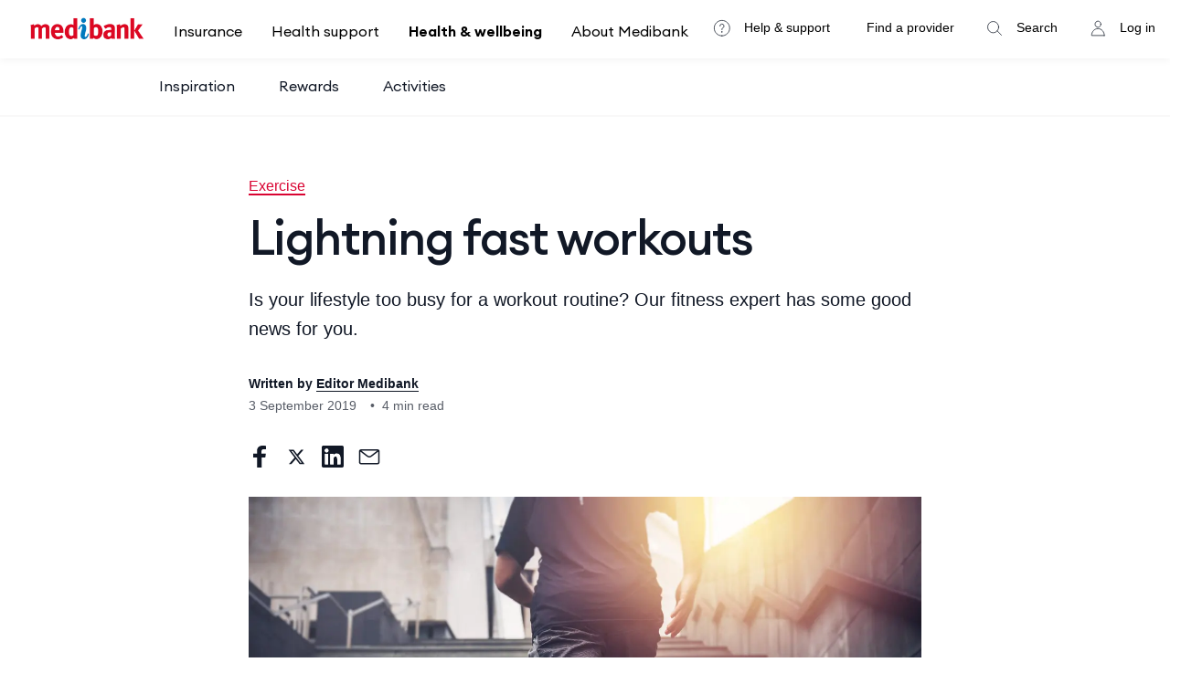

--- FILE ---
content_type: text/html
request_url: https://www.medibank.com.au/livebetter/be-magazine/exercise/lightning-fast-workouts/
body_size: 22507
content:
<!DOCTYPE HTML>
<html lang="en">
<head>
<meta charset="utf-8"/>
<meta http-equiv="X-UA-Compatible" content="IE=edge,chrome=1"/>
<title>Lightning fast workouts | Live Better</title>
<meta name="description" content="No time for a workout? Discover how a fast, efficient routine can fit into your busy lifestyle. Fitness expert Amy Gianotti shares tips to stay active."/>
<meta name="template" content="Article page"/>
<meta name="viewport" content="width=device-width, initial-scale=1.0, user-scalable=no"/>
<meta name="mpl_brand" content="Medibank"/>
<meta name="mpl_env" content="PRODUCTION"/>
<meta name="mpl_content:pageversion" content="1.3"/>
<meta name="mpl_code:aem-retail.ui.apps" content="36.56.0"/>
<meta name="mpl_code:aem-global-components.ui.apps" content="13.28.0"/>
<meta name="mpl_code:oshcb2c.ui.apps" content="26.21.0"/>
<script src="https://cdn.signalfx.com/o11y-gdi-rum/v0.19.0/splunk-otel-web.js" integrity="sha384-i+kd0TdSLVAgNiSnl7C3S++jvYeFIbMo69gVrkwh51KFr15dYVHXRnLPcB2rZMZX" crossorigin="anonymous"></script>
<script>
if(window.SplunkRum){
window.SplunkRum.init({
realm: 'au0',
rumAccessToken: 'Ja-ZSy0ojcNd__W3TXablQ',
applicationName: 'Sales Web',
deploymentEnvironment: 'PRODUCTION',
tracer: {
sampler: new SplunkRum.SessionBasedSampler({
ratio: 0.05
}),
},
})};
</script>
<script src="/etc.clientlibs/globalComponents/clientlibs/clientlib-dependencies.d41d8cd98f00b204e9800998ecf8427e.js"></script>
<link rel="stylesheet" href="/etc.clientlibs/globalComponents/clientlibs/clientlib-base.064f4a0a8c87def8abafa1ca18cf9485.css" type="text/css">
<script>
!function(e,a,n,t){var i=e.head;if(i){
if (a) return;
var o=e.createElement("style");
o.id="alloy-prehiding",o.innerText=n,i.appendChild(o),setTimeout(function(){o.parentNode&&o.parentNode.removeChild(o)},t)}}
(document, document.location.href.indexOf("mboxEdit") !== -1, ".body { opacity: 0 !important }", 3000);
</script>
<!-- Launch cloud config -->
<script type="text/javascript" src="//assets.adobedtm.com/013d73527521/86cc46a24c54/launch-68eb9cc8a7d2.min.js"></script>
<meta property="og:url" content="https://www.medibank.com.au/livebetter/be-magazine/exercise/lightning-fast-workouts/"/>
<meta property="og:title" content="Lightning fast workouts | Live Better"/>
<meta property="og:description" content="No time for a workout? Discover how a fast, efficient routine can fit into your busy lifestyle. Fitness expert Amy Gianotti shares tips to stay active."/>
<meta name="description" property="og:description" content="No time for a workout? Discover how a fast, efficient routine can fit into your busy lifestyle. Fitness expert Amy Gianotti shares tips to stay active."/>
<meta property="og:image" content="https://www.medibank.com.au/content/dam/livebetter/en/images/migrated/50e391fd048f7ca173459df82eff345e/Lightning_workout_Compressed.jpg"/>
<meta property="og:type" content="article"/>
<meta property="og:site_name" content="Medibank Live Better"/>
<meta property="og:image:alt" content="Man running up concrete stairs during workout."/>
<meta property="og:locale" content="en_AU"/>
<meta property="fb:app_id" content="2107093696248137"/>
<meta name="author" content="Editor Medibank"/>
<meta property="twitter:card" content="summary_large_image"/>
<meta property="twitter:site" content="Medibank Live Better"/>
<meta property="twitter:title" content="Lightning fast workouts | Live Better"/>
<meta property="twitter:description" content="No time for a workout? Discover how a fast, efficient routine can fit into your busy lifestyle. Fitness expert Amy Gianotti shares tips to stay active."/>
<meta property="twitter:image" content="https://www.medibank.com.au/content/dam/livebetter/en/images/migrated/50e391fd048f7ca173459df82eff345e/Lightning_workout_Compressed.jpg"/>
<meta property="twitter:image:alt" content="Man running up concrete stairs during workout."/>
<meta property="article:author" content="Editor Medibank"/>
<meta property="article:published_time" content="2019-09-03"/>
<meta property="article:section" content="Exercise"/>
<script type="application/ld+json">
{
"@context" : "https://schema.org/",
"@type" : "Article",
"headline": "Lightning fast workouts",
"image" : "https://www.medibank.com.au/content/dam/livebetter/en/images/migrated/50e391fd048f7ca173459df82eff345e/Lightning_workout_Compressed.jpg",
"author": {
"@type": "Person", "name" : "Editor Medibank"
},
"keywords": "",
"mainEntityofPage":{
"@type": "WebPage",
"@id": "https://www.medibank.com.au/livebetter/be-magazine/exercise/lightning-fast-workouts/"
},
"datePublished": "2019-09-03",
"description": "No time for a workout? Discover how a fast, efficient routine can fit into your busy lifestyle. Fitness expert Amy Gianotti shares tips to stay active.",
"publisher": {
"@type": "Organization",
"name": "Medibank Live Better",
"logo": {
"@type": "ImageObject",
"url": "https://www.medibank.com.au/content/dam/global/en/logo/medibank-publisher-logo.png"
}
}
}
</script>
<meta name="robots" content="index, follow"/>
<link rel="canonical" href="https://www.medibank.com.au/livebetter/be-magazine/exercise/lightning-fast-workouts/"/>
<script>
window["digitalData"] = {
"page" : {
"pageInfo" : {
"AEM Version" : "6.5.20.0",
"pageName" : "lightning-fast-workouts",
"pageVersion" : "",
"pageID" : "Lightning fast workouts | Live Better",
"effectiveDate" : "2024-09-04T11:45:55",
"issueDate" : "2025-09-09T12:45:38"
},
"category" : {}
},
"event" : []
};
</script>
<link rel="icon" type="image/x-icon" href="/apps/globalComponents/clientlibs/clientlib-all/resources/favicon/favicon.ico"/>
<link rel="stylesheet" href="/etc.clientlibs/globalComponents/clientlibs/generated-clientlib-medikit.1ca30027dcd1e381b3b4d441d1fc28b3.css" type="text/css">
<link rel="stylesheet" href="/etc.clientlibs/globalComponents/clientlibs/generated-clientlib-vendor.d41d8cd98f00b204e9800998ecf8427e.css" type="text/css">
<link rel="stylesheet" href="/etc.clientlibs/globalComponents/clientlibs/clientlib-vendor.d41d8cd98f00b204e9800998ecf8427e.css" type="text/css">
<link rel="stylesheet" href="/etc.clientlibs/globalComponents/clientlibs/generated-clientlib-globals.72ff3cc335b3fe37207b4f690a8cd968.css" type="text/css">
<link rel="stylesheet" href="/etc.clientlibs/globalComponents/clientlibs/generated-clientlib-components.6de18272eddbc74268b316afa220967a.css" type="text/css">
<link rel="stylesheet" href="/etc.clientlibs/globalComponents/clientlibs/clientlib-all.d41d8cd98f00b204e9800998ecf8427e.css" type="text/css">
<script type="application/ld+json">
{
"@context" : "https://schema.org/",
"@type" : "WebSite",
"name" : "Medibank Live Better",
"url" : "https://www.medibank.com.au/home/"
}
</script>
<!-- /* Adobe Target Target Page Params*/ -->
<script class="text/javascript">
getMediCookie = function(name) {
var match = document.cookie.match(new RegExp('(^| )' + name + '=([^;]+)'));
if (match) return match[2];
}
function getLiveBetterCategory() {
let path = document.location.pathname;
if (['/livebetter/', '/livebetter/rewards/', '/livebetter/activities/', '/livebetter/athome/', '/livebetter/health-brief/', '/livebetter/be-magazine/'].includes(path)) {
return 'livebetter';
}
if (['/livebetter/be-magazine/food/', '/livebetter/be-magazine/exercise/', '/livebetter/be-magazine/wellbeing/'].includes(path)) {
return 'lifestyle';
} else if (path.startsWith('/livebetter/be-magazine/food/')) {
return 'food';
} else if (path.startsWith('/livebetter/be-magazine/exercise/')) {
return 'exercise';
} else if (path.startsWith('/livebetter/be-magazine/wellbeing/')) {
return 'wellbeing';
} else if (path.startsWith('/livebetter/be-magazine/category/')) {
return 'lifestyle';
} else if (path.startsWith('livebetter/health-brief/category/')) {
return 'health-brief'
} else if (path.startsWith('/livebetter/activities/partners/')) {
return 'activities';
} else if (['/livebetter/athome/eat/', '/livebetter/athome/move/', '/livebetter/athome/feel/'].includes(path)) {
return 'athome';
} else if (path.startsWith('/livebetter/athome/eat/')) {
return 'eat';
} else if (path.startsWith('/livebetter/athome/move/')) {
return 'move';
} else if (path.startsWith('/livebetter/athome/feel/')) {
return 'feel';
} else if (path.startsWith('/livebetter/health-brief/healthy-living/')) {
return 'healthy-living';
} else if (path.startsWith('/livebetter/my-medibank/healthcare/')) {
return 'healthcare';
} else if (path.startsWith('/livebetter/health-brief/health-guide/')) {
return 'health-guide';
} else if (path.startsWith('/livebetter/health-brief/health-insights/')) {
return 'health-insights';
}
}
function getTargetEntity() {
var pagename =  digitalData.page.pageInfo.pageName;
var image = '';
if (pagename == 'rewards') {
image = "https://www.medibank.com.au/content/dam/livebetter/en/images/rewards/STUDIO_2385%20LB%20Image%20600x400px_FA1.png";
} else if (pagename == 'activities') {
image = "https://www.medibank.com.au/content/dam/livebetter/en/images/live-better-weekly/workout-with-dog.jpg"
} else if (pagename == 'be-magazine') {
image = "https://www.medibank.com.au/content/dam/livebetter/en/images/live-better-weekly/clean-eating.jpg";
}
return {
"id": digitalData.page.pageInfo.pageName,
"name": digitalData.page.pageInfo.pageID,
"pageUrl": window.location.href,
"categoryId": getLiveBetterCategory(),
"thumbnailUrl": image,
"subcategory": digitalData.page.pageInfo.pageName,
"taxonomy": digitalData.page.pageInfo.pageID
};
}
targetPageParams = function() {
var ls = window.localStorage;
var targetParams = {"hasMembership": getMediCookie('hasMembership') == "true"};
var at_property = 'd872b6a1-d8b0-937f-3024-ad290fd102b4';
Object.assign(targetParams ,  typeof ls.quote == "undefined" ? '' : JSON.parse(ls.quote).content);
if(typeof window.phi != "undefined"){
targetParams['channel'] = window.phi.channel;
}
if(typeof ls.leadinfo != "undefined"){
var leadDetails = JSON.parse(ls.leadinfo).content.leadDetails;
var lead = {
"email" : !!leadDetails.Email,
"phone": !!leadDetails.Phone,
"member":  leadDetails.IsMember__c ? leadDetails.IsMember__c : "false",
"src":  leadDetails.Source__c ? leadDetails.Source__c : ""
};
targetParams['lead'] = lead;
}
if(typeof ls.profile !=  "undefined"){
targetParams['joinstatus'] = JSON.parse(ls.profile).content.joinStatus
}
if(typeof at_property != "undefined" && at_property.length > 0){
targetParams['at_property'] = at_property;
}
targetParams['entity'] = getTargetEntity();
return targetParams;
};
</script>
<!-- /* Adobe Target Integration*/ -->
<script src="/apps/globalComponents/clientlibs/clientlib-all/at.js"></script>
<script>(function(w,d,s,l,i){w[l]=w[l]||[];w[l].push({'gtm.start':
new Date().getTime(),event:'gtm.js'});var f=d.getElementsByTagName(s)[0],
j=d.createElement(s),dl=l!='dataLayer'?'&l='+l:'';j.async=true;j.src=
'https://www.googletagmanager.com/gtm.js?id='+i+dl;f.parentNode.insertBefore(j,f);
})(window,document,'script','dataLayer', 'GTM-TS6X5PB');</script>
<script type="text/javascript" src="//assets.adobedtm.com/013d73527521/86cc46a24c54/launch-68eb9cc8a7d2.min.js"></script>
</head>
<body>
<noscript><iframe src="//www.googletagmanager.com/ns.html?id=GTM-TS6X5PB" height="0" width="0" style="display:none;visibility:hidden"></iframe></noscript>
<div class="wrapper">
<header class="wrapper">
<!--noindex-->
<div id="headerRhs" class="global-header-nav differentiator">
<div class="fader d-none"></div>
<header class="global-header-wrapper  disable-sticky-header" data-nav-root="true" data-nav-name="header">
<nav>
<a href="#content" class="sr-only sr-only-focusable-global-nav">Skip to main content</a>
<div class="menu-bar ">
<!-- hamburger -->
<div class="hamburger-wrapper js-main-nav d-xl-none tabviewSearch">
<button class="hamburger hamburger-slider js-hamburger js-global-hamburger needsclick" id="hamburgerSliderRemover" type="button" aria-label="menu">
<span class="hamburger-box">
<span class="hamburger-inner"></span>
</span>
</button>
</div>
<!-- top nav -->
<div class="navigation-wrap branded" id="removerofTabParent">
<div class="back-to-nav d-none">
<span>Back</span>
</div>
<div class="logo-medibank logo-position header-subLogo js-remove-logo tabviewSearch">
<a href="https://www.medibank.com.au" target="_self" data-nav-name="Medibank Logo" data-nav-position="0" data-nav-is-link="true" data-nav-is-nav="true">
<img src="/content/dam/global/en/logo/medibank.webp" alt="Medibank home page" width="464px" height="98px"/>
</a>
</div>
<div class="logo-branded brand-position js-remove-logo d-md-none right-nav-bg">
<div class="js-contact-nav contact-action">
<svg xmlns="http://www.w3.org/2000/svg" class="icon icon-stroke" fill="none" height="64" viewBox="0 0 64 64" width="64"><path d="M25.5 25.5a6 6 0 1 1 8 5.659 3 3 0 0 0-2 2.83V36M31.5 42a.75.75 0 1 0 0 1.5.75.75 0 0 0 0-1.5z" stroke="currentColor" stroke-linecap="round" stroke-linejoin="round"/><path d="M31.5 54C43.926 54 54 43.926 54 31.5S43.926 9 31.5 9 9 19.074 9 31.5 19.074 54 31.5 54z" stroke="currentColor" stroke-miterlimit="10"/></svg>
</div>
<div class="js-login-nav login-action">
<svg xmlns="http://www.w3.org/2000/svg" class="icon icon-stroke" height="64" viewBox="0 0 64 64" width="64"><title>Icon Single</title><path d="M51 53c0-10.988-7.708-20-18.5-20S14 42.012 14 53h37zM41 20c0 4.932-3.842 9-8.5 9-4.658 0-8.5-4.068-8.5-9s3.842-9 8.5-9c4.658 0 8.5 4.068 8.5 9z" fill="none" stroke="currentColor"/></svg>
</div>
</div>
<!-- Right nav -->
<!-- Main nav -->
<div class="global-nav primary-nav" id="navigation">
<div class="navigation nav-ht">
<ul class="js-secondary-nav secondary-nav secondary-ht">
<li class="primary-nav-category">
<a class=" anchor-primary   js-secondary-toggle   t1-plus-icon" data-nav-name="Insurance" data-nav-position="1" data-nav-is-link="true" data-nav-is-nav="true" href="https://www.medibank.com.au">
Insurance
</a>
<ul class="js-tertiary-nav tier-two-margin header-tier tertiary-nav needsclick   ">
<li class="js-has-fill-nav js-secondary-item d-xl-none">
<a class="tier-two-padding tier-two-padding-tab" href="https://www.medibank.com.au" data-nav-is-link="true" data-nav-is-nav="true" data-nav-position="0" data-nav-name="Insurance home">
Insurance home
</a>
</li>
<li class="js-has-fill-nav js-secondary-item">
<a class="js-secondary-category secondary-nav-category needsclick chevron tier-two-padding tier2-item text-overflow-wrap tier-two-padding-tab" href="#" data-nav-name="Health" data-nav-position="1" data-nav-is-link="false" data-nav-is-nav="false">
Health</a>
<div>
<ul class="tier-min-ht fill-nav js-tertiary-nav  tertiary-nav-position tertiary-nav tier-three-clear-padding tertiary-ht ">
<div class="close-btn-container d-none d-xl-block">
<svg width="24" height="24" viewBox="0 0 24 24" xmlns="http://www.w3.org/2000/svg" class="icon icon-lg js-tier-three-close"><title>Icon Close</title><path d="M23.056.04L12.039 11.094.984.04.236.787l11.016 11.056L.236 22.898l.748.748L12.039 12.59l11.017 11.056.787-.748-11.056-11.055L23.843.787z" fill="currentColor">
</path>
</svg>
</div>
<li class="tier-three-ht description-padding">
<div class="sub-description-tile description-position">
<div class="description-width">
<div class="description-tile-title" data-nav-name="Health insurance" data-nav-position="" data-nav-is-link="true" data-nav-is-nav="true">
<a href="/health-insurance/">Health insurance</a>
</div>
<p class="m-y-2">
<p>We know caring for yourself impacts everyone around you. It's time for a healthier and happier you.</p>
</p>
<a class="m-t-1 m-r-2 btn-dim-tab btn btn-lg btn-primary" href="/phi-quote/" data-nav-name="Get a quote" data-nav-position="1" data-nav-is-link="true" data-nav-is-nav="true">
Get a quote
</a>
<a class="m-t-1 m-r-2 btn-dim-tab btn btn-lg btn-dark-ghost" href="/health-insurance/" data-nav-name="Explore health insurance" data-nav-position="2" data-nav-is-link="true" data-nav-is-nav="true">
Explore health insurance
</a>
</div>
</div>
<ul class="navigation-tile ">
<li class="js-has-fill-nav two">
<a href="/health-insurance/compare-health-insurance/" class="js-secondary-category secondary-nav-category display-hide  needsclick chevron" data-nav-name="Compare Health Cover" data-nav-position="1" data-nav-is-link="true" data-nav-is-nav="true">Compare Health Cover</a>
<ul class="fill-nav js-tertiary-nav tertiary-nav  nav-tile-width link-hover ">
<li class="final-tier-padding">
<a class="row-width chevron" href="/health-insurance/compare-health-insurance/" data-nav-name="Compare Health Cover" data-nav-position="1" data-nav-is-link="true" data-nav-is-nav="true">Compare Health Cover</a>
<ul class="column-width">
<li class="js-has-fill-nav three content-width">
<span class="text-small" data-nav-position="1" data-nav-is-link="false" data-nav-is-nav="false"></span>
<ul class="leaf-nav noAuthorSpace">
<li class="nav-col-position">
<a href="/health-insurance/singles/" data-nav-name="Singles" data-nav-position="1" data-nav-is-link="true" data-nav-is-nav="true">Singles</a>
</li>
<li class="nav-col-position">
<a href="/health-insurance/couples/" data-nav-name="Couples" data-nav-position="2" data-nav-is-link="true" data-nav-is-nav="true">Couples</a>
</li>
<li class="nav-col-position">
<a href="/health-insurance/family/" data-nav-name="Families" data-nav-position="3" data-nav-is-link="true" data-nav-is-nav="true">Families</a>
</li>
</ul>
</li>
<li class="js-has-fill-nav three content-width">
<span class="text-small" data-nav-position="2" data-nav-is-link="false" data-nav-is-nav="false"></span>
<ul class="leaf-nav noAuthorSpace">
<li class="nav-col-position">
<a href="/health-insurance/hospital-extras-cover/" data-nav-name="Hospital &amp; Extras cover" data-nav-position="1" data-nav-is-link="true" data-nav-is-nav="true">Hospital &amp; Extras cover</a>
</li>
<li class="nav-col-position">
<a href="/health-insurance/hospital-cover/" data-nav-name="Hospital cover" data-nav-position="2" data-nav-is-link="true" data-nav-is-nav="true">Hospital cover</a>
</li>
<li class="nav-col-position">
<a href="/health-insurance/extras-cover/" data-nav-name="Extras cover" data-nav-position="3" data-nav-is-link="true" data-nav-is-nav="true">Extras cover</a>
</li>
<li class="nav-col-position">
<a href="/health-insurance/cover/ambulance-cover/" data-nav-name="Ambulance cover" data-nav-position="4" data-nav-is-link="true" data-nav-is-nav="true">Ambulance cover</a>
</li>
</ul>
</li>
<li class="js-has-fill-nav three content-width">
<span class="text-small" data-nav-position="3" data-nav-is-link="false" data-nav-is-nav="false"></span>
<ul class="leaf-nav noAuthorSpace">
<li class="nav-col-position">
<a href="/health-insurance/work-your-perks/" data-nav-name="Find your employer" data-nav-position="1" data-nav-is-link="true" data-nav-is-nav="true">Find your employer</a>
</li>
</ul>
</li>
</ul>
</li>
</ul>
</li>
<li class="js-has-fill-nav two">
<a href="/overseas-health-insurance/" class="js-secondary-category secondary-nav-category display-hide  needsclick chevron" data-nav-name="Overseas Health Cover" data-nav-position="2" data-nav-is-link="true" data-nav-is-nav="true">Overseas Health Cover</a>
<ul class="fill-nav js-tertiary-nav tertiary-nav  nav-tile-width link-hover ">
<li class="final-tier-padding">
<a class="row-width chevron" href="/overseas-health-insurance/" data-nav-name="Overseas Health Cover" data-nav-position="2" data-nav-is-link="true" data-nav-is-nav="true">Overseas Health Cover</a>
<ul class="column-width">
<li class="js-has-fill-nav three content-width">
<span class="text-small" data-nav-position="1" data-nav-is-link="false" data-nav-is-nav="false"></span>
<ul class="leaf-nav noAuthorSpace">
<li class="nav-col-position">
<a href="/overseas-health-insurance/oshc/" data-nav-name="Studying" data-nav-position="1" data-nav-is-link="true" data-nav-is-nav="true">Studying</a>
</li>
<li class="nav-col-position">
<a href="/overseas-health-insurance/visitors/" data-nav-name="Visiting" data-nav-position="2" data-nav-is-link="true" data-nav-is-nav="true">Visiting</a>
</li>
<li class="nav-col-position">
<a href="/overseas-health-insurance/working-visas/" data-nav-name="Graduating/Working" data-nav-position="3" data-nav-is-link="true" data-nav-is-nav="true">Graduating/Working</a>
</li>
</ul>
</li>
</ul>
</li>
</ul>
</li>
<li class="js-has-fill-nav two">
<a class="js-secondary-category secondary-nav-category display-hide  needsclick chevron" data-nav-name="Quick Links" data-nav-position="3" data-nav-is-link="true" data-nav-is-nav="true">Quick Links</a>
<ul class="fill-nav js-tertiary-nav tertiary-nav  nav-tile-width  ">
<li class="final-tier-padding">
<a class="row-width chevron" data-nav-name="Quick Links" data-nav-position="3" data-nav-is-link="true" data-nav-is-nav="true">Quick Links</a>
<ul class="column-width">
<li class="js-has-fill-nav three content-width">
<span class="text-small" data-nav-position="1" data-nav-is-link="false" data-nav-is-nav="false"></span>
<ul class="leaf-nav noAuthorSpace">
<li class="nav-col-position">
<a href="/health-insurance/using-your-cover/claim/" data-nav-name="Make a claim" data-nav-position="1" data-nav-is-link="true" data-nav-is-nav="true">Make a claim</a>
</li>
<li class="nav-col-position">
<a href="/health-insurance/special-offer/" data-nav-name="Current offers" data-nav-position="2" data-nav-is-link="true" data-nav-is-nav="true">Current offers</a>
</li>
<li class="nav-col-position">
<a href="/health-insurance/members/benefits/offers/" data-nav-name="Member perks" data-nav-position="3" data-nav-is-link="true" data-nav-is-nav="true">Member perks</a>
</li>
</ul>
</li>
<li class="js-has-fill-nav three content-width">
<span class="text-small" data-nav-position="2" data-nav-is-link="false" data-nav-is-nav="false"></span>
<ul class="leaf-nav noAuthorSpace">
<li class="nav-col-position">
<a href="/health-insurance/using-your-cover/" data-nav-name="Using your cover" data-nav-position="1" data-nav-is-link="true" data-nav-is-nav="true">Using your cover</a>
</li>
<li class="nav-col-position">
<a href="/health-insurance/understanding-health-insurance/" data-nav-name="Understanding health insurance" data-nav-position="2" data-nav-is-link="true" data-nav-is-nav="true">Understanding health insurance</a>
</li>
</ul>
</li>
</ul>
</li>
</ul>
</li>
</ul>
</li>
</ul>
</div>
</li>
<li class="js-has-fill-nav js-secondary-item">
<a class="js-secondary-category secondary-nav-category needsclick chevron tier-two-padding tier2-item text-overflow-wrap tier-two-padding-tab" href="#" data-nav-name="Travel" data-nav-position="2" data-nav-is-link="false" data-nav-is-nav="false">
Travel</a>
<div>
<ul class="tier-min-ht fill-nav js-tertiary-nav  tertiary-nav-position tertiary-nav tier-three-clear-padding tertiary-ht ">
<div class="close-btn-container d-none d-xl-block">
<svg width="24" height="24" viewBox="0 0 24 24" xmlns="http://www.w3.org/2000/svg" class="icon icon-lg js-tier-three-close"><title>Icon Close</title><path d="M23.056.04L12.039 11.094.984.04.236.787l11.016 11.056L.236 22.898l.748.748L12.039 12.59l11.017 11.056.787-.748-11.056-11.055L23.843.787z" fill="currentColor">
</path>
</svg>
</div>
<li class="tier-three-ht description-padding">
<div class="sub-description-tile description-position">
<div class="description-width">
<div class="description-tile-title" data-nav-name="Travel insurance" data-nav-position="" data-nav-is-link="true" data-nav-is-nav="true">
<a href="/travel-insurance/">Travel insurance</a>
</div>
<p class="m-y-2">
<p>Health members save 15% off travel insurance.</p>
</p>
<a class="m-t-1 m-r-2 btn-dim-tab btn btn-lg btn-primary" href="/travel-insurance/" data-nav-name="Get a quote" data-nav-position="1" data-nav-is-link="true" data-nav-is-nav="true">
Get a quote
</a>
<a class="m-t-1 m-r-2 btn-dim-tab btn btn-lg btn-dark-ghost" href="/travel-insurance/" data-nav-name="Explore travel insurance" data-nav-position="2" data-nav-is-link="true" data-nav-is-nav="true">
Explore travel insurance
</a>
</div>
</div>
<ul class="navigation-tile ">
<li class="js-has-fill-nav two">
<a href="/travel-insurance/cover/" class="js-secondary-category secondary-nav-category display-hide  needsclick chevron" data-nav-name="Compare Travel Cover" data-nav-position="1" data-nav-is-link="true" data-nav-is-nav="true">Compare Travel Cover</a>
<ul class="fill-nav js-tertiary-nav tertiary-nav  nav-tile-width link-hover ">
<li class="final-tier-padding">
<a class="row-width chevron" href="/travel-insurance/cover/" data-nav-name="Compare Travel Cover" data-nav-position="1" data-nav-is-link="true" data-nav-is-nav="true">Compare Travel Cover</a>
<ul class="column-width">
<li class="js-has-fill-nav three content-width">
<span class="text-small" data-nav-position="1" data-nav-is-link="false" data-nav-is-nav="false"></span>
<ul class="leaf-nav noAuthorSpace">
<li class="nav-col-position">
<a href="/travel-insurance/cover/international/" data-nav-name="International" data-nav-position="1" data-nav-is-link="true" data-nav-is-nav="true">International</a>
</li>
<li class="nav-col-position">
<a href="/travel-insurance/cover/domestic/" data-nav-name="Domestic" data-nav-position="2" data-nav-is-link="true" data-nav-is-nav="true">Domestic</a>
</li>
<li class="nav-col-position">
<a href="/travel-insurance/cover/multi-trip/" data-nav-name="Annual multi-trip" data-nav-position="3" data-nav-is-link="true" data-nav-is-nav="true">Annual multi-trip</a>
</li>
</ul>
</li>
<li class="js-has-fill-nav three content-width">
<span class="text-small" data-nav-position="2" data-nav-is-link="false" data-nav-is-nav="false"></span>
<ul class="leaf-nav noAuthorSpace">
<li class="nav-col-position">
<a href="/travel-insurance/activity/snow/" data-nav-name="Ski &amp; snowboarding" data-nav-position="1" data-nav-is-link="true" data-nav-is-nav="true">Ski &amp; snowboarding</a>
</li>
<li class="nav-col-position">
<a href="/travel-insurance/activity/cruise/" data-nav-name="Cruise" data-nav-position="2" data-nav-is-link="true" data-nav-is-nav="true">Cruise</a>
</li>
<li class="nav-col-position">
<a href="/travel-insurance/activity/moped-scooter/" data-nav-name="Moped &amp; scooter" data-nav-position="3" data-nav-is-link="true" data-nav-is-nav="true">Moped &amp; scooter</a>
</li>
</ul>
</li>
</ul>
</li>
</ul>
</li>
<li class="js-has-fill-nav two">
<a class="js-secondary-category secondary-nav-category display-hide  needsclick chevron" data-nav-name="Quick Links" data-nav-position="2" data-nav-is-link="true" data-nav-is-nav="true">Quick Links</a>
<ul class="fill-nav js-tertiary-nav tertiary-nav  nav-tile-width  ">
<li class="final-tier-padding">
<a class="row-width chevron" data-nav-name="Quick Links" data-nav-position="2" data-nav-is-link="true" data-nav-is-nav="true">Quick Links</a>
<ul class="column-width">
<li class="js-has-fill-nav three content-width">
<span class="text-small" data-nav-position="1" data-nav-is-link="false" data-nav-is-nav="false"></span>
<ul class="leaf-nav noAuthorSpace">
<li class="nav-col-position">
<a href="/travel-insurance/claim/" data-nav-name="Make a claim" data-nav-position="1" data-nav-is-link="true" data-nav-is-nav="true">Make a claim</a>
</li>
<li class="nav-col-position">
<a href="https://managepolicy.travel.medibank.com.au/" data-nav-name="Manage my policy" data-nav-position="2" data-nav-is-link="true" data-nav-is-nav="true">Manage my policy</a>
</li>
</ul>
</li>
<li class="js-has-fill-nav three content-width">
<span class="text-small" data-nav-position="2" data-nav-is-link="false" data-nav-is-nav="false"></span>
<ul class="leaf-nav noAuthorSpace">
<li class="nav-col-position">
<a href="/travel-insurance/travel-advice/destinations/" data-nav-name="Destination guides" data-nav-position="1" data-nav-is-link="true" data-nav-is-nav="true">Destination guides</a>
</li>
<li class="nav-col-position">
<a href="/travel-insurance/travel-advice/" data-nav-name="Travel advice" data-nav-position="2" data-nav-is-link="true" data-nav-is-nav="true">Travel advice</a>
</li>
</ul>
</li>
<li class="js-has-fill-nav three content-width">
<span class="text-small" data-nav-position="3" data-nav-is-link="false" data-nav-is-nav="false"></span>
<ul class="leaf-nav noAuthorSpace">
<li class="nav-col-position">
<a href="/travel-insurance/help/" data-nav-name="Help and support" data-nav-position="1" data-nav-is-link="true" data-nav-is-nav="true">Help and support</a>
</li>
</ul>
</li>
</ul>
</li>
</ul>
</li>
</ul>
</li>
</ul>
</div>
</li>
<li class="js-has-fill-nav js-secondary-item">
<a class="js-secondary-category secondary-nav-category needsclick chevron tier-two-padding tier2-item text-overflow-wrap tier-two-padding-tab" href="#" data-nav-name="Pet" data-nav-position="3" data-nav-is-link="false" data-nav-is-nav="false">
Pet</a>
<div>
<ul class="tier-min-ht fill-nav js-tertiary-nav  tertiary-nav-position tertiary-nav tier-three-clear-padding tertiary-ht ">
<div class="close-btn-container d-none d-xl-block">
<svg width="24" height="24" viewBox="0 0 24 24" xmlns="http://www.w3.org/2000/svg" class="icon icon-lg js-tier-three-close"><title>Icon Close</title><path d="M23.056.04L12.039 11.094.984.04.236.787l11.016 11.056L.236 22.898l.748.748L12.039 12.59l11.017 11.056.787-.748-11.056-11.055L23.843.787z" fill="currentColor">
</path>
</svg>
</div>
<li class="tier-three-ht description-padding">
<div class="sub-description-tile description-position">
<div class="description-width">
<div class="description-tile-title" data-nav-name="Pet insurance" data-nav-position="" data-nav-is-link="true" data-nav-is-nav="true">
<a href="/pet-insurance/">Pet insurance</a>
</div>
<p class="m-y-2">
<p>Health members save 10% on pet insurance premiums.</p>
</p>
<a class="m-t-1 m-r-2 btn-dim-tab btn btn-lg btn-primary" href="https://pet.medibank.com.au/?promo=PETO100" data-nav-name="Get a quote" data-nav-position="1" data-nav-is-link="true" data-nav-is-nav="true">
Get a quote
</a>
<a class="m-t-1 m-r-2 btn-dim-tab btn btn-lg btn-dark-ghost" href="/pet-insurance/" data-nav-name="Explore pet insurance" data-nav-position="2" data-nav-is-link="true" data-nav-is-nav="true">
Explore pet insurance
</a>
</div>
</div>
<ul class="navigation-tile ">
<li class="js-has-fill-nav two">
<a href="/pet-insurance/compare/" class="js-secondary-category secondary-nav-category display-hide  needsclick chevron" data-nav-name="Compare Pet Cover" data-nav-position="1" data-nav-is-link="true" data-nav-is-nav="true">Compare Pet Cover</a>
<ul class="fill-nav js-tertiary-nav tertiary-nav  nav-tile-width link-hover ">
<li class="final-tier-padding">
<a class="row-width chevron" href="/pet-insurance/compare/" data-nav-name="Compare Pet Cover" data-nav-position="1" data-nav-is-link="true" data-nav-is-nav="true">Compare Pet Cover</a>
<ul class="column-width">
<li class="js-has-fill-nav three content-width">
<span class="text-small" data-nav-position="1" data-nav-is-link="false" data-nav-is-nav="false"></span>
<ul class="leaf-nav noAuthorSpace">
<li class="nav-col-position">
<a href="/pet-insurance/dog/" data-nav-name="Dog insurance" data-nav-position="1" data-nav-is-link="true" data-nav-is-nav="true">Dog insurance</a>
</li>
</ul>
</li>
<li class="js-has-fill-nav three content-width">
<span class="text-small" data-nav-position="2" data-nav-is-link="false" data-nav-is-nav="false"></span>
<ul class="leaf-nav noAuthorSpace">
<li class="nav-col-position">
<a href="/pet-insurance/cat/" data-nav-name="Cat insurance" data-nav-position="1" data-nav-is-link="true" data-nav-is-nav="true">Cat insurance</a>
</li>
</ul>
</li>
</ul>
</li>
</ul>
</li>
<li class="js-has-fill-nav two">
<a class="js-secondary-category secondary-nav-category display-hide  needsclick chevron" data-nav-name="Quick Links" data-nav-position="2" data-nav-is-link="true" data-nav-is-nav="true">Quick Links</a>
<ul class="fill-nav js-tertiary-nav tertiary-nav  nav-tile-width  ">
<li class="final-tier-padding">
<a class="row-width chevron" data-nav-name="Quick Links" data-nav-position="2" data-nav-is-link="true" data-nav-is-nav="true">Quick Links</a>
<ul class="column-width">
<li class="js-has-fill-nav three content-width">
<span class="text-small" data-nav-position="1" data-nav-is-link="false" data-nav-is-nav="false"></span>
<ul class="leaf-nav noAuthorSpace">
<li class="nav-col-position">
<a href="/pet-insurance/claim/" data-nav-name="Make a claim" data-nav-position="1" data-nav-is-link="true" data-nav-is-nav="true">Make a claim</a>
</li>
<li class="nav-col-position">
<a href="https://portal.petsure.com.au/medibank/Login" data-nav-name="Pet Portal login" data-nav-position="2" data-nav-is-link="true" data-nav-is-nav="true">Pet Portal login</a>
</li>
</ul>
</li>
<li class="js-has-fill-nav three content-width">
<span class="text-small" data-nav-position="2" data-nav-is-link="false" data-nav-is-nav="false"></span>
<ul class="leaf-nav noAuthorSpace">
<li class="nav-col-position">
<a href="/pet-insurance/pet-care/dogs-puppies/" data-nav-name="Caring for dogs" data-nav-position="1" data-nav-is-link="true" data-nav-is-nav="true">Caring for dogs</a>
</li>
<li class="nav-col-position">
<a href="/pet-insurance/pet-care/cats-kittens/" data-nav-name="Caring for cats" data-nav-position="2" data-nav-is-link="true" data-nav-is-nav="true">Caring for cats</a>
</li>
</ul>
</li>
<li class="js-has-fill-nav three content-width">
<span class="text-small" data-nav-position="3" data-nav-is-link="false" data-nav-is-nav="false"></span>
<ul class="leaf-nav noAuthorSpace">
<li class="nav-col-position">
<a href="/pet-insurance/help/" data-nav-name="Help and support" data-nav-position="1" data-nav-is-link="true" data-nav-is-nav="true">Help and support</a>
</li>
</ul>
</li>
</ul>
</li>
</ul>
</li>
</ul>
</li>
</ul>
</div>
</li>
<li class="js-has-fill-nav js-secondary-item">
<a class="js-secondary-category secondary-nav-category needsclick chevron tier-two-padding tier2-item text-overflow-wrap tier-two-padding-tab" href="#" data-nav-name="Life" data-nav-position="4" data-nav-is-link="false" data-nav-is-nav="false">
Life</a>
<div>
<ul class="tier-min-ht fill-nav js-tertiary-nav  tertiary-nav-position tertiary-nav tier-three-clear-padding tertiary-ht ">
<div class="close-btn-container d-none d-xl-block">
<svg width="24" height="24" viewBox="0 0 24 24" xmlns="http://www.w3.org/2000/svg" class="icon icon-lg js-tier-three-close"><title>Icon Close</title><path d="M23.056.04L12.039 11.094.984.04.236.787l11.016 11.056L.236 22.898l.748.748L12.039 12.59l11.017 11.056.787-.748-11.056-11.055L23.843.787z" fill="currentColor">
</path>
</svg>
</div>
<li class="tier-three-ht description-padding">
<div class="sub-description-tile description-position">
<div class="description-width">
<div class="description-tile-title" data-nav-name=" Life insurance &amp; income protection" data-nav-position="" data-nav-is-link="true" data-nav-is-nav="true">
<a href="/life-insurance/range/"> Life insurance &amp; income protection</a>
</div>
<p class="m-y-2">
<p>Health members save 10% off life insurance products.</p>
</p>
<a class="m-t-1 m-r-2 btn-dim-tab btn btn-lg btn-primary" href="https://www.medibanklife.com.au/" data-nav-name="Get a life insurance quote" data-nav-position="1" data-nav-is-link="true" data-nav-is-nav="true">
Get a life insurance quote
</a>
<a class="m-t-1 m-r-2 btn-dim-tab btn btn-lg btn-dark-ghost" href="https://www.medibanklife.com.au/income/" data-nav-name="Get an income protection quote" data-nav-position="2" data-nav-is-link="true" data-nav-is-nav="true">
Get an income protection quote
</a>
</div>
</div>
<ul class="navigation-tile ">
<li class="js-has-fill-nav two">
<a href="/life-insurance/range/" class="js-secondary-category secondary-nav-category display-hide  needsclick chevron" data-nav-name="Compare Life Cover" data-nav-position="1" data-nav-is-link="true" data-nav-is-nav="true">Compare Life Cover</a>
<ul class="fill-nav js-tertiary-nav tertiary-nav  nav-tile-width link-hover ">
<li class="final-tier-padding">
<a class="row-width chevron" href="/life-insurance/range/" data-nav-name="Compare Life Cover" data-nav-position="1" data-nav-is-link="true" data-nav-is-nav="true">Compare Life Cover</a>
<ul class="column-width">
<li class="js-has-fill-nav three content-width">
<span class="text-small" data-nav-position="1" data-nav-is-link="false" data-nav-is-nav="false"></span>
<ul class="leaf-nav noAuthorSpace">
<li class="nav-col-position">
<a href="/life-insurance/" data-nav-name="Life insurance" data-nav-position="1" data-nav-is-link="true" data-nav-is-nav="true">Life insurance</a>
</li>
<li class="nav-col-position">
<a href="/income-protection/" data-nav-name=" Income protection" data-nav-position="2" data-nav-is-link="true" data-nav-is-nav="true"> Income protection</a>
</li>
</ul>
</li>
<li class="js-has-fill-nav three content-width">
<span class="text-small" data-nav-position="2" data-nav-is-link="false" data-nav-is-nav="false"></span>
<ul class="leaf-nav noAuthorSpace">
<li class="nav-col-position">
<a href="/life-insurance/critical-illness-cover/" data-nav-name="Critical Illness cover" data-nav-position="1" data-nav-is-link="true" data-nav-is-nav="true">Critical Illness cover</a>
</li>
<li class="nav-col-position">
<a href="/life-insurance/tpd-cover/" data-nav-name="Total and Permanent Disability cover" data-nav-position="2" data-nav-is-link="true" data-nav-is-nav="true">Total and Permanent Disability cover</a>
</li>
<li class="nav-col-position">
<a href="/life-insurance/child-cover/" data-nav-name="Child cover" data-nav-position="3" data-nav-is-link="true" data-nav-is-nav="true">Child cover</a>
</li>
</ul>
</li>
</ul>
</li>
</ul>
</li>
<li class="js-has-fill-nav two">
<a class="js-secondary-category secondary-nav-category display-hide  needsclick chevron" data-nav-name="Quick Links" data-nav-position="2" data-nav-is-link="true" data-nav-is-nav="true">Quick Links</a>
<ul class="fill-nav js-tertiary-nav tertiary-nav  nav-tile-width  ">
<li class="final-tier-padding">
<a class="row-width chevron" data-nav-name="Quick Links" data-nav-position="2" data-nav-is-link="true" data-nav-is-nav="true">Quick Links</a>
<ul class="column-width">
<li class="js-has-fill-nav three content-width">
<span class="text-small" data-nav-position="1" data-nav-is-link="false" data-nav-is-nav="false"></span>
<ul class="leaf-nav noAuthorSpace">
<li class="nav-col-position">
<a href="/life-insurance/claim/" data-nav-name="Make a claim" data-nav-position="1" data-nav-is-link="true" data-nav-is-nav="true">Make a claim</a>
</li>
<li class="nav-col-position">
<a href="/life-insurance/range/" data-nav-name="Compare products" data-nav-position="2" data-nav-is-link="true" data-nav-is-nav="true">Compare products</a>
</li>
<li class="nav-col-position">
<a href="/life-insurance/contact-us/" data-nav-name="Help and support" data-nav-position="3" data-nav-is-link="true" data-nav-is-nav="true">Help and support</a>
</li>
</ul>
</li>
<li class="js-has-fill-nav three content-width">
<span class="text-small" data-nav-position="2" data-nav-is-link="false" data-nav-is-nav="false"></span>
</li>
</ul>
</li>
</ul>
</li>
</ul>
</li>
</ul>
</div>
</li>
</ul>
</li>
<li class="primary-nav-category">
<a class=" anchor-primary   js-secondary-toggle   t1-plus-icon" data-nav-name="Health support" data-nav-position="2" data-nav-is-link="true" data-nav-is-nav="true" href="/health-support/">
Health support
</a>
<ul class="js-tertiary-nav tier-two-margin header-tier tertiary-nav needsclick   ">
<li class="js-has-fill-nav js-secondary-item d-xl-none">
<a class="tier-two-padding tier-two-padding-tab" href="/health-support/" data-nav-is-link="true" data-nav-is-nav="true" data-nav-position="0" data-nav-name="Health support home">
Health support home
</a>
</li>
<li class="js-has-fill-nav js-secondary-item">
<a class="tier-two-padding tier-two-padding-tab " href="/health-support/health-services/" data-nav-name="Health services" data-nav-position="1" data-nav-is-link="true" data-nav-is-nav="true">
Health services</a>
</li>
<li class="js-has-fill-nav js-secondary-item">
<a class="tier-two-padding tier-two-padding-tab " href="/health-support/mental-health/" data-nav-name="Mental health" data-nav-position="2" data-nav-is-link="true" data-nav-is-nav="true">
Mental health</a>
</li>
<li class="js-has-fill-nav js-secondary-item">
<a class="tier-two-padding tier-two-padding-tab " href="/health-support/hospital-assist/" data-nav-name="Going to hospital" data-nav-position="3" data-nav-is-link="true" data-nav-is-nav="true">
Going to hospital</a>
</li>
<li class="js-has-fill-nav js-secondary-item">
<a class="tier-two-padding tier-two-padding-tab " href="/health-support/pregnancy/" data-nav-name="Planning, Pregnancy and Parenting" data-nav-position="4" data-nav-is-link="true" data-nav-is-nav="true">
Planning, Pregnancy and Parenting</a>
</li>
<li class="js-has-fill-nav js-secondary-item">
<a class="tier-two-padding tier-two-padding-tab " href="/health-support/joint-health/" data-nav-name="Joint health" data-nav-position="5" data-nav-is-link="true" data-nav-is-nav="true">
Joint health</a>
</li>
<li class="js-has-fill-nav js-secondary-item">
<a class="tier-two-padding tier-two-padding-tab " href="/health-support/heart-health/" data-nav-name="Heart health" data-nav-position="6" data-nav-is-link="true" data-nav-is-nav="true">
Heart health</a>
</li>
<li class="js-has-fill-nav js-secondary-item">
<a class="tier-two-padding tier-two-padding-tab " href="/health-support/type-2-diabetes/" data-nav-name="Type 2 diabetes" data-nav-position="7" data-nav-is-link="true" data-nav-is-nav="true">
Type 2 diabetes</a>
</li>
</ul>
</li>
<li class="primary-nav-category">
<a class=" anchor-primary  text-bold js-secondary-toggle  has-subnav t1-plus-icon" data-nav-name="Health &amp; wellbeing" data-nav-position="3" data-nav-is-link="true" data-nav-is-nav="true" href="/livebetter/">
Health &amp; wellbeing
</a>
<ul class="js-tertiary-nav tier-two-margin header-tier tertiary-nav needsclick  is-d-active ">
<li class="js-has-fill-nav js-secondary-item d-xl-none">
<a class="tier-two-padding tier-two-padding-tab" href="/livebetter/" data-nav-is-link="true" data-nav-is-nav="true" data-nav-position="0" data-nav-name="Health &amp; wellbeing home">
Health &amp; wellbeing home
</a>
</li>
<li class="js-has-fill-nav js-secondary-item">
<a class="tier-two-padding tier-two-padding-tab " href="/livebetter/be-magazine/" data-nav-name="Inspiration" data-nav-position="1" data-nav-is-link="true" data-nav-is-nav="true">
Inspiration</a>
</li>
<li class="js-has-fill-nav js-secondary-item">
<a class="tier-two-padding tier-two-padding-tab " href="/livebetter/rewards/" data-nav-name="Rewards" data-nav-position="2" data-nav-is-link="true" data-nav-is-nav="true">
Rewards</a>
</li>
<li class="js-has-fill-nav js-secondary-item">
<a class="tier-two-padding tier-two-padding-tab " href="/livebetter/activities/" data-nav-name="Activities" data-nav-position="3" data-nav-is-link="true" data-nav-is-nav="true">
Activities</a>
</li>
</ul>
</li>
<li class="primary-nav-category">
<a class=" anchor-primary   js-secondary-toggle   t1-plus-icon" data-nav-name="About Medibank" data-nav-position="4" data-nav-is-link="true" data-nav-is-nav="true" href="/about/">
About Medibank
</a>
<ul class="js-tertiary-nav tier-two-margin header-tier tertiary-nav needsclick   ">
<li class="js-has-fill-nav js-secondary-item d-xl-none">
<a class="tier-two-padding tier-two-padding-tab" href="/about/" data-nav-is-link="true" data-nav-is-nav="true" data-nav-position="0" data-nav-name="About Medibank home">
About Medibank home
</a>
</li>
<li class="js-has-fill-nav js-secondary-item">
<a class="tier-two-padding tier-two-padding-tab " href="/about/investor-centre/" data-nav-name="Investor centre" data-nav-position="1" data-nav-is-link="true" data-nav-is-nav="true">
Investor centre</a>
</li>
<li class="js-has-fill-nav js-secondary-item">
<a class="tier-two-padding tier-two-padding-tab " href="https://www.medibank.com.au/livebetter/newsroom/" data-nav-name="Newsroom" data-nav-position="2" data-nav-is-link="true" data-nav-is-nav="true">
Newsroom</a>
</li>
<li class="js-has-fill-nav js-secondary-item">
<a class="tier-two-padding tier-two-padding-tab " href="/about/investor-centre/results-reports/annual-reports/" data-nav-name="Annual reports" data-nav-position="3" data-nav-is-link="true" data-nav-is-nav="true">
Annual reports</a>
</li>
<li class="js-has-fill-nav js-secondary-item">
<a class="tier-two-padding tier-two-padding-tab " href="/about/sustainability/" data-nav-name="Sustainability" data-nav-position="4" data-nav-is-link="true" data-nav-is-nav="true">
Sustainability</a>
</li>
<li class="js-has-fill-nav js-secondary-item">
<a class="tier-two-padding tier-two-padding-tab " href="/about/medibank-better-health-research-hub/" data-nav-name="Medibank Better Health Research Hub" data-nav-position="5" data-nav-is-link="true" data-nav-is-nav="true">
Medibank Better Health Research Hub</a>
</li>
<li class="js-has-fill-nav js-secondary-item">
<a class="tier-two-padding tier-two-padding-tab " href="https://careers.medibank.com.au/" data-nav-name="Careers" data-nav-position="6" data-nav-is-link="true" data-nav-is-nav="true">
Careers</a>
</li>
</ul>
</li>
</ul>
</div>
</div>
<div class="tabletIconsAlign" id="tabeViewProp">
<div class="brand-position contact-us d-none d-md-block tabviewSearch">
<div class="right-nav-toggle right-nav1">
<span class="js-d-contact-nav popup right-nav-span-padding">
<svg xmlns="http://www.w3.org/2000/svg" class="icon icon-stroke" fill="none" height="64" viewBox="0 0 64 64" width="64"><path d="M25.5 25.5a6 6 0 1 1 8 5.659 3 3 0 0 0-2 2.83V36M31.5 42a.75.75 0 1 0 0 1.5.75.75 0 0 0 0-1.5z" stroke="currentColor" stroke-linecap="round" stroke-linejoin="round"/><path d="M31.5 54C43.926 54 54 43.926 54 31.5S43.926 9 31.5 9 9 19.074 9 31.5 19.074 54 31.5 54z" stroke="currentColor" stroke-miterlimit="10"/></svg>
<a class="right-nav-padding-left" href="#" data-nav-name="Help &amp; support" data-nav-position="1" data-nav-is-link="true" data-nav-is-nav="false">Help &amp; support</a>
</span>
</div>
</div>
<div class="js-contact-info right-nav d-none" data-nav-name="Help &amp; support" data-nav-position="1" data-nav-is-link="true" data-nav-is-nav="false">
<div data-nav-name="Help &amp; support" data-nav-position="1" data-nav-is-link="false" data-nav-is-nav="false">
<h3 class="m-t-4">Help &amp; support</h3>
<div></div>
<ul class="right-nav-padding">
<li class="right-nav-padding">
<a href="/help/" data-nav-name="Help &amp; support" data-nav-position="1" data-nav-is-link="true" data-nav-is-nav="true">Help &amp; support</a>
</li>
<li class="right-nav-padding">
<a href="/locations/" data-nav-name="Find a store" data-nav-position="2" data-nav-is-link="true" data-nav-is-nav="true">Find a store</a>
</li>
<li class="right-nav-padding">
<a href="/help/security-and-privacy/" data-nav-name="Security &amp; privacy" data-nav-position="3" data-nav-is-link="true" data-nav-is-nav="true">Security &amp; privacy</a>
</li>
</ul>
</div>
<div class="gb-bg-color" data-nav-name="Contact us" data-nav-position="2" data-nav-is-link="false" data-nav-is-nav="false">
<div class=" right-nav-sub-padding"><h3 class="m-t-0">Contact us</h3></div>
<ul class="right-nav-padding right-nav-bottom">
<li class="right-nav-padding">
<a href="/contact-us/" data-nav-name="Contact us" data-nav-position="1" data-nav-is-link="true" data-nav-is-nav="true">Contact us</a>
</li>
<li class="right-nav-padding">
<a href="tel:134190" data-nav-name="Call us on 134190" data-nav-position="2" data-nav-is-link="true" data-nav-is-nav="true">Call us on 134190</a>
</li>
</ul>
</div>
</div>
<div class="brand-position find-a-provider d-none d-md-block tabviewSearch">
<div class="right-nav-toggle">
<span class="right-nav-span-padding">
<a class="right-nav-padding-left" href="/health-insurance/find-provider/" data-nav-name="Find a provider" data-nav-position="2" data-nav-is-link="true" data-nav-is-nav="true">Find a provider</a>
</span>
</div>
</div>
<div class="brand-position search d-none d-md-block tabviewSearch">
<div class=" js-search-navigation right-nav-toggle">
<span class="right-nav-span-padding">
<svg xmlns="http://www.w3.org/2000/svg" class="icon icon-stroke" height="64" viewBox="0 0 64 64" width="64"><title>Icon Search</title><g fill="none" fill-rule="evenodd" stroke="currentColor" transform="translate(12 12)"><ellipse cx="16.13" cy="16.51" rx="16.13" ry="16.51"/><path d="M40 40L28.387 27.937"/></g></svg>
<a href="javascript:void(0)" data-search-path="/help/" class="search-path right-nav-padding-left" data-nav-name="Search" data-nav-position="3" data-nav-is-link="false" data-nav-is-nav="true">Search</a>
<!---->
</span>
</div>
</div>
<div class="menu-title d-none">
<h4 class="title-text h4-opt">Main menu</h4>
</div>
<div class="search-input nav-search right-nav js-nav-search d-none input-group input-with-icon-right autocomplete-container " id="autocomplete-container">
<div class="search-in d-none d-xl-block">Search medibank.com.au</div>
<div class="search-wrap">
<input type="text" placeholder="Search" autocomplete="nope" id="autocomplete-input" class="input-search input-autocomplete input-position"/>
<div id="autocomplete-results"></div>
<div class="js-suggest-wrapper  d-none" id="psearchSuggest">
<div class="popular-search-title"><b>Popular Searches</b></div>
<ul class="suggest-section-list">
<li class="ui-menu-item pop" tabIndex="-1">
<a href="#" class="Suggested" data-search-type="Global Search" data-search-term="How to make a claim?" data-search-result-section="Popular Search" data-search-result-position="1"> How to make a claim?</a>
</li>
<li class="ui-menu-item pop" tabIndex="-1">
<a href="#" class="Suggested" data-search-type="Global Search" data-search-term="Make a payment" data-search-result-section="Popular Search" data-search-result-position="2"> Make a payment</a>
</li>
<li class="ui-menu-item pop" tabIndex="-1">
<a href="#" class="Suggested" data-search-type="Global Search" data-search-term="How to make a dental claim?" data-search-result-section="Popular Search" data-search-result-position="3"> How to make a dental claim?</a>
</li>
</ul>
</div>
<svg class="icon icon-stroke svg-search-icon text-muted" xmlns="http://www.w3.org/2000/svg" width="60" height="60" viewBox="0 0 60 60">
<circle class="currentColor" vector-effect="non-scaling-stroke" cx="26" cy="26.8" r="16.9"></circle>
<path class="currentColor" vector-effect="non-scaling-stroke" d="M51.2 50.9L38.8 38.5"></path>
</svg>
</div>
<div class="cancel-search d-none d-xl-block">
Cancel
</div>
</div>
<button id="tabletSearchClose" class="tabbuttonClose  d-none js-tabletCancelButton needsclick is-active" type="button">
<svg width="16px" height="16px" viewBox="0 0 24 24" xmlns="http://www.w3.org/2000/svg"><path d="M23.056.04L12.039 11.094.984.04.236.787l11.016 11.056L.236 22.898l.748.748L12.039 12.59l11.017 11.056.787-.748-11.056-11.055L23.843.787z" fill="currentColor"></path></svg>
</button>
<div id="search-banner-mobile"></div>
<div id="search-results-mobile" class="d-none"></div>
<div class="predictive-search d-none" id="psearchSuggest"></div>
<div class="brand-position d-none d-md-block tabviewSearch">
<div class="right-nav-toggle right-nav4">
<span class="js-d-login-nav popup right-nav-span-padding">
<svg xmlns="http://www.w3.org/2000/svg" class="icon icon-stroke" height="64" viewBox="0 0 64 64" width="64"><title>Icon Single</title><path d="M51 53c0-10.988-7.708-20-18.5-20S14 42.012 14 53h37zM41 20c0 4.932-3.842 9-8.5 9-4.658 0-8.5-4.068-8.5-9s3.842-9 8.5-9c4.658 0 8.5 4.068 8.5 9z" fill="none" stroke="currentColor"/></svg>
<a class="right-nav-padding-left" href="#" data-nav-name="Log in" data-nav-position="4" data-nav-is-link="true" data-nav-is-nav="false">Log in</a>
</span>
</div>
</div>
<div class="js-login-info login right-nav d-none" data-nav-name="Log in" data-nav-position="4" data-nav-is-link="true" data-nav-is-nav="false">
<div data-nav-name="Log in to My Medibank" data-nav-position="1" data-nav-is-link="false" data-nav-is-nav="false">
<h3 class="m-t-4">Log in to My Medibank</h3>
<div><p>Log in or <a href="https://members.medibank.com.au/#register-tab" title="Register for My Medibank">register</a> for My Medibank to manage your cover online.</p>
<p>Download the <a href="/health-insurance/using-your-cover/mobile-apps/">My Medibank app</a>.</p>
</div>
<div class="right-nav-padding m-t-2">
<a href="https://members.medibank.com.au/" data-nav-name="Log in" data-nav-position="1" data-nav-is-link="true" data-nav-is-nav="true">
<button class="btn btn-primary btn-md">Log in</button>
</a>
</div>
<div class=" sub-paragraph-font"></div>
</div>
<div class="gb-bg-color" data-nav-position="2" data-nav-is-link="false" data-nav-is-nav="false">
<div class=" right-nav-sub-padding"><h3 class="m-t-0"></h3></div>
<ul class="right-nav-padding right-nav-bottom">
<li class="right-nav-padding">
<a href="https://claims.travelinsurancepartners.com.au/Medibank" data-nav-name="Travel insurance" data-nav-position="1" data-nav-is-link="true" data-nav-is-nav="true">Travel insurance</a>
</li>
<li class="right-nav-padding">
<a href="https://portal.petsure.com.au/medibank/Login" data-nav-name="Pet insurance" data-nav-position="2" data-nav-is-link="true" data-nav-is-nav="true">Pet insurance</a>
</li>
<li class="right-nav-padding">
<a href="https://www.medibankoshc.com.au/" data-nav-name="Overseas students (OSHC)" data-nav-position="3" data-nav-is-link="true" data-nav-is-nav="true">Overseas students (OSHC)</a>
</li>
</ul>
</div>
</div>
</div>
</div>
</div>
</nav>
</header>
<div class="header-spacer-sticky-disabled d-none d-xl-block"></div>
</div>
<!--endnoindex-->
</header>
<div class="root responsivegrid">
<div class="globalcontainer parbase aem-GridColumn aem-GridColumn--default--12">
<div class="bg-white">
<div class="container column-container no-margin-top no-margin-bottom">
<div class="row">
<div class="col-md-2 ">
</div>
<div class="col-md-8 "><div class="pageDetails section">
<div>
<div class="row">
<div class="page-details col-12 m-t-4">
<a href="/livebetter/be-magazine/category/exercise/" class="category-tag hide-tag m-b-4">Exercise </a>
<h1 class="m-t-2">Lightning fast workouts</h1>
<p class="lead hide-description">Is your lifestyle too busy for a workout routine? Our fitness expert has some good news for you.</p>
</div>
</div>
</div>
</div>
<div class="articleDetails section">
<div class="article">
<div class="author-section m-t-4-lg m-t-3">
<div class="author-details">
<span>
Written by
<a class='author-name' href='/livebetter/author/medibank-health-brief-editor/'> Editor Medibank</a>
</span>
<p class="article-date">
3 September 2019
<span class="p-l-1 p-r-1 article-bullet">&#8226;</span><span class="article-length">4 min read</span>
</p>
</div>
</div>
</div>
</div>
<div class="socialSharing parbase section">
<div class="social-sharing m-t-4-lg m-t-3">
<ul>
<li>
<a href="https://www.facebook.com/sharer.php?u=https://www.medibank.com.au/livebetter/be-magazine/exercise/lightning-fast-workouts/" class="social-icons" title="Share this page on Facebook" target="_blank">
<svg width="24" height="24" class="icon-fill" viewBox="0 0 24 24" fill="none" xmlns="http://www.w3.org/2000/svg" focusable="false">
<path d="M19 0.244898V4.01633H16.4545C15.5138 4.01633 14.9051 4.21224 14.5731 4.5551C14.2411 4.89796 14.0751 5.43673 14.0751 6.12245V8.81633H18.834L18.2253 13.0776H14.1304V24H9.1502V13.0286H5V8.76735H9.1502V5.63265C9.1502 3.86939 9.70356 2.44898 10.8103 1.46939C11.917 0.489796 13.4111 0 15.2925 0C16.8972 0.0489796 18.1146 0.0979592 19 0.244898Z"/>
</svg>
</a>
</li>
<li>
<a href="https://x.com/intent/tweet?text=No%20time%20for%20a%20workout%3f%20Discover%20how%20a%20fast%2c%20efficient%20routine%20can%20fit%20into%20your%20busy%20lifestyle.%20Fitness%20expert%20Amy%20Gianotti%20shares%20tips%20to%20stay%20active.&url=https://www.medibank.com.au/livebetter/be-magazine/exercise/lightning-fast-workouts/" class="social-icons" title="Share this page on Twitter" target="_blank">
<svg xmlns="http://www.w3.org/2000/svg" shape-rendering="geometricPrecision" text-rendering="geometricPrecision" image-rendering="optimizeQuality" width="24" height="24" class="icon-fill" fill-rule="evenodd" clip-rule="evenodd" viewBox="90 90 320 320">
<title>Icon twitter</title>
<path fill="currentColor" fill-rule="nonzero" d="M323.74 148.35h36.12l-78.91 90.2 92.83 122.73h-72.69l-56.93-74.43-65.15 74.43h-36.14l84.4-96.47-89.05-116.46h74.53l51.46 68.04 59.53-68.04zm-12.68 191.31h20.02l-129.2-170.82H180.4l130.66 170.82z"/>
</svg>
</a>
</li>
<li>
<a href="https://www.linkedin.com/shareArticle/?mini=1&url=https://www.medibank.com.au/livebetter/be-magazine/exercise/lightning-fast-workouts/" class="social-icons" title="Share this page on Linkedin" target="_blank">
<svg xmlns="http://www.w3.org/2000/svg" class="icon icon-linkedin" width="24" height="24" viewBox="0 0 144 144" focusable="false">
<path class="background" d="M 10.625,0 C 4.7611628,0 0,4.647 0,10.375 l 0,123.25 C 0,139.359 4.7611628,144 10.625,144 l 122.71875,0 C 139.21759,144 144,139.36 144,133.625 l 0,-123.25 C 144.00001,4.647 139.21759,0 133.34375,0 L 10.625,0 z m 21.40625,19.8125 c 6.828,0 12.375,5.57525 12.375,12.40625 0,6.837 -5.547,12.375 -12.375,12.375 -6.846,0 -12.375,-5.538 -12.375,-12.375 0.001,-6.83 5.53,-12.40625 12.375,-12.40625 z m 65.0625,32.46875 c 21.62801,0 25.625,14.21675 25.625,32.71875 l 0,37.71875 -21.34375,0 0,-33.4375 c 0,-7.969 -0.17199,-18.21875 -11.125,-18.21875 -11.113,0 -12.8125,8.69325 -12.8125,17.65625 l 0,34 -21.34375,0 0,-68.71875 20.5,0 0,9.375 0.28125,0 C 79.727,57.972 86.70275,52.28125 97.09375,52.28125 z M 21.34375,54 l 21.375,0 0,68.71875 -21.375,0 0,-68.71875 z"></path>
<path class="foreground" d="m 21.350995,53.985 h 21.359 v 68.722 h -21.359 V 53.985 z m 10.684,-34.16 c 6.828,0 12.377,5.549 12.377,12.38 0,6.837 -5.549,12.386 -12.377,12.386 -6.846,0 -12.387,-5.549 -12.387,-12.386 10e-4,-6.83 5.542,-12.38 12.387,-12.38"></path>
<path class="foreground" fill="white" d="m 56.106995,53.985 h 20.485 v 9.39 h 0.286 c 2.852,-5.403 9.818,-11.099 20.209,-11.099 21.628005,0 25.621005,14.234 25.621005,32.736 v 37.694 h -21.34401 v -33.42 c 0,-7.969 -0.14599,-18.22 -11.098995,-18.22 -11.113,0 -12.819,8.681 -12.819,17.644 v 33.996 h -21.34 V 53.985 z"></path>
</svg>
</a>
</li>
<li>
<a href="mailto:?subject=Lightning%20fast%20workouts  | Live Better&body=No%20time%20for%20a%20workout%3f%20Discover%20how%20a%20fast%2c%20efficient%20routine%20can%20fit%20into%20your%20busy%20lifestyle.%20Fitness%20expert%20Amy%20Gianotti%20shares%20tips%20to%20stay%20active. - https://www.medibank.com.au/livebetter/be-magazine/exercise/lightning-fast-workouts/" class="social-icons" title="Share this page on Email" target="_blank">
<svg width="24" height="24" class="icon-fill" viewBox="0 0 24 24" fill="none" xmlns="http://www.w3.org/2000/svg" focusable="false">
<path fill-rule="evenodd" clip-rule="evenodd" d="M3 4H21C21.6966 4 22.3192 4.31655 22.732 4.81365C22.7378 4.82057 22.7436 4.82761 22.7493 4.83479C23.0624 5.22135 23.25 5.71377 23.25 6.25V18.25C23.25 19.4926 22.2426 20.5 21 20.5H3C1.75736 20.5 0.75 19.4926 0.75 18.25V6.25C0.75 5.71369 0.937638 5.22121 1.25085 4.83462C1.25648 4.82749 1.26223 4.82049 1.26807 4.81362C1.68078 4.31654 2.30343 4 3 4ZM2.25 6.56231V18.25C2.25 18.6642 2.58579 19 3 19H21C21.4142 19 21.75 18.6642 21.75 18.25V6.56231L14.4743 12.1585C13.0156 13.2806 10.9844 13.2806 9.52575 12.1585L2.25 6.56231ZM20.6708 5.5L13.5597 10.9695C12.6402 11.6769 11.3598 11.6769 10.4403 10.9695L3.32919 5.5H20.6708Z"/>
</svg>
</a>
</li>
</ul>
</div>
</div>
<div class="image frame frame-ratio-stretch section">
<div data-cmp-is="image" data-cmp-lazy="true" data-cmp-src="/content/dam/livebetter/en/images/migrated/50e391fd048f7ca173459df82eff345e/Lightning_workout_Compressed.jpg" data-asset="/content/dam/livebetter/en/images/migrated/50e391fd048f7ca173459df82eff345e/Lightning_workout_Compressed.jpg" data-title="Stair run" class="cmp-image" itemscope itemtype="http://schema.org/ImageObject">
<div class="imgframe ratio m-t-4-lg m-t-3">
<picture>
<source srcset="/content/dam/livebetter/en/images/migrated/50e391fd048f7ca173459df82eff345e/Lightning_workout_Compressed.jpg.thumb.1440.1440.png" media="(min-width: 1200px)"/>
<source srcset="/content/dam/livebetter/en/images/migrated/50e391fd048f7ca173459df82eff345e/Lightning_workout_Compressed.jpg.thumb.1200.1200.png" media="(min-width: 992px)"/>
<source srcset="/content/dam/livebetter/en/images/migrated/50e391fd048f7ca173459df82eff345e/Lightning_workout_Compressed.jpg.thumb.992.992.png" media="(min-width: 768px)"/>
<source srcset="/content/dam/livebetter/en/images/migrated/50e391fd048f7ca173459df82eff345e/Lightning_workout_Compressed.jpg.thumb.768.768.png" media="(min-width: 576px)"/>
<source srcset="/content/dam/livebetter/en/images/migrated/50e391fd048f7ca173459df82eff345e/Lightning_workout_Compressed.jpg.thumb.576.576.png" media="(min-width: 0px)"/>
<img src="/content/dam/livebetter/en/images/migrated/50e391fd048f7ca173459df82eff345e/Lightning_workout_Compressed.jpg" class="cmp-image__image" itemprop="contentUrl" data-cmp-hook-image="image" alt="" loading="lazy" title="Stair run"/>
</picture>
</div>
<meta itemprop="caption" content="Stair run"/>
</div>
</div>
<div class="contentFragment contentfragment section">
<article class="cmp-contentfragment" data-cmp-contentfragment-model="/content/dam/livebetter/en/content-fragments/blog-posts/be-magazine/exercise/lightning-fast-workouts/lightning-fast-workouts_1/jcr:content/model" data-cmp-contentfragment-path="/content/dam/livebetter/en/content-fragments/blog-posts/be-magazine/exercise/lightning-fast-workouts/lightning-fast-workouts_1">
<dl class="cmp-contentfragment__elements">
<div class="cmp-contentfragment__element cmp-contentfragment__element--main" data-cmp-contentfragment-element-type="string">
<dt class="cmp-contentfragment__element-title"></dt>
<dd class="cmp-contentfragment__element-value">
<p>“How was your day?” It’s a typical question that you might automatically answer with a tired sigh of “busy”. Your daily commitments grow as you do, from the ones you’re passionate about, like family, to the less fulfilling (and sometimes dreaded), like sorting and paying bills. As the hours in each day become more and more filled, committing time to fitness can seem out of reach. But planning your workout doesn’t have to mean working out what plans to scrap. If you’re low on time, a fast, efficient exercise routine could be just the thing you need.</p>
<p>Amy Gianotti is a dietitian, fitness coach, personal trainer, yoga teacher and the founder of Eating Fit, a website that promotes wellbeing and healthy eating. She’s no stranger to hearing how hard it is to fit in exercise with a busy lifestyle, and knows that being active is something that many people feel guilty about trying to squeeze in. In her mind, though, a shorter workout session is still a workout — or, as Amy puts it, “Remember, something is better than nothing.”</p>
<p><b>READ MORE: <a href="https://www.medibank.com.au/livebetter/be-magazine/exercise/kilojoules-burned-in-exercise-calculator/" title="Kilojoules burned during exercise calculator">Kilojoules burned during exercise calculator</a></b></p>
<h2 id="newhabitsandfindingyourwhy">New habits and finding your ‘why’</h2>
<p>Amy recommends planning out your workout sessions in advance, including any workout partners you have in mind to keep you motivated. “Start with 20 minutes, 3 times a week and simply go for a walk. Put the word out to a few friends about your intention to be more active, your availabilities and some suggestions [for workouts] you have come up with.” And don’t forget to think about, and even write out, your reasons for taking this time to exercise. “When we are clear on our ‘why’, we have a reason to get up that bit earlier or finish work on time so we can get to our training session. If a reason to exercise describes how it makes you feel, then this is a great motivator as it’s something that is guaranteed with each workout.”</p>
<h2 id="highintensityintervaltraininghiit">High Intensity Interval Training (HIIT)</h2>
<p>If you’re wondering whether a fast workout session can still have the physical benefits you’re after, Amy says that it depends on your goals. If you’re training for a marathon, for example, you might need longer training periods, but for a host of other fitness goals, a lightning fast routine can be a great fit. “If you are wanting to improve your cardiovascular health, general fitness, strength, power, speed, agility, flexibility, stability, increase lean muscle mass, decrease body fat or increase metabolic rate, then 20 minutes offers more than sufficient time!” Amy’s advice is to concentrate on the quality of the exercises in your workout, combining the achievability of the shorter time period with higher intensity routines. In fact, Amy recommends High Intensity Interval Training, or HIIT, as the basis for quicker workouts. She says this type of training involves “compound exercises that engage many muscle groups. For example, choosing squats rather than just calf raises.”</p>
<p><b>READ MORE: <a href="https://www.medibank.com.au/livebetter/be-magazine/exercise/why-is-high-intensity-interval-training-so-good-for-you/" title="Why is high intensity interval training so good for you">Why is high intensity interval training is so good for you</a></b></p>
</dd>
</div>
</dl>
</article>
</div>
<div class="contentFragment contentfragment section">
<article class="cmp-contentfragment" data-cmp-contentfragment-model="/content/dam/livebetter/en/content-fragments/blog-posts/be-magazine/exercise/lightning-fast-workouts/lightning-fast-workouts_2/jcr:content/model" data-cmp-contentfragment-path="/content/dam/livebetter/en/content-fragments/blog-posts/be-magazine/exercise/lightning-fast-workouts/lightning-fast-workouts_2">
<dl class="cmp-contentfragment__elements">
<div class="cmp-contentfragment__element cmp-contentfragment__element--main" data-cmp-contentfragment-element-type="string">
<dt class="cmp-contentfragment__element-title"></dt>
<dd class="cmp-contentfragment__element-value">
<h2 id="toptipsforafastroutine">Top tips for a fast routine</h2>
<p>To get the most out of your 20 minute workout, Amy has these tips to share:</p>
<h3 id="createyourownstrengthorcardiocircuit">Create your own strength or cardio circuit.</h3>
<p>Combine paired exercises with opposing muscle groups and alternate between them for 10-15 reps, or 30-60 seconds each for 3 rounds (sets). Alternatively, create a large circuit with 5-10 exercise stations and circle around for 2 or 3 laps. By alternating body parts, you will be able to keep the intensity high and rest periods to a minimum, but still allow muscles to recover between sets, allowing you to keep the quality of work high!</p>
<h3 id="rememberyourrestperiods">Remember your rest periods.</h3>
<p>Interval training combines hard efforts with rest and offers a powerful and popular approach to enhancing fitness. Interval training can be applied to virtually any type of cardio exercise. It is crucial to remember that “rest” is just as important as the hard efforts. Without the rests periods, high intensity work cannot be achieved, and it’s reaching these high intensities that is key [to] stimulating favourable adaptations in body results.</p>
<h3 id="liftheavy">Lift Heavy.</h3>
<p>If strength is your main priority and time is limited to 20 minutes, choose 1-3 compound exercises with 5-10 reps, 4-5 sets and 1-2 minutes recover in between. You may aim to hit all major muscle groups over the week across 3-4 days.</p>
<h2 id="workingoutyourworkouts">Working out your workouts</h2>
<p>To help get you started with your lightning fast training, Amy advises having fun with the following workouts:</p>
<h3 id="strengthcircuit">Strength Circuit</h3>
<ul>
<li>10 reps x 3 sets alternating within the pair with 30 seconds rest between before moving to the next station</li>
<li>1a) Squats, 1b) Push ups</li>
<li>2a) Walking Lunges, 2b) Body Row, seated Row or Pull up (or other ‘back’/pulling’ exercise)</li>
<li>3a) Side plank hold (each side), 3b) Plank hold (30 seconds)</li>
<li>Interval Training</li>
<li>Choose your mode of exercise: run/cycle/row/X-trainer/stair climb/ki/etc</li>
<li>2 minute warm up</li>
<li>16 x [30 seconds fast, 30 seconds rest]</li>
<li>2 minutes cool down</li>
<li>Stair Challenge</li>
<li>Climb 1-3 flights of stairs, jog/walk back down, then complete 10 push-ups or burpees</li>
</ul>
<p>Aim to complete as many rounds as you can in 10 minutes.</p>
<h3 id="ishiitrightforyou">Is HIIT right for you?</h3>
<p>The health benefits of high intensity interval training are fantastic, however this type of workout is not suitable for everyone, so visit your GP for a check-up before starting any new exercise program. If high intensity interval training is not for you, your GP can guide you on other great forms of exercise that you may like to try instead.</p>
</dd>
</div>
</dl>
</article>
</div>
<div class="authorSummary section">
<div class="article">
<div class="author-summary m-t-4">
<div class="author-details">
<span>Written by
<a class='author-name' href='/livebetter/author/medibank-health-brief-editor/'> Editor Medibank</a>
</span>
<div class="author-description"></div>
</div>
</div>
</div>
</div>
<div class="pagetagdisplay section">
</div>
<div class="socialSharing parbase section">
<div class="social-sharing m-t-4-lg m-t-3">
<ul>
<li>
<a href="https://www.facebook.com/sharer.php?u=https://www.medibank.com.au/livebetter/be-magazine/exercise/lightning-fast-workouts/" class="social-icons" title="Share this page on Facebook" target="_blank">
<svg width="24" height="24" class="icon-fill" viewBox="0 0 24 24" fill="none" xmlns="http://www.w3.org/2000/svg" focusable="false">
<path d="M19 0.244898V4.01633H16.4545C15.5138 4.01633 14.9051 4.21224 14.5731 4.5551C14.2411 4.89796 14.0751 5.43673 14.0751 6.12245V8.81633H18.834L18.2253 13.0776H14.1304V24H9.1502V13.0286H5V8.76735H9.1502V5.63265C9.1502 3.86939 9.70356 2.44898 10.8103 1.46939C11.917 0.489796 13.4111 0 15.2925 0C16.8972 0.0489796 18.1146 0.0979592 19 0.244898Z"/>
</svg>
</a>
</li>
<li>
<a href="https://x.com/intent/tweet?text=No%20time%20for%20a%20workout%3f%20Discover%20how%20a%20fast%2c%20efficient%20routine%20can%20fit%20into%20your%20busy%20lifestyle.%20Fitness%20expert%20Amy%20Gianotti%20shares%20tips%20to%20stay%20active.&url=https://www.medibank.com.au/livebetter/be-magazine/exercise/lightning-fast-workouts/" class="social-icons" title="Share this page on Twitter" target="_blank">
<svg xmlns="http://www.w3.org/2000/svg" shape-rendering="geometricPrecision" text-rendering="geometricPrecision" image-rendering="optimizeQuality" width="24" height="24" class="icon-fill" fill-rule="evenodd" clip-rule="evenodd" viewBox="90 90 320 320">
<title>Icon twitter</title>
<path fill="currentColor" fill-rule="nonzero" d="M323.74 148.35h36.12l-78.91 90.2 92.83 122.73h-72.69l-56.93-74.43-65.15 74.43h-36.14l84.4-96.47-89.05-116.46h74.53l51.46 68.04 59.53-68.04zm-12.68 191.31h20.02l-129.2-170.82H180.4l130.66 170.82z"/>
</svg>
</a>
</li>
<li>
<a href="https://www.linkedin.com/shareArticle/?mini=1&url=https://www.medibank.com.au/livebetter/be-magazine/exercise/lightning-fast-workouts/" class="social-icons" title="Share this page on Linkedin" target="_blank">
<svg xmlns="http://www.w3.org/2000/svg" class="icon icon-linkedin" width="24" height="24" viewBox="0 0 144 144" focusable="false">
<path class="background" d="M 10.625,0 C 4.7611628,0 0,4.647 0,10.375 l 0,123.25 C 0,139.359 4.7611628,144 10.625,144 l 122.71875,0 C 139.21759,144 144,139.36 144,133.625 l 0,-123.25 C 144.00001,4.647 139.21759,0 133.34375,0 L 10.625,0 z m 21.40625,19.8125 c 6.828,0 12.375,5.57525 12.375,12.40625 0,6.837 -5.547,12.375 -12.375,12.375 -6.846,0 -12.375,-5.538 -12.375,-12.375 0.001,-6.83 5.53,-12.40625 12.375,-12.40625 z m 65.0625,32.46875 c 21.62801,0 25.625,14.21675 25.625,32.71875 l 0,37.71875 -21.34375,0 0,-33.4375 c 0,-7.969 -0.17199,-18.21875 -11.125,-18.21875 -11.113,0 -12.8125,8.69325 -12.8125,17.65625 l 0,34 -21.34375,0 0,-68.71875 20.5,0 0,9.375 0.28125,0 C 79.727,57.972 86.70275,52.28125 97.09375,52.28125 z M 21.34375,54 l 21.375,0 0,68.71875 -21.375,0 0,-68.71875 z"></path>
<path class="foreground" d="m 21.350995,53.985 h 21.359 v 68.722 h -21.359 V 53.985 z m 10.684,-34.16 c 6.828,0 12.377,5.549 12.377,12.38 0,6.837 -5.549,12.386 -12.377,12.386 -6.846,0 -12.387,-5.549 -12.387,-12.386 10e-4,-6.83 5.542,-12.38 12.387,-12.38"></path>
<path class="foreground" fill="white" d="m 56.106995,53.985 h 20.485 v 9.39 h 0.286 c 2.852,-5.403 9.818,-11.099 20.209,-11.099 21.628005,0 25.621005,14.234 25.621005,32.736 v 37.694 h -21.34401 v -33.42 c 0,-7.969 -0.14599,-18.22 -11.098995,-18.22 -11.113,0 -12.819,8.681 -12.819,17.644 v 33.996 h -21.34 V 53.985 z"></path>
</svg>
</a>
</li>
<li>
<a href="mailto:?subject=Lightning%20fast%20workouts  | Live Better&body=No%20time%20for%20a%20workout%3f%20Discover%20how%20a%20fast%2c%20efficient%20routine%20can%20fit%20into%20your%20busy%20lifestyle.%20Fitness%20expert%20Amy%20Gianotti%20shares%20tips%20to%20stay%20active. - https://www.medibank.com.au/livebetter/be-magazine/exercise/lightning-fast-workouts/" class="social-icons" title="Share this page on Email" target="_blank">
<svg width="24" height="24" class="icon-fill" viewBox="0 0 24 24" fill="none" xmlns="http://www.w3.org/2000/svg" focusable="false">
<path fill-rule="evenodd" clip-rule="evenodd" d="M3 4H21C21.6966 4 22.3192 4.31655 22.732 4.81365C22.7378 4.82057 22.7436 4.82761 22.7493 4.83479C23.0624 5.22135 23.25 5.71377 23.25 6.25V18.25C23.25 19.4926 22.2426 20.5 21 20.5H3C1.75736 20.5 0.75 19.4926 0.75 18.25V6.25C0.75 5.71369 0.937638 5.22121 1.25085 4.83462C1.25648 4.82749 1.26223 4.82049 1.26807 4.81362C1.68078 4.31654 2.30343 4 3 4ZM2.25 6.56231V18.25C2.25 18.6642 2.58579 19 3 19H21C21.4142 19 21.75 18.6642 21.75 18.25V6.56231L14.4743 12.1585C13.0156 13.2806 10.9844 13.2806 9.52575 12.1585L2.25 6.56231ZM20.6708 5.5L13.5597 10.9695C12.6402 11.6769 11.3598 11.6769 10.4403 10.9695L3.32919 5.5H20.6708Z"/>
</svg>
</a>
</li>
</ul>
</div>
</div>
<div class="previous-next-page parbase section">
<div class="container">
<div class="row btn-prev-next m-t-6">
<div class="col-6">
<div class="article-prev">
<p class="btn-underline ">
<a href="/livebetter/be-magazine/exercise/kilojoules-burned-in-exercise-calculator/" aria-label="Previous article Kilojoules burned during exercise calculator "><strong>Previous article</strong></a>
</p>
<p class="small title-top d-none d-sm-block">Kilojoules burned during exercise calculator </p>
</div>
</div>
<div class="col-6">
<div class="article-next">
<p class="btn-underline">
<a href="/livebetter/be-magazine/exercise/make-a-splash-5-ways-to-get-better-at-swimming/" aria-label="Next article Make a splash: 5 ways to get better at swimming"><strong>Next article</strong></a>
</p>
<p class="small title-top d-none d-sm-block">Make a splash: 5 ways to get better at swimming</p>
</div>
</div>
</div>
</div>
</div>
</div>
<div class="col-md-2 ">
</div>
</div>
</div>
</div>
</div>
<div class="globalcontainer parbase aem-GridColumn aem-GridColumn--default--12">
<div class="bg-white">
<div class="container column-container  ">
<div class="row">
<div class="col-md-12 "><div class="pageList section"><!-- noindex -->
<!-- googleoff: index -->
<link rel="stylesheet" href="/apps/globalComponents/components/content/pageList/clientlibs/editor.b2b33cbc02aa3ab7326d017365e2d120.css" type="text/css">
<div class="container article-list page-list-carousel">
<a id="list-start_-1926115868" class="skip-list-target" tabindex="-1"></a>
<div class="skip-list-wrapper">
<a class="skip-page-list-top skip-page-list-focusable" href="#list-end_-1926115868">Skip list</a>
</div>
<div class="m-b-4 hide-rte" tabindex="-1">
<div class="cmp-text">
<div class="rich-text-editor">
<h2>Related articles</h2>
</div>
</div>
</div>
<ul class="wp-block-gallery">
<li class="blocks-gallery-item">
<div class="article-card frame frame-ratio-four-to-three">
<div class="link-wrapper">
<div class="view-table">
<div class="layout">
<a href="/livebetter/be-magazine/exercise/how-to-choose-the-right-sports-bra/" class="link-layout" aria-labelledby="title-desc_how-to-choose-the-right-sports-bra_-1010436964_-1926115868" data-analytics-tag="global-comp-simple-interaction" data-analytics-component="page list" data-analytics-label="read more" data-analytics-heading="how to choose and fit the right sports bra" data-analytics-position="1"></a>
</div>
<div class="btn-chevron-inline m-x-2 m-t-3 m-b-2 text-left">
<a href="/livebetter/be-magazine/exercise/how-to-choose-the-right-sports-bra/" data-analytics-tag="global-comp-simple-interaction" data-analytics-component="page list" data-analytics-label="read more" data-analytics-heading="how to choose and fit the right sports bra" data-analytics-position="1">Read more</a>
</div>
<div class="view-row">
<div class="view-type">
<div class="btn-category hide-tag">
<a href="/livebetter/be-magazine/category/exercise/" data-analytics-tag="global-comp-simple-interaction" data-analytics-component="page list" data-analytics-label="exercise" data-analytics-heading="how to choose and fit the right sports bra" data-analytics-position="1">Exercise</a>
</div>
<div class="img-container">
<div class="imgframe ratio">
<picture>
<source srcset="/content/dam/livebetter/en/images/active-womens-health/woman-stretching-before-a-run.jpg" media="(min-width: 0px)"/>
<img src="/content/dam/livebetter/en/images/active-womens-health/woman-stretching-before-a-run.jpg" alt="" loading="lazy"/>
</picture>
</div>
</div>
</div>
</div>
</div>
<div class="p-b-1" id="title-desc_how-to-choose-the-right-sports-bra_-1010436964_-1926115868">
<p class="h4 m-x-2">
How to choose and fit the right sports bra
</p>
<p class="m-x-2 m-b-6">Professor Deirdre McGhee’s expert advice on how to find your perfect fit.</p>
</div>
</div>
</div>
</li>
<li class="blocks-gallery-item">
<div class="article-card frame frame-ratio-four-to-three">
<div class="link-wrapper">
<div class="view-table">
<div class="layout">
<a href="/livebetter/be-magazine/exercise/women-embracing-strength-training/" class="link-layout" aria-labelledby="title-desc_women-embracing-strength-training_-207297721_-1926115868" data-analytics-tag="global-comp-simple-interaction" data-analytics-component="page list" data-analytics-label="read more" data-analytics-heading="why more women are embracing strength training (and why you should too)" data-analytics-position="2"></a>
</div>
<div class="btn-chevron-inline m-x-2 m-t-3 m-b-2 text-left">
<a href="/livebetter/be-magazine/exercise/women-embracing-strength-training/" data-analytics-tag="global-comp-simple-interaction" data-analytics-component="page list" data-analytics-label="read more" data-analytics-heading="why more women are embracing strength training (and why you should too)" data-analytics-position="2">Read more</a>
</div>
<div class="view-row">
<div class="view-type">
<div class="btn-category hide-tag">
<a href="/livebetter/be-magazine/exercise/" data-analytics-tag="global-comp-simple-interaction" data-analytics-component="page list" data-analytics-label="exercise" data-analytics-heading="why more women are embracing strength training (and why you should too)" data-analytics-position="2">Exercise</a>
</div>
<div class="img-container">
<div class="imgframe ratio">
<picture>
<source srcset="/content/dam/livebetter/en/images/magazine/woman-lifting-weights.jpg.thumb.576.576.png" media="(min-width: 0px)"/>
<img src="/content/dam/livebetter/en/images/magazine/woman-lifting-weights.jpg" alt="" loading="lazy"/>
</picture>
</div>
</div>
</div>
</div>
</div>
<div class="p-b-1" id="title-desc_women-embracing-strength-training_-207297721_-1926115868">
<p class="h4 m-x-2">
Why more women are embracing strength training (and why you should too)
</p>
<p class="m-x-2 m-b-6">Strength training for women has many physical and mental health benefits, from strengthening bones to burning calories. Learn what they are, and how to get started. </p>
</div>
</div>
</div>
</li>
<li class="blocks-gallery-item">
<div class="article-card frame frame-ratio-four-to-three">
<div class="link-wrapper">
<div class="view-table">
<div class="layout">
<a href="/livebetter/be-magazine/exercise/yoga-and-pilates-for-men/" class="link-layout" aria-labelledby="title-desc_yoga-and-pilates-for-men_1644489233_-1926115868" data-analytics-tag="global-comp-simple-interaction" data-analytics-component="page list" data-analytics-label="read more" data-analytics-heading="yoga and pilates are for men too" data-analytics-position="3"></a>
</div>
<div class="btn-chevron-inline m-x-2 m-t-3 m-b-2 text-left">
<a href="/livebetter/be-magazine/exercise/yoga-and-pilates-for-men/" data-analytics-tag="global-comp-simple-interaction" data-analytics-component="page list" data-analytics-label="read more" data-analytics-heading="yoga and pilates are for men too" data-analytics-position="3">Read more</a>
</div>
<div class="view-row">
<div class="view-type">
<div class="btn-category hide-tag">
<a href="/livebetter/be-magazine/category/exercise/" data-analytics-tag="global-comp-simple-interaction" data-analytics-component="page list" data-analytics-label="exercise" data-analytics-heading="yoga and pilates are for men too" data-analytics-position="3">Exercise</a>
</div>
<div class="img-container">
<div class="imgframe ratio">
<picture>
<source srcset="/content/dam/livebetter/en/images/magazine/pilates-for-men400x600.jpg.thumb.576.576.png" media="(min-width: 0px)"/>
<img src="/content/dam/livebetter/en/images/magazine/pilates-for-men400x600.jpg" alt="" loading="lazy"/>
</picture>
</div>
</div>
</div>
</div>
</div>
<div class="p-b-1" id="title-desc_yoga-and-pilates-for-men_1644489233_-1926115868">
<p class="h4 m-x-2">
Yoga and Pilates are for men too
</p>
<p class="m-x-2 m-b-6">Yoga and Pilates are for men, too. Pilates instructor Anthony Lett shares the health benefits of stretching for men.</p>
</div>
</div>
</div>
</li>
<li class="blocks-gallery-item">
<div class="article-card frame frame-ratio-four-to-three">
<div class="link-wrapper">
<div class="view-table">
<div class="layout">
<a href="/livebetter/be-magazine/exercise/7-ways-walking-is-good-for-your-health/" class="link-layout" aria-labelledby="title-desc_7-ways-walking-is-good-for-your-health_230989417_-1926115868" data-analytics-tag="global-comp-simple-interaction" data-analytics-component="page list" data-analytics-label="read more" data-analytics-heading="7 ways walking boosts your health" data-analytics-position="4"></a>
</div>
<div class="btn-chevron-inline m-x-2 m-t-3 m-b-2 text-left">
<a href="/livebetter/be-magazine/exercise/7-ways-walking-is-good-for-your-health/" data-analytics-tag="global-comp-simple-interaction" data-analytics-component="page list" data-analytics-label="read more" data-analytics-heading="7 ways walking boosts your health" data-analytics-position="4">Read more</a>
</div>
<div class="view-row">
<div class="view-type">
<div class="btn-category hide-tag">
<a href="/livebetter/be-magazine/category/exercise/" data-analytics-tag="global-comp-simple-interaction" data-analytics-component="page list" data-analytics-label="exercise" data-analytics-heading="7 ways walking boosts your health" data-analytics-position="4">Exercise</a>
</div>
<div class="img-container">
<div class="imgframe ratio">
<picture>
<source srcset="/content/dam/livebetter/en/images/move/walking-health-benefits.jpg" media="(min-width: 0px)"/>
<img src="/content/dam/livebetter/en/images/move/walking-health-benefits.jpg" alt="" loading="lazy"/>
</picture>
</div>
</div>
</div>
</div>
</div>
<div class="p-b-1" id="title-desc_7-ways-walking-is-good-for-your-health_230989417_-1926115868">
<p class="h4 m-x-2">
7 ways walking boosts your health
</p>
<p class="m-x-2 m-b-6">Walking is a fantastic way to improve your mental and physical health, including your risk of heart disease and type 2 diabetes. Read more about the benefits, and how to get started. </p>
</div>
</div>
</div>
</li>
<li class="blocks-gallery-item">
<div class="article-card frame frame-ratio-four-to-three">
<div class="link-wrapper">
<div class="view-table">
<div class="layout">
<a href="/livebetter/be-magazine/exercise/is-a-walk-as-good-as-a-run/" class="link-layout" aria-labelledby="title-desc_is-a-walk-as-good-as-a-run_1876722137_-1926115868" data-analytics-tag="global-comp-simple-interaction" data-analytics-component="page list" data-analytics-label="read more" data-analytics-heading="can walking be as good as a run?" data-analytics-position="5"></a>
</div>
<div class="btn-chevron-inline m-x-2 m-t-3 m-b-2 text-left">
<a href="/livebetter/be-magazine/exercise/is-a-walk-as-good-as-a-run/" data-analytics-tag="global-comp-simple-interaction" data-analytics-component="page list" data-analytics-label="read more" data-analytics-heading="can walking be as good as a run?" data-analytics-position="5">Read more</a>
</div>
<div class="view-row">
<div class="view-type">
<div class="btn-category hide-tag">
<a href="/livebetter/be-magazine/category/exercise/" data-analytics-tag="global-comp-simple-interaction" data-analytics-component="page list" data-analytics-label="exercise" data-analytics-heading="can walking be as good as a run?" data-analytics-position="5">Exercise</a>
</div>
<div class="img-container">
<div class="imgframe ratio">
<picture>
<source srcset="/content/dam/livebetter/en/images/move/walkingvsrunning.jpg" media="(min-width: 0px)"/>
<img src="/content/dam/livebetter/en/images/move/walkingvsrunning.jpg" alt="" loading="lazy"/>
</picture>
</div>
</div>
</div>
</div>
</div>
<div class="p-b-1" id="title-desc_is-a-walk-as-good-as-a-run_1876722137_-1926115868">
<p class="h4 m-x-2">
Can walking be as good as a run?
</p>
<p class="m-x-2 m-b-6">Walking has many health benefits but is it as good as running? Read more about the health benefits of walking, how it compares to running, and how to walk properly.   </p>
</div>
</div>
</div>
</li>
<li class="blocks-gallery-item">
<div class="article-card frame frame-ratio-four-to-three">
<div class="link-wrapper">
<div class="view-table">
<div class="layout">
<a href="/livebetter/be-magazine/exercise/how-to-walk-10000-steps/" class="link-layout" aria-labelledby="title-desc_how-to-walk-10000-steps_1335629841_-1926115868" data-analytics-tag="global-comp-simple-interaction" data-analytics-component="page list" data-analytics-label="read more" data-analytics-heading="how to walk 10,000 steps" data-analytics-position="6"></a>
</div>
<div class="btn-chevron-inline m-x-2 m-t-3 m-b-2 text-left">
<a href="/livebetter/be-magazine/exercise/how-to-walk-10000-steps/" data-analytics-tag="global-comp-simple-interaction" data-analytics-component="page list" data-analytics-label="read more" data-analytics-heading="how to walk 10,000 steps" data-analytics-position="6">Read more</a>
</div>
<div class="view-row">
<div class="view-type">
<div class="btn-category hide-tag">
<a href="/livebetter/be-magazine/category/exercise/" data-analytics-tag="global-comp-simple-interaction" data-analytics-component="page list" data-analytics-label="exercise" data-analytics-heading="how to walk 10,000 steps" data-analytics-position="6">Exercise</a>
</div>
<div class="img-container">
<div class="imgframe ratio">
<picture>
<source srcset="/content/dam/livebetter/en/images/move/walk-10000-steps.jpg" media="(min-width: 0px)"/>
<img src="/content/dam/livebetter/en/images/move/walk-10000-steps.jpg" alt="" loading="lazy"/>
</picture>
</div>
</div>
</div>
</div>
</div>
<div class="p-b-1" id="title-desc_how-to-walk-10000-steps_1335629841_-1926115868">
<p class="h4 m-x-2">
How to walk 10,000 steps
</p>
<p class="m-x-2 m-b-6">How long does it really take to walk 10,000 steps? It may not be as hard as you think!</p>
</div>
</div>
</div>
</li>
</ul>
<div class="skip-list-wrapper">
<a class="skip-page-list-bottom skip-page-list-focusable" href="#list-start_-1926115868">Skip list</a>
</div>
<a id="list-end_-1926115868" class="skip-list-target" tabindex="-1"></a>
</div>
<!-- googleon: index -->
<!-- endnoindex --></div>
</div>
</div>
</div>
</div>
</div>
<div class="globalcontainer parbase aem-GridColumn aem-GridColumn--default--12">
<div class="bg-neutral-1">
<div class="container column-container margin-top-sm ">
<div class="row">
<div class="col-md-12 align-self-start"><div class="richTextDescription text section">
<div class="cmp-text">
<div class="rich-text-editor">
<p><strong>Things you should know:</strong></p>
</div>
</div>
</div>
<div class="contentFragment contentfragment section">
<article class="cmp-contentfragment" data-cmp-contentfragment-model="/content/dam/global/content-fragments/disclaimer-library/live-better-disclaimers/rewards/jcr:content/model" data-cmp-contentfragment-path="/content/dam/global/content-fragments/disclaimer-library/live-better-disclaimers/rewards">
<dl class="cmp-contentfragment__elements">
<div class="cmp-contentfragment__element cmp-contentfragment__element--main" data-cmp-contentfragment-element-type="string">
<dt class="cmp-contentfragment__element-title"></dt>
<dd class="cmp-contentfragment__element-value">
<p>* Must be 16 years or over to register for Medibank Live Better rewards. Some program partners and earning activities require a person to be at least 18 years of age to be eligible to earn and/or redeem a reward. Must be a Medibank member with hospital cover, extras cover, or hospital and extras cover, be up-to-date with premium payments and have signed up to Medibank Live Better rewards in the My Medibank app to earn Live Better points for eligible purchases and redeem rewards. Excludes Overseas Student Health Cover (OSHC), Ambulance only cover, ahm covers and other selected covers. Live Better Management Pty Ltd, ACN 003 457 289 has entered into commercial arrangements with Medibank Live Better program partners and may receive commissions. Additional terms and conditions may apply to points earning activities and rewards. Points earning activities and rewards are subject to change and may be subject to availability. Wherever possible, we will give you notice of these changes. <a href="https://www.medibank.com.au/livebetter/rewards/terms/">See full Medibank Live Better rewards terms</a>.<b></b></p>
</dd>
</div>
</dl>
</article>
</div>
</div>
</div>
</div>
</div>
</div>
</div>
<footer>
<div>
<!--noindex-->
<div class="global-footer">
<footer class="footer-wrapper gf-bg-white" data-nav-root="true" data-nav-name="footer">
<div class="footer-nav">
<div class="row">
<div class="col-md-3" data-nav-name="Insurance" data-nav-position="1" data-nav-is-link="false" data-nav-is-nav="false">
<h4 class="d-none d-md-block">Insurance</h4>
<div class="collapse-toggle collapse-toggle-footer collapsed d-md-none" href="#footer-1" aria-expanded="false" aria-controls="footer-1" data-collapse role="button" tabindex="0" aria-label="Toggle ">
Insurance
</div>
<div class="collapse collapse-mobile-only collapsed" id="footer-1" role="tabpanel" aria-hidden="true">
<ul class="list-unstyled">
<li>
<a href="/health-insurance/" data-nav-name="Health insurance" data-nav-position="1" data-nav-is-link="true" data-nav-is-nav="true">
Health insurance
</a>
</li>
<li>
<a href="/health-insurance/work-your-perks/" data-nav-name="Corporate health cover" data-nav-position="2" data-nav-is-link="true" data-nav-is-nav="true">
Corporate health cover
</a>
</li>
<li>
<a href="/overseas-health-insurance/oshc/" data-nav-name="Overseas students (OSHC)" data-nav-position="3" data-nav-is-link="true" data-nav-is-nav="true">
Overseas students (OSHC)
</a>
</li>
<li>
<a href="/overseas-health-insurance/visitors/" data-nav-name="Visitors &amp; working visa" data-nav-position="4" data-nav-is-link="true" data-nav-is-nav="true">
Visitors &amp; working visa
</a>
</li>
<li>
<a href="/travel-insurance/" data-nav-name="Travel insurance" data-nav-position="5" data-nav-is-link="true" data-nav-is-nav="true">
Travel insurance
</a>
</li>
<li>
<a href="/pet-insurance/" data-nav-name="Pet insurance" data-nav-position="6" data-nav-is-link="true" data-nav-is-nav="true">
Pet insurance
</a>
</li>
<li>
<a href="/life-insurance/" data-nav-name="Life insurance" data-nav-position="7" data-nav-is-link="true" data-nav-is-nav="true">
Life insurance
</a>
</li>
<li>
<a href="/income-protection/" data-nav-name="Income protection" data-nav-position="8" data-nav-is-link="true" data-nav-is-nav="true">
Income protection
</a>
</li>
</ul>
</div>
</div>
<div class="col-md-3" data-nav-name="Useful links" data-nav-position="2" data-nav-is-link="false" data-nav-is-nav="false">
<h4 class="d-none d-md-block">Useful links</h4>
<div class="collapse-toggle collapse-toggle-footer collapsed d-md-none" href="#footer-2" aria-expanded="false" aria-controls="footer-2" data-collapse role="button" tabindex="0" aria-label="Toggle ">
Useful links
</div>
<div class="collapse collapse-mobile-only collapsed" id="footer-2" role="tabpanel" aria-hidden="true">
<ul class="list-unstyled">
<li>
<a href="https://members.medibank.com.au/" data-nav-name="My Medibank" data-nav-position="1" data-nav-is-link="true" data-nav-is-nav="true">
My Medibank
</a>
</li>
<li>
<a href="/livebetter/" data-nav-name="Live Better" data-nav-position="2" data-nav-is-link="true" data-nav-is-nav="true">
Live Better
</a>
</li>
<li>
<a href="/providers/" data-nav-name="For providers" data-nav-position="3" data-nav-is-link="true" data-nav-is-nav="true">
For providers
</a>
</li>
<li>
<a href="/suppliers/" data-nav-name="For suppliers" data-nav-position="4" data-nav-is-link="true" data-nav-is-nav="true">
For suppliers
</a>
</li>
</ul>
</div>
</div>
<div class="col-md-3" data-nav-name="About" data-nav-position="3" data-nav-is-link="false" data-nav-is-nav="false">
<h4 class="d-none d-md-block">About</h4>
<div class="collapse-toggle collapse-toggle-footer collapsed d-md-none" href="#footer-3" aria-expanded="false" aria-controls="footer-3" data-collapse role="button" tabindex="0" aria-label="Toggle ">
About
</div>
<div class="collapse collapse-mobile-only collapsed" id="footer-3" role="tabpanel" aria-hidden="true">
<ul class="list-unstyled">
<li>
<a href="/about/" data-nav-name="About Medibank" data-nav-position="1" data-nav-is-link="true" data-nav-is-nav="true">
About Medibank
</a>
</li>
<li>
<a href="https://www.medibank.com.au/livebetter/newsroom/" data-nav-name="Newsroom" data-nav-position="2" data-nav-is-link="true" data-nav-is-nav="true">
Newsroom
</a>
</li>
<li>
<a href="https://careers.medibank.com.au/" data-nav-name="Careers" data-nav-position="3" data-nav-is-link="true" data-nav-is-nav="true">
Careers
</a>
</li>
<li>
<a href="/about/sustainability/" data-nav-name="Sustainability" data-nav-position="4" data-nav-is-link="true" data-nav-is-nav="true">
Sustainability
</a>
</li>
<li>
<a href="/about/investor-centre/" data-nav-name="Investor centre" data-nav-position="5" data-nav-is-link="true" data-nav-is-nav="true">
Investor centre
</a>
</li>
</ul>
</div>
</div>
<div class="col-md-3" data-nav-name="Connect with us" data-nav-position="4" data-nav-is-link="false" data-nav-is-nav="false">
<h4 class="d-none d-md-block">Connect with us</h4>
<div class="collapse-toggle collapse-toggle-footer collapsed d-md-none" href="#footer-4" aria-expanded="false" aria-controls="footer-4" data-collapse role="button" tabindex="0" aria-label="Toggle ">
Connect with us
</div>
<div class="collapse collapse-mobile-only collapsed" id="footer-4" role="tabpanel" aria-hidden="true">
<ul class="list-unstyled">
<li>
<a href="/help/" data-nav-name="Help &amp; support" data-nav-position="1" data-nav-is-link="true" data-nav-is-nav="true">
Help &amp; support
</a>
</li>
<li>
<a href="/contact-us/" data-nav-name="Contact us" data-nav-position="2" data-nav-is-link="true" data-nav-is-nav="true">
Contact us
</a>
</li>
<li>
<a href="/locations/" data-nav-name="Find a store" data-nav-position="3" data-nav-is-link="true" data-nav-is-nav="true">
Find a store
</a>
</li>
<li>
<a href="/health-insurance/find-provider/" data-nav-name="Find a provider" data-nav-position="4" data-nav-is-link="true" data-nav-is-nav="true">
Find a provider
</a>
</li>
<li>
<a href="/contact-us/feedback/" data-nav-name="Feedback &amp; complaints" data-nav-position="5" data-nav-is-link="true" data-nav-is-nav="true">
Feedback &amp; complaints
</a>
</li>
</ul>
</div>
</div>
</ul>
</div>
<div class="row">
<div class="col-md-8 col-sm-12">
<div class="gf-disclaimer-text">
<p>While we hope you find this information helpful, please note that it is general in nature. It is not health advice, and is not tailored to meet your individual health needs. You should always consult a trusted health professional before making decisions about your health care. While we have prepared the information carefully, we can’t guarantee that it is accurate, complete or up-to-date. And while we may mention goods or services provided by others, we aren’t specifically endorsing them and can’t accept responsibility for them. For these reasons we are unable to accept responsibility for any loss that may be sustained from acting on this information (subject to applicable consumer guarantees).</p>
</div>
</div>
<div class="col-md-4 col-sm-12 gf-social-icon-wrap">
<div class="gf-social-icons">
<a href="https://www.facebook.com/Medibank" title="Medibank's Facebook page" data-nav-name="Facebook" data-nav-position="1" data-nav-is-link="true" data-nav-is-nav="true">
<svg width="24" height="24" viewBox="0 0 24 24" xmlns="http://www.w3.org/2000/svg" class="gf-social-icon text-black">
<path fill="currentColor" d="M19 .245v3.771h-2.545c-.941 0-1.55.196-1.882.54-.332.342-.498.88-.498 1.566v2.694h4.759l-.609 4.262H14.13V24H9.15V13.029H5V8.767h4.15V5.633c0-1.764.554-3.184 1.66-4.164C11.917.49 13.411 0 15.292 0c1.605.049 2.823.098 3.708.245z">
</path>
</svg>
</a>
<a href="https://x.com/medibank" title="Medibank's Twitter page" data-nav-name="Twitter" data-nav-position="2" data-nav-is-link="true" data-nav-is-nav="true">
<svg xmlns="http://www.w3.org/2000/svg" shape-rendering="geometricPrecision" text-rendering="geometricPrecision" image-rendering="optimizeQuality" width="24" height="24" class="gf-social-icon text-black" fill-rule="evenodd" clip-rule="evenodd" viewBox="90 90 320 320">
<title>Icon twitter</title>
<path fill="currentColor" fill-rule="nonzero" d="M323.74 148.35h36.12l-78.91 90.2 92.83 122.73h-72.69l-56.93-74.43-65.15 74.43h-36.14l84.4-96.47-89.05-116.46h74.53l51.46 68.04 59.53-68.04zm-12.68 191.31h20.02l-129.2-170.82H180.4l130.66 170.82z"/>
</svg>
</a>
<a href="https://www.instagram.com/medibank" title="Medibank's Instagram page" data-nav-name="Instagram" data-nav-position="3" data-nav-is-link="true" data-nav-is-nav="true">
<svg height="24" viewBox="0 0 24 24" width="24" xmlns="http://www.w3.org/2000/svg" class="gf-social-icon text-black">
<g fill-rule="evenodd" transform="translate(-171 -64)">
<path fill="currentColor" d="m182.996238 64.0075714c-3.258 0-3.666524.0138096-4.946048.0721905-1.276857.0582381-2.148904.2610476-2.911952.5576191-.788857.3065238-1.457857.7167142-2.124809 1.383619-.666905.6669524-1.077096 1.3359524-1.383619 2.1248095-.296572.7630476-.499381 1.6350953-.55762 2.9119524-.05838 1.2795238-.07219 1.6880476-.07219 4.9460476 0 3.2579524.01381 3.6664762.07219 4.946.058239 1.2768572.261048 2.1489048.55762 2.9119524.306523.7888571.716714 1.4578571 1.383619 2.1248095.666952.6669048 1.335952 1.0770953 2.124809 1.3836667.763048.2965238 1.635095.4993333 2.911952.5575714 1.279524.058381 1.688048.0721905 4.946048.0721905 3.257952 0 3.666476-.0138095 4.946-.0721905 1.276857-.0582381 2.148905-.2610476 2.911952-.5575714.788858-.3065714 1.457858-.7167619 2.12481-1.3836667.666905-.6669524 1.077095-1.3359524 1.383667-2.1248095.296523-.7630476.499333-1.6350952.557571-2.9119524.058381-1.2795238.072191-1.6880476.072191-4.946 0-3.258-.01381-3.6665238-.072191-4.9460476-.058238-1.2768571-.261048-2.1489048-.557571-2.9119524-.306572-.7888571-.716762-1.4578571-1.383667-2.1248095-.666952-.6669048-1.335952-1.0770952-2.12481-1.383619-.763047-.2965715-1.635095-.499381-2.911952-.5576191-1.279524-.0583809-1.688048-.0721905-4.946-.0721905zm0 2.1614762c3.203095 0 3.582524.0122381 4.847476.0699524 1.169619.0533333 1.80481.2487619 2.227524.4130476.559952.2176191.959572.4775714 1.379333.897381.41981.4197619.679762.8193809.897381 1.3793333.164286.4227143.359715 1.0579048.413048 2.2275238.057714 1.2649524.069952 1.644381.069952 4.8475238 0 3.2030953-.012238 3.5825238-.069952 4.8474762-.053333 1.1696191-.248762 1.8048095-.413048 2.2275238-.217619.5599524-.477571.9595715-.897381 1.3793334-.419761.4198095-.819381.6797619-1.379333.8973809-.422714.1642857-1.057905.3597143-2.227524.4130476-1.264762.0577143-1.644143.0699524-4.847476.0699524-3.203381 0-3.582714-.0122381-4.847524-.0699524-1.169619-.0533333-1.804809-.2487619-2.227524-.4130476-.559952-.217619-.959571-.4775714-1.379333-.8973809-.419762-.4197619-.679762-.819381-.897381-1.3793334-.164286-.4227143-.359714-1.0579047-.413047-2.2275238-.057715-1.2649524-.069953-1.6443809-.069953-4.8474762 0-3.2031428.012238-3.5825714.069953-4.8475238.053333-1.169619.248761-1.8048095.413047-2.2275238.217619-.5599524.477572-.9595714.897381-1.3793333.419762-.4198096.819381-.6797619 1.379333-.897381.422715-.1642857 1.057905-.3597143 2.227524-.4130476 1.264953-.0577143 1.644381-.0699524 4.847524-.0699524z"/>
<path fill="currentColor" d="m183.000024 80.0245639c-2.22274 0-4.024588-1.8018482-4.024588-4.0245399 0-2.2227397 1.801848-4.0245879 4.024588-4.0245879 2.222692 0 4.02454 1.8018482 4.02454 4.0245879 0 2.2226917-1.801848 4.0245399-4.02454 4.0245399zm0-10.2245639c-3.424211 0-6.200024 2.7758125-6.200024 6.200024 0 3.4241635 2.775813 6.199976 6.200024 6.199976 3.424163 0 6.199976-2.7758125 6.199976-6.199976 0-3.4242115-2.775813-6.200024-6.199976-6.200024z"/>
<path d="m190.8 69.6000232c0 .7732058-.626817 1.3999768-1.400023 1.3999768-.77316 0-1.399977-.626771-1.399977-1.3999768 0-.7732059.626817-1.4000232 1.399977-1.4000232.773206 0 1.400023.6268173 1.400023 1.4000232"/>
</g>
</svg>
</a>
<a href="https://au.linkedin.com/company/medibank" title="Medibank's Linkedin page" data-nav-name="Linkedin" data-nav-position="4" data-nav-is-link="true" data-nav-is-nav="true">
<svg height="24" viewBox="0 0 24 24" width="24" xmlns="http://www.w3.org/2000/svg" class="gf-social-icon text-black">
<path fill="currentColor" d="m234 63h-14c-2.761 0-5 2.239-5 5v14c0 2.761 2.239 5 5 5h14c2.762 0 5-2.239 5-5v-14c0-2.761-2.238-5-5-5zm-11 19h-3v-11h3zm-1.5-12.268c-.966 0-1.75-.79-1.75-1.764s.784-1.764 1.75-1.764 1.75.79 1.75 1.764-.783 1.764-1.75 1.764zm13.5 12.268h-3v-5.604c0-3.368-4-3.113-4 0v5.604h-3v-11h3v1.765c1.396-2.586 7-2.777 7 2.476z" transform="translate(-215 -63)"/>
</svg>
</a>
<a href="https://www.youtube.com/c/medibank" title="Medibank's Youtube page" data-nav-name="Youtube" data-nav-position="5" data-nav-is-link="true" data-nav-is-nav="true">
<svg height="24" viewBox="0 0 24 24" width="24" xmlns="http://www.w3.org/2000/svg" class="gf-social-icon text-black">
<path fill="currentColor" d="m269.559475 77.688892v-6.9042568l6.208722 3.4523178zm11.726951-11.0260485c-1.863737-.4807936-9.33718-.4807936-9.33718-.4807936s-7.473246 0-9.336984.4807936c-1.028262.2646449-1.837967 1.0445611-2.112787 2.034564-.499475 1.7949249-.499475 5.5393561-.499475 5.5393561s0 3.7446206.499475 5.5393561c.27482.9900029 1.084525 1.7701085 2.112787 2.0345639 1.863738.4809831 9.336984.4809831 9.336984.4809831s7.473443 0 9.33718-.4809831c1.028263-.2644554 1.837967-1.044561 2.112787-2.0345639.499476-1.7947355.499476-5.5393561.499476-5.5393561s0-3.7444312-.499476-5.5393561c-.27482-.9900029-1.084524-1.7699191-2.112787-2.034564z" fill-rule="evenodd" transform="translate(-260 -62)"/>
</svg>
</a>
</div>
</div>
</div>
</div>
<div class="footer-legals smf-bg-white">
<div class="container">
<div class="row">
<div class="col-lg-8 col-md-12">
<p class="text-left">
<a href="/home/" data-nav-name="Logo" data-nav-position="1" data-nav-is-link="true" data-nav-is-nav="true">
<svg width="126px" height="24px" viewBox="0 0 126 24" version="1.1" xmlns="https://www.w3.org/2000/svg" xmlns:xlink="https://www.w3.org/1999/xlink">
<g stroke="none" stroke-width="1" fill="none" fill-rule="evenodd">
<g fill-rule="nonzero">
<path d="M34.804,19.01 L36.438,21.524 C34.591,23.026 32.653,23.747 30.398,23.747 C25.789,23.747 22.818,20.485 22.818,15.43 C22.818,12.549 23.414,10.633 24.82,9.068 C26.136,7.59 27.728,6.9 29.864,6.9 C31.71,6.9 33.464,7.525 34.498,8.589 C35.965,10.097 36.624,12.264 36.624,15.624 L36.624,16.598 L27.355,16.598 L27.355,16.722 C27.355,19.198 28.57,20.612 30.739,20.612 C32.183,20.612 33.525,20.074 34.804,19.01 L34.804,19.01 Z M27.42,13.52 L32.276,13.52 L32.276,13.33 C32.276,12.139 32.146,11.51 31.771,10.918 C31.365,10.29 30.771,9.976 29.923,9.976 C28.33,9.976 27.42,11.229 27.42,13.461 L27.42,13.52 L27.42,13.52 Z M110.824,23.274 L115.023,23.274 L115.023,0.336 L110.824,0.336 L110.824,23.274 Z M119.222,7.152 L124.262,7.152 L119.293,14.045 L125.45,23.273 L120.5,23.273 L115.116,14.179 L119.222,7.152 Z M89.44,16.073 L89.26,16.073 C86.343,16.073 85.336,16.605 85.336,18.515 C85.336,19.768 86.121,20.615 87.194,20.615 C87.97,20.615 88.757,20.21 89.376,19.515 L89.44,16.073 L89.44,16.073 Z M89.872,22.085 C89.628,22.425 89.457,22.685 88.597,23.111 C88.162,23.329 87.255,23.684 86.224,23.684 C82.656,23.684 80.854,21.984 80.854,18.781 C80.854,15.019 83.458,13.252 88.568,13.252 C88.882,13.252 89.064,13.252 89.509,13.293 L89.509,12.638 C89.509,10.841 89.161,10.248 87.629,10.248 C86.278,10.248 84.712,10.91 82.989,12.068 L81.209,9.053 C82.233,8.397 82.676,8.18 83.799,7.739 C85.369,7.08 86.723,6.797 88.186,6.797 C90.886,6.797 92.726,7.799 93.356,9.589 C93.574,10.248 93.64,10.752 93.64,12.478 L93.541,17.872 L93.545,19.902 C93.545,21.234 93.608,22.61 93.969,23.28 L90.279,23.28 C90.052,23 89.872,22.085 89.872,22.085 L89.872,22.085 Z M16.936,23.273 L16.936,12.703 C16.936,10.793 16.716,10.413 15.618,10.413 C14.842,10.413 13.748,10.947 12.842,11.761 L12.842,23.273 L8.872,23.273 L8.872,12.852 C8.872,10.849 8.594,10.376 7.436,10.376 C6.651,10.376 5.593,10.793 4.686,11.601 L4.686,23.273 L0.595,23.273 L0.595,12.103 C0.595,9.785 0.435,8.783 0.001,8.003 L3.778,6.968 C4.058,7.41 4.183,7.784 4.347,8.6 C5.438,7.531 6.782,6.968 8.247,6.968 C9.561,6.968 10.654,7.41 11.502,8.28 C11.718,8.496 11.934,8.782 12.119,9.068 C13.597,7.57 14.909,6.968 16.653,6.968 C17.903,6.968 19.089,7.348 19.808,7.978 C20.71,8.754 20.994,9.687 20.994,11.882 L20.994,23.272 L16.937,23.272 L16.936,23.273 Z" fill="#DD2C35"></path>
<path d="M57.467,10.256 C57.467,9.631 57.162,9.247 56.793,9.247 C55.919,9.247 55.22,10.499 54.18,13.032 L52.87,12.478 C54.338,8.658 55.92,6.819 58.307,6.819 C60.518,6.819 61.854,8.454 61.854,11.297 C61.854,12.404 61.626,13.617 61.249,15.045 L60.485,18.023 C60.214,18.993 60.149,19.69 60.149,20.067 C60.149,20.831 60.485,21.247 61.021,21.247 C61.961,21.247 62.798,19.894 63.701,17.227 L64.943,17.85 C63.899,21.773 62.123,23.714 59.541,23.714 C57.134,23.714 55.651,22.115 55.651,19.376 C55.651,17.887 56.09,16.264 56.557,14.316 L57.162,11.854 C57.331,11.159 57.467,10.633 57.467,10.256 M58.921,0 C60.427,0 61.561,1.17 61.561,2.673 C61.561,4.147 60.395,5.351 58.921,5.351 C57.4721181,5.31137889 56.3181505,4.12542359 56.3181505,2.676 C56.3181505,1.22657641 57.4721181,0.0406211148 58.921,0.001" fill="#189BD7"></path>
<path d="M95.3,8.003 L99.078,6.968 C99.276,7.258 99.643,8.161 99.643,8.815 C100.619,8.126 100.803,7.998 101.495,7.62 C102.333,7.182 103.433,6.936 104.38,6.936 C106.164,6.936 107.73,7.873 108.234,9.252 C108.45,9.847 108.54,10.542 108.54,11.542 L108.54,23.272 L104.412,23.272 L104.412,12.83 C104.412,11.014 104.094,10.48 103.002,10.48 C102.15,10.48 101.059,11.047 100.086,11.919 L100.086,23.273 L95.886,23.273 L95.886,11.64 C95.886,9.143 95.501,8.362 95.3,8.003 L95.3,8.003 Z M48.594,23.273 C48.412,22.916 48.306,22.282 48.306,22.282 C47.396,23.026 45.966,23.684 44.747,23.684 C40.683,23.684 38.105,20.514 38.105,15.53 C38.105,10.508 40.897,7.053 44.965,7.053 C46.125,7.053 47.031,7.338 47.809,7.963 L47.809,0.337 L51.859,0.337 L51.859,23.274 L48.594,23.274 L48.594,23.273 Z M47.755,11.449 C46.977,10.759 46.221,10.412 45.469,10.412 C43.585,10.412 42.772,11.984 42.772,15.562 C42.772,19.011 43.494,20.136 45.685,20.136 C46.469,20.136 47.347,19.602 47.755,19.106 L47.755,11.449 L47.755,11.449 Z M70.108,0.335 L70.108,8.087 C70.925,7.215 72.154,6.808 73.485,6.808 C77.405,6.808 79.845,9.942 79.845,14.962 C79.845,18.227 78.846,20.77 76.869,22.335 C75.779,23.212 74.678,23.595 73.36,23.587 C71.849,23.584 70.736,23.16 69.826,22.152 C69.826,22.152 69.756,22.695 69.554,23.272 L66.008,23.272 L66.004,17.408 L66.004,0.335 L70.108,0.335 L70.108,0.335 Z M74.894,12.325 C74.589,10.947 73.706,10.289 72.609,10.289 C71.519,10.289 70.761,10.975 70.237,11.57 L70.237,18.978 C70.791,19.483 71.457,20.013 72.584,20.013 C73.617,20.013 74.281,19.601 74.619,18.759 C74.996,17.876 75.078,17.028 75.078,15.054 C75.078,13.614 75.054,13.016 74.894,12.326 L74.894,12.325 Z" fill="#DD2C35"></path>
</g>
</g>
</svg>
</a>Copyright © 2026 Medibank Private Limited. All rights reserved. ABN 47 080 890 259.
</p>
</div>
<div class="col-lg-4 col-md-12  smf-legal smf-legal-white">
<ul class="list-unstyled text-lg-right">
<li>
<a href="/privacy/" data-nav-name="Privacy Policy" data-nav-position="1" data-nav-is-link="true" data-nav-is-nav="true">
Privacy Policy
</a>
</li>
<li>
<a href="/legal-information/" data-nav-name="Legal information" data-nav-position="2" data-nav-is-link="true" data-nav-is-nav="true">
Legal information
</a>
</li>
<li>
<a data-nav-position="3" data-nav-is-link="true" data-nav-is-nav="true">
</a>
</li>
</ul>
</div>
</div>
</div>
</div>
</footer>
</div>
<!--endnoindex-->
</div>
</footer>
<script src="/etc.clientlibs/core/wcm/components/commons/site/clientlibs/container.027d01df25f17066242db969c9bf2ade.js"></script>
<script src="/etc.clientlibs/globalComponents/clientlibs/clientlib-base.39ee10d19aa8bff4b7ef7c77697aa02e.js"></script>
<script src="/etc.clientlibs/globalComponents/clientlibs/generated-clientlib-manifest.d41d8cd98f00b204e9800998ecf8427e.js"></script>
<script src="/etc.clientlibs/globalComponents/clientlibs/generated-clientlib-medikit.4904a31e24f11f3a9088e11819fc5887.js"></script>
<script src="/etc.clientlibs/globalComponents/clientlibs/generated-clientlib-vendor.601f07f93ae4e1cfe39903dbf865e4e3.js"></script>
<script src="/etc.clientlibs/globalComponents/clientlibs/clientlib-vendor.d41d8cd98f00b204e9800998ecf8427e.js"></script>
<link rel="stylesheet" href="/etc.clientlibs/globalComponents/clientlibs/generated-clientlib-partnerhub.8fa655b490c663d9c4af8e8e5a954334.css" type="text/css">
<script src="/etc.clientlibs/globalComponents/clientlibs/generated-clientlib-partnerhub.bc3755d70cc3f98bdc7f55cab3498bd7.js"></script>
<!-- Adobe Analytic Library -->
<script src="/etc.clientlibs/globalComponents/clientlibs/generated-clientlib-analytics.4694c8e3673629898401818ac5d46e9e.js"></script>
</div>
</body>
</html>


--- FILE ---
content_type: text/css
request_url: https://www.medibank.com.au/etc.clientlibs/globalComponents/clientlibs/generated-clientlib-medikit.1ca30027dcd1e381b3b4d441d1fc28b3.css
body_size: 83467
content:
/*! normalize.css v7.0.0 | MIT License | github.com/necolas/normalize.css */html{line-height:1.15;-ms-text-size-adjust:100%;-webkit-text-size-adjust:100%}body{margin:0}article,aside,footer,header,nav,section{display:block}h1{font-size:2em;margin:.67em 0}figcaption,figure,main{display:block}figure{margin:1em 40px}hr{-webkit-box-sizing:content-box;box-sizing:content-box;height:0;overflow:visible}pre{font-family:monospace,monospace;font-size:1em}abbr[title]{border-bottom:none;text-decoration:underline;-webkit-text-decoration:underline dotted;text-decoration:underline dotted}b,strong{font-weight:inherit;font-weight:bolder}code,kbd,samp{font-family:monospace,monospace;font-size:1em}dfn{font-style:italic}mark{background-color:#ff0;color:#000}small{font-size:80%}sub,sup{font-size:75%}audio,video{display:inline-block}audio:not([controls]){display:none;height:0}img{border-style:none}svg:not(:root){overflow:hidden}button,input,optgroup,select,textarea{font-family:sans-serif;font-size:100%;line-height:1.15;margin:0}button,input{overflow:visible}button,select{text-transform:none}[type=reset],[type=submit],button,html [type=button]{-webkit-appearance:button}[type=button]::-moz-focus-inner,[type=reset]::-moz-focus-inner,[type=submit]::-moz-focus-inner,button::-moz-focus-inner{border-style:none;padding:0}[type=button]:-moz-focusring,[type=reset]:-moz-focusring,[type=submit]:-moz-focusring,button:-moz-focusring{outline:1px dotted ButtonText}fieldset{padding:.35em .75em .625em}legend{-webkit-box-sizing:border-box;box-sizing:border-box;color:inherit;display:table;max-width:100%;padding:0;white-space:normal}progress{display:inline-block;vertical-align:baseline}textarea{overflow:auto}[type=checkbox],[type=radio]{-webkit-box-sizing:border-box;box-sizing:border-box;padding:0}[type=number]::-webkit-inner-spin-button,[type=number]::-webkit-outer-spin-button{height:auto}[type=search]{-webkit-appearance:textfield;outline-offset:-2px}[type=search]::-webkit-search-cancel-button,[type=search]::-webkit-search-decoration{-webkit-appearance:none}::-webkit-file-upload-button{-webkit-appearance:button;font:inherit}details,menu{display:block}summary{display:list-item}canvas{display:inline-block}[hidden],template{display:none}.d-none{display:none!important}.d-inline{display:inline!important}.d-inline-block{display:inline-block!important}.d-block{display:block!important}.d-table{display:table!important}.d-table-row{display:table-row!important}.d-table-cell{display:table-cell!important}.d-flex{display:-webkit-box!important;display:-ms-flexbox!important;display:flex!important}.d-inline-flex{display:-webkit-inline-box!important;display:-ms-inline-flexbox!important;display:inline-flex!important}@media(min-width:576px){.d-sm-none{display:none!important}.d-sm-inline{display:inline!important}.d-sm-inline-block{display:inline-block!important}.d-sm-block{display:block!important}.d-sm-table{display:table!important}.d-sm-table-row{display:table-row!important}.d-sm-table-cell{display:table-cell!important}.d-sm-flex{display:-webkit-box!important;display:-ms-flexbox!important;display:flex!important}.d-sm-inline-flex{display:-webkit-inline-box!important;display:-ms-inline-flexbox!important;display:inline-flex!important}}@media(min-width:768px){.d-md-none{display:none!important}.d-md-inline{display:inline!important}.d-md-inline-block{display:inline-block!important}.d-md-block{display:block!important}.d-md-table{display:table!important}.d-md-table-row{display:table-row!important}.d-md-table-cell{display:table-cell!important}.d-md-flex{display:-webkit-box!important;display:-ms-flexbox!important;display:flex!important}.d-md-inline-flex{display:-webkit-inline-box!important;display:-ms-inline-flexbox!important;display:inline-flex!important}}@media(min-width:992px){.d-lg-none{display:none!important}.d-lg-inline{display:inline!important}.d-lg-inline-block{display:inline-block!important}.d-lg-block{display:block!important}.d-lg-table{display:table!important}.d-lg-table-row{display:table-row!important}.d-lg-table-cell{display:table-cell!important}.d-lg-flex{display:-webkit-box!important;display:-ms-flexbox!important;display:flex!important}.d-lg-inline-flex{display:-webkit-inline-box!important;display:-ms-inline-flexbox!important;display:inline-flex!important}}@media(min-width:1200px){.d-xl-none{display:none!important}.d-xl-inline{display:inline!important}.d-xl-inline-block{display:inline-block!important}.d-xl-block{display:block!important}.d-xl-table{display:table!important}.d-xl-table-row{display:table-row!important}.d-xl-table-cell{display:table-cell!important}.d-xl-flex{display:-webkit-box!important;display:-ms-flexbox!important;display:flex!important}.d-xl-inline-flex{display:-webkit-inline-box!important;display:-ms-inline-flexbox!important;display:inline-flex!important}}.v-a-base{vertical-align:baseline!important}.v-a-bottom{vertical-align:bottom!important}.v-a-middle{vertical-align:middle!important}.v-a-top{vertical-align:top!important}.v-a-initial{vertical-align:baseline!important;vertical-align:initial!important}.v-a-sub{vertical-align:sub!important}.d-print-block{display:none!important}@media print{.d-print-block{display:block!important}}.d-print-inline{display:none!important}@media print{.d-print-inline{display:inline!important}}.d-print-inline-block{display:none!important}@media print{.d-print-inline-block{display:inline-block!important}}@media print{.d-print-none{display:none!important}}.m-a-0{margin:0}.m-t-0{margin-top:0}.m-r-0{margin-right:0}.m-b-0{margin-bottom:0}.m-l-0,.m-x-0{margin-left:0}.m-x-0{margin-right:0}.m-y-0{margin-bottom:0}.m-y-0,.n-m-t-0{margin-top:0}.n-m-r-0{margin-right:0}.n-m-b-0{margin-bottom:0}.n-m-l-0{margin-left:0}.m-a-1{margin:.5rem}.m-t-1{margin-top:.5rem}.m-r-1{margin-right:.5rem}.m-b-1{margin-bottom:.5rem}.m-l-1,.m-x-1{margin-left:.5rem}.m-x-1{margin-right:.5rem}.m-y-1{margin-top:.5rem;margin-bottom:.5rem}.n-m-t-1{margin-top:-.5rem}.n-m-r-1{margin-right:-.5rem}.n-m-b-1{margin-bottom:-.5rem}.n-m-l-1{margin-left:-.5rem}.m-a-2{margin:1rem}.m-t-2{margin-top:1rem}.m-r-2{margin-right:1rem}.m-b-2{margin-bottom:1rem}.m-l-2,.m-x-2{margin-left:1rem}.m-x-2{margin-right:1rem}.m-y-2{margin-top:1rem;margin-bottom:1rem}.n-m-t-2{margin-top:-1rem}.n-m-r-2{margin-right:-1rem}.n-m-b-2{margin-bottom:-1rem}.n-m-l-2{margin-left:-1rem}.m-a-3{margin:1.5rem}.m-t-3{margin-top:1.5rem}.m-r-3{margin-right:1.5rem}.m-b-3{margin-bottom:1.5rem}.m-l-3,.m-x-3{margin-left:1.5rem}.m-x-3{margin-right:1.5rem}.m-y-3{margin-top:1.5rem;margin-bottom:1.5rem}.n-m-t-3{margin-top:-1.5rem}.n-m-r-3{margin-right:-1.5rem}.n-m-b-3{margin-bottom:-1.5rem}.n-m-l-3{margin-left:-1.5rem}.m-a-4{margin:2rem}.m-t-4{margin-top:2rem}.m-r-4{margin-right:2rem}.m-b-4{margin-bottom:2rem}.m-l-4,.m-x-4{margin-left:2rem}.m-x-4{margin-right:2rem}.m-y-4{margin-top:2rem;margin-bottom:2rem}.n-m-t-4{margin-top:-2rem}.n-m-r-4{margin-right:-2rem}.n-m-b-4{margin-bottom:-2rem}.n-m-l-4{margin-left:-2rem}.m-a-5{margin:2.5rem}.m-t-5{margin-top:2.5rem}.m-r-5{margin-right:2.5rem}.m-b-5{margin-bottom:2.5rem}.m-l-5,.m-x-5{margin-left:2.5rem}.m-x-5{margin-right:2.5rem}.m-y-5{margin-top:2.5rem;margin-bottom:2.5rem}.n-m-t-5{margin-top:-2.5rem}.n-m-r-5{margin-right:-2.5rem}.n-m-b-5{margin-bottom:-2.5rem}.n-m-l-5{margin-left:-2.5rem}.m-a-6{margin:3rem}.m-t-6{margin-top:3rem}.m-r-6{margin-right:3rem}.m-b-6{margin-bottom:3rem}.m-l-6,.m-x-6{margin-left:3rem}.m-x-6{margin-right:3rem}.m-y-6{margin-top:3rem;margin-bottom:3rem}.n-m-t-6{margin-top:-3rem}.n-m-r-6{margin-right:-3rem}.n-m-b-6{margin-bottom:-3rem}.n-m-l-6{margin-left:-3rem}.p-a-0{padding:0}.p-t-0{padding-top:0}.p-r-0{padding-right:0}.p-b-0{padding-bottom:0}.p-l-0,.p-x-0{padding-left:0}.p-x-0{padding-right:0}.p-y-0{padding-bottom:0}.n-p-t-0,.p-y-0{padding-top:0}.n-p-r-0{padding-right:0}.n-p-b-0{padding-bottom:0}.n-p-l-0{padding-left:0}.p-a-1{padding:.5rem}.p-t-1{padding-top:.5rem}.p-r-1{padding-right:.5rem}.p-b-1{padding-bottom:.5rem}.p-l-1,.p-x-1{padding-left:.5rem}.p-x-1{padding-right:.5rem}.p-y-1{padding-top:.5rem;padding-bottom:.5rem}.n-p-t-1{padding-top:-.5rem}.n-p-r-1{padding-right:-.5rem}.n-p-b-1{padding-bottom:-.5rem}.n-p-l-1{padding-left:-.5rem}.p-a-2{padding:1rem}.p-t-2{padding-top:1rem}.p-r-2{padding-right:1rem}.p-b-2{padding-bottom:1rem}.p-l-2,.p-x-2{padding-left:1rem}.p-x-2{padding-right:1rem}.p-y-2{padding-top:1rem;padding-bottom:1rem}.n-p-t-2{padding-top:-1rem}.n-p-r-2{padding-right:-1rem}.n-p-b-2{padding-bottom:-1rem}.n-p-l-2{padding-left:-1rem}.p-a-3{padding:1.5rem}.p-t-3{padding-top:1.5rem}.p-r-3{padding-right:1.5rem}.p-b-3{padding-bottom:1.5rem}.p-l-3,.p-x-3{padding-left:1.5rem}.p-x-3{padding-right:1.5rem}.p-y-3{padding-top:1.5rem;padding-bottom:1.5rem}.n-p-t-3{padding-top:-1.5rem}.n-p-r-3{padding-right:-1.5rem}.n-p-b-3{padding-bottom:-1.5rem}.n-p-l-3{padding-left:-1.5rem}.p-a-4{padding:2rem}.p-t-4{padding-top:2rem}.p-r-4{padding-right:2rem}.p-b-4{padding-bottom:2rem}.p-l-4,.p-x-4{padding-left:2rem}.p-x-4{padding-right:2rem}.p-y-4{padding-top:2rem;padding-bottom:2rem}.n-p-t-4{padding-top:-2rem}.n-p-r-4{padding-right:-2rem}.n-p-b-4{padding-bottom:-2rem}.n-p-l-4{padding-left:-2rem}.p-a-5{padding:2.5rem}.p-t-5{padding-top:2.5rem}.p-r-5{padding-right:2.5rem}.p-b-5{padding-bottom:2.5rem}.p-l-5,.p-x-5{padding-left:2.5rem}.p-x-5{padding-right:2.5rem}.p-y-5{padding-top:2.5rem;padding-bottom:2.5rem}.n-p-t-5{padding-top:-2.5rem}.n-p-r-5{padding-right:-2.5rem}.n-p-b-5{padding-bottom:-2.5rem}.n-p-l-5{padding-left:-2.5rem}.p-a-6{padding:3rem}.p-t-6{padding-top:3rem}.p-r-6{padding-right:3rem}.p-b-6{padding-bottom:3rem}.p-l-6,.p-x-6{padding-left:3rem}.p-x-6{padding-right:3rem}.p-y-6{padding-top:3rem;padding-bottom:3rem}.n-p-t-6{padding-top:-3rem}.n-p-r-6{padding-right:-3rem}.n-p-b-6{padding-bottom:-3rem}.n-p-l-6{padding-left:-3rem}@media(min-width:576px){.m-a-0-sm{margin:0}.m-t-0-sm{margin-top:0}.m-r-0-sm{margin-right:0}.m-b-0-sm{margin-bottom:0}.m-l-0-sm,.m-x-0-sm{margin-left:0}.m-x-0-sm{margin-right:0}.m-y-0-sm{margin-bottom:0}.m-y-0-sm,.n-m-t-0-sm{margin-top:0}.n-m-r-0-sm{margin-right:0}.n-m-b-0-sm{margin-bottom:0}.n-m-l-0-sm{margin-left:0}}@media(min-width:576px){.m-a-1-sm{margin:.5rem}.m-t-1-sm{margin-top:.5rem}.m-r-1-sm{margin-right:.5rem}.m-b-1-sm{margin-bottom:.5rem}.m-l-1-sm,.m-x-1-sm{margin-left:.5rem}.m-x-1-sm{margin-right:.5rem}.m-y-1-sm{margin-top:.5rem;margin-bottom:.5rem}.n-m-t-1-sm{margin-top:-.5rem}.n-m-r-1-sm{margin-right:-.5rem}.n-m-b-1-sm{margin-bottom:-.5rem}.n-m-l-1-sm{margin-left:-.5rem}}@media(min-width:576px){.m-a-2-sm{margin:1rem}.m-t-2-sm{margin-top:1rem}.m-r-2-sm{margin-right:1rem}.m-b-2-sm{margin-bottom:1rem}.m-l-2-sm,.m-x-2-sm{margin-left:1rem}.m-x-2-sm{margin-right:1rem}.m-y-2-sm{margin-top:1rem;margin-bottom:1rem}.n-m-t-2-sm{margin-top:-1rem}.n-m-r-2-sm{margin-right:-1rem}.n-m-b-2-sm{margin-bottom:-1rem}.n-m-l-2-sm{margin-left:-1rem}}@media(min-width:576px){.m-a-3-sm{margin:1.5rem}.m-t-3-sm{margin-top:1.5rem}.m-r-3-sm{margin-right:1.5rem}.m-b-3-sm{margin-bottom:1.5rem}.m-l-3-sm,.m-x-3-sm{margin-left:1.5rem}.m-x-3-sm{margin-right:1.5rem}.m-y-3-sm{margin-top:1.5rem;margin-bottom:1.5rem}.n-m-t-3-sm{margin-top:-1.5rem}.n-m-r-3-sm{margin-right:-1.5rem}.n-m-b-3-sm{margin-bottom:-1.5rem}.n-m-l-3-sm{margin-left:-1.5rem}}@media(min-width:576px){.m-a-4-sm{margin:2rem}.m-t-4-sm{margin-top:2rem}.m-r-4-sm{margin-right:2rem}.m-b-4-sm{margin-bottom:2rem}.m-l-4-sm,.m-x-4-sm{margin-left:2rem}.m-x-4-sm{margin-right:2rem}.m-y-4-sm{margin-top:2rem;margin-bottom:2rem}.n-m-t-4-sm{margin-top:-2rem}.n-m-r-4-sm{margin-right:-2rem}.n-m-b-4-sm{margin-bottom:-2rem}.n-m-l-4-sm{margin-left:-2rem}}@media(min-width:576px){.m-a-5-sm{margin:2.5rem}.m-t-5-sm{margin-top:2.5rem}.m-r-5-sm{margin-right:2.5rem}.m-b-5-sm{margin-bottom:2.5rem}.m-l-5-sm,.m-x-5-sm{margin-left:2.5rem}.m-x-5-sm{margin-right:2.5rem}.m-y-5-sm{margin-top:2.5rem;margin-bottom:2.5rem}.n-m-t-5-sm{margin-top:-2.5rem}.n-m-r-5-sm{margin-right:-2.5rem}.n-m-b-5-sm{margin-bottom:-2.5rem}.n-m-l-5-sm{margin-left:-2.5rem}}@media(min-width:576px){.m-a-6-sm{margin:3rem}.m-t-6-sm{margin-top:3rem}.m-r-6-sm{margin-right:3rem}.m-b-6-sm{margin-bottom:3rem}.m-l-6-sm,.m-x-6-sm{margin-left:3rem}.m-x-6-sm{margin-right:3rem}.m-y-6-sm{margin-top:3rem;margin-bottom:3rem}.n-m-t-6-sm{margin-top:-3rem}.n-m-r-6-sm{margin-right:-3rem}.n-m-b-6-sm{margin-bottom:-3rem}.n-m-l-6-sm{margin-left:-3rem}}@media(min-width:576px){.p-a-0-sm{padding:0}.p-t-0-sm{padding-top:0}.p-r-0-sm{padding-right:0}.p-b-0-sm{padding-bottom:0}.p-l-0-sm,.p-x-0-sm{padding-left:0}.p-x-0-sm{padding-right:0}.p-y-0-sm{padding-bottom:0}.n-p-t-0-sm,.p-y-0-sm{padding-top:0}.n-p-r-0-sm{padding-right:0}.n-p-b-0-sm{padding-bottom:0}.n-p-l-0-sm{padding-left:0}}@media(min-width:576px){.p-a-1-sm{padding:.5rem}.p-t-1-sm{padding-top:.5rem}.p-r-1-sm{padding-right:.5rem}.p-b-1-sm{padding-bottom:.5rem}.p-l-1-sm,.p-x-1-sm{padding-left:.5rem}.p-x-1-sm{padding-right:.5rem}.p-y-1-sm{padding-top:.5rem;padding-bottom:.5rem}.n-p-t-1-sm{padding-top:-.5rem}.n-p-r-1-sm{padding-right:-.5rem}.n-p-b-1-sm{padding-bottom:-.5rem}.n-p-l-1-sm{padding-left:-.5rem}}@media(min-width:576px){.p-a-2-sm{padding:1rem}.p-t-2-sm{padding-top:1rem}.p-r-2-sm{padding-right:1rem}.p-b-2-sm{padding-bottom:1rem}.p-l-2-sm,.p-x-2-sm{padding-left:1rem}.p-x-2-sm{padding-right:1rem}.p-y-2-sm{padding-top:1rem;padding-bottom:1rem}.n-p-t-2-sm{padding-top:-1rem}.n-p-r-2-sm{padding-right:-1rem}.n-p-b-2-sm{padding-bottom:-1rem}.n-p-l-2-sm{padding-left:-1rem}}@media(min-width:576px){.p-a-3-sm{padding:1.5rem}.p-t-3-sm{padding-top:1.5rem}.p-r-3-sm{padding-right:1.5rem}.p-b-3-sm{padding-bottom:1.5rem}.p-l-3-sm,.p-x-3-sm{padding-left:1.5rem}.p-x-3-sm{padding-right:1.5rem}.p-y-3-sm{padding-top:1.5rem;padding-bottom:1.5rem}.n-p-t-3-sm{padding-top:-1.5rem}.n-p-r-3-sm{padding-right:-1.5rem}.n-p-b-3-sm{padding-bottom:-1.5rem}.n-p-l-3-sm{padding-left:-1.5rem}}@media(min-width:576px){.p-a-4-sm{padding:2rem}.p-t-4-sm{padding-top:2rem}.p-r-4-sm{padding-right:2rem}.p-b-4-sm{padding-bottom:2rem}.p-l-4-sm,.p-x-4-sm{padding-left:2rem}.p-x-4-sm{padding-right:2rem}.p-y-4-sm{padding-top:2rem;padding-bottom:2rem}.n-p-t-4-sm{padding-top:-2rem}.n-p-r-4-sm{padding-right:-2rem}.n-p-b-4-sm{padding-bottom:-2rem}.n-p-l-4-sm{padding-left:-2rem}}@media(min-width:576px){.p-a-5-sm{padding:2.5rem}.p-t-5-sm{padding-top:2.5rem}.p-r-5-sm{padding-right:2.5rem}.p-b-5-sm{padding-bottom:2.5rem}.p-l-5-sm,.p-x-5-sm{padding-left:2.5rem}.p-x-5-sm{padding-right:2.5rem}.p-y-5-sm{padding-top:2.5rem;padding-bottom:2.5rem}.n-p-t-5-sm{padding-top:-2.5rem}.n-p-r-5-sm{padding-right:-2.5rem}.n-p-b-5-sm{padding-bottom:-2.5rem}.n-p-l-5-sm{padding-left:-2.5rem}}@media(min-width:576px){.p-a-6-sm{padding:3rem}.p-t-6-sm{padding-top:3rem}.p-r-6-sm{padding-right:3rem}.p-b-6-sm{padding-bottom:3rem}.p-l-6-sm,.p-x-6-sm{padding-left:3rem}.p-x-6-sm{padding-right:3rem}.p-y-6-sm{padding-top:3rem;padding-bottom:3rem}.n-p-t-6-sm{padding-top:-3rem}.n-p-r-6-sm{padding-right:-3rem}.n-p-b-6-sm{padding-bottom:-3rem}.n-p-l-6-sm{padding-left:-3rem}}@media(min-width:768px){.m-a-0-md{margin:0}.m-t-0-md{margin-top:0}.m-r-0-md{margin-right:0}.m-b-0-md{margin-bottom:0}.m-l-0-md,.m-x-0-md{margin-left:0}.m-x-0-md{margin-right:0}.m-y-0-md{margin-bottom:0}.m-y-0-md,.n-m-t-0-md{margin-top:0}.n-m-r-0-md{margin-right:0}.n-m-b-0-md{margin-bottom:0}.n-m-l-0-md{margin-left:0}}@media(min-width:768px){.m-a-1-md{margin:.5rem}.m-t-1-md{margin-top:.5rem}.m-r-1-md{margin-right:.5rem}.m-b-1-md{margin-bottom:.5rem}.m-l-1-md,.m-x-1-md{margin-left:.5rem}.m-x-1-md{margin-right:.5rem}.m-y-1-md{margin-top:.5rem;margin-bottom:.5rem}.n-m-t-1-md{margin-top:-.5rem}.n-m-r-1-md{margin-right:-.5rem}.n-m-b-1-md{margin-bottom:-.5rem}.n-m-l-1-md{margin-left:-.5rem}}@media(min-width:768px){.m-a-2-md{margin:1rem}.m-t-2-md{margin-top:1rem}.m-r-2-md{margin-right:1rem}.m-b-2-md{margin-bottom:1rem}.m-l-2-md,.m-x-2-md{margin-left:1rem}.m-x-2-md{margin-right:1rem}.m-y-2-md{margin-top:1rem;margin-bottom:1rem}.n-m-t-2-md{margin-top:-1rem}.n-m-r-2-md{margin-right:-1rem}.n-m-b-2-md{margin-bottom:-1rem}.n-m-l-2-md{margin-left:-1rem}}@media(min-width:768px){.m-a-3-md{margin:1.5rem}.m-t-3-md{margin-top:1.5rem}.m-r-3-md{margin-right:1.5rem}.m-b-3-md{margin-bottom:1.5rem}.m-l-3-md,.m-x-3-md{margin-left:1.5rem}.m-x-3-md{margin-right:1.5rem}.m-y-3-md{margin-top:1.5rem;margin-bottom:1.5rem}.n-m-t-3-md{margin-top:-1.5rem}.n-m-r-3-md{margin-right:-1.5rem}.n-m-b-3-md{margin-bottom:-1.5rem}.n-m-l-3-md{margin-left:-1.5rem}}@media(min-width:768px){.m-a-4-md{margin:2rem}.m-t-4-md{margin-top:2rem}.m-r-4-md{margin-right:2rem}.m-b-4-md{margin-bottom:2rem}.m-l-4-md,.m-x-4-md{margin-left:2rem}.m-x-4-md{margin-right:2rem}.m-y-4-md{margin-top:2rem;margin-bottom:2rem}.n-m-t-4-md{margin-top:-2rem}.n-m-r-4-md{margin-right:-2rem}.n-m-b-4-md{margin-bottom:-2rem}.n-m-l-4-md{margin-left:-2rem}}@media(min-width:768px){.m-a-5-md{margin:2.5rem}.m-t-5-md{margin-top:2.5rem}.m-r-5-md{margin-right:2.5rem}.m-b-5-md{margin-bottom:2.5rem}.m-l-5-md,.m-x-5-md{margin-left:2.5rem}.m-x-5-md{margin-right:2.5rem}.m-y-5-md{margin-top:2.5rem;margin-bottom:2.5rem}.n-m-t-5-md{margin-top:-2.5rem}.n-m-r-5-md{margin-right:-2.5rem}.n-m-b-5-md{margin-bottom:-2.5rem}.n-m-l-5-md{margin-left:-2.5rem}}@media(min-width:768px){.m-a-6-md{margin:3rem}.m-t-6-md{margin-top:3rem}.m-r-6-md{margin-right:3rem}.m-b-6-md{margin-bottom:3rem}.m-l-6-md,.m-x-6-md{margin-left:3rem}.m-x-6-md{margin-right:3rem}.m-y-6-md{margin-top:3rem;margin-bottom:3rem}.n-m-t-6-md{margin-top:-3rem}.n-m-r-6-md{margin-right:-3rem}.n-m-b-6-md{margin-bottom:-3rem}.n-m-l-6-md{margin-left:-3rem}}@media(min-width:768px){.p-a-0-md{padding:0}.p-t-0-md{padding-top:0}.p-r-0-md{padding-right:0}.p-b-0-md{padding-bottom:0}.p-l-0-md,.p-x-0-md{padding-left:0}.p-x-0-md{padding-right:0}.p-y-0-md{padding-bottom:0}.n-p-t-0-md,.p-y-0-md{padding-top:0}.n-p-r-0-md{padding-right:0}.n-p-b-0-md{padding-bottom:0}.n-p-l-0-md{padding-left:0}}@media(min-width:768px){.p-a-1-md{padding:.5rem}.p-t-1-md{padding-top:.5rem}.p-r-1-md{padding-right:.5rem}.p-b-1-md{padding-bottom:.5rem}.p-l-1-md,.p-x-1-md{padding-left:.5rem}.p-x-1-md{padding-right:.5rem}.p-y-1-md{padding-top:.5rem;padding-bottom:.5rem}.n-p-t-1-md{padding-top:-.5rem}.n-p-r-1-md{padding-right:-.5rem}.n-p-b-1-md{padding-bottom:-.5rem}.n-p-l-1-md{padding-left:-.5rem}}@media(min-width:768px){.p-a-2-md{padding:1rem}.p-t-2-md{padding-top:1rem}.p-r-2-md{padding-right:1rem}.p-b-2-md{padding-bottom:1rem}.p-l-2-md,.p-x-2-md{padding-left:1rem}.p-x-2-md{padding-right:1rem}.p-y-2-md{padding-top:1rem;padding-bottom:1rem}.n-p-t-2-md{padding-top:-1rem}.n-p-r-2-md{padding-right:-1rem}.n-p-b-2-md{padding-bottom:-1rem}.n-p-l-2-md{padding-left:-1rem}}@media(min-width:768px){.p-a-3-md{padding:1.5rem}.p-t-3-md{padding-top:1.5rem}.p-r-3-md{padding-right:1.5rem}.p-b-3-md{padding-bottom:1.5rem}.p-l-3-md,.p-x-3-md{padding-left:1.5rem}.p-x-3-md{padding-right:1.5rem}.p-y-3-md{padding-top:1.5rem;padding-bottom:1.5rem}.n-p-t-3-md{padding-top:-1.5rem}.n-p-r-3-md{padding-right:-1.5rem}.n-p-b-3-md{padding-bottom:-1.5rem}.n-p-l-3-md{padding-left:-1.5rem}}@media(min-width:768px){.p-a-4-md{padding:2rem}.p-t-4-md{padding-top:2rem}.p-r-4-md{padding-right:2rem}.p-b-4-md{padding-bottom:2rem}.p-l-4-md,.p-x-4-md{padding-left:2rem}.p-x-4-md{padding-right:2rem}.p-y-4-md{padding-top:2rem;padding-bottom:2rem}.n-p-t-4-md{padding-top:-2rem}.n-p-r-4-md{padding-right:-2rem}.n-p-b-4-md{padding-bottom:-2rem}.n-p-l-4-md{padding-left:-2rem}}@media(min-width:768px){.p-a-5-md{padding:2.5rem}.p-t-5-md{padding-top:2.5rem}.p-r-5-md{padding-right:2.5rem}.p-b-5-md{padding-bottom:2.5rem}.p-l-5-md,.p-x-5-md{padding-left:2.5rem}.p-x-5-md{padding-right:2.5rem}.p-y-5-md{padding-top:2.5rem;padding-bottom:2.5rem}.n-p-t-5-md{padding-top:-2.5rem}.n-p-r-5-md{padding-right:-2.5rem}.n-p-b-5-md{padding-bottom:-2.5rem}.n-p-l-5-md{padding-left:-2.5rem}}@media(min-width:768px){.p-a-6-md{padding:3rem}.p-t-6-md{padding-top:3rem}.p-r-6-md{padding-right:3rem}.p-b-6-md{padding-bottom:3rem}.p-l-6-md,.p-x-6-md{padding-left:3rem}.p-x-6-md{padding-right:3rem}.p-y-6-md{padding-top:3rem;padding-bottom:3rem}.n-p-t-6-md{padding-top:-3rem}.n-p-r-6-md{padding-right:-3rem}.n-p-b-6-md{padding-bottom:-3rem}.n-p-l-6-md{padding-left:-3rem}}@media(min-width:992px){.m-a-0-lg{margin:0}.m-t-0-lg{margin-top:0}.m-r-0-lg{margin-right:0}.m-b-0-lg{margin-bottom:0}.m-l-0-lg,.m-x-0-lg{margin-left:0}.m-x-0-lg{margin-right:0}.m-y-0-lg{margin-bottom:0}.m-y-0-lg,.n-m-t-0-lg{margin-top:0}.n-m-r-0-lg{margin-right:0}.n-m-b-0-lg{margin-bottom:0}.n-m-l-0-lg{margin-left:0}}@media(min-width:992px){.m-a-1-lg{margin:.5rem}.m-t-1-lg{margin-top:.5rem}.m-r-1-lg{margin-right:.5rem}.m-b-1-lg{margin-bottom:.5rem}.m-l-1-lg,.m-x-1-lg{margin-left:.5rem}.m-x-1-lg{margin-right:.5rem}.m-y-1-lg{margin-top:.5rem;margin-bottom:.5rem}.n-m-t-1-lg{margin-top:-.5rem}.n-m-r-1-lg{margin-right:-.5rem}.n-m-b-1-lg{margin-bottom:-.5rem}.n-m-l-1-lg{margin-left:-.5rem}}@media(min-width:992px){.m-a-2-lg{margin:1rem}.m-t-2-lg{margin-top:1rem}.m-r-2-lg{margin-right:1rem}.m-b-2-lg{margin-bottom:1rem}.m-l-2-lg,.m-x-2-lg{margin-left:1rem}.m-x-2-lg{margin-right:1rem}.m-y-2-lg{margin-top:1rem;margin-bottom:1rem}.n-m-t-2-lg{margin-top:-1rem}.n-m-r-2-lg{margin-right:-1rem}.n-m-b-2-lg{margin-bottom:-1rem}.n-m-l-2-lg{margin-left:-1rem}}@media(min-width:992px){.m-a-3-lg{margin:1.5rem}.m-t-3-lg{margin-top:1.5rem}.m-r-3-lg{margin-right:1.5rem}.m-b-3-lg{margin-bottom:1.5rem}.m-l-3-lg,.m-x-3-lg{margin-left:1.5rem}.m-x-3-lg{margin-right:1.5rem}.m-y-3-lg{margin-top:1.5rem;margin-bottom:1.5rem}.n-m-t-3-lg{margin-top:-1.5rem}.n-m-r-3-lg{margin-right:-1.5rem}.n-m-b-3-lg{margin-bottom:-1.5rem}.n-m-l-3-lg{margin-left:-1.5rem}}@media(min-width:992px){.m-a-4-lg{margin:2rem}.m-t-4-lg{margin-top:2rem}.m-r-4-lg{margin-right:2rem}.m-b-4-lg{margin-bottom:2rem}.m-l-4-lg,.m-x-4-lg{margin-left:2rem}.m-x-4-lg{margin-right:2rem}.m-y-4-lg{margin-top:2rem;margin-bottom:2rem}.n-m-t-4-lg{margin-top:-2rem}.n-m-r-4-lg{margin-right:-2rem}.n-m-b-4-lg{margin-bottom:-2rem}.n-m-l-4-lg{margin-left:-2rem}}@media(min-width:992px){.m-a-5-lg{margin:2.5rem}.m-t-5-lg{margin-top:2.5rem}.m-r-5-lg{margin-right:2.5rem}.m-b-5-lg{margin-bottom:2.5rem}.m-l-5-lg,.m-x-5-lg{margin-left:2.5rem}.m-x-5-lg{margin-right:2.5rem}.m-y-5-lg{margin-top:2.5rem;margin-bottom:2.5rem}.n-m-t-5-lg{margin-top:-2.5rem}.n-m-r-5-lg{margin-right:-2.5rem}.n-m-b-5-lg{margin-bottom:-2.5rem}.n-m-l-5-lg{margin-left:-2.5rem}}@media(min-width:992px){.m-a-6-lg{margin:3rem}.m-t-6-lg{margin-top:3rem}.m-r-6-lg{margin-right:3rem}.m-b-6-lg{margin-bottom:3rem}.m-l-6-lg,.m-x-6-lg{margin-left:3rem}.m-x-6-lg{margin-right:3rem}.m-y-6-lg{margin-top:3rem;margin-bottom:3rem}.n-m-t-6-lg{margin-top:-3rem}.n-m-r-6-lg{margin-right:-3rem}.n-m-b-6-lg{margin-bottom:-3rem}.n-m-l-6-lg{margin-left:-3rem}}@media(min-width:992px){.p-a-0-lg{padding:0}.p-t-0-lg{padding-top:0}.p-r-0-lg{padding-right:0}.p-b-0-lg{padding-bottom:0}.p-l-0-lg,.p-x-0-lg{padding-left:0}.p-x-0-lg{padding-right:0}.p-y-0-lg{padding-bottom:0}.n-p-t-0-lg,.p-y-0-lg{padding-top:0}.n-p-r-0-lg{padding-right:0}.n-p-b-0-lg{padding-bottom:0}.n-p-l-0-lg{padding-left:0}}@media(min-width:992px){.p-a-1-lg{padding:.5rem}.p-t-1-lg{padding-top:.5rem}.p-r-1-lg{padding-right:.5rem}.p-b-1-lg{padding-bottom:.5rem}.p-l-1-lg,.p-x-1-lg{padding-left:.5rem}.p-x-1-lg{padding-right:.5rem}.p-y-1-lg{padding-top:.5rem;padding-bottom:.5rem}.n-p-t-1-lg{padding-top:-.5rem}.n-p-r-1-lg{padding-right:-.5rem}.n-p-b-1-lg{padding-bottom:-.5rem}.n-p-l-1-lg{padding-left:-.5rem}}@media(min-width:992px){.p-a-2-lg{padding:1rem}.p-t-2-lg{padding-top:1rem}.p-r-2-lg{padding-right:1rem}.p-b-2-lg{padding-bottom:1rem}.p-l-2-lg,.p-x-2-lg{padding-left:1rem}.p-x-2-lg{padding-right:1rem}.p-y-2-lg{padding-top:1rem;padding-bottom:1rem}.n-p-t-2-lg{padding-top:-1rem}.n-p-r-2-lg{padding-right:-1rem}.n-p-b-2-lg{padding-bottom:-1rem}.n-p-l-2-lg{padding-left:-1rem}}@media(min-width:992px){.p-a-3-lg{padding:1.5rem}.p-t-3-lg{padding-top:1.5rem}.p-r-3-lg{padding-right:1.5rem}.p-b-3-lg{padding-bottom:1.5rem}.p-l-3-lg,.p-x-3-lg{padding-left:1.5rem}.p-x-3-lg{padding-right:1.5rem}.p-y-3-lg{padding-top:1.5rem;padding-bottom:1.5rem}.n-p-t-3-lg{padding-top:-1.5rem}.n-p-r-3-lg{padding-right:-1.5rem}.n-p-b-3-lg{padding-bottom:-1.5rem}.n-p-l-3-lg{padding-left:-1.5rem}}@media(min-width:992px){.p-a-4-lg{padding:2rem}.p-t-4-lg{padding-top:2rem}.p-r-4-lg{padding-right:2rem}.p-b-4-lg{padding-bottom:2rem}.p-l-4-lg,.p-x-4-lg{padding-left:2rem}.p-x-4-lg{padding-right:2rem}.p-y-4-lg{padding-top:2rem;padding-bottom:2rem}.n-p-t-4-lg{padding-top:-2rem}.n-p-r-4-lg{padding-right:-2rem}.n-p-b-4-lg{padding-bottom:-2rem}.n-p-l-4-lg{padding-left:-2rem}}@media(min-width:992px){.p-a-5-lg{padding:2.5rem}.p-t-5-lg{padding-top:2.5rem}.p-r-5-lg{padding-right:2.5rem}.p-b-5-lg{padding-bottom:2.5rem}.p-l-5-lg,.p-x-5-lg{padding-left:2.5rem}.p-x-5-lg{padding-right:2.5rem}.p-y-5-lg{padding-top:2.5rem;padding-bottom:2.5rem}.n-p-t-5-lg{padding-top:-2.5rem}.n-p-r-5-lg{padding-right:-2.5rem}.n-p-b-5-lg{padding-bottom:-2.5rem}.n-p-l-5-lg{padding-left:-2.5rem}}@media(min-width:992px){.p-a-6-lg{padding:3rem}.p-t-6-lg{padding-top:3rem}.p-r-6-lg{padding-right:3rem}.p-b-6-lg{padding-bottom:3rem}.p-l-6-lg,.p-x-6-lg{padding-left:3rem}.p-x-6-lg{padding-right:3rem}.p-y-6-lg{padding-top:3rem;padding-bottom:3rem}.n-p-t-6-lg{padding-top:-3rem}.n-p-r-6-lg{padding-right:-3rem}.n-p-b-6-lg{padding-bottom:-3rem}.n-p-l-6-lg{padding-left:-3rem}}@media(min-width:1200px){.m-a-0-xl{margin:0}.m-t-0-xl{margin-top:0}.m-r-0-xl{margin-right:0}.m-b-0-xl{margin-bottom:0}.m-l-0-xl,.m-x-0-xl{margin-left:0}.m-x-0-xl{margin-right:0}.m-y-0-xl{margin-bottom:0}.m-y-0-xl,.n-m-t-0-xl{margin-top:0}.n-m-r-0-xl{margin-right:0}.n-m-b-0-xl{margin-bottom:0}.n-m-l-0-xl{margin-left:0}}@media(min-width:1200px){.m-a-1-xl{margin:.5rem}.m-t-1-xl{margin-top:.5rem}.m-r-1-xl{margin-right:.5rem}.m-b-1-xl{margin-bottom:.5rem}.m-l-1-xl,.m-x-1-xl{margin-left:.5rem}.m-x-1-xl{margin-right:.5rem}.m-y-1-xl{margin-top:.5rem;margin-bottom:.5rem}.n-m-t-1-xl{margin-top:-.5rem}.n-m-r-1-xl{margin-right:-.5rem}.n-m-b-1-xl{margin-bottom:-.5rem}.n-m-l-1-xl{margin-left:-.5rem}}@media(min-width:1200px){.m-a-2-xl{margin:1rem}.m-t-2-xl{margin-top:1rem}.m-r-2-xl{margin-right:1rem}.m-b-2-xl{margin-bottom:1rem}.m-l-2-xl,.m-x-2-xl{margin-left:1rem}.m-x-2-xl{margin-right:1rem}.m-y-2-xl{margin-top:1rem;margin-bottom:1rem}.n-m-t-2-xl{margin-top:-1rem}.n-m-r-2-xl{margin-right:-1rem}.n-m-b-2-xl{margin-bottom:-1rem}.n-m-l-2-xl{margin-left:-1rem}}@media(min-width:1200px){.m-a-3-xl{margin:1.5rem}.m-t-3-xl{margin-top:1.5rem}.m-r-3-xl{margin-right:1.5rem}.m-b-3-xl{margin-bottom:1.5rem}.m-l-3-xl,.m-x-3-xl{margin-left:1.5rem}.m-x-3-xl{margin-right:1.5rem}.m-y-3-xl{margin-top:1.5rem;margin-bottom:1.5rem}.n-m-t-3-xl{margin-top:-1.5rem}.n-m-r-3-xl{margin-right:-1.5rem}.n-m-b-3-xl{margin-bottom:-1.5rem}.n-m-l-3-xl{margin-left:-1.5rem}}@media(min-width:1200px){.m-a-4-xl{margin:2rem}.m-t-4-xl{margin-top:2rem}.m-r-4-xl{margin-right:2rem}.m-b-4-xl{margin-bottom:2rem}.m-l-4-xl,.m-x-4-xl{margin-left:2rem}.m-x-4-xl{margin-right:2rem}.m-y-4-xl{margin-top:2rem;margin-bottom:2rem}.n-m-t-4-xl{margin-top:-2rem}.n-m-r-4-xl{margin-right:-2rem}.n-m-b-4-xl{margin-bottom:-2rem}.n-m-l-4-xl{margin-left:-2rem}}@media(min-width:1200px){.m-a-5-xl{margin:2.5rem}.m-t-5-xl{margin-top:2.5rem}.m-r-5-xl{margin-right:2.5rem}.m-b-5-xl{margin-bottom:2.5rem}.m-l-5-xl,.m-x-5-xl{margin-left:2.5rem}.m-x-5-xl{margin-right:2.5rem}.m-y-5-xl{margin-top:2.5rem;margin-bottom:2.5rem}.n-m-t-5-xl{margin-top:-2.5rem}.n-m-r-5-xl{margin-right:-2.5rem}.n-m-b-5-xl{margin-bottom:-2.5rem}.n-m-l-5-xl{margin-left:-2.5rem}}@media(min-width:1200px){.m-a-6-xl{margin:3rem}.m-t-6-xl{margin-top:3rem}.m-r-6-xl{margin-right:3rem}.m-b-6-xl{margin-bottom:3rem}.m-l-6-xl,.m-x-6-xl{margin-left:3rem}.m-x-6-xl{margin-right:3rem}.m-y-6-xl{margin-top:3rem;margin-bottom:3rem}.n-m-t-6-xl{margin-top:-3rem}.n-m-r-6-xl{margin-right:-3rem}.n-m-b-6-xl{margin-bottom:-3rem}.n-m-l-6-xl{margin-left:-3rem}}@media(min-width:1200px){.p-a-0-xl{padding:0}.p-t-0-xl{padding-top:0}.p-r-0-xl{padding-right:0}.p-b-0-xl{padding-bottom:0}.p-l-0-xl,.p-x-0-xl{padding-left:0}.p-x-0-xl{padding-right:0}.p-y-0-xl{padding-bottom:0}.n-p-t-0-xl,.p-y-0-xl{padding-top:0}.n-p-r-0-xl{padding-right:0}.n-p-b-0-xl{padding-bottom:0}.n-p-l-0-xl{padding-left:0}}@media(min-width:1200px){.p-a-1-xl{padding:.5rem}.p-t-1-xl{padding-top:.5rem}.p-r-1-xl{padding-right:.5rem}.p-b-1-xl{padding-bottom:.5rem}.p-l-1-xl,.p-x-1-xl{padding-left:.5rem}.p-x-1-xl{padding-right:.5rem}.p-y-1-xl{padding-top:.5rem;padding-bottom:.5rem}.n-p-t-1-xl{padding-top:-.5rem}.n-p-r-1-xl{padding-right:-.5rem}.n-p-b-1-xl{padding-bottom:-.5rem}.n-p-l-1-xl{padding-left:-.5rem}}@media(min-width:1200px){.p-a-2-xl{padding:1rem}.p-t-2-xl{padding-top:1rem}.p-r-2-xl{padding-right:1rem}.p-b-2-xl{padding-bottom:1rem}.p-l-2-xl,.p-x-2-xl{padding-left:1rem}.p-x-2-xl{padding-right:1rem}.p-y-2-xl{padding-top:1rem;padding-bottom:1rem}.n-p-t-2-xl{padding-top:-1rem}.n-p-r-2-xl{padding-right:-1rem}.n-p-b-2-xl{padding-bottom:-1rem}.n-p-l-2-xl{padding-left:-1rem}}@media(min-width:1200px){.p-a-3-xl{padding:1.5rem}.p-t-3-xl{padding-top:1.5rem}.p-r-3-xl{padding-right:1.5rem}.p-b-3-xl{padding-bottom:1.5rem}.p-l-3-xl,.p-x-3-xl{padding-left:1.5rem}.p-x-3-xl{padding-right:1.5rem}.p-y-3-xl{padding-top:1.5rem;padding-bottom:1.5rem}.n-p-t-3-xl{padding-top:-1.5rem}.n-p-r-3-xl{padding-right:-1.5rem}.n-p-b-3-xl{padding-bottom:-1.5rem}.n-p-l-3-xl{padding-left:-1.5rem}}@media(min-width:1200px){.p-a-4-xl{padding:2rem}.p-t-4-xl{padding-top:2rem}.p-r-4-xl{padding-right:2rem}.p-b-4-xl{padding-bottom:2rem}.p-l-4-xl,.p-x-4-xl{padding-left:2rem}.p-x-4-xl{padding-right:2rem}.p-y-4-xl{padding-top:2rem;padding-bottom:2rem}.n-p-t-4-xl{padding-top:-2rem}.n-p-r-4-xl{padding-right:-2rem}.n-p-b-4-xl{padding-bottom:-2rem}.n-p-l-4-xl{padding-left:-2rem}}@media(min-width:1200px){.p-a-5-xl{padding:2.5rem}.p-t-5-xl{padding-top:2.5rem}.p-r-5-xl{padding-right:2.5rem}.p-b-5-xl{padding-bottom:2.5rem}.p-l-5-xl,.p-x-5-xl{padding-left:2.5rem}.p-x-5-xl{padding-right:2.5rem}.p-y-5-xl{padding-top:2.5rem;padding-bottom:2.5rem}.n-p-t-5-xl{padding-top:-2.5rem}.n-p-r-5-xl{padding-right:-2.5rem}.n-p-b-5-xl{padding-bottom:-2.5rem}.n-p-l-5-xl{padding-left:-2.5rem}}@media(min-width:1200px){.p-a-6-xl{padding:3rem}.p-t-6-xl{padding-top:3rem}.p-r-6-xl{padding-right:3rem}.p-b-6-xl{padding-bottom:3rem}.p-l-6-xl,.p-x-6-xl{padding-left:3rem}.p-x-6-xl{padding-right:3rem}.p-y-6-xl{padding-top:3rem;padding-bottom:3rem}.n-p-t-6-xl{padding-top:-3rem}.n-p-r-6-xl{padding-right:-3rem}.n-p-b-6-xl{padding-bottom:-3rem}.n-p-l-6-xl{padding-left:-3rem}}.bordered{border-style:solid;border-width:1px}.bordered-none{border:none}@media(min-width:576px){.bordered-sm{border-style:solid;border-width:1px}.bordered-sm-none{border:none}}@media(min-width:768px){.bordered-md{border-style:solid;border-width:1px}.bordered-md-none{border:none}}@media(min-width:992px){.bordered-lg{border-style:solid;border-width:1px}.bordered-lg-none{border:none}}@media(min-width:1200px){.bordered-xl{border-style:solid;border-width:1px}.bordered-xl-none{border:none}}.bg-accent-dark .global-alert,.bg-highlight-2-dark .global-alert,.bg-highlight-3-dark .global-alert,.bg-primary-dark .global-alert,.text-white,.theme-dark .global-alert{color:#fff}.bg-white{background-color:#fff}.text-black{color:#000}.bg-black{background-color:#000}.bg-primary{background-color:#e62e43!important}.bg-primary-dark{background-color:#d90432!important}.bg-primary-darker{background-color:#a60024!important}.bg-accent{background-color:#2e92e9!important}.bg-accent-dark{background-color:#1378d1!important}.bg-accent-darker{background-color:#004887!important}.bg-highlight-1{background-color:#5e50a1!important}.bg-highlight-1-dark{background-color:#4e3c9e!important}.bg-highlight-1-darker{background-color:#312669!important}.bg-highlight-2{background-color:#596dd4!important}.bg-highlight-2-dark{background-color:#4054b8!important}.bg-highlight-2-darker{background-color:#2b3c8f!important}.bg-highlight-3{background-color:#009e8c!important}.bg-highlight-3-dark{background-color:#008575!important}.bg-highlight-3-darker{background-color:#00665a!important}.bg-highlight-4{background-color:#009fab!important}.bg-highlight-4-dark{background-color:#00838c!important}.bg-highlight-4-darker{background-color:#00666e!important}.bg-text{background-color:#111826!important}.bg-neutral-1{background-color:#fafbfc!important}.bg-neutral-2{background-color:#f2f4f7!important}.bg-neutral-3{background-color:#e6e9f0!important}.bg-neutral-4{background-color:#d8dbe3!important}.bg-neutral-5,.theme-dark,.theme-dark .list-panel,.theme-dark .quiz-builder{background-color:#111826!important}.bg-neutral-6{background-color:#585d67!important}.bg-neutral-7{background-color:#8c92a1!important}.bg-muted{background-color:#d8dbe3!important}.bg-alert{background-color:#e01049!important}.bg-alert-light{background-color:#fae9ed!important}.bg-success{background-color:#00a66f!important}.bg-success-light{background-color:#e5f6f1!important}.bg-drop-shadow-1{background-color:rgba(0,0,0,.1)!important}.bg-drop-shadow-2{background-color:rgba(0,0,0,.25)!important}.text-primary{color:#e62e43}.text-primary-dark{color:#d90432}.text-primary-darker{color:#a60024}.text-accent{color:#2e92e9}.text-accent-dark{color:#1378d1}.text-accent-darker{color:#004887}.text-highlight-1{color:#5e50a1}.text-highlight-1-dark{color:#4e3c9e}.text-highlight-1-darker{color:#312669}.text-highlight-2{color:#596dd4}.text-highlight-2-dark{color:#4054b8}.text-highlight-2-darker{color:#2b3c8f}.text-highlight-3{color:#009e8c}.text-highlight-3-dark{color:#008575}.text-highlight-3-darker{color:#00665a}.text-highlight-4{color:#009fab}.text-highlight-4-dark{color:#00838c}.text-highlight-4-darker{color:#00666e}.text-text{color:#111826}.text-neutral-1{color:#fafbfc}.text-neutral-2{color:#f2f4f7}.text-neutral-3{color:#e6e9f0}.text-neutral-4{color:#d8dbe3}.text-neutral-5{color:#111826}.text-neutral-6{color:#585d67}.text-neutral-7{color:#8c92a1}.text-muted{color:#d8dbe3}.text-alert{color:#e01049}.text-alert-light{color:#fae9ed}.text-success{color:#00a66f}.text-success-light{color:#e5f6f1}.text-drop-shadow-1{color:rgba(0,0,0,.1)}.text-drop-shadow-2{color:rgba(0,0,0,.25)}.border-primary{border-color:#e62e43}.border-primary-dark{border-color:#d90432}.border-primary-darker{border-color:#a60024}.border-accent{border-color:#2e92e9}.border-accent-dark{border-color:#1378d1}.border-accent-darker{border-color:#004887}.border-highlight-1{border-color:#5e50a1}.border-highlight-1-dark{border-color:#4e3c9e}.border-highlight-1-darker{border-color:#312669}.border-highlight-2{border-color:#596dd4}.border-highlight-2-dark{border-color:#4054b8}.border-highlight-2-darker{border-color:#2b3c8f}.border-highlight-3{border-color:#009e8c}.border-highlight-3-dark{border-color:#008575}.border-highlight-3-darker{border-color:#00665a}.border-highlight-4{border-color:#009fab}.border-highlight-4-dark{border-color:#00838c}.border-highlight-4-darker{border-color:#00666e}.border-text{border-color:#111826}.border-neutral-1{border-color:#fafbfc}.border-neutral-2{border-color:#f2f4f7}.border-neutral-3{border-color:#e6e9f0}.border-neutral-4{border-color:#d8dbe3}.border-neutral-5{border-color:#111826}.border-neutral-6{border-color:#585d67}.border-neutral-7{border-color:#8c92a1}.border-muted{border-color:#d8dbe3}.border-alert{border-color:#e01049}.border-alert-light{border-color:#fae9ed}.border-success{border-color:#00a66f}.border-success-light{border-color:#e5f6f1}.border-drop-shadow-1{border-color:rgba(0,0,0,.1)}.border-drop-shadow-2{border-color:rgba(0,0,0,.25)}@font-face{font-family:EuclidCircularA;src:url(../../../etc.clientlibs/globalComponents/clientlibs/generated-clientlib-assets/resources/EuclidCircularA-Regular-0d7d66b448aaa15e5e46c49be5991a8c.eot);src:url(../../../etc.clientlibs/globalComponents/clientlibs/generated-clientlib-assets/resources/EuclidCircularA-Regular-0d7d66b448aaa15e5e46c49be5991a8c.eot?#iefix) format("embedded-opentype"),url(../../../etc.clientlibs/globalComponents/clientlibs/generated-clientlib-assets/resources/EuclidCircularA-Regular-da5b549ab1d9f9d20d9e85137cd9c2e3.woff2) format("woff2"),url(../../../etc.clientlibs/globalComponents/clientlibs/generated-clientlib-assets/resources/EuclidCircularA-Regular-340e149b5a0e36795b1a77c0f6f87924.woff) format("woff"),url(../../../etc.clientlibs/globalComponents/clientlibs/generated-clientlib-assets/resources/EuclidCircularA-Regular-d54600880dc63db716f231e546ff669e.ttf) format("truetype");font-style:normal;font-weight:400;font-display:swap}@font-face{font-family:EuclidCircularA;src:url(../../../etc.clientlibs/globalComponents/clientlibs/generated-clientlib-assets/resources/EuclidCircularA-Medium-82ae69db99723b5b31a3e97016929c6e.eot);src:url(../../../etc.clientlibs/globalComponents/clientlibs/generated-clientlib-assets/resources/EuclidCircularA-Medium-82ae69db99723b5b31a3e97016929c6e.eot?#iefix) format("embedded-opentype"),url(../../../etc.clientlibs/globalComponents/clientlibs/generated-clientlib-assets/resources/EuclidCircularA-Medium-497588965489ba1ab330dbc724968f90.woff2) format("woff2"),url(../../../etc.clientlibs/globalComponents/clientlibs/generated-clientlib-assets/resources/EuclidCircularA-Medium-ca3a4e5465df65bf3fa6fd86412e82fe.woff) format("woff"),url(../../../etc.clientlibs/globalComponents/clientlibs/generated-clientlib-assets/resources/EuclidCircularA-Medium-a5befbfcb71cd093cc56db16973ca297.ttf) format("truetype");font-style:normal;font-weight:500;font-display:swap}@font-face{font-family:EuclidCircularA;src:url(../../../etc.clientlibs/globalComponents/clientlibs/generated-clientlib-assets/resources/EuclidCircularA-SemiBold-3089b7a900385f21c39a347bbb05b3a2.eot);src:url(../../../etc.clientlibs/globalComponents/clientlibs/generated-clientlib-assets/resources/EuclidCircularA-SemiBold-3089b7a900385f21c39a347bbb05b3a2.eot?#iefix) format("embedded-opentype"),url(../../../etc.clientlibs/globalComponents/clientlibs/generated-clientlib-assets/resources/EuclidCircularA-SemiBold-cf5e38b2120a15409bfc28fbc9ad9797.woff2) format("woff2"),url(../../../etc.clientlibs/globalComponents/clientlibs/generated-clientlib-assets/resources/EuclidCircularA-SemiBold-732f39a59433f3d56356ea0b36be90c8.woff) format("woff"),url(../../../etc.clientlibs/globalComponents/clientlibs/generated-clientlib-assets/resources/EuclidCircularA-SemiBold-ae11344face2a74d2042b9561fc67249.ttf) format("truetype");font-style:normal;font-weight:700;font-display:swap}*,:after,:before{-webkit-box-sizing:border-box;box-sizing:border-box}html{-ms-overflow-style:scrollbar;-webkit-tap-highlight-color:rgba(0,0,0,0)}@-ms-viewport{width:device-width}dialog,figcaption,figure,hgroup,main{display:block}[tabindex="-1"]:focus{outline:none!important}[role=button],a,area,button,input:not([type=range]),label,select,summary,textarea{-ms-touch-action:manipulation;touch-action:manipulation}area,label,select,summary,textarea{font-family:-apple-system,BlinkMacSystemFont,Segoe UI,Roboto,Oxygen,Ubuntu,Cantarell,Fira Sans,Droid Sans,Helvetica Neue,sans-serif}img{vertical-align:middle}.article,.root,body,html{font-family:-apple-system,BlinkMacSystemFont,Segoe UI,Roboto,Oxygen,Ubuntu,Cantarell,Fira Sans,Droid Sans,Helvetica Neue,sans-serif;font-size:16px;line-height:24px}.article,body{margin:0;color:#111826;background-color:#fff}.h1,h1{font-family:EuclidCircularA,-apple-system,BlinkMacSystemFont,Segoe UI,Roboto,Oxygen,Ubuntu,Cantarell,Fira Sans,Droid Sans,Helvetica Neue,sans-serif;font-size:33px;line-height:40px;margin-top:0;margin-bottom:2rem;font-weight:500;letter-spacing:-.03em}@media(min-width:992px){.h1,h1{font-size:52px;line-height:56px}}.h2,h2{font-family:EuclidCircularA,-apple-system,BlinkMacSystemFont,Segoe UI,Roboto,Oxygen,Ubuntu,Cantarell,Fira Sans,Droid Sans,Helvetica Neue,sans-serif;font-size:28px;line-height:32px;margin-top:32px;margin-bottom:2rem;font-weight:500;letter-spacing:-.03em}@media(min-width:992px){.h2,h2{font-size:38px;line-height:48px;margin-top:48px}}.h3,h3{font-family:EuclidCircularA,-apple-system,BlinkMacSystemFont,Segoe UI,Roboto,Oxygen,Ubuntu,Cantarell,Fira Sans,Droid Sans,Helvetica Neue,sans-serif;font-size:23px;line-height:32px;margin-top:32px;margin-bottom:1rem;letter-spacing:-.03em;font-weight:500}@media(min-width:992px){.h3,h3{font-size:28px;line-height:32px;margin-top:48px}}.h4,h4{font-family:EuclidCircularA,-apple-system,BlinkMacSystemFont,Segoe UI,Roboto,Oxygen,Ubuntu,Cantarell,Fira Sans,Droid Sans,Helvetica Neue,sans-serif;font-size:19px;line-height:24px;margin-top:32px;margin-bottom:2rem;font-weight:500;letter-spacing:-.03em}@media(min-width:992px){.h4,h4{font-size:21px;margin-top:48px}}.h5,h5{font-family:EuclidCircularA,-apple-system,BlinkMacSystemFont,Segoe UI,Roboto,Oxygen,Ubuntu,Cantarell,Fira Sans,Droid Sans,Helvetica Neue,sans-serif;font-size:16px;line-height:24px;margin-top:32px;margin-bottom:2rem;font-weight:700;letter-spacing:-.03em}@media(min-width:992px){.h5,h5{margin-top:48px}}.h6,h6{font-family:EuclidCircularA,-apple-system,BlinkMacSystemFont,Segoe UI,Roboto,Oxygen,Ubuntu,Cantarell,Fira Sans,Droid Sans,Helvetica Neue,sans-serif;font-size:19px;line-height:24px;margin-top:32px;margin-bottom:2rem;font-weight:500;letter-spacing:-.03em}@media(min-width:992px){.h6,h6{margin-top:48px}}.h1-opt{font-family:EuclidCircularA,-apple-system,BlinkMacSystemFont,Segoe UI,Roboto,Oxygen,Ubuntu,Cantarell,Fira Sans,Droid Sans,Helvetica Neue,sans-serif;font-size:2.75rem;line-height:5.5rem;margin-top:2rem;margin-bottom:2rem;font-weight:700}@media(min-width:992px){.h1-opt{font-size:52px;line-height:56px}}.h2-opt{font-family:EuclidCircularA,-apple-system,BlinkMacSystemFont,Segoe UI,Roboto,Oxygen,Ubuntu,Cantarell,Fira Sans,Droid Sans,Helvetica Neue,sans-serif;font-size:2.25rem;line-height:4.5rem}.h2-opt,.h3-opt{margin-top:2rem;margin-bottom:2rem;font-weight:700}.h3-opt{font-size:1.75rem;line-height:3.5rem}.font-feature{font-family:EuclidCircularA,-apple-system,BlinkMacSystemFont,Segoe UI,Roboto,Oxygen,Ubuntu,Cantarell,Fira Sans,Droid Sans,Helvetica Neue,sans-serif}.h1,.h1-opt,.h2,.h2-opt,.h3,.h3-opt,.h4,.h4-opt,.h5,.h5-opt,.h6,.h6-opt,blockquote,h1,h2,h3,h4,h5,h6,ol,p,pre,table,ul{margin-bottom:0}p{font-size:16px;line-height:24px}.lead{font-size:18px;line-height:32px;margin-top:16px}@media(min-width:992px){.lead{font-size:20px;line-height:32px;margin-top:24px}}.small,small{font-size:14px;line-height:24px}dl,figure{margin:0 0 2rem}dt{font-weight:700}dd{margin-bottom:1rem;margin-left:0}dd:last-of-type{margin-bottom:0}.d1{font-size:104px;font-weight:900;line-height:120px;letter-spacing:.04em;word-wrap:break-word}@media(max-width:991px){.d1{font-size:10vw;line-height:10vw}}ol ol,ol ul,ul ol,ul ul{margin-top:0;margin-bottom:0}ul{padding-left:32px}li{margin-top:8px}li:first-child{margin-top:0}.hr,hr{border:0;border-bottom:1px solid #d8dbe3;margin:24px 0}.hr.hr-lg,hr.hr-lg{margin:48px 0}.hr.hr-sm,hr.hr-sm{margin:12px 0}a,b,code,em,i,small,strong{line-height:inherit}sub,sup{line-height:0;position:relative;vertical-align:baseline}sup{top:-.5em}sub{bottom:-.25em}a{color:#596dd4;text-decoration:none;background-color:transparent;-webkit-text-decoration-skip:objects;line-height:inherit}a.underline,p a{position:relative;color:#596dd4;overflow:hidden;display:inline;vertical-align:baseline;text-decoration:underline}.no-touch a.underline:hover,.no-touch p a:hover,a.underline:hover,p a:hover{text-decoration:none}p.label{margin-bottom:8px}@media(min-width:576px){.article,.root,body,html{font-family:-apple-system,BlinkMacSystemFont,Segoe UI,Roboto,Oxygen,Ubuntu,Cantarell,Fira Sans,Droid Sans,Helvetica Neue,sans-serif;font-size:16px;line-height:24px}.article,body{margin:0;color:#111826;background-color:#fff}.h1,h1{font-family:EuclidCircularA,-apple-system,BlinkMacSystemFont,Segoe UI,Roboto,Oxygen,Ubuntu,Cantarell,Fira Sans,Droid Sans,Helvetica Neue,sans-serif;font-size:33px;line-height:40px;margin-top:0;margin-bottom:2rem;font-weight:500;letter-spacing:-.03em}}@media(min-width:576px)and (min-width:992px){.h1,h1{font-size:52px;line-height:56px}}@media(min-width:576px){.h2,h2{font-family:EuclidCircularA,-apple-system,BlinkMacSystemFont,Segoe UI,Roboto,Oxygen,Ubuntu,Cantarell,Fira Sans,Droid Sans,Helvetica Neue,sans-serif;font-size:28px;line-height:32px;margin-top:32px;margin-bottom:2rem;font-weight:500;letter-spacing:-.03em}}@media(min-width:576px)and (min-width:992px){.h2,h2{font-size:38px;line-height:48px;margin-top:48px}}@media(min-width:576px){.h3,h3{font-family:EuclidCircularA,-apple-system,BlinkMacSystemFont,Segoe UI,Roboto,Oxygen,Ubuntu,Cantarell,Fira Sans,Droid Sans,Helvetica Neue,sans-serif;font-size:23px;line-height:32px;margin-top:32px;margin-bottom:1rem;letter-spacing:-.03em;font-weight:500}}@media(min-width:576px)and (min-width:992px){.h3,h3{font-size:28px;line-height:32px;margin-top:48px}}@media(min-width:576px){.h4,h4{font-family:EuclidCircularA,-apple-system,BlinkMacSystemFont,Segoe UI,Roboto,Oxygen,Ubuntu,Cantarell,Fira Sans,Droid Sans,Helvetica Neue,sans-serif;font-size:19px;line-height:24px;margin-top:32px;margin-bottom:2rem;font-weight:500;letter-spacing:-.03em}}@media(min-width:576px)and (min-width:992px){.h4,h4{font-size:21px;margin-top:48px}}@media(min-width:576px){.h5,h5{font-family:EuclidCircularA,-apple-system,BlinkMacSystemFont,Segoe UI,Roboto,Oxygen,Ubuntu,Cantarell,Fira Sans,Droid Sans,Helvetica Neue,sans-serif;font-size:16px;line-height:24px;margin-top:32px;margin-bottom:2rem;font-weight:700;letter-spacing:-.03em}}@media(min-width:576px)and (min-width:992px){.h5,h5{margin-top:48px}}@media(min-width:576px){.h6,h6{font-family:EuclidCircularA,-apple-system,BlinkMacSystemFont,Segoe UI,Roboto,Oxygen,Ubuntu,Cantarell,Fira Sans,Droid Sans,Helvetica Neue,sans-serif;font-size:19px;line-height:24px;margin-top:32px;margin-bottom:2rem;font-weight:500;letter-spacing:-.03em}}@media(min-width:576px)and (min-width:992px){.h6,h6{margin-top:48px}}@media(min-width:576px){.h1-opt{font-family:EuclidCircularA,-apple-system,BlinkMacSystemFont,Segoe UI,Roboto,Oxygen,Ubuntu,Cantarell,Fira Sans,Droid Sans,Helvetica Neue,sans-serif;font-size:2.75rem;line-height:5.5rem;margin-top:2rem;margin-bottom:2rem;font-weight:700}}@media(min-width:576px)and (min-width:992px){.h1-opt{font-size:52px;line-height:56px}}@media(min-width:576px){.h2-opt{font-family:EuclidCircularA,-apple-system,BlinkMacSystemFont,Segoe UI,Roboto,Oxygen,Ubuntu,Cantarell,Fira Sans,Droid Sans,Helvetica Neue,sans-serif;font-size:2.25rem;line-height:4.5rem}.h2-opt,.h3-opt{margin-top:2rem;margin-bottom:2rem;font-weight:700}.h3-opt{font-size:1.75rem;line-height:3.5rem}.font-feature{font-family:EuclidCircularA,-apple-system,BlinkMacSystemFont,Segoe UI,Roboto,Oxygen,Ubuntu,Cantarell,Fira Sans,Droid Sans,Helvetica Neue,sans-serif}.h1,.h1-opt,.h2,.h2-opt,.h3,.h3-opt,.h4,.h4-opt,.h5,.h5-opt,.h6,.h6-opt,blockquote,h1,h2,h3,h4,h5,h6,ol,p,pre,table,ul{margin-bottom:0}p{font-size:16px;line-height:24px}.lead{font-size:18px;line-height:32px;margin-top:16px}}@media(min-width:576px)and (min-width:992px){.lead{font-size:20px;line-height:32px;margin-top:24px}}@media(min-width:576px){.small,small{font-size:14px;line-height:24px}dl,figure{margin:0 0 2rem}dt{font-weight:700}dd{margin-bottom:1rem;margin-left:0}dd:last-of-type{margin-bottom:0}.d1{font-size:104px;font-weight:900;line-height:120px;letter-spacing:.04em;word-wrap:break-word}}@media(min-width:576px)and (max-width:991px){.d1{font-size:10vw;line-height:10vw}}@media(min-width:768px){.article,.root,body,html{font-family:-apple-system,BlinkMacSystemFont,Segoe UI,Roboto,Oxygen,Ubuntu,Cantarell,Fira Sans,Droid Sans,Helvetica Neue,sans-serif;font-size:16px;line-height:24px}.article,body{margin:0;color:#111826;background-color:#fff}.h1,h1{font-family:EuclidCircularA,-apple-system,BlinkMacSystemFont,Segoe UI,Roboto,Oxygen,Ubuntu,Cantarell,Fira Sans,Droid Sans,Helvetica Neue,sans-serif;font-size:33px;line-height:40px;margin-top:0;margin-bottom:2rem;font-weight:500;letter-spacing:-.03em}}@media(min-width:768px)and (min-width:992px){.h1,h1{font-size:52px;line-height:56px}}@media(min-width:768px){.h2,h2{font-family:EuclidCircularA,-apple-system,BlinkMacSystemFont,Segoe UI,Roboto,Oxygen,Ubuntu,Cantarell,Fira Sans,Droid Sans,Helvetica Neue,sans-serif;font-size:28px;line-height:32px;margin-top:32px;margin-bottom:2rem;font-weight:500;letter-spacing:-.03em}}@media(min-width:768px)and (min-width:992px){.h2,h2{font-size:38px;line-height:48px;margin-top:48px}}@media(min-width:768px){.h3,h3{font-family:EuclidCircularA,-apple-system,BlinkMacSystemFont,Segoe UI,Roboto,Oxygen,Ubuntu,Cantarell,Fira Sans,Droid Sans,Helvetica Neue,sans-serif;font-size:23px;line-height:32px;margin-top:32px;margin-bottom:1rem;letter-spacing:-.03em;font-weight:500}}@media(min-width:768px)and (min-width:992px){.h3,h3{font-size:28px;line-height:32px;margin-top:48px}}@media(min-width:768px){.h4,h4{font-family:EuclidCircularA,-apple-system,BlinkMacSystemFont,Segoe UI,Roboto,Oxygen,Ubuntu,Cantarell,Fira Sans,Droid Sans,Helvetica Neue,sans-serif;font-size:19px;line-height:24px;margin-top:32px;margin-bottom:2rem;font-weight:500;letter-spacing:-.03em}}@media(min-width:768px)and (min-width:992px){.h4,h4{font-size:21px;margin-top:48px}}@media(min-width:768px){.h5,h5{font-family:EuclidCircularA,-apple-system,BlinkMacSystemFont,Segoe UI,Roboto,Oxygen,Ubuntu,Cantarell,Fira Sans,Droid Sans,Helvetica Neue,sans-serif;font-size:16px;line-height:24px;margin-top:32px;margin-bottom:2rem;font-weight:700;letter-spacing:-.03em}}@media(min-width:768px)and (min-width:992px){.h5,h5{margin-top:48px}}@media(min-width:768px){.h6,h6{font-family:EuclidCircularA,-apple-system,BlinkMacSystemFont,Segoe UI,Roboto,Oxygen,Ubuntu,Cantarell,Fira Sans,Droid Sans,Helvetica Neue,sans-serif;font-size:19px;line-height:24px;margin-top:32px;margin-bottom:2rem;font-weight:500;letter-spacing:-.03em}}@media(min-width:768px)and (min-width:992px){.h6,h6{margin-top:48px}}@media(min-width:768px){.h1-opt{font-family:EuclidCircularA,-apple-system,BlinkMacSystemFont,Segoe UI,Roboto,Oxygen,Ubuntu,Cantarell,Fira Sans,Droid Sans,Helvetica Neue,sans-serif;font-size:2.75rem;line-height:5.5rem;margin-top:2rem;margin-bottom:2rem;font-weight:700}}@media(min-width:768px)and (min-width:992px){.h1-opt{font-size:52px;line-height:56px}}@media(min-width:768px){.h2-opt{font-family:EuclidCircularA,-apple-system,BlinkMacSystemFont,Segoe UI,Roboto,Oxygen,Ubuntu,Cantarell,Fira Sans,Droid Sans,Helvetica Neue,sans-serif;font-size:2.25rem;line-height:4.5rem}.h2-opt,.h3-opt{margin-top:2rem;margin-bottom:2rem;font-weight:700}.h3-opt{font-size:1.75rem;line-height:3.5rem}.font-feature{font-family:EuclidCircularA,-apple-system,BlinkMacSystemFont,Segoe UI,Roboto,Oxygen,Ubuntu,Cantarell,Fira Sans,Droid Sans,Helvetica Neue,sans-serif}.h1,.h1-opt,.h2,.h2-opt,.h3,.h3-opt,.h4,.h4-opt,.h5,.h5-opt,.h6,.h6-opt,blockquote,h1,h2,h3,h4,h5,h6,ol,p,pre,table,ul{margin-bottom:0}p{font-size:16px;line-height:24px}.lead{font-size:18px;line-height:32px;margin-top:16px}}@media(min-width:768px)and (min-width:992px){.lead{font-size:20px;line-height:32px;margin-top:24px}}@media(min-width:768px){.small,small{font-size:14px;line-height:24px}dl,figure{margin:0 0 2rem}dt{font-weight:700}dd{margin-bottom:1rem;margin-left:0}dd:last-of-type{margin-bottom:0}.d1{font-size:104px;font-weight:900;line-height:120px;letter-spacing:.04em;word-wrap:break-word}}@media(min-width:768px)and (max-width:991px){.d1{font-size:10vw;line-height:10vw}}@media(min-width:992px){.article,.root,body,html{font-family:-apple-system,BlinkMacSystemFont,Segoe UI,Roboto,Oxygen,Ubuntu,Cantarell,Fira Sans,Droid Sans,Helvetica Neue,sans-serif;font-size:16px;line-height:24px}.article,body{margin:0;color:#111826;background-color:#fff}.h1,h1{font-family:EuclidCircularA,-apple-system,BlinkMacSystemFont,Segoe UI,Roboto,Oxygen,Ubuntu,Cantarell,Fira Sans,Droid Sans,Helvetica Neue,sans-serif;font-size:33px;line-height:40px;margin-top:0;margin-bottom:2rem;font-weight:500;letter-spacing:-.03em}}@media(min-width:992px)and (min-width:992px){.h1,h1{font-size:52px;line-height:56px}}@media(min-width:992px){.h2,h2{font-family:EuclidCircularA,-apple-system,BlinkMacSystemFont,Segoe UI,Roboto,Oxygen,Ubuntu,Cantarell,Fira Sans,Droid Sans,Helvetica Neue,sans-serif;font-size:28px;line-height:32px;margin-top:32px;margin-bottom:2rem;font-weight:500;letter-spacing:-.03em}}@media(min-width:992px)and (min-width:992px){.h2,h2{font-size:38px;line-height:48px;margin-top:48px}}@media(min-width:992px){.h3,h3{font-family:EuclidCircularA,-apple-system,BlinkMacSystemFont,Segoe UI,Roboto,Oxygen,Ubuntu,Cantarell,Fira Sans,Droid Sans,Helvetica Neue,sans-serif;font-size:23px;line-height:32px;margin-top:32px;margin-bottom:1rem;letter-spacing:-.03em;font-weight:500}}@media(min-width:992px)and (min-width:992px){.h3,h3{font-size:28px;line-height:32px;margin-top:48px}}@media(min-width:992px){.h4,h4{font-family:EuclidCircularA,-apple-system,BlinkMacSystemFont,Segoe UI,Roboto,Oxygen,Ubuntu,Cantarell,Fira Sans,Droid Sans,Helvetica Neue,sans-serif;font-size:19px;line-height:24px;margin-top:32px;margin-bottom:2rem;font-weight:500;letter-spacing:-.03em}}@media(min-width:992px)and (min-width:992px){.h4,h4{font-size:21px;margin-top:48px}}@media(min-width:992px){.h5,h5{font-family:EuclidCircularA,-apple-system,BlinkMacSystemFont,Segoe UI,Roboto,Oxygen,Ubuntu,Cantarell,Fira Sans,Droid Sans,Helvetica Neue,sans-serif;font-size:16px;line-height:24px;margin-top:32px;margin-bottom:2rem;font-weight:700;letter-spacing:-.03em}}@media(min-width:992px)and (min-width:992px){.h5,h5{margin-top:48px}}@media(min-width:992px){.h6,h6{font-family:EuclidCircularA,-apple-system,BlinkMacSystemFont,Segoe UI,Roboto,Oxygen,Ubuntu,Cantarell,Fira Sans,Droid Sans,Helvetica Neue,sans-serif;font-size:19px;line-height:24px;margin-top:32px;margin-bottom:2rem;font-weight:500;letter-spacing:-.03em}}@media(min-width:992px)and (min-width:992px){.h6,h6{margin-top:48px}}@media(min-width:992px){.h1-opt{font-family:EuclidCircularA,-apple-system,BlinkMacSystemFont,Segoe UI,Roboto,Oxygen,Ubuntu,Cantarell,Fira Sans,Droid Sans,Helvetica Neue,sans-serif;font-size:2.75rem;line-height:5.5rem;margin-top:2rem;margin-bottom:2rem;font-weight:700}}@media(min-width:992px)and (min-width:992px){.h1-opt{font-size:52px;line-height:56px}}@media(min-width:992px){.h2-opt{font-family:EuclidCircularA,-apple-system,BlinkMacSystemFont,Segoe UI,Roboto,Oxygen,Ubuntu,Cantarell,Fira Sans,Droid Sans,Helvetica Neue,sans-serif;font-size:2.25rem;line-height:4.5rem}.h2-opt,.h3-opt{margin-top:2rem;margin-bottom:2rem;font-weight:700}.h3-opt{font-size:1.75rem;line-height:3.5rem}.font-feature{font-family:EuclidCircularA,-apple-system,BlinkMacSystemFont,Segoe UI,Roboto,Oxygen,Ubuntu,Cantarell,Fira Sans,Droid Sans,Helvetica Neue,sans-serif}.h1,.h1-opt,.h2,.h2-opt,.h3,.h3-opt,.h4,.h4-opt,.h5,.h5-opt,.h6,.h6-opt,blockquote,h1,h2,h3,h4,h5,h6,ol,p,pre,table,ul{margin-bottom:0}p{font-size:16px;line-height:24px}.lead{font-size:18px;line-height:32px;margin-top:16px}}@media(min-width:992px)and (min-width:992px){.lead{font-size:20px;line-height:32px;margin-top:24px}}@media(min-width:992px){.small,small{font-size:14px;line-height:24px}dl,figure{margin:0 0 2rem}dt{font-weight:700}dd{margin-bottom:1rem;margin-left:0}dd:last-of-type{margin-bottom:0}.d1{font-size:104px;font-weight:900;line-height:120px;letter-spacing:.04em;word-wrap:break-word}}@media(min-width:992px)and (max-width:991px){.d1{font-size:10vw;line-height:10vw}}.text-left{text-align:left!important}.text-right{text-align:right!important}.text-center{text-align:center!important}@media(min-width:576px){.text-sm-left{text-align:left!important}.text-sm-right{text-align:right!important}.text-sm-center{text-align:center!important}}@media(min-width:768px){.text-md-left{text-align:left!important}.text-md-right{text-align:right!important}.text-md-center{text-align:center!important}}@media(min-width:992px){.text-lg-left{text-align:left!important}.text-lg-right{text-align:right!important}.text-lg-center{text-align:center!important}}@media(min-width:1200px){.text-xl-left{text-align:left!important}.text-xl-right{text-align:right!important}.text-xl-center{text-align:center!important}}.text-lowercase{text-transform:lowercase!important}.text-uppercase{text-transform:uppercase!important}.text-capitalize{text-transform:capitalize!important}.rich-text-editor{color:#000;word-wrap:anywhere}.rich-text-editor a{color:#4e3c9e;text-decoration:underline}.rich-text-editor a:active,.rich-text-editor a:hover{color:#2b3c8f;text-decoration:none}.rich-text-editor a:visited{color:#4e3c9e}.rich-text-editor a:focus{color:#2b3c8f}[data-whatintent=keyboard] .rich-text-editor a:focus{text-decoration:none}.rich-text-editor ul.bullet-list{padding:16px 0 16px 32px}.rich-text-editor ul.bullet-list ul{padding:0 0 0 32px}.rich-text-editor ol{counter-reset:a;list-style-type:none}.rich-text-editor ol li{margin-top:0}.rich-text-editor ol li:before{-webkit-box-sizing:border-box;box-sizing:border-box;content:counter(a) ".";counter-increment:a;padding:0 14px}blockquote{margin-left:0;margin-right:0;font-size:19px;line-height:32px;margin-top:1rem}@media(min-width:992px){blockquote{font-size:21px}}.container{width:100%;margin-right:auto;margin-left:auto;padding-left:12px;padding-right:12px}@media(min-width:576px){.container{max-width:540px}}@media(min-width:768px){.container{max-width:720px}}@media(min-width:992px){.container{max-width:960px}}@media(min-width:1200px){.container{max-width:1140px}}.container-fluid{width:100%;margin-right:auto;margin-left:auto;padding-left:12px;padding-right:12px}.row{display:-webkit-box;display:-ms-flexbox;display:flex;-ms-flex-wrap:wrap;flex-wrap:wrap;margin-right:-12px;margin-left:-12px}.no-gutters{margin-right:0;margin-left:0}.no-gutters>.col,.no-gutters>[class*=col-]{padding-right:0;padding-left:0}.col,.col-1,.col-2,.col-3,.col-4,.col-5,.col-6,.col-7,.col-8,.col-9,.col-10,.col-11,.col-12,.col-auto,.col-lg,.col-lg-1,.col-lg-2,.col-lg-3,.col-lg-4,.col-lg-5,.col-lg-6,.col-lg-7,.col-lg-8,.col-lg-9,.col-lg-10,.col-lg-11,.col-lg-12,.col-lg-auto,.col-md,.col-md-1,.col-md-2,.col-md-3,.col-md-4,.col-md-5,.col-md-6,.col-md-7,.col-md-8,.col-md-9,.col-md-10,.col-md-11,.col-md-12,.col-md-auto,.col-sm,.col-sm-1,.col-sm-2,.col-sm-3,.col-sm-4,.col-sm-5,.col-sm-6,.col-sm-7,.col-sm-8,.col-sm-9,.col-sm-10,.col-sm-11,.col-sm-12,.col-sm-auto,.col-xl,.col-xl-1,.col-xl-2,.col-xl-3,.col-xl-4,.col-xl-5,.col-xl-6,.col-xl-7,.col-xl-8,.col-xl-9,.col-xl-10,.col-xl-11,.col-xl-12,.col-xl-auto{position:relative;width:100%;min-height:1px;padding-right:12px;padding-left:12px}.col{-ms-flex-preferred-size:0;flex-basis:0;-webkit-box-flex:1;-ms-flex-positive:1;flex-grow:1;max-width:100%}.col-auto{-ms-flex:0 0 auto;flex:0 0 auto;width:auto;max-width:none}.col-1,.col-auto{-webkit-box-flex:0}.col-1{-ms-flex:0 0 8.3333333333%;flex:0 0 8.3333333333%;max-width:8.3333333333%}.col-2{-ms-flex:0 0 16.6666666667%;flex:0 0 16.6666666667%;max-width:16.6666666667%}.col-2,.col-3{-webkit-box-flex:0}.col-3{-ms-flex:0 0 25%;flex:0 0 25%;max-width:25%}.col-4{-ms-flex:0 0 33.3333333333%;flex:0 0 33.3333333333%;max-width:33.3333333333%}.col-4,.col-5{-webkit-box-flex:0}.col-5{-ms-flex:0 0 41.6666666667%;flex:0 0 41.6666666667%;max-width:41.6666666667%}.col-6{-ms-flex:0 0 50%;flex:0 0 50%;max-width:50%}.col-6,.col-7{-webkit-box-flex:0}.col-7{-ms-flex:0 0 58.3333333333%;flex:0 0 58.3333333333%;max-width:58.3333333333%}.col-8{-ms-flex:0 0 66.6666666667%;flex:0 0 66.6666666667%;max-width:66.6666666667%}.col-8,.col-9{-webkit-box-flex:0}.col-9{-ms-flex:0 0 75%;flex:0 0 75%;max-width:75%}.col-10{-ms-flex:0 0 83.3333333333%;flex:0 0 83.3333333333%;max-width:83.3333333333%}.col-10,.col-11{-webkit-box-flex:0}.col-11{-ms-flex:0 0 91.6666666667%;flex:0 0 91.6666666667%;max-width:91.6666666667%}.col-12{-webkit-box-flex:0;-ms-flex:0 0 100%;flex:0 0 100%;max-width:100%}.order-first{-webkit-box-ordinal-group:0;-ms-flex-order:-1;order:-1}.order-1{-webkit-box-ordinal-group:2;-ms-flex-order:1;order:1}.order-2{-webkit-box-ordinal-group:3;-ms-flex-order:2;order:2}.order-3{-webkit-box-ordinal-group:4;-ms-flex-order:3;order:3}.order-4{-webkit-box-ordinal-group:5;-ms-flex-order:4;order:4}.order-5{-webkit-box-ordinal-group:6;-ms-flex-order:5;order:5}.order-6{-webkit-box-ordinal-group:7;-ms-flex-order:6;order:6}.order-7{-webkit-box-ordinal-group:8;-ms-flex-order:7;order:7}.order-8{-webkit-box-ordinal-group:9;-ms-flex-order:8;order:8}.order-9{-webkit-box-ordinal-group:10;-ms-flex-order:9;order:9}.order-10{-webkit-box-ordinal-group:11;-ms-flex-order:10;order:10}.order-11{-webkit-box-ordinal-group:12;-ms-flex-order:11;order:11}.order-12{-webkit-box-ordinal-group:13;-ms-flex-order:12;order:12}.offset-1{margin-left:8.3333333333%}.offset-2{margin-left:16.6666666667%}.offset-3{margin-left:25%}.offset-4{margin-left:33.3333333333%}.offset-5{margin-left:41.6666666667%}.offset-6{margin-left:50%}.offset-7{margin-left:58.3333333333%}.offset-8{margin-left:66.6666666667%}.offset-9{margin-left:75%}.offset-10{margin-left:83.3333333333%}.offset-11{margin-left:91.6666666667%}@media(min-width:576px){.col-sm{-ms-flex-preferred-size:0;flex-basis:0;-webkit-box-flex:1;-ms-flex-positive:1;flex-grow:1;max-width:100%}.col-sm-auto{-webkit-box-flex:0;-ms-flex:0 0 auto;flex:0 0 auto;width:auto;max-width:none}.col-sm-1{-webkit-box-flex:0;-ms-flex:0 0 8.3333333333%;flex:0 0 8.3333333333%;max-width:8.3333333333%}.col-sm-2{-webkit-box-flex:0;-ms-flex:0 0 16.6666666667%;flex:0 0 16.6666666667%;max-width:16.6666666667%}.col-sm-3{-webkit-box-flex:0;-ms-flex:0 0 25%;flex:0 0 25%;max-width:25%}.col-sm-4{-webkit-box-flex:0;-ms-flex:0 0 33.3333333333%;flex:0 0 33.3333333333%;max-width:33.3333333333%}.col-sm-5{-webkit-box-flex:0;-ms-flex:0 0 41.6666666667%;flex:0 0 41.6666666667%;max-width:41.6666666667%}.col-sm-6{-webkit-box-flex:0;-ms-flex:0 0 50%;flex:0 0 50%;max-width:50%}.col-sm-7{-webkit-box-flex:0;-ms-flex:0 0 58.3333333333%;flex:0 0 58.3333333333%;max-width:58.3333333333%}.col-sm-8{-webkit-box-flex:0;-ms-flex:0 0 66.6666666667%;flex:0 0 66.6666666667%;max-width:66.6666666667%}.col-sm-9{-webkit-box-flex:0;-ms-flex:0 0 75%;flex:0 0 75%;max-width:75%}.col-sm-10{-webkit-box-flex:0;-ms-flex:0 0 83.3333333333%;flex:0 0 83.3333333333%;max-width:83.3333333333%}.col-sm-11{-webkit-box-flex:0;-ms-flex:0 0 91.6666666667%;flex:0 0 91.6666666667%;max-width:91.6666666667%}.col-sm-12{-webkit-box-flex:0;-ms-flex:0 0 100%;flex:0 0 100%;max-width:100%}.order-sm-first{-webkit-box-ordinal-group:0;-ms-flex-order:-1;order:-1}.order-sm-1{-webkit-box-ordinal-group:2;-ms-flex-order:1;order:1}.order-sm-2{-webkit-box-ordinal-group:3;-ms-flex-order:2;order:2}.order-sm-3{-webkit-box-ordinal-group:4;-ms-flex-order:3;order:3}.order-sm-4{-webkit-box-ordinal-group:5;-ms-flex-order:4;order:4}.order-sm-5{-webkit-box-ordinal-group:6;-ms-flex-order:5;order:5}.order-sm-6{-webkit-box-ordinal-group:7;-ms-flex-order:6;order:6}.order-sm-7{-webkit-box-ordinal-group:8;-ms-flex-order:7;order:7}.order-sm-8{-webkit-box-ordinal-group:9;-ms-flex-order:8;order:8}.order-sm-9{-webkit-box-ordinal-group:10;-ms-flex-order:9;order:9}.order-sm-10{-webkit-box-ordinal-group:11;-ms-flex-order:10;order:10}.order-sm-11{-webkit-box-ordinal-group:12;-ms-flex-order:11;order:11}.order-sm-12{-webkit-box-ordinal-group:13;-ms-flex-order:12;order:12}.offset-sm-0{margin-left:0}.offset-sm-1{margin-left:8.3333333333%}.offset-sm-2{margin-left:16.6666666667%}.offset-sm-3{margin-left:25%}.offset-sm-4{margin-left:33.3333333333%}.offset-sm-5{margin-left:41.6666666667%}.offset-sm-6{margin-left:50%}.offset-sm-7{margin-left:58.3333333333%}.offset-sm-8{margin-left:66.6666666667%}.offset-sm-9{margin-left:75%}.offset-sm-10{margin-left:83.3333333333%}.offset-sm-11{margin-left:91.6666666667%}}@media(min-width:768px){.col-md{-ms-flex-preferred-size:0;flex-basis:0;-webkit-box-flex:1;-ms-flex-positive:1;flex-grow:1;max-width:100%}.col-md-auto{-webkit-box-flex:0;-ms-flex:0 0 auto;flex:0 0 auto;width:auto;max-width:none}.col-md-1{-webkit-box-flex:0;-ms-flex:0 0 8.3333333333%;flex:0 0 8.3333333333%;max-width:8.3333333333%}.col-md-2{-webkit-box-flex:0;-ms-flex:0 0 16.6666666667%;flex:0 0 16.6666666667%;max-width:16.6666666667%}.col-md-3{-webkit-box-flex:0;-ms-flex:0 0 25%;flex:0 0 25%;max-width:25%}.col-md-4{-webkit-box-flex:0;-ms-flex:0 0 33.3333333333%;flex:0 0 33.3333333333%;max-width:33.3333333333%}.col-md-5{-webkit-box-flex:0;-ms-flex:0 0 41.6666666667%;flex:0 0 41.6666666667%;max-width:41.6666666667%}.col-md-6{-webkit-box-flex:0;-ms-flex:0 0 50%;flex:0 0 50%;max-width:50%}.col-md-7{-webkit-box-flex:0;-ms-flex:0 0 58.3333333333%;flex:0 0 58.3333333333%;max-width:58.3333333333%}.col-md-8{-webkit-box-flex:0;-ms-flex:0 0 66.6666666667%;flex:0 0 66.6666666667%;max-width:66.6666666667%}.col-md-9{-webkit-box-flex:0;-ms-flex:0 0 75%;flex:0 0 75%;max-width:75%}.col-md-10{-webkit-box-flex:0;-ms-flex:0 0 83.3333333333%;flex:0 0 83.3333333333%;max-width:83.3333333333%}.col-md-11{-webkit-box-flex:0;-ms-flex:0 0 91.6666666667%;flex:0 0 91.6666666667%;max-width:91.6666666667%}.col-md-12{-webkit-box-flex:0;-ms-flex:0 0 100%;flex:0 0 100%;max-width:100%}.order-md-first{-webkit-box-ordinal-group:0;-ms-flex-order:-1;order:-1}.order-md-1{-webkit-box-ordinal-group:2;-ms-flex-order:1;order:1}.order-md-2{-webkit-box-ordinal-group:3;-ms-flex-order:2;order:2}.order-md-3{-webkit-box-ordinal-group:4;-ms-flex-order:3;order:3}.order-md-4{-webkit-box-ordinal-group:5;-ms-flex-order:4;order:4}.order-md-5{-webkit-box-ordinal-group:6;-ms-flex-order:5;order:5}.order-md-6{-webkit-box-ordinal-group:7;-ms-flex-order:6;order:6}.order-md-7{-webkit-box-ordinal-group:8;-ms-flex-order:7;order:7}.order-md-8{-webkit-box-ordinal-group:9;-ms-flex-order:8;order:8}.order-md-9{-webkit-box-ordinal-group:10;-ms-flex-order:9;order:9}.order-md-10{-webkit-box-ordinal-group:11;-ms-flex-order:10;order:10}.order-md-11{-webkit-box-ordinal-group:12;-ms-flex-order:11;order:11}.order-md-12{-webkit-box-ordinal-group:13;-ms-flex-order:12;order:12}.offset-md-0{margin-left:0}.offset-md-1{margin-left:8.3333333333%}.offset-md-2{margin-left:16.6666666667%}.offset-md-3{margin-left:25%}.offset-md-4{margin-left:33.3333333333%}.offset-md-5{margin-left:41.6666666667%}.offset-md-6{margin-left:50%}.offset-md-7{margin-left:58.3333333333%}.offset-md-8{margin-left:66.6666666667%}.offset-md-9{margin-left:75%}.offset-md-10{margin-left:83.3333333333%}.offset-md-11{margin-left:91.6666666667%}}@media(min-width:992px){.col-lg{-ms-flex-preferred-size:0;flex-basis:0;-webkit-box-flex:1;-ms-flex-positive:1;flex-grow:1;max-width:100%}.col-lg-auto{-webkit-box-flex:0;-ms-flex:0 0 auto;flex:0 0 auto;width:auto;max-width:none}.col-lg-1{-webkit-box-flex:0;-ms-flex:0 0 8.3333333333%;flex:0 0 8.3333333333%;max-width:8.3333333333%}.col-lg-2{-webkit-box-flex:0;-ms-flex:0 0 16.6666666667%;flex:0 0 16.6666666667%;max-width:16.6666666667%}.col-lg-3{-webkit-box-flex:0;-ms-flex:0 0 25%;flex:0 0 25%;max-width:25%}.col-lg-4{-webkit-box-flex:0;-ms-flex:0 0 33.3333333333%;flex:0 0 33.3333333333%;max-width:33.3333333333%}.col-lg-5{-webkit-box-flex:0;-ms-flex:0 0 41.6666666667%;flex:0 0 41.6666666667%;max-width:41.6666666667%}.col-lg-6{-webkit-box-flex:0;-ms-flex:0 0 50%;flex:0 0 50%;max-width:50%}.col-lg-7{-webkit-box-flex:0;-ms-flex:0 0 58.3333333333%;flex:0 0 58.3333333333%;max-width:58.3333333333%}.col-lg-8{-webkit-box-flex:0;-ms-flex:0 0 66.6666666667%;flex:0 0 66.6666666667%;max-width:66.6666666667%}.col-lg-9{-webkit-box-flex:0;-ms-flex:0 0 75%;flex:0 0 75%;max-width:75%}.col-lg-10{-webkit-box-flex:0;-ms-flex:0 0 83.3333333333%;flex:0 0 83.3333333333%;max-width:83.3333333333%}.col-lg-11{-webkit-box-flex:0;-ms-flex:0 0 91.6666666667%;flex:0 0 91.6666666667%;max-width:91.6666666667%}.col-lg-12{-webkit-box-flex:0;-ms-flex:0 0 100%;flex:0 0 100%;max-width:100%}.order-lg-first{-webkit-box-ordinal-group:0;-ms-flex-order:-1;order:-1}.order-lg-1{-webkit-box-ordinal-group:2;-ms-flex-order:1;order:1}.order-lg-2{-webkit-box-ordinal-group:3;-ms-flex-order:2;order:2}.order-lg-3{-webkit-box-ordinal-group:4;-ms-flex-order:3;order:3}.order-lg-4{-webkit-box-ordinal-group:5;-ms-flex-order:4;order:4}.order-lg-5{-webkit-box-ordinal-group:6;-ms-flex-order:5;order:5}.order-lg-6{-webkit-box-ordinal-group:7;-ms-flex-order:6;order:6}.order-lg-7{-webkit-box-ordinal-group:8;-ms-flex-order:7;order:7}.order-lg-8{-webkit-box-ordinal-group:9;-ms-flex-order:8;order:8}.order-lg-9{-webkit-box-ordinal-group:10;-ms-flex-order:9;order:9}.order-lg-10{-webkit-box-ordinal-group:11;-ms-flex-order:10;order:10}.order-lg-11{-webkit-box-ordinal-group:12;-ms-flex-order:11;order:11}.order-lg-12{-webkit-box-ordinal-group:13;-ms-flex-order:12;order:12}.offset-lg-0{margin-left:0}.offset-lg-1{margin-left:8.3333333333%}.offset-lg-2{margin-left:16.6666666667%}.offset-lg-3{margin-left:25%}.offset-lg-4{margin-left:33.3333333333%}.offset-lg-5{margin-left:41.6666666667%}.offset-lg-6{margin-left:50%}.offset-lg-7{margin-left:58.3333333333%}.offset-lg-8{margin-left:66.6666666667%}.offset-lg-9{margin-left:75%}.offset-lg-10{margin-left:83.3333333333%}.offset-lg-11{margin-left:91.6666666667%}}@media(min-width:1200px){.col-xl{-ms-flex-preferred-size:0;flex-basis:0;-webkit-box-flex:1;-ms-flex-positive:1;flex-grow:1;max-width:100%}.col-xl-auto{-webkit-box-flex:0;-ms-flex:0 0 auto;flex:0 0 auto;width:auto;max-width:none}.col-xl-1{-webkit-box-flex:0;-ms-flex:0 0 8.3333333333%;flex:0 0 8.3333333333%;max-width:8.3333333333%}.col-xl-2{-webkit-box-flex:0;-ms-flex:0 0 16.6666666667%;flex:0 0 16.6666666667%;max-width:16.6666666667%}.col-xl-3{-webkit-box-flex:0;-ms-flex:0 0 25%;flex:0 0 25%;max-width:25%}.col-xl-4{-webkit-box-flex:0;-ms-flex:0 0 33.3333333333%;flex:0 0 33.3333333333%;max-width:33.3333333333%}.col-xl-5{-webkit-box-flex:0;-ms-flex:0 0 41.6666666667%;flex:0 0 41.6666666667%;max-width:41.6666666667%}.col-xl-6{-webkit-box-flex:0;-ms-flex:0 0 50%;flex:0 0 50%;max-width:50%}.col-xl-7{-webkit-box-flex:0;-ms-flex:0 0 58.3333333333%;flex:0 0 58.3333333333%;max-width:58.3333333333%}.col-xl-8{-webkit-box-flex:0;-ms-flex:0 0 66.6666666667%;flex:0 0 66.6666666667%;max-width:66.6666666667%}.col-xl-9{-webkit-box-flex:0;-ms-flex:0 0 75%;flex:0 0 75%;max-width:75%}.col-xl-10{-webkit-box-flex:0;-ms-flex:0 0 83.3333333333%;flex:0 0 83.3333333333%;max-width:83.3333333333%}.col-xl-11{-webkit-box-flex:0;-ms-flex:0 0 91.6666666667%;flex:0 0 91.6666666667%;max-width:91.6666666667%}.col-xl-12{-webkit-box-flex:0;-ms-flex:0 0 100%;flex:0 0 100%;max-width:100%}.order-xl-first{-webkit-box-ordinal-group:0;-ms-flex-order:-1;order:-1}.order-xl-1{-webkit-box-ordinal-group:2;-ms-flex-order:1;order:1}.order-xl-2{-webkit-box-ordinal-group:3;-ms-flex-order:2;order:2}.order-xl-3{-webkit-box-ordinal-group:4;-ms-flex-order:3;order:3}.order-xl-4{-webkit-box-ordinal-group:5;-ms-flex-order:4;order:4}.order-xl-5{-webkit-box-ordinal-group:6;-ms-flex-order:5;order:5}.order-xl-6{-webkit-box-ordinal-group:7;-ms-flex-order:6;order:6}.order-xl-7{-webkit-box-ordinal-group:8;-ms-flex-order:7;order:7}.order-xl-8{-webkit-box-ordinal-group:9;-ms-flex-order:8;order:8}.order-xl-9{-webkit-box-ordinal-group:10;-ms-flex-order:9;order:9}.order-xl-10{-webkit-box-ordinal-group:11;-ms-flex-order:10;order:10}.order-xl-11{-webkit-box-ordinal-group:12;-ms-flex-order:11;order:11}.order-xl-12{-webkit-box-ordinal-group:13;-ms-flex-order:12;order:12}.offset-xl-0{margin-left:0}.offset-xl-1{margin-left:8.3333333333%}.offset-xl-2{margin-left:16.6666666667%}.offset-xl-3{margin-left:25%}.offset-xl-4{margin-left:33.3333333333%}.offset-xl-5{margin-left:41.6666666667%}.offset-xl-6{margin-left:50%}.offset-xl-7{margin-left:58.3333333333%}.offset-xl-8{margin-left:66.6666666667%}.offset-xl-9{margin-left:75%}.offset-xl-10{margin-left:83.3333333333%}.offset-xl-11{margin-left:91.6666666667%}}.flex-row{-webkit-box-orient:horizontal!important;-ms-flex-direction:row!important;flex-direction:row!important}.flex-column,.flex-row{-webkit-box-direction:normal!important}.flex-column{-webkit-box-orient:vertical!important;-ms-flex-direction:column!important;flex-direction:column!important}.flex-row-reverse{-webkit-box-orient:horizontal!important;-ms-flex-direction:row-reverse!important;flex-direction:row-reverse!important}.flex-column-reverse,.flex-row-reverse{-webkit-box-direction:reverse!important}.flex-column-reverse{-webkit-box-orient:vertical!important;-ms-flex-direction:column-reverse!important;flex-direction:column-reverse!important}.flex-wrap{-ms-flex-wrap:wrap!important;flex-wrap:wrap!important}.flex-nowrap{-ms-flex-wrap:nowrap!important;flex-wrap:nowrap!important}.flex-wrap-reverse{-ms-flex-wrap:wrap-reverse!important;flex-wrap:wrap-reverse!important}.justify-content-start{-webkit-box-pack:start!important;-ms-flex-pack:start!important;justify-content:flex-start!important}.justify-content-end{-webkit-box-pack:end!important;-ms-flex-pack:end!important;justify-content:flex-end!important}.justify-content-center{-webkit-box-pack:center!important;-ms-flex-pack:center!important;justify-content:center!important}.justify-content-between{-webkit-box-pack:justify!important;-ms-flex-pack:justify!important;justify-content:space-between!important}.justify-content-around{-ms-flex-pack:distribute!important;justify-content:space-around!important}.align-items-start{-webkit-box-align:start!important;-ms-flex-align:start!important;align-items:flex-start!important}.align-items-end{-webkit-box-align:end!important;-ms-flex-align:end!important;align-items:flex-end!important}.align-items-center{-webkit-box-align:center!important;-ms-flex-align:center!important;align-items:center!important}.align-items-baseline{-webkit-box-align:baseline!important;-ms-flex-align:baseline!important;align-items:baseline!important}.align-items-stretch{-webkit-box-align:stretch!important;-ms-flex-align:stretch!important;align-items:stretch!important}.align-content-start{-ms-flex-line-pack:start!important;align-content:flex-start!important}.align-content-end{-ms-flex-line-pack:end!important;align-content:flex-end!important}.align-content-center{-ms-flex-line-pack:center!important;align-content:center!important}.align-content-between{-ms-flex-line-pack:justify!important;align-content:space-between!important}.align-content-around{-ms-flex-line-pack:distribute!important;align-content:space-around!important}.align-content-stretch{-ms-flex-line-pack:stretch!important;align-content:stretch!important}.align-self-auto{-ms-flex-item-align:auto!important;align-self:auto!important}.align-self-start{-ms-flex-item-align:start!important;align-self:flex-start!important}.align-self-end{-ms-flex-item-align:end!important;align-self:flex-end!important}.align-self-center{-ms-flex-item-align:center!important;align-self:center!important}.align-self-baseline{-ms-flex-item-align:baseline!important;align-self:baseline!important}.align-self-stretch{-ms-flex-item-align:stretch!important;align-self:stretch!important}.flex-grow-true{-webkit-box-flex:1!important;-ms-flex-positive:1!important;flex-grow:1!important}.flex-grow-false{-webkit-box-flex:0!important;-ms-flex-positive:0!important;flex-grow:0!important}@media(min-width:576px){.flex-sm-row{-webkit-box-orient:horizontal!important;-ms-flex-direction:row!important;flex-direction:row!important}.flex-sm-column,.flex-sm-row{-webkit-box-direction:normal!important}.flex-sm-column{-webkit-box-orient:vertical!important;-ms-flex-direction:column!important;flex-direction:column!important}.flex-sm-row-reverse{-webkit-box-orient:horizontal!important;-webkit-box-direction:reverse!important;-ms-flex-direction:row-reverse!important;flex-direction:row-reverse!important}.flex-sm-column-reverse{-webkit-box-orient:vertical!important;-webkit-box-direction:reverse!important;-ms-flex-direction:column-reverse!important;flex-direction:column-reverse!important}.flex-sm-wrap{-ms-flex-wrap:wrap!important;flex-wrap:wrap!important}.flex-sm-nowrap{-ms-flex-wrap:nowrap!important;flex-wrap:nowrap!important}.flex-sm-wrap-reverse{-ms-flex-wrap:wrap-reverse!important;flex-wrap:wrap-reverse!important}.justify-content-sm-start{-webkit-box-pack:start!important;-ms-flex-pack:start!important;justify-content:flex-start!important}.justify-content-sm-end{-webkit-box-pack:end!important;-ms-flex-pack:end!important;justify-content:flex-end!important}.justify-content-sm-center{-webkit-box-pack:center!important;-ms-flex-pack:center!important;justify-content:center!important}.justify-content-sm-between{-webkit-box-pack:justify!important;-ms-flex-pack:justify!important;justify-content:space-between!important}.justify-content-sm-around{-ms-flex-pack:distribute!important;justify-content:space-around!important}.align-items-sm-start{-webkit-box-align:start!important;-ms-flex-align:start!important;align-items:flex-start!important}.align-items-sm-end{-webkit-box-align:end!important;-ms-flex-align:end!important;align-items:flex-end!important}.align-items-sm-center{-webkit-box-align:center!important;-ms-flex-align:center!important;align-items:center!important}.align-items-sm-baseline{-webkit-box-align:baseline!important;-ms-flex-align:baseline!important;align-items:baseline!important}.align-items-sm-stretch{-webkit-box-align:stretch!important;-ms-flex-align:stretch!important;align-items:stretch!important}.align-content-sm-start{-ms-flex-line-pack:start!important;align-content:flex-start!important}.align-content-sm-end{-ms-flex-line-pack:end!important;align-content:flex-end!important}.align-content-sm-center{-ms-flex-line-pack:center!important;align-content:center!important}.align-content-sm-between{-ms-flex-line-pack:justify!important;align-content:space-between!important}.align-content-sm-around{-ms-flex-line-pack:distribute!important;align-content:space-around!important}.align-content-sm-stretch{-ms-flex-line-pack:stretch!important;align-content:stretch!important}.align-self-sm-auto{-ms-flex-item-align:auto!important;align-self:auto!important}.align-self-sm-start{-ms-flex-item-align:start!important;align-self:flex-start!important}.align-self-sm-end{-ms-flex-item-align:end!important;align-self:flex-end!important}.align-self-sm-center{-ms-flex-item-align:center!important;align-self:center!important}.align-self-sm-baseline{-ms-flex-item-align:baseline!important;align-self:baseline!important}.align-self-sm-stretch{-ms-flex-item-align:stretch!important;align-self:stretch!important}.flex-grow-sm-true{-webkit-box-flex:1!important;-ms-flex-positive:1!important;flex-grow:1!important}.flex-grow-sm-false{-webkit-box-flex:0!important;-ms-flex-positive:0!important;flex-grow:0!important}}@media(min-width:768px){.flex-md-row{-webkit-box-orient:horizontal!important;-ms-flex-direction:row!important;flex-direction:row!important}.flex-md-column,.flex-md-row{-webkit-box-direction:normal!important}.flex-md-column{-webkit-box-orient:vertical!important;-ms-flex-direction:column!important;flex-direction:column!important}.flex-md-row-reverse{-webkit-box-orient:horizontal!important;-webkit-box-direction:reverse!important;-ms-flex-direction:row-reverse!important;flex-direction:row-reverse!important}.flex-md-column-reverse{-webkit-box-orient:vertical!important;-webkit-box-direction:reverse!important;-ms-flex-direction:column-reverse!important;flex-direction:column-reverse!important}.flex-md-wrap{-ms-flex-wrap:wrap!important;flex-wrap:wrap!important}.flex-md-nowrap{-ms-flex-wrap:nowrap!important;flex-wrap:nowrap!important}.flex-md-wrap-reverse{-ms-flex-wrap:wrap-reverse!important;flex-wrap:wrap-reverse!important}.justify-content-md-start{-webkit-box-pack:start!important;-ms-flex-pack:start!important;justify-content:flex-start!important}.justify-content-md-end{-webkit-box-pack:end!important;-ms-flex-pack:end!important;justify-content:flex-end!important}.justify-content-md-center{-webkit-box-pack:center!important;-ms-flex-pack:center!important;justify-content:center!important}.justify-content-md-between{-webkit-box-pack:justify!important;-ms-flex-pack:justify!important;justify-content:space-between!important}.justify-content-md-around{-ms-flex-pack:distribute!important;justify-content:space-around!important}.align-items-md-start{-webkit-box-align:start!important;-ms-flex-align:start!important;align-items:flex-start!important}.align-items-md-end{-webkit-box-align:end!important;-ms-flex-align:end!important;align-items:flex-end!important}.align-items-md-center{-webkit-box-align:center!important;-ms-flex-align:center!important;align-items:center!important}.align-items-md-baseline{-webkit-box-align:baseline!important;-ms-flex-align:baseline!important;align-items:baseline!important}.align-items-md-stretch{-webkit-box-align:stretch!important;-ms-flex-align:stretch!important;align-items:stretch!important}.align-content-md-start{-ms-flex-line-pack:start!important;align-content:flex-start!important}.align-content-md-end{-ms-flex-line-pack:end!important;align-content:flex-end!important}.align-content-md-center{-ms-flex-line-pack:center!important;align-content:center!important}.align-content-md-between{-ms-flex-line-pack:justify!important;align-content:space-between!important}.align-content-md-around{-ms-flex-line-pack:distribute!important;align-content:space-around!important}.align-content-md-stretch{-ms-flex-line-pack:stretch!important;align-content:stretch!important}.align-self-md-auto{-ms-flex-item-align:auto!important;align-self:auto!important}.align-self-md-start{-ms-flex-item-align:start!important;align-self:flex-start!important}.align-self-md-end{-ms-flex-item-align:end!important;align-self:flex-end!important}.align-self-md-center{-ms-flex-item-align:center!important;align-self:center!important}.align-self-md-baseline{-ms-flex-item-align:baseline!important;align-self:baseline!important}.align-self-md-stretch{-ms-flex-item-align:stretch!important;align-self:stretch!important}.flex-grow-md-true{-webkit-box-flex:1!important;-ms-flex-positive:1!important;flex-grow:1!important}.flex-grow-md-false{-webkit-box-flex:0!important;-ms-flex-positive:0!important;flex-grow:0!important}}@media(min-width:992px){.flex-lg-row{-webkit-box-orient:horizontal!important;-ms-flex-direction:row!important;flex-direction:row!important}.flex-lg-column,.flex-lg-row{-webkit-box-direction:normal!important}.flex-lg-column{-webkit-box-orient:vertical!important;-ms-flex-direction:column!important;flex-direction:column!important}.flex-lg-row-reverse{-webkit-box-orient:horizontal!important;-webkit-box-direction:reverse!important;-ms-flex-direction:row-reverse!important;flex-direction:row-reverse!important}.flex-lg-column-reverse{-webkit-box-orient:vertical!important;-webkit-box-direction:reverse!important;-ms-flex-direction:column-reverse!important;flex-direction:column-reverse!important}.flex-lg-wrap{-ms-flex-wrap:wrap!important;flex-wrap:wrap!important}.flex-lg-nowrap{-ms-flex-wrap:nowrap!important;flex-wrap:nowrap!important}.flex-lg-wrap-reverse{-ms-flex-wrap:wrap-reverse!important;flex-wrap:wrap-reverse!important}.justify-content-lg-start{-webkit-box-pack:start!important;-ms-flex-pack:start!important;justify-content:flex-start!important}.justify-content-lg-end{-webkit-box-pack:end!important;-ms-flex-pack:end!important;justify-content:flex-end!important}.justify-content-lg-center{-webkit-box-pack:center!important;-ms-flex-pack:center!important;justify-content:center!important}.justify-content-lg-between{-webkit-box-pack:justify!important;-ms-flex-pack:justify!important;justify-content:space-between!important}.justify-content-lg-around{-ms-flex-pack:distribute!important;justify-content:space-around!important}.align-items-lg-start{-webkit-box-align:start!important;-ms-flex-align:start!important;align-items:flex-start!important}.align-items-lg-end{-webkit-box-align:end!important;-ms-flex-align:end!important;align-items:flex-end!important}.align-items-lg-center{-webkit-box-align:center!important;-ms-flex-align:center!important;align-items:center!important}.align-items-lg-baseline{-webkit-box-align:baseline!important;-ms-flex-align:baseline!important;align-items:baseline!important}.align-items-lg-stretch{-webkit-box-align:stretch!important;-ms-flex-align:stretch!important;align-items:stretch!important}.align-content-lg-start{-ms-flex-line-pack:start!important;align-content:flex-start!important}.align-content-lg-end{-ms-flex-line-pack:end!important;align-content:flex-end!important}.align-content-lg-center{-ms-flex-line-pack:center!important;align-content:center!important}.align-content-lg-between{-ms-flex-line-pack:justify!important;align-content:space-between!important}.align-content-lg-around{-ms-flex-line-pack:distribute!important;align-content:space-around!important}.align-content-lg-stretch{-ms-flex-line-pack:stretch!important;align-content:stretch!important}.align-self-lg-auto{-ms-flex-item-align:auto!important;align-self:auto!important}.align-self-lg-start{-ms-flex-item-align:start!important;align-self:flex-start!important}.align-self-lg-end{-ms-flex-item-align:end!important;align-self:flex-end!important}.align-self-lg-center{-ms-flex-item-align:center!important;align-self:center!important}.align-self-lg-baseline{-ms-flex-item-align:baseline!important;align-self:baseline!important}.align-self-lg-stretch{-ms-flex-item-align:stretch!important;align-self:stretch!important}.flex-grow-lg-true{-webkit-box-flex:1!important;-ms-flex-positive:1!important;flex-grow:1!important}.flex-grow-lg-false{-webkit-box-flex:0!important;-ms-flex-positive:0!important;flex-grow:0!important}}@media(min-width:1200px){.flex-xl-row{-webkit-box-orient:horizontal!important;-ms-flex-direction:row!important;flex-direction:row!important}.flex-xl-column,.flex-xl-row{-webkit-box-direction:normal!important}.flex-xl-column{-webkit-box-orient:vertical!important;-ms-flex-direction:column!important;flex-direction:column!important}.flex-xl-row-reverse{-webkit-box-orient:horizontal!important;-webkit-box-direction:reverse!important;-ms-flex-direction:row-reverse!important;flex-direction:row-reverse!important}.flex-xl-column-reverse{-webkit-box-orient:vertical!important;-webkit-box-direction:reverse!important;-ms-flex-direction:column-reverse!important;flex-direction:column-reverse!important}.flex-xl-wrap{-ms-flex-wrap:wrap!important;flex-wrap:wrap!important}.flex-xl-nowrap{-ms-flex-wrap:nowrap!important;flex-wrap:nowrap!important}.flex-xl-wrap-reverse{-ms-flex-wrap:wrap-reverse!important;flex-wrap:wrap-reverse!important}.justify-content-xl-start{-webkit-box-pack:start!important;-ms-flex-pack:start!important;justify-content:flex-start!important}.justify-content-xl-end{-webkit-box-pack:end!important;-ms-flex-pack:end!important;justify-content:flex-end!important}.justify-content-xl-center{-webkit-box-pack:center!important;-ms-flex-pack:center!important;justify-content:center!important}.justify-content-xl-between{-webkit-box-pack:justify!important;-ms-flex-pack:justify!important;justify-content:space-between!important}.justify-content-xl-around{-ms-flex-pack:distribute!important;justify-content:space-around!important}.align-items-xl-start{-webkit-box-align:start!important;-ms-flex-align:start!important;align-items:flex-start!important}.align-items-xl-end{-webkit-box-align:end!important;-ms-flex-align:end!important;align-items:flex-end!important}.align-items-xl-center{-webkit-box-align:center!important;-ms-flex-align:center!important;align-items:center!important}.align-items-xl-baseline{-webkit-box-align:baseline!important;-ms-flex-align:baseline!important;align-items:baseline!important}.align-items-xl-stretch{-webkit-box-align:stretch!important;-ms-flex-align:stretch!important;align-items:stretch!important}.align-content-xl-start{-ms-flex-line-pack:start!important;align-content:flex-start!important}.align-content-xl-end{-ms-flex-line-pack:end!important;align-content:flex-end!important}.align-content-xl-center{-ms-flex-line-pack:center!important;align-content:center!important}.align-content-xl-between{-ms-flex-line-pack:justify!important;align-content:space-between!important}.align-content-xl-around{-ms-flex-line-pack:distribute!important;align-content:space-around!important}.align-content-xl-stretch{-ms-flex-line-pack:stretch!important;align-content:stretch!important}.align-self-xl-auto{-ms-flex-item-align:auto!important;align-self:auto!important}.align-self-xl-start{-ms-flex-item-align:start!important;align-self:flex-start!important}.align-self-xl-end{-ms-flex-item-align:end!important;align-self:flex-end!important}.align-self-xl-center{-ms-flex-item-align:center!important;align-self:center!important}.align-self-xl-baseline{-ms-flex-item-align:baseline!important;align-self:baseline!important}.align-self-xl-stretch{-ms-flex-item-align:stretch!important;align-self:stretch!important}.flex-grow-xl-true{-webkit-box-flex:1!important;-ms-flex-positive:1!important;flex-grow:1!important}.flex-grow-xl-false{-webkit-box-flex:0!important;-ms-flex-positive:0!important;flex-grow:0!important}}@media(min-width:1200px){.wrapper{border-left:1px solid #d8dbe3;border-right:1px solid #d8dbe3;max-width:1920px;margin:0 auto;position:relative}}.column-container{padding-top:2rem;padding-bottom:2rem}@media(min-width:992px){.column-container{padding-top:4rem;padding-bottom:4rem}}.column-container.margin-top-sm{padding-top:1.5rem}@media(min-width:992px){.column-container.margin-top-sm{padding-top:2rem}}.column-container.margin-bottom-sm{padding-bottom:1.5rem}@media(min-width:992px){.column-container.margin-bottom-sm{padding-bottom:2rem}}.column-container.margin-top-lg{padding-top:3rem}@media(min-width:992px){.column-container.margin-top-lg{padding-top:6rem}}.column-container.margin-bottom-lg{padding-bottom:3rem}@media(min-width:992px){.column-container.margin-bottom-lg{padding-bottom:6rem}}.column-container.no-margin-top{padding-top:0}.column-container.no-margin-bottom{padding-bottom:0}.overflow-hidden{overflow:hidden}.overflow-visible{overflow:visible}img{max-width:100%;height:auto}img.image-offset-top{margin-top:-1rem}.coreContainer.container{max-width:none;padding:0;margin:0}.sr-only{position:absolute;width:1px;height:1px;padding:0;overflow:hidden;clip:rect(0,0,0,0);white-space:nowrap;-webkit-clip-path:inset(50%);clip-path:inset(50%);border:0}.sr-only-focusable:active,.sr-only-focusable:focus{width:100%;height:auto;padding:1rem .75rem;left:.75rem;top:0}.sr-only-focusable-global-nav:active,.sr-only-focusable-global-nav:focus,.sr-only-focusable:active,.sr-only-focusable:focus{position:absolute;z-index:100;display:block;overflow:visible;clip:auto;white-space:normal;-webkit-clip-path:none;clip-path:none;background-color:#fff;right:.75rem;text-align:center;text-decoration:underline}.sr-only-focusable-global-nav:active,.sr-only-focusable-global-nav:focus{width:153px;height:48px;padding:.75rem 0;left:.5rem;top:.5rem;color:#596dd4}.theme-dark .rich-text-editor{color:#fff;word-wrap:anywhere}.theme-dark .rich-text-editor a{color:#fff;text-decoration:underline}.theme-dark .rich-text-editor a:hover{text-decoration:none}[data-whatintent=keyboard] .theme-dark .rich-text-editor a:focus{outline:2px dashed #fff;outline-offset:2px;text-decoration:none}.theme-dark .social-sharing a{color:#fff}.theme-dark .social-sharing svg .foreground{fill:#111826}.theme-dark .social-sharing svg .background{fill:#fff}.theme-dark .social-sharing svg:hover .background{fill:#8c92a1}.theme-dark .social-sharing .icon-fill path{fill:#fff}.theme-dark .social-sharing .icon-fill:hover path{fill:#8c92a1;-webkit-transition:none;transition:none}.theme-dark .social-sharing .icon-fill:hover .foreground{fill:#111826}.btn-cta-purple a{color:#fff}.btn-cta-purple a:focus{outline-color:#4054b8;outline-offset:4px}.btn-cta-purple .btn-cta-container{background-color:#4054b8;border:2px solid #4054b8;color:#fff;border-radius:4px;width:auto}@media(min-width:768px){.btn-cta-purple .btn-cta-container{display:table}}@media(hover:hover){.btn-cta-purple .btn-cta-container:hover{background:#2b3c8f;border-color:#2b3c8f;color:#fff}}.theme-dark .btn-cta-primary a{color:#111826}.theme-dark .btn-cta-primary .btn-cta-container{background-color:#fff;border:2px solid #fff;color:#111826;border-radius:4px;width:auto}@media(min-width:768px){.theme-dark .btn-cta-primary .btn-cta-container{display:table}}@media(hover:hover){.theme-dark .btn-cta-primary .btn-cta-container:hover{background:#d8dbe3;border-color:#d8dbe3;color:#111826}}.theme-dark .btn-cta-purple a{color:#111826}.theme-dark .btn-cta-purple .btn-cta-container{background-color:#fff;border:2px solid #fff;color:#111826;border-radius:4px;width:auto}@media(min-width:768px){.theme-dark .btn-cta-purple .btn-cta-container{display:table}}@media(hover:hover){.theme-dark .btn-cta-purple .btn-cta-container:hover{background:#d8dbe3;border-color:#d8dbe3;color:#111826}}.theme-dark .btn-cta-secondary a{color:#fff}.theme-dark .btn-cta-secondary .btn-cta-container{background-color:transparent;border:2px solid #fff;color:#fff;border-radius:4px;width:auto}@media(min-width:768px){.theme-dark .btn-cta-secondary .btn-cta-container{display:table}}@media(hover:hover){.theme-dark .btn-cta-secondary .btn-cta-container:hover{background:#585d67;border-color:#fff;color:#fff}}.theme-dark .btn-cta-highlight a{color:#111826}.theme-dark .btn-cta-highlight .btn-cta-container{background-color:#fff;border:2px solid #fff;color:#111826;border-radius:4px;width:auto}@media(min-width:768px){.theme-dark .btn-cta-highlight .btn-cta-container{display:table}}@media(hover:hover){.theme-dark .btn-cta-highlight .btn-cta-container:hover{background:#d8dbe3;border-color:#d8dbe3;color:#111826}}.theme-dark .btn-cta-highlight a:active,.theme-dark .btn-cta-primary a:active,.theme-dark .btn-cta-purple a:active,.theme-dark .btn-cta-secondary a:active{outline:none}@media(hover:hover){.theme-dark .btn-cta-highlight a:hover,.theme-dark .btn-cta-primary a:hover,.theme-dark .btn-cta-purple a:hover,.theme-dark .btn-cta-secondary a:hover{outline:none}}.theme-dark .btn-cta-highlight a:focus,.theme-dark .btn-cta-primary a:focus,.theme-dark .btn-cta-purple a:focus,.theme-dark .btn-cta-secondary a:focus{outline-color:#fff;outline-offset:4px}.theme-dark .badge-ios{margin-right:32px;background-image:url("[data-uri]")}.theme-dark .badge-android{background-image:url("[data-uri]")}.theme-dark .badge-android,.theme-dark .badge-ios{position:relative;width:160px;height:48px;border-radius:4px;background-color:transparent;border:0}.theme-dark .badge-android:focus,.theme-dark .badge-android a:focus,.theme-dark .badge-ios:focus,.theme-dark .badge-ios a:focus{outline-color:#fff;outline-offset:4px}.theme-dark .btn-chevron-inline a{display:-webkit-box;display:-ms-flexbox;display:flex;color:#fff}.theme-dark .btn-chevron-inline a:before{content:"";background:no-repeat 100% url("[data-uri]")}.theme-dark .btn-chevron-inline a:focus{outline-color:#fff}.theme-dark .btn-underline a{color:#fff;text-decoration:none;border-bottom:1px solid #fff}.theme-dark .btn-underline a:focus{outline-color:#fff}.theme-dark .btn-underline a:active{border-color:transparent;-webkit-transition:border-bottom .2s ease-in-out;transition:border-bottom .2s ease-in-out}@media(hover:hover){.theme-dark .btn-underline a:hover{border-color:transparent;-webkit-transition:border-bottom .2s ease-in-out;transition:border-bottom .2s ease-in-out;outline:none}}.theme-dark .tag-list{color:#fff;border-color:#8c92a1}.theme-dark .page-tag .tag-description,.theme-dark .page-tag h1{color:#fff}.theme-dark .tag-list-inline a{color:#8c92a1}.theme-dark .tag-list-inline a:focus{outline-color:#8c92a1}.theme-dark .tag-list-inline a:active,.theme-dark .tag-list-inline a:hover{color:#8c92a1}.theme-dark .article{background-color:#111826;color:#fff}.theme-dark .article a{color:#fff;text-decoration:underline}.theme-dark .article a:hover{text-decoration:none}.theme-dark .article a.btn-article-category{border-color:#fff;color:#fff;text-decoration:none}.theme-dark .article a.btn-article-category:focus{outline-color:#fff}.theme-dark .article .author-details span,.theme-dark .article .lead{color:#fff}.theme-dark .article .author-details span a.author-name{border-color:#fff;color:#fff;text-decoration:none}.theme-dark .article .author-details span a.author-name:active,.theme-dark .article .author-details span a.author-name:focus,.theme-dark .article .author-details span a.author-name:hover{border-bottom-color:transparent}.theme-dark .article .author-details .author-description p,.theme-dark .article .author-details p.article-date{color:#fff}.bg-accent-dark .global-alert a:focus,.bg-highlight-2-dark .global-alert a:focus,.bg-highlight-3-dark .global-alert a:focus,.bg-primary-dark .global-alert a:focus,.theme-dark .global-alert a:focus{outline-color:#fff;outline-offset:4px}.bg-accent-dark .global-alert .rich-text-editor,.bg-highlight-2-dark .global-alert .rich-text-editor,.bg-highlight-3-dark .global-alert .rich-text-editor,.bg-primary-dark .global-alert .rich-text-editor,.theme-dark .global-alert .rich-text-editor{color:#fff}.bg-accent-dark .global-alert .alert-dismiss-position,.bg-accent-dark .global-alert .alert-position svg path,.bg-highlight-2-dark .global-alert .alert-dismiss-position,.bg-highlight-2-dark .global-alert .alert-position svg path,.bg-highlight-3-dark .global-alert .alert-dismiss-position,.bg-highlight-3-dark .global-alert .alert-position svg path,.bg-primary-dark .global-alert .alert-dismiss-position,.bg-primary-dark .global-alert .alert-position svg path,.theme-dark .global-alert .alert-dismiss-position,.theme-dark .global-alert .alert-position svg path{fill:#fff}.bg-accent-dark .global-alert .alert-dismiss-position:active,.bg-accent-dark .global-alert .alert-dismiss-position:hover,.bg-highlight-2-dark .global-alert .alert-dismiss-position:active,.bg-highlight-2-dark .global-alert .alert-dismiss-position:hover,.bg-highlight-3-dark .global-alert .alert-dismiss-position:active,.bg-highlight-3-dark .global-alert .alert-dismiss-position:hover,.bg-primary-dark .global-alert .alert-dismiss-position:active,.bg-primary-dark .global-alert .alert-dismiss-position:hover,.theme-dark .global-alert .alert-dismiss-position:active,.theme-dark .global-alert .alert-dismiss-position:hover{fill:#8c92a1}.bg-accent-dark .global-alert .btn-cta-highlight a,.bg-accent-dark .global-alert .btn-cta-primary a,.bg-highlight-2-dark .global-alert .btn-cta-highlight a,.bg-highlight-2-dark .global-alert .btn-cta-primary a,.bg-highlight-3-dark .global-alert .btn-cta-highlight a,.bg-highlight-3-dark .global-alert .btn-cta-primary a,.bg-primary-dark .global-alert .btn-cta-highlight a,.bg-primary-dark .global-alert .btn-cta-primary a,.theme-dark .global-alert .btn-cta-highlight a,.theme-dark .global-alert .btn-cta-primary a{color:#111826}.bg-accent-dark .global-alert .btn-cta-highlight .btn-cta-container,.bg-accent-dark .global-alert .btn-cta-primary .btn-cta-container,.bg-highlight-2-dark .global-alert .btn-cta-highlight .btn-cta-container,.bg-highlight-2-dark .global-alert .btn-cta-primary .btn-cta-container,.bg-highlight-3-dark .global-alert .btn-cta-highlight .btn-cta-container,.bg-highlight-3-dark .global-alert .btn-cta-primary .btn-cta-container,.bg-primary-dark .global-alert .btn-cta-highlight .btn-cta-container,.bg-primary-dark .global-alert .btn-cta-primary .btn-cta-container,.theme-dark .global-alert .btn-cta-highlight .btn-cta-container,.theme-dark .global-alert .btn-cta-primary .btn-cta-container{background-color:#fff;border:2px solid #fff;color:#111826;border-radius:4px;width:auto}@media(min-width:768px){.bg-accent-dark .global-alert .btn-cta-highlight .btn-cta-container,.bg-accent-dark .global-alert .btn-cta-primary .btn-cta-container,.bg-highlight-2-dark .global-alert .btn-cta-highlight .btn-cta-container,.bg-highlight-2-dark .global-alert .btn-cta-primary .btn-cta-container,.bg-highlight-3-dark .global-alert .btn-cta-highlight .btn-cta-container,.bg-highlight-3-dark .global-alert .btn-cta-primary .btn-cta-container,.bg-primary-dark .global-alert .btn-cta-highlight .btn-cta-container,.bg-primary-dark .global-alert .btn-cta-primary .btn-cta-container,.theme-dark .global-alert .btn-cta-highlight .btn-cta-container,.theme-dark .global-alert .btn-cta-primary .btn-cta-container{display:table}}@media(hover:hover){.bg-accent-dark .global-alert .btn-cta-highlight .btn-cta-container:hover,.bg-accent-dark .global-alert .btn-cta-primary .btn-cta-container:hover,.bg-highlight-2-dark .global-alert .btn-cta-highlight .btn-cta-container:hover,.bg-highlight-2-dark .global-alert .btn-cta-primary .btn-cta-container:hover,.bg-highlight-3-dark .global-alert .btn-cta-highlight .btn-cta-container:hover,.bg-highlight-3-dark .global-alert .btn-cta-primary .btn-cta-container:hover,.bg-primary-dark .global-alert .btn-cta-highlight .btn-cta-container:hover,.bg-primary-dark .global-alert .btn-cta-primary .btn-cta-container:hover,.theme-dark .global-alert .btn-cta-highlight .btn-cta-container:hover,.theme-dark .global-alert .btn-cta-primary .btn-cta-container:hover{background:#d8dbe3;border-color:#d8dbe3;color:#111826}}@media(max-width:767px){.bg-accent-dark .global-alert .btn-cta-highlight .btn-cta-container,.bg-accent-dark .global-alert .btn-cta-primary .btn-cta-container,.bg-highlight-2-dark .global-alert .btn-cta-highlight .btn-cta-container,.bg-highlight-2-dark .global-alert .btn-cta-primary .btn-cta-container,.bg-highlight-3-dark .global-alert .btn-cta-highlight .btn-cta-container,.bg-highlight-3-dark .global-alert .btn-cta-primary .btn-cta-container,.bg-primary-dark .global-alert .btn-cta-highlight .btn-cta-container,.bg-primary-dark .global-alert .btn-cta-primary .btn-cta-container,.theme-dark .global-alert .btn-cta-highlight .btn-cta-container,.theme-dark .global-alert .btn-cta-primary .btn-cta-container{width:100%}}.bg-accent-dark .global-alert .btn-cta-secondary a,.bg-highlight-2-dark .global-alert .btn-cta-secondary a,.bg-highlight-3-dark .global-alert .btn-cta-secondary a,.bg-primary-dark .global-alert .btn-cta-secondary a,.theme-dark .global-alert .btn-cta-secondary a{color:#fff}.bg-accent-dark .global-alert .btn-cta-secondary .btn-cta-container,.bg-highlight-2-dark .global-alert .btn-cta-secondary .btn-cta-container,.bg-highlight-3-dark .global-alert .btn-cta-secondary .btn-cta-container,.bg-primary-dark .global-alert .btn-cta-secondary .btn-cta-container,.theme-dark .global-alert .btn-cta-secondary .btn-cta-container{background-color:transparent;border:2px solid #fff;color:#fff;border-radius:4px;width:auto}@media(min-width:768px){.bg-accent-dark .global-alert .btn-cta-secondary .btn-cta-container,.bg-highlight-2-dark .global-alert .btn-cta-secondary .btn-cta-container,.bg-highlight-3-dark .global-alert .btn-cta-secondary .btn-cta-container,.bg-primary-dark .global-alert .btn-cta-secondary .btn-cta-container,.theme-dark .global-alert .btn-cta-secondary .btn-cta-container{display:table}}@media(hover:hover){.bg-accent-dark .global-alert .btn-cta-secondary .btn-cta-container:hover,.bg-highlight-2-dark .global-alert .btn-cta-secondary .btn-cta-container:hover,.bg-highlight-3-dark .global-alert .btn-cta-secondary .btn-cta-container:hover,.bg-primary-dark .global-alert .btn-cta-secondary .btn-cta-container:hover,.theme-dark .global-alert .btn-cta-secondary .btn-cta-container:hover{background:#585d67;border-color:#fff;color:#fff}}@media(max-width:767px){.bg-accent-dark .global-alert .btn-cta-secondary .btn-cta-container,.bg-highlight-2-dark .global-alert .btn-cta-secondary .btn-cta-container,.bg-highlight-3-dark .global-alert .btn-cta-secondary .btn-cta-container,.bg-primary-dark .global-alert .btn-cta-secondary .btn-cta-container,.theme-dark .global-alert .btn-cta-secondary .btn-cta-container{width:100%}}.bg-accent-dark .global-alert .badge-ios,.bg-highlight-2-dark .global-alert .badge-ios,.bg-highlight-3-dark .global-alert .badge-ios,.bg-primary-dark .global-alert .badge-ios,.theme-dark .global-alert .badge-ios{background-image:url("[data-uri]")}.bg-accent-dark .global-alert .badge-android,.bg-highlight-2-dark .global-alert .badge-android,.bg-highlight-3-dark .global-alert .badge-android,.bg-primary-dark .global-alert .badge-android,.theme-dark .global-alert .badge-android{background-image:url("[data-uri]")}.bg-accent-dark .global-alert .badge-android,.bg-accent-dark .global-alert .badge-ios,.bg-highlight-2-dark .global-alert .badge-android,.bg-highlight-2-dark .global-alert .badge-ios,.bg-highlight-3-dark .global-alert .badge-android,.bg-highlight-3-dark .global-alert .badge-ios,.bg-primary-dark .global-alert .badge-android,.bg-primary-dark .global-alert .badge-ios,.theme-dark .global-alert .badge-android,.theme-dark .global-alert .badge-ios{position:relative;width:160px;height:48px;border-radius:4px;background-color:transparent;border:0;margin-bottom:16px}.bg-accent-dark .global-alert .badge-android:focus,.bg-accent-dark .global-alert .badge-android a:focus,.bg-accent-dark .global-alert .badge-ios:focus,.bg-accent-dark .global-alert .badge-ios a:focus,.bg-highlight-2-dark .global-alert .badge-android:focus,.bg-highlight-2-dark .global-alert .badge-android a:focus,.bg-highlight-2-dark .global-alert .badge-ios:focus,.bg-highlight-2-dark .global-alert .badge-ios a:focus,.bg-highlight-3-dark .global-alert .badge-android:focus,.bg-highlight-3-dark .global-alert .badge-android a:focus,.bg-highlight-3-dark .global-alert .badge-ios:focus,.bg-highlight-3-dark .global-alert .badge-ios a:focus,.bg-primary-dark .global-alert .badge-android:focus,.bg-primary-dark .global-alert .badge-android a:focus,.bg-primary-dark .global-alert .badge-ios:focus,.bg-primary-dark .global-alert .badge-ios a:focus,.theme-dark .global-alert .badge-android:focus,.theme-dark .global-alert .badge-android a:focus,.theme-dark .global-alert .badge-ios:focus,.theme-dark .global-alert .badge-ios a:focus{outline-color:#fff;outline-offset:4px}.bg-accent-dark .global-alert .btn-chevron-inline a,.bg-highlight-2-dark .global-alert .btn-chevron-inline a,.bg-highlight-3-dark .global-alert .btn-chevron-inline a,.bg-primary-dark .global-alert .btn-chevron-inline a,.theme-dark .global-alert .btn-chevron-inline a{color:#fff}.bg-accent-dark .global-alert .btn-chevron-inline a:before,.bg-highlight-2-dark .global-alert .btn-chevron-inline a:before,.bg-highlight-3-dark .global-alert .btn-chevron-inline a:before,.bg-primary-dark .global-alert .btn-chevron-inline a:before,.theme-dark .global-alert .btn-chevron-inline a:before{content:"";background:no-repeat 100% url("[data-uri]")}.bg-accent-dark .global-alert .btn-chevron-inline a:focus,.bg-highlight-2-dark .global-alert .btn-chevron-inline a:focus,.bg-highlight-3-dark .global-alert .btn-chevron-inline a:focus,.bg-primary-dark .global-alert .btn-chevron-inline a:focus,.theme-dark .global-alert .btn-chevron-inline a:focus{outline-color:#fff}.bg-accent-dark .global-alert .btn-underline a,.bg-highlight-2-dark .global-alert .btn-underline a,.bg-highlight-3-dark .global-alert .btn-underline a,.bg-primary-dark .global-alert .btn-underline a,.theme-dark .global-alert .btn-underline a{color:#fff;text-decoration:none;border-bottom:1px solid #fff}.bg-accent-dark .global-alert .btn-underline a:focus,.bg-highlight-2-dark .global-alert .btn-underline a:focus,.bg-highlight-3-dark .global-alert .btn-underline a:focus,.bg-primary-dark .global-alert .btn-underline a:focus,.theme-dark .global-alert .btn-underline a:focus{outline-color:#fff}.bg-accent-dark .global-alert .btn-underline a:active,.bg-accent-dark .global-alert .btn-underline a:hover,.bg-highlight-2-dark .global-alert .btn-underline a:active,.bg-highlight-2-dark .global-alert .btn-underline a:hover,.bg-highlight-3-dark .global-alert .btn-underline a:active,.bg-highlight-3-dark .global-alert .btn-underline a:hover,.bg-primary-dark .global-alert .btn-underline a:active,.bg-primary-dark .global-alert .btn-underline a:hover,.theme-dark .global-alert .btn-underline a:active,.theme-dark .global-alert .btn-underline a:hover{border-color:transparent;-webkit-transition:border-bottom .2s ease-in-out;transition:border-bottom .2s ease-in-out}.theme-dark .bg-white .global-alert .rich-text-editor{color:#111826}.theme-dark .bg-white .global-alert a:focus{outline-color:#111826;outline-offset:4px}.theme-dark .bg-white .global-alert .alert-dismiss-position,.theme-dark .bg-white .global-alert .alert-position svg path{fill:#111826}.theme-dark .bg-white .global-alert .btn-cta-primary a{color:#fff}.theme-dark .bg-white .global-alert .btn-cta-primary a:focus{outline-color:#d90432;outline-offset:4px}.theme-dark .bg-white .global-alert .btn-cta-primary .btn-cta-container{background-color:#d90432;border:2px solid #d90432;color:#fff;border-radius:4px;width:auto}@media(min-width:768px){.theme-dark .bg-white .global-alert .btn-cta-primary .btn-cta-container{display:table}}@media(hover:hover){.theme-dark .bg-white .global-alert .btn-cta-primary .btn-cta-container:hover{background:#a60024;border-color:#a60024;color:#fff}}.theme-dark .bg-white .global-alert .btn-cta-highlight a,.theme-dark .bg-white .global-alert .btn-cta-secondary a{color:#fff}.theme-dark .bg-white .global-alert .btn-cta-highlight .btn-cta-container,.theme-dark .bg-white .global-alert .btn-cta-secondary .btn-cta-container{background-color:#d90432;border:2px solid #d90432;color:#fff;border-radius:4px;width:auto}@media(min-width:768px){.theme-dark .bg-white .global-alert .btn-cta-highlight .btn-cta-container,.theme-dark .bg-white .global-alert .btn-cta-secondary .btn-cta-container{display:table}}@media(hover:hover){.theme-dark .bg-white .global-alert .btn-cta-highlight .btn-cta-container:hover,.theme-dark .bg-white .global-alert .btn-cta-secondary .btn-cta-container:hover{background:#a60024;border-color:#a60024;color:#fff}}.theme-dark .bg-white .global-alert .btn-cta-highlight a:focus,.theme-dark .bg-white .global-alert .btn-cta-secondary a:focus{outline-color:#111826;outline-offset:4px}.theme-dark .bg-white .global-alert .btn-cta-secondary a{color:#111826}.theme-dark .bg-white .global-alert .btn-cta-secondary .btn-cta-container{background-color:transparent;border:2px solid #111826;color:#111826;border-radius:4px;width:auto}@media(min-width:768px){.theme-dark .bg-white .global-alert .btn-cta-secondary .btn-cta-container{display:table}}@media(hover:hover){.theme-dark .bg-white .global-alert .btn-cta-secondary .btn-cta-container:hover{background:#d8dbe3;border-color:#111826;color:#111826}}.theme-dark .bg-white .global-alert .btn-cta-highlight a{color:#fff}.theme-dark .bg-white .global-alert .btn-cta-highlight .btn-cta-container{background-color:#111826;border:2px solid #111826;color:#fff;border-radius:4px;width:auto}@media(min-width:768px){.theme-dark .bg-white .global-alert .btn-cta-highlight .btn-cta-container{display:table}}@media(hover:hover){.theme-dark .bg-white .global-alert .btn-cta-highlight .btn-cta-container:hover{background:#585d67;border-color:#585d67;color:#fff}}.theme-dark .bg-white .global-alert .btn-chevron-inline{color:#000}.theme-dark .bg-white .global-alert .btn-chevron-inline a{color:#111826;cursor:pointer;font-size:16px;line-height:24px;text-align:center;text-decoration:none}.theme-dark .bg-white .global-alert .btn-chevron-inline a:before{content:"";background:no-repeat 100% url("[data-uri]");margin-right:8px;padding-right:8px;-webkit-transition:.2s ease-in-out;transition:.2s ease-in-out}.theme-dark .bg-white .global-alert .btn-chevron-inline a:focus{outline-color:#111826}.theme-dark .bg-white .global-alert .btn-chevron-inline a:active{border-color:transparent;-webkit-transition:border-bottom .2s ease-in-out;transition:border-bottom .2s ease-in-out;outline:none}.theme-dark .bg-white .global-alert .btn-underline a{color:#111826;cursor:pointer;font-size:16px;line-height:24px;text-align:center;text-decoration:none;border-bottom:1px solid #111826;-webkit-transition:border-bottom .2s ease-in-out;transition:border-bottom .2s ease-in-out;padding-bottom:2px}.theme-dark .bg-white .global-alert .btn-underline a:focus{outline-color:#111826}.theme-dark .bg-white .global-alert .btn-underline a:active,.theme-dark .bg-white .global-alert .btn-underline a:hover{border-color:transparent;-webkit-transition:border-bottom .2s ease-in-out;transition:border-bottom .2s ease-in-out;outline:none}.theme-dark .bg-white .global-alert .badge-android a,.theme-dark .bg-white .global-alert .badge-ios a{color:#000}.theme-dark .bg-white .global-alert .badge-android:focus,.theme-dark .bg-white .global-alert .badge-android a:focus,.theme-dark .bg-white .global-alert .badge-ios:focus,.theme-dark .bg-white .global-alert .badge-ios a:focus{outline-color:#111826;outline-offset:4px}.theme-dark .bg-white .global-alert .badge-ios{margin-right:32px;background-image:url("[data-uri]")}.theme-dark .bg-white .global-alert .badge-android{background-image:url("[data-uri]")}.theme-dark .bg-neutral-2 .global-alert .rich-text-editor{color:#111826}.theme-dark .bg-neutral-2 .global-alert a:focus{outline-color:#111826;outline-offset:4px}.theme-dark .bg-neutral-2 .global-alert .alert-dismiss-position,.theme-dark .bg-neutral-2 .global-alert .alert-position svg path{fill:#111826}.theme-dark{color:#fff}.theme-dark .default-icons path{stroke:#fff}.theme-dark .recipe-item svg{fill:#fff}.theme-dark .page-details .category-tag{color:#fff;border-bottom:2px solid #fff}.theme-dark .list-panel .recipe-heading{color:#fff}.theme-dark .list-panel .disable-pointers{pointer-events:none}.theme-dark .list-panel ul{list-style-type:none}[dir=ltr] .theme-dark .list-panel ul ul ol{padding-left:0}[dir=rtl] .theme-dark .list-panel ul ul ol{padding-right:0}.theme-dark .list-panel ul ul ol{-webkit-padding-start:0}.theme-dark .list-panel ul ul ul{list-style-type:disc}.theme-dark .list-panel ul li{color:#fff}.theme-dark .list-panel ul li label>span{position:relative;display:-webkit-box;display:-ms-flexbox;display:flex;line-height:1.5rem;text-transform:none}.theme-dark .list-panel ul li label>span:before{border-radius:50%;display:inline-block;content:"✓";width:1.5rem;height:1.5rem;line-height:1;padding:.3rem;margin-right:1rem;margin-left:1rem;color:transparent;border:2px solid #d8dbe3;background-color:#111826;font-weight:700}.theme-dark .list-panel ul li .sub-heading{display:inherit;border-bottom:1px solid #d8dbe3}.theme-dark .list-panel ul li .sub-heading *{padding:0}.theme-dark .list-panel ul li .sub-heading span{display:inline-block}.theme-dark .list-panel ul li .sub-heading span:before{display:none}.theme-dark .list-panel ul li .list-items-child *{margin:0}.theme-dark .list-panel ul li .list-items-child :before{display:none}.theme-dark .list-panel ul li label{display:-webkit-box;display:-ms-flexbox;display:flex;font-size:14px}.theme-dark .list-panel ul li p{font-size:14px;margin-top:1rem}.theme-dark .list-panel ul li input{visibility:visible;position:absolute;opacity:0;left:2.14rem;margin-top:6px}.theme-dark .list-panel ul li input:checked+span:before{color:#fff;border-color:#fff}[data-whatintent=keyboard] .theme-dark .list-panel ul li input:focus+span:before{outline:2px dashed #fff;outline-offset:9px}.theme-dark .list-panel ul>ul>li hr{display:none}.theme-dark .list-panel .collapsed:after{content:"";position:absolute;left:0;bottom:4rem;width:100%;height:4rem;z-index:1;pointer-events:none;background-image:-webkit-gradient(linear,left top,left bottom,from(hsla(0,0%,100%,0)),color-stop(90%,#111826));background-image:linear-gradient(180deg,hsla(0,0%,100%,0),#111826 90%)}.theme-dark .list-panel .shown{display:block}.theme-dark .list-panel .hidden{display:none}.theme-dark .list-panel .show-less,.theme-dark .list-panel .show-more{margin-top:1.5rem}.theme-dark .list-panel .show-less a:focus [data-whatintent=keyboard] :focus,.theme-dark .list-panel .show-more a:focus [data-whatintent=keyboard] :focus{outline:2px dashed #fff!important}.theme-dark .number-list ul li{color:#fff}.theme-dark .number-list ul ol li:before{content:"." counter(a);color:#8c92a1}.theme-dark .number-list ol.list-item li:before{content:".";color:#8c92a1;font-weight:700;display:inline-block;width:1rem;margin-left:-1.5rem;margin-right:.5rem;text-align:right;direction:rtl;counter-increment:a}.theme-dark .number-list .collapsed:after{background-image:-webkit-gradient(linear,left top,left bottom,from(hsla(0,0%,100%,0)),color-stop(90%,#111826));background-image:linear-gradient(180deg,hsla(0,0%,100%,0),#111826 90%)}.theme-dark .lesson-details{color:#fff}.theme-dark .lesson-details div>hr{border-color:#fff}.theme-dark .bg-white .lesson-details{color:#000}.bg-accent-dark,.bg-accent-dark .course-list .accordion-header .accordion-props,.bg-accent-dark .course-list .collapse-inner-accordion,.bg-accent-dark .course-list .department-props,.bg-accent-dark .course-list .rich-text-editor,.bg-highlight-1-dark,.bg-highlight-1-dark .course-list .accordion-header .accordion-props,.bg-highlight-1-dark .course-list .collapse-inner-accordion,.bg-highlight-1-dark .course-list .department-props,.bg-highlight-1-dark .course-list .rich-text-editor,.bg-highlight-2-dark,.bg-highlight-2-dark .course-list .accordion-header .accordion-props,.bg-highlight-2-dark .course-list .collapse-inner-accordion,.bg-highlight-2-dark .course-list .department-props,.bg-highlight-2-dark .course-list .rich-text-editor,.bg-highlight-3-dark,.bg-highlight-3-dark .course-list .accordion-header .accordion-props,.bg-highlight-3-dark .course-list .collapse-inner-accordion,.bg-highlight-3-dark .course-list .department-props,.bg-highlight-3-dark .course-list .rich-text-editor,.bg-highlight-4-dark,.bg-highlight-4-dark .course-list .accordion-header .accordion-props,.bg-highlight-4-dark .course-list .collapse-inner-accordion,.bg-highlight-4-dark .course-list .department-props,.bg-highlight-4-dark .course-list .rich-text-editor,.bg-primary-dark,.bg-primary-dark .course-list .accordion-header .accordion-props,.bg-primary-dark .course-list .collapse-inner-accordion,.bg-primary-dark .course-list .department-props,.bg-primary-dark .course-list .rich-text-editor,.theme-dark,.theme-dark .course-list .accordion-header .accordion-props,.theme-dark .course-list .collapse-inner-accordion,.theme-dark .course-list .department-props,.theme-dark .course-list .rich-text-editor{color:#fff}.bg-accent-dark .course-list .accordion,.bg-accent-dark .course-list .accordion-header,.bg-highlight-1-dark .course-list .accordion,.bg-highlight-1-dark .course-list .accordion-header,.bg-highlight-2-dark .course-list .accordion,.bg-highlight-2-dark .course-list .accordion-header,.bg-highlight-3-dark .course-list .accordion,.bg-highlight-3-dark .course-list .accordion-header,.bg-highlight-4-dark .course-list .accordion,.bg-highlight-4-dark .course-list .accordion-header,.bg-primary-dark .course-list .accordion,.bg-primary-dark .course-list .accordion-header,.theme-dark .course-list .accordion,.theme-dark .course-list .accordion-header{background:none}.bg-accent-dark .course-list .accordion .accordion-wrapper:hover,.bg-accent-dark .course-list .accordion .accordion-wrapper:hover .accordion-header,.bg-highlight-1-dark .course-list .accordion .accordion-wrapper:hover,.bg-highlight-1-dark .course-list .accordion .accordion-wrapper:hover .accordion-header,.bg-highlight-2-dark .course-list .accordion .accordion-wrapper:hover,.bg-highlight-2-dark .course-list .accordion .accordion-wrapper:hover .accordion-header,.bg-highlight-3-dark .course-list .accordion .accordion-wrapper:hover,.bg-highlight-3-dark .course-list .accordion .accordion-wrapper:hover .accordion-header,.bg-highlight-4-dark .course-list .accordion .accordion-wrapper:hover,.bg-highlight-4-dark .course-list .accordion .accordion-wrapper:hover .accordion-header,.bg-primary-dark .course-list .accordion .accordion-wrapper:hover,.bg-primary-dark .course-list .accordion .accordion-wrapper:hover .accordion-header,.theme-dark .course-list .accordion .accordion-wrapper:hover,.theme-dark .course-list .accordion .accordion-wrapper:hover .accordion-header{background:#585d67}.bg-accent-dark .course-list .horizontal-border,.bg-highlight-1-dark .course-list .horizontal-border,.bg-highlight-2-dark .course-list .horizontal-border,.bg-highlight-3-dark .course-list .horizontal-border,.bg-highlight-4-dark .course-list .horizontal-border,.bg-primary-dark .course-list .horizontal-border,.theme-dark .course-list .horizontal-border{border-bottom:2px solid #fff}.bg-accent-dark .course-list .collapsed .course-list-icon,.bg-highlight-1-dark .course-list .collapsed .course-list-icon,.bg-highlight-2-dark .course-list .collapsed .course-list-icon,.bg-highlight-3-dark .course-list .collapsed .course-list-icon,.bg-highlight-4-dark .course-list .collapsed .course-list-icon,.bg-primary-dark .course-list .collapsed .course-list-icon,.theme-dark .course-list .collapsed .course-list-icon{width:24px;height:24px;background-image:url("[data-uri]")}.bg-accent-dark .course-list .course-list-icon,.bg-highlight-1-dark .course-list .course-list-icon,.bg-highlight-2-dark .course-list .course-list-icon,.bg-highlight-3-dark .course-list .course-list-icon,.bg-highlight-4-dark .course-list .course-list-icon,.bg-primary-dark .course-list .course-list-icon,.theme-dark .course-list .course-list-icon{width:24px;height:24px;background-image:url("[data-uri]")}.theme-dark .quiz-progress-bar .progress{background-color:#fff}.theme-dark .quiz-progress-bar .progress-bar{background-color:#8c92a1}.theme-dark .quiz-progress-bar .centertext{color:#000;background-color:#8c92a1}.theme-dark .quiz-progress-bar .centertext svg path{fill:#000}.theme-dark .quiz-builder .option-text{color:#000}.collapse{-webkit-transition:height .1s linear;transition:height .1s linear;height:auto;cursor:pointer}.collapse,.collapse-inner{overflow:hidden}.collapse-toggle-footer{position:relative;border-bottom:1px solid #d8dbe3;padding:12px 0;margin:0;cursor:pointer}.collapse-toggle-footer:after{content:"";position:absolute;right:1rem;top:50%;margin-top:-5px;border-right:2px solid;border-bottom:2px solid;width:6px;height:6px;-webkit-transform:rotate(225deg);transform:rotate(225deg);-webkit-transform-origin:center center;transform-origin:center center}.collapse-toggle-footer.collapsed:after{-webkit-transform:rotate(45deg);transform:rotate(45deg)}.collapse.collapsed{height:0!important;-webkit-transition:height .1s linear;transition:height .1s linear}.collapse.collapse-mobile-only{margin-bottom:24px}@media(min-width:768px){.collapse.collapse-mobile-only.collapsed{display:block!important;height:auto!important}}[aria-expanded=true]>.open-label{display:none}[aria-expanded=false]>.open-label,[aria-expanded=true] .close-label{display:inline-block}[aria-expanded=false] .close-label{display:none}.accordion{position:relative;background:#fff;line-height:1.5rem}.accordion-header{min-height:56px;font-size:1rem;font-family:-apple-system,BlinkMacSystemFont,Segoe UI,Roboto,Oxygen,Ubuntu,Cantarell,Fira Sans,Droid Sans,Helvetica Neue,sans-serif;background:#fff;margin:-2px 0 0;line-height:2;font-weight:400}.accordion-header span *{margin:0}.accordion-header:hover{background:#fafbfc}.accordion-header:active{background:#fff}.accordion-header-limit-width{width:100%;margin-right:auto;margin-left:auto;padding:0}@media(min-width:576px){.accordion-header-limit-width{max-width:540px}}@media(min-width:768px){.accordion-header-limit-width{max-width:720px}}@media(min-width:992px){.accordion-header-limit-width{max-width:960px}}@media(min-width:1200px){.accordion-header-limit-width{max-width:1140px}}.accordion-header .align,.accordion-header a{display:-webkit-box;display:-ms-flexbox;display:flex;-webkit-box-align:center;-ms-flex-align:center;align-items:center;color:#111826;border-top:1px solid #d8dbe3;padding:16px 50px 16px 16px;position:relative;line-height:1.5rem}@media(max-width:991px){.accordion-header .align,.accordion-header a{padding:16px 48px 16px 16px}}.accordion-header .align:after,.accordion-header a:after{content:"";position:absolute;right:1rem;top:50%;margin-right:8px;margin-top:-2px;border-right:2px solid;border-bottom:2px solid;width:8px;height:8px;-webkit-transform:rotate(225deg);transform:rotate(225deg);-webkit-transform-origin:center center;transform-origin:center center}.accordion-header .align.collapsed:after,.accordion-header a.collapsed:after{-webkit-transform:rotate(45deg);transform:rotate(45deg);margin-top:-6px}.accordion-header:first-child a{border-top:0}.accordion-header:first-of-type{margin-top:0}.accordion-panel{height:auto!important}.accordion .collapse-inner{padding:0 1rem 1rem}.accordion .collapse-inner li,.accordion .collapse-inner p{font-size:14px;color:#000}.accordion .collapse-inner p:first-child{margin-top:0}.accordion-icon .accordion-header .icon-wrapper{margin-right:8px;width:24px;height:24px;-ms-flex-item-align:start;align-self:start;text-align:center}.accordion-icon .accordion-header .icon{stroke-width:2px;vertical-align:baseline}.accordion-icon .accordion-panel{padding-left:40px}.accordion-icon .collapse-inner{padding:0 1rem 1rem .5rem}.accordion-lg .accordion-header{min-height:72px;font-size:21px;font-weight:500}.accordion-lg .accordion-header .icon-wrapper{margin-right:16px;width:24px;height:24px;-ms-flex-item-align:start;align-self:start;text-align:center}@media(max-width:991px){.accordion-lg .accordion-header .icon-wrapper{margin-right:8px}}@media(max-width:991px){.accordion-lg .accordion-header{font-size:19px}}.accordion-lg .accordion-header a{padding:1.5rem 3rem 1.5rem 1rem;line-height:1.5rem}.accordion-lg .accordion-header a:after{top:50%}.accordion-lg .collapse-inner{padding:0 1rem 1.5rem}.accordion-lg .collapse-inner li,.accordion-lg .collapse-inner p{font-size:16px;color:#000}.accordion-body .border-checked:first-of-type,.accordion-body .border-checked:not(:first-of-type){border:1px solid #d8dbe3}.content-accordion-body:first-of-type{border:none}.content-accordion-body:not(:first-of-type){border-top:1px solid #d8dbe3}.hide-heading .course-list .hide-rte.course-heading,.hide-heading .hide-rte{display:none}.hide-heading .tns-outer{margin-top:5rem!important}.article-list .rich-text-editor{word-wrap:anywhere}.article-list .article-card{background-color:#fff;border-radius:4px;cursor:pointer;height:100%;width:100%}.article-list .article-card:hover{-webkit-box-shadow:0 4px 4px rgba(0,0,0,.25);box-shadow:0 4px 4px rgba(0,0,0,.25)}.article-list .article-card .layout{position:absolute;z-index:7;height:100%;width:100%}.article-list .article-card .link-layout{height:100%;width:100%}.article-list .article-card .link-wrapper{width:100%;height:100%;position:relative}.article-list .article-card .link-wrapper a{color:#111826;display:-webkit-box;display:-ms-flexbox;display:flex;width:100%;height:100%}.article-list .article-card .btn-chevron-inline{position:absolute;bottom:0;margin-top:1.5rem;z-index:9}.article-list .article-card .btn-category{display:-webkit-box;display:-ms-flexbox;display:flex;position:absolute;left:16px;min-width:120px;-webkit-box-shadow:0 5px 15px rgba(0,0,0,.1);box-shadow:0 5px 15px rgba(0,0,0,.1);border-radius:8px;font-weight:700;z-index:9;background-color:#fff;bottom:16px;width:-webkit-max-content;width:-moz-max-content;width:max-content;min-height:44px;-webkit-box-align:center;-ms-flex-align:center;align-items:center;vertical-align:middle;-webkit-box-pack:center;-ms-flex-pack:center;justify-content:center;color:#111826;cursor:pointer;font-size:16px;line-height:24px;text-align:center;text-decoration:none}.article-list .article-card .btn-category:hover{background-color:#d8dbe3;color:#111826}.article-list .article-card .btn-category a{color:#111826;display:grid;-webkit-box-align:center;-ms-flex-align:center;align-items:center;width:100%;height:100%;padding:10px 16px;min-height:44px;min-width:120px;text-align:center;vertical-align:middle;-webkit-box-pack:center;-ms-flex-pack:center;justify-content:center}.article-list .article-card .h4{margin-top:16px}.article-list .article-card .img-container{width:100%;height:auto;border:.1px solid transparent}.article-list .article-card .view-table{display:table;width:100%}.article-list .article-card .view-row{display:table-row}.article-list .article-card .view-row>div{display:table-cell}.article-list .article-card .view-name{text-align:left}.article-list .article-card .view-type{position:relative}.article-list .cta-load-more{text-align:center;width:100%;margin-bottom:4rem}.article-list .cta-load-more .btn-cta{text-align:center}.article-list .cta-load-more .btn-cta .btn-cta-container{display:inline-block}@media(max-width:767px){.article-list .cta-load-more .btn-cta .btn-cta-container{width:100%}}.article-list .tns-outer{margin-top:2rem}.featured-article{position:relative}.featured-article .image-container{position:absolute;width:100%;height:240px}@media(min-width:768px){.featured-article .image-container{height:100%}}.featured-article .image-container img{width:100%;height:100%;-o-object-fit:cover;object-fit:cover}.featured-article .floating-block-wrapper{display:-webkit-box;display:-ms-flexbox;display:flex;-webkit-box-align:end;-ms-flex-align:end;align-items:flex-end;width:100%;position:relative;padding-top:208px;padding-right:8px;padding-left:8px}@media(min-width:768px){.featured-article .floating-block-wrapper{padding-top:32px;padding-right:32px;padding-left:32px;min-height:480px}}.featured-article .floating-block,.featured-article .floating-block-wrapper:hover{-webkit-box-shadow:0 5px 15px rgba(0,0,0,.1);box-shadow:0 5px 15px rgba(0,0,0,.1)}.featured-article .floating-block{min-height:200px;width:100%;border-radius:8px;display:-webkit-box;display:-ms-flexbox;display:flex;-webkit-box-align:center;-ms-flex-align:center;align-items:center}@media(min-width:768px){.featured-article .floating-block{max-width:320px}}.featured-article .btn-chevron-inline{margin-top:1.5rem}.featured-article .article-category{border-bottom:2px solid #d90432;color:#d90432;font-weight:700}.featured-article .article-category:hover{border-bottom:none}.featured-article .floating-block-link{position:absolute;left:0;top:0;bottom:0;right:0}.featured-article .floating-block-position{pointer-events:none;z-index:1}.featured-article .floating-block-position a{pointer-events:all;position:relative}.theme-dark .featured-article-floating-block .floating-block{background-color:#111826}.tab-nav-container{width:100%!important}.tab-nav{margin:0;padding:0;border-bottom:2px solid #e6e9f0;-ms-flex-wrap:nowrap;flex-wrap:nowrap}.tab-nav,.tab-nav-item{display:-webkit-box;display:-ms-flexbox;display:flex}.tab-nav-item{-webkit-box-flex:1;-ms-flex-positive:1;flex-grow:1;-ms-flex-negative:1;flex-shrink:1;-ms-flex-preferred-size:0;flex-basis:0;margin:0 3px;text-align:center;-ms-flex-line-pack:center;align-content:center}.tab-nav-item:first-of-type{margin-left:0}.tab-nav-item:last-of-type{margin-right:0}@media(min-width:576px){.tab-nav-item{font-size:1.2rem;border-bottom:none;margin:0 12px}.tab-nav-item:first-of-type{margin-left:0}.tab-nav-item:last-of-type{margin-right:0}}.tab-nav-item a{min-height:68px;width:100%;height:100%;display:-webkit-box;display:-ms-flexbox;display:flex;padding:.25rem 0;margin:0 0 -2px;cursor:pointer;color:#111826;border-bottom:4px solid transparent;-webkit-box-pack:center;-ms-flex-pack:center;justify-content:center;-webkit-box-orient:vertical;-webkit-box-direction:normal;-ms-flex-direction:column;flex-direction:column}.tab-nav-item a:focus,.tab-nav-item a:hover{outline:none;border-bottom-color:#d8dbe3}.tab-nav-item a .icon{display:block;margin-right:auto;margin-left:auto}@media(min-width:768px){.tab-nav-item a{-webkit-box-orient:horizontal;-webkit-box-direction:normal;-ms-flex-direction:row;flex-direction:row;-webkit-box-align:center;-ms-flex-align:center;align-items:center;padding:.5rem 1rem}.tab-nav-item a .icon{display:inline-block;margin-right:.75rem;margin-left:0;width:40px;height:40px}}.tab-nav-item a.active{border-bottom:4px solid #e62e43;font-weight:600}.tab-nav-item a.active .icon{color:#e62e43}.tab-nav-secondary .tab-nav-item{text-align:left;margin:0 6px}.tab-nav-secondary .tab-nav-item:first-of-type{margin-left:0}.tab-nav-secondary .tab-nav-item:last-of-type{margin-right:0}@media(min-width:576px){.tab-nav-secondary .tab-nav-item{font-size:1rem}}.tab-nav-secondary .tab-nav-item a{min-height:50px;-webkit-box-pack:normal;-ms-flex-pack:normal;justify-content:normal;-webkit-box-orient:horizontal;-webkit-box-direction:normal;-ms-flex-direction:row;flex-direction:row;-webkit-box-align:center;-ms-flex-align:center;align-items:center}@media(min-width:768px){.tab-nav-secondary .tab-nav-item a{padding:.5rem 0}}.tab-nav-secondary-sm .tab-nav-item{font-size:.8rem}@media(min-width:768px){.tab-nav-secondary-sm .tab-nav-item{font-size:.8rem}}.tab-nav-secondary-sm .tab-nav-item a{min-height:44px}.tab-nav-center{-ms-flex-pack:center;-ms-flex-preferred-size:auto;-webkit-box-pack:center;justify-content:center}@media(min-width:576px){.tab-nav-center .tab-nav-item{-webkit-box-flex:0;-ms-flex-positive:0;flex-grow:0;-ms-flex-negative:1;flex-shrink:1;-ms-flex-preferred-size:auto;flex-basis:auto}}.tab-nav-left{-ms-flex-pack:start;-ms-flex-preferred-size:auto;-webkit-box-pack:start;justify-content:flex-start}@media(min-width:576px){.tab-nav-left .tab-nav-item{-webkit-box-flex:0;-ms-flex-positive:0;flex-grow:0;-ms-flex-negative:1;flex-shrink:1;-ms-flex-preferred-size:auto;flex-basis:auto}}.tab-nav-right{-ms-flex-pack:end;-ms-flex-preferred-size:auto;-webkit-box-pack:end;justify-content:flex-end}@media(min-width:576px){.tab-nav-right .tab-nav-item{-webkit-box-flex:0;-ms-flex-positive:0;flex-grow:0;-ms-flex-negative:1;flex-shrink:1;-ms-flex-preferred-size:auto;flex-basis:auto}}.tab-nav-fluid .tab-nav-item a{padding-left:12px;padding-right:12px}@media(min-width:576px){.tab-nav-fluid .tab-nav-item a{padding-left:24px;padding-right:24px}}@media(max-width:575px){.tab-nav-stack-xs{-webkit-box-orient:vertical;-webkit-box-direction:normal;-ms-flex-direction:column;flex-direction:column;border-bottom:0}.tab-nav-stack-xs .tab-nav-item{width:100%;text-align:center;-ms-flex-preferred-size:auto;flex-basis:auto;margin:0}.tab-nav-stack-xs .tab-nav-item a{border-bottom:2px solid #d8dbe3;position:relative}.tab-nav-stack-xs .tab-nav-item a:hover:after{content:"";display:block;position:absolute;height:2px;width:100%;background:#fafbfc;bottom:0;left:0}}.tab-content-pane{display:none;margin-top:1rem}.tab-content-pane form,.tab-content-pane p{max-width:100%}.tab-content-pane.active{display:block}.dropdown{display:inline-block}.dropdown-toggle{display:block}.dropdown-toggle *{pointer-events:none}.dropdown-toggle.button{padding-right:48px}.dropdown-toggle:after{content:"";position:absolute;right:1rem;top:50%;margin-top:-5px;border-right:2px solid;border-bottom:2px solid;width:6px;height:6px;-webkit-transform:rotate(45deg);transform:rotate(45deg);-webkit-transform-origin:center center;transform-origin:center center}.dropdown-toggle.active:after{margin-top:-2px;-webkit-transform:rotate(225deg);transform:rotate(225deg)}.btn-group-checkbox .dropdown-toggle.active.input-label-wrapper,.btn-group-radio .dropdown-toggle.active.input-label-wrapper,.dropdown-toggle.btn.active,.input-file+label.dropdown-toggle.active,.tns-controls button.dropdown-toggle.active{-webkit-box-shadow:none;box-shadow:none}.dropdown-menu{background:#f2f4f7;display:none;overflow:hidden;min-width:15rem;max-width:100%;z-index:666}.dropdown-menu.show{display:block}.dropdown-menu:after:after{content:"";position:absolute;bottom:-6px;height:4px;display:block;left:4px;right:4px;background-color:#fafbfc}.dropdown-dismiss{position:fixed;top:0;bottom:0;left:0;right:0;background:transparent;z-index:665}[data-whatintent=mouse] :focus{outline:none}[data-whatintent=keyboard] :focus{outline:2px dashed currentColor;outline-offset:2px}.btn,.btn-group-checkbox .input-label-wrapper,.btn-group-radio .input-label-wrapper,.dark-theme .tns-controls button,.input-file+label,.tns-controls button{position:relative;display:block;font-weight:400;text-align:center;vertical-align:middle;white-space:nowrap;width:100%;-webkit-user-select:none;-moz-user-select:none;-ms-user-select:none;user-select:none;border-width:2px;border-style:solid;font-family:EuclidCircularA,-apple-system,BlinkMacSystemFont,Segoe UI,Roboto,Oxygen,Ubuntu,Cantarell,Fira Sans,Droid Sans,Helvetica Neue,sans-serif;cursor:pointer;text-decoration:none;min-height:40px;padding:6px 16px 2px;font-size:1.125rem;line-height:2;border-radius:1px}@media(min-width:576px){.btn,.btn-group-checkbox .input-label-wrapper,.btn-group-radio .input-label-wrapper,.dark-theme .tns-controls button,.input-file+label,.tns-controls button{display:inline-block;width:auto}}@media(min-width:1200px){.btn,.btn-group-checkbox .input-label-wrapper,.btn-group-radio .input-label-wrapper,.dark-theme .tns-controls button,.input-file+label,.tns-controls button{padding:3px 16px 1px;font-size:16px;line-height:2;border-radius:1px}}.btn-group-checkbox .btn-disabled.input-label-wrapper,.btn-group-checkbox .input-label-wrapper[disabled],.btn-group-radio .btn-disabled.input-label-wrapper,.btn-group-radio .input-label-wrapper[disabled],.btn.btn-disabled,.btn[disabled],.input-file+label.btn-disabled,.input-file+label[disabled],.tns-controls button.btn-disabled,.tns-controls button[disabled]{cursor:default;opacity:.65}.btn-group-checkbox .btn-disabled.input-label-wrapper:hover,.btn-group-checkbox .input-label-wrapper[disabled]:hover,.btn-group-radio .btn-disabled.input-label-wrapper:hover,.btn-group-radio .input-label-wrapper[disabled]:hover,.btn.btn-disabled:hover,.btn[disabled]:hover,.input-file+label.btn-disabled:hover,.input-file+label[disabled]:hover,.tns-controls button.btn-disabled:hover,.tns-controls button[disabled]:hover{opacity:.65}.btn-sm{padding:3px 16px 1px;font-size:16px;line-height:2;border-radius:1px;min-height:32px}@media(min-width:1200px){.btn-sm{padding:0 16px;font-size:14px;line-height:2;border-radius:1px}}.btn-lg{padding:8px 24px;font-size:1.125rem;line-height:2;border-radius:1px;min-height:48px;display:block;width:100%}@media(min-width:576px){.btn-lg{display:inline-block;width:auto}}@media(min-width:1200px){.btn-lg{padding:5px 24px 3px;font-size:1.125rem;line-height:2;border-radius:1px}}.btn-primary{position:relative;color:#fff;overflow:hidden;z-index:1;-webkit-transition:all .2s ease-in-out;transition:all .2s ease-in-out;background:#e62e43;border:2px solid #e62e43}.no-touch .btn-primary:hover{color:#fff;background:#d90432;border-color:#d90432;vertical-align:middle;display:inline-block}.btn-primary.active,.btn-primary.focus,.btn-primary:active,.btn-primary:focus{-webkit-transition:none;transition:none;background:#e62e43;border-color:#e62e43}.btn-primary.focus,.btn-primary:focus{outline-color:#e62e43}.btn-primary.btn-disabled:hover,.btn-primary[disabled]:hover{background:#e62e43;color:#fff;border-color:#e62e43}.btn-accent{position:relative;color:#fff;overflow:hidden;z-index:1;-webkit-transition:all .2s ease-in-out;transition:all .2s ease-in-out;background:#2e92e9;border:2px solid #2e92e9}.no-touch .btn-accent:hover{color:#fff;background:#1378d1;border-color:#1378d1;vertical-align:middle;display:inline-block}.btn-accent.active,.btn-accent.focus,.btn-accent:active,.btn-accent:focus{-webkit-transition:none;transition:none;background:#2e92e9;border-color:#2e92e9}.btn-accent.focus,.btn-accent:focus{outline-color:#2e92e9}.btn-accent.btn-disabled:hover,.btn-accent[disabled]:hover{background:#2e92e9;color:#fff;border-color:#2e92e9}.btn-white{position:relative;color:#111826;overflow:hidden;z-index:1;-webkit-transition:all .2s ease-in-out;transition:all .2s ease-in-out;background:#fff;border:2px solid #fff}.no-touch .btn-white:hover{color:#111826;background:#d8dbe3;border-color:#d8dbe3;vertical-align:middle;display:inline-block}.btn-white.active,.btn-white.focus,.btn-white:active,.btn-white:focus{-webkit-transition:none;transition:none}.btn-white.active,.btn-white:active{background:#fff;border-color:#fff}.btn-white.focus,.btn-white:focus{background:#fff;border-color:#fff;outline-color:#fff}.btn-white.btn-disabled:hover,.btn-white[disabled]:hover{background:#fff;color:#111826;border-color:#fff}.btn-dark{position:relative;color:#fff;overflow:hidden;z-index:1;-webkit-transition:all .2s ease-in-out;transition:all .2s ease-in-out;background:#111826;border:2px solid #111826}.no-touch .btn-dark:hover{color:#fff;background:#000;border-color:#000;vertical-align:middle;display:inline-block}.btn-dark.active,.btn-dark.focus,.btn-dark:active,.btn-dark:focus{-webkit-transition:none;transition:none;background:#111826;border-color:#111826}.btn-dark.focus,.btn-dark:focus{outline-color:#111826}.btn-dark.btn-disabled:hover,.btn-dark[disabled]:hover{background:#111826;color:#fff;border-color:#111826}.btn-highlight{position:relative;color:#fff;overflow:hidden;z-index:1;-webkit-transition:all .2s ease-in-out;transition:all .2s ease-in-out;background:#596dd4;border:2px solid #596dd4}.no-touch .btn-highlight:hover{color:#fff;background:#4054b8;border-color:#4054b8;vertical-align:middle;display:inline-block}.btn-highlight.active,.btn-highlight.focus,.btn-highlight:active,.btn-highlight:focus{-webkit-transition:none;transition:none}.btn-highlight.active,.btn-highlight:active{background:#596dd4;border-color:#596dd4}.btn-highlight.focus,.btn-highlight:focus{background:#596dd4;border-color:#596dd4;outline-color:#596dd4}.btn-highlight.btn-disabled:hover,.btn-highlight[disabled]:hover{background:#596dd4;color:#fff;border-color:#596dd4}.btn-primary-ghost{position:relative;background:transparent;color:#e62e43;border:2px solid #e62e43;overflow:hidden;z-index:1;-webkit-transition:all .2s ease-in-out;transition:all .2s ease-in-out}.no-touch .btn-primary-ghost:hover{color:#fff;background:#e62e43;vertical-align:middle;display:inline-block}.btn-primary-ghost.active,.btn-primary-ghost.focus,.btn-primary-ghost:active,.btn-primary-ghost:focus{-webkit-transition:none;transition:none}.btn-primary-ghost.active,.btn-primary-ghost:active{background:transparent;color:#e62e43;border-color:#e62e43}.btn-primary-ghost.focus,.btn-primary-ghost:focus{background:transparent;outline-color:#e62e43}.btn-primary-ghost.btn-disabled:hover,.btn-primary-ghost[disabled]:hover{background:transparent;color:#e62e43}.btn-accent-ghost{position:relative;background:transparent;color:#2e92e9;border:2px solid #2e92e9;overflow:hidden;z-index:1;-webkit-transition:all .2s ease-in-out;transition:all .2s ease-in-out}.no-touch .btn-accent-ghost:hover{color:#fff;background:#2e92e9;vertical-align:middle;display:inline-block}.btn-accent-ghost.active,.btn-accent-ghost.focus,.btn-accent-ghost:active,.btn-accent-ghost:focus{-webkit-transition:none;transition:none}.btn-accent-ghost.active,.btn-accent-ghost:active{background:transparent;color:#2e92e9;border-color:#2e92e9}.btn-accent-ghost.focus,.btn-accent-ghost:focus{background:transparent;outline-color:#2e92e9}.btn-accent-ghost.btn-disabled:hover,.btn-accent-ghost[disabled]:hover{background:transparent;color:#2e92e9}.btn-white-ghost{position:relative;background:transparent;color:#fff;border:2px solid #fff;overflow:hidden;z-index:1;-webkit-transition:all .2s ease-in-out;transition:all .2s ease-in-out}.no-touch .btn-white-ghost:hover{color:#111826;background:#fff;vertical-align:middle;display:inline-block}.btn-white-ghost.active,.btn-white-ghost.focus,.btn-white-ghost:active,.btn-white-ghost:focus{-webkit-transition:none;transition:none}.btn-white-ghost.active,.btn-white-ghost:active{background:transparent;color:#fff;border-color:#fff}.btn-white-ghost.focus,.btn-white-ghost:focus{background:transparent;outline-color:#fff}.btn-white-ghost.btn-disabled:hover,.btn-white-ghost[disabled]:hover{background:transparent;color:#fff}.btn-dark-ghost{position:relative;background:transparent;color:#111826;border:2px solid #111826;overflow:hidden;z-index:1;-webkit-transition:all .2s ease-in-out;transition:all .2s ease-in-out}.no-touch .btn-dark-ghost:hover{color:#fff;background:#111826;vertical-align:middle;display:inline-block}.btn-dark-ghost.active,.btn-dark-ghost.focus,.btn-dark-ghost:active,.btn-dark-ghost:focus{-webkit-transition:none;transition:none}.btn-dark-ghost.active,.btn-dark-ghost:active{background:transparent;color:#111826;border-color:#111826}.btn-dark-ghost.focus,.btn-dark-ghost:focus{background:transparent;outline-color:#111826}.btn-dark-ghost.btn-disabled:hover,.btn-dark-ghost[disabled]:hover{background:transparent;color:#111826}.btn-highlight-ghost,.input-file+label{position:relative;background:transparent;color:#596dd4;border:2px solid #596dd4;overflow:hidden;z-index:1;-webkit-transition:all .2s ease-in-out;transition:all .2s ease-in-out}.no-touch .btn-highlight-ghost:hover,.no-touch .input-file+label:hover{color:#fff;background:#596dd4;vertical-align:middle;display:inline-block}.btn-highlight-ghost.active,.btn-highlight-ghost.focus,.btn-highlight-ghost:active,.btn-highlight-ghost:focus,.input-file+label.active,.input-file+label.focus,.input-file+label:active,.input-file+label:focus{-webkit-transition:none;transition:none}.btn-highlight-ghost.active,.btn-highlight-ghost:active,.input-file+label.active,.input-file+label:active{background:transparent;color:#596dd4;border-color:#596dd4}.btn-highlight-ghost.focus,.btn-highlight-ghost:focus,.input-file+label.focus,.input-file+label:focus{background:transparent;outline-color:#596dd4}.btn-highlight-ghost.btn-disabled:hover,.btn-highlight-ghost[disabled]:hover,.input-file+label.btn-disabled:hover,.input-file+label[disabled]:hover{background:transparent;color:#596dd4}.btn-icon{padding-left:.7em;padding-right:.7em;min-width:46px}.btn-icon.btn-sm{min-width:32px}.btn-icon.btn-lg{min-width:48px}.btn-icon .icon{width:18px;height:18px;vertical-align:sub}.btn-icon .icon.icon-stroke{stroke-width:2px}.btn-inline{position:relative;color:#4054b8;overflow:hidden;z-index:1;-webkit-transition:all .2s ease-in-out;transition:all .2s ease-in-out;background:transparent;border:none;font-family:-apple-system,BlinkMacSystemFont,Segoe UI,Roboto,Oxygen,Ubuntu,Cantarell,Fira Sans,Droid Sans,Helvetica Neue,sans-serif;min-height:1px;display:-webkit-inline-box;display:-ms-inline-flexbox;display:inline-flex;-webkit-box-align:center;-ms-flex-align:center;align-items:center;padding:0 .3rem .1rem;margin-bottom:0;white-space:nowrap;vertical-align:top;width:auto}.no-touch .btn-inline:hover{color:#2b3c8f;background:#f2f4f7;border-color:#f2f4f7;vertical-align:middle;display:inline-block}.btn-inline.active,.btn-inline.focus,.btn-inline:active,.btn-inline:focus{-webkit-transition:none;transition:none;background:transparent;border-color:transparent}.btn-inline.focus,.btn-inline:focus{outline-color:transparent}.btn-inline.btn-disabled:hover,.btn-inline[disabled]:hover{background:transparent;color:#4054b8;border-color:transparent}.btn-inline:hover{background-color:transparent;text-decoration:none;color:#111826;vertical-align:top!important;display:-webkit-inline-box!important;display:-ms-inline-flexbox!important;display:inline-flex!important}.btn-inline.active,.btn-inline:active{-webkit-box-shadow:none;box-shadow:none}.btn-inline.active,.btn-inline:active,.btn-inline:focus{text-decoration:none}.btn-inline .icon{line-height:1;margin:0;width:18px;height:18px}.btn-inline .icon.icon-stroke{stroke-width:2px}.btn-graphic{display:-webkit-inline-box;display:-ms-inline-flexbox;display:inline-flex;-webkit-box-orient:vertical;-webkit-box-direction:normal;-ms-flex-direction:column;flex-direction:column;-webkit-box-pack:center;-ms-flex-pack:center;justify-content:center;-webkit-box-align:center;-ms-flex-align:center;align-items:center;vertical-align:middle;border-radius:1px;cursor:pointer;line-height:2;text-align:center;position:relative;-webkit-transition:all .2s ease-in-out;transition:all .2s ease-in-out;min-height:126px!important;white-space:normal;-webkit-box-flex:1;-ms-flex-positive:1;flex-grow:1;-ms-flex-negative:1;flex-shrink:1}@media(min-width:768px){.btn-graphic{min-height:168px!important}}.btn-graphic .icon{display:block;margin:0 auto}.btn-graphic:hover{display:-webkit-inline-box!important;display:-ms-inline-flexbox!important;display:inline-flex!important}.btn-arrow{padding-right:3rem}.btn-arrow:after{content:"";position:absolute;right:1rem;top:50%;margin-top:-3px;border-right:2px solid;border-bottom:2px solid;width:6px;height:6px;-webkit-transform:rotate(-45deg);transform:rotate(-45deg);-webkit-transition:-webkit-transform .2s linear;transition:-webkit-transform .2s linear;transition:transform .2s linear;transition:transform .2s linear,-webkit-transform .2s linear}.btn-text-left{text-align:left;padding-left:4px;-webkit-box-align:start;-ms-flex-align:start;align-items:flex-start}.btn-group-checkbox .js-toggle-password.input-label-wrapper,.btn-group-radio .js-toggle-password.input-label-wrapper,.btn.js-toggle-password,.input-file+label.js-toggle-password,.tns-controls button.js-toggle-password{position:absolute;right:12px;bottom:11px;font-size:.75rem;min-height:1px;margin-top:0}.btn-group-checkbox .dropdown-toggle.input-label-wrapper,.btn-group-radio .dropdown-toggle.input-label-wrapper,.btn.dropdown-toggle,.input-file+label.dropdown-toggle,.tns-controls button.dropdown-toggle{padding-right:3rem;padding-left:1rem}@media(max-width:767px){.btn,.btn-group-checkbox .input-label-wrapper,.btn-group-radio .input-label-wrapper,.dark-theme .tns-controls button,.input-file+label,.tns-controls button{white-space:normal;height:auto}}.btn-block{display:block;width:100%}.btn-block:hover{display:block!important}.btn-inline-block{display:inline-block;width:auto}.btn-inline-block:hover{display:inline-block!important}.btn-flex{display:-webkit-box;display:-ms-flexbox;display:flex;width:100%}.btn-inline-flex{display:-webkit-inline-box;display:-ms-inline-flexbox;display:inline-flex;width:auto}@media(min-width:576px){.btn-sm-block{display:block;width:100%}.btn-sm-block:hover{display:block!important}.btn-sm-inline-block{display:inline-block;width:auto}.btn-sm-inline-block:hover{display:inline-block!important}.btn-sm-flex{display:-webkit-box;display:-ms-flexbox;display:flex;width:100%}.btn-sm-inline-flex{display:-webkit-inline-box;display:-ms-inline-flexbox;display:inline-flex;width:auto}}@media(min-width:768px){.btn-md-block{display:block;width:100%}.btn-md-block:hover{display:block!important}.btn-md-inline-block{display:inline-block;width:auto}.btn-md-inline-block:hover{display:inline-block!important}.btn-md-flex{display:-webkit-box;display:-ms-flexbox;display:flex;width:100%}.btn-md-inline-flex{display:-webkit-inline-box;display:-ms-inline-flexbox;display:inline-flex;width:auto}}@media(min-width:992px){.btn-lg-block{display:block;width:100%}.btn-lg-block:hover{display:block!important}.btn-lg-inline-block{display:inline-block;width:auto}.btn-lg-inline-block:hover{display:inline-block!important}.btn-lg-flex{display:-webkit-box;display:-ms-flexbox;display:flex;width:100%}.btn-lg-inline-flex{display:-webkit-inline-box;display:-ms-inline-flexbox;display:inline-flex;width:auto}}@media(min-width:1200px){.btn-xl-block{display:block;width:100%}.btn-xl-block:hover{display:block!important}.btn-xl-inline-block{display:inline-block;width:auto}.btn-xl-inline-block:hover{display:inline-block!important}.btn-xl-flex{display:-webkit-box;display:-ms-flexbox;display:flex;width:100%}.btn-xl-inline-flex{display:-webkit-inline-box;display:-ms-inline-flexbox;display:inline-flex;width:auto}}.btn-chevron-inline,.btn-underline{margin-top:2rem}@media(min-width:992px){.btn-chevron-inline,.btn-underline{margin-top:2.5rem}}.btn-cta{margin-top:2rem;-ms-flex-item-align:center;align-self:center;border-radius:4px;cursor:pointer;font-size:18px;font-weight:500;line-height:44px;text-align:center;text-decoration:none;-webkit-transition:all .2s ease-in-out;transition:all .2s ease-in-out}.btn-cta,.btn-cta a{display:block;width:100%}.btn-cta a{height:100%;padding:0 16px;min-width:120px}@media(min-width:576px){.btn-cta{display:inline-block;margin-right:1rem;vertical-align:middle;width:auto}}@media(min-width:992px){.btn-cta{margin-top:2.5rem}}@media(min-width:576px){.btn-cta{display:inline-block;vertical-align:middle;width:auto}}.badge-hover:hover,a.btn-cta{vertical-align:middle;display:inline-block}.badge-android,.badge-ios{width:160px;height:48px;border-radius:4px;background-color:transparent;border:0;position:relative;background-repeat:no-repeat}.badge-android a,.badge-ios a{display:inline-block;min-width:160px;max-width:160px;z-index:99;height:48px;font-size:0;line-height:0;position:absolute;left:0;top:0}.badge-ios{margin-right:32px;background-image:url("[data-uri]")}.badge-android{background-image:url("[data-uri]")}.btn-cta-primary a{color:#fff}.btn-cta-primary a:focus{outline-color:#d90432;outline-offset:4px}.btn-cta-primary .btn-cta-container{background-color:#d90432;border:2px solid #d90432;color:#fff;border-radius:4px;width:auto}@media(min-width:768px){.btn-cta-primary .btn-cta-container{display:table}}@media(hover:hover){.btn-cta-primary .btn-cta-container:hover{background:#a60024;border-color:#a60024;color:#fff}}.btn-cta-highlight a,.btn-cta-secondary a{color:#fff}.btn-cta-highlight .btn-cta-container,.btn-cta-secondary .btn-cta-container{background-color:#d90432;border:2px solid #d90432;color:#fff;border-radius:4px;width:auto}@media(min-width:768px){.btn-cta-highlight .btn-cta-container,.btn-cta-secondary .btn-cta-container{display:table}}@media(hover:hover){.btn-cta-highlight .btn-cta-container:hover,.btn-cta-secondary .btn-cta-container:hover{background:#a60024;border-color:#a60024;color:#fff}}.btn-cta-highlight a:focus,.btn-cta-secondary a:focus{outline-color:#111826;outline-offset:4px}.btn-cta-secondary a{color:#111826}.btn-cta-secondary .btn-cta-container{background-color:transparent;border:2px solid #111826;color:#111826;border-radius:4px;width:auto}@media(min-width:768px){.btn-cta-secondary .btn-cta-container{display:table}}@media(hover:hover){.btn-cta-secondary .btn-cta-container:hover{background:#d8dbe3;border-color:#111826;color:#111826}}.btn-cta-highlight a{color:#fff}.btn-cta-highlight .btn-cta-container{background-color:#111826;border:2px solid #111826;color:#fff;border-radius:4px;width:auto}@media(min-width:768px){.btn-cta-highlight .btn-cta-container{display:table}}@media(hover:hover){.btn-cta-highlight .btn-cta-container:hover{background:#585d67;border-color:#585d67;color:#fff}}.btn-chevron-inline{color:#000}.btn-chevron-inline a{display:-webkit-box;display:-ms-flexbox;display:flex;color:#111826;cursor:pointer;font-size:16px;line-height:24px;text-align:center;text-decoration:none}.btn-chevron-inline a:before{content:"";background:no-repeat 100% url("[data-uri]");margin-right:16px;display:inherit;padding-right:8px;padding-left:8px;-webkit-transition:.2s ease-in-out;transition:.2s ease-in-out}@media(hover:hover){.btn-chevron-inline a:hover:before{margin-right:8px;display:inherit;padding-right:16px}}.btn-chevron-inline a:focus{outline-color:#111826}.btn-chevron-inline a:active{border-color:transparent;outline:none}.btn-chevron-inline a:active,.btn-underline a{-webkit-transition:border-bottom .2s ease-in-out;transition:border-bottom .2s ease-in-out}.btn-underline a{color:#111826;cursor:pointer;font-size:16px;line-height:24px;text-align:center;text-decoration:none;border-bottom:1px solid #111826;padding-bottom:2px}.btn-underline a:focus{outline-color:#111826}.btn-underline a:active{border-color:transparent;-webkit-transition:border-bottom .2s ease-in-out;transition:border-bottom .2s ease-in-out;outline:none}@media(hover:hover){.btn-underline a:hover{border-color:transparent;-webkit-transition:border-bottom .2s ease-in-out;transition:border-bottom .2s ease-in-out;outline:none}}.badge-android a,.badge-ios a{color:#000}.badge-android:focus,.badge-android a:focus,.badge-ios:focus,.badge-ios a:focus{outline-color:#111826;outline-offset:4px}.btn-group{list-style:none;padding:0;font-family:EuclidCircularA,-apple-system,BlinkMacSystemFont,Segoe UI,Roboto,Oxygen,Ubuntu,Cantarell,Fira Sans,Droid Sans,Helvetica Neue,sans-serif;display:-webkit-box;display:-ms-flexbox;display:flex;width:100%}@media(max-width:500px){.btn-group{-webkit-box-orient:vertical;-webkit-box-direction:normal;-ms-flex-direction:column;flex-direction:column;-webkit-box-align:stretch;-ms-flex-align:stretch;align-items:stretch}}.btn-group-checkbox .btn-group .input-label-wrapper,.btn-group-radio .btn-group .input-label-wrapper,.btn-group .btn,.btn-group .btn-group-checkbox .input-label-wrapper,.btn-group .btn-group-radio .input-label-wrapper,.btn-group .input-file+label,.btn-group .tns-controls button,.tns-controls .btn-group button{-webkit-box-flex:1;-ms-flex-positive:1;flex-grow:1;-ms-flex-negative:1;flex-shrink:1;margin-right:2px;padding-left:1rem;padding-right:1rem;text-align:center}@media(max-width:500px){.btn-group-checkbox .btn-group .input-label-wrapper,.btn-group-radio .btn-group .input-label-wrapper,.btn-group .btn,.btn-group .btn-group-checkbox .input-label-wrapper,.btn-group .btn-group-radio .input-label-wrapper,.btn-group .input-file+label,.btn-group .tns-controls button,.tns-controls .btn-group button{margin-right:0;margin-bottom:2px;width:100%}}.btn-group-checkbox .btn-group .btn-group-checkbox.input-label-wrapper,.btn-group-checkbox .btn-group .btn-group-radio.input-label-wrapper,.btn-group-radio .btn-group .btn-group-checkbox.input-label-wrapper,.btn-group-radio .btn-group .btn-group-radio.input-label-wrapper,.btn-group .btn-group-checkbox .btn-group-checkbox.input-label-wrapper,.btn-group .btn-group-checkbox .btn-group-radio.input-label-wrapper,.btn-group .btn-group-radio .btn-group-checkbox.input-label-wrapper,.btn-group .btn-group-radio .btn-group-radio.input-label-wrapper,.btn-group .btn.btn-group-checkbox,.btn-group .btn.btn-group-radio,.btn-group .input-file+label.btn-group-checkbox,.btn-group .input-file+label.btn-group-radio,.btn-group .tns-controls button.btn-group-checkbox,.btn-group .tns-controls button.btn-group-radio,.tns-controls .btn-group button.btn-group-checkbox,.tns-controls .btn-group button.btn-group-radio{padding:0}.btn-group-checkbox,.btn-group-radio{-webkit-box-flex:1;-ms-flex-positive:1;flex-grow:1;-ms-flex-negative:1;flex-shrink:1;-ms-flex-preferred-size:auto;flex-basis:auto;margin-right:2px;padding:0;border:none}@media(max-width:500px){.btn-group-checkbox,.btn-group-radio{margin-right:0;margin-bottom:1px}}.btn-group-checkbox:last-child,.btn-group-radio:last-child{margin-right:0}.btn-group-checkbox .input-label-wrapper,.btn-group-radio .input-label-wrapper{width:100%;height:100%;display:-webkit-box;display:-ms-flexbox;display:flex;-webkit-box-align:center;-ms-flex-align:center;align-items:center;-webkit-box-pack:center;-ms-flex-pack:center;justify-content:center;pointer-events:none;position:relative;color:#111826;overflow:hidden;z-index:1;-webkit-transition:all .2s ease-in-out;transition:all .2s ease-in-out;background:#e6e9f0;border:2px solid #e6e9f0}.no-touch .btn-group-checkbox .input-label-wrapper:hover,.no-touch .btn-group-radio .input-label-wrapper:hover{color:#111826;background:#fafbfc;border-color:#fafbfc;vertical-align:middle;display:inline-block}.btn-group-checkbox .input-label-wrapper.active,.btn-group-checkbox .input-label-wrapper.focus,.btn-group-checkbox .input-label-wrapper:active,.btn-group-checkbox .input-label-wrapper:focus,.btn-group-radio .input-label-wrapper.active,.btn-group-radio .input-label-wrapper.focus,.btn-group-radio .input-label-wrapper:active,.btn-group-radio .input-label-wrapper:focus{-webkit-transition:none;transition:none}.btn-group-checkbox .input-label-wrapper.active,.btn-group-checkbox .input-label-wrapper:active,.btn-group-radio .input-label-wrapper.active,.btn-group-radio .input-label-wrapper:active{background:#e6e9f0;border-color:#e6e9f0}.btn-group-checkbox .input-label-wrapper.focus,.btn-group-checkbox .input-label-wrapper:focus,.btn-group-radio .input-label-wrapper.focus,.btn-group-radio .input-label-wrapper:focus{background:#e6e9f0;border-color:#e6e9f0;outline-color:#e6e9f0}.btn-group-checkbox .input-label-wrapper.btn-disabled:hover,.btn-group-checkbox .input-label-wrapper[disabled]:hover,.btn-group-radio .input-label-wrapper.btn-disabled:hover,.btn-group-radio .input-label-wrapper[disabled]:hover{background:#e6e9f0;color:#111826;border-color:#e6e9f0}.btn-group-checkbox .input-label-wrapper:active,.btn-group-radio .input-label-wrapper:active{background:#596dd4;color:#fff;border-color:#596dd4;-webkit-box-shadow:inset 0 2px 1px 0 rgba(0,0,0,.2);box-shadow:inset 0 2px 1px 0 rgba(0,0,0,.2)}.btn-group-checkbox input[type=checkbox],.btn-group-checkbox input[type=radio],.btn-group-radio input[type=checkbox],.btn-group-radio input[type=radio]{position:absolute;clip:rect(0,0,0,0);pointer-events:none}.btn-group-checkbox input[type=checkbox]:checked~.input-label-wrapper,.btn-group-checkbox input[type=radio]:checked~.input-label-wrapper,.btn-group-radio input[type=checkbox]:checked~.input-label-wrapper,.btn-group-radio input[type=radio]:checked~.input-label-wrapper{display:-webkit-box;display:-ms-flexbox;display:flex;-webkit-box-align:center;-ms-flex-align:center;align-items:center;background:#596dd4;border-color:#596dd4;color:#fff;pointer-events:none}.btn-group-checkbox input[type=checkbox]:focus~.input-label-wrapper,.btn-group-checkbox input[type=radio]:focus~.input-label-wrapper,.btn-group-radio input[type=checkbox]:focus~.input-label-wrapper,.btn-group-radio input[type=radio]:focus~.input-label-wrapper{pointer-events:none}[data-whatintent=keyboard] .btn-group-checkbox input[type=checkbox]:focus~.input-label-wrapper,[data-whatintent=keyboard] .btn-group-checkbox input[type=radio]:focus~.input-label-wrapper,[data-whatintent=keyboard] .btn-group-radio input[type=checkbox]:focus~.input-label-wrapper,[data-whatintent=keyboard] .btn-group-radio input[type=radio]:focus~.input-label-wrapper{outline:2px dashed #596dd4;outline-offset:2px}.btn-group-options{overflow:visible}.btn-group-list{display:-webkit-box;display:-ms-flexbox;display:flex;-webkit-box-orient:vertical;-webkit-box-direction:normal;-ms-flex-direction:column;flex-direction:column;-webkit-box-align:stretch;-ms-flex-align:stretch;align-items:stretch;width:100%;max-width:100%}.btn-group-checkbox .btn-group-list .input-label-wrapper,.btn-group-list .btn,.btn-group-list .btn-group-checkbox .input-label-wrapper,.btn-group-list .btn-group-radio .input-label-wrapper,.btn-group-list .input-file+label,.btn-group-list .tns-controls button,.btn-group-radio .btn-group-list .input-label-wrapper,.tns-controls .btn-group-list button{margin-bottom:1px;margin-right:0;width:100%;min-height:60px;white-space:normal;text-align:left;padding:19px 1rem 17px;font-size:1.1rem;line-height:2;border-radius:1px}.btn-group-checkbox .btn-group-list .btn-dark-ghost.input-label-wrapper,.btn-group-checkbox .btn-group-list .btn-highlight-ghost.input-label-wrapper,.btn-group-checkbox .btn-group-list .btn-primary-ghost.input-label-wrapper,.btn-group-checkbox .btn-group-list .btn-white-ghost.input-label-wrapper,.btn-group-checkbox .btn-group-list .input-file+label.input-label-wrapper,.btn-group-list .btn-group-checkbox .btn-dark-ghost.input-label-wrapper,.btn-group-list .btn-group-checkbox .btn-highlight-ghost.input-label-wrapper,.btn-group-list .btn-group-checkbox .btn-primary-ghost.input-label-wrapper,.btn-group-list .btn-group-checkbox .btn-white-ghost.input-label-wrapper,.btn-group-list .btn-group-checkbox .input-file+label.input-label-wrapper,.btn-group-list .btn-group-radio .btn-dark-ghost.input-label-wrapper,.btn-group-list .btn-group-radio .btn-highlight-ghost.input-label-wrapper,.btn-group-list .btn-group-radio .btn-primary-ghost.input-label-wrapper,.btn-group-list .btn-group-radio .btn-white-ghost.input-label-wrapper,.btn-group-list .btn-group-radio .input-file+label.input-label-wrapper,.btn-group-list .btn.btn-dark-ghost,.btn-group-list .btn.btn-highlight-ghost,.btn-group-list .btn.btn-primary-ghost,.btn-group-list .btn.btn-white-ghost,.btn-group-list .input-file+label,.btn-group-list .input-file+label.btn-dark-ghost,.btn-group-list .input-file+label.btn-primary-ghost,.btn-group-list .input-file+label.btn-white-ghost,.btn-group-list .tns-controls button.btn-dark-ghost,.btn-group-list .tns-controls button.btn-highlight-ghost,.btn-group-list .tns-controls button.btn-primary-ghost,.btn-group-list .tns-controls button.btn-white-ghost,.btn-group-radio .btn-group-list .btn-dark-ghost.input-label-wrapper,.btn-group-radio .btn-group-list .btn-highlight-ghost.input-label-wrapper,.btn-group-radio .btn-group-list .btn-primary-ghost.input-label-wrapper,.btn-group-radio .btn-group-list .btn-white-ghost.input-label-wrapper,.btn-group-radio .btn-group-list .input-file+label.input-label-wrapper,.tns-controls .btn-group-list button.btn-dark-ghost,.tns-controls .btn-group-list button.btn-highlight-ghost,.tns-controls .btn-group-list button.btn-primary-ghost,.tns-controls .btn-group-list button.btn-white-ghost{padding:17px 1rem 15px;font-size:1.1rem;line-height:2;border-radius:1px}.btn-group-checkbox .btn-group-list .input-label-wrapper:last-child,.btn-group-list .btn-group-checkbox .input-label-wrapper:last-child,.btn-group-list .btn-group-radio .input-label-wrapper:last-child,.btn-group-list .btn:last-child,.btn-group-list .input-file+label:last-child,.btn-group-list .tns-controls button:last-child,.btn-group-radio .btn-group-list .input-label-wrapper:last-child,.tns-controls .btn-group-list button:last-child{margin-bottom:0}.btn-group-list-no-gap{display:-webkit-box;display:-ms-flexbox;display:flex;-webkit-box-orient:vertical;-webkit-box-direction:normal;-ms-flex-direction:column;flex-direction:column;width:100%;max-width:100%}.btn-group-checkbox .btn-group-list-no-gap .input-label-wrapper,.btn-group-list-no-gap .btn,.btn-group-list-no-gap .btn-group-checkbox .input-label-wrapper,.btn-group-list-no-gap .btn-group-radio .input-label-wrapper,.btn-group-list-no-gap .input-file+label,.btn-group-list-no-gap .tns-controls button,.btn-group-radio .btn-group-list-no-gap .input-label-wrapper,.tns-controls .btn-group-list-no-gap button{margin-bottom:0;margin-right:0;min-height:60px;white-space:normal;text-align:left;padding:19px 1rem 17px;font-size:1.1rem;line-height:2;border-radius:1px}.btn-group-checkbox .btn-group-list-no-gap .btn-dark-ghost.input-label-wrapper,.btn-group-checkbox .btn-group-list-no-gap .btn-highlight-ghost.input-label-wrapper,.btn-group-checkbox .btn-group-list-no-gap .btn-primary-ghost.input-label-wrapper,.btn-group-checkbox .btn-group-list-no-gap .btn-white-ghost.input-label-wrapper,.btn-group-checkbox .btn-group-list-no-gap .input-file+label.input-label-wrapper,.btn-group-list-no-gap .btn-group-checkbox .btn-dark-ghost.input-label-wrapper,.btn-group-list-no-gap .btn-group-checkbox .btn-highlight-ghost.input-label-wrapper,.btn-group-list-no-gap .btn-group-checkbox .btn-primary-ghost.input-label-wrapper,.btn-group-list-no-gap .btn-group-checkbox .btn-white-ghost.input-label-wrapper,.btn-group-list-no-gap .btn-group-checkbox .input-file+label.input-label-wrapper,.btn-group-list-no-gap .btn-group-radio .btn-dark-ghost.input-label-wrapper,.btn-group-list-no-gap .btn-group-radio .btn-highlight-ghost.input-label-wrapper,.btn-group-list-no-gap .btn-group-radio .btn-primary-ghost.input-label-wrapper,.btn-group-list-no-gap .btn-group-radio .btn-white-ghost.input-label-wrapper,.btn-group-list-no-gap .btn-group-radio .input-file+label.input-label-wrapper,.btn-group-list-no-gap .btn.btn-dark-ghost,.btn-group-list-no-gap .btn.btn-highlight-ghost,.btn-group-list-no-gap .btn.btn-primary-ghost,.btn-group-list-no-gap .btn.btn-white-ghost,.btn-group-list-no-gap .input-file+label,.btn-group-list-no-gap .input-file+label.btn-dark-ghost,.btn-group-list-no-gap .input-file+label.btn-primary-ghost,.btn-group-list-no-gap .input-file+label.btn-white-ghost,.btn-group-list-no-gap .tns-controls button.btn-dark-ghost,.btn-group-list-no-gap .tns-controls button.btn-highlight-ghost,.btn-group-list-no-gap .tns-controls button.btn-primary-ghost,.btn-group-list-no-gap .tns-controls button.btn-white-ghost,.btn-group-radio .btn-group-list-no-gap .btn-dark-ghost.input-label-wrapper,.btn-group-radio .btn-group-list-no-gap .btn-highlight-ghost.input-label-wrapper,.btn-group-radio .btn-group-list-no-gap .btn-primary-ghost.input-label-wrapper,.btn-group-radio .btn-group-list-no-gap .btn-white-ghost.input-label-wrapper,.btn-group-radio .btn-group-list-no-gap .input-file+label.input-label-wrapper,.tns-controls .btn-group-list-no-gap button.btn-dark-ghost,.tns-controls .btn-group-list-no-gap button.btn-highlight-ghost,.tns-controls .btn-group-list-no-gap button.btn-primary-ghost,.tns-controls .btn-group-list-no-gap button.btn-white-ghost{padding:17px 1rem 15px;font-size:1.1rem;line-height:2;border-radius:1px;margin-bottom:-2px}.btn-group-checkbox .btn-group-list-no-gap .btn-dark-ghost.input-label-wrapper:last-child,.btn-group-checkbox .btn-group-list-no-gap .btn-highlight-ghost.input-label-wrapper:last-child,.btn-group-checkbox .btn-group-list-no-gap .btn-primary-ghost.input-label-wrapper:last-child,.btn-group-checkbox .btn-group-list-no-gap .btn-white-ghost.input-label-wrapper:last-child,.btn-group-checkbox .btn-group-list-no-gap .input-file+label.input-label-wrapper:last-child,.btn-group-list-no-gap .btn-group-checkbox .btn-dark-ghost.input-label-wrapper:last-child,.btn-group-list-no-gap .btn-group-checkbox .btn-highlight-ghost.input-label-wrapper:last-child,.btn-group-list-no-gap .btn-group-checkbox .btn-primary-ghost.input-label-wrapper:last-child,.btn-group-list-no-gap .btn-group-checkbox .btn-white-ghost.input-label-wrapper:last-child,.btn-group-list-no-gap .btn-group-checkbox .input-file+label.input-label-wrapper:last-child,.btn-group-list-no-gap .btn-group-radio .btn-dark-ghost.input-label-wrapper:last-child,.btn-group-list-no-gap .btn-group-radio .btn-highlight-ghost.input-label-wrapper:last-child,.btn-group-list-no-gap .btn-group-radio .btn-primary-ghost.input-label-wrapper:last-child,.btn-group-list-no-gap .btn-group-radio .btn-white-ghost.input-label-wrapper:last-child,.btn-group-list-no-gap .btn-group-radio .input-file+label.input-label-wrapper:last-child,.btn-group-list-no-gap .btn.btn-dark-ghost:last-child,.btn-group-list-no-gap .btn.btn-highlight-ghost:last-child,.btn-group-list-no-gap .btn.btn-primary-ghost:last-child,.btn-group-list-no-gap .btn.btn-white-ghost:last-child,.btn-group-list-no-gap .input-file+label.btn-dark-ghost:last-child,.btn-group-list-no-gap .input-file+label.btn-primary-ghost:last-child,.btn-group-list-no-gap .input-file+label.btn-white-ghost:last-child,.btn-group-list-no-gap .input-file+label:last-child,.btn-group-list-no-gap .tns-controls button.btn-dark-ghost:last-child,.btn-group-list-no-gap .tns-controls button.btn-highlight-ghost:last-child,.btn-group-list-no-gap .tns-controls button.btn-primary-ghost:last-child,.btn-group-list-no-gap .tns-controls button.btn-white-ghost:last-child,.btn-group-radio .btn-group-list-no-gap .btn-dark-ghost.input-label-wrapper:last-child,.btn-group-radio .btn-group-list-no-gap .btn-highlight-ghost.input-label-wrapper:last-child,.btn-group-radio .btn-group-list-no-gap .btn-primary-ghost.input-label-wrapper:last-child,.btn-group-radio .btn-group-list-no-gap .btn-white-ghost.input-label-wrapper:last-child,.btn-group-radio .btn-group-list-no-gap .input-file+label.input-label-wrapper:last-child,.tns-controls .btn-group-list-no-gap button.btn-dark-ghost:last-child,.tns-controls .btn-group-list-no-gap button.btn-highlight-ghost:last-child,.tns-controls .btn-group-list-no-gap button.btn-primary-ghost:last-child,.tns-controls .btn-group-list-no-gap button.btn-white-ghost:last-child{margin-bottom:0}@media(max-width:500px){.btn-group.flex-row .btn-group-radio{margin-right:2px;margin-bottom:0}.btn-group.flex-row .btn-group-radio:last-child{margin-right:0}}.input-group-alert .btn-group-options{border:2px solid #e62e43;margin-bottom:.5rem}.input-group-alert .btn-group-options .btn-group-radio{margin-bottom:0}.input-group-alert .btn-group-options+.feedback{margin-top:-1rem!important}.article a.btn-article-category{border-bottom:2px solid #d90432;color:#d90432;font-weight:700}.article a.btn-article-category:active,.article a.btn-article-category:hover{border-bottom-color:transparent;-webkit-transition:all .2s ease-in-out;transition:all .2s ease-in-out}.article a.btn-article-category:focus{outline:2px dashed #111826}.article .heading-article{margin-top:8px}.article .lead{color:#585d67;margin-top:16px;margin-bottom:24px}.article .img-dimension{width:48px;height:48px;float:left;margin-right:16px}.article .author-details{float:left;font-size:14px}.article .author-details>span{color:#111826;font-weight:700;line-height:24px}.article .author-details>span a.author-name{border-bottom:1px solid #111826;color:#111826}.article .author-details>span a.author-name:active,.article .author-details>span a.author-name:focus,.article .author-details>span a.author-name:hover{border-bottom-color:transparent;-webkit-transition:all .2s ease-in-out;transition:all .2s ease-in-out}.article .author-details .author-description p,.article .author-details p.article-date{color:#585d67;font-size:14px;margin:0}.article .author-details .author-description p span,.article .author-details p.article-date span{line-height:24px}.article .author-details .author-description p span:first-child,.article .author-details p.article-date span:first-child{padding:0 11px;text-align:center}.article .author-details .author-description p{margin-top:8px}.article .author-section,.article .author-summary{display:-webkit-box;display:-ms-flexbox;display:flex}.article-bullet{display:inline-block;width:24px}@media(min-width:992px){.article .author-summary{margin-top:4rem}}@media(min-width:768px){.btn-picker-checkboxes-container,.btn-picker-radios-container{display:-webkit-box;display:-ms-flexbox;display:flex;-webkit-box-orient:horizontal;-webkit-box-direction:normal;-ms-flex-direction:row;flex-direction:row;-ms-flex-wrap:wrap;flex-wrap:wrap;-webkit-box-pack:justify;-ms-flex-pack:justify;justify-content:space-between;-webkit-box-align:stretch;-ms-flex-align:stretch;align-items:stretch}}.btn-picker{max-width:100%;text-align:left;border-radius:1px;-webkit-transition:background .2s ease-in-out;transition:background .2s ease-in-out}.btn-picker svg{display:inline-block;vertical-align:middle;margin-right:8px}.btn-picker+.btn-picker{margin-top:2px}@media(min-width:768px){.btn-picker+.btn-picker{margin-top:0}}.btn-picker-radio{max-width:100%;width:100%;height:auto;background:#d8dbe3;color:#111826;border:none;margin-bottom:0;display:block;position:relative;cursor:pointer;padding:0}@media(min-width:768px){.btn-picker-radio{display:inline-block;width:calc(25% - 6px);margin:0 8px 0 0;text-align:center}.btn-picker-radio:last-child{margin-right:0}}.btn-picker-radio input:checked~.input-indicator{display:block}.btn-picker-radio .input-label-wrapper{padding:16px;width:100%;max-width:100%;height:100%;display:block;color:#111826;background:none;pointer-events:none}@media(min-width:768px){.btn-picker-radio .input-label-wrapper{text-align:center}.btn-picker-radio .input-label-wrapper svg{stroke-width:2px;display:block;margin:0 auto 6px}}.btn-picker-radio input{position:absolute;z-index:-1;opacity:0}.btn-picker-radio input:checked~.input-label-wrapper{background:#596dd4;border-color:#596dd4;color:#fff;pointer-events:none}.btn-picker-radio:active,.btn-picker-radio:hover{background:#596dd4;color:#fff}.btn-picker-radio:active .input-label-wrapper,.btn-picker-radio:hover .input-label-wrapper{color:#fff;pointer-events:none}.btn-picker-checkbox{height:auto;position:relative;display:block;cursor:pointer;margin-bottom:6px;-webkit-transition:background .2s ease-in-out;transition:background .2s ease-in-out;padding:0}@media(min-width:768px){.btn-picker-checkbox{display:inline-block;width:calc(33.3333% - 4px);margin:0 6px 6px 0}.btn-picker-checkbox:nth-child(3n){margin-right:0}}.btn-picker-checkbox .input-label-wrapper{padding:16px;width:100%;max-width:100%;height:100%;display:block;color:#111826;background:#d8dbe3;border:none;pointer-events:none}@media(min-width:768px){.btn-picker-checkbox .input-label-wrapper{text-align:center;display:-webkit-box;display:-ms-flexbox;display:flex;-webkit-box-align:center;-ms-flex-align:center;align-items:center;-webkit-box-orient:vertical;-webkit-box-direction:normal;-ms-flex-direction:column;flex-direction:column;-webkit-box-pack:center;-ms-flex-pack:center;justify-content:center}.btn-picker-checkbox .input-label-wrapper svg{display:block;margin:0 auto 6px}}.btn-picker-checkbox .input-indicator{position:absolute;top:15px;right:10px;background:none;color:currentColor;display:none}.btn-picker-checkbox .input-indicator svg{margin:0}.btn-picker-checkbox .input-indicator .icon-stroke{stroke-width:2px}.btn-picker-checkbox input{position:absolute;z-index:-1;opacity:0}.btn-picker-checkbox input:checked~.input-indicator{display:block;color:#fff}.btn-picker-checkbox input:checked~.input-label-wrapper{background:#596dd4;border-color:#596dd4;color:#fff;pointer-events:none}.btn-picker-checkbox:active,.btn-picker-checkbox:hover{background:#596dd4;color:#fff}.btn-picker-checkbox:active .input-label-wrapper,.btn-picker-checkbox:hover .input-label-wrapper{background:#596dd4;color:#fff;pointer-events:none}.btn-container{overflow:hidden;margin-bottom:1rem}.btn-container,.btn-container .btn+.btn,.btn-container .btn-group-checkbox .btn+.input-label-wrapper,.btn-container .btn-group-checkbox .input-file+label+.input-label-wrapper,.btn-container .btn-group-checkbox .input-file.input-label-wrapper+label,.btn-container .btn-group-checkbox .input-label-wrapper+.btn,.btn-container .btn-group-checkbox .input-label-wrapper+.input-label-wrapper,.btn-container .btn-group-checkbox .tns-controls .input-label-wrapper+button,.btn-container .btn-group-radio .btn+.input-label-wrapper,.btn-container .btn-group-radio .input-file+label+.input-label-wrapper,.btn-container .btn-group-radio .input-file.input-label-wrapper+label,.btn-container .btn-group-radio .input-label-wrapper+.btn,.btn-container .btn-group-radio .input-label-wrapper+.input-label-wrapper,.btn-container .btn-group-radio .tns-controls .input-label-wrapper+button,.btn-container .dark-theme .tns-controls button+button,.btn-container .input-file+label+.btn,.btn-container .input-file+label.input-file+label,.btn-container .input-file.btn+label,.btn-container .tns-controls .btn+button,.btn-container .tns-controls .btn-group-checkbox button+.input-label-wrapper,.btn-container .tns-controls .btn-group-radio button+.input-label-wrapper,.btn-container .tns-controls .input-file+label+button,.btn-container .tns-controls button+.btn,.btn-container .tns-controls button+button,.btn-container .tns-controls button.input-file+label,.btn-group-checkbox .btn-container .btn+.input-label-wrapper,.btn-group-checkbox .btn-container .input-file+label+.input-label-wrapper,.btn-group-checkbox .btn-container .input-file.input-label-wrapper+label,.btn-group-checkbox .btn-container .input-label-wrapper+.btn,.btn-group-checkbox .btn-container .input-label-wrapper+.input-label-wrapper,.btn-group-checkbox .btn-container .tns-controls .input-label-wrapper+button,.btn-group-checkbox .btn-container .tns-controls button+.input-label-wrapper,.btn-group-checkbox .tns-controls .btn-container button+.input-label-wrapper,.btn-group-radio .btn-container .btn+.input-label-wrapper,.btn-group-radio .btn-container .input-file+label+.input-label-wrapper,.btn-group-radio .btn-container .input-file.input-label-wrapper+label,.btn-group-radio .btn-container .input-label-wrapper+.btn,.btn-group-radio .btn-container .input-label-wrapper+.input-label-wrapper,.btn-group-radio .btn-container .tns-controls .input-label-wrapper+button,.btn-group-radio .btn-container .tns-controls button+.input-label-wrapper,.btn-group-radio .tns-controls .btn-container button+.input-label-wrapper,.dark-theme .btn-container .tns-controls button+button,.dark-theme .tns-controls .btn-container button+button,.tns-controls .btn-container .btn+button,.tns-controls .btn-container .btn-group-checkbox .input-label-wrapper+button,.tns-controls .btn-container .btn-group-checkbox button+.input-label-wrapper,.tns-controls .btn-container .btn-group-radio .input-label-wrapper+button,.tns-controls .btn-container .btn-group-radio button+.input-label-wrapper,.tns-controls .btn-container .input-file+label+button,.tns-controls .btn-container button+.btn,.tns-controls .btn-container button+button,.tns-controls .btn-container button.input-file+label,.tns-controls .btn-group-checkbox .btn-container .input-label-wrapper+button,.tns-controls .btn-group-radio .btn-container .input-label-wrapper+button{margin-top:1rem}@media(min-width:576px){.btn-container .btn+.btn,.btn-container .btn-group-checkbox .btn+.input-label-wrapper,.btn-container .btn-group-checkbox .input-file+label+.input-label-wrapper,.btn-container .btn-group-checkbox .input-file.input-label-wrapper+label,.btn-container .btn-group-checkbox .input-label-wrapper+.btn,.btn-container .btn-group-checkbox .input-label-wrapper+.input-label-wrapper,.btn-container .btn-group-checkbox .tns-controls .input-label-wrapper+button,.btn-container .btn-group-radio .btn+.input-label-wrapper,.btn-container .btn-group-radio .input-file+label+.input-label-wrapper,.btn-container .btn-group-radio .input-file.input-label-wrapper+label,.btn-container .btn-group-radio .input-label-wrapper+.btn,.btn-container .btn-group-radio .input-label-wrapper+.input-label-wrapper,.btn-container .btn-group-radio .tns-controls .input-label-wrapper+button,.btn-container .dark-theme .tns-controls button+button,.btn-container .input-file+label+.btn,.btn-container .input-file+label.input-file+label,.btn-container .input-file.btn+label,.btn-container .tns-controls .btn+button,.btn-container .tns-controls .btn-group-checkbox button+.input-label-wrapper,.btn-container .tns-controls .btn-group-radio button+.input-label-wrapper,.btn-container .tns-controls .input-file+label+button,.btn-container .tns-controls button+.btn,.btn-container .tns-controls button+button,.btn-container .tns-controls button.input-file+label,.btn-group-checkbox .btn-container .btn+.input-label-wrapper,.btn-group-checkbox .btn-container .input-file+label+.input-label-wrapper,.btn-group-checkbox .btn-container .input-file.input-label-wrapper+label,.btn-group-checkbox .btn-container .input-label-wrapper+.btn,.btn-group-checkbox .btn-container .input-label-wrapper+.input-label-wrapper,.btn-group-checkbox .btn-container .tns-controls .input-label-wrapper+button,.btn-group-checkbox .btn-container .tns-controls button+.input-label-wrapper,.btn-group-checkbox .tns-controls .btn-container button+.input-label-wrapper,.btn-group-radio .btn-container .btn+.input-label-wrapper,.btn-group-radio .btn-container .input-file+label+.input-label-wrapper,.btn-group-radio .btn-container .input-file.input-label-wrapper+label,.btn-group-radio .btn-container .input-label-wrapper+.btn,.btn-group-radio .btn-container .input-label-wrapper+.input-label-wrapper,.btn-group-radio .btn-container .tns-controls .input-label-wrapper+button,.btn-group-radio .btn-container .tns-controls button+.input-label-wrapper,.btn-group-radio .tns-controls .btn-container button+.input-label-wrapper,.dark-theme .btn-container .tns-controls button+button,.dark-theme .tns-controls .btn-container button+button,.tns-controls .btn-container .btn+button,.tns-controls .btn-container .btn-group-checkbox .input-label-wrapper+button,.tns-controls .btn-container .btn-group-checkbox button+.input-label-wrapper,.tns-controls .btn-container .btn-group-radio .input-label-wrapper+button,.tns-controls .btn-container .btn-group-radio button+.input-label-wrapper,.tns-controls .btn-container .input-file+label+button,.tns-controls .btn-container button+.btn,.tns-controls .btn-container button+button,.tns-controls .btn-container button.input-file+label,.tns-controls .btn-group-checkbox .btn-container .input-label-wrapper+button,.tns-controls .btn-group-radio .btn-container .input-label-wrapper+button{margin-left:1rem;margin-top:0}}.btn-container .btn-block{margin-left:0}.btn-container .btn-block+.btn-block{margin-left:0;margin-top:.5rem}.disclaimer{background-color:#fafbfc;padding:4rem 0}.disclaimer,.disclaimer p{font-size:14px;line-height:24px}.disclaimer p{word-break:break-word}.disclaimer-content>:first-child{margin-top:0}.card-deck{padding-top:3rem;padding-bottom:3rem;border:none}.card{min-width:200px;max-width:302px;position:relative;margin:1rem auto;display:-webkit-box;display:-ms-flexbox;display:flex;-webkit-box-orient:vertical;-webkit-box-direction:normal;-ms-flex-direction:column;flex-direction:column;background-color:#fff;border:2px solid #d8dbe3;border-radius:1px}.card-image{text-align:center;margin-bottom:0;max-height:240px}.card-image img{max-height:240px;width:100%}.card-body{min-height:100px;-webkit-box-flex:1;-ms-flex:1 0 auto;flex:1 0 auto;padding:1.5rem;background-color:#fff}.card-body :first-child{margin-top:0}.card-title{margin-bottom:1rem}.card-link:hover{text-decoration:none}.card-footer{padding:1.5rem;background-color:#fff;text-align:center;display:-webkit-box;display:-ms-flexbox;display:flex;-webkit-box-orient:vertical;-webkit-box-direction:normal;-ms-flex-direction:column;flex-direction:column}.card-footer a{display:block}.card-footer a:hover{text-decoration:underline}.btn-group-checkbox .card-footer a.input-label-wrapper,.btn-group-radio .card-footer a.input-label-wrapper,.card-footer .btn-group-checkbox a.input-label-wrapper,.card-footer .btn-group-radio a.input-label-wrapper,.card-footer a.btn{display:inline-block;text-overflow:ellipsis;white-space:nowrap}.btn-group-checkbox .card-footer a.input-label-wrapper:hover,.btn-group-radio .card-footer a.input-label-wrapper:hover,.card-footer .btn-group-checkbox a.input-label-wrapper:hover,.card-footer .btn-group-radio a.input-label-wrapper:hover,.card-footer a.btn:hover{text-decoration:none}.card-footer a+a{margin-top:.5rem;display:block}@media(min-width:768px){.card-deck{-webkit-box-orient:horizontal;-ms-flex-flow:row;flex-flow:row}.card-deck,.card-deck .card{display:-webkit-box;display:-ms-flexbox;display:flex;-webkit-box-direction:normal}.card-deck .card{-webkit-box-flex:1;-ms-flex:1 0 0px;flex:1 0 0;margin-top:0;-webkit-box-orient:vertical;-ms-flex-direction:column;flex-direction:column;max-width:360px}.card-deck .card:not(:last-child){margin-right:.5rem}}.course-list .accordion-header,.course-list .accordion-panel,.course-list .course-heading{display:-webkit-box;display:-ms-flexbox;display:flex}.course-list .heading-one-flex-props{-webkit-box-flex:0;-ms-flex:0 0 58.3333333333%;flex:0 0 58.3333333333%;padding:0 0 0 16px}.course-list .accordion-wrapper:hover,.course-list .accordion-wrapper:hover .accordion-header{background:#fafbfc}.course-list .course-list-icon{width:24px;height:24px;background-image:url("[data-uri]")}.course-list .department-props{color:#585d67;width:-webkit-fit-content;width:-moz-fit-content;width:fit-content;margin-bottom:1.5rem}.course-list .rich-text-editor{color:#111826}.course-list .collapsed .course-list-icon{width:24px;height:24px;background-image:url("[data-uri]")}.course-list .horizontal-border{border-bottom:2px solid #111826}.course-list .accordion-header{border-top:1px solid #d8dbe3;cursor:pointer}.course-list .accordion-border{border-bottom:1px solid #d8dbe3}.course-list .hidden-aria-label{border:0;clip:rect(0 0 0 0);height:1px;margin:-1px;overflow:hidden;padding:0;position:absolute;width:1px;white-space:nowrap}.course-list .accordion{margin-bottom:48px}.course-list .accordion .collapse-inner-accordion p:first-child{margin-top:0}.course-list .btn-chevron-inline{margin-top:24px;margin-bottom:24px}.course-list .collapse-inner-accordion{margin-top:8px;padding:0}.course-list .accordion-props{padding:24px 0;pointer-events:none}.course-list .heading-two-flex-props{-webkit-box-flex:1;-ms-flex-positive:1;flex-grow:1}.course-list .heading-two-margin{margin-right:56px}.course-list .accordion-header .align{border:none}.course-list .department{margin-top:1.5rem;margin-left:1.5rem}.course-list .accordion-header .align.collapsed:after,.course-list .accordion-header .align:after{content:none}.course-list .btn-underline{margin-top:0;font-weight:700}.course-list .course-list-lesson{width:100%}.course-list .lesson-wrapper:first-child{border-top:none}.course-list .lesson-wrapper:not(:first-child){margin-top:16px;border-top:1px solid #d8dbe3}.course-list .lesson-wrapper:last-child{margin-bottom:24px}@media(max-width:767px){.course-list .accordion-header{display:block;position:relative}.course-list .heading-one-flex-props{-webkit-box-flex:unset;-ms-flex:unset;flex:unset}.course-list .course-parameter{width:58.3333333333%}.course-list .collapse-inner-accordion{margin-top:0}.course-list .course-list-icon{position:absolute;top:0;right:0;margin-top:24px}.course-list .department{margin-top:8px;margin-left:0;padding-left:16px;width:58.3333%;word-wrap:anywhere}.course-list .department-props{margin-bottom:16px}.course-list .collapsed .department-props{margin-bottom:24px}.course-list .accordion{margin-bottom:0}.course-list .accordion-props{padding:24px 0 0}}@media(min-width:576px)and (max-width:991px){.course-list .accordion{margin-bottom:32px}}.bg-neutral-2 .course-list .accordion .accordion-wrapper .accordion-header,.bg-neutral-2 .course-list .accordion .accordion-wrapper .accordion-panel{background:#f2f4f7}.bg-neutral-2 .course-list .accordion .accordion-wrapper:hover .accordion-header,.bg-neutral-2 .course-list .accordion .accordion-wrapper:hover .accordion-panel{background:#fafbfc}.bg-neutral-2 .course-list .rich-text-editor{color:#111826}.img-fluid{max-width:100%;height:auto}.img-rounded{border-radius:50%}.figure{display:inline-block}.figure-img{margin-bottom:.5rem;line-height:1}.figure-caption{font-size:.8rem;color:#585d67}.cont-size{width:200px;height:200px}.frame .imgframe{overflow:hidden;position:relative;width:100%;height:auto}.frame-ratio-circle .ratio img,.frame-ratio-four-to-three .ratio img,.frame-ratio-one-to-one .ratio img,.frame-ratio-three-to-four .ratio img{margin:auto;position:absolute;-o-object-fit:cover;object-fit:cover;width:100%;height:100%}.image-caption{font-size:14px;color:#585d67;line-height:1.5rem}.frame-ratio-stretch .ratio{height:auto}.frame-ratio-stretch .ratio img{height:100%;width:100%;position:static}.frame-ratio-four-to-three .ratio{padding-bottom:75%}.frame-ratio-three-to-four .ratio{padding-bottom:133.33%}.frame-ratio-one-to-one .ratio{padding-bottom:100%}.frame-ratio-circle .ratio{border-radius:50%;padding-bottom:100%}.frame-ratio-circle .image-caption{text-align:center}ul.tick-list{padding:0;list-style:none}ul.tick-list li{padding-left:2rem;position:relative;margin-bottom:1rem}ul.tick-list li:before{display:inline-block;content:"";width:6px;height:12px;border:solid #111826;border-width:0 2px 2px 0;-webkit-transform:rotate(45deg);transform:rotate(45deg);position:absolute;top:12px;margin-top:-6px;left:6px}ul.tick-list-green{padding:0;list-style:none}ul.tick-list-green li{padding-left:2rem;position:relative;margin-bottom:1rem}ul.tick-list-green li:before{display:inline-block;content:"";width:6px;height:12px;border:solid #009fab;border-width:0 2px 2px 0;-webkit-transform:rotate(45deg);transform:rotate(45deg);position:absolute;top:12px;margin-top:-6px;left:6px}div.tick-list-green ul{padding:0;list-style:none}div.tick-list-green ul li{padding-left:2rem;position:relative;margin-top:.25rem!important;margin-bottom:0!important}div.tick-list-green ul li:before{display:inline-block;content:"";width:6px;height:12px;border:solid #009fab;border-width:0 2px 2px 0;-webkit-transform:rotate(45deg);transform:rotate(45deg);position:absolute;top:12px;margin-top:-6px;left:6px}div.tick-list-green-ordered ul{padding:0!important;list-style:none;margin-top:0!important}div.tick-list-green-ordered ul li{padding-left:2rem;position:relative;margin-top:.25rem!important;margin-bottom:0!important}div.tick-list-green-ordered ul li:before{display:inline-block;content:"";width:2rem;height:2rem;border-radius:1rem;-webkit-transform:scale(.2);transform:scale(.2);position:absolute;background-color:#000;left:-3px;top:-3px;padding:0!important}div.tick-list-green-ordered ol{padding:0!important;list-style:none;margin-top:0!important}div.tick-list-green-ordered ol li{padding-left:2rem;position:relative;margin-top:.25rem!important;margin-bottom:0!important}div.tick-list-green-ordered ol li:before{content:"";width:6px;height:12px;border:solid #009fab;border-width:0 2px 2px 0;-webkit-transform:rotate(45deg);transform:rotate(45deg);position:absolute;top:12px;margin-top:-6px;left:6px;display:inline-block;padding:0!important}ul.cross-list{margin:0;padding:0;list-style:none}ul.cross-list li{padding-left:2rem;position:relative;margin-bottom:1rem}ul.cross-list li:after,ul.cross-list li:before{display:inline-block;content:" ";height:12px;width:2px;background-color:#111826;position:absolute;top:12px;margin-top:-6px;left:6px}ul.cross-list li:before{-webkit-transform:rotate(45deg);transform:rotate(45deg)}ul.cross-list li:after{-webkit-transform:rotate(-45deg);transform:rotate(-45deg)}.list-descriptions,.list-inline,.list-lined,.list-unstyled{padding-left:0;list-style:none;margin:0}.list-descriptions li,.list-inline li,.list-lined li,.list-unstyled li{padding:0;position:relative}.list-inline li{display:inline-block;margin-top:0}.list-inline li:not(:last-child){margin-right:24px}.list-lined li{padding:1rem;margin-top:0}.list-descriptions li,.list-lined li{display:block;border-bottom:1px solid #d8dbe3}.list-descriptions li{padding:1rem 0}.list-descriptions li:last-child{border-bottom:0}.list-descriptions li *{margin:0}.list-descriptions li h5{font-family:-apple-system,BlinkMacSystemFont,Segoe UI,Roboto,Oxygen,Ubuntu,Cantarell,Fira Sans,Droid Sans,Helvetica Neue,sans-serif;font-size:.9em;text-transform:uppercase;font-weight:400}.tile{position:relative;display:block;width:100%;border-radius:1px;z-index:1}.tile .icon{display:inline-block;vertical-align:middle;margin:0 auto}.tile-body-container{display:block;margin:24px 0 0;padding-left:16px;padding-right:16px}@media(min-width:992px){.tile-body-container{padding-left:32px;padding-right:32px;-webkit-box-flex:1;-ms-flex:1 0;flex:1 0}}.tile-title{display:-webkit-box;display:-ms-flexbox;display:flex;-webkit-box-align:center;-ms-flex-align:center;align-items:center;-webkit-box-pack:center;-ms-flex-pack:center;justify-content:center;margin:0}.tile-body{display:block;margin-top:16px}.tile-body:last-child{margin-bottom:0}.tile-actions{margin-top:24px;text-align:center}.tile-actions a{display:block}.tile-actions a:not(:first-child){margin-top:.5rem}.btn-group-checkbox .tile-actions a.input-label-wrapper,.btn-group-radio .tile-actions a.input-label-wrapper,.tile-actions .btn-group-checkbox a.input-label-wrapper,.tile-actions .btn-group-radio a.input-label-wrapper,.tile-actions a.btn{display:inline-block}.tile-basic{display:block;text-align:center;margin-bottom:32px}@media(min-width:992px){.tile-basic{margin-bottom:0}}.tile-horizontal{text-align:left}.tile-horizontal .icon{margin:0 0 0 16px}.tile-horizontal .tile-actions{text-align:left}.tile-horizontal .tile-actions a{display:block}.btn-group-checkbox .tile-horizontal .tile-actions a.input-label-wrapper,.btn-group-radio .tile-horizontal .tile-actions a.input-label-wrapper,.tile-horizontal .tile-actions .btn-group-checkbox a.input-label-wrapper,.tile-horizontal .tile-actions .btn-group-radio a.input-label-wrapper,.tile-horizontal .tile-actions a.btn{display:inline-block}.tile-horizontal .tile-title{-webkit-box-pack:start;-ms-flex-pack:start;justify-content:flex-start}@media(min-width:576px){.tile-horizontal{text-align:left;display:-webkit-box;display:-ms-flexbox;display:flex;-webkit-box-orient:horizontal;-webkit-box-direction:normal;-ms-flex-direction:row;flex-direction:row;-webkit-box-align:start;-ms-flex-align:start;align-items:flex-start}.tile-horizontal .icon{margin:0;display:inline-block;vertical-align:top;-ms-flex-negative:0;flex-shrink:0}.tile-horizontal .tile-body-container{margin-top:1rem;display:inline-block;vertical-align:top}}@media(min-width:992px){.tile-horizontal .tile-body-container{margin-top:.7rem}}.tile-proof blockquote{font-family:EuclidCircularA,-apple-system,BlinkMacSystemFont,Segoe UI,Roboto,Oxygen,Ubuntu,Cantarell,Fira Sans,Droid Sans,Helvetica Neue,sans-serif;margin:0;padding:0;font-size:1.25rem}.tile-proof cite{color:#111826;margin-top:24px;font-size:.8em;font-style:normal;font-weight:700}.tile-proof cite,.tile-proof small{display:block;clear:both;line-height:2}.tile-proof small{font-weight:400}.tile-feedback{padding:48px}.tile-feedback .tile-body{font-size:.75rem}.tile-feedback a{position:relative;color:#596dd4;overflow:hidden;display:inline;vertical-align:baseline;text-decoration:underline}.no-touch .tile-feedback a:hover,.tile-feedback a:hover{text-decoration:none}.tile-urgent{display:block;text-align:center}.tile-urgent-counter{font-size:3rem;font-family:EuclidCircularA,-apple-system,BlinkMacSystemFont,Segoe UI,Roboto,Oxygen,Ubuntu,Cantarell,Fira Sans,Droid Sans,Helvetica Neue,sans-serif;line-height:1;margin-top:.5rem}.tile-urgent .tile-body-container{margin-top:0}.tile-shadow{-webkit-box-shadow:0 8px 0 -4px rgba(242,244,247,.5);box-shadow:0 8px 0 -4px rgba(242,244,247,.5)}.tile-stack{margin-bottom:0;border-radius:1px 1px 0 0}.tile-bordered{border-width:2px;border-style:solid}.tile+.tile{margin-top:1rem}.tile-fill-height{height:100%}.tile-fill-height .tile-body-container,.tile-fill-height:not(.tile-horizontal){display:-webkit-box;display:-ms-flexbox;display:flex;-webkit-box-orient:vertical;-webkit-box-direction:normal;-ms-flex-direction:column;flex-direction:column}.tile-fill-height .tile-body-container{-webkit-box-flex:1;-ms-flex-positive:1;flex-grow:1}.tile-fill-height.tile-horizontal{margin-bottom:1rem}.tile-fill-height.tile-horizontal .tile-body-container{-ms-flex-item-align:stretch;align-self:stretch}.tns-outer{position:relative;padding:0!important}.tns-outer [hidden]{display:none!important}.tns-outer [aria-controls],.tns-outer [data-action]{cursor:pointer}.tns-outer.ms-touch{overflow-x:scroll;overflow-y:hidden;-ms-overflow-style:none;-ms-scroll-chaining:none;-ms-scroll-snap-type:mandatory;-ms-scroll-snap-points-x:snapInterval(0,100%)}.tns-slider{-webkit-transition:all 0s;transition:all 0s}.tns-slider>.tns-item{-webkit-box-sizing:border-box;box-sizing:border-box}.tns-horizontal.tns-subpixel{white-space:nowrap;display:-webkit-box;display:-ms-flexbox;display:flex}.tns-horizontal.tns-subpixel>.tns-item{display:inline-block;vertical-align:top;white-space:normal}.tns-horizontal.tns-no-subpixel:after{content:"";display:table;clear:both}.tns-horizontal.tns-no-subpixel>.tns-item{float:left;margin-right:-100%}.tns-gallery,.tns-no-calc{position:relative;left:0}.tns-gallery>.tns-item{position:absolute;left:-100%;-webkit-transition:opacity 0s,-webkit-transform 0s;transition:opacity 0s,-webkit-transform 0s;transition:transform 0s,opacity 0s;transition:transform 0s,opacity 0s,-webkit-transform 0s}.tns-lazy-img{-webkit-transition:opacity .6s;transition:opacity .6s;opacity:.6}.tns-lazy-img.loaded{opacity:1}.tns-ah{-webkit-transition:height 0s;transition:height 0s}.tns-ovh{overflow:hidden}.tns-hdx{overflow-x:hidden}.tns-hdy{overflow-y:hidden}.tns-visually-hidden{position:absolute;left:-10000em}.tns-transparent{opacity:0;visibility:hidden}.tns-fadeIn{opacity:1;z-index:0}.tns-fadeOut,.tns-normal{opacity:0;z-index:-1}.tns-controls{display:none}.tns-controls button{position:relative;color:#fafbfc;overflow:hidden;z-index:1;-webkit-transition:all .2s ease-in-out;transition:all .2s ease-in-out;background:#e62e43;padding:.5rem;border:none;position:absolute;top:50%;margin:0}.no-touch .tns-controls button:hover{color:#fafbfc;background:#e62e43;border-color:#e62e43;vertical-align:middle;display:inline-block}.tns-controls button.active,.tns-controls button.focus,.tns-controls button:active,.tns-controls button:focus{-webkit-transition:none;transition:none}.tns-controls button.active,.tns-controls button:active{background:#e62e43;border-color:#e62e43}.tns-controls button.focus,.tns-controls button:focus{background:#e62e43;border-color:#e62e43;outline-color:#e62e43}.tns-controls button.btn-disabled:hover,.tns-controls button[disabled]:hover{background:#e62e43;color:#fafbfc;border-color:#e62e43}.tns-controls button:focus{outline-color:#e62e43}.tns-controls button:focus:hover{background-position:0 100%}.tns-controls button:active{background:#e62e43}.tns-controls button.button--disabled,.tns-controls button.button--disabled:hover,.tns-controls button[disabled],.tns-controls button[disabled]:hover{opacity:0}.tns-controls button[data-controls=prev]{left:0;-webkit-transform:translateY(-50%);transform:translateY(-50%)}.tns-controls button[data-controls=prev] svg{-webkit-transform:rotate(180deg);transform:rotate(180deg)}.tns-controls button[data-controls=next]{right:0;-webkit-transform:translateY(-50%);transform:translateY(-50%)}@media(min-width:992px){.tns-controls{display:block}}.dark-theme .tns-controls{display:none}.dark-theme .tns-controls button{position:relative;color:#fafbfc;overflow:hidden;z-index:1;-webkit-transition:all .2s ease-in-out;transition:all .2s ease-in-out;background:#111826;padding:.5rem;border:none;position:absolute;top:50%;margin:0}.no-touch .dark-theme .tns-controls button:hover{color:#fafbfc;background:#111826;border-color:#111826;vertical-align:middle;display:inline-block}.dark-theme .tns-controls button.active,.dark-theme .tns-controls button.focus,.dark-theme .tns-controls button:active,.dark-theme .tns-controls button:focus{-webkit-transition:none;transition:none}.dark-theme .tns-controls button.active,.dark-theme .tns-controls button:active{background:#111826;border-color:#111826}.dark-theme .tns-controls button.focus,.dark-theme .tns-controls button:focus{background:#111826;border-color:#111826;outline-color:#111826}.dark-theme .tns-controls button.btn-disabled:hover,.dark-theme .tns-controls button[disabled]:hover{background:#111826;color:#fafbfc;border-color:#111826}.dark-theme .tns-controls button:focus{outline-color:#111826}.dark-theme .tns-controls button:focus:hover{background-position:0 100%}.dark-theme .tns-controls button:active{background:#111826}.dark-theme .tns-controls button.button--disabled,.dark-theme .tns-controls button.button--disabled:hover,.dark-theme .tns-controls button[disabled],.dark-theme .tns-controls button[disabled]:hover{opacity:0}.dark-theme .tns-controls button[data-controls=prev]{left:0;-webkit-transform:translateY(-50%);transform:translateY(-50%)}.dark-theme .tns-controls button[data-controls=prev] svg{-webkit-transform:rotate(180deg);transform:rotate(180deg)}.dark-theme .tns-controls button[data-controls=next]{right:0;-webkit-transform:translateY(-50%);transform:translateY(-50%)}@media(min-width:992px){.dark-theme .tns-controls{display:block}}.tns-nav{position:absolute;bottom:12px;z-index:3;text-align:center;width:100%;display:-webkit-box;display:-ms-flexbox;display:flex;-webkit-box-orient:horizontal;-webkit-box-direction:normal;-ms-flex-direction:row;flex-direction:row;-webkit-box-pack:center;-ms-flex-pack:center;justify-content:center;-webkit-box-align:center;-ms-flex-align:center;align-items:center;max-height:1.75rem}.tns-nav button{width:10px;height:10px;border-radius:50%;background-color:#d8dbe3;border:none;padding:0;margin:0 6px}.tns-nav button.tns-nav-active{background-color:#e62e43}.tns-nav .play-pause-button{width:1.75rem;height:1.75rem;background-color:#e62e43;background-repeat:no-repeat;background-size:.75rem;background-position:50%}.tns-nav .play-pause-button[data-is-paused=false]{background-image:url("[data-uri]")}.tns-nav .play-pause-button[data-is-paused=true]{background-image:url("[data-uri]")}.tns-nav .play-pause-button-container{padding-right:1rem;margin-right:1rem;-webkit-box-ordinal-group:0;-ms-flex-order:-1;order:-1;border-right:1px solid #d8dbe3}.dark-theme .tns-nav button{border:1px solid #4054b8}.dark-theme .tns-nav button.tns-nav-active{background-color:#4054b8}.dark-theme .tns-nav .play-pause-button{background-color:#111826;border:1px solid #111826}.carousel-card{height:100%}.carousel-card .carousel-content,.carousel-card .carousel-image{background-size:cover;background-position:50%}.carousel-card .carousel-content{overflow:hidden;padding:0 24px 24px}@media(min-width:992px){.carousel-card .carousel-content{padding:0 64px 64px}}.carousel-card.image-top .carousel-image{height:160px}@media(min-width:992px){.carousel-card.image-top .carousel-image{height:50%;min-height:50%}}.carousel-card.image-top .carousel-content>:first-child{margin-top:32px}.carousel-card.image-right{display:-webkit-box;display:-ms-flexbox;display:flex;-webkit-box-orient:vertical;-webkit-box-direction:normal;-ms-flex-direction:column;flex-direction:column}@media(min-width:992px){.carousel-card.image-right{-webkit-box-orient:horizontal;-webkit-box-direction:normal;-ms-flex-direction:row;flex-direction:row}}.carousel-card.image-right .carousel-content{-webkit-box-ordinal-group:2;-ms-flex-order:1;order:1}@media(min-width:992px){.carousel-card.image-right .carousel-content{height:100%;width:60%;-webkit-box-flex:1;-ms-flex:1;flex:1}}.carousel-card.image-right .carousel-image{-webkit-box-ordinal-group:3;-ms-flex-order:2;order:2;height:144px;margin-top:auto}@media(min-width:992px){.carousel-card.image-right .carousel-image{height:100%;width:40%;-webkit-box-flex:1;-ms-flex:1;flex:1}}.carousel-card.image-fill .carousel-content{position:absolute;top:0}.carousel-card.image-fill .carousel-image{height:100%}.ctaLinkedClass .carousel-card,.ctaLinkedClass .carousel-content{display:-webkit-box;display:-ms-flexbox;display:flex;-webkit-box-orient:vertical;-webkit-box-direction:normal;-ms-flex-direction:column;flex-direction:column}.ctaLinkedClass .carousel-content{-webkit-box-flex:1;-ms-flex-positive:1;flex-grow:1}.ctaLinkedClass .carousel-content h3,.ctaLinkedClass .carousel-content h4{margin-top:0!important}.ctaLinkedClass .carousel-link{-webkit-box-flex:1;-ms-flex-positive:1;flex-grow:1;display:-webkit-box;display:-ms-flexbox;display:flex;-webkit-box-align:end;-ms-flex-align:end;align-items:flex-end;margin-top:1rem}.table{background-color:transparent;margin-bottom:1rem;max-width:100%;width:100%;border-collapse:collapse}.table td,.table th{border:none;padding:16px;vertical-align:top;text-align:left}.table td.text-center,.table th.text-center{text-align:center}.table td.text-right,.table th.text-right{text-align:right}.table td.no-padding,.table th.no-padding{padding:0}.table tbody+tbody{border-top:2px solid #d8dbe3}.table .table{background-color:transparent}.table-sm td,.table-sm th{padding:8px}.table-bordered,.table-bordered td{border:1px solid #d8dbe3}.table-bordered tbody,.table-bordered thead,.table-bordered thead td,.table-bordered thead th{border:0}.table-striped tbody tr:nth-of-type(odd){background-color:#f2f4f7}@media(max-width:991px){.table-responsive{display:block;overflow-style:autohiding-scrollbar;width:100%;overflow-x:auto}.table-responsive.table-bordered{border:0}}.table-active,.table-active>td,.table-active>th,.tr-active td,.tr-active th{background-color:#5e50a1;color:#fff}.table-success,.table-success>td,.table-success>th,.tr-success td,.tr-success th{background-color:#00a66f;color:#fff}.table-info,.table-info>td,.table-info>th,.tr-info td,.tr-info th{background-color:#2e92e9;color:#fff}.table-warning,.table-warning>td,.table-warning>th,.tr-warning td,.tr-warning th{background-color:#009fab;color:#fff}.table-alert,.table-alert>td,.table-alert>th,.tr-alert td,.tr-alert th{background-color:#e01049;color:#fff}.thead-inverse th{background-color:#111826;color:#fff}.thead-default th{background-color:#e6e9f0;color:#111826}.table-inverse{background-color:#111826;color:#fff}.table-inverse td,.table-inverse th,.table-inverse thead th{border-color:#d8dbe3}.table-inverse.table-bordered{border:0}.table-inverse.table-striped tbody tr:nth-of-type(odd){background-color:#262626}.tooltip{z-index:666;position:absolute}.tooltip-inner{vertical-align:middle;padding:16px 24px;border-radius:1px;max-width:18rem;background:#596dd4;border:2px solid #596dd4;color:#fff;position:relative;font-size:14px}.tooltip-arrow{width:0;height:0;border-style:solid;position:absolute;margin:5px;color:#596dd4}.tooltip-secondary .tooltip-inner{background:#fff;color:#111826;border:2px solid #d8dbe3;font-size:14px}.tooltip-secondary .tooltip-inner p{font-size:14px}.tooltip-secondary .tooltip-inner p:first-child{margin-top:0}.tooltip-secondary[x-placement^=top],.tooltip[x-placement^=top]{margin-bottom:8px}.tooltip-secondary[x-placement^=top] .tooltip-arrow,.tooltip[x-placement^=top] .tooltip-arrow{border-width:8px 8px 0;border-left-color:transparent;border-right-color:transparent;border-bottom-color:transparent;bottom:-8px;left:calc(50% - 8px);margin-top:0;margin-bottom:0}.tooltip-secondary[x-placement^=bottom],.tooltip[x-placement^=bottom]{margin-top:8px}.tooltip-secondary[x-placement^=bottom] .tooltip-arrow,.tooltip[x-placement^=bottom] .tooltip-arrow{border-width:0 8px 8px;border-left-color:transparent;border-right-color:transparent;border-top-color:transparent;top:-8px;left:calc(50% - 8px);margin-top:0;margin-bottom:0}.tooltip-secondary[x-placement^=right],.tooltip[x-placement^=right]{margin-left:8px}.tooltip-secondary[x-placement^=right] .tooltip-arrow,.tooltip[x-placement^=right] .tooltip-arrow{border-width:8px 8px 8px 0;border-left-color:transparent;border-top-color:transparent;border-bottom-color:transparent;left:-8px;top:calc(50% - 8px);margin-left:0;margin-right:0}.tooltip-secondary[x-placement^=left],.tooltip[x-placement^=left]{margin-right:8px}.tooltip-secondary[x-placement^=left] .tooltip-arrow,.tooltip[x-placement^=left] .tooltip-arrow{border-width:8px 0 8px 8px;border-top-color:transparent;border-right-color:transparent;border-bottom-color:transparent;right:-8px;top:calc(50% - 8px);margin-left:0;margin-right:0}.tooltip-secondary .tooltip-arrow{color:#d8dbe3}[data-tooltip]{z-index:666;cursor:pointer}.alert{padding:1.5rem;display:-webkit-box;display:-ms-flexbox;display:flex;-webkit-box-align:center;-ms-flex-align:center;align-items:center;position:relative;margin-left:4px;-webkit-box-orient:horizontal;-webkit-box-direction:normal;-ms-flex-direction:row;flex-direction:row}@media(max-width:767px){.alert{-ms-flex-wrap:wrap;flex-wrap:wrap;padding-right:3.75rem}}.alert:before{content:"";width:4px;height:100%;left:-4px;background-color:#e01049;position:absolute;top:0}.alert-icon{-webkit-box-flex:0;-ms-flex-positive:0;flex-grow:0;margin-right:1rem;padding:.25rem;color:#e01049}.alert-icon-circle{background-color:#e01049;color:#fff;border-radius:50%;padding:.4rem;width:40px;height:40px;-ms-flex-negative:0;flex-shrink:0;text-align:center}@media(max-width:767px){.alert-icon+.alert-body{margin-top:.75rem}}.alert-body{-webkit-box-flex:1;-ms-flex-positive:1;flex-grow:1;-ms-flex-negative:1;flex-shrink:1;max-width:100%}@media(max-width:767px){.alert-body+.alert-action{margin-top:.75rem}}.alert-action,.alert-action+.alert-dismiss{margin-left:1.5rem}@media(max-width:767px){.alert-action{margin:0}.alert-action+.alert-dismiss{margin-left:0}}.alert-dismiss{-webkit-box-flex:0;-ms-flex-positive:0;flex-grow:0;margin-left:1rem;background-color:transparent;border:none;-webkit-box-shadow:none;box-shadow:none;padding:.25rem;cursor:pointer}@media(max-width:767px){.alert-dismiss{position:absolute;top:1.125rem;right:.75rem}}.alert-success:before{background-color:#00a66f}.alert-success .alert-icon{color:#00a66f}.alert-success .alert-icon-circle{background-color:#00a66f;color:#fff}.alert-success .alert-icon-circle .icon-stroke{stroke-width:2px}.toast{padding:.65rem;background-color:#596dd4;color:#fff;position:relative;margin:1rem;-webkit-box-shadow:0 8px 0 -4px rgba(242,244,247,.5);box-shadow:0 8px 0 -4px rgba(242,244,247,.5)}.toast+.toast{margin-top:-.5rem}.toast-region{position:fixed;bottom:0;right:0;max-width:100%;float:right;z-index:666}@media(min-width:576px){.toast{margin-bottom:2rem;width:13.5rem}}@media(min-width:768px){.toast{margin-bottom:2rem}}@media(min-width:992px){.toast{margin-bottom:2rem}}@media(min-width:1200px){.toast{margin-bottom:2rem}}.modal{position:fixed;top:0;right:0;bottom:0;left:0;z-index:1000;display:none;outline:0;padding:0}.modal,.modal-open{overflow:hidden}.modal>[data-modal-dismiss]{height:100vh;overflow-y:auto;overflow-x:hidden;padding-top:2rem}.modal[aria-hidden=false]{display:block}.modal-open .modal{overflow-x:hidden;overflow-y:auto;right:0}.modal-dialog{position:relative;width:auto;max-width:40rem;margin:0 auto;pointer-events:none;z-index:2}.modal-dialog-lg{max-width:50rem}@media(min-width:768px){.modal-dialog-lg .modal-content{padding:3rem 3rem 2rem}}.modal-overlay{background-color:rgba(0,0,0,.65);z-index:999}.modal-overlay,.modal-overlay-dismiss{position:fixed;top:0;right:0;bottom:0;left:0}.modal-overlay-dismiss{background-color:transparent;z-index:1}.modal-content{position:relative;display:-webkit-box;display:-ms-flexbox;display:flex;-webkit-box-orient:vertical;-webkit-box-direction:normal;-ms-flex-direction:column;flex-direction:column;width:100%;pointer-events:auto;background-color:#fff;background-clip:padding-box;border:2px solid #d8dbe3;outline:0;padding:1rem}@media(min-width:768px){.modal-content{padding:2rem 2rem 1rem}}.modal-dismiss{background-color:transparent;border:none;-webkit-box-shadow:none;box-shadow:none;padding:.25rem;cursor:pointer;position:absolute;top:.5rem;right:.5rem;color:#111826}.modal-body>:first-child{margin-top:0}.message{padding:1.5rem;position:relative;display:-webkit-box;display:-ms-flexbox;display:flex;-webkit-box-orient:horizontal;-webkit-box-direction:normal;-ms-flex-direction:row;flex-direction:row;-webkit-box-align:center;-ms-flex-align:center;align-items:center;width:100%}@media(max-width:767px){.message{-ms-flex-wrap:wrap;flex-wrap:wrap}}.message-icon{margin-right:1rem}.message-body{-webkit-box-flex:1;-ms-flex-positive:1;flex-grow:1;-ms-flex-negative:1;flex-shrink:1;max-width:100%}.message-body--float-cta{-webkit-box-orient:vertical;-webkit-box-direction:normal;-ms-flex-direction:column;flex-direction:column;display:-webkit-box;display:-ms-flexbox;display:flex;height:100%;overflow:auto}.message-body--float-cta p:last-of-type{-webkit-box-flex:1;-ms-flex-positive:1;flex-grow:1}@media(max-width:767px){.message-body+.message-action{margin-top:.75rem}}.message-action,.message-action+.alert-dismiss{margin-left:1.5rem}@media(max-width:767px){.message-action{margin:0}.message-action+.alert-dismiss{margin-left:0}}.progress-path{margin-bottom:6px;display:inline-block;width:100%;position:relative;padding-right:0}@media(min-width:768px){.progress-path{padding-left:36px}.progress-path:before{content:"";width:2px;height:calc(100% - 36px);position:absolute;left:12px;top:36px;background:#596dd4}}.progress-path:last-of-type,.progress-path>:last-child{margin-bottom:0}.progress-path:last-of-type>.btn-picker-checkboxes-container:last-child,.progress-path:last-of-type>.btn-picker-radios-container:last-child{margin-bottom:-6px}.progress-path.completed:before{background:#2b3c8f}.progress-path:last-child:before{display:none}.progress-path-header{padding:0;margin-top:0;display:-webkit-box;display:-ms-flexbox;display:flex;-webkit-box-orient:horizontal;-webkit-box-direction:normal;-ms-flex-direction:row;flex-direction:row;-ms-flex-wrap:nowrap;flex-wrap:nowrap;-webkit-box-align:center;-ms-flex-align:center;align-items:center;-webkit-box-pack:justify;-ms-flex-pack:justify;justify-content:space-between}@media(min-width:768px){.progress-path-header{margin-left:-36px}}.progress-path-header>span{display:-webkit-box;display:-ms-flexbox;display:flex;-webkit-box-orient:horizontal;-webkit-box-direction:normal;-ms-flex-direction:row;flex-direction:row;-ms-flex-wrap:nowrap;flex-wrap:nowrap;-webkit-box-align:center;-ms-flex-align:center;align-items:center}.progress-path-header a{-ms-flex-negative:0;flex-shrink:0;display:inline-block;float:right;margin-left:8px;height:auto;justify-self:flex-end}@media(max-width:767px){.progress-path-header a{position:relative;color:#596dd4;overflow:hidden;display:inline;vertical-align:baseline;text-decoration:underline;font-size:.75rem;line-height:2;font-weight:400;margin-top:8px}.no-touch .progress-path-header a:hover,.progress-path-header a:hover{text-decoration:none}}@media(min-width:768px){.progress-path-header a{position:relative;color:#5e50a1;overflow:hidden;z-index:1;-webkit-transition:all .2s ease-in-out;transition:all .2s ease-in-out;background:transparent;border:2px solid #2b3c8f;font-size:.85rem;padding:1px 1rem;height:auto;line-height:2}.no-touch .progress-path-header a:hover{color:#111826;background:transparent;border-color:transparent;vertical-align:middle;display:inline-block}.progress-path-header a.active,.progress-path-header a.focus,.progress-path-header a:active,.progress-path-header a:focus{-webkit-transition:none;transition:none}.progress-path-header a.active,.progress-path-header a:active{background:transparent;border-color:transparent}.progress-path-header a.focus,.progress-path-header a:focus{background:transparent;border-color:transparent;outline-color:transparent}.progress-path-header a.btn-disabled:hover,.progress-path-header a[disabled]:hover{background:transparent;color:#5e50a1;border-color:transparent}.progress-path-header a:hover{border-color:#111826}}.progress-path-count{vertical-align:middle;font-size:1rem;width:24px;height:24px;margin-right:12px;border-radius:50%;color:#fff;background:#596dd4;text-align:center;padding:0;display:-webkit-inline-box;display:-ms-inline-flexbox;display:inline-flex;-webkit-box-orient:horizontal;-webkit-box-direction:normal;-ms-flex-direction:row;flex-direction:row;-webkit-box-pack:center;-ms-flex-pack:center;justify-content:center;-webkit-box-align:center;-ms-flex-align:center;align-items:center}.step-wrapper .progress-path-count{position:absolute}.progress-path-checked{vertical-align:middle;line-height:1;width:24px;height:24px;margin-right:12px;border-radius:50%;color:#fff;background:#2b3c8f;text-align:center;padding:0 4px;display:-webkit-inline-box;display:-ms-inline-flexbox;display:inline-flex;-webkit-box-orient:horizontal;-webkit-box-direction:normal;-ms-flex-direction:row;flex-direction:row;-webkit-box-pack:center;-ms-flex-pack:center;justify-content:center;-webkit-box-align:center;-ms-flex-align:center;align-items:center}.progress-path-checked svg{width:100%;height:100%}.progress-path p em{font-style:normal;color:#596dd4}.progress-path-info{background:#f2f4f7;color:#111826;padding:16px;font-size:.75rem;margin-bottom:24px}@media(min-width:992px){.progress-path-info{position:absolute;top:0;left:calc(100% + 24px);width:288px}}@media(min-width:1200px){.progress-path-info{width:348px}}.progress{display:-webkit-box;display:-ms-flexbox;display:flex;height:8px;overflow:hidden;background-color:#fafbfc;border-radius:2px}.progress-md{height:16px}.progress-lg{height:24px}.progress-bar{-webkit-box-align:center;-ms-flex-align:center;align-items:center;-webkit-box-pack:center;-ms-flex-pack:center;justify-content:center;color:#f2f4f7;background:#596dd4}.progress-bar,.progress-upper{display:-webkit-box;display:-ms-flexbox;display:flex}.progress-upper{-webkit-box-orient:horizontal;-webkit-box-direction:normal;-ms-flex-direction:row;flex-direction:row;-webkit-box-pack:justify;-ms-flex-pack:justify;justify-content:space-between;-webkit-box-align:baseline;-ms-flex-align:baseline;align-items:baseline;margin-bottom:6px}.progress-upper strong{font-size:1.2rem;line-height:inherit;font-weight:700;display:inline-block;vertical-align:baseline;color:#596dd4}.progress-upper strong span{font-size:.75rem;color:#111826}.progress-upper .align-self-end{float:right;display:inline-block;vertical-align:baseline;font-size:.75em}.progress-lower{margin-top:6px;font-size:.75rem}.spinner{display:inline-block;vertical-align:middle;width:16px;height:16px;border:2px solid;border-right:2px solid transparent;border-radius:50%;position:relative;-webkit-animation:a 1s linear infinite;animation:a 1s linear infinite;margin:0 auto}.spinner:after{content:"";width:2px;height:2px;background:currentColor;border-radius:50%;position:absolute;top:0;left:10px}@-webkit-keyframes a{0%{-webkit-transform:rotate(0);transform:rotate(0)}to{-webkit-transform:rotate(1turn);transform:rotate(1turn)}}.spinner-md{width:20px;height:20px;border:2px solid;border-right:2px solid transparent;border-radius:50%;position:relative;-webkit-animation:a 1s linear infinite;animation:a 1s linear infinite;margin:0 auto}.spinner-md:after{content:"";width:2px;height:2px;background:currentColor;border-radius:50%;position:absolute;top:1px;left:13px}.spinner-lg{width:40px;height:40px;border:2px solid;border-right:2px solid transparent;border-radius:50%;position:relative;-webkit-animation:a 1s linear infinite;animation:a 1s linear infinite;margin:0 auto}.spinner-lg:after{content:"";width:2px;height:2px;background:currentColor;border-radius:50%;position:absolute;top:4px;left:30px}.spinner-xl{width:64px;height:64px;border:2px solid;border-right:2px solid transparent;border-radius:50%;position:relative;-webkit-animation:a 1s linear infinite;animation:a 1s linear infinite;margin:0 auto}.spinner-xl:after{content:"";width:2px;height:2px;background:currentColor;border-radius:50%;position:absolute;top:7px;left:51px}.spinner-xxl{width:80px;height:80px;border:2px solid;border-right:2px solid transparent;border-radius:50%;position:relative;-webkit-animation:a 1s linear infinite;animation:a 1s linear infinite;margin:0 auto}.spinner-xxl:after{content:"";width:2px;height:2px;background:currentColor;border-radius:50%;position:absolute;top:9px;left:65px}@keyframes a{0%{-webkit-transform:rotate(0);transform:rotate(0)}to{-webkit-transform:rotate(1turn);transform:rotate(1turn)}}.button .spinner{display:block}.hamburger-wrapper{width:40px;height:40px;text-align:center;padding:10px 5px;margin-left:-5px}.hamburger{padding:0;display:inline-block;vertical-align:middle;cursor:pointer;-webkit-transition-property:opacity;transition-property:opacity;-webkit-transition-duration:.15s;transition-duration:.15s;-webkit-transition-timing-function:linear;transition-timing-function:linear;color:inherit;text-transform:none;background-color:transparent;border:0;margin:0;overflow:visible}.hamburger:focus{outline:none}.hamburger-box{width:24px;height:18px;display:inline-block;position:relative;pointer-events:none}.hamburger-inner{top:50%;margin-top:-1px;pointer-events:none}.hamburger-inner,.hamburger-inner:after,.hamburger-inner:before{display:block;width:24px;height:2px;background-color:#111826;position:absolute;-webkit-transition-property:-webkit-transform;transition-property:-webkit-transform;transition-property:transform;transition-property:transform,-webkit-transform;-webkit-transition-duration:.15s;transition-duration:.15s;-webkit-transition-timing-function:ease;transition-timing-function:ease}.hamburger-inner:after,.hamburger-inner:before{content:""}.hamburger-inner:before{top:-8px}.hamburger-inner:after{bottom:-8px}.hamburger-slider .hamburger-inner{top:1px}.hamburger-slider .hamburger-inner:before{top:8px;-webkit-transition-property:opacity,-webkit-transform;transition-property:opacity,-webkit-transform;transition-property:transform,opacity;transition-property:transform,opacity,-webkit-transform;-webkit-transition-timing-function:ease;transition-timing-function:ease;-webkit-transition-duration:.2s;transition-duration:.2s}.hamburger-slider .hamburger-inner:after{top:16px}.hamburger-slider.is-active .hamburger-inner{-webkit-transform:translate3d(0,8px,0) rotate(45deg);transform:translate3d(0,8px,0) rotate(45deg)}.hamburger-slider.is-active .hamburger-inner:before{-webkit-transform:rotate(-45deg) translate3d(-3.43px,-6px,0);transform:rotate(-45deg) translate3d(-3.43px,-6px,0);opacity:0}.hamburger-slider.is-active .hamburger-inner:after{-webkit-transform:translate3d(0,-16px,0) rotate(-90deg);transform:translate3d(0,-16px,0) rotate(-90deg)}.has-open-sidebar .hamburger:after{content:" ";position:fixed;top:0;bottom:0;left:0;right:0;z-index:100;background-color:transparent;pointer-events:all;cursor:pointer}header{background-color:#fff;border-bottom:0;height:auto;padding:0}@media(min-width:1200px){header{margin:0 auto;max-width:1140px;padding:0 12px}}.menu-bar{-ms-flex-preferred-size:0;flex-basis:0;-webkit-box-flex:1;-ms-flex-positive:1;flex-grow:1;max-width:100%;min-height:1px;padding:.5rem 12px;width:100%}@media(max-width:1199px){.menu-bar{-webkit-box-align:center;-ms-flex-align:center;align-items:center;display:-webkit-box;display:-ms-flexbox;display:flex;-webkit-box-orient:horizontal;-webkit-box-direction:normal;-ms-flex-direction:row;flex-direction:row;-webkit-box-pack:justify;-ms-flex-pack:justify;justify-content:space-between;position:relative}}@media(min-width:1200px){.menu-bar{padding-left:0;padding-right:0}}.logo-branded,.logo-medibank{display:-webkit-box;display:-ms-flexbox;display:flex;line-height:0;-webkit-box-align:center;-ms-flex-align:center;align-items:center;vertical-align:middle}@media(min-width:1200px){.logo-branded,.logo-medibank{margin-bottom:1rem}}.logo-branded a,.logo-medibank a{border-bottom:0;display:block;padding-bottom:0}@media(min-width:1200px){.logo-branded a,.logo-medibank a{margin-left:0}}.logo-branded{margin-left:.5rem;border-left:1px solid #d8dbe3;padding-left:.5rem}.branded .logo-branded img,.branded .logo-branded svg,.branded .logo-medibank img,.branded .logo-medibank svg{vertical-align:bottom}@media(max-width:767px){.branded .logo-branded img,.branded .logo-branded svg,.branded .logo-medibank img,.branded .logo-medibank svg{max-width:92px}}@media(min-width:576px){.branded .logo-branded img,.branded .logo-branded svg,.branded .logo-medibank img,.branded .logo-medibank svg{max-width:126px}}.call-mobile{display:inline-block;float:right;line-height:0!important;text-align:center;vertical-align:middle}.call-mobile a{color:#111826}.call-mobile a .icon{height:32px;width:32px}.call-mobile a{border-bottom:0;display:block}.primary-nav{display:none;font-family:EuclidCircularA,-apple-system,BlinkMacSystemFont,Segoe UI,Roboto,Oxygen,Ubuntu,Cantarell,Fira Sans,Droid Sans,Helvetica Neue,sans-serif;height:0;position:relative}.nav-better-home,.nav-contact-home,.nav-health-home,.nav-members-home,.nav-other-home{display:none}.has-open-sidebar{height:100%;overflow-x:hidden;overflow-y:hidden;position:fixed;width:100%}.has-open-sidebar .primary-nav{background-color:#fff;display:block;height:calc(100vh - 2.5rem);left:0;overflow:hidden;position:absolute;right:0;top:100%;z-index:110}@media(min-width:768px){.has-open-sidebar .primary-nav{height:100vh}}.has-open-sidebar .primary-nav .nav-better-home>a,.has-open-sidebar .primary-nav .nav-contact-home>a,.has-open-sidebar .primary-nav .nav-health-home>a,.has-open-sidebar .primary-nav .nav-members-home>a,.has-open-sidebar .primary-nav .nav-other-home>a{border-bottom:1px solid #d8dbe3}.has-open-sidebar .icon-panel{background-color:#fff;border-right:1px solid #d8dbe3;bottom:0;height:calc(100vh - 2.5rem);left:0;overflow:auto;padding-bottom:90px;position:absolute;top:0;width:100px}@media(min-width:768px){.has-open-sidebar .icon-panel{height:100vh;width:200px}}.has-open-sidebar .icon-panel ul{list-style:none;margin:0;padding:0}.has-open-sidebar .icon-panel ul li{line-height:0;margin:0;padding:0}.has-open-sidebar .icon-panel ul li a,.has-open-sidebar .icon-panel ul li button{background-color:#fff;border-radius:0;border:0;color:#111826;cursor:pointer;display:block;line-height:1.3;min-height:70px;padding:1rem .75rem;text-align:left;width:100%}.has-open-sidebar .icon-panel ul li a.is-active,.has-open-sidebar .icon-panel ul li a:active,.has-open-sidebar .icon-panel ul li a:hover,.has-open-sidebar .icon-panel ul li button.is-active,.has-open-sidebar .icon-panel ul li button:active,.has-open-sidebar .icon-panel ul li button:hover{background-color:#e62e43;color:#fff;opacity:1;text-decoration:none}.has-open-sidebar .icon-panel ul li a:focus,.has-open-sidebar .icon-panel ul li button:focus{background:#e62e43;color:#fff;opacity:1;outline:none}@media(min-width:768px){.has-open-sidebar .icon-panel ul li a,.has-open-sidebar .icon-panel ul li button{height:70px}}.has-open-sidebar .icon-panel ul li a{-webkit-box-align:center;-ms-flex-align:center;align-items:center;display:-webkit-box;display:-ms-flexbox;display:flex}.has-open-sidebar .navigation{background-color:#fafbfc;border-top:1px solid #d8dbe3;bottom:0;font-family:EuclidCircularA,-apple-system,BlinkMacSystemFont,Segoe UI,Roboto,Oxygen,Ubuntu,Cantarell,Fira Sans,Droid Sans,Helvetica Neue,sans-serif;height:calc(100vh - 3.5rem);left:100px;overflow:auto;padding-bottom:90px;position:absolute;right:0;top:0}@media(min-width:768px){.has-open-sidebar .navigation{left:200px}}.has-open-sidebar .navigation ul{list-style:none;margin:0;padding:0}.has-open-sidebar .navigation ul li{margin:0}.has-open-sidebar .navigation ul li.is-active{display:block}.has-open-sidebar .navigation ul li a{color:#111826;display:block;padding:1rem 1rem 1rem 1.5rem}.has-open-sidebar .navigation ul li a.btn-dark-ghost{display:inline-block}.has-open-sidebar .navigation ul li a span.inline-icon{display:inline-block;line-height:0;margin-left:-4px;margin-right:4px}.has-open-sidebar .navigation ul.secondary-nav li{border-bottom:1px solid #d8dbe3}.has-open-sidebar .navigation ul.secondary-nav li a{padding-right:2rem;position:relative}.has-open-sidebar .navigation ul.secondary-nav li a:before{background:none;content:"";display:block;height:70%;left:12px;position:absolute;top:50%;-webkit-transform:translateY(-50%);transform:translateY(-50%);width:2px}.has-open-sidebar .navigation ul.secondary-nav li a:after{border-bottom:2px solid #111826;border-right:2px solid #111826;content:"";height:6px;position:absolute;right:1rem;top:1.5rem;-webkit-transform:rotate(45deg);transform:rotate(45deg);width:6px}.has-open-sidebar .navigation ul.secondary-nav li a:focus{outline:none}.has-open-sidebar .navigation ul.secondary-nav li a:active{color:#596dd4}.has-open-sidebar .navigation ul.secondary-nav li a:active:before{background:#596dd4}.btn-group-checkbox .has-open-sidebar .navigation ul.secondary-nav li a.input-label-wrapper,.btn-group-radio .has-open-sidebar .navigation ul.secondary-nav li a.input-label-wrapper,.has-open-sidebar .navigation ul.secondary-nav li .btn-group-checkbox a.input-label-wrapper,.has-open-sidebar .navigation ul.secondary-nav li .btn-group-radio a.input-label-wrapper,.has-open-sidebar .navigation ul.secondary-nav li a.btn{margin-bottom:12px;margin-left:1.5rem;margin-top:12px;padding:.5rem 1.5rem;width:auto}.btn-group-checkbox .has-open-sidebar .navigation ul.secondary-nav li a.input-label-wrapper:active,.btn-group-checkbox .has-open-sidebar .navigation ul.secondary-nav li a.input-label-wrapper:focus,.btn-group-radio .has-open-sidebar .navigation ul.secondary-nav li a.input-label-wrapper:active,.btn-group-radio .has-open-sidebar .navigation ul.secondary-nav li a.input-label-wrapper:focus,.has-open-sidebar .navigation ul.secondary-nav li .btn-group-checkbox a.input-label-wrapper:active,.has-open-sidebar .navigation ul.secondary-nav li .btn-group-checkbox a.input-label-wrapper:focus,.has-open-sidebar .navigation ul.secondary-nav li .btn-group-radio a.input-label-wrapper:active,.has-open-sidebar .navigation ul.secondary-nav li .btn-group-radio a.input-label-wrapper:focus,.has-open-sidebar .navigation ul.secondary-nav li a.btn:active,.has-open-sidebar .navigation ul.secondary-nav li a.btn:focus{color:#111826}.btn-group-checkbox .has-open-sidebar .navigation ul.secondary-nav li a.input-label-wrapper:active:before,.btn-group-checkbox .has-open-sidebar .navigation ul.secondary-nav li a.input-label-wrapper:focus:before,.btn-group-radio .has-open-sidebar .navigation ul.secondary-nav li a.input-label-wrapper:active:before,.btn-group-radio .has-open-sidebar .navigation ul.secondary-nav li a.input-label-wrapper:focus:before,.has-open-sidebar .navigation ul.secondary-nav li .btn-group-checkbox a.input-label-wrapper:active:before,.has-open-sidebar .navigation ul.secondary-nav li .btn-group-checkbox a.input-label-wrapper:focus:before,.has-open-sidebar .navigation ul.secondary-nav li .btn-group-radio a.input-label-wrapper:active:before,.has-open-sidebar .navigation ul.secondary-nav li .btn-group-radio a.input-label-wrapper:focus:before,.has-open-sidebar .navigation ul.secondary-nav li a.btn:active:before,.has-open-sidebar .navigation ul.secondary-nav li a.btn:focus:before{display:none}.has-open-sidebar .navigation ul.secondary-nav li a.is-active{border-bottom:0}.has-open-sidebar .navigation ul.secondary-nav li a.is-active:before{background:#fafbfc}.has-open-sidebar .navigation ul.secondary-nav li a.is-active:active{color:#596dd4}.has-open-sidebar .navigation ul.secondary-nav li a.is-active:active:before{background:#596dd4}.has-open-sidebar .navigation ul.secondary-nav li a.is-active:after{top:1.75rem;-webkit-transform:rotate(225deg);transform:rotate(225deg)}.has-open-sidebar .navigation ul.secondary-nav.is-active{display:block}.has-open-sidebar .navigation ul.tertiary-nav{color:#111826;display:none;font-size:.9em;padding-left:0;padding-right:1rem}.has-open-sidebar .navigation ul.tertiary-nav.is-active{display:block}.has-open-sidebar .navigation ul.tertiary-nav li{border-bottom:0}.has-open-sidebar .navigation ul.tertiary-nav li a{padding:.5rem .5rem .5rem 1.5rem;position:relative}.has-open-sidebar .navigation ul.tertiary-nav li a:after{content:none}.has-open-sidebar .navigation ul.tertiary-nav li a:focus{outline:none}.has-open-sidebar .navigation ul.tertiary-nav li a:active{color:#596dd4}.has-open-sidebar .navigation ul.tertiary-nav li a:active:before{background:#596dd4}.has-open-sidebar .navigation ul.tertiary-nav li:last-child{border-bottom:0}.has-open-sidebar .navigation ul.tertiary-nav li:last-child a{margin-bottom:24px}.has-open-sidebar .navigation .contact-us-mobile{padding:2rem 1rem 0}.has-open-sidebar .navigation .contact-us-mobile p{color:#111826}.has-open-sidebar .navigation .contact-us-mobile p a{padding:.5rem .5rem .5rem 0}.has-open-sidebar .navigation .contact-us-mobile h6{margin-bottom:1.125rem}.has-open-sidebar .navigation .contact-us-mobile h6:first-child{margin-top:0}.has-open-sidebar .navigation .contact-us-mobile hr{margin-top:2rem;margin-bottom:2rem}.has-open-sidebar .navigation .contact-us-mobile a{position:relative;color:#596dd4;overflow:hidden;display:inline;vertical-align:baseline;text-decoration:underline;display:inline-block;float:none;vertical-align:top;width:auto}.has-open-sidebar .navigation .contact-us-mobile a:hover,.no-touch .has-open-sidebar .navigation .contact-us-mobile a:hover{text-decoration:none}.has-open-sidebar .navigation .contact-us-mobile .btn-find-store{color:#111826;cursor:pointer;margin-top:1rem;padding:.5rem 24px;text-decoration:none}.has-open-sidebar .navigation .contact-us-mobile .btn-find-store:hover{color:#fff}@media(min-width:1200px){nav{position:relative}.navigation{display:-webkit-box;display:-ms-flexbox;display:flex;-webkit-box-flex:1;-ms-flex-positive:1;flex-grow:1;-webkit-box-pack:justify;-ms-flex-pack:justify;justify-content:space-between}.navigation ul.nav-md-right li.primary-nav-category>a,.navigation ul.nav-md-right li.primary-nav-category>a:active,.navigation ul.nav-md-right li.primary-nav-category>a:hover{border-bottom:2px solid #fff}.navigation ul{margin:0;padding:0;list-style:none}.navigation ul li.primary-nav-category{margin-top:0;padding-bottom:0;padding-right:1.5rem;padding-top:0}.navigation ul li.primary-nav-category ul{display:none}.navigation ul li.primary-nav-category>a{border-bottom:2px solid #fff;color:#111826;display:inline-block;font-size:1rem;margin-right:8px;padding:0 0 10px}.navigation ul li.primary-nav-category>a:hover{text-decoration:none;border-bottom:2px solid #e62e43}.navigation ul li.primary-nav-category>a:last-child{margin-right:0}.navigation ul li.primary-nav-category.nav-contact-home{margin-left:1rem}.navigation ul li.primary-nav-category.nav-contact-home,.navigation ul li.primary-nav-category.nav-members-home{padding-right:0}.navigation ul li.primary-nav-category.nav-contact-home>a,.navigation ul li.primary-nav-category.nav-members-home>a{content:none}.navigation ul li.primary-nav-category.nav-contact-home,.navigation ul li.primary-nav-category.nav-contact-home>a{margin-right:0}.navigation ul li.primary-nav-category.nav-contact-home a:hover{border-bottom:2px solid #fff!important}.navigation ul li.primary-nav-category:hover>a{border-bottom:2px solid #e62e43;text-decoration:none}.navigation ul li.primary-nav-category:hover ul.secondary-nav{background-color:#fafbfc;display:-webkit-box;display:-ms-flexbox;display:flex;left:0;padding-bottom:3rem;padding-top:3rem;position:absolute;right:0;top:56px;z-index:110}.navigation ul li.primary-nav-category:hover ul.secondary-nav:before{background:#fafbfc;-webkit-box-shadow:0 1px 4px 0 rgba(17,24,38,.1);box-shadow:0 1px 4px 0 rgba(17,24,38,.1);content:" ";display:block;height:100%;left:0;margin-left:calc(50% - 50vw);margin-right:calc(50% - 50vw);position:absolute;top:0;width:100vw;z-index:1}.navigation ul li.primary-nav-category:hover ul.secondary-nav li{margin-top:0;padding-right:12px;position:relative;width:25%;z-index:2}.navigation ul li.primary-nav-category:hover ul.secondary-nav li a{color:#111826;display:block;font-size:1.25rem;margin-bottom:12px}.navigation ul li.primary-nav-category:hover ul.secondary-nav li a:focus{outline:none}.navigation ul li.primary-nav-category:hover ul.secondary-nav li ul.tertiary-nav{display:block}.navigation ul li.primary-nav-category:hover ul.secondary-nav li ul.tertiary-nav li{margin-bottom:6px;width:100%}.navigation ul li.primary-nav-category:hover ul.secondary-nav li ul.tertiary-nav li a{color:#111826;font-size:1rem;margin:0;position:relative}.navigation ul li.primary-nav-category:hover ul.secondary-nav li ul.tertiary-nav li a:active,.navigation ul li.primary-nav-category:hover ul.secondary-nav li ul.tertiary-nav li a:focus,.navigation ul li.primary-nav-category:hover ul.secondary-nav li ul.tertiary-nav li a:hover{color:#5e50a1;opacity:1;outline:none}.navigation ul li.primary-nav-category:hover ul.secondary-nav li ul.tertiary-nav li a:active:before,.navigation ul li.primary-nav-category:hover ul.secondary-nav li ul.tertiary-nav li a:focus:before,.navigation ul li.primary-nav-category:hover ul.secondary-nav li ul.tertiary-nav li a:hover:before{background:#5e50a1;content:"";display:block;height:100%;left:-12px;position:absolute;top:0;width:2px}.btn-group-checkbox .navigation ul li.primary-nav-category:hover ul.secondary-nav li ul.tertiary-nav li a.input-label-wrapper,.btn-group-radio .navigation ul li.primary-nav-category:hover ul.secondary-nav li ul.tertiary-nav li a.input-label-wrapper,.navigation ul li.primary-nav-category:hover ul.secondary-nav li ul.tertiary-nav li .btn-group-checkbox a.input-label-wrapper,.navigation ul li.primary-nav-category:hover ul.secondary-nav li ul.tertiary-nav li .btn-group-radio a.input-label-wrapper,.navigation ul li.primary-nav-category:hover ul.secondary-nav li ul.tertiary-nav li a.btn{cursor:pointer;margin-top:24px}.btn-group-checkbox .navigation ul li.primary-nav-category:hover ul.secondary-nav li ul.tertiary-nav li a.input-label-wrapper:active,.btn-group-checkbox .navigation ul li.primary-nav-category:hover ul.secondary-nav li ul.tertiary-nav li a.input-label-wrapper:focus,.btn-group-checkbox .navigation ul li.primary-nav-category:hover ul.secondary-nav li ul.tertiary-nav li a.input-label-wrapper:hover,.btn-group-radio .navigation ul li.primary-nav-category:hover ul.secondary-nav li ul.tertiary-nav li a.input-label-wrapper:active,.btn-group-radio .navigation ul li.primary-nav-category:hover ul.secondary-nav li ul.tertiary-nav li a.input-label-wrapper:focus,.btn-group-radio .navigation ul li.primary-nav-category:hover ul.secondary-nav li ul.tertiary-nav li a.input-label-wrapper:hover,.navigation ul li.primary-nav-category:hover ul.secondary-nav li ul.tertiary-nav li .btn-group-checkbox a.input-label-wrapper:active,.navigation ul li.primary-nav-category:hover ul.secondary-nav li ul.tertiary-nav li .btn-group-checkbox a.input-label-wrapper:focus,.navigation ul li.primary-nav-category:hover ul.secondary-nav li ul.tertiary-nav li .btn-group-checkbox a.input-label-wrapper:hover,.navigation ul li.primary-nav-category:hover ul.secondary-nav li ul.tertiary-nav li .btn-group-radio a.input-label-wrapper:active,.navigation ul li.primary-nav-category:hover ul.secondary-nav li ul.tertiary-nav li .btn-group-radio a.input-label-wrapper:focus,.navigation ul li.primary-nav-category:hover ul.secondary-nav li ul.tertiary-nav li .btn-group-radio a.input-label-wrapper:hover,.navigation ul li.primary-nav-category:hover ul.secondary-nav li ul.tertiary-nav li a.btn:active,.navigation ul li.primary-nav-category:hover ul.secondary-nav li ul.tertiary-nav li a.btn:focus,.navigation ul li.primary-nav-category:hover ul.secondary-nav li ul.tertiary-nav li a.btn:hover{color:#fff;display:block!important}.navigation ul li.primary-nav-category:hover:after,.navigation ul li.primary-nav-category:hover ul.secondary-nav li a:after{content:none}.navigation ul li.primary-nav-category:last-child,.navigation ul li.primary-nav-category:last-child a{margin-right:0}.navigation ul li.primary-nav-category>.secondary-nav a:hover ul.secondary-nav{background-color:#fafbfc;display:-webkit-box;display:-ms-flexbox;display:flex;left:0;overflow:hidden;padding-bottom:3rem;padding-top:3rem;position:absolute;right:0;top:58px;z-index:110}.navigation ul li.primary-nav-category>.secondary-nav a:hover ul.secondary-nav li{margin-top:0;width:25%}.navigation ul li.primary-nav-category>.secondary-nav a:hover ul.secondary-nav li a{color:#111826;font-size:1.25rem}.navigation ul li.primary-nav-category>.secondary-nav a:hover ul.secondary-nav li ul.tertiary-nav{display:block}.navigation ul li.primary-nav-category>.secondary-nav a:hover ul.secondary-nav li ul.tertiary-nav li{margin-bottom:0;width:100%}.navigation ul li.primary-nav-category>.secondary-nav a:hover ul.secondary-nav li ul.tertiary-nav li a{color:#111826;font-size:16px;margin:0;padding:3px 0}.navigation ul li.primary-nav-category>.secondary-nav a:hover ul.secondary-nav li ul.tertiary-nav li a:hover{border-top:0;color:#5e50a1}.navigation ul li.primary-nav-category>.secondary-nav a:hover ul.secondary-nav li ul.tertiary-nav li a.menu-btn{background-color:transparent;border:2px solid #111826;color:#111826;cursor:pointer;display:inline-block;font-size:20px;line-height:1;margin-top:2.5rem;padding:14px 2rem 10px}.navigation ul li.primary-nav-category>.secondary-nav a:hover ul.secondary-nav:after,.navigation ul li.primary-nav-category>.secondary-nav a:hover ul.secondary-nav li a:after{content:none}.phone{float:none;line-height:1rem;margin-left:0}.top-navigation-bar{padding-top:.5rem;text-align:right;vertical-align:top;width:100%}.top-navigation-bar ul{list-style:none;margin:0;padding:0}.top-navigation-bar ul li{display:inline-block;font-size:14px;margin-right:16px;margin-top:0;position:relative}.top-navigation-bar ul li:after{color:#111826;content:"•";opacity:.6;position:absolute;right:-12px;top:0}.top-navigation-bar ul li:last-child{margin-right:0}.top-navigation-bar ul li:last-child:after{content:""}.top-navigation-bar ul li a{color:#111826}.top-navigation-bar ul li a:hover{text-decoration:underline}.primary-nav{display:-webkit-box;display:-ms-flexbox;display:flex;-webkit-box-flex:1;-ms-flex-positive:1;flex-grow:1;height:auto;margin-left:2rem;margin-top:.25rem;position:static;visibility:visible}.secondary-nav-category{cursor:default}.nav-better-home,.nav-contact-home,.nav-health-home,.nav-members-home,.nav-other-home{display:inline-block}}.navigation-wrapper{display:inline-block;vertical-align:middle}@media(min-width:1200px){.navigation-wrapper{display:-webkit-box;display:-ms-flexbox;display:flex;-webkit-box-pack:justify;-ms-flex-pack:justify;justify-content:space-between;max-width:none!important;padding:1rem 0 0!important;position:relative}}@media screen and (-ms-high-contrast:active)and (-ms-high-contrast:active),screen and (-ms-high-contrast:none)and (-ms-high-contrast:active){.navigation{position:relative}.secondary-nav{position:absolute}}@media screen and (-ms-high-contrast:active),screen and (-ms-high-contrast:none){.navigation ul li.primary-nav-category:hover ul.secondary-nav,.navigation ul li.primary-nav-category>.secondary-nav a:hover ul.secondary-nav{left:0;top:36px;width:1140px}}.breadcrumb{display:-webkit-box;display:-ms-flexbox;display:flex;-ms-flex-wrap:wrap;flex-wrap:wrap;-webkit-box-align:center;-ms-flex-align:center;align-items:center;padding:1rem 0;margin:0;list-style:none;background-color:#fff;border-radius:0}.breadcrumb-sm{font-size:14px}.breadcrumb-item{padding-right:12px;margin-top:0}.breadcrumb-item a{color:#111826;position:relative}.breadcrumb-item a:after{content:"";border-right:2px solid #111826;border-bottom:2px solid #111826;width:6px;height:6px;-webkit-transform:rotate(-45deg);transform:rotate(-45deg)}.breadcrumb-item>svg,.breadcrumb-item a:after{display:inline-block;vertical-align:middle;margin-left:10px}.breadcrumb-item>svg{fill:#111826;-ms-flex-negative:0;flex-shrink:0}.breadcrumb-item.active{color:#111826}.footer-wrapper{background:#111826;color:#fff;padding-top:48px}.footer-wrapper a{color:#fff}.footer-wrapper a:focus,.footer-wrapper a:hover{color:#d8dbe3}.footer-nav{width:100%;margin-right:auto;margin-left:auto;padding-left:12px;padding-right:12px}@media(min-width:576px){.footer-nav{max-width:540px}}@media(min-width:768px){.footer-nav{max-width:720px}}@media(min-width:992px){.footer-nav{max-width:960px}}@media(min-width:1200px){.footer-nav{max-width:1140px}}.footer-nav h4{margin-top:0;margin-bottom:1rem}.footer-nav ul{list-style:none;margin-top:12px;margin-bottom:24px}@media(min-width:768px){.footer-nav ul{margin-top:0;margin-bottom:1rem}}.footer-nav ul li{margin-bottom:6px}.footer-nav ul li h4{margin-top:0}.footer-nav ul li.social-media-icons{margin:0 0 24px}.footer-nav ul li.social-media-icons a{display:inline-block;vertical-align:middle;margin:0 12px 0 0;border:2px solid;border-radius:2px;padding:6px}@media(min-width:768px){.footer-nav ul li.social-media-icons a{margin:0 0 0 12px}}.footer-legals{padding-top:24px;padding-bottom:24px;background:#090d14}.footer-legals p{margin:0;text-align:left;font-size:.75rem}@media(min-width:992px){.footer-legals p{text-align:center}}.footer-legals p a{margin:0;display:block;text-decoration:none}@media(min-width:992px){.footer-legals p a{display:inline;margin:0 24px 0 0;text-decoration:none}}.footer-legals p svg{margin-bottom:.5rem}@media(min-width:992px){.footer-legals p svg{vertical-align:top;margin-bottom:0}}.has-open-sidebar .global-header-nav .hamburger:after{content:none}.has-open-sidebar .global-header-nav .navigation ul.secondary-nav li a:before{height:0}.has-open-sidebar .global-header-nav .navigation ul.tertiary-nav li.js-secondary-item>a,.has-open-sidebar .global-header-nav .navigation ul.tertiary-nav li ul.navigation-tile li a{font-size:16px;padding:.5rem 0 0;position:relative}.has-open-sidebar .global-header-nav .navigation ul li div.description-width a.btn-dim-tab{padding:8px 40px;margin:12px 16px 12px 0}.global-header-nav .menu-title{display:none}.global-header-nav .global-header-nav .brand-position.hide-search,.global-header-nav .search-input.nav-search.right-nav.hide-search.d-block{display:none!important}.global-header-nav .back-to-nav,.global-header-nav .nav-search{position:relative;z-index:999}.global-header-nav .fader{height:100%;position:fixed;z-index:10;width:100%;background:#000;opacity:.7;top:0;max-width:1920px}.global-header-nav .rhs-slide-down-animation{-webkit-animation:d .3s ease-out;animation:d .3s ease-out}.global-header-nav .rhs-slide-up-animation{-webkit-animation:e .3s ease-in;animation:e .3s ease-in}.global-header-nav .search-results li:hover{background-color:#f2f4f7;cursor:pointer}.global-header-nav .popular-search-results li:hover{cursor:pointer;background:#f2f4f7}.global-header-nav .search-results li:focus{background-color:#f2f4f7;cursor:pointer}.global-header-nav .popular-search-results li:focus{cursor:pointer;background:#f2f4f7}.global-header-nav .js-tier-three-close{cursor:pointer}.global-header-nav .popular-search-title{padding-left:1rem;margin-top:24px;line-height:24px}.global-header-nav .right-nav-toggle a:hover{color:#d90432}.global-header-nav .brand-position.tab-bg{background-color:#f2f4f7}.global-header-nav a{color:#111826}.global-header-nav a.btn-primary,.global-header-nav a.btn-primary:hover{color:#fff}.global-header-nav .right-nav-toggle{cursor:pointer}.global-header-nav .link-font-weight{font-weight:500}.global-header-nav .menu-bar{padding:0}.global-header-nav .order-3{-webkit-box-ordinal-group:4;-ms-flex-order:3;order:3;background:#fff;z-index:1}.global-header-nav .text-small{font-size:14px;color:#585d67}.global-header-nav .logo-position{margin:0 0 0 32px}.global-header-nav .nav-col-position{padding-top:.5rem;padding-bottom:.5rem}.global-header-nav .brand-position{right:0;height:44px;margin:0;-webkit-box-align:end;-ms-flex-align:end;align-items:end}.global-header-nav .brand-position div{float:left;width:100%;min-height:64px;padding-top:10px;padding-bottom:10px;line-height:2.5}.global-header-nav .brand-position div a button{margin-bottom:15px}.global-header-nav .brand-position .tab-bg{background-color:#f2f4f7}.global-header-nav .brand-position span a{font-size:14px}.global-header-nav .hamburger-wrapper{padding:10px 5px 2px 14px}.global-header-nav .gb-bg-color{background-color:#d8dbe3;margin-top:24px;padding-bottom:32px}.global-header-nav .right-nav-padding{padding-left:2rem;padding-right:2rem;position:relative}.global-header-nav .right-nav-sub-padding{padding-top:24px}.global-header-nav .heading-font{font-size:28px}.global-header-nav .sub-paragraph-font{font-size:14px}.global-header-nav p{font-size:16px}.global-header-nav .menu-bar-sticky{position:fixed;z-index:100;background:#fff}.global-header-nav header{max-width:none;padding:0}.global-header-nav .quick-link-position a{margin-left:10px;margin-right:10px}.global-header-nav .navigation-wrap .back-to-nav a{margin-left:1rem;color:#111826}.global-header-nav .navigation-wrap .back-to-nav a:before{-webkit-transform:rotate(136deg);transform:rotate(136deg);height:16px;background:border-box;border-bottom:2px solid #111826;border-right:2px solid #111826;content:"";position:absolute;top:.2rem;padding-left:0;margin-left:-16px;width:16px}.global-header-nav span a{color:#000}.global-header-nav .js-contact-info h1,.global-header-nav .js-login-info h1{padding-left:2rem;padding-right:2rem}.has-open-sidebar .global-header-nav .search-results{background:#fff;position:absolute;z-index:10;top:3.6rem;width:100%}.has-open-sidebar .global-header-nav .search-results li{list-style-type:none;border:none;padding-left:.7rem;line-height:32px}.has-open-sidebar .global-header-nav .search-results ul{padding:0}.has-open-sidebar .global-header-nav .popular-search-results{background:#fff;position:absolute;z-index:10;top:3.6rem;width:100%}.has-open-sidebar .global-header-nav .popular-search-results li{list-style-type:none;border:none;padding-left:16px;line-height:32px}.has-open-sidebar .global-header-nav .popular-search-results ul{padding:0}.has-open-sidebar .global-header-nav .navigation ul li div.description-width a.btn-primary{color:#fff}.has-open-sidebar .global-header-nav .navigation ul.secondary-nav li a{font-size:20px;font-weight:500}.btn-group-checkbox .has-open-sidebar .global-header-nav .navigation ul.secondary-nav li a.input-label-wrapper,.btn-group-radio .has-open-sidebar .global-header-nav .navigation ul.secondary-nav li a.input-label-wrapper,.has-open-sidebar .global-header-nav .navigation ul.secondary-nav li .btn-group-checkbox a.input-label-wrapper,.has-open-sidebar .global-header-nav .navigation ul.secondary-nav li .btn-group-radio a.input-label-wrapper,.has-open-sidebar .global-header-nav .navigation ul.secondary-nav li a.btn{font-size:18px;font-weight:500}.has-open-sidebar .global-header-nav .navigation ul.tertiary-nav li a.chevron:after{-webkit-transform:rotate(315deg);transform:rotate(315deg);width:8px;height:8px;background:border-box;border-bottom:2px solid #d90432;border-right:2px solid #d90432;content:"";position:absolute;top:.5rem;right:-12px}.has-open-sidebar .global-header-nav .navigation ul.tertiary-nav li ul li div.sub-description-tile a:after{border:none}.has-open-sidebar .global-header-nav .navigation ul.tertiary-nav ul.column-width{margin:0}.has-open-sidebar .global-header-nav .navigation ul.tertiary-nav .leaf-nav li a:after{display:none}.has-open-sidebar .global-header-nav .navigation ul.secondary-nav li a.t1-plus-icon:after{-webkit-transform:rotate(180deg);background:border-box;content:"";position:absolute;right:1rem;top:.5rem;transform:rotate(180deg);width:48px;height:48px;background:-webkit-gradient(linear,left top,left bottom,from(#000),to(#000)),-webkit-gradient(linear,left top,left bottom,from(#000),to(#000)) #f3f3f3;background:linear-gradient(#000,#000),linear-gradient(#000,#000) #f3f3f3;background-position:50%;background-size:30% 2px,2px 30%;background-repeat:no-repeat;border-bottom:0;border-right:0;margin:-1% 0 -1% -1%}.has-open-sidebar .global-header-nav .navigation ul.secondary-nav li a.t1-plus-icon.is-active:after{background-size:30% 2px,0 30%}.has-open-sidebar .global-header-nav .navigation ul.secondary-nav li ul li a.is-active:after{-webkit-transform:rotate(315deg);transform:rotate(315deg);width:8px;height:8px;background:border-box;border-bottom:2px solid #d90432;border-right:2px solid #d90432;content:"";position:absolute;right:-12px}.has-open-sidebar .global-header-nav .navigation .quick-link-position span a:after{display:none}.has-open-sidebar .global-header-nav .search-results-wrap{width:100%;background:#fff;height:100vh;position:absolute;z-index:998;margin-top:0;left:0}.has-open-sidebar .global-header-nav .fill-nav{background:#fff;position:absolute;width:100%;top:0;z-index:1;left:0;display:none}.has-open-sidebar .global-header-nav .global-header-wrapper .navigation{left:0}.has-open-sidebar .global-header-nav .global-header-wrapper .navigation ul.tertiary-nav.fill-nav{font-size:1em}.has-open-sidebar .global-header-nav .global-header-wrapper .navigation ul.tertiary-nav.fill-nav li:last-child a{margin-bottom:0}.has-open-sidebar .global-header-nav .global-header-wrapper .navigation ul.tertiary-nav ul>li>ul>li>div{padding-left:1rem}.has-open-sidebar .global-header-nav .primary-nav .navigation{background-color:#fff}.has-open-sidebar .global-header-nav a{color:inherit}.has-open-sidebar .navigation ul.secondary-nav li a:after{content:none;border-bottom:0;border-right:0}.has-open-loginbar .global-header-nav .right-nav{background-color:#fff;position:absolute;z-index:110;height:calc(100vh - 2.5rem);display:block;left:0;overflow:auto;max-height:calc(100vh - 64px);right:0}.has-open-loginbar .global-header-nav .right-nav ul li{list-style-type:none}.has-open-loginbar .global-header-nav .right-nav ul li a:before{-webkit-transform:rotate(315deg);transform:rotate(315deg);width:6px;height:6px;background:border-box;border-bottom:2px solid #d90432;border-right:2px solid #d90432;content:"";position:absolute;left:0;margin-top:10px}.has-open-loginbar .right-nav ul li a{color:#111826}.global-header-nav .right-nav-toggle-search{border:1px solid #f60;z-index:99999;width:100vw;position:absolute;background:#ededed;right:0}.global-header-nav .input-group.input-with-icon-right input:active~.icon-stroke,.global-header-nav .input-group.input-with-icon-right input:focus~.icon-stroke,.global-header-nav .input-group.input-with-icon-right select:active~.icon-stroke,.global-header-nav .input-group.input-with-icon-right select:focus~.icon-stroke{stroke:currentColor}.global-header-nav .input-group.input-with-icon-right input:active~.icon-stroke.svg-search-icon.active,.global-header-nav .input-group.input-with-icon-right input:focus~.icon-stroke.svg-search-icon.active,.global-header-nav .input-group.input-with-icon-right select:active~.icon-stroke.svg-search-icon.active,.global-header-nav .input-group.input-with-icon-right select:focus~.icon-stroke.svg-search-icon.active{stroke:#596dd4}.has-open-contactbar .global-header-nav .right-nav{background-color:#fff;position:absolute;z-index:110;width:100%;height:auto;display:block;overflow:auto;max-height:calc(100vh - 64px);top:100%}.has-open-contactbar .global-header-nav .right-nav ul li a:before{-webkit-transform:rotate(315deg);transform:rotate(315deg);width:6px;height:6px;background:border-box;border-bottom:2px solid #d90432;border-right:2px solid #d90432;content:"";position:absolute;left:0;margin-top:10px}.has-open-contactbar .right-nav ul li{list-style-type:none}.has-open-contactbar .right-nav ul li a{color:#111826}.global-header-nav .js-contact-info b,.global-header-nav .js-contact-info h2,.global-header-nav .js-contact-info h3,.global-header-nav .js-contact-info h4,.global-header-nav .js-contact-info h5,.global-header-nav .js-contact-info h6,.global-header-nav .js-contact-info p,.global-header-nav .js-login-info b,.global-header-nav .js-login-info h2,.global-header-nav .js-login-info h3,.global-header-nav .js-login-info h4,.global-header-nav .js-login-info h5,.global-header-nav .js-login-info h6,.global-header-nav .js-login-info p{padding-left:2rem;padding-right:2rem}.global-header-nav .header-spacer-sticky-disabled{height:128px}.global-header-nav .header-spacer-no-secondary-nav{height:64px}@-webkit-keyframes b{0%{-webkit-transform:translateX(-5%);transform:translateX(-5%);opacity:0}to{opacity:1;-webkit-transform:translateX(0);transform:translateX(0)}}@keyframes b{0%{-webkit-transform:translateX(-5%);transform:translateX(-5%);opacity:0}to{opacity:1;-webkit-transform:translateX(0);transform:translateX(0)}}@-webkit-keyframes c{0%{margin-left:100%;width:300%}to{margin-left:0;width:1005}}@keyframes c{0%{margin-left:100%;width:300%}to{margin-left:0;width:1005}}@-webkit-keyframes d{0%{-webkit-transform:translateY(-5%);transform:translateY(-5%);opacity:0}to{opacity:1;-webkit-transform:translateY(0);transform:translateY(0);-webkit-transition:-webkit-transform .8s cubic-bezier(.26,.36,.65,.77) 0s;transition:-webkit-transform .8s cubic-bezier(.26,.36,.65,.77) 0s;transition:transform .8s cubic-bezier(.26,.36,.65,.77) 0s;transition:transform .8s cubic-bezier(.26,.36,.65,.77) 0s,-webkit-transform .8s cubic-bezier(.26,.36,.65,.77) 0s}}@keyframes d{0%{-webkit-transform:translateY(-5%);transform:translateY(-5%);opacity:0}to{opacity:1;-webkit-transform:translateY(0);transform:translateY(0);-webkit-transition:-webkit-transform .8s cubic-bezier(.26,.36,.65,.77) 0s;transition:-webkit-transform .8s cubic-bezier(.26,.36,.65,.77) 0s;transition:transform .8s cubic-bezier(.26,.36,.65,.77) 0s;transition:transform .8s cubic-bezier(.26,.36,.65,.77) 0s,-webkit-transform .8s cubic-bezier(.26,.36,.65,.77) 0s}}@-webkit-keyframes e{0%{-webkit-transform:translateY(0);transform:translateY(0);opacity:1}to{opacity:0;-webkit-transform:translateY(-5%);transform:translateY(-5%);-webkit-transition:-webkit-transform .8s cubic-bezier(.26,.36,.65,.77) 0s;transition:-webkit-transform .8s cubic-bezier(.26,.36,.65,.77) 0s;transition:transform .8s cubic-bezier(.26,.36,.65,.77) 0s;transition:transform .8s cubic-bezier(.26,.36,.65,.77) 0s,-webkit-transform .8s cubic-bezier(.26,.36,.65,.77) 0s}}@keyframes e{0%{-webkit-transform:translateY(0);transform:translateY(0);opacity:1}to{opacity:0;-webkit-transform:translateY(-5%);transform:translateY(-5%);-webkit-transition:-webkit-transform .8s cubic-bezier(.26,.36,.65,.77) 0s;transition:-webkit-transform .8s cubic-bezier(.26,.36,.65,.77) 0s;transition:transform .8s cubic-bezier(.26,.36,.65,.77) 0s;transition:transform .8s cubic-bezier(.26,.36,.65,.77) 0s,-webkit-transform .8s cubic-bezier(.26,.36,.65,.77) 0s}}@-webkit-keyframes f{0%{-webkit-transform:translateX(-5%);transform:translateX(-5%);opacity:0}to{opacity:1;-webkit-transform:translateX(0);transform:translateX(0);-webkit-transition:-webkit-transform .8s cubic-bezier(.26,.36,.65,.77) 0s;transition:-webkit-transform .8s cubic-bezier(.26,.36,.65,.77) 0s;transition:transform .8s cubic-bezier(.26,.36,.65,.77) 0s;transition:transform .8s cubic-bezier(.26,.36,.65,.77) 0s,-webkit-transform .8s cubic-bezier(.26,.36,.65,.77) 0s}}@keyframes f{0%{-webkit-transform:translateX(-5%);transform:translateX(-5%);opacity:0}to{opacity:1;-webkit-transform:translateX(0);transform:translateX(0);-webkit-transition:-webkit-transform .8s cubic-bezier(.26,.36,.65,.77) 0s;transition:-webkit-transform .8s cubic-bezier(.26,.36,.65,.77) 0s;transition:transform .8s cubic-bezier(.26,.36,.65,.77) 0s;transition:transform .8s cubic-bezier(.26,.36,.65,.77) 0s,-webkit-transform .8s cubic-bezier(.26,.36,.65,.77) 0s}}@-webkit-keyframes g{0%{-webkit-transform:translateX(0);transform:translateX(0);opacity:1}to{opacity:0;-webkit-transform:translateX(-5%);transform:translateX(-5%);-webkit-transition:-webkit-transform .8s cubic-bezier(.26,.36,.65,.77) 0s;transition:-webkit-transform .8s cubic-bezier(.26,.36,.65,.77) 0s;transition:transform .8s cubic-bezier(.26,.36,.65,.77) 0s;transition:transform .8s cubic-bezier(.26,.36,.65,.77) 0s,-webkit-transform .8s cubic-bezier(.26,.36,.65,.77) 0s}}@keyframes g{0%{-webkit-transform:translateX(0);transform:translateX(0);opacity:1}to{opacity:0;-webkit-transform:translateX(-5%);transform:translateX(-5%);-webkit-transition:-webkit-transform .8s cubic-bezier(.26,.36,.65,.77) 0s;transition:-webkit-transform .8s cubic-bezier(.26,.36,.65,.77) 0s;transition:transform .8s cubic-bezier(.26,.36,.65,.77) 0s;transition:transform .8s cubic-bezier(.26,.36,.65,.77) 0s,-webkit-transform .8s cubic-bezier(.26,.36,.65,.77) 0s}}.wrapper{padding:0}.global-header-nav .widthCentPercent{width:100%}.global-header-nav .widthThirtyPercent{width:30%}@media(max-width:767px){.global-header-nav .tabletIconsAlign{width:100%}.global-header-nav .header-spacer-sticky-disabled{height:64px}.global-header-nav .mobile-header-fixed{position:fixed;top:0;width:100%;z-index:1000}.global-header-nav .branded div.logo-medibank.logo-position a>img{max-width:126px}.global-header-nav .brand-position{position:absolute;right:0;-webkit-box-align:end;-ms-flex-align:end;align-items:end;margin-right:24px;border:none;padding-top:0}.global-header-nav .brand-position svg{color:#000}.global-header-nav .brand-position a{margin-left:24px}.global-header-nav .brand-position div{padding:21px 12px 19px;min-height:auto}.global-header-nav .right-nav-bg{position:absolute;bottom:0;height:auto;mix-blend-mode:multiply}body:after{content:"m-screen";display:none}.has-open-sidebar .global-header-nav .primary-nav{overflow:scroll;max-height:calc(100vh - 64px)}.has-open-sidebar .global-header-nav .text-overflow-wrap{width:93%;word-break:break-word}.has-open-sidebar .global-header-nav .global-header-wrapper .navigation ul.tertiary-nav .fill-nav li.final-tier-padding{margin-top:24px;padding-top:0}.has-open-contactbar .global-header-nav .right-nav{width:100%;word-break:break-word}}@media(min-width:768px)and (max-width:991px){.global-header-nav .tabletIconsAlign{position:absolute;display:-webkit-inline-box;display:-ms-inline-flexbox;display:inline-flex;right:0;top:0}.global-header-nav .tabbuttonClose{margin:24px;float:right;position:absolute;right:0;background:transparent;border:none}.global-header-nav .tabletIconsAlignAlias{position:absolute;display:-webkit-inline-box;display:-ms-inline-flexbox;display:inline-flex;right:0;top:0;width:100%;padding:0 12px}.global-header-nav .brand-position{position:static;right:0;height:64px;-webkit-box-align:end;-ms-flex-align:end;align-items:end;margin:0;padding:10px 5px 0 0;bottom:0}.global-header-nav .brand-position a{margin-left:0}.global-header-nav .brand-position div{padding-top:0}.global-header-nav .brand-position div span{padding:22px}body:after{content:"tab-sm-screen";display:none}.has-open-sidebar .global-header-nav .description-padding ul.navigation-tile{margin-top:20px}.has-open-sidebar .global-header-nav .hamburger:after{content:none}.has-open-sidebar .global-header-nav .primary-nav{overflow:inherit;display:block;height:calc(100vh - 2.5rem);left:0;position:absolute;z-index:110;right:0;top:100%;background:rgba(0,0,0,.8)}.has-open-sidebar .global-header-nav .navigation{background-color:#fff;margin-bottom:48px;height:94%}.has-open-sidebar .global-header-nav .navigation ul.secondary-nav li a.t1-plus-icon:after{top:.7rem}.has-open-sidebar .global-header-nav .navigation ul li div.description-width a.btn-lg{display:inline-block;width:auto}.has-open-sidebar .global-header-nav .text-overflow-wrap{width:97%;word-break:break-word}.has-open-sidebar .global-header-nav .search-results-wrap{margin-top:65px}}@media(max-width:991px){.global-header-nav .quick-link-position{min-height:50px;padding-top:13px}.global-header-nav .quick-link-position a{margin-left:10px}.global-header-nav .js-contact-info b,.global-header-nav .js-contact-info h2,.global-header-nav .js-contact-info h3,.global-header-nav .js-contact-info h4,.global-header-nav .js-contact-info h5,.global-header-nav .js-contact-info h6,.global-header-nav .js-contact-info p,.global-header-nav .js-login-info b,.global-header-nav .js-login-info h2,.global-header-nav .js-login-info h3,.global-header-nav .js-login-info h4,.global-header-nav .js-login-info h5,.global-header-nav .js-login-info h6,.global-header-nav .js-login-info p,.global-header-nav .right-nav-padding{padding-left:1.75rem;padding-right:1.75rem}.global-header-nav .back-to-nav{position:absolute;bottom:20px;top:20px;width:auto}.global-header-nav .slide-left-animation{-webkit-animation:c .2s ease-out;animation:c .2s ease-out}.global-header-nav .slide-right-animation{-webkit-animation:b .2s ease-out;animation:b .2s ease-out;display:none}.global-header-nav .logo-position{margin:0 0 0 16px}.global-header-nav .nav-col-position{padding-top:1rem}.global-header-nav .hamburger-wrapper{padding:0;margin-left:24px;margin-top:20px}.global-header-nav .naviContLog,.global-header-nav .naviContPop{background-color:#f2f4f7;padding:.7rem 0 2rem}.global-header-nav .right-nav-sub-padding{padding-top:1rem}.global-header-nav .slide-down-animation{-webkit-animation:d .3s ease-out;animation:d .3s ease-out}.global-header-nav .search-input{text-align:left;position:relative;display:inline-block;vertical-align:top;width:100%;max-width:100%;border:0 solid #d8dbe3;border-radius:2px;margin:11px 56px 10px 16px}.global-header-nav .menu-bar{z-index:100;background:#fff}.global-header-nav .header-spacer{height:3.2rem}.global-header-nav .right-nav-mobile{float:right;position:absolute;top:-10%;right:0}.global-header-nav .input-position{padding-left:.6rem;margin-top:0;border:1px solid #d8dbe3;border-radius:2px}.global-header-nav .navigation-wrap .back-to-nav a{margin-left:48px}.global-header-nav .navigation-wrap .back-to-nav a:before{margin-left:-27px}.has-open-sidebar .global-header-nav .menu-title{position:fixed;top:0;height:64px;display:block;padding:22px 16px}.has-open-sidebar .global-header-nav .menu-title h4.title-text{margin:0;padding:0;font-weight:700;font-size:20px}.has-open-sidebar .global-header-nav .navigation ul.tertiary-nav li a{padding:.5rem .5rem .5rem 0}.has-open-sidebar .global-header-nav .hamburger-wrapper{margin:20px 24px 24px 16px;padding:10px 5px 2px 14px}.has-open-sidebar .global-header-nav .navigation ul.secondary-nav li a:after{content:none;border-bottom:0;border-right:0;margin-top:.5rem}.has-open-sidebar .global-header-nav .navigation ul.secondary-nav li a.is-active:after{border-bottom:0;border-right:0}.has-open-sidebar .global-header-nav .navigation ul.tertiary-nav>li{padding-left:1.75rem}.has-open-sidebar .global-header-nav .global-header-wrapper .navigation ul.tertiary-nav ul>li>ul>li>ul>li{padding-left:27px}.has-open-sidebar .global-header-nav .global-header-wrapper .navigation ul.tertiary-nav ul>li>ul>li>ul>li>ul>li{padding-left:0}.has-open-sidebar .global-header-nav .global-header-wrapper .navigation ul.tertiary-nav ul>li>ul>li>ul>li>ul>li>ul>li{padding-left:1.15rem}.has-open-contactbar .global-header-nav .right-nav{left:0;overflow:scroll;right:0;background:#f2f4f7}.has-open-contactbar .global-header-nav .right-nav ul li a:before{height:8px;width:8px}.has-open-loginbar .global-header-nav .right-nav{overflow:scroll;height:auto;top:100%;background:#f2f4f7}.has-open-loginbar .global-header-nav .right-nav ul li a:before{height:8px;width:8px}.global-header-nav .fader{height:100%;position:fixed;width:100%;background:#000;opacity:.7;z-index:10;top:0;max-width:1920px}.global-header-nav .right-nav-img-dimension{width:48px;height:64px}.global-header-nav .grid{display:grid;margin-top:5%;background:#fafbfc;padding:2rem;width:100vw;position:absolute;left:0}.global-header-nav .grid span{height:3rem;padding-top:.7rem}.global-header-nav .sub-description-tile{margin-top:24px}.global-header-nav .description-tile-title{font-size:20px;font-weight:500;margin-top:8px;line-height:32px}.global-header-nav .searchBox{border:1px solid #d8dbe3;border-radius:2px;height:43px}.global-header-nav .navigation-wrap{width:100%;display:-webkit-box;display:-ms-flexbox;display:flex}.global-header-nav .quick-margin{margin-top:-.4rem;margin-left:1rem;margin-bottom:1rem}.global-header-nav .tier-three-clear-padding{padding:0}.global-header-nav .menu-bar{height:64px;-webkit-box-shadow:0 2px 8px rgba(0,0,0,.05);box-shadow:0 2px 8px rgba(0,0,0,.05)}.global-header-nav .nav-ht{height:100%;position:relative}.global-header-nav .secondary-ht>li:last-child{margin-bottom:24px}.global-header-nav .tertiary-ht{max-height:100vh;height:100vh}.global-header-nav .navigation>ul>li>ul>li>ul>li>ul>li>ul>li>ul>li{margin-left:0;background:#fff;padding-left:27px}.has-open-sidebar .global-header-nav ul.secondary-ht.secondary-ht{height:calc(100vh - 5.5rem);position:relative;overflow-y:scroll}.has-open-sidebar .global-header-nav .global-header-wrapper .navigation ul.tertiary-nav-position{background:#fff}.has-open-sidebar .global-header-nav .fill-nav{position:fixed;top:64.5px;left:0;height:90%;overflow:scroll;background:#ededed}.has-open-sidebar .global-header-nav .fill-nav .nav-tile-width{background:#fff}.has-open-sidebar .global-header-nav .navigation{padding-bottom:0}.has-open-sidebar .global-header-nav .navigation ul.tertiary-nav>li{margin-top:0;padding-left:0}.has-open-sidebar .global-header-nav .navigation ul.tertiary-nav>li.js-secondary-item{margin-top:.5rem;padding-left:44px}.has-open-sidebar .global-header-nav .navigation ul.tertiary-nav>li>ul>li>ul>{padding-left:0}.has-open-sidebar .global-header-nav .navigation ul.tertiary-nav>li>ul>li>ul>li>ul>li{margin-top:16px;padding-left:0}.has-open-sidebar .global-header-nav .navigation ul.tertiary-nav>li>ul>li>ul>li>ul>li>ul>li{padding-left:.75rem}.has-open-sidebar .global-header-nav .navigation ul.tertiary-nav>li>ul.navigation-tile>li>a{padding:12px 33px 12px 0}.has-open-sidebar .global-header-nav .navigation ul.tertiary-nav>li>ul.navigation-tile>li>ul>li>ul>li>ul>li.nav-col-position{padding-top:12px;padding-bottom:12px}.has-open-sidebar .global-header-nav .navigation ul.tertiary-nav>li>ul.navigation-tile>li>ul>li>ul>li>ul>li.nav-col-position>a{padding-top:0}.has-open-sidebar .global-header-nav .navigation ul.tertiary-nav .teritiary-nav-position>li>ul>li{margin-top:0;padding-left:0}.has-open-sidebar .global-header-nav .navigation ul .tier-two-margin{padding:0;margin-right:27px}.btn-group-checkbox .has-open-sidebar .global-header-nav .navigation ul.secondary-nav li a.input-label-wrapper,.btn-group-radio .has-open-sidebar .global-header-nav .navigation ul.secondary-nav li a.input-label-wrapper,.has-open-sidebar .global-header-nav .navigation ul.secondary-nav li .btn-group-checkbox a.input-label-wrapper,.has-open-sidebar .global-header-nav .navigation ul.secondary-nav li .btn-group-radio a.input-label-wrapper,.has-open-sidebar .global-header-nav .navigation ul.secondary-nav li a.btn{margin-bottom:12px;margin-top:12px;padding:.5rem 1.5rem;margin-left:0;width:100%}.has-open-sidebar .global-header-nav .navigation ul.navigation-tile>li a.chevron:after{top:.5rem}.has-open-sidebar .global-header-nav .navigation ul.navigation-tile>li a.chevron.display-hide:after,.has-open-sidebar .global-header-nav .navigation ul.navigation-tile>li a.chevron:after{-webkit-transform:rotate(315deg);transform:rotate(315deg);width:8px;height:8px;background:border-box;border-bottom:2px solid #d90432;border-right:2px solid #d90432;content:"";position:absolute;right:1rem}.has-open-sidebar .global-header-nav .navigation ul.navigation-tile>li a.chevron.display-hide:after{top:.7rem}.has-open-sidebar .global-header-nav .global-header-wrapper .navigation ul.tertiary-nav ul>li>ul>li>div{padding-left:0}.has-open-sidebar .navigation ul>li>ul>li>div>ul.tertiary-nav{padding-left:28px;padding-right:28px}.has-open-sidebar .navigation ul>li>ul>li>div>ul.tertiary-nav>li>ul>li>ul{padding-left:0;padding-right:0}.has-open-sidebar .navigation ul>li>ul>li>div>ul.tertiary-nav>li>ul>li>ul>li{background:#fff}.has-open-sidebar.global-header-nav .navigation ul>li ul.tertiary-nav-position{padding:0}#index-content{padding:80px 0 0}}@media(min-width:992px)and (max-width:1199px){.menu-title{display:none}.has-open-sidebar .global-header-nav .global-header-wrapper .navigation ul.tertiary-nav .fill-nav{padding:32px 39px 24px 32px}.has-open-sidebar .global-header-nav .navigation ul.tertiary-nav li:last-child a{margin-bottom:16px}.has-open-sidebar .global-header-nav .navigation ul.tertiary-nav li a{padding:.5rem .5rem .5rem 0}.has-open-sidebar .global-header-nav .navigation ul.tertiary-nav li a.chevron:after{top:18px}.has-open-sidebar .global-header-nav .navigation ul.tertiary-nav li a.chevron.row-width:after{content:none}.has-open-sidebar .global-header-nav .navigation ul.tertiary-nav li a.is-active:after{top:18px}.has-open-sidebar .global-header-nav .navigation ul.tertiary-nav li.js-secondary-item>a.tier-two-padding-tab{padding:12px 39.75px 12px 44px}.has-open-sidebar .global-header-nav .navigation ul.tertiary-nav li ul.navigation-tile li a{padding-top:0;position:relative}.has-open-sidebar .global-header-nav .navigation ul.tertiary-nav li.js-secondary-item>a{position:relative}.has-open-sidebar .global-header-nav .popular-search-results,.has-open-sidebar .global-header-nav .search-results{top:4.5rem}.global-header-nav .back-to-nav{position:absolute;z-index:999;margin-bottom:0}.global-header-nav .nav-search{position:relative;z-index:999;margin-bottom:0}.global-header-nav .menu-bar{z-index:100;background:#fff}.global-header-nav .branded{height:24px}.global-header-nav .tabbuttonClose{float:right;position:absolute;right:0;background:transparent;border:none;margin-top:24px;margin-right:24px;margin-left:16px}.global-header-nav .tabletIconsAlign,.global-header-nav .tabletIconsAlignAlias{position:absolute;display:-webkit-inline-box;display:-ms-inline-flexbox;display:inline-flex;right:0;top:0}.global-header-nav .tabletIconsAlignAlias{width:100%;padding:0 12px 0 0}.global-header-nav .quick-link-padding{padding:20px 0}.global-header-nav .display-hide{display:none}.global-header-nav .animation-tablet-nav-open{-webkit-animation:f .3s ease-in;animation:f .3s ease-in}.global-header-nav .animation-tablet-nav-close{-webkit-animation:g .3s ease-out;animation:g .3s ease-out}.global-header-nav .menu-bar{height:64px;padding:.5rem 16px}.global-header-nav .menu-bar,.global-header-nav .menu-bar-sticky{-webkit-box-shadow:0 2px 16px rgba(0,0,0,.05);box-shadow:0 2px 16px rgba(0,0,0,.05)}.global-header-nav .input-position{border:1px solid #d8dbe3;border-radius:2px}.global-header-nav .brand-position{position:static;right:0;height:64px;-webkit-box-align:end;-ms-flex-align:end;align-items:end;margin:0;bottom:0}.global-header-nav .brand-position a{margin-left:0}.global-header-nav .brand-position div{padding-top:0;padding-bottom:0;margin-top:11px;margin-bottom:9px;min-height:44px}.global-header-nav .brand-position div span{padding:22px}.global-header-nav .description-position{float:left}.global-header-nav .row-width{margin-top:22px}.global-header-nav .description-tile-title{font-size:28px;font-weight:500;margin-top:8px;line-height:32px}.global-header-nav .content-width{width:33.33%;-webkit-box-flex:0;-ms-flex:none;flex:none}.global-header-nav .search-input{text-align:left;position:relative;display:inline-block;vertical-align:top;width:100%;max-width:100%;border:0 solid #d8dbe3;border-radius:2px;margin:11px 56px 10px 16px}body:after{content:"tab-lg-screen";display:none}.has-open-sidebar .global-header-nav .navigation ul li div.description-width a.btn-lg{display:inline-block}.has-open-sidebar .global-header-nav .search-results-wrap{margin-top:64px}.has-open-sidebar .global-header-nav .primary-nav .navigation .navigation-tile>li>ul>li>ul{display:-webkit-box;display:-ms-flexbox;display:flex;width:33.33%}.has-open-sidebar .global-header-nav .text-overflow-wrap{width:90%;word-break:break-word}.has-open-sidebar .global-header-nav .global-header-wrapper .navigation ul.tertiary-nav ul>li>ul>li>div{padding-left:0}.has-open-sidebar .global-header-nav .global-header-wrapper .navigation ul.tertiary-nav ul>li>ul>li>div>ul>li{padding-left:.6rem}.has-open-sidebar .global-header-nav .global-header-wrapper .navigation ul.tertiary-nav ul>li>ul>li>div>ul>li>ul>li,.has-open-sidebar .global-header-nav .global-header-wrapper .navigation ul.tertiary-nav ul>li>ul>li>div>ul>li>ul>li>ul>li{padding-left:0}.has-open-sidebar .global-header-nav .navigation ul.tertiary-nav li a{position:relative}.has-open-sidebar .global-header-nav .navigation ul.tertiary-nav li a .btnPos{float:left;margin-right:10px;padding-top:0}.has-open-loginbar .global-header-nav .right-nav{width:100%;top:44px}.has-open-contactbar .global-header-nav .right-nav{width:100%}.has-open-sidebar .global-header-nav .hamburger:after{content:none}.has-open-sidebar .global-header-nav .primary-nav{overflow:inherit;background:black_80;display:block;height:calc(100vh - 2.5rem);left:0;position:absolute;z-index:110;right:0;top:100%;background:rgba(0,0,0,.8)}.has-open-sidebar .global-header-nav .primary-nav .navigation{width:35%;overflow:auto;position:static;height:96.12%}.has-open-sidebar .global-header-nav .primary-nav .navigation ul li a.display-hide{display:none}.has-open-sidebar .global-header-nav .primary-nav .navigation ul>li.primary-nav-category>ul>li>div>ul>li>ul>li{border-bottom:1px solid #d8dbe3}.has-open-sidebar .global-header-nav .primary-nav .navigation ul.tertiary-nav .leaf-nav{margin-top:8px}.has-open-sidebar .global-header-nav .primary-nav .navigation ul.tertiary-nav .quick-link-position span.link-font-weight{font-size:16px;line-height:24px;padding-top:0;padding-bottom:20px}.has-open-sidebar .global-header-nav .primary-nav .navigation ul.tertiary-nav .quick-link-position span:not(:first-child){vertical-align:middle;padding-top:20px;padding-bottom:20px}.has-open-sidebar .global-header-nav .primary-nav .navigation ul.tertiary-nav .quick-link-position a{font-size:16px;line-height:24px;padding-top:0;padding-bottom:0}.has-open-sidebar .global-header-nav .primary-nav .navigation .fill-nav{left:35%;overflow:auto;z-index:-1}.has-open-sidebar .global-header-nav .primary-nav .navigation .navigation-tile .fill-nav{position:static}.has-open-sidebar .global-header-nav .primary-nav .navigation .navigation-tile>li:last-child{padding-bottom:80px}.has-open-sidebar .global-header-nav .primary-nav .navigation .navigation-tile>li>ul>li{display:block;margin:0;padding:0;width:100%}.has-open-sidebar .global-header-nav .primary-nav .navigation .navigation-tile>li>ul>li>ul{margin:0;padding:0;width:100%}.has-open-sidebar .global-header-nav .fill-nav{height:100%}.has-open-sidebar .global-header-nav .navigation ul li{cursor:pointer}.has-open-sidebar .global-header-nav .navigation ul li .quick-link-wrapper a{padding-left:1px}.has-open-sidebar .global-header-nav .navigation ul li ul li ul li ul.tertiary-nav{display:block}.has-open-sidebar .global-header-nav .navigation ul.tertiary-nav li a.is-active:after{-webkit-transform:rotate(315deg);transform:rotate(315deg);width:8px;height:8px;background:border-box;border-bottom:2px solid #d90432;border-right:2px solid #d90432;content:"";position:absolute;right:1rem}.has-open-sidebar .global-header-nav .navigation .quick-link-wrapper a:after{display:none}.has-open-sidebar .global-header-nav .fill-nav{width:65%}.has-open-sidebar .global-header-nav .fill-nav .nav-tile-width{width:100%}.has-open-sidebar .global-header-nav .global-header-wrapper .navigation ul.tertiary-nav li ul.tertiary-nav-position{padding:0;height:96%}.has-open-sidebar .navigation .quick-link-wrapper a:before{display:none}.global-header-nav .description-position{background:#fafbfc;width:100%;padding:40px 70px 40px 32px}.global-header-nav .header-spacer{height:3.2rem}.global-header-nav .quick-link-wrapper{text-align:center;background:#fafbfc;height:64px;position:fixed;bottom:2.1%;width:65%}.global-header-nav .navigation-wrap{width:100%;display:-webkit-box;display:-ms-flexbox;display:flex}.global-header-nav .menu-bar-sticky{padding:.5rem 12px}.global-header-nav .quick-link-position{height:64px;padding-left:30px}.global-header-nav .row-width{width:30%;color:#0d0d0d}.global-header-nav .column-width{width:70%;display:-webkit-box;display:-ms-flexbox;display:flex;-ms-flex-wrap:wrap;flex-wrap:wrap}.global-header-nav .h2{margin:0}.global-header-nav .navigation ul>li.primary-nav-category>ul>li>ul>li>ul>li{padding-bottom:1rem;border-bottom:1px solid #d8dbe3}.global-header-nav .navigation ul>li.primary-nav-category>ul>li>ul>li>ul>li>ul{display:block}.global-header-nav .navigation ul>li.primary-nav-category>ul>li>ul>li>ul>li>ul>li{display:-webkit-box;display:-ms-flexbox;display:flex}.global-header-nav .navigation ul>li.primary-nav-category>ul>li>ul>li>ul>li>a{display:none}.has-open-contactbar .global-header-nav .right-nav,.has-open-loginbar .global-header-nav .right-nav{overflow:hidden;top:100%;background-color:#fafbfc;display:block;position:absolute;z-index:1;height:auto}.has-open-loginbar .global-header-nav .right-nav{left:auto;right:0}.has-open-searchbar .global-header-nav .open{background-color:#fafbfc;display:block;position:absolute;z-index:13;width:100%;height:100%;padding:36px 266px;top:100%;left:0;overflow:none}}@media(min-width:1200px){.menu-title{display:none}.prevent-scroll{overflow:hidden;position:fixed;width:100%}.global-header-nav .right-nav-toggle{cursor:pointer;pointer-events:all}.global-header-nav .cancel-search:hover{cursor:pointer;color:#d90432}.global-header-nav .right-nav-span-padding{padding:0 16px}.global-header-nav .navigation ul>li.primary-nav-category>a:hover{color:#d90432}.global-header-nav .navigation ul>li.primary-nav-category>ul li.js-secondary-item>a:hover{color:#d90432;cursor:pointer}.global-header-nav .search-results li:last-child{margin-bottom:24px}.global-header-nav .right-nav-padding-left{padding-left:8px}.global-header-nav .navigation ul>li.primary-nav-category>ul>li>div>ul>li>ul>li>ul>li>ul>li>ul:last-child{padding-bottom:0}.global-header-nav .navigation ul>li.primary-nav-category>ul>li>div>ul>li>ul>li>ul>li>ul>li>ul.noAuthorSpace{margin-top:0}.global-header-nav .tier-two-padding{padding:16px 32px 19px 16px}.global-header-nav .secondary-nav-category{cursor:pointer}.global-header-nav .svg-search-icon.active,.global-header-nav input:focus~.icon-stroke.svg-search-icon.active{stroke:#596dd4;cursor:pointer}.global-header-nav .navigation ul{display:-webkit-inline-box;display:-ms-inline-flexbox;display:inline-flex;line-height:1.8}.global-header-nav .navigation ul.tertiary-nav>li.js-secondary-item>a{white-space:nowrap}.global-header-nav .navigation ul li.primary-nav-category{padding:0;height:44px}.global-header-nav .navigation ul li.primary-nav-category ul.is-d-active{display:-webkit-inline-box;display:-ms-inline-flexbox;display:inline-flex;position:absolute;left:0;width:100%;top:100%;padding-left:158px;height:64px;background:#fff;z-index:-100;border-bottom:2px solid #f9f8f8}.global-header-nav .navigation ul li.primary-nav-category ul li div ul.description-tile{background:#fafbfc;height:auto;position:absolute;top:4rem;display:block;z-index:99;margin-bottom:48px}.global-header-nav .navigation ul li:first-child.primary-nav-category{margin-left:16px}.global-header-nav .navigation ul li a.is-active{color:#d90432;cursor:pointer}.global-header-nav .navigation ul>li.primary-nav-category:hover>a{border-bottom:none}.global-header-nav .navigation ul>li.primary-nav-category:hover>ul.secondary-nav{display:none}.global-header-nav .navigation ul>li.primary-nav-category:hover>ul.secondary-nav:before{height:100%;left:0;position:absolute;top:0;width:100vw}.global-header-nav .navigation ul>li.primary-nav-category>a{color:#000;cursor:pointer;margin:0;padding:10px 16px}.global-header-nav .navigation ul>li.primary-nav-category>ul>li{height:59px;padding:16px 0 19px;margin:0}.global-header-nav .navigation ul>li.primary-nav-category>ul>li>div>ul{display:none;-webkit-box-shadow:0 2px 8px rgba(0,0,0,.2);box-shadow:0 2px 8px rgba(0,0,0,.2)}.global-header-nav .navigation ul>li.primary-nav-category>ul>li>div>ul>li{display:-webkit-box;display:-ms-flexbox;display:flex}.global-header-nav .navigation ul>li.primary-nav-category>ul>li>div>ul>li>ul{background-color:#fff;width:100vw;height:100%}.global-header-nav .navigation ul>li.primary-nav-category>ul>li>div>ul>li>ul>li{width:auto;margin-left:56px;border-bottom:1px solid #d8dbe3;margin-top:16px;padding-bottom:16px;min-height:24px}.global-header-nav .navigation ul>li.primary-nav-category>ul>li>div>ul>li>ul>li>ul{display:block}.global-header-nav .navigation ul>li.primary-nav-category>ul>li>div>ul>li>ul>li>ul>li{display:-webkit-box;display:-ms-flexbox;display:flex}.global-header-nav .navigation ul>li.primary-nav-category>ul>li>div>ul>li>ul>li>ul>li>ul{display:-webkit-box;display:-ms-flexbox;display:flex;-webkit-box-flex:0;-ms-flex:0 0 573px;flex:0 0 573px}.global-header-nav .navigation ul>li.primary-nav-category>ul>li>div>ul>li>ul>li>ul>li>ul>li{margin-top:0}.global-header-nav .navigation ul>li.primary-nav-category>ul>li>div>ul>li>ul>li>ul>li>ul>li>ul{display:block;margin-top:8px}.global-header-nav .navigation ul>li.primary-nav-category>ul>li>div>ul>li>ul>li>ul>li>ul>li>ul>li:first-child{padding-top:0}.global-header-nav .navigation ul>li.primary-nav-category>ul>li>div>ul>li>ul>li>ul>li>a:first-child{font-weight:500;height:100%;width:194px}.global-header-nav .navigation ul>li.primary-nav-category>ul>li>div>ul>li>ul>li>ul>li>a:not(:first-child){margin-top:22px}.global-header-nav .navigation ul>li.primary-nav-category>ul>li>div>ul>li>ul>li:first-child{margin-top:56px}.global-header-nav .navigation ul>li.primary-nav-category>ul>li>div>ul>li>ul>li:last-child{border-bottom:none}.global-header-nav .navigation ul>li.primary-nav-category>ul>li>div>ul>li>ul>li>a{display:none}.global-header-nav .navigation ul>li.primary-nav-category>ul>li>div>ul>li>ul>li:not(:first-child)>ul>li>ul>li>ul>li:first-child{margin-top:0;padding-top:0}.global-header-nav .navigation ul>li.primary-nav-category>ul>li>a.chevron:after{-webkit-transform:rotate(46deg);transform:rotate(46deg);height:6px;background:border-box;border-bottom:2px solid #111826;border-right:2px solid #111826;content:"";position:absolute;top:23.5px;margin-left:8px;width:6px}.global-header-nav .navigation ul>li.primary-nav-category>ul>li>a.chevron.is-active:after{border-bottom:2px solid #d90432;border-right:2px solid #d90432;content:"";height:6px;position:absolute;background:border-box;top:26px;margin-left:11px;width:6px;-webkit-transform:rotate(226deg);transform:rotate(226deg)}.global-header-nav .navigation ul>li.primary-nav-category>ul>li>a:hover:after{border-bottom:2px solid #d90432;border-right:2px solid #d90432}.global-header-nav .navigation>ul{padding:10px 0}.global-header-nav .tier-min-ht{min-height:360px}.global-header-nav .close-btn-container{text-align:right;padding:32px 66px 0 0;width:16px;position:absolute;right:0}.global-header-nav .close-btn-container svg{width:16px;height:16px}.global-header-nav .description-tile-title{font-size:38px;font-weight:500;margin-top:16px;line-height:48px}.global-header-nav .menu-bar{height:64px;padding:0;-webkit-box-shadow:none;box-shadow:none}.global-header-nav .nav-col-position{margin:0}.global-header-nav .content-width{width:30%;-webkit-box-flex:0;-ms-flex:none;flex:none;margin-right:2%}.global-header-nav .global-header-wrapper{z-index:101;background:#fff;width:100%;left:0;top:0}.global-header-nav .disable-sticky-header{position:absolute;-webkit-transform:none;transform:none;-webkit-transition:none;transition:none}.global-header-nav .disable-sticky-header .is-d-active{-webkit-transition:none;transition:none;z-index:99;border-bottom:2px solid #f9f8f8}.global-header-nav .menu-bar-sticky{padding:0}.global-header-nav .primary-nav{margin:0}.global-header-nav .enable-sticky-header{position:fixed}.global-header-nav .navigation-wrap{background:#fff;display:-webkit-box;display:-ms-flexbox;display:flex;height:64px;-webkit-box-shadow:0 2px 8px rgba(0,0,0,.05);box-shadow:0 2px 8px rgba(0,0,0,.05)}.global-header-nav .header-spacer{height:128px}.global-header-nav header{padding:0}.global-header-nav .tier-three-ht{max-height:65vh;overflow-y:auto;margin-top:0}.global-header-nav .sub-description-tile{width:486px;padding:52px 50px 0 60px;background:#fafbfc}.global-header-nav .description-width{width:374px}.global-header-nav .description-width h3{line-height:24px;font-size:16px;font-weight:700;margin:16px 0 0}.global-header-nav .description-width svg{width:64px;height:64px}.global-header-nav .cancel-search{position:relative;left:100.5%;right:25.1%;bottom:34%;width:auto;margin-left:16px;width:60px}.global-header-nav .search-wrap{position:relative}.global-header-nav .quick-link-wrapper{text-align:center}.global-header-nav .quick-link-position{background:#f2f4f7;height:64px;display:-webkit-box;display:-ms-flexbox;display:flex;-webkit-box-pack:center;-ms-flex-pack:center;justify-content:center}.global-header-nav .tertiary-nav-position{left:0;z-index:1;width:100%}.global-header-nav .row-width{width:25%}.global-header-nav .column-width{width:100%}.global-header-nav .h2{margin-top:18px}.global-header-nav .header{max-width:100%}.global-header-nav .popular-search-results{background:#fff;z-index:1000;width:100%;position:absolute;top:48px;-webkit-box-shadow:0 2px 8px rgba(0,0,0,.25);box-shadow:0 2px 8px rgba(0,0,0,.25);margin-top:2px}.global-header-nav .popular-search-results ul{margin-top:.5rem;padding:0}.global-header-nav .popular-search-results li{padding-left:1rem;list-style-type:none;border:none;line-height:32px}.global-header-nav .popular-search-results li:last-child{margin-bottom:24px}.global-header-nav .search-results{background:#fff;z-index:1000;width:100%;position:absolute;top:48px;-webkit-box-shadow:0 2px 8px rgba(0,0,0,.25);box-shadow:0 2px 8px rgba(0,0,0,.25);min-height:273px;margin-top:2px}.global-header-nav .search-results ul{padding:0}.global-header-nav .search-results li{list-style-type:none;border:none;padding-left:1rem;line-height:32px}.global-header-nav .right-nav-padding a:hover{color:#d90432}.global-header-nav li ul{display:none}.global-header-nav .sticky-disabled .is-d-active{-webkit-transition:none;transition:none;z-index:99}.global-header-nav .link-hover a:hover{color:#d90432}.global-header-nav .logo-medibank{display:-webkit-box!important;display:-ms-flexbox!important;display:flex!important}.global-header-nav .text-bold{font-weight:700}.global-header-nav .fader{height:100%;position:fixed;width:100%;background:#000;opacity:.7;z-index:101;top:0;max-width:1920px}.header-scrolled .header-tier{-webkit-transform:translateY(-10em);transform:translateY(-10em);z-index:-100}.header-scrolled .disable-sticky-header{-webkit-transform:none;transform:none;-webkit-transition:none;transition:none}.wrapper{border:none;padding:0}#index-content{padding:180px 0 0}body:after{content:"d-screen";display:none}.has-open-contactbar .global-header-nav .right-nav{background-color:#f2f4f7;position:absolute;z-index:100;width:385px;height:auto;display:block;overflow:auto;top:100%;border-bottom-left-radius:8px;border-bottom-right-radius:8px;pointer-events:all}.global-header-nav .description-tile{-webkit-animation:d .3s ease-out;animation:d .3s ease-out}.global-header-nav .description-tile12{-webkit-animation:e .3s ease-in;animation:e .3s ease-in}.global-header-nav .tabletIconsAlign{position:absolute;display:-webkit-inline-box;display:-ms-inline-flexbox;display:inline-flex;right:0;top:0;width:100%;-webkit-box-pack:end;-ms-flex-pack:end;justify-content:flex-end;pointer-events:none}.global-header-nav .quick-link-margin{margin-top:1.4rem}.has-open-loginbar .global-header-nav .right-nav{background-color:#f2f4f7;position:absolute;z-index:100;width:384px;height:auto;display:block;left:auto;overflow:auto;right:0;top:100%;border-bottom-left-radius:8px;border-bottom-right-radius:8px;pointer-events:all}.has-open-loginbar .global-header-nav .right-nav p{width:95%}.has-open-searchbar .global-header-nav .open{width:100%;z-index:100;height:128px;position:absolute;background:#f2f4f7;padding:25px 413px 0 353px;top:64px;left:0;-webkit-animation:c .1s ease-out;animation:c .1s ease-out;pointer-events:all}}@-webkit-keyframes h{30%{-webkit-box-shadow:0 0 0 4px #f2f4f7;box-shadow:0 0 0 4px #f2f4f7}}@-webkit-keyframes i{25%{background:rgba(224,16,73,.6)}}.social-sharing a{margin-right:1rem;font-size:.875rem;line-height:1.5rem;font-weight:700;cursor:pointer}.social-sharing ul{list-style:none;padding:0;display:-webkit-box;display:-ms-flexbox;display:flex}.social-sharing li{margin-top:0}.social-sharing .social-icons{display:-webkit-box;display:-ms-flexbox;display:flex;width:24px;height:24px}.social-sharing a{color:#111826}.social-sharing svg .foreground{fill:#fff}.social-sharing svg .background{fill:#111826}.social-sharing svg:hover .background{fill:#585d67}.social-sharing .icon-fill path{fill:#111826}.social-sharing .icon-fill:hover path{fill:#585d67;-webkit-transition:none;transition:none}.social-sharing .icon-fill:hover .foreground{fill:#fff}.author-comp{width:100%}.author-comp b{font-size:14px;margin-bottom:8px}.author-comp-content{-webkit-box-align:center;-ms-flex-align:center;align-items:center}@media(min-width:768px){.author-comp-content{height:400px;overflow:hidden}}.author-comp-image{height:184px;width:184px;margin:0 auto 24px}.bg-author{min-height:248px;padding:32px 0;width:100%;position:relative;margin:0}.bg-author>div{padding:0}.bg-author strong{font-size:14px}@media(max-width:767px){.bg-author{text-align:center;display:-webkit-box;display:-ms-flexbox;display:flex;-webkit-box-orient:vertical;-webkit-box-direction:reverse;-ms-flex-direction:column-reverse;flex-direction:column-reverse}.bg-author img{margin-bottom:24px;display:block}.bg-author ol,.bg-author ul{list-style-position:inside;padding:0}.bg-author .social-sharing{display:-webkit-box;display:-ms-flexbox;display:flex;-webkit-box-pack:center;-ms-flex-pack:center;justify-content:center}}@media(min-width:768px){.bg-author .frame-ratio-circle .ratio{border-radius:50%;padding-bottom:0}.bg-author .frame .imgframe{width:184px;height:184px;margin:0 auto}}.h-author-name{color:#000}.p-author-job{color:#111826}.p-author-bio{color:#585d67}.share-author{margin-top:40px;font-size:14px}.tag-list{display:-webkit-box;display:-ms-flexbox;display:flex;padding:1rem 0;border:1px solid #d8dbe3;color:#000}.tag-list-inline{display:inline-block;margin-top:0;margin-bottom:-8px;padding:0;list-style:none;word-wrap:break-all}.tag-list-inline li{margin:0 0 8px 16px;display:inline-block}.tag-list-inline a{text-decoration:underline;display:inline-block;color:#585d67}.tag-list-inline a:focus{outline-color:#111826}.tag-list-inline a:active,.tag-list-inline a:hover{text-decoration:none;outline:none;-webkit-transition:all .2s ease-in-out;transition:all .2s ease-in-out;color:#d90432}.page-tag p{padding:0}.page-tag h1{color:#000}.page-tag .tag-description{color:#111826}.recipe-details-list{display:table;width:100%}.recipe-details-list .default-icons path{stroke:#111826}.recipe-details-list-item svg{fill:#111826}.recipe-details-list .recipe{margin-top:5px}.recipe-details-list li{width:50%;display:-webkit-box;display:-ms-flexbox;display:flex}@media(max-width:767px){.recipe-details-list li{width:100%}}@media(min-width:768px){.recipe-details-list li:nth-child(odd){float:left;clear:left}}.recipe-details-list li+li{margin-top:1rem}@media(min-width:992px){.page-details{margin-top:4rem}}.page-details{word-wrap:break-word}.page-details .category-tag{width:-webkit-max-content;width:-moz-max-content;width:max-content;color:#d90432;border-bottom:2px solid #d90432}.page-details .category-tag:active,.page-details .category-tag:focus,.page-details .category-tag:hover{border-bottom-color:transparent;-webkit-transition:all .2s ease-in-out;transition:all .2s ease-in-out}.page-details .category-tag:focus{outline:2px dashed #111826}.category-hide .hide-description,.category-tag-hide .hide-tag{display:none}.category-show .show{display:block}.content-tag{color:#d90432}.card-tile .row{height:100%}.card-mobile-tile-parent{display:none}.tiles-eoi .cta-btn-block{display:-webkit-box;display:-ms-flexbox;display:flex;-webkit-box-align:end;-ms-flex-align:end;align-items:flex-end;margin-top:2rem;margin-bottom:2rem}.tiles-eoi .card-content{-webkit-box-orient:vertical;-webkit-box-direction:normal;-ms-flex-direction:column;flex-direction:column;-webkit-box-flex:1;-ms-flex-positive:1;flex-grow:1}.tiles-eoi h3{margin-top:2rem}.tiles-eoi ul{margin-top:.5rem!important;padding-top:.25rem}.tiles-eoi .image-container{max-height:15rem!important;height:auto!important;width:100%}.tiles-eoi .imgframe{overflow:hidden}.tiles-eoi .imgframe img{height:auto;width:100%}.tiles-eoi .card-desktop-tile{display:-webkit-box;display:-ms-flexbox;display:flex}@media only screen and (max-width:575px){.card-mobile-tile-parent,.tiles-eoi .card-mobile-tile{display:-webkit-box;display:-ms-flexbox;display:flex}.tiles-eoi .card-mobile-tile{-webkit-box-orient:vertical;-webkit-box-direction:normal;-ms-flex-direction:column;flex-direction:column;padding:1.5rem;border-radius:.5rem;-webkit-box-shadow:.25rem 0 .5rem rgba(0,0,0,.1);box-shadow:.25rem 0 .5rem rgba(0,0,0,.1)}.tiles-eoi .card-mobile-tile .leading-image{width:1.5rem;height:1.5rem;-o-object-fit:contain;object-fit:contain;margin-right:.5rem}.tiles-eoi .card-mobile-tile .content-block{padding-right:1rem}.tiles-eoi .card-mobile-tile .content-block span{font-weight:500}.tiles-eoi .card-desktop-tile{display:none!important}}.card-block .rich-text-editor *,.tiles-horizontal .rich-text-editor *,.tiles-vertical .rich-text-editor *{margin-top:1rem}.card-block{display:-webkit-box;display:-ms-flexbox;display:flex;background-color:#fff;border:1px solid #d8dbe3;border-radius:8px;height:100%}.card-block:hover{-webkit-box-shadow:0 4px 16px rgba(0,0,0,.1);box-shadow:0 4px 16px rgba(0,0,0,.1);border-radius:8px}.card-block .btn-chevron-inline,.card-block .btn-cta,.card-block .btn-underline{margin-top:0}.card-block .image-container,.card-block .image-container div{height:100%}.card-block .image-container div div{margin-top:0}.card-block .image-container img{width:100%;height:100%;border-radius:8px 8px 0 0}@media(min-width:768px){.card-block-horizontal{-webkit-box-orient:horizontal;-webkit-box-direction:normal;-ms-flex-direction:row;flex-direction:row;min-height:240px}.card-block-horizontal .rich-text-editor *{margin-top:2rem}}@media(max-width:767px){.card-block-horizontal{height:auto;-webkit-box-orient:vertical;-webkit-box-direction:normal;-ms-flex-direction:column;flex-direction:column}.card-block-horizontal .rich-text-editor *{margin-top:1.5rem}.card-block-horizontal .cta-btn-block{margin-bottom:1.5rem}}@media(min-width:768px){.card-block-horizontal .content-block{width:66.6666%}}@media(min-width:768px){.card-block-horizontal .image-container{width:33.3%;-ms-flex-negative:0;flex-shrink:0}.card-block-horizontal .image-container img{border-radius:8px 0 0 8px}}@media(max-width:767px){.card-block-horizontal .image-container{width:100%}.card-block-horizontal .image-container .img{border-radius:8px 8px 0 0}}.card-block-horizontal .cta-btn-block{margin-top:2rem;margin-bottom:2rem}.card-block-horizontal .cta-btn-block .btn-cta-wrapper{min-width:120px;display:table;width:100%}@media(min-width:768px){.card-block-horizontal .cta-btn-block .btn-cta-wrapper{width:auto}}.card-block-horizontal .cta-btn-block .btn-cta-wrapper .btn-cta.badge-android,.card-block-horizontal .cta-btn-block .btn-cta-wrapper .btn-cta.badge-ios{display:block;width:160px;margin-right:0}.card-block-horizontal .cta-btn-block .btn-cta-wrapper .btn-cta{width:100%;display:table}.card-block-horizontal .cta-btn-block .btn-cta-wrapper .btn-cta-container{width:100%;display:block}.card-block-horizontal .cta-btn-block .btn-cta-wrapper>div{margin-top:1rem}.card-block-horizontal.large-height{min-height:320px}@media(min-width:768px){.card-block-horizontal.reverse-media{-webkit-box-orient:horizontal;-webkit-box-direction:reverse;-ms-flex-direction:row-reverse;flex-direction:row-reverse}.card-block-horizontal.reverse-media .image-container img{width:100%;border-radius:0 8px 8px 0}}@media(max-width:767px){.card-block-horizontal.reverse-media{-webkit-box-orient:vertical;-webkit-box-direction:normal;-ms-flex-direction:column;flex-direction:column}.card-block-horizontal.reverse-media .image-container img{border-radius:inherit}}.card-block-vertical{-webkit-box-orient:vertical;-webkit-box-direction:normal;-ms-flex-direction:column;flex-direction:column}.card-block-vertical .rich-text-editor *{margin-top:1.5rem}.card-block-vertical .cta-btn-block{margin-top:2rem;margin-bottom:1.5rem}.card-block-vertical .cta-btn-block .btn-cta-wrapper{min-width:120px;display:table;width:100%}@media(min-width:768px){.card-block-vertical .cta-btn-block .btn-cta-wrapper{width:auto}}.card-block-vertical .cta-btn-block .btn-cta-wrapper .btn-cta.badge-android,.card-block-vertical .cta-btn-block .btn-cta-wrapper .btn-cta.badge-ios{display:block;width:160px;margin-right:0}.card-block-vertical .cta-btn-block .btn-cta-wrapper .btn-cta{width:100%;display:table}.card-block-vertical .cta-btn-block .btn-cta-wrapper .btn-cta-container{width:100%;display:block}.card-block-vertical .cta-btn-block .btn-cta-wrapper>div{margin-top:1rem}.card-block-vertical .frame-ratio-stretch .ratio{height:auto}.card-block.border-none{border:none}.card-block.image-none .image-container{display:none}.card-block.bg-grey{background-color:#f2f4f7;color:#111826}.card-block.bg-white{background-color:#fff}.tiles-eoi .card-desktop-tile .content-block{display:-webkit-box;display:-ms-flexbox;display:flex;-webkit-box-orient:vertical;-webkit-box-direction:normal;-ms-flex-direction:column;flex-direction:column;-webkit-box-flex:1;-ms-flex-positive:1;flex-grow:1;-ms-flex-negative:0;flex-shrink:0}.tiles-horizontal .frame .imgframe,.tiles-vertical .frame .imgframe{margin-top:0}.tiles-horizontal .content-block-large,.tiles-horizontal .content-block-small,.tiles-vertical .content-block-large,.tiles-vertical .content-block-small{width:100%}@media(max-width:767px){.tiles-horizontal .btn-cta,.tiles-horizontal .btn-cta-wrapper,.tiles-vertical .btn-cta,.tiles-vertical .btn-cta-wrapper{width:100%;display:table}}.tiles-horizontal .cta-btn-block .btn-cta-wrapper>div,.tiles-vertical .cta-btn-block .btn-cta-wrapper>div{margin-top:24px}.tiles-horizontal{display:-webkit-box;display:-ms-flexbox;display:flex;height:100%}.tiles-horizontal .rich-text-editor *{margin-top:0}.tiles-horizontal .image-container-small{-webkit-box-flex:0;-ms-flex:0 0 4rem;flex:0 0 4rem;width:16.6666%;margin-right:1.5rem}.tiles-horizontal .image-container-small .frame-ratio--one-to-one .ratio,.tiles-horizontal .image-container-small .frame-ratio-circle .ratio{height:4rem}.tiles-horizontal .image-container-large{-webkit-box-flex:0;-ms-flex:0 0 8rem;flex:0 0 8rem;width:33.3333%;margin-right:1.5rem}.tiles-horizontal .image-container-large .frame-ratio--one-to-one .ratio,.tiles-horizontal .image-container-large .frame-ratio-circle .ratio{height:8rem}.tiles-vertical{display:-webkit-box;display:-ms-flexbox;display:flex;-webkit-box-orient:vertical;-webkit-box-direction:normal;-ms-flex-direction:column;flex-direction:column;width:100%;height:100%}.tiles-vertical .rich-text-editor *{margin-top:1.5rem}.tiles-vertical .image-container-small{width:4rem;-webkit-box-flex:0;-ms-flex:0 0 auto;flex:0 0 auto}.tiles-vertical .image-container-small .frame-ratio--one-to-one .ratio,.tiles-vertical .image-container-small .frame-ratio-circle .ratio{height:4rem}.tiles-vertical .image-container-large{width:8rem;-webkit-box-flex:0;-ms-flex:0 0 auto;flex:0 0 auto}.tiles-vertical .image-container-large .frame-ratio--one-to-one .ratio,.tiles-vertical .image-container-large .frame-ratio-circle .ratio{height:8rem}.tiles-vertical .align-center{margin:0 auto}.card-tile-container .row,.globalcontainer .align-self-stretch .card-tile,.globalcontainer .align-self-stretch .card-tile-container.container{height:100%}.globalcontainer .align-self-stretch .card-tile-container .image-container{height:auto}.globalcontainer .align-self-stretch .card-tile-container .content-block,.globalcontainer .align-self-stretch .card-tile-container .content-block-large,.globalcontainer .align-self-stretch .card-tile-container .content-block-small{display:-webkit-box;display:-ms-flexbox;display:flex;-webkit-box-orient:vertical;-webkit-box-direction:normal;-ms-flex-direction:column;flex-direction:column;height:100%}.globalcontainer .align-self-stretch .card-tile-container .cta-btn-block{-webkit-box-flex:1;-ms-flex:1 1 auto;flex:1 1 auto;display:-webkit-box;display:-ms-flexbox;display:flex;-webkit-box-align:end;-ms-flex-align:end;align-items:flex-end}.size-100 .column-size .columns>div{float:left;width:100%}.size-50 .column-size .columns>div{float:left;width:50%}.size-33 .column-size .columns>div{float:left;width:33.333%}.size-25 .column-size .columns>div{float:left;width:25%}.size-40 .column-size .columns>div:nth-child(odd){float:left;width:40%}.size-40 .column-size .columns>div:nth-child(2n),.size-60 .column-size .columns>div:nth-child(odd){float:left;width:60%}.size-60 .column-size .columns>div:nth-child(2n){float:left;width:40%}.align-left .component-alignment .wrap-align{display:-webkit-box;display:-ms-flexbox;display:flex;-ms-flex-wrap:wrap;flex-wrap:wrap;-webkit-box-pack:start;-ms-flex-pack:start;justify-content:flex-start}.align-center .component-alignment .wrap-align{display:-webkit-box;display:-ms-flexbox;display:flex;-ms-flex-wrap:wrap;flex-wrap:wrap;-webkit-box-pack:center;-ms-flex-pack:center;justify-content:center}.align-right .component-alignment .wrap-align{display:-webkit-box;display:-ms-flexbox;display:flex;-ms-flex-wrap:wrap;flex-wrap:wrap;-webkit-box-pack:end;-ms-flex-pack:end;justify-content:flex-end}.bg-transparent{background-color:transparent}.padding-none .padding-top-bottom .wrap-padding{padding:0}.padding-small .padding-top-bottom .wrap-padding{padding:1.5rem 0}@media(min-width:992px){.padding-small .padding-top-bottom .wrap-padding{padding:2rem 0}}.padding-medium .padding-top-bottom .wrap-padding{padding:2rem 0}@media(min-width:992px){.padding-medium .padding-top-bottom .wrap-padding{padding:4rem 0}}.padding-large .padding-top-bottom .wrap-padding{padding:3rem 0}@media(min-width:992px){.padding-large .padding-top-bottom .wrap-padding{padding:6rem 0}}.match-height .component-height .wrap-flex{display:-webkit-box;display:-ms-flexbox;display:flex;-ms-flex-wrap:wrap;flex-wrap:wrap}@media(min-width:576px){.full-width-off .component-width .side-margin{margin:0 auto;max-width:540px}}@media(min-width:768px){.full-width-off .component-width .side-margin{margin:0 auto;max-width:720px}}@media(min-width:992px){.full-width-off .component-width .side-margin{margin:0 auto;max-width:960px}}@media(min-width:1200px){.full-width-off .component-width .side-margin{margin:0 auto;max-width:1140px}}.full-width-on .component-width .side-margin{margin:0;max-width:100%}.recipe-heading-d-none .recipe-heading,.recipe-introduction-d-none .recipe-introduction{display:none}.list-panel .recipe-heading{color:#000}.list-panel .disable-pointers{pointer-events:none}.list-panel ul{list-style-type:none}[dir=ltr] .list-panel ul ul ol{padding-left:0}[dir=rtl] .list-panel ul ul ol{padding-right:0}.list-panel ul ul ol{-webkit-padding-start:0}.list-panel ul ul ul{list-style-type:disc}.list-panel ul li{color:#000}.list-panel ul li label>span{position:relative;display:-webkit-box;display:-ms-flexbox;display:flex;line-height:1.5rem;text-transform:none}.list-panel ul li label>span:before{border-radius:50%;display:inline-block;content:"✓";width:1.5rem;height:1.5rem;line-height:1;padding:.3rem;margin-right:1rem;margin-left:1rem;color:transparent;border:2px solid #d8dbe3;background-color:#fff;font-weight:700}.list-panel ul li .sub-heading{display:inherit;border-bottom:1px solid #d8dbe3}.list-panel ul li .sub-heading *{padding:0}.list-panel ul li .sub-heading span{display:inline-block}.list-panel ul li .sub-heading span:before{display:none}.list-panel ul li .list-items-child *{margin:0}.list-panel ul li .list-items-child :before{display:none}.list-panel ul li label{display:-webkit-box;display:-ms-flexbox;display:flex;font-size:14px}.list-panel ul li p{font-size:14px;margin-top:1rem}.list-panel ul li input{visibility:visible;position:absolute;opacity:0;left:2.14rem;margin-top:6px}.list-panel ul li input:checked+span:before{color:#d90432;border-color:#d90432}[data-whatintent=keyboard] .list-panel ul li input:focus+span:before{outline:2px dashed #111826;outline-offset:9px}.list-panel ul>ul>li hr{display:none}.list-panel .collapsed:after{content:"";position:absolute;left:0;bottom:4rem;width:100%;height:4rem;z-index:1;pointer-events:none;background-image:-webkit-gradient(linear,left top,left bottom,from(hsla(0,0%,100%,.4)),color-stop(90%,#fff));background-image:linear-gradient(180deg,hsla(0,0%,100%,.4),#fff 90%)}.list-panel .shown{display:block}.list-panel .hidden{display:none}.list-panel .show-less,.list-panel .show-more{margin-top:1.5rem}.list-panel .show-less a:focus [data-whatintent=keyboard] :focus,.list-panel .show-more a:focus [data-whatintent=keyboard] :focus{outline:2px dashed #d90432!important}.list-item-before,.number-list ol.list-item li:before,.number-list ul ol li:before{width:1rem;margin-left:-1.5rem;margin-right:.5rem;text-align:right;direction:rtl;counter-increment:a}.number-list ul{list-style-type:none}.number-list ul li{color:#000;line-height:1.5rem}[dir=ltr] .number-list ol{margin-left:0}[dir=ltr] .number-list ol,[dir=rtl] .number-list ol{margin-right:0}[dir=rtl] .number-list ol{margin-left:0}[dir=ltr] .number-list ol{padding-left:40px}[dir=rtl] .number-list ol{padding-right:40px}.number-list ol{display:block;-webkit-margin-before:1rem;margin-top:1rem;-webkit-margin-after:1rem;margin-bottom:1rem;-webkit-margin-start:0;-webkit-margin-end:0;-webkit-padding-start:40px;list-style-type:none;counter-reset:a}[dir=ltr] .number-list ul ol ol,[dir=ltr] .number-list ul ul{padding-left:0}[dir=rtl] .number-list ul ol ol,[dir=rtl] .number-list ul ul{padding-right:0}.number-list ul ol ol,.number-list ul ul{-webkit-padding-start:0}.number-list ul ul{list-style-type:disc}.number-list ul ul li:before{display:none}.number-list ul ol li:before{content:"." counter(a);color:#585d67;float:left}.number-list ul ol ol li:before{content:"." counter(a);counter-increment:a;margin-right:0;padding:0}.number-list ol.list-item li:before{content:".";color:#8c92a1;font-weight:700;display:inline-block}.number-list .sub-heading{display:inherit}.number-list ol li span *{margin:0;padding:0}.number-list .show-less,.number-list .show-more{margin-top:1.5rem}.number-list .collapsed:after{content:"";position:absolute;left:0;bottom:4rem;width:100%;height:4rem;z-index:1;pointer-events:none;background-image:-webkit-gradient(linear,left top,left bottom,from(#fff),color-stop(.01%,hsla(0,0%,100%,0)),color-stop(80.19%,#fff));background-image:linear-gradient(180deg,#fff,hsla(0,0%,100%,0) .01%,#fff 80.19%)}.number-list .shown{display:block}.number-list .hidden{display:none}.global-alert{height:auto}.global-alert .rich-text-editor{color:#111826}.global-alert a:focus{outline-color:#111826;outline-offset:4px}.global-alert .alert-dismiss-position,.global-alert .alert-position svg path{fill:#111826}.global-alert h4{margin-top:0}.global-alert .alert-dismiss-position{cursor:pointer;float:right}.global-alert .alert-position{display:-webkit-box;display:-ms-flexbox;display:flex;width:100%}.global-alert .alert-position .btn-chevron-inline,.global-alert .alert-position .btn-cta,.global-alert .alert-position .btn-underline{margin-top:1.5rem}@media(min-width:576px){.global-alert .btn-cta.badge-android,.global-alert .btn-cta.badge-ios{display:inline-block;vertical-align:middle;margin-right:1rem;width:160px}}@media(max-width:767px){.global-alert .alert-position{display:inline-block}.global-alert .btn-cta{display:block;width:100%;margin-right:0}.global-alert .btn-cta-container{width:100%}}@media(min-width:768px){.global-alert .btn-cta{display:inline-block;vertical-align:middle;width:auto;margin-right:1rem}}@media(max-width:575px){.global-alert .btn-cta.badge-android,.global-alert .btn-cta.badge-ios{margin-top:1rem}}.global-alert-padding .global-alert .alert-position{padding-left:32px}@media(max-width:991px){.global-alert-padding .global-alert .alert-position{padding-left:24px}}.global-alert-hide-cta .global-alert .btn-cta,.global-alert-hide-cta .global-alert .btn-cta-container,.global-alert-hide-description .global-alert .rich-text-editor p{display:none}.btn-prev-next{display:-webkit-box;display:-ms-flexbox;display:flex;-ms-flex-wrap:wrap;flex-wrap:wrap}@media(min-width:992px){.btn-prev-next{margin-top:5rem}}.btn-prev-next .btn-underline{margin-top:0}.btn-prev-next .title-top{margin-top:10px}.btn-prev-next .article-prev{text-align:left}.btn-prev-next .article-next{text-align:right}.ytvideo-iframe-container{overflow:hidden;padding-top:56.25%;position:relative}.ytvideo-iframe-container iframe{border:0;height:100%;left:0;position:absolute;top:0;width:100%}.ytvideo-image-hover{cursor:pointer}.ytvideo-image-hover:hover+.ytvideo-custom-play-btn{background:url([data-uri]) 50% no-repeat;background-size:contain}.ytvideo-relative-position{position:relative}.ytvideo-custom-play-btn{position:absolute;z-index:1;content:"";background:url([data-uri]) 50% no-repeat;background-size:contain!important;top:50%;left:50%;padding:0;border:none;cursor:pointer}.ytvideo-custom-play-btn:hover{background:url([data-uri]) 50% no-repeat}.ytvideo-modal-container{margin-top:2rem;margin-left:14rem;margin-right:14rem}.ytvideo-btn-position{margin-top:2rem}.ytvideo-frame-dimension{border:0;height:100%;left:0;position:absolute;top:0;width:100%}.ytvideo-modal{position:fixed;z-index:100;background-color:rgba(0,0,0,.65);top:0;bottom:0;left:0;right:0}.ytvideo-close-btn-container{height:2.25rem;width:2.25rem;float:right;margin-top:.87rem;top:.37rem;cursor:pointer}.ytvideo-cover-image{height:30.5rem;width:54.05rem}.ytvideo-modal-close-btn{background:url([data-uri]) 50% no-repeat;height:1.12rem;width:1.12rem;margin:.5rem}.ytvideo-iframe-width{overflow:hidden;padding-top:56.25%;position:relative;margin-top:4rem;width:100%}@media(max-width:767px){.ytvideo-custom-play-btn{width:4rem;height:4rem;margin-left:-2rem;margin-top:-2rem}}@media(min-width:576px){.ytvideo-custom-play-btn{width:5rem;height:5rem;margin-left:-2.5rem;margin-top:-2.5rem}}@media(max-width:1199px){.ytvideo-modal-container{margin:1.87rem auto 5.87rem;width:100%}}.lesson-details{color:#000}.lesson-details:focus{outline:none}.lesson-details .lead{margin-top:0}.lesson-details .lesson-description{word-wrap:break-word}.lesson-details .rhs-panel div{display:-webkit-box;display:-ms-flexbox;display:flex;word-break:break-all}.lesson-details .rhs-panel div strong{margin-right:.25rem;word-break:normal}.lesson-border-top-hide .lesson-details>hr{display:none}.page-list-carousel *,.page-list-carousel :after,.page-list-carousel :before{-webkit-box-sizing:border-box;box-sizing:border-box}.page-list-carousel .tns-controls{display:block}.page-list-carousel ul{list-style-type:none;margin:0;padding:0}.page-list-carousel li{margin:0;padding:5px}.page-list-carousel .tns-inner{position:relative;overflow:hidden}.page-list-carousel .tns-ovh{overflow:visible}.page-list-carousel .wp-block-gallery{position:static}.page-list-carousel .tns-controls button{background-color:transparent;top:-60px;width:40px;height:40px}@media(max-width:991px){.page-list-carousel .tns-controls button{top:-50px}}.page-list-carousel .tns-controls button:hover{background-color:transparent}.page-list-carousel .tns-controls button[data-controls=prev]{left:auto;right:3%}@media(max-width:991px){.page-list-carousel .tns-controls button[data-controls=prev]{right:6%}}.page-list-carousel .tns-controls button[data-controls=next]{left:97%}@media(max-width:991px){.page-list-carousel .tns-controls button[data-controls=next]{left:93%}}.page-list-carousel .tns-controls button[data-controls=prev] svg{-webkit-transform:rotate(0deg);transform:rotate(0deg)}.page-list-carousel line,.page-list-carousel path{stroke:#d90432}.page-list-carousel .no-touch .tns-controls button,.page-list-carousel .no-touch .tns-controls button:hover{background-color:transparent}.article-list .skip-page-list-bottom,.article-list .skip-page-list-top{position:absolute;font-size:0;line-height:0}.article-list .skip-list-wrapper{position:relative}.article-list .skip-page-list-focusable:focus{margin:0 auto;position:relative;font-size:medium;line-height:inherit;display:table}.article-list .skip-list-target{font-size:0;line-height:0;position:absolute;color:transparent}.quiz-builder .quiz-list>li{margin-bottom:1.25rem}@media(max-width:767px){.quiz-builder .quiz-list>li{margin-bottom:1rem}}.quiz-builder .quiz-list li{list-style:none}.quiz-builder .quiz-list li .align-question{display:-webkit-box;display:-ms-flexbox;display:flex}.quiz-builder .quiz-list .question-text>p{display:inline}.quiz-builder .quiz-list-options{display:-webkit-box;display:-ms-flexbox;display:flex;-ms-flex-wrap:wrap;flex-wrap:wrap}.quiz-builder .quiz-list-options .active{background-color:#fff;cursor:pointer;width:100%}@media(hover:hover){.quiz-builder .quiz-list-options .active:hover{background-color:#f2f4f7;-webkit-box-shadow:0 4px 4px rgba(0,0,0,.25);box-shadow:0 4px 4px rgba(0,0,0,.25)}}.quiz-builder .quiz-list-options li{min-height:12.25rem;-webkit-box-flex:1;-ms-flex-positive:1;flex-grow:1;border:1px solid #d8dbe3;border-radius:.5rem;margin:.75rem}@media(max-width:767px){.quiz-builder .quiz-list-options li{display:-webkit-box;display:-ms-flexbox;display:flex;min-height:4rem;margin:.25rem}}@media(min-width:768px){.quiz-builder .quiz-list-options li{-ms-flex-preferred-size:20%;flex-basis:20%}}@media(min-width:768px){.quiz-builder .quiz-list-options li:nth-child(n+5){max-width:21.75%}}.quiz-builder .quiz-list-options .option-text>p{padding-right:1rem;padding-left:1rem;padding-bottom:2rem}@media(max-width:767px){.quiz-builder .quiz-list-options .option-text>p{padding-bottom:1rem;word-break:break-word}}.quiz-builder .quiz-list-options .not-answered{color:#585d67}.quiz-builder .quiz-icon-tick{background-repeat:no-repeat;height:32px;width:32px;background-image:url("[data-uri]")}.quiz-builder .quiz-icon-cross{background-repeat:no-repeat;height:32px;width:32px;background-image:url("[data-uri]")}.quiz-builder .quiz-icon-incorrect{background-image:url("[data-uri]")}.quiz-builder .quiz-icon-correct,.quiz-builder .quiz-icon-incorrect{background-repeat:no-repeat;padding:4px 0 0 4px;height:32px;width:32px}.quiz-builder .quiz-icon-correct{background-image:url("[data-uri]")}.quiz-builder .quiz-icon-default{background-repeat:no-repeat;padding:4px 0 0 4px;height:32px;width:32px;background-image:url("[data-uri]")}.quiz-builder .quiz-items-align{margin-left:.75rem;margin-right:.75rem}.quiz-builder .quiz-items-align.btn-cta{margin-top:1rem}.quiz-builder .buttons-quiz{display:inline;-webkit-box-pack:justify;-ms-flex-pack:justify;justify-content:space-between;margin-right:12px}.quiz-builder .buttons-quiz .btn-cta{margin-right:1.5rem}.quiz-builder .buttons-quiz .btn-cta.btn-cta-primary{display:-webkit-box;display:-ms-flexbox;display:flex;-webkit-box-pack:end;-ms-flex-pack:end;justify-content:flex-end;float:right;margin-right:0}.quiz-builder .buttons-quiz .btn-cta.btn-cta-primary,.quiz-builder .buttons-quiz .btn-cta.btn-cta-secondary{width:-webkit-max-content;width:-moz-max-content;width:max-content;margin-top:1.75rem}@media(max-width:767px){.quiz-builder .buttons-quiz .btn-cta.btn-cta-secondary{float:left;margin-left:0}}.quiz-builder .not-selected{pointer-events:none}.quiz-results .btn-cta{margin-top:1.5rem}@media(max-width:575px){.quiz-results .btn-cta.btn-cta-primary .btn-cta-container{width:auto}}.quiz-results .accordion{background-color:transparent}.quiz-results .accordion .accordion-wrapper{border-top:1px solid #d8dbe3}.quiz-results .accordion .accordion-wrapper .accordion-header{cursor:pointer;background-color:transparent}.quiz-results .accordion .accordion-wrapper .accordion-header .question-item{font-size:16px;margin-top:0;padding:0}.quiz-results .accordion .accordion-wrapper .accordion-header h4,.quiz-results .accordion .accordion-wrapper .accordion-header p{margin-top:0}.quiz-results .accordion .accordion-wrapper .icon-wrapper{display:-webkit-box;display:-ms-flexbox;display:flex;margin-right:1rem;-ms-flex-item-align:start;align-self:start;text-align:center}.quiz-results .accordion .accordion-wrapper .icon-wrapper p{text-align:left}.quiz-results .accordion .accordion-wrapper .icon-wrapper p:first-of-type{margin-top:0}.quiz-results .accordion .accordion-wrapper .icon-wrapper .img-correct{background-repeat:no-repeat;height:16px;width:16px;margin:6px 8px 0 16px;background-image:url("[data-uri]")}.quiz-results .accordion .accordion-wrapper .icon-wrapper .img-incorrect{background-repeat:no-repeat;height:16px;width:16px;margin:6px 8px 0 16px;background-image:url("[data-uri]")}.quiz-results .accordion .accordion-wrapper .icon-wrapper .answer-item{font-size:14px;margin-top:0;padding:0}.quiz-results .accordion .accordion-wrapper .icon-wrapper:not(:first-of-type){margin-top:14px}.quiz-results .accordion .accordion-wrapper:first-child{border-top:none}.quiz-results .accordion .accordion-wrapper:last-child{border-bottom:1px solid #d8dbe3}@media(max-width:991px){.quiz-progress-bar .progress{margin-top:3rem!important;margin-bottom:3.25rem!important}}.quiz-progress-bar .progress{background-color:#d8dbe3}.quiz-progress-bar .progress-bar{background-color:#d90432}.quiz-progress-bar .centertext{color:#fff;background-color:#d90432}.quiz-progress-bar .centertext svg path{fill:#fff}.quiz-progress-bar .progress{border-radius:100px;overflow:visible;position:relative;margin-top:4rem;margin-bottom:4.25rem;padding-right:8px}.quiz-progress-bar .progress-bar{position:relative;border-radius:100px;margin-right:.5rem}.quiz-progress-bar .centertext{font-weight:700;text-align:center;width:3rem;height:3rem;margin-top:-20px;line-height:2.9rem;letter-spacing:2px;border-radius:100%;z-index:10}.quiz-progress-bar .m-l-2-negative{margin-left:-2rem}.quiz-progress-bar .m-l-3-negative{margin-left:-3rem}.quiz-progress-bar .line-height-3{line-height:3rem}.global-footer .gf-bg-white{background:#fff;color:#000}.global-footer .gf-bg-white a,.global-footer .gf-bg-white h4{color:#000}.global-footer .gf-bg-white a:hover{color:#d90432}.global-footer .gf-bg-white p{color:#000}.global-footer .gf-bg-black{background:#1a1a1a;text-align:left}.global-footer .gf-social-icon-wrap{position:relative}.global-footer .gf-social-icons{padding:16px 0}.global-footer .gf-disclaimer-text p{height:auto;font-family:-apple-system,BlinkMacSystemFont,Segoe UI,Roboto,Oxygen,Ubuntu,Cantarell,Fira Sans,Droid Sans,Helvetica Neue,sans-serif;font-size:12px;line-height:16px;padding-bottom:10px}.global-footer .gf-row{position:relative}.global-footer .gf-social-icon{width:44px;height:44px;padding:8px;display:inline-block;vertical-align:middle}.global-footer .smf-legal ul li{display:inline-block;padding-right:24px;font-size:13px;margin-top:0}.global-footer .smf-legal ul li:last-child{padding-right:0}.global-footer .smf-legal ul li a{color:#fff}.global-footer .smf-legal-white ul li a{color:#000}.global-footer .smf-bg-black p{color:#fff}.global-footer .smf-bg-white{background:#fff}.global-footer .smf-bg-white p{background:#fff;color:#000}@media(min-width:768px){.global-footer .gf-social-icons{position:absolute;top:50%;-webkit-transform:translateY(-50%);transform:translateY(-50%);padding-top:0;right:0}.global-footer .gf-bg-white a,.global-footer .smf-bg-white p{color:#000}}.navigation-vertical{background-color:#f2f4f7;color:#111826;padding:1rem 0 1.5rem;margin-top:2rem}@media(min-width:768px){.navigation-vertical{margin-top:0}}.navigation-vertical a{margin:.25rem 0;padding:.25rem 1rem .25rem 1.5rem;display:block;position:relative;color:#111826}.navigation-vertical a:before{content:"";position:absolute;display:none;width:2px;left:0;top:0;bottom:0;background-color:#111826}.navigation-vertical a:hover:before{display:block}.navigation-vertical a.active:before,.navigation-vertical a.active:hover:before{display:block;background-color:#e62e43}.navigation-vertical-header{margin-bottom:.5rem;margin-top:1rem;padding:0 1rem 0 1.5rem;font-size:1.25rem}.navigation-vertical-header a{padding:.25rem 1.5rem;margin-left:-1.5rem;font-size:1.25rem}.navigation-vertical-header a:after{border-bottom:2px solid #111826;border-right:2px solid #111826;content:"";height:10px;position:absolute;right:.25rem;top:.5rem;-webkit-transform:rotate(-45deg);transform:rotate(-45deg);-webkit-transition:-webkit-transform .2s linear;transition:-webkit-transform .2s linear;transition:transform .2s linear;transition:transform .2s linear,-webkit-transform .2s linear;width:10px}.navigation-vertical-list{list-style:none;margin:0;padding:0 0 .25rem}.navigation-vertical-list li{margin:0;padding:0}.in-page-navigation{background-color:#fafbfc}.in-page-navigation .control{width:100%;background-color:#fff;border-bottom:1px solid #f2f4f7;cursor:pointer}.in-page-navigation .control:after{position:absolute;right:1.5rem;top:2rem;height:.5rem;margin-top:-.125rem;width:.5rem;border-bottom:2px solid;border-right:2px solid;content:"";-webkit-transform-origin:center center;transform-origin:center center;-webkit-transform:rotate(225deg);transform:rotate(225deg)}.in-page-navigation ul{margin:0;padding:0}.in-page-navigation li{position:relative;margin:0;border-bottom:1px solid #f2f4f7;list-style-type:none}.in-page-navigation li:last-of-type{border-bottom:none}.in-page-navigation li:before{position:absolute;height:100%;width:4px;content:""}.in-page-navigation li.active{font-weight:700}.in-page-navigation li.active:before{background-color:#e62e43}.in-page-navigation li:hover{background-color:#e6e9f0}.in-page-navigation li.active:hover{background-color:inherit}.in-page-navigation a{display:block;padding:1.25rem 1.5rem;color:#111826}.in-page-navigation .collapsed .control{border-bottom:none}.in-page-navigation .collapsed .control:after{-webkit-transform:rotate(45deg);transform:rotate(45deg);margin-top:-.375rem}.in-page-navigation .collapsed ul{display:none}@media(min-width:992px){.in-page-navigation .collapsed ul{display:block}}.autocomplete-container{position:relative}.autocomplete-results{background:#fff;display:none;width:100%;list-style:none;margin:0;padding:0;position:absolute;top:100%;z-index:2}.autocomplete-results li{width:100%;padding:12px;border-right:2px solid #fafbfc;border-bottom:2px solid #fafbfc;border-left:2px solid #fafbfc}.autocomplete-results li:hover{background:#f2f4f7}input[type=date],input[type=email],input[type=number],input[type=password],input[type=search],input[type=tel],input[type=text],textarea{position:relative;-webkit-box-sizing:border-box;box-sizing:border-box;display:block;width:100%;padding:.6rem .75rem .5rem;font-size:1rem;background-color:#fff;background-image:none;background-clip:padding-box;border:2px solid #d8dbe3;-webkit-transition:border-color .15s ease-in-out;transition:border-color .15s ease-in-out;border-radius:1px;color:#111826;height:48px;-webkit-box-shadow:none;box-shadow:none;-webkit-appearance:none}input[type=date]:active,input[type=date]:focus,input[type=date]:hover,input[type=email]:active,input[type=email]:focus,input[type=email]:hover,input[type=number]:active,input[type=number]:focus,input[type=number]:hover,input[type=password]:active,input[type=password]:focus,input[type=password]:hover,input[type=search]:active,input[type=search]:focus,input[type=search]:hover,input[type=tel]:active,input[type=tel]:focus,input[type=tel]:hover,input[type=text]:active,input[type=text]:focus,input[type=text]:hover,textarea:active,textarea:focus,textarea:hover{border-color:#596dd4}input[type=date]:disabled,input[type=email]:disabled,input[type=number]:disabled,input[type=password]:disabled,input[type=search]:disabled,input[type=tel]:disabled,input[type=text]:disabled,textarea:disabled{background:#f2f4f7;color:#d8dbe3;border-color:#d8dbe3}::-webkit-input-placeholder{color:#8c92a1}input::-ms-input-placeholder{color:#8c92a1!important}input:-ms-input-placeholder{color:#8c92a1!important;color-adjust:inherit}::-moz-placeholder{opacity:1;color:#8c92a1}textarea{min-height:144px}.input-row{display:-webkit-box;display:-ms-flexbox;display:flex;-ms-flex-wrap:wrap;flex-wrap:wrap;-webkit-box-pack:justify;-ms-flex-pack:justify;justify-content:space-between}@media(min-width:768px){.input-row .input-group{width:calc(50% - 6px)}.input-row .input-group.input-group-sm{width:calc(25% - 3px)}.input-row .input-group+.input-group{margin-left:6px}}.input-group{text-align:left;position:relative;display:inline-block;vertical-align:top;width:100%;max-width:100%;margin-bottom:24px}.input-group>.feedback{display:none}.input-group label{display:block;width:100%;margin-bottom:8px;font-size:16px}.input-group small{color:#d8dbe3;margin-top:8px}.input-group.input-group-small{width:calc(50% - 6px);max-width:50%}@media(min-width:768px){.input-group.input-group-small{width:calc(50% - 3px)}}.input-group.input-group-small+.input-group-small{margin-left:6px}.input-group.input-group-inline{width:auto}.input-group.input-group-alert>.feedback{display:inline-block;color:#e62e43}.input-group.input-group-alert+small{color:#e62e43}.input-group.input-group-alert input{border-color:#e62e43}.input-group.input-group-alert.input-with-icon-right .icon-fill{fill:#e01049}.input-group.input-group-alert.input-with-icon-right .icon-stroke{stroke:#e01049;stroke-width:2px}.input-group.input-group-success input{border-color:#00a66f}.input-group.input-group-success.input-with-icon-right .icon-fill,.input-group.input-group-success.input-with-icon-right .icon-fill:active,.input-group.input-group-success.input-with-icon-right .icon-fill:hover{fill:#00a66f}.input-group.input-group-success.input-with-icon-right .icon-stroke,.input-group.input-group-success.input-with-icon-right .icon-stroke:active,.input-group.input-group-success.input-with-icon-right .icon-stroke:hover{stroke:#00a66f;stroke-width:2px}.input-group.on-highlight,.input-group.on-highlight label,.input-group.on-highlight small{color:#fff}.input-group.on-highlight input,.input-group.on-highlight input:focus{border-color:#596dd4}.input-group.on-highlight.input-group-alert label,.input-group.on-highlight.input-group-alert small{color:#fae9ed}.input-group.on-highlight.input-group-success label,.input-group.on-highlight.input-group-success small{color:#e5f6f1}.input-group.input-with-icon-left .icon{position:absolute;left:.5rem;bottom:.6rem}.input-group.input-with-icon-left .icon.icon-stroke{stroke-width:2px}.input-group.input-with-icon-left .select-chevron{left:auto;bottom:1rem}.input-group.input-with-icon-left input,.input-group.input-with-icon-left select{padding-left:2em}.input-group.input-with-icon-left input:active~.icon-stroke,.input-group.input-with-icon-left input:focus~.icon-stroke,.input-group.input-with-icon-left select:active~.icon-stroke,.input-group.input-with-icon-left select:focus~.icon-stroke{stroke:#596dd4}.input-group.input-with-icon-left input:active~.icon-fill,.input-group.input-with-icon-left input:focus~.icon-fill,.input-group.input-with-icon-left select:active~.icon-fill,.input-group.input-with-icon-left select:focus~.icon-fill{fill:#596dd4}.input-group.input-with-icon-right .icon{position:absolute;right:12px;bottom:13px}.input-group.input-with-icon-right .icon.icon-stroke{stroke-width:2px}.input-group.input-with-icon-right input,.input-group.input-with-icon-right select{padding-right:2em}.input-group.input-with-icon-right input:active~.icon-stroke,.input-group.input-with-icon-right input:focus~.icon-stroke,.input-group.input-with-icon-right select:active~.icon-stroke,.input-group.input-with-icon-right select:focus~.icon-stroke{stroke:#596dd4}.input-group.input-with-icon-right input:active~.icon-fill,.input-group.input-with-icon-right input:focus~.icon-fill,.input-group.input-with-icon-right select:active~.icon-fill,.input-group.input-with-icon-right select:focus~.icon-fill{fill:#596dd4}.input-group.input-with-show-hide input{padding-right:3.5em}.input-group+.input-helper{line-height:1.4;display:block;margin-top:-1rem;margin-bottom:24px}@media(min-width:576px){.input-group+.input-helper{margin-top:-1rem}}.input-group.input-group-with-addon.focus .input-with-addon .input-addon,.input-group.input-group-with-addon.focus .input-with-addon input,.input-group.input-group-with-addon.focus .input-with-addon select,.input-group.input-group-with-addon:hover .input-with-addon .input-addon,.input-group.input-group-with-addon:hover .input-with-addon input,.input-group.input-group-with-addon:hover .input-with-addon select{border-color:#596dd4}.input-group .input-with-addon{position:relative;display:-webkit-box;display:-ms-flexbox;display:flex;-webkit-box-align:stretch;-ms-flex-align:stretch;align-items:stretch;width:100%;white-space:nowrap}.input-group .input-with-addon:hover .input-addon,.input-group .input-with-addon[focus-within] .input-addon{border-color:#596dd4}.input-group .input-with-addon:focus-within .input-addon{border-color:#596dd4}.input-group .input-with-addon .input-addon{display:-webkit-box;display:-ms-flexbox;display:flex;-webkit-box-align:center;-ms-flex-align:center;align-items:center;padding:.6rem .75rem .5rem;border:2px solid #d8dbe3;color:#111826;height:48px;-webkit-transition:border-color .15s ease-in-out;transition:border-color .15s ease-in-out}.input-group .input-with-addon .input-addon:not(:first-child){border-left:0}.input-group .input-with-addon .input-addon:first-child,.input-group .input-with-addon .input-addon:not(:last-child){border-right:0}.input-group .input-with-addon .input-addon:last-child{border-left:0}.input-group .input-with-addon input,.input-group .input-with-addon select{position:relative;z-index:2;-webkit-box-flex:1;-ms-flex:1 1 auto;flex:1 1 auto;width:1%;margin-bottom:0;border-radius:0}.input-group .input-with-addon input:first-child,.input-group .input-with-addon select:first-child{border-right:0}.input-group .input-with-addon input:last-child,.input-group .input-with-addon select:last-child{border-left:0}.input-group .input-with-addon input:not(:first-child):not(:last-child),.input-group .input-with-addon select:not(:first-child):not(:last-child){border-left:0;border-right:0}.input-group .input-with-addon input:focus~.input-addon,.input-group .input-with-addon select:focus~.input-addon{border-color:#596dd4}.input-group .input-checkbox,.input-group .input-field,.input-group .input-radio{display:block;position:relative;padding-left:30px;margin-bottom:24px;cursor:pointer;font-size:1rem}.input-group .input-checkbox input,.input-group .input-field input,.input-group .input-radio input{position:absolute;z-index:-1;opacity:0}.input-group .input-checkbox input:checked~.input-indicator:after,.input-group .input-field input:checked~.input-indicator:after,.input-group .input-radio input:checked~.input-indicator:after{display:block}.input-group .input-checkbox input:disabled~.input-indicator,.input-group .input-field input:disabled~.input-indicator,.input-group .input-radio input:disabled~.input-indicator{background:#fafbfc;pointer-events:none}.input-group .spinner{position:absolute;right:2.5em;top:2.9em}.input-group .input-indicator{position:absolute;top:0;left:0;height:24px;width:24px;background:#fff;border:2px solid #d8dbe3}.input-group .input-indicator:after{content:"";position:absolute}.input-group .input-checkbox{font-size:16px;margin-bottom:24px}[data-whatintent=keyboard] .input-group .input-checkbox[focus-within]{outline:2px dashed #596dd4;outline-offset:3px}[data-whatintent=keyboard] .input-group .input-checkbox:focus-within{outline:2px dashed #596dd4;outline-offset:3px}.input-group .input-checkbox.disabled{color:#d8dbe3}.input-group .input-checkbox .input-indicator:after{left:8px;top:2px;width:5px;height:12px;border:solid #fff;border-width:0 2px 2px 0;-webkit-transform:rotate(45deg);transform:rotate(45deg)}.input-group .input-checkbox input:checked~.input-indicator{background:#fff;border-color:#596dd4}.input-group .input-checkbox input:checked:focus~.input-indicator,.input-group .input-checkbox input:checked~.input-indicator:after{border-color:#596dd4}.input-group .input-checkbox input:disabled~.input-indicator:after{border-color:#fafbfc}.input-group .input-checkbox input:checked:disabled~.input-indicator{border-color:#d8dbe3;background:#fafbfc}.input-group .input-checkbox input:checked:disabled~.input-indicator:after{border-color:#d8dbe3}.input-group .input-radio{margin-bottom:24px}[data-whatintent=keyboard] .input-group .input-radio[focus-within]{outline:2px dashed #596dd4;outline-offset:3px}[data-whatintent=keyboard] .input-group .input-radio:focus-within{outline:2px dashed #596dd4;outline-offset:3px}.input-group .input-radio.disabled{color:#d8dbe3}.input-group .input-radio .input-indicator{border-radius:50%}.input-group .input-radio .input-indicator:after{left:20%;top:20%;height:60%;width:60%;border-radius:50%;background:#fff}.input-group .input-radio input:checked~.input-indicator{border-color:#596dd4}.input-group .input-radio input:checked~.input-indicator:after{background:#596dd4}.input-group .input-radio input:disabled~.input-indicator:after{background:#fafbfc}.input-group .input-radio input:checked:disabled~.input-indicator{border-color:#d8dbe3;background:#fafbfc}.input-group .input-radio input:checked:disabled~.input-indicator:after{background:#d8dbe3}.label{font-size:16px}.label-sm{font-size:.75rem;margin-bottom:8px}.input-group.input-group-alert.input-with-icon-right input:active~.icon-stroke,.input-group.input-group-alert.input-with-icon-right input:focus~.icon-stroke{stroke:#e01049}.input-group.input-group-success.input-with-icon-right input:active~.icon-stroke,.input-group.input-group-success.input-with-icon-right input:focus~.icon-stroke{stroke:#00a66f}button.js-toggle-password+input[type=text]{padding-right:54px}.input-group-alert>.input-checkbox>.input-indicator,.input-group-alert>.input-radio>.input-indicator{border-color:#e62e43}.input-group-alert .input-checkbox+small,.input-group-alert .input-radio+small{margin-top:-1rem!important;display:block!important}.input-file{width:.1px;height:.1px;opacity:0;overflow:hidden;position:absolute;z-index:-1}.input-file+label{text-overflow:ellipsis;white-space:nowrap;cursor:pointer;display:inline-block;overflow:hidden;margin-bottom:0;padding-top:.5rem;padding-bottom:.25rem}[data-whatintent=keyboard] .inputfile.has-focus+label,[data-whatintent=keyboard] .inputfile:focus+label{outline:2px dashed currentColor;outline-offset:2px;background:none}.input-file+label *{pointer-events:none}.input-file+label .icon-stroke{width:1em;height:1em;vertical-align:middle;stroke:currentColor;stroke-width:2px;margin-top:-.25em;margin-right:.25em}.input-group tags{position:relative;-webkit-box-sizing:border-box;box-sizing:border-box;display:block;width:100%;font-size:1rem;background-color:#fff;background-image:none;background-clip:padding-box;border:2px solid #d8dbe3;-webkit-transition:border-color .15s ease-in-out;transition:border-color .15s ease-in-out;border-radius:1px;color:#111826;height:48px;-webkit-box-shadow:none;box-shadow:none;min-height:48px;height:auto;padding:3px 0 0;cursor:text;overflow:hidden}.input-group tags:active,.input-group tags:focus,.input-group tags:hover{border-color:#596dd4}.input-group tags:disabled{background:#f2f4f7;color:#d8dbe3;border-color:#d8dbe3}.input-group tags[focus-within]{border-color:#596dd4}.input-group tags:focus-within{border-color:#596dd4}[data-whatintent=keyboard] .input-group tags[focus-within]{outline:2px dashed currentColor;outline-offset:2px}[data-whatintent=keyboard] .input-group tags:focus-within{outline:2px dashed currentColor;outline-offset:2px}.input-group tags input{margin:0;padding:0}.input-group tags:hover{border-color:#596dd4}@keyframes h{30%{-webkit-box-shadow:0 0 0 4px #f2f4f7;box-shadow:0 0 0 4px #f2f4f7}}.input-group tags tag{display:inline-block;margin:7px 0 7px 5px;z-index:1;cursor:default;-webkit-animation:h .3s ease-out 1;animation:h .3s ease-out 1}.input-group tags tag,.input-group tags tag>div{vertical-align:top;position:relative;-webkit-transition:.13s ease-out;transition:.13s ease-out}.input-group tags tag>div{-webkit-box-sizing:border-box;box-sizing:border-box;max-width:100%;color:#111826;padding:.15em 1.5em .15em .5em}.input-group tags tag>div>span{white-space:nowrap;overflow:hidden;text-overflow:ellipsis;display:inline-block;vertical-align:top;width:100%;-webkit-transition:.1s;transition:.1s}.input-group tags tag>div:before{content:"";position:absolute;left:0;top:0;right:0;bottom:0;background:#f2f4f7;border-radius:3px;z-index:-1;pointer-events:none;-webkit-transition:80ms ease;transition:80ms ease}.input-group tags tag:hover div:before{top:-2px;right:-2px;bottom:-2px;left:-2px;background:#d8dbe3;-webkit-box-shadow:0 0 0 0 #e01049 inset;box-shadow:inset 0 0 0 0 #e01049}.input-group tags tag.tagify--noAnim{-webkit-animation:none;animation:none}.input-group tags tag.tagify--hide{width:0!important;padding-left:0;padding-right:0;margin-left:0;margin-right:0;opacity:0;-webkit-transform:scale(0);transform:scale(0);-webkit-transition:.3s;transition:.3s;pointer-events:none}@keyframes i{25%{background:rgba(224,16,73,.6)}}.input-group tags tag.tagify--mark div:before{-webkit-animation:i .3s ease-out 2;animation:i .3s ease-out 2}.input-group tags tag.tagify--notAllowed div>span{opacity:.5}.input-group tags tag.tagify--notAllowed div:before{background:rgba(224,16,73,.44);-webkit-transition:.2s;transition:.2s}.input-group tags tag x{font:14px/14px Serif;width:14px;height:14px;text-align:center;border-radius:50px;position:absolute;z-index:1;right:calc(.5em - 2px);top:50%;cursor:pointer;-webkit-transform:translateY(-50%);transform:translateY(-50%);-webkit-transition:.2s ease-out;transition:.2s ease-out}.input-group tags tag x:after{content:"×"}.input-group tags tag x:hover{color:#fff;background:#ba0d3d}.input-group tags tag x:hover+div>span{opacity:.5}.input-group tags tag x:hover+div:before{background:rgba(224,16,73,.44);-webkit-transition:.2s;transition:.2s}.input-group tags.readonly{cursor:default}.input-group tags.readonly>div{visibility:hidden;width:0;margin:5px 0}.input-group tags.readonly x{display:none}.input-group tags.readonly tag>div{padding:.15em .5em}.input-group tags input,.input-group tags textarea{border:0;display:none}.input-group tags input::-webkit-calendar-picker-indicator{display:none}.input-group tags>div{display:inline-block;min-width:10px;margin:5px;padding:.15em .5em;position:relative;vertical-align:top}.input-group tags>div>input{display:block;min-width:130px}.input-group tags>div>input:focus{outline:none}.input-group tags>div>input.placeholder~span{opacity:.5;-webkit-transform:none;transform:none}.input-group tags>div>span{opacity:0;line-height:1.8;position:absolute;top:0;z-index:1;white-space:nowrap;pointer-events:none;-webkit-transform:translatex(6px);transform:translatex(6px);-webkit-transition:.15s ease-out;transition:.15s ease-out}.select{-ms-flex-preferred-size:auto;flex-basis:auto;-ms-flex-negative:1;flex-shrink:1;-webkit-box-flex:1;-ms-flex-positive:1;flex-grow:1}.select.disabled select{color:#d8dbe3}.select select{display:block;width:100%;cursor:pointer;padding:.55rem 1.25rem .55rem .75rem;outline:0;border:2px solid #d8dbe3;border-radius:0;background:#fff;color:#111826;-webkit-appearance:none;-moz-appearance:none;appearance:none;-webkit-transition:border-color .15s ease-in-out;transition:border-color .15s ease-in-out;height:48px;line-height:1.5}.select select:active,.select select:focus,.select select:hover{color:#111826;border-color:#596dd4}.select select:active~.select-chevron,.select select:focus~.select-chevron,.select select:hover~.select-chevron{fill:#596dd4}.select select:active~.select-chevron:after,.select select:focus~.select-chevron:after,.select select:hover~.select-chevron:after{border-right:2px solid #111826;border-bottom:2px solid #111826}.select select:disabled{pointer-events:none;background:#f2f4f7;border-color:#d8dbe3;color:#d8dbe3}.select select:disabled~.select-chevron{fill:#d8dbe3}.select select:disabled~.select-chevron:after{border-right:2px solid #d8dbe3;border-bottom:2px solid #d8dbe3}.select select::-ms-expand{display:none}.select .select-chevron{position:absolute;display:block;width:16px;height:16px;right:.8rem;bottom:1rem;fill:#111826;pointer-events:none}.select .select-chevron:after{content:"";position:absolute;right:0;top:50%;margin-top:-3px;border-right:2px solid #111826;border-bottom:2px solid #111826;width:6px;height:6px;-webkit-transform:rotate(45deg);transform:rotate(45deg);-webkit-transform-origin:center center;transform-origin:center center;-webkit-transition:-webkit-transform .2s linear;transition:-webkit-transform .2s linear;transition:transform .2s linear;transition:transform .2s linear,-webkit-transform .2s linear}.input-group-alert select{border-color:#e01049}.input-group-alert .select-chevron{bottom:3rem}.input-range{margin-bottom:12px;display:block;border-radius:10px;position:relative;background:#e6e9f0;height:6px}.input-range-container label{display:block;width:100%;margin-bottom:12px}.input-range-container .datalist{margin-bottom:12px;width:100%;display:-webkit-box;display:-ms-flexbox;display:flex;-webkit-box-orient:horizontal;-webkit-box-direction:normal;-ms-flex-direction:row;flex-direction:row;-webkit-box-pack:justify;-ms-flex-pack:justify;justify-content:space-between;-ms-flex-wrap:nowrap;flex-wrap:nowrap}.input-range-container .datalist span:last-child{float:right}.input-range-disabled{opacity:.4}.input-range-fill{background:#596dd4;position:absolute;z-index:2;display:block;border-radius:10px;height:6px}.input-range-handle{border:none;cursor:pointer;display:inline-block;width:18px;height:18px;position:absolute;z-index:3;background:#596dd4;border-radius:50%;top:-6px}.input-range-handle .tooltip{position:absolute;bottom:110%;margin-left:9px;-webkit-transform:translate(-50%);transform:translate(-50%)}.input-range-handle .tooltip-arrow{margin:0 auto}.input-range-handle.show-tooltip,.input-range-handle:hover{background:#4054b8}.input-range-handle:active{background-image:-webkit-gradient(linear,left top,left bottom,from(rgba(0,0,0,.1)),to(rgba(0,0,0,.12)));background-image:linear-gradient(rgba(0,0,0,.1),rgba(0,0,0,.12))}.input-range-buffer{z-index:1;position:absolute;top:1px;height:6px;background:#f2f4f7;border-radius:10px}input[type=range]:focus+.input-range .input-range-handle{outline:2px dashed currentColor;outline-offset:2px}.toggle{display:inline-block;vertical-align:middle}.toggle input{position:absolute;opacity:0}[data-whatintent=keyboard] .toggle input:focus~label{outline:2px dashed #596dd4;outline-offset:2px}.toggle input:checked+label{background:#596dd4;border-color:#596dd4}.toggle input:checked+label:before{background:#fff}.toggle input:checked+label.text:after{content:"On";color:#fff;left:0}.toggle input:checked+label:after{font-size:.75rem}.toggle input:checked+label:hover{background:#2b3c8f;border-color:#2b3c8f}.toggle input:disabled+label{opacity:.5;pointer-events:none;cursor:not-allowed}.toggle label{background:#fff;border:2px solid #d8dbe3;font-size:0;cursor:pointer}.toggle label,.toggle label:before{display:block;position:relative;-webkit-transition:all .3s;transition:all .3s}.toggle label:before{content:"";background:#596dd4;top:2px;left:2px}.toggle label:after{font-size:0;display:block;color:#fff;width:50%;height:1rem;top:50%;margin-top:-.5rem;position:absolute;text-align:center}.toggle label:hover{border-color:#596dd4}.toggle label.text:after{font-size:.75rem;color:#111826;right:0;top:12px;content:"Off"}.toggle label.tick:after{content:"✓";top:12px}.toggle input:checked+label:before{-webkit-transform:translateX(26px);transform:translateX(26px)}.toggle label{width:60px;height:34px;border-radius:34px}.toggle label:before{width:26px;height:26px;border-radius:30px}.toggle+label{display:inline-block;vertical-align:middle;width:auto;font-weight:400;margin-left:5px;cursor:pointer}.toggle.toggle-sm input:checked+label:before{-webkit-transform:translateX(13.33333322px);transform:translateX(13.33333322px)}.toggle.toggle-sm label{width:36px;height:22.66666678px;border-radius:22.66666678px}.toggle.toggle-sm label:before{width:14.66666678px;height:14.66666678px;border-radius:30px}.toggle.toggle-sm label.tick:after{top:6px}.toggle.toggle-lg input:checked+label:before{-webkit-transform:translateX(31.2px);transform:translateX(31.2px)}.toggle.toggle-lg label{width:72px;height:40.8px;border-radius:40.8px}.toggle.toggle-lg label:before{width:32.8px;height:32.8px;border-radius:30px}.toggle.toggle-lg label.tick:after{top:16px}.icon{width:24px;height:24px;display:inline-block;vertical-align:middle}.icon-stroke{fill:none;stroke:currentColor;stroke-width:2px;stroke-linecap:round;stroke-linejoin:round}.icon-xs{width:14px;height:14px}.icon-md{width:40px;height:40px}.icon-lg{width:60px;height:60px}@media screen and (-ms-high-contrast:active),screen and (-ms-high-contrast:none){.icon-stroke:not(.icon-lg),.icon-stroke:not(.icon-md){stroke-width:4px!important}.icon-stroke.icon-lg,.icon-stroke.icon-md{stroke-width:2px!important}}.nudge{display:-webkit-box;display:-ms-flexbox;display:flex;position:relative}.nudge-content{-ms-flex-preferred-size:100%;flex-basis:100%;min-height:100%;height:100%;position:relative;-webkit-box-align:center;-ms-flex-align:center;align-items:center;margin:0;padding:2rem 0}@media(max-width:767px){.nudge-content{min-height:auto;height:auto;padding:0}}@media(min-width:768px){.nudge-signpost{height:460px}.nudge-signpost .nudge-image{max-height:420px;top:0}.nudge-signpost .nudge-image-fill{max-height:none}.nudge-signpost.nudge-banner .nudge-image{top:0;bottom:0}.nudge-signpost.nudge-banner .nudge-image-bottom{top:auto}}.nudge-body{z-index:2;-ms-flex-item-align:center;align-self:center}@media(max-width:767px){.nudge-body{padding-top:2rem;padding-bottom:0;-ms-flex-item-align:auto;align-self:auto}}.nudge-list{display:-webkit-box;display:-ms-flexbox;display:flex;-webkit-box-align:end;-ms-flex-align:end;align-items:flex-end;z-index:2;padding-left:24px;padding-right:0}@media(max-width:767px){.nudge-list{padding:2rem 12px 0}}.nudge-form{padding:24px;z-index:2}@media(max-width:767px){.nudge-form{padding:0}}.nudge-title{font-weight:500;margin:0 0 1rem}.nudge-title sup{font-size:50%;top:-.75em;padding-left:.1em}.nudge-image{line-height:0;position:absolute;right:0;top:1rem;bottom:1rem;padding:0}.nudge-image img{display:inline-block;-webkit-box-flex:0;-ms-flex-positive:0;flex-grow:0;-ms-flex-negative:0;flex-shrink:0;width:auto;height:auto}@media(min-width:768px){.nudge-image img{max-height:380px;max-width:none;width:auto;height:auto}}@media(max-width:767px){.nudge-image{position:static;margin-top:1rem;text-align:center}}.nudge-image-left{left:0;right:auto}.nudge-image-right{-webkit-box-pack:end;-ms-flex-pack:end;justify-content:flex-end}.nudge-image-top{top:0;bottom:2rem}.nudge-image-bottom,.nudge-image-full{top:0;bottom:0}.nudge-image-fill{top:0;bottom:0;right:0;overflow:hidden}@media(min-width:768px){.nudge-image-fill img{max-width:none;min-width:100%;height:auto;max-height:none;min-height:100%}}.nudge-image-crop{overflow:hidden}@media(max-width:767px){.nudge-image-crop{right:0;padding-left:0}}.nudge-image-center{text-align:center;-webkit-box-pack:center;-ms-flex-pack:center;justify-content:center}.nudge-image-breakout-top{bottom:0;top:-1rem;display:-webkit-box;display:-ms-flexbox;display:flex;-webkit-box-align:end;-ms-flex-align:end;align-items:flex-end;overflow:hidden}@media(max-width:767px){.nudge-image-breakout-top{display:block}}.nudge-actions{margin-top:2rem}.btn-group-checkbox .nudge-actions>.input-label-wrapper,.btn-group-radio .nudge-actions>.input-label-wrapper,.nudge-actions>.btn,.nudge-actions>.input-file+label,.tns-controls .nudge-actions>button{margin-right:1rem}.btn-group-checkbox .nudge-actions>.input-label-wrapper:last-of-type,.btn-group-radio .nudge-actions>.input-label-wrapper:last-of-type,.nudge-actions>.btn:last-of-type,.nudge-actions>.input-file+label:last-of-type,.tns-controls .nudge-actions>button:last-of-type{margin-right:0}@media(max-width:991px){.nudge-actions{float:left}.btn-group-checkbox .nudge-actions>.input-label-wrapper,.btn-group-radio .nudge-actions>.input-label-wrapper,.nudge-actions>.btn,.nudge-actions>.input-file+label,.tns-controls .nudge-actions>button{display:block;margin-right:0;margin-bottom:1rem}.btn-group-checkbox .nudge-actions>.input-label-wrapper:nth-child(2),.btn-group-radio .nudge-actions>.input-label-wrapper:nth-child(2),.nudge-actions>.btn:nth-child(2),.nudge-actions>.input-file+label:nth-child(2),.tns-controls .nudge-actions>button:nth-child(2){margin:0}}.nudge-spotlight-flip .nudge-content{-webkit-box-pack:end;-ms-flex-pack:end;justify-content:flex-end}.nudge-spotlight-flip .nudge-image{right:auto;left:0}.nudge-spotlight .nudge-body .tile-basic:last-child{margin-bottom:0}.nudge-concierge .nudge-content{-webkit-box-align:end;-ms-flex-align:end;align-items:flex-end}.nudge-concierge .nudge-image,.nudge-concierge .nudge-image img{max-height:300px}.nudge-concierge .nudge-body{-ms-flex-item-align:start;align-self:flex-start;margin-top:2rem;margin-bottom:0}.nudge-concierge.nudge-banner .nudge-list{margin-top:3rem;padding-left:0;padding-right:0}@media(max-width:767px){.nudge-concierge.nudge-banner .nudge-list{margin-top:0;padding-top:0}}.nudge-concierge.nudge-banner .nudge-image{bottom:1.5rem}@media(max-width:767px){.nudge-concierge.nudge-banner .nudge-image{margin-top:0}}.nudge-concierge.nudge-concierge-block{margin-right:4px;min-height:306px;padding-bottom:1rem}.nudge-concierge.nudge-concierge-block .nudge-content{padding:0}.nudge-concierge.nudge-concierge-block .nudge-body{padding-left:1rem;padding-right:1rem;min-height:100px}@media(max-width:767px){.nudge-concierge.nudge-concierge-block .nudge-body{margin:0}}.nudge-concierge.nudge-concierge-block .nudge-image{top:auto;text-align:left}.nudge-concierge.nudge-concierge-block .nudge-image img{width:auto;height:auto;min-width:auto}.nudge-concierge.nudge-concierge-block .nudge-image img.nudge-image-sm{width:60%}.nudge-concierge.nudge-concierge-block .nudge-image img.nudge-image-lg{width:90%}.nudge-concierge.nudge-concierge-block .nudge-image img.nudge-image-pullout{position:absolute;bottom:-1rem;left:1rem;width:30%}@media(max-width:767px){.nudge-concierge.nudge-concierge-block .nudge-image img.nudge-image-lg,.nudge-concierge.nudge-concierge-block .nudge-image img.nudge-image-sm{width:100%}}@media(max-width:767px){.nudge-concierge.nudge-concierge-block .nudge-image{margin-right:0}}.nudge-concierge.nudge-concierge-block .nudge-list{padding:0;margin-bottom:-4px;right:-4px}@media(max-width:767px){.nudge-concierge.nudge-concierge-block .nudge-list{margin-bottom:0;right:0;padding:0 12px}}@media(max-width:767px){.nudge-concierge.nudge-concierge-block-breakout{margin-left:-12px;margin-right:-12px}}.nudge-billboard .nudge-content{padding:0}.nudge-billboard .nudge-body{padding-left:12px}@media(min-width:768px){.nudge-billboard .nudge-body{padding-left:6px;padding-right:6px}.nudge-billboard .nudge-image-fill img{max-height:none}}@media(min-width:768px){.nudge-billboard .nudge-image-bottom{top:auto}}.nudge-banner .nudge-content{padding:0}@media(min-width:768px){.nudge-banner,.nudge-banner .nudge-content,.nudge-banner .nudge-image-fill{min-height:268px}}@media(min-width:992px){.nudge-banner,.nudge-banner .nudge-content,.nudge-banner .nudge-image-fill{height:348px}}.nudge .nudge-image-people img{position:absolute;left:0;right:0}.landing-banner{position:relative}@media(min-width:768px){.landing-banner{max-height:400px}}.landing-banner-content{position:relative;-webkit-box-align:center;-ms-flex-align:center;align-items:center}@media(min-width:768px){.landing-banner-content{height:400px;overflow:hidden}}@media(min-width:768px){.landing-banner-image{position:absolute;right:0;top:0}}.landing-banner-actions{padding-top:2rem;padding-bottom:2rem}@media(min-width:768px){.landing-banner-actions{padding-bottom:0}}.btn-group-checkbox .landing-banner-actions>.input-label-wrapper,.btn-group-radio .landing-banner-actions>.input-label-wrapper,.landing-banner-actions>.btn,.landing-banner-actions>.input-file+label,.tns-controls .landing-banner-actions>button{margin-bottom:1rem}.btn-group-checkbox .landing-banner-actions>.input-label-wrapper:last-of-type,.btn-group-radio .landing-banner-actions>.input-label-wrapper:last-of-type,.landing-banner-actions>.btn:last-of-type,.landing-banner-actions>.input-file+label:last-of-type,.tns-controls .landing-banner-actions>button:last-of-type{margin-bottom:0}@media(min-width:576px){.btn-group-checkbox .landing-banner-actions>.input-label-wrapper,.btn-group-radio .landing-banner-actions>.input-label-wrapper,.landing-banner-actions>.btn,.landing-banner-actions>.input-file+label,.tns-controls .landing-banner-actions>button{margin-bottom:0;margin-right:1rem}.btn-group-checkbox .landing-banner-actions>.input-label-wrapper:last-of-type,.btn-group-radio .landing-banner-actions>.input-label-wrapper:last-of-type,.landing-banner-actions>.btn:last-of-type,.landing-banner-actions>.input-file+label:last-of-type,.tns-controls .landing-banner-actions>button:last-of-type{margin-bottom:0;margin-right:0}}.landing-banner.people{bottom:0;top:auto}.landing-banner.people .landing-banner-image{bottom:0;top:auto;text-align:center;overflow:hidden}@media(min-width:768px){.landing-banner.people .landing-banner-image{text-align:left}}.landing-banner.people .landing-banner-image img{max-height:376px}@media(min-width:768px){.landing-banner.people .landing-banner-image img{max-width:none}}.landing-banner.lifestyle{padding-bottom:376px}@media(min-width:768px){.landing-banner.lifestyle{padding-bottom:0;height:376px}}.landing-banner.lifestyle .landing-banner-image{position:absolute;left:0;right:0;bottom:0;height:376px;overflow:hidden}@media(min-width:768px){.landing-banner.lifestyle .landing-banner-image{left:auto;top:0;height:376px}}.landing-banner.lifestyle .landing-banner-image img{position:absolute;left:auto;top:auto;right:0;bottom:0;max-width:none}.content-banner{position:relative;display:-webkit-box;display:-ms-flexbox;display:flex;overflow:hidden}.content-banner-content{position:relative;-webkit-box-align:center;-ms-flex-align:center;align-items:center;padding-top:2rem;padding-bottom:2rem}.content-banner-content .h1,.content-banner-content .h2,.content-banner-content h1,.content-banner-content h2{margin-top:0}@media(min-width:768px){.content-banner-content{overflow:hidden}}.content-banner-image{text-align:center}@media(min-width:768px){.content-banner-image{text-align:left;position:absolute;right:0;top:0}}.content-banner-actions{padding-top:2rem}.btn-group-checkbox .content-banner-actions>.input-label-wrapper,.btn-group-radio .content-banner-actions>.input-label-wrapper,.content-banner-actions>.btn,.content-banner-actions>.input-file+label,.tns-controls .content-banner-actions>button{margin-bottom:1rem}.btn-group-checkbox .content-banner-actions>.input-label-wrapper:last-of-type,.btn-group-radio .content-banner-actions>.input-label-wrapper:last-of-type,.content-banner-actions>.btn:last-of-type,.content-banner-actions>.input-file+label:last-of-type,.tns-controls .content-banner-actions>button:last-of-type{margin-bottom:0}@media(min-width:576px){.btn-group-checkbox .content-banner-actions>.input-label-wrapper,.btn-group-radio .content-banner-actions>.input-label-wrapper,.content-banner-actions>.btn,.content-banner-actions>.input-file+label,.tns-controls .content-banner-actions>button{margin-bottom:0;margin-right:1rem}.btn-group-checkbox .content-banner-actions>.input-label-wrapper:last-of-type,.btn-group-radio .content-banner-actions>.input-label-wrapper:last-of-type,.content-banner-actions>.btn:last-of-type,.content-banner-actions>.input-file+label:last-of-type,.tns-controls .content-banner-actions>button:last-of-type{margin-bottom:0;margin-right:0}}@media(min-width:768px){.content-banner.people{height:240px}}.content-banner.people .content-banner-image{bottom:0;top:auto}.content-banner.people .content-banner-image img{max-height:212px}@media(min-width:768px){.content-banner.people .content-banner-image img{max-width:none}}.content-banner.lifestyle{padding-bottom:240px}@media(min-width:768px){.content-banner.lifestyle{padding-bottom:0;height:240px}}.content-banner.lifestyle .content-banner-image{position:absolute;left:0;right:0;bottom:0;height:240px;overflow:hidden}@media(min-width:768px){.content-banner.lifestyle .content-banner-image{left:auto;top:0;height:240px}}.content-banner.lifestyle .content-banner-image img{position:absolute;left:auto;top:auto;right:0;bottom:0;max-width:none}@media(min-width:768px){.content-banner.people .content-banner-content{height:240px}}.banner-floating-block{position:relative}.banner-floating-block .image-container{position:absolute;width:100%;height:240px}@media(min-width:992px){.banner-floating-block .image-container{height:100%}}.banner-floating-block .image-container img{width:100%;height:100%;-o-object-fit:cover;object-fit:cover}.banner-floating-block .floating-block-wrapper{display:-webkit-box;display:-ms-flexbox;display:flex;-webkit-box-align:end;-ms-flex-align:end;align-items:flex-end;padding-top:208px}@media(min-width:992px){.banner-floating-block .floating-block-wrapper{padding-top:32px;min-height:400px}}@media(min-width:1200px){.banner-floating-block .floating-block-wrapper{min-height:600px}}.banner-floating-block .floating-block-wrapper .floating-block{min-height:150px;width:100%;-webkit-box-shadow:0 5px 15px rgba(0,0,0,.1);box-shadow:0 5px 15px rgba(0,0,0,.1);border-radius:8px}[data-view-group].view-hidden{display:none}[data-view-show]{cursor:pointer}.subscription-form.bg-grey{background-color:#fafbfc}.subscription-form__primary,.subscription-form__secondary{display:-webkit-box;display:-ms-flexbox;display:flex;-webkit-box-pack:center;-ms-flex-pack:center;justify-content:center;-webkit-box-orient:vertical;-webkit-box-direction:normal;-ms-flex-direction:column;flex-direction:column}.subscription-form__primary{padding:32px 12px}.subscription-form__primary .logo{height:40px}.subscription-form__primary h2{margin-top:24px}.subscription-form__primary .form{margin-bottom:40px}.subscription-form__primary .form .input-group.select select,.subscription-form__primary .form .input-group input[type=date],.subscription-form__primary .form .input-group input[type=email],.subscription-form__primary .form .input-group input[type=number],.subscription-form__primary .form .input-group input[type=password],.subscription-form__primary .form .input-group input[type=search],.subscription-form__primary .form .input-group input[type=tel],.subscription-form__primary .form .input-group input[type=text],.subscription-form__primary .form .input-group textarea{-webkit-box-sizing:border-box;box-sizing:border-box;border-radius:4px}.subscription-form__primary .form .input-group.select select::-webkit-input-placeholder,.subscription-form__primary .form .input-group input[type=date]::-webkit-input-placeholder,.subscription-form__primary .form .input-group input[type=email]::-webkit-input-placeholder,.subscription-form__primary .form .input-group input[type=number]::-webkit-input-placeholder,.subscription-form__primary .form .input-group input[type=password]::-webkit-input-placeholder,.subscription-form__primary .form .input-group input[type=search]::-webkit-input-placeholder,.subscription-form__primary .form .input-group input[type=tel]::-webkit-input-placeholder,.subscription-form__primary .form .input-group input[type=text]::-webkit-input-placeholder,.subscription-form__primary .form .input-group textarea::-webkit-input-placeholder{color:#585d67}.subscription-form__primary .form .input-group.select select::-moz-placeholder,.subscription-form__primary .form .input-group input[type=date]::-moz-placeholder,.subscription-form__primary .form .input-group input[type=email]::-moz-placeholder,.subscription-form__primary .form .input-group input[type=number]::-moz-placeholder,.subscription-form__primary .form .input-group input[type=password]::-moz-placeholder,.subscription-form__primary .form .input-group input[type=search]::-moz-placeholder,.subscription-form__primary .form .input-group input[type=tel]::-moz-placeholder,.subscription-form__primary .form .input-group input[type=text]::-moz-placeholder,.subscription-form__primary .form .input-group textarea::-moz-placeholder{color:#585d67}.subscription-form__primary .form .input-group.select select:-ms-input-placeholder,.subscription-form__primary .form .input-group input[type=date]:-ms-input-placeholder,.subscription-form__primary .form .input-group input[type=email]:-ms-input-placeholder,.subscription-form__primary .form .input-group input[type=number]:-ms-input-placeholder,.subscription-form__primary .form .input-group input[type=password]:-ms-input-placeholder,.subscription-form__primary .form .input-group input[type=search]:-ms-input-placeholder,.subscription-form__primary .form .input-group input[type=tel]:-ms-input-placeholder,.subscription-form__primary .form .input-group input[type=text]:-ms-input-placeholder,.subscription-form__primary .form .input-group textarea:-ms-input-placeholder{color:#585d67}.subscription-form__primary .form .input-group.select select::-ms-input-placeholder,.subscription-form__primary .form .input-group input[type=date]::-ms-input-placeholder,.subscription-form__primary .form .input-group input[type=email]::-ms-input-placeholder,.subscription-form__primary .form .input-group input[type=number]::-ms-input-placeholder,.subscription-form__primary .form .input-group input[type=password]::-ms-input-placeholder,.subscription-form__primary .form .input-group input[type=search]::-ms-input-placeholder,.subscription-form__primary .form .input-group input[type=tel]::-ms-input-placeholder,.subscription-form__primary .form .input-group input[type=text]::-ms-input-placeholder,.subscription-form__primary .form .input-group textarea::-ms-input-placeholder{color:#585d67}.subscription-form__primary .form .input-group.select select::placeholder,.subscription-form__primary .form .input-group input[type=date]::placeholder,.subscription-form__primary .form .input-group input[type=email]::placeholder,.subscription-form__primary .form .input-group input[type=number]::placeholder,.subscription-form__primary .form .input-group input[type=password]::placeholder,.subscription-form__primary .form .input-group input[type=search]::placeholder,.subscription-form__primary .form .input-group input[type=tel]::placeholder,.subscription-form__primary .form .input-group input[type=text]::placeholder,.subscription-form__primary .form .input-group textarea::placeholder{color:#585d67}.subscription-form__primary .form .input-group input[type=date],.subscription-form__primary .form .input-group input[type=email],.subscription-form__primary .form .input-group input[type=number],.subscription-form__primary .form .input-group input[type=password],.subscription-form__primary .form .input-group input[type=search],.subscription-form__primary .form .input-group input[type=tel],.subscription-form__primary .form .input-group input[type=text],.subscription-form__primary .form .input-group textarea{padding:.75rem 1rem}.subscription-form__primary .form .input-group.select select{padding:.55rem 1.25rem .75rem 1rem}.subscription-form__primary .form .input-group .input-indicator{border-radius:2px}.subscription-form__primary .form .input-group .input-checkbox input:after,.subscription-form__primary .form .input-group .input-checkbox input:checked:focus~.input-indicator,.subscription-form__primary .form .input-group .input-checkbox input:checked:focus~.input-indicator:after,.subscription-form__primary .form .input-group .input-checkbox input:checked~.input-indicator,.subscription-form__primary .form .input-group .input-checkbox input:checked~.input-indicator:after,.subscription-form__primary .form .input-group .input-indicator:focus,.subscription-form__primary .form .input-group .input-indicator:hover{border-color:#000}@media(min-width:992px){.subscription-form__primary .form .input-group .input-helper.feedback{margin-top:8px}}.subscription-form__primary .form .input-group-alert .select-chevron{bottom:0;top:3rem}.subscription-form__primary .form .input-group-alert .input-checkbox input:checked:focus~.input-indicator,.subscription-form__primary .form .input-group-alert .input-checkbox input:checked:focus~.input-indicator:after,.subscription-form__primary .form .input-group-alert .input-checkbox input:checked~.input-indicator,.subscription-form__primary .form .input-group-alert .input-checkbox input:checked~.input-indicator:after,.subscription-form__primary .form .input-group-alert select:active,.subscription-form__primary .form .input-group-alert select:focus,.subscription-form__primary .form .input-group-alert select:hover{border-color:#e62e43}.subscription-form__primary .form .input-group:not(.input-group-alert).select select,.subscription-form__primary .form .input-group:not(.input-group-alert) input[type=date],.subscription-form__primary .form .input-group:not(.input-group-alert) input[type=email],.subscription-form__primary .form .input-group:not(.input-group-alert) input[type=number],.subscription-form__primary .form .input-group:not(.input-group-alert) input[type=password],.subscription-form__primary .form .input-group:not(.input-group-alert) input[type=search],.subscription-form__primary .form .input-group:not(.input-group-alert) input[type=tel],.subscription-form__primary .form .input-group:not(.input-group-alert) input[type=text],.subscription-form__primary .form .input-group:not(.input-group-alert) textarea{border-color:#8c92a1}.subscription-form__primary .form .input-group:not(.input-group-alert).select select:focus,.subscription-form__primary .form .input-group:not(.input-group-alert).select select:hover,.subscription-form__primary .form .input-group:not(.input-group-alert) input[type=date]:focus,.subscription-form__primary .form .input-group:not(.input-group-alert) input[type=date]:hover,.subscription-form__primary .form .input-group:not(.input-group-alert) input[type=email]:focus,.subscription-form__primary .form .input-group:not(.input-group-alert) input[type=email]:hover,.subscription-form__primary .form .input-group:not(.input-group-alert) input[type=number]:focus,.subscription-form__primary .form .input-group:not(.input-group-alert) input[type=number]:hover,.subscription-form__primary .form .input-group:not(.input-group-alert) input[type=password]:focus,.subscription-form__primary .form .input-group:not(.input-group-alert) input[type=password]:hover,.subscription-form__primary .form .input-group:not(.input-group-alert) input[type=search]:focus,.subscription-form__primary .form .input-group:not(.input-group-alert) input[type=search]:hover,.subscription-form__primary .form .input-group:not(.input-group-alert) input[type=tel]:focus,.subscription-form__primary .form .input-group:not(.input-group-alert) input[type=tel]:hover,.subscription-form__primary .form .input-group:not(.input-group-alert) input[type=text]:focus,.subscription-form__primary .form .input-group:not(.input-group-alert) input[type=text]:hover,.subscription-form__primary .form .input-group:not(.input-group-alert) textarea:focus,.subscription-form__primary .form .input-group:not(.input-group-alert) textarea:hover{border-color:#000}.subscription-form__primary .form .input-group:not(.input-group-alert) .input-indicator{border-color:#8c92a1}.subscription-form__primary .form .input-group:not(.input-group-alert) .input-indicator:focus,.subscription-form__primary .form .input-group:not(.input-group-alert) .input-indicator:hover{border-color:#000}.subscription-form__primary .form__row:last-child .input-group,.subscription-form__primary .form__row:last-child .input-group .input-checkbox{margin-bottom:0}@media(max-width:767px){.subscription-form__primary .btn-cta-primary{margin-top:0}}@media(min-width:768px){.subscription-form__primary .btn-cta{margin-top:0}}.subscription-form__primary .alert{margin-bottom:24px}.subscription-form__secondary{-webkit-box-align:center;-ms-flex-align:center;align-items:center}.subscription-form.inline .subscription-form__primary{padding-left:0;padding-right:0}.subscription-form .alert{width:100%;padding:.75rem;-webkit-box-shadow:0 4px 4px rgba(0,0,0,.15);box-shadow:0 4px 4px rgba(0,0,0,.15);border-radius:8px;margin-left:0;overflow:hidden}.subscription-form .alert:before{left:0}.subscription-form .alert .alert-icon{margin-right:.5rem}.eoi-design-success .card-content>div:before{content:url('data:image/svg+xml;utf8,<svg width="38" height="31" viewBox="0 0 38 31" fill="none" xmlns="http://www.w3.org/2000/svg"><path fill-rule="evenodd" clip-rule="evenodd" d="M36.4743 4.86675L18.2209 29.6374C17.7856 30.215 17.1365 30.5934 16.4194 30.6877C15.7023 30.782 14.9774 30.5842 14.4076 30.1387L1.37295 19.7174C0.222725 18.7969 0.0364749 17.1183 0.956949 15.9681C1.87742 14.8179 3.55606 14.6316 4.70628 15.5521L15.5756 24.2481L32.1809 1.71208C32.7255 0.894986 33.675 0.443233 34.6524 0.536179C35.6299 0.629125 36.4773 1.25173 36.858 2.15681C37.2388 3.06188 37.0914 4.10297 36.4743 4.86675Z" fill="white"/></svg>');width:4rem;height:4rem;background-color:#00a66f;border-radius:2rem;position:absolute;display:-webkit-box;display:-ms-flexbox;display:flex;-webkit-box-align:center;-ms-flex-align:center;align-items:center;-webkit-box-pack:center;-ms-flex-pack:center;justify-content:center;margin-top:-4rem;z-index:100}.eoi-design-info,.eoi-design-success{padding-left:0!important;padding-right:0!important}.eoi-design-info .content-block,.eoi-design-success .content-block{display:-webkit-box!important;display:-ms-flexbox!important;display:flex!important;-webkit-box-orient:vertical;-webkit-box-direction:normal;-ms-flex-direction:column;flex-direction:column;margin:4rem!important;-webkit-box-flex:1;-ms-flex-positive:1;flex-grow:1;-ms-flex-negative:1;flex-shrink:1}.eoi-design-success .content-block .rich-text-editor>p:first-child{font-size:1.75rem;line-height:2rem;font-weight:600}.eoi-design-success .content-block .rich-text-editor>p:first-child~p{margin-top:1rem!important}.eoi-design-info .card-content{display:-webkit-box;display:-ms-flexbox;display:flex;-webkit-box-flex:1;-ms-flex-positive:1;flex-grow:1}.eoi-design-success .card-content{display:-webkit-box;display:-ms-flexbox;display:flex;-webkit-box-flex:.6;-ms-flex-positive:.6;flex-grow:.6;-webkit-box-align:end;-ms-flex-align:end;align-items:flex-end;padding-bottom:2rem}.eoi-design-info .btn-cta-wrapper,.eoi-design-success .btn-cta-wrapper{display:-webkit-box!important;display:-ms-flexbox!important;display:flex!important;-webkit-box-orient:horizontal;-webkit-box-direction:normal;-ms-flex-direction:row;flex-direction:row}.eoi-design-info .btn-cta-wrapper>div:nth-child(2),.eoi-design-success .btn-cta-wrapper>div:nth-child(2){margin-left:1.5rem}.eoi-design-info .cta-btn-block{margin-bottom:0!important}.eoi-design-success .cta-btn-block{margin-bottom:0!important;display:-webkit-box;display:-ms-flexbox;display:flex;-webkit-box-flex:.4;-ms-flex-positive:.4;flex-grow:.4;-webkit-box-align:start;-ms-flex-align:start;align-items:flex-start}.eoi-design-info .image-container{max-width:50%}.eoi-design-info .image-container,.eoi-design-success .image-container{-webkit-box-flex:1;-ms-flex-positive:1;flex-grow:1;-ms-flex-negative:0;flex-shrink:0;width:auto!important;height:100%;overflow:hidden;border-radius:0 8px 8px 0}.eoi-design-info .image-container img,.eoi-design-success .image-container img{-o-object-fit:contain;object-fit:contain;width:auto!important;height:100%;max-width:none!important}.eoi-design-info h3,.eoi-design-info ul,.eoi-design-success h3,.eoi-design-success ul{margin-top:0!important}.eoi-design-info .card-block,.eoi-design-success .card-block{display:-webkit-box!important;display:-ms-flexbox!important;display:flex!important}.eoi-design-info .card-tile-container,.eoi-design-success .card-tile-container{padding-top:4rem;padding-bottom:4rem}@media(max-width:991px){.eoi-design-info .image-container{display:none}.eoi-design-success .card-content>div:before{margin-left:calc(50% - 6.75rem)}.eoi-design-success .image-container{display:none}.eoi-design-info .btn-cta-wrapper,.eoi-design-success .btn-cta-wrapper{display:-webkit-box!important;display:-ms-flexbox!important;display:flex!important;-webkit-box-orient:vertical;-webkit-box-direction:normal;-ms-flex-direction:column;flex-direction:column}.eoi-design-success .card-content{margin-top:4rem;text-align:center;padding-bottom:0}.eoi-design-info .btn-cta-wrapper>div:nth-child(2),.eoi-design-success .btn-cta-wrapper>div:nth-child(2){margin-left:0}.eoi-design-info .card-tile-container,.eoi-design-success .card-tile-container{padding-top:2rem;padding-bottom:2rem}}@media(max-width:767px){.eoi-design-info .content-block{margin:2rem!important}.eoi-design-success .card-content{margin-top:6rem;text-align:center}.eoi-design-success .card-content>div:before{margin-left:calc(50% - 4.75rem)}.eoi-design-success .content-block{margin:2rem!important}}@media(max-width:575px){.eoi-design-info .content-block{margin:1rem!important}.eoi-design-success .card-content{margin-top:5rem;text-align:center}.eoi-design-success .card-content>div:before{margin-left:calc(50% - 3.75rem)}.eoi-design-success .content-block{margin:1rem!important}.eoi-design-info,.eoi-design-success{margin-left:-12px;margin-right:-12px;padding-left:0!important;padding-right:0!important}}.aem-Grid .eoi-design-form{padding-left:0!important;padding-right:0!important}.eoi-design-form .column-control{display:-webkit-box;display:-ms-flexbox;display:flex;-webkit-box-flex:1;-ms-flex-positive:1;flex-grow:1;-webkit-box-orient:vertical;-webkit-box-direction:normal;-ms-flex-direction:column;flex-direction:column}.eoi-design-form .imgframe{margin-top:0!important}.eoi-design-form .imgframe img{border-radius:0 .5rem .5rem 0}.eoi-design-form .column-container>.row>div:nth-child(2) .image.section{margin-bottom:0!important}.eoi-design-form .column-container>.row>div:nth-child(2) div{-webkit-box-orient:vertical;-webkit-box-direction:normal;-ms-flex-direction:column;flex-direction:column}.eoi-design-form .column-container>.row,.eoi-design-form .column-container>.row>div:nth-child(2) div{display:-webkit-box;display:-ms-flexbox;display:flex;-webkit-box-flex:1;-ms-flex-positive:1;flex-grow:1}.eoi-design-form .column-container>.row{background-color:#fff!important;border-radius:.5rem!important}.eoi-design-form .column-container>.row>div:first-child,.eoi-design-form .column-control-component.column-control .row,.eoi-design-form .column-control-component>.row>div>div{display:-webkit-box;display:-ms-flexbox;display:flex;-webkit-box-flex:1;-ms-flex-positive:1;flex-grow:1;-webkit-box-orient:vertical;-webkit-box-direction:normal;-ms-flex-direction:column;flex-direction:column}.eoi-design-form .column-container>.row>div:first-child{padding:4rem;-ms-flex-item-align:auto!important;align-self:auto!important;width:100%}.eoi-design-form .column-control-component.column-control .row>div,.eoi-design-form .column-control-component.column-control .row>div>div{display:-webkit-box;display:-ms-flexbox;display:flex;-webkit-box-flex:1;-ms-flex-positive:1;flex-grow:1;-webkit-box-orient:vertical;-webkit-box-direction:normal;-ms-flex-direction:column;flex-direction:column}.eoi-design-form h3{margin-top:0!important}@media(max-width:991px){.eoi-design-form .column-container>.row>div:nth-child(2){display:none!important}.eoi-design-form .column-container>.row>div:first-child{min-width:100%!important}}@media(max-width:767px){.eoi-design-form .column-container>.row>div:first-child{padding:2rem!important}}@media(max-width:575px){.eoi-design-form .column-container>.row>div:first-child{padding:1rem!important}.aem-Grid .eoi-design-form{margin-left:-12px;margin-right:-12px;padding-left:0!important;padding-right:0!important}}.link-container{display:-webkit-box;display:-ms-flexbox;display:flex;-webkit-box-orient:horizontal;-webkit-box-direction:normal;-ms-flex-direction:row;flex-direction:row;-webkit-box-pack:start;-ms-flex-pack:start;justify-content:flex-start;-ms-flex-item-align:auto;align-self:auto}.link-container .link-chevron-left{width:1.5rem;height:1.5rem}.link-container .link-label>div>a{font-size:16;font-style:normal;font-weight:400;line-height:1.5rem;letter-spacing:0;text-align:left;text-decoration:none!important;color:#111826!important}.link-container .link-label:visited{color:#111826!important}.Dropdown-root{position:relative}.Dropdown-control{position:relative;overflow:hidden;background-color:#fff;border:1px solid #ccc;border-radius:2px;-webkit-box-sizing:border-box;box-sizing:border-box;color:#333;cursor:default;outline:none;padding:8px 52px 8px 10px;-webkit-transition:all .2s ease;transition:all .2s ease}.Dropdown-control:hover{-webkit-box-shadow:0 1px 0 rgba(0,0,0,.06);box-shadow:0 1px 0 rgba(0,0,0,.06)}.Dropdown-arrow{border-color:#999 transparent transparent;border-style:solid;border-width:5px 5px 0;content:" ";display:block;height:0;margin-top:-ceil(2.5);position:absolute;right:10px;top:14px;width:0}.is-open .Dropdown-arrow{border-color:transparent transparent #999;border-width:0 5px 5px}.Dropdown-menu{background-color:#fff;border:1px solid #ccc;-webkit-box-shadow:0 1px 0 rgba(0,0,0,.06);box-shadow:0 1px 0 rgba(0,0,0,.06);-webkit-box-sizing:border-box;box-sizing:border-box;margin-top:-1px;max-height:200px;overflow-y:auto;position:absolute;top:100%;width:100%;z-index:1000;-webkit-overflow-scrolling:touch}.Dropdown-menu .Dropdown-group>.Dropdown-title{padding:8px 10px;color:#333;font-weight:700;text-transform:capitalize}.Dropdown-option{-webkit-box-sizing:border-box;box-sizing:border-box;color:rgba(51,51,51,.8);cursor:pointer;display:block;padding:8px 10px}.Dropdown-option:last-child{border-bottom-right-radius:2px;border-bottom-left-radius:2px}.Dropdown-option.is-selected,.Dropdown-option:hover{background-color:#f2f9fc;color:#333}.Dropdown-noresults{-webkit-box-sizing:border-box;box-sizing:border-box;color:#ccc;cursor:default;display:block;padding:8px 10px}.global-search sup{font-size:12px;margin-left:4px;font-weight:400}.global-search .accordion-header-filter{margin:0 0 10px;width:100%;border:1px solid #d9d9da;min-height:64px}.global-search .accordion-header-filter ul{margin:0;padding:0;background-color:#fff}.global-search .accordion-header-filter ul li{list-style:none;margin-left:20px}.global-search *,.global-search :after,.global-search :before{-webkit-box-sizing:border-box;box-sizing:border-box}.global-search .input-group{text-align:left;position:relative;display:inline-block;vertical-align:top;width:100%;max-width:100%;margin-bottom:32px}.global-search .input-group ul{margin:0;padding:10px;border-top:0}.global-search .input-group ul li{margin:0 0 10px;padding:0;list-style:none}.global-search .input-group.input-with-icon-right .icon.icon-stroke{color:#1d1d1d;cursor:pointer}.global-search .input-group.input-with-icon-right .icon-space{top:24px;right:16px}.global-search .input-group.input-with-icon-right .searchBox{border:1px solid #d8dbe3;height:65px;padding:16px 24px;line-height:32px;font-size:20px;border-radius:2px;color:#1d1d1d}.global-search .input-group.input-with-icon-right .searchSuggesion{border:1px solid #d8dbe3;border-top:0;color:#1d1d1d;border-radius:2px;padding:1px 24px 20px;-webkit-box-shadow:0 2px 8px 0 rgba(0,0,0,.1);box-shadow:0 2px 8px 0 rgba(0,0,0,.1);position:absolute;z-index:999;margin-top:1px;background:#fff;width:100%}.global-search .input-group.input-with-icon-right .searchSuggesion h3{color:#1d1d1d;font-weight:500;letter-spacing:-.75px;line-height:24px;font-size:21px;margin-top:32px;margin-bottom:14px}.global-search .input-group.input-with-icon-right .searchSuggesion li{color:#1d1d1d;line-height:32px;font-size:16px}.global-search .input-group.input-with-icon-right .searchSuggesion li a{color:#000;cursor:pointer}.global-search .input-group.input-with-icon-right .searchSuggesion li a:hover{color:#000}.global-search .searchResult{width:100%;margin-right:auto;margin-left:auto}.global-search .textBody{max-width:100%}.global-search .textBody h4{width:100%;margin:0 12px 12px 0;line-height:24px;font-size:16px}.global-search .textBody .anchor{color:#4054b8;width:100%;display:block;margin-bottom:12px;font-weight:500;letter-spacing:-.75px;line-height:24px;font-size:21px}.global-search .textBody .anchor:hover{text-decoration:underline}.global-search .textBody span{color:#585d67;height:24px;line-height:24px;font-size:16px}.global-search .textBody .footerText{color:#585d67;height:24px;letter-spacing:-.51px;line-height:18px;font-size:16px}.global-search .textBody .resultData{margin:24px 0}.global-search .textBody div{margin-bottom:0}.global-search p{width:100%;margin:16px 12px 12px 0;line-height:24px;font-size:16px}.global-search .pagination{line-height:24px;font-size:16px;text-align:center}.global-search .pagination .side-pagi{float:left}.global-search .pagination .side-pagi a{color:#1d1d1d}.global-search .pagination .side-pagi .hideEli{display:none}.global-search .pagination a{color:#4054b8;float:left;padding:8px 16px;width:44px;height:44px;text-decoration:none;list-style:none;cursor:pointer}.global-search .pagination .nextPrev{padding:8px 0;width:30px;height:44px;line-height:24px;font-size:14px}.global-search .pagination .nextPrev-arrow{padding:7px 0 8px;width:22px;height:44px}.global-search .pagination .active{color:#111826;font-weight:700}.global-search .relSearch{float:left;width:100%}.global-search .relSearch h4{line-height:24px;font-size:21px;color:#1d1d1d;font-weight:500;letter-spacing:-.75px}.global-search .relSearch ul{margin-right:160px;padding-left:0;float:left;margin-top:0}.global-search .relSearch ul li{display:block;list-style:none;margin:0 0 10px;cursor:pointer}.global-search .relSearch ul li a{line-height:24px;font-size:16px;color:#1d1d1d}.global-search .relSearch ul li a:hover{color:#d90432}.global-search .relSearch ul li a.active{font-weight:700}.global-search .icon-lg{width:16px;height:16px;cursor:pointer}.global-search .icon-sm{width:28px;height:28px;cursor:pointer}.global-search .categoriesLeft{display:none;margin-top:62px;padding-left:4px}.global-search .categoriesLeft ul{margin:0;padding:5px 0 0}.global-search .categoriesLeft ul span{margin-bottom:1.5rem;color:#1d1d1d}.global-search .categoriesLeft ul li{list-style:none;margin-top:15px;line-height:32px;font-size:16px}.global-search .categoriesLeft ul li a{color:#1d1d1d}.global-search .categoriesLeft ul li a:hover{color:#d90432}.global-search .categoriesLeft ul li a.active{font-weight:700}.global-search .categoriesLeft ul li ul{padding-left:10px}.global-search .categoriesLeft h4{margin-top:0}.global-search .categoriesLeft .headHide{display:none}.global-search .searchContent{float:none}.global-search .categoryBoxSM{border-bottom:1px solid #d9d9da;width:100vw;position:absolute;left:0;-webkit-box-shadow:0 2px 14px 0 rgba(17,24,38,.03);box-shadow:0 2px 14px 0 rgba(17,24,38,.03);z-index:101;margin-top:24px}.global-search .cateHead{margin:0;color:#585d67;font-weight:700;letter-spacing:-.57px;line-height:24px;font-size:16px}.global-search .Dropdown-control{position:relative;overflow:hidden;-webkit-box-sizing:border-box;box-sizing:border-box;border:1px solid #d8dbe3;border-radius:2px;background-color:#fafbfc;width:100%;height:43px;padding-left:11px}.global-search .Dropdown-placeholder{color:#585d67;line-height:24px;font-size:14px}.global-search .tab-nav-item{display:inline-block}.global-search .tab-nav-item a.active{font-weight:600;width:auto;border-bottom:0 solid #e6e9f0;white-space:nowrap}.global-search .tab-nav-secondary li:first-child{border-bottom:4px solid #e62e43;text-align:center}.global-search .tab-nav-secondary ul{margin:0;padding:0}.global-search .tab-nav-secondary ul li{padding:0;margin:0;cursor:pointer}.global-search .showResultcount{line-height:32px;font-size:20px}.global-search .accordion-header{background:#fafbfc}.global-search .accordion-header a{font-weight:700;color:#585d67}.global-search .noResult{width:100%;max-height:300px;padding-left:0}.global-search .noResult ul{cursor:pointer;padding-left:10px}.global-search .noResult ul li{list-style:none;color:#1d1d1d;line-height:32px;font-size:16px}.global-search .noResult ul li a:hover{font-weight:700}.global-search .Dropdown-arrow{border-bottom:0 solid #d8dbe3;border-right:0 solid #d8dbe3;right:12px;width:100%;top:21px;margin-top:-5px;border-color:#d8dbe3 currentcolor currentcolor #d8dbe3;border-style:solid;border-width:0 2px 2px 0;width:8px;height:8px;-webkit-transform:rotate(45deg);transform:rotate(45deg);-webkit-transform-origin:center center;transform-origin:center center}.global-search .is-open .Dropdown-arrow{-webkit-transform:rotate(225deg);transform:rotate(225deg);border-color:transparent transparent #999;border-width:0;border-right:2px solid;border-bottom:2px solid}.global-search .interSer-input-group{margin-bottom:8px}.global-search .intSer-topLink{cursor:pointer;font-size:14px;line-height:24px;margin-top:-20px;margin-bottom:32px}.global-search .intSer-tab-nav{margin-top:32px}.global-search .page-div{width:100%;height:100px;float:left}@media(max-width:767px){.global-search .input-group.input-with-icon-right .searchBox{border:1px solid #d8dbe3;height:48px;font-size:16px;padding:16px 24px}.global-search .input-group.input-with-icon-right .icon-space{top:16px;right:16px}.global-search .categoriesLeft ul{padding-left:22px}.global-search .tab-nav-item a.active{font-weight:600;width:auto;border-bottom:0 solid #f60}.global-search .tab-nav{overflow:auto;white-space:nowrap}.global-search  .tab-nav-item{display:inline-block;color:#fff;text-align:center;padding:14px;text-decoration:none}.global-search .searchResultLable{color:#1d1d1d;line-height:24px;font-size:14px;width:296px;margin:90px 0 16px}.global-search .accordion-header{background:#fafbfc}.global-search .accordion-header a{font-weight:700;color:#585d67;padding:16px 32px 16px 29px}.global-search .showResultcount{color:#1d1d1d;line-height:24px;font-size:14px;width:296px}.global-search .showResultcount-inpage{color:#1d1d1d;line-height:24px;font-size:16px;width:296px}.global-search .intSer-showResTitle{line-height:32px;font-size:18px;margin-top:16px}.global-search .interSer-input-group{margin-bottom:32px}.global-search .textBody p{min-width:100%}.global-search .textBody .resultData{margin:48px 0}.global-search img{float:none;margin-top:24px;margin-bottom:24px}.global-search .relSearch h4{margin:0 0 36px}.global-search .relSearch ul{margin-left:5px;margin-right:120px;margin-bottom:0;width:100%}.global-search .relSearch ul li{margin:0 0 20px;cursor:pointer}.global-search .searchSuggesion{margin-top:0}.global-search .searchSuggesion li a,.global-search .searchSuggesion li a:hover{color:#000}.global-search .pagination{width:264px;margin-left:-132px;position:relative;left:50%}.global-search .pagination a{width:44px;height:44px}.global-search .input-group{height:49px;margin-top:15px;line-height:24px;font-size:16px}.global-search .icon{width:16px;height:16px}.global-search .resultContainer{height:auto}.global-search .sorry-we-cant-find{color:#000;font-weight:500;letter-spacing:-.3px;line-height:32px;font-size:18px}.global-search .noResultRelated{cursor:pointer}}@media(min-width:768px){.global-search .accordion-header-filter{width:190px;min-height:42px;float:right;margin:32px 0 4px}.global-search .searchResult{float:left;display:-webkit-inline-box;display:-ms-inline-flexbox;display:inline-flex;width:100%}.global-search .noResultHeader{width:50%}.global-search .input-group.input-with-icon-right .icon-space{top:16px;right:16px}.global-search .textBody p{min-width:70%}.global-search .textBody span{padding-bottom:4px}.global-search .textBody h4{padding-top:4px}.global-search .textBody .anchor{cursor:pointer;white-space:nowrap;overflow:hidden;text-overflow:ellipsis}.global-search .textBody .resultData{margin:2px 0 32px}.global-search .textBody img{display:block;float:right;margin:16px 0 16px 16px;padding:0}.global-search .textBody .withHeader{margin:-8px 0 16px 16px}.global-search .textBody .withoutHeader{margin:16px 0 16px 16px}.global-search .filterBox{width:190px;float:right;position:relative;margin-top:-2rem}.global-search .filter{position:absolute;top:65px;display:none;width:190px;float:right;clear:both;cursor:pointer}.global-search .resultContainer{height:128px;margin:20px 0}.global-search .tab-nav-item a{width:auto;padding:0 30px}.global-search .tab-nav{display:inline-block;overflow:auto;white-space:nowrap;width:100%}.global-search .tab-nav-item a.active{font-weight:600;border-bottom:0 solid #e6e9f0}.global-search .showResultcount-inpage{color:#1d1d1d;line-height:24px;font-size:16px;width:296px}.global-search .intSer-showResTitle{line-height:32px;font-size:18px}}@media only screen and (min-width:768px)and (max-width:1199px){.global-search .input-group.input-with-icon-right .searchBox{border:1px solid #d8dbe3;height:48px;font-size:16px;padding:16px 24px;margin-left:4px}.global-search .input-group.input-with-icon-right .searchSuggesion{margin-left:4px}.global-search .accordion-header a:after{left:45.5rem}.global-search .noResultHeader{width:50%}.global-search .noResultRelated{cursor:pointer}.global-search .search-container{max-width:744px}.global-search .searchResultLable{width:50%;float:left;margin-top:123px;color:#1d1d1d;line-height:24px;font-size:16px;margin-left:2px}.global-search .intSer-showResTitle{margin-top:16px;line-height:32px;font-size:18px}.global-search .interSer-input-group{margin-bottom:32px}.global-search .icon{width:16px;height:16px}.global-search .relSearch h4{margin:0 0 35px 36px}.global-search .relSearch ul{margin-left:35px;margin-right:120px}.global-search .relSearch ul li{margin:0 0 20px}.global-search .pagination{margin-bottom:50px;margin-left:-132px;left:50%;position:relative;width:264px}.global-search .pagination a{width:44px;height:44px}.global-search .Dropdown-control{margin-top:148px}.global-search .textBody{max-width:100%;width:100%}.global-search .textBody .resultData{min-width:75%;margin:0;padding:24px 0 24px 4px}.global-search .textBody .resultwithImage{min-height:208px}.global-search .textBody .anchor{max-width:70%;position:absolute;white-space:nowrap;overflow:hidden;text-overflow:ellipsis}.global-search .textBody p{max-width:100%;padding-top:16px}.global-search .textBody img{display:block;float:right;margin:16px 0 16px 16px;padding:0}.global-search .textBody .withHeader{margin:-22px 0 16px 16px}.global-search .textBody .withoutHeader{margin:0 0 16px 16px}.global-search .sorry-we-cant-find{color:#000;line-height:32px;font-size:20px;font-weight:500;letter-spacing:-.3px}.global-search .did-you-mean-casing{color:#000}.global-search .showResultcount-inpage{color:#1d1d1d;line-height:24px;font-size:16px;width:296px;margin-bottom:16px}.global-search .intSer-topLink{margin-left:4px}.global-search .categoriesLeft ul{padding-left:6px}}@media screen and (max-width:992px){.global-search h4{font-size:14px}}@media only screen and (min-width:992px)and (max-width:1199px){.global-search .search-container{max-width:936px}.global-search .intSer-topLink{margin-left:33px}.global-search .intSer-showResTitle{margin-top:32px;margin-left:33px}.global-search .showResultcount-inpage,.global-search .tab-nav{margin-left:33px}.global-search .accordion-header{background:#fafbfc}.global-search .accordion-header a{font-weight:700;color:#585d67;padding:16px 32px 16px 44px}.global-search .accordion-header a:after{left:59.5rem}.global-search .textBody .resultData{margin-left:32px;margin-right:-30px}.global-search .input-group.input-with-icon-right .searchBox,.global-search .input-group.input-with-icon-right .searchSuggesion,.global-search .searchResultLable{margin-left:32px}.global-search .filterBox{margin-right:-28px}.global-search .categoriesLeft ul{padding-left:32px}.global-search .input-group.input-with-icon-right .icon-space{top:16px;right:-13px}.global-search .noResultHeader{width:50%;margin-left:32px}}@media(min-width:1200px){.global-search .pagination .side-pagi .showEli{display:block}.global-search .input-group.input-with-icon-right .icon-space{top:20px;right:16px}.global-search .search-container{max-width:1140px;padding-left:12px;padding-right:12px}.global-search .categoriesLeft{display:block;float:left;width:25%;height:100%;margin-top:47px;cursor:pointer}.global-search .categoriesLeft .headShow{display:block}.global-search .categoriesLeft ul{border:0;padding:0}.global-search .tab-nav-item a.active{font-weight:600;width:auto;border-bottom:0 solid #e6e9f0;white-space:nowrap}.global-search .input-group ul{border:0}.global-search .input-group .searchSuggesion{margin-top:-1px}.global-search .input-group .searchSuggesion li,.global-search .input-group .searchSuggesion li a{color:#000}.global-search .input-group .searchSuggesion li a:hover{color:#000;font-weight:700}.global-search .relSearch h4{margin:0 0 35px}.global-search .relSearch ul{margin-right:120px}.global-search .relSearch ul li{margin:0 0 20px}.global-search .categoryBoxSM{display:none;-webkit-box-shadow:0 2px 14px 0 rgba(17,24,38,.03);box-shadow:0 2px 14px 0 rgba(17,24,38,.03)}.global-search .accordion-header-filter{margin-top:0}.global-search .searchResult{float:left;width:100%;padding:24px 0}.global-search .searchContent{width:75%;float:left;margin-top:10px}.global-search .contentleft{margin-left:5%}.global-search .textBody{max-width:100%;width:100%;position:relative}.global-search .textBody .resultContainer{height:128px;margin:24px 0}.global-search .textBody .resultData{min-width:75%;margin:0;padding:24px 0}.global-search .textBody .resultwithImage{min-height:208px}.global-search .textBody .anchor{position:absolute;max-width:75%;white-space:nowrap;overflow:hidden;text-overflow:ellipsis;line-height:28px}.global-search .textBody p{min-width:100%;padding-top:16px}.global-search .textBody h4{padding-top:10px}.global-search .accordion-header-filter-none{display:none}.global-search .searchResultLable{width:70%;margin:52px 20px 0 0;font-size:16px;color:#1d1d1d}.global-search .noResultLable{margin-top:69px}.global-search .noResultRelated{cursor:pointer}.global-search .aleft{margin-left:30%}.global-search .headertext{font-size:20px}.global-search .pagination{margin-left:-162px;left:50%;position:relative;width:324px}.global-search .textBody div{margin-bottom:0}.global-search .textBody h4{padding-top:0;margin:0}.global-search .sorry-we-cant-find{color:#000;font-weight:500;letter-spacing:-.3px;line-height:32px;font-size:20px}.global-search .interSer-showResSubTitle{line-height:24px;font-size:16px}.global-search .did-you-mean-casing{color:#000;line-height:24px;font-size:16px}.global-search .search-container{width:100%;margin-right:auto;margin-left:auto}.global-search .intSer-showResTitle{line-height:32px;font-size:20px;margin-top:32px}}

--- FILE ---
content_type: text/css
request_url: https://www.medibank.com.au/etc.clientlibs/globalComponents/clientlibs/generated-clientlib-globals.72ff3cc335b3fe37207b4f690a8cd968.css
body_size: 170
content:
.edit-mode-label{margin-top:0;color:#fff;background-color:rgba(0,0,0,.5);display:none}.edit-mode-label--inner{top:0;position:absolute;z-index:10}.edit-mode-label--right{right:0}.edit-mode-label--error{color:#000;background-color:rgba(255,0,0,.5)}.edit-mode-text{margin-top:0;color:rgba(0,0,0,.5)}.aem-AuthorLayer-Preview [data-placeholder-rte]:empty:before,.aem-AuthorLayer-Preview [data-placeholder]:empty:before{content:""}.aem-AuthorLayer-Preview .edit-mode-label,.aem-AuthorLayer-Preview .edit-mode-placeholder,.aem-AuthorLayer-Preview .edit-mode-text{display:none!important}.aem-AuthorLayer-Edit [data-placeholder]:empty:before{content:attr(data-placeholder)}.aem-AuthorLayer-Edit [data-placeholder]:empty:focus:before{content:""}.aem-AuthorLayer-Edit [data-placeholder-rte]:empty:before{content:attr(data-placeholder-rte);top:16px;position:relative;display:block;height:40px}.aem-AuthorLayer-Edit [data-placeholder-rte]:empty:focus:before{content:""}.aem-AuthorLayer-Edit .edit-mode-label,.aem-AuthorLayer-Edit .edit-mode-placeholder,.aem-AuthorLayer-Edit .edit-mode-text{display:inline-block!important}.aem-AuthorLayer-Edit .edit-mode-label--block,.aem-AuthorLayer-Edit .edit-mode-placeholder--block{display:block!important}.aem-AuthorLayer-Edit .aem-edit-mode-border{border:1px;border-style:solid;border-color:rgba(0,0,0,.5)}

--- FILE ---
content_type: text/css
request_url: https://www.medibank.com.au/etc.clientlibs/globalComponents/clientlibs/generated-clientlib-components.6de18272eddbc74268b316afa220967a.css
body_size: 3475
content:
div.flex-wrapper .flex-container{display:-webkit-box;display:-ms-flexbox;display:flex;-webkit-box-flex:0;-ms-flex:0 1 auto;flex:0 1 auto;-webkit-box-orient:horizontal;-webkit-box-direction:normal;-ms-flex-flow:row wrap;flex-flow:row wrap;margin-right:-12px;margin-left:-12px;padding-top:3rem;padding-bottom:3rem}div.flex-wrapper .flex-container.flex-container--left{-webkit-box-pack:start;-ms-flex-pack:start;justify-content:flex-start}div.flex-wrapper .flex-container.flex-container--center{-webkit-box-pack:center;-ms-flex-pack:center;justify-content:center}div.flex-wrapper .flex-container.flex-container--right{-webkit-box-pack:end;-ms-flex-pack:end;justify-content:flex-end}div.flex-wrapper .flex-container.flex-container--around{-ms-flex-pack:distribute;justify-content:space-around}div.flex-wrapper .flex-container.flex-container--between{-webkit-box-pack:justify;-ms-flex-pack:justify;justify-content:space-between}div.flex-wrapper .flex-container.no-margin-bottom{padding-bottom:0}div.flex-wrapper .flex-container.margin-bottom-sm{padding-bottom:2rem}div.flex-wrapper .flex-container.margin-bottom-lg{padding-bottom:4rem}div.flex-wrapper .flex-container.no-margin-top{padding-top:0}div.flex-wrapper .flex-container.margin-top-sm{padding-top:2rem}div.flex-wrapper .flex-container.margin-top-lg{padding-top:4rem}div.flex-wrapper .flex-container>div{-webkit-box-flex:0;-ms-flex:0 0 auto;flex:0 0 auto;padding-right:12px;padding-left:12px;width:100%}div.flex-wrapper .flex-container.flex-container--flex-column>div:not(.newpar){display:-webkit-box;display:-ms-flexbox;display:flex}div.flex-wrapper .flex-container--single-row{-webkit-box-orient:vertical;-webkit-box-direction:normal;-ms-flex-direction:column;flex-direction:column;-webkit-box-pack:center;-ms-flex-pack:center;justify-content:center}@media(min-width:768px){div.flex-wrapper .flex-container--narrow-row>div{max-width:750px}}@media(min-width:768px){div.flex-wrapper .flex-container--multi-50>div{width:50%}}@media(min-width:576px){div.flex-wrapper .flex-container--multi-33>div{width:50%}}@media(min-width:992px){div.flex-wrapper .flex-container--multi-33>div{width:33.333%}}@media(min-width:576px){div.flex-wrapper .flex-container--multi-25>div{width:50%}}@media(min-width:992px){div.flex-wrapper .flex-container--multi-25>div{width:25%}}@media(min-width:576px){div.flex-wrapper .flex-container--multi-20>div{width:50%}}@media(min-width:768px){div.flex-wrapper .flex-container--multi-20>div{width:33.3333%}}@media(min-width:992px){div.flex-wrapper .flex-container--multi-20>div{width:20%}}@media(min-width:768px){div.flex-wrapper .flex-container--multi-33-66>:nth-child(odd){width:33.3333333333%}div.flex-wrapper .flex-container--multi-33-66>:nth-child(2n){width:66.6666666667%}}@media(min-width:992px){div.flex-wrapper .flex-container--multi-66-33>:nth-child(odd){width:66.6666666667%}div.flex-wrapper .flex-container--multi-66-33>:nth-child(2n){width:33.3333333333%}}@media(min-width:768px){div.flex-wrapper .flex-container--offset-33>div{margin-left:33.3333333333%;width:66.6666666667%}}.shared .tabs-nav{width:100%;list-style-type:none;display:-webkit-box;display:-ms-flexbox;display:flex;margin:0}@media(min-width:285px){.shared .tabs-nav{padding:0}}.shared .tabs-nav.tabs-nav--theme-grey .page-tab{color:#1d1d1d;background-color:#e6e9f0;font-weight:700}.shared .tabs-nav.tabs-nav--theme-grey .page-tab.active,.shared .tabs-nav.tabs-nav--theme-grey .page-tab:hover{background-color:#596dd4}.shared .tabs-nav.tabs-nav--theme-grey .page-tab.active .tab-copy,.shared .tabs-nav.tabs-nav--theme-grey .page-tab:hover .tab-copy{color:#fff;font-weight:700}.shared .tabs-nav .page-tab{-webkit-box-flex:1;-ms-flex:1 1 auto;flex:1 1 auto;margin-top:0;padding:1rem;cursor:pointer;color:#fff;font-weight:700;text-align:center;background-color:#596dd4}.shared .tabs-nav .page-tab.active,.shared .tabs-nav .page-tab:hover{background-color:#fff}.shared .tabs-nav .page-tab.active .tab-copy,.shared .tabs-nav .page-tab:hover .tab-copy{color:#1d1d1d;font-weight:400}.shared .tabs-nav .page-tab .tab-copy:after{display:block;content:attr(title);font-weight:700;height:0;overflow:hidden;white-space:pre-line;visibility:hidden}@media(min-width:768px){.shared .tabs-nav .page-tab{-webkit-box-flex:0;-ms-flex:0 1 auto;flex:0 1 auto;padding:1rem 48px}}[data-react] .animate-in-enter{opacity:.01}[data-react] .animate-in-enter-active{opacity:1;-webkit-transition:all .3s ease-in-out;transition:all .3s ease-in-out}[data-react] .animate-in-exit{opacity:1}[data-react] .animate-in-exit-active{opacity:.01;-webkit-transition:all .3s ease-in-out;transition:all .3s ease-in-out}.partner-card{display:-webkit-box;display:-ms-flexbox;display:flex;-webkit-box-orient:vertical;-webkit-box-direction:normal;-ms-flex-direction:column;flex-direction:column;height:100%;position:relative;cursor:pointer}.partner-card__image{width:100%;height:auto;-o-object-fit:cover;object-fit:cover}@media(max-width:767px){.partner-card__image{display:none}}.partner-card__body{width:100%;height:100%;display:grid;padding:1rem;grid-template-columns:-webkit-min-content auto;grid-template-columns:min-content auto;grid-template-rows:-webkit-min-content auto -webkit-min-content;grid-template-rows:min-content auto min-content;grid-column-gap:.75rem;-webkit-column-gap:.75rem;-moz-column-gap:.75rem;column-gap:.75rem;grid-row-gap:.5rem;row-gap:.5rem;background-color:#fff;word-wrap:break-word}@media(max-width:767px){.partner-card__body{padding:1.25rem 1.5rem;grid-row-gap:.25rem;row-gap:.25rem;grid-template-columns:-webkit-min-content auto -webkit-min-content;grid-template-columns:min-content auto min-content}}@media(max-width:575px){.partner-card__body{padding:1rem}}.partner-card__body-logo-container{grid-column:1/span 1}@media(max-width:767px){.partner-card__body-logo-container{grid-row:1/span 3;grid-column:1/span 1}}.partner-card__body-logo-container img{width:4rem;min-width:4rem;height:4rem;display:block;-o-object-fit:contain;object-fit:contain}.partner-card__body-name-container{grid-column:2/span 1;display:-webkit-box;display:-ms-flexbox;display:flex;-webkit-box-align:center;-ms-flex-align:center;align-items:center;font-weight:700;font-size:1rem;min-width:0}.partner-card__body-name-container span{width:100%;word-wrap:break-word}@media(max-width:767px){.partner-card__body-name-container{grid-row:1/span 1}}.partner-card__body-link-container{grid-column:1/span 2}@media(max-width:767px){.partner-card__body-link-container{grid-column:2/span 1;grid-row:2/span 1}}.partner-card__body-link-container div{font-weight:400;font-size:.875rem;line-height:1.25rem;display:-webkit-box;display:-ms-flexbox;display:flex;-webkit-box-align:center;-ms-flex-align:center;align-items:center;color:#585d67;-webkit-box-flex:1;-ms-flex:1;flex:1}.partner-card__body-link-container div:before{content:url("[data-uri]");width:1rem;height:1rem;margin-right:.5rem;display:-webkit-inline-box;display:-ms-inline-flexbox;display:inline-flex}.partner-card__body-link-container div[data-linked=ACTIVE]:before{content:url("[data-uri]")}.partner-card__body-link-container div[data-linked=PENDING]:before{content:url("[data-uri]")}.partner-card__body-link-container div[data-linked=null]:before{display:none}.partner-card__body-cta-container{grid-column:1/span 2}@media(max-width:767px){.partner-card__body-cta-container{grid-column:2/span 1;grid-row:3/span 1}}.partner-card__body-cta-container span{display:-webkit-box;display:-ms-flexbox;display:flex;-webkit-box-flex:1;-ms-flex-positive:1;flex-grow:1;-webkit-box-pack:justify;-ms-flex-pack:justify;justify-content:space-between;font-size:1rem;color:#111826}.partner-card__body-cta-container span:after{content:"";width:.6rem;height:.6rem;-ms-flex-item-align:center;align-self:center;display:-webkit-box;display:-ms-flexbox;display:flex;margin-right:.5rem;margin-left:.5rem;-ms-flex-negative:0;flex-shrink:0;border-top:.125rem solid #d90432;border-right:.125rem solid #d90432;-webkit-transform:rotate(45deg);transform:rotate(45deg)}@media(max-width:767px){.partner-card__body-cta-container span:after{display:none}}.partner-card__body-cta-container:after{content:"";position:absolute;top:0;left:0;right:0;bottom:0}@media(min-width:768px){.partner-card__body-cta-container:after{display:none}}.partner-card__body-cta-container:before{content:"";position:absolute;top:0;left:0;right:0;bottom:0;z-index:1}.partner-card__body:after{grid-column:3/span 1;grid-row:1/span 3;align-self:center;content:"";width:.6rem;height:.6rem;border-top:.125rem solid #111826;border-right:.125rem solid #111826;-webkit-transform:rotate(45deg);transform:rotate(45deg);margin-right:1rem;pointer-events:none}@media(min-width:768px){.partner-card__body:after{display:none}}.partner:not(:last-child)>.partner-card:after{content:"";width:calc(100% - 3rem);border-bottom:.0625rem solid #e6e9f0;margin:0 1.5rem}@media(min-width:768px){.partner:not(:last-child)>.partner-card:after{display:none}}@media(max-width:575px){.partner:not(:last-child)>.partner-card:after{width:calc(100% - 2rem);margin:0 1rem}}@-webkit-keyframes partner-card-skeleton-loader-keyframes{to{background-position:250% 0,0 0,1.5rem 12.25rem,6.5rem 13.75rem,1.5rem 16.75rem,calc(100% - 1.5rem) 16.75rem,1.5rem 18.25rem,calc(100% - 1.5rem) 18.25rem,0 0}}@keyframes partner-card-skeleton-loader-keyframes{to{background-position:250% 0,0 0,1.5rem 12.25rem,6.5rem 13.75rem,1.5rem 16.75rem,calc(100% - 1.5rem) 16.75rem,1.5rem 18.25rem,calc(100% - 1.5rem) 18.25rem,0 0}}@-webkit-keyframes partner-layout-tab-keyframes{to{background-position:250% 0,50% 50%,0 0}}@keyframes partner-layout-tab-keyframes{to{background-position:250% 0,50% 50%,0 0}}@-webkit-keyframes partner-card-skeleton-loader-keyframes-mobile{to{background-position:250% 0,1.5rem 1.5rem,6.5rem 1.5rem,6.5rem 3rem,6.5rem 4.5rem,0 0}}@keyframes partner-card-skeleton-loader-keyframes-mobile{to{background-position:250% 0,1.5rem 1.5rem,6.5rem 1.5rem,6.5rem 3rem,6.5rem 4.5rem,0 0}}.partners-loading-view .tab-skeleton-loader{display:block;width:100%;height:3rem;background-image:-webkit-gradient(linear,left top,right top,color-stop(0,hsla(0,0%,100%,0)),color-stop(50%,hsla(0,0%,100%,.8)),to(hsla(0,0%,100%,0))),-webkit-gradient(linear,left top,left bottom,from(#fff),to(#fff)),-webkit-gradient(linear,left top,left bottom,from(#e6e9f0),to(#e6e9f0));background-image:linear-gradient(90deg,hsla(0,0%,100%,0),hsla(0,0%,100%,.8) 50%,hsla(0,0%,100%,0)),linear-gradient(#fff,#fff),linear-gradient(#e6e9f0,#e6e9f0);background-size:3.125rem 3rem,50% 1rem,100% 3rem;background-position:-150% 0,50% 50%,0 0;background-repeat:no-repeat;-webkit-animation:partner-layout-tab-keyframes 1.5s infinite;animation:partner-layout-tab-keyframes 1.5s infinite}@media(min-width:768px){.partners-loading-view .tab-skeleton-loader{background-size:9.375rem 3rem,50% 1rem,100% 3rem;-webkit-animation:partner-layout-tab-keyframes 1s infinite;animation:partner-layout-tab-keyframes 1s infinite}}.partners-loading-view .tab-skeleton-loader:first-child{background-image:-webkit-gradient(linear,left top,right top,color-stop(0,hsla(0,0%,100%,0)),color-stop(50%,hsla(0,0%,100%,.8)),to(hsla(0,0%,100%,0))),-webkit-gradient(linear,left top,left bottom,from(#e6e9f0),to(#e6e9f0)),-webkit-gradient(linear,left top,left bottom,from(#fff),to(#fff));background-image:linear-gradient(90deg,hsla(0,0%,100%,0),hsla(0,0%,100%,.8) 50%,hsla(0,0%,100%,0)),linear-gradient(#e6e9f0,#e6e9f0),linear-gradient(#fff,#fff)}.partners-loading-view .skeleton-loader-content{display:block;width:100%;height:7rem;background-image:-webkit-gradient(linear,left top,right top,color-stop(0,hsla(0,0%,100%,0)),color-stop(50%,hsla(0,0%,100%,.8)),to(hsla(0,0%,100%,0))),-webkit-gradient(linear,left top,left bottom,from(#e6e9f0),to(#e6e9f0)),-webkit-gradient(linear,left top,left bottom,from(#e6e9f0),to(#e6e9f0)),-webkit-gradient(linear,left top,left bottom,from(#e6e9f0),to(#e6e9f0)),-webkit-gradient(linear,left top,left bottom,from(#e6e9f0),to(#e6e9f0)),-webkit-gradient(linear,left top,left bottom,from(#fff),color-stop(0,transparent));background-image:linear-gradient(90deg,hsla(0,0%,100%,0),hsla(0,0%,100%,.8) 50%,hsla(0,0%,100%,0)),linear-gradient(#e6e9f0,#e6e9f0),linear-gradient(#e6e9f0,#e6e9f0),linear-gradient(#e6e9f0,#e6e9f0),linear-gradient(#e6e9f0,#e6e9f0),linear-gradient(#fff 20.75rem,transparent 0);background-size:12.5rem 7rem,4rem 4rem,40% 1rem,60% 1rem,60% 1rem,100% 100%;background-position:-150% 0,1.5rem 1.5rem,6.5rem 1.5rem,6.5rem 3rem,6.5rem 4.5rem,0 0;background-repeat:no-repeat;-webkit-animation:partner-card-skeleton-loader-keyframes-mobile 1.5s infinite;animation:partner-card-skeleton-loader-keyframes-mobile 1.5s infinite}@media(min-width:768px){.partners-loading-view .skeleton-loader-content{display:block;width:100%;height:20.75rem;background-image:-webkit-gradient(linear,left top,right top,color-stop(0,hsla(0,0%,100%,0)),color-stop(50%,hsla(0,0%,100%,.8)),to(hsla(0,0%,100%,0))),-webkit-gradient(linear,left top,left bottom,color-stop(11.25rem,#e6e9f0),color-stop(0,#e6e9f0)),-webkit-gradient(linear,left top,left bottom,from(#e6e9f0),to(#e6e9f0)),-webkit-gradient(linear,left top,left bottom,from(#e6e9f0),to(#e6e9f0)),-webkit-gradient(linear,left top,left bottom,from(#e6e9f0),to(#e6e9f0)),-webkit-gradient(linear,left top,left bottom,from(#e6e9f0),to(#e6e9f0)),-webkit-gradient(linear,left top,left bottom,from(#e6e9f0),to(#e6e9f0)),-webkit-gradient(linear,left top,left bottom,from(#e6e9f0),to(#e6e9f0)),-webkit-gradient(linear,left top,left bottom,from(#fff),color-stop(0,transparent));background-image:linear-gradient(90deg,hsla(0,0%,100%,0),hsla(0,0%,100%,.8) 50%,hsla(0,0%,100%,0)),linear-gradient(#e6e9f0 11.25rem,#e6e9f0 0),linear-gradient(#e6e9f0,#e6e9f0),linear-gradient(#e6e9f0,#e6e9f0),linear-gradient(#e6e9f0,#e6e9f0),linear-gradient(#e6e9f0,#e6e9f0),linear-gradient(#e6e9f0,#e6e9f0),linear-gradient(#e6e9f0,#e6e9f0),linear-gradient(#fff 20.75rem,transparent 0);background-size:12.5rem 20.75rem,100% 11.25rem,4rem 4rem,40% 1rem,1rem 1rem,60% 1rem,60% 1rem,1rem 1rem,100% 100%;background-position:-150% 0,0 0,1.5rem 12.25rem,6.5rem 13.75rem,1.5rem 16.75rem,calc(100% - 1.5rem) 16.75rem,1.5rem 18.25rem,calc(100% - 1.5rem) 18.25rem,0 0;-webkit-animation:partner-card-skeleton-loader-keyframes 1s infinite;animation:partner-card-skeleton-loader-keyframes 1s infinite}}.partners-loading-view .card-block{display:none}@media(min-width:768px){.partners-loading-view .card-block{display:block;border-radius:0}}.partners-loading-view .quick-link{display:block}@media(min-width:768px){.partners-loading-view .quick-link{display:none}}.tabs-nav-placeholder{width:100%;display:-webkit-box;display:-ms-flexbox;display:flex;-webkit-box-orient:horizontal;-webkit-box-direction:normal;-ms-flex-direction:row;flex-direction:row}.tabs-nav-placeholder>div{-webkit-box-flex:1;-ms-flex:1 1;flex:1 1;border:.0625rem solid #fff}.error-notification{position:relative;-webkit-box-shadow:0 .25rem 1rem rgba(0,0,0,.1);box-shadow:0 .25rem 1rem rgba(0,0,0,.1);background-color:#fff}.error-notification,.error-notification:before{display:-webkit-box;display:-ms-flexbox;display:flex}.error-notification:before{content:"";position:absolute;height:100%;width:.25rem;background-color:#d90432}.error-notification__message{padding:1.5rem 0}.error-notification__icon{padding:1.25rem;display:-webkit-box;display:-ms-flexbox;display:flex;-webkit-box-align:center;-ms-flex-align:center;align-items:center}.partner-cards .tab-copy{text-transform:capitalize}.partner-cards .page-tab.active{background-color:#fff!important}.partner-cards .page-tab.active .tab-copy{color:#111826!important}.partner-cards .page-tab{background-color:#596dd4!important;color:#fff!important;border-left:.0625rem solid #fff}.partner-cards .page-tab:first-child{border-left:.0625rem solid transparent}@media(min-width:768px){.partner-cards .page-tab{-webkit-box-flex:1!important;-ms-flex-positive:1!important;flex-grow:1!important}}

--- FILE ---
content_type: text/css
request_url: https://www.medibank.com.au/etc.clientlibs/globalComponents/clientlibs/generated-clientlib-partnerhub.8fa655b490c663d9c4af8e8e5a954334.css
body_size: 3054
content:
.shared .tabs-nav{width:100%;list-style-type:none;display:-webkit-box;display:-ms-flexbox;display:flex;margin:0}@media(min-width:285px){.shared .tabs-nav{padding:0}}.shared .tabs-nav.tabs-nav--theme-grey .page-tab{color:#1d1d1d;background-color:#e6e9f0;font-weight:700}.shared .tabs-nav.tabs-nav--theme-grey .page-tab.active,.shared .tabs-nav.tabs-nav--theme-grey .page-tab:hover{background-color:#596dd4}.shared .tabs-nav.tabs-nav--theme-grey .page-tab.active .tab-copy,.shared .tabs-nav.tabs-nav--theme-grey .page-tab:hover .tab-copy{color:#fff;font-weight:700}.shared .tabs-nav .page-tab{-webkit-box-flex:1;-ms-flex:1 1 auto;flex:1 1 auto;margin-top:0;padding:1rem;cursor:pointer;color:#fff;font-weight:700;text-align:center;background-color:#596dd4}.shared .tabs-nav .page-tab.active,.shared .tabs-nav .page-tab:hover{background-color:#fff}.shared .tabs-nav .page-tab.active .tab-copy,.shared .tabs-nav .page-tab:hover .tab-copy{color:#1d1d1d;font-weight:400}.shared .tabs-nav .page-tab .tab-copy:after{display:block;content:attr(title);font-weight:700;height:0;overflow:hidden;white-space:pre-line;visibility:hidden}@media(min-width:768px){.shared .tabs-nav .page-tab{-webkit-box-flex:0;-ms-flex:0 1 auto;flex:0 1 auto;padding:1rem 48px}}[data-react] .animate-in-enter{opacity:.01}[data-react] .animate-in-enter-active{opacity:1;-webkit-transition:all .3s ease-in-out;transition:all .3s ease-in-out}[data-react] .animate-in-exit{opacity:1}[data-react] .animate-in-exit-active{opacity:.01;-webkit-transition:all .3s ease-in-out;transition:all .3s ease-in-out}.partner-card{display:-webkit-box;display:-ms-flexbox;display:flex;-webkit-box-orient:vertical;-webkit-box-direction:normal;-ms-flex-direction:column;flex-direction:column;height:100%;position:relative;cursor:pointer}.partner-card__image{width:100%;height:auto;-o-object-fit:cover;object-fit:cover}@media(max-width:767px){.partner-card__image{display:none}}.partner-card__body{width:100%;height:100%;display:grid;padding:1rem;grid-template-columns:-webkit-min-content auto;grid-template-columns:min-content auto;grid-template-rows:-webkit-min-content auto -webkit-min-content;grid-template-rows:min-content auto min-content;grid-column-gap:.75rem;-webkit-column-gap:.75rem;-moz-column-gap:.75rem;column-gap:.75rem;grid-row-gap:.5rem;row-gap:.5rem;background-color:#fff;word-wrap:break-word}@media(max-width:767px){.partner-card__body{padding:1.25rem 1.5rem;grid-row-gap:.25rem;row-gap:.25rem;grid-template-columns:-webkit-min-content auto -webkit-min-content;grid-template-columns:min-content auto min-content}}@media(max-width:575px){.partner-card__body{padding:1rem}}.partner-card__body-logo-container{grid-column:1/span 1}@media(max-width:767px){.partner-card__body-logo-container{grid-row:1/span 3;grid-column:1/span 1}}.partner-card__body-logo-container img{width:4rem;min-width:4rem;height:4rem;display:block;-o-object-fit:contain;object-fit:contain}.partner-card__body-name-container{grid-column:2/span 1;display:-webkit-box;display:-ms-flexbox;display:flex;-webkit-box-align:center;-ms-flex-align:center;align-items:center;font-weight:700;font-size:1rem;min-width:0}.partner-card__body-name-container span{width:100%;word-wrap:break-word}@media(max-width:767px){.partner-card__body-name-container{grid-row:1/span 1}}.partner-card__body-link-container{grid-column:1/span 2}@media(max-width:767px){.partner-card__body-link-container{grid-column:2/span 1;grid-row:2/span 1}}.partner-card__body-link-container div{font-weight:400;font-size:.875rem;line-height:1.25rem;display:-webkit-box;display:-ms-flexbox;display:flex;-webkit-box-align:center;-ms-flex-align:center;align-items:center;color:#585d67;-webkit-box-flex:1;-ms-flex:1;flex:1}.partner-card__body-link-container div:before{content:url("[data-uri]");width:1rem;height:1rem;margin-right:.5rem;display:-webkit-inline-box;display:-ms-inline-flexbox;display:inline-flex}.partner-card__body-link-container div[data-linked=ACTIVE]:before{content:url("[data-uri]")}.partner-card__body-link-container div[data-linked=PENDING]:before{content:url("[data-uri]")}.partner-card__body-link-container div[data-linked=null]:before{display:none}.partner-card__body-cta-container{grid-column:1/span 2}@media(max-width:767px){.partner-card__body-cta-container{grid-column:2/span 1;grid-row:3/span 1}}.partner-card__body-cta-container span{display:-webkit-box;display:-ms-flexbox;display:flex;-webkit-box-flex:1;-ms-flex-positive:1;flex-grow:1;-webkit-box-pack:justify;-ms-flex-pack:justify;justify-content:space-between;font-size:1rem;color:#111826}.partner-card__body-cta-container span:after{content:"";width:.6rem;height:.6rem;-ms-flex-item-align:center;align-self:center;display:-webkit-box;display:-ms-flexbox;display:flex;margin-right:.5rem;margin-left:.5rem;-ms-flex-negative:0;flex-shrink:0;border-top:.125rem solid #d90432;border-right:.125rem solid #d90432;-webkit-transform:rotate(45deg);transform:rotate(45deg)}@media(max-width:767px){.partner-card__body-cta-container span:after{display:none}}.partner-card__body-cta-container:after{content:"";position:absolute;top:0;left:0;right:0;bottom:0}@media(min-width:768px){.partner-card__body-cta-container:after{display:none}}.partner-card__body-cta-container:before{content:"";position:absolute;top:0;left:0;right:0;bottom:0;z-index:1}.partner-card__body:after{grid-column:3/span 1;grid-row:1/span 3;align-self:center;content:"";width:.6rem;height:.6rem;border-top:.125rem solid #111826;border-right:.125rem solid #111826;-webkit-transform:rotate(45deg);transform:rotate(45deg);margin-right:1rem;pointer-events:none}@media(min-width:768px){.partner-card__body:after{display:none}}.partner:not(:last-child)>.partner-card:after{content:"";width:calc(100% - 3rem);border-bottom:.0625rem solid #e6e9f0;margin:0 1.5rem}@media(min-width:768px){.partner:not(:last-child)>.partner-card:after{display:none}}@media(max-width:575px){.partner:not(:last-child)>.partner-card:after{width:calc(100% - 2rem);margin:0 1rem}}@-webkit-keyframes partner-card-skeleton-loader-keyframes{to{background-position:250% 0,0 0,1.5rem 12.25rem,6.5rem 13.75rem,1.5rem 16.75rem,calc(100% - 1.5rem) 16.75rem,1.5rem 18.25rem,calc(100% - 1.5rem) 18.25rem,0 0}}@keyframes partner-card-skeleton-loader-keyframes{to{background-position:250% 0,0 0,1.5rem 12.25rem,6.5rem 13.75rem,1.5rem 16.75rem,calc(100% - 1.5rem) 16.75rem,1.5rem 18.25rem,calc(100% - 1.5rem) 18.25rem,0 0}}@-webkit-keyframes partner-layout-tab-keyframes{to{background-position:250% 0,50% 50%,0 0}}@keyframes partner-layout-tab-keyframes{to{background-position:250% 0,50% 50%,0 0}}@-webkit-keyframes partner-card-skeleton-loader-keyframes-mobile{to{background-position:250% 0,1.5rem 1.5rem,6.5rem 1.5rem,6.5rem 3rem,6.5rem 4.5rem,0 0}}@keyframes partner-card-skeleton-loader-keyframes-mobile{to{background-position:250% 0,1.5rem 1.5rem,6.5rem 1.5rem,6.5rem 3rem,6.5rem 4.5rem,0 0}}.partners-loading-view .tab-skeleton-loader{display:block;width:100%;height:3rem;background-image:-webkit-gradient(linear,left top,right top,color-stop(0,hsla(0,0%,100%,0)),color-stop(50%,hsla(0,0%,100%,.8)),to(hsla(0,0%,100%,0))),-webkit-gradient(linear,left top,left bottom,from(#fff),to(#fff)),-webkit-gradient(linear,left top,left bottom,from(#e6e9f0),to(#e6e9f0));background-image:linear-gradient(90deg,hsla(0,0%,100%,0),hsla(0,0%,100%,.8) 50%,hsla(0,0%,100%,0)),linear-gradient(#fff,#fff),linear-gradient(#e6e9f0,#e6e9f0);background-size:3.125rem 3rem,50% 1rem,100% 3rem;background-position:-150% 0,50% 50%,0 0;background-repeat:no-repeat;-webkit-animation:partner-layout-tab-keyframes 1.5s infinite;animation:partner-layout-tab-keyframes 1.5s infinite}@media(min-width:768px){.partners-loading-view .tab-skeleton-loader{background-size:9.375rem 3rem,50% 1rem,100% 3rem;-webkit-animation:partner-layout-tab-keyframes 1s infinite;animation:partner-layout-tab-keyframes 1s infinite}}.partners-loading-view .tab-skeleton-loader:first-child{background-image:-webkit-gradient(linear,left top,right top,color-stop(0,hsla(0,0%,100%,0)),color-stop(50%,hsla(0,0%,100%,.8)),to(hsla(0,0%,100%,0))),-webkit-gradient(linear,left top,left bottom,from(#e6e9f0),to(#e6e9f0)),-webkit-gradient(linear,left top,left bottom,from(#fff),to(#fff));background-image:linear-gradient(90deg,hsla(0,0%,100%,0),hsla(0,0%,100%,.8) 50%,hsla(0,0%,100%,0)),linear-gradient(#e6e9f0,#e6e9f0),linear-gradient(#fff,#fff)}.partners-loading-view .skeleton-loader-content{display:block;width:100%;height:7rem;background-image:-webkit-gradient(linear,left top,right top,color-stop(0,hsla(0,0%,100%,0)),color-stop(50%,hsla(0,0%,100%,.8)),to(hsla(0,0%,100%,0))),-webkit-gradient(linear,left top,left bottom,from(#e6e9f0),to(#e6e9f0)),-webkit-gradient(linear,left top,left bottom,from(#e6e9f0),to(#e6e9f0)),-webkit-gradient(linear,left top,left bottom,from(#e6e9f0),to(#e6e9f0)),-webkit-gradient(linear,left top,left bottom,from(#e6e9f0),to(#e6e9f0)),-webkit-gradient(linear,left top,left bottom,from(#fff),color-stop(0,transparent));background-image:linear-gradient(90deg,hsla(0,0%,100%,0),hsla(0,0%,100%,.8) 50%,hsla(0,0%,100%,0)),linear-gradient(#e6e9f0,#e6e9f0),linear-gradient(#e6e9f0,#e6e9f0),linear-gradient(#e6e9f0,#e6e9f0),linear-gradient(#e6e9f0,#e6e9f0),linear-gradient(#fff 20.75rem,transparent 0);background-size:12.5rem 7rem,4rem 4rem,40% 1rem,60% 1rem,60% 1rem,100% 100%;background-position:-150% 0,1.5rem 1.5rem,6.5rem 1.5rem,6.5rem 3rem,6.5rem 4.5rem,0 0;background-repeat:no-repeat;-webkit-animation:partner-card-skeleton-loader-keyframes-mobile 1.5s infinite;animation:partner-card-skeleton-loader-keyframes-mobile 1.5s infinite}@media(min-width:768px){.partners-loading-view .skeleton-loader-content{display:block;width:100%;height:20.75rem;background-image:-webkit-gradient(linear,left top,right top,color-stop(0,hsla(0,0%,100%,0)),color-stop(50%,hsla(0,0%,100%,.8)),to(hsla(0,0%,100%,0))),-webkit-gradient(linear,left top,left bottom,color-stop(11.25rem,#e6e9f0),color-stop(0,#e6e9f0)),-webkit-gradient(linear,left top,left bottom,from(#e6e9f0),to(#e6e9f0)),-webkit-gradient(linear,left top,left bottom,from(#e6e9f0),to(#e6e9f0)),-webkit-gradient(linear,left top,left bottom,from(#e6e9f0),to(#e6e9f0)),-webkit-gradient(linear,left top,left bottom,from(#e6e9f0),to(#e6e9f0)),-webkit-gradient(linear,left top,left bottom,from(#e6e9f0),to(#e6e9f0)),-webkit-gradient(linear,left top,left bottom,from(#e6e9f0),to(#e6e9f0)),-webkit-gradient(linear,left top,left bottom,from(#fff),color-stop(0,transparent));background-image:linear-gradient(90deg,hsla(0,0%,100%,0),hsla(0,0%,100%,.8) 50%,hsla(0,0%,100%,0)),linear-gradient(#e6e9f0 11.25rem,#e6e9f0 0),linear-gradient(#e6e9f0,#e6e9f0),linear-gradient(#e6e9f0,#e6e9f0),linear-gradient(#e6e9f0,#e6e9f0),linear-gradient(#e6e9f0,#e6e9f0),linear-gradient(#e6e9f0,#e6e9f0),linear-gradient(#e6e9f0,#e6e9f0),linear-gradient(#fff 20.75rem,transparent 0);background-size:12.5rem 20.75rem,100% 11.25rem,4rem 4rem,40% 1rem,1rem 1rem,60% 1rem,60% 1rem,1rem 1rem,100% 100%;background-position:-150% 0,0 0,1.5rem 12.25rem,6.5rem 13.75rem,1.5rem 16.75rem,calc(100% - 1.5rem) 16.75rem,1.5rem 18.25rem,calc(100% - 1.5rem) 18.25rem,0 0;-webkit-animation:partner-card-skeleton-loader-keyframes 1s infinite;animation:partner-card-skeleton-loader-keyframes 1s infinite}}.partners-loading-view .card-block{display:none}@media(min-width:768px){.partners-loading-view .card-block{display:block;border-radius:0}}.partners-loading-view .quick-link{display:block}@media(min-width:768px){.partners-loading-view .quick-link{display:none}}.tabs-nav-placeholder{width:100%;display:-webkit-box;display:-ms-flexbox;display:flex;-webkit-box-orient:horizontal;-webkit-box-direction:normal;-ms-flex-direction:row;flex-direction:row}.tabs-nav-placeholder>div{-webkit-box-flex:1;-ms-flex:1 1;flex:1 1;border:.0625rem solid #fff}.error-notification{position:relative;-webkit-box-shadow:0 .25rem 1rem rgba(0,0,0,.1);box-shadow:0 .25rem 1rem rgba(0,0,0,.1);background-color:#fff}.error-notification,.error-notification:before{display:-webkit-box;display:-ms-flexbox;display:flex}.error-notification:before{content:"";position:absolute;height:100%;width:.25rem;background-color:#d90432}.error-notification__message{padding:1.5rem 0}.error-notification__icon{padding:1.25rem;display:-webkit-box;display:-ms-flexbox;display:flex;-webkit-box-align:center;-ms-flex-align:center;align-items:center}.partner-cards .tab-copy{text-transform:capitalize}.partner-cards .page-tab.active{background-color:#fff!important}.partner-cards .page-tab.active .tab-copy{color:#111826!important}.partner-cards .page-tab{background-color:#596dd4!important;color:#fff!important;border-left:.0625rem solid #fff}.partner-cards .page-tab:first-child{border-left:.0625rem solid transparent}@media(min-width:768px){.partner-cards .page-tab{-webkit-box-flex:1!important;-ms-flex-positive:1!important;flex-grow:1!important}}

--- FILE ---
content_type: application/javascript
request_url: https://www.medibank.com.au/etc.clientlibs/globalComponents/clientlibs/generated-clientlib-medikit.4904a31e24f11f3a9088e11819fc5887.js
body_size: 249695
content:
/*! For license information please see medikit.js.LICENSE.txt */
!function(e,t){if("object"==typeof exports&&"object"==typeof module)module.exports=t();else if("function"==typeof define&&define.amd)define([],t);else{var n=t();for(var r in n)("object"==typeof exports?exports:e)[r]=n[r]}}(self,(function(){return(()=>{var e={110:()=>{!function(e){var t=window.webpackHotUpdate;window.webpackHotUpdate=function(e,n){!function(e,t){if(b[e]&&g[e]){for(var n in g[e]=!1,t)Object.prototype.hasOwnProperty.call(t,n)&&(m[n]=t[n]);0==--_&&0===y&&k()}}(e,n),t&&t(e,n)};var n,r=!0,o="0f9a87a84d0cd880df9f",i={},s=[],a=[];function l(e){var t=E[e];if(!t)return Y;var r=function(r){return t.hot.active?(E[r]?-1===E[r].parents.indexOf(e)&&E[r].parents.push(e):(s=[e],n=r),-1===t.children.indexOf(r)&&t.children.push(r)):s=[],Y(r)},o=function(e){return{configurable:!0,enumerable:!0,get:function(){return Y[e]},set:function(t){Y[e]=t}}};for(var i in Y)Object.prototype.hasOwnProperty.call(Y,i)&&"e"!==i&&"t"!==i&&Object.defineProperty(r,i,o(i));return r.e=function(e){return"ready"===d&&c("prepare"),y++,Y.e(e).then(t,(function(e){throw t(),e}));function t(){y--,"prepare"===d&&(v[e]||w(e),0===y&&0===_&&k())}},r.t=function(e,t){return 1&t&&(e=r(e)),Y.t(e,-2&t)},r}var u=[],d="idle";function c(e){d=e;for(var t=0;t<u.length;t++)u[t].call(null,e)}var f,m,p,h,_=0,y=0,v={},g={},b={};function L(e){return+e+""===e?+e:e}function M(e){if("idle"!==d)throw new Error("check() is only allowed in idle status");return r=e,c("check"),function(e){return e=e||1e4,new Promise((function(t,n){if("undefined"==typeof XMLHttpRequest)return n(new Error("No browser support"));try{var r=new XMLHttpRequest,i=Y.p+""+o+".hot-update.json";r.open("GET",i,!0),r.timeout=e,r.send(null)}catch(e){return n(e)}r.onreadystatechange=function(){if(4===r.readyState)if(0===r.status)n(new Error("Manifest request to "+i+" timed out."));else if(404===r.status)t();else if(200!==r.status&&304!==r.status)n(new Error("Manifest request to "+i+" failed."));else{try{var e=JSON.parse(r.responseText)}catch(e){return void n(e)}t(e)}}}))}(1e4).then((function(e){if(!e)return c(j()?"ready":"idle"),null;g={},v={},b=e.c,p=e.h,c("prepare");var t=new Promise((function(e,t){f={resolve:e,reject:t}}));return m={},w(0),"prepare"===d&&0===y&&0===_&&k(),t}))}function w(e){b[e]?(g[e]=!0,_++,function(e){var t=document.createElement("script");t.charset="utf-8",t.src=Y.p+""+e+"."+o+".hot-update.js",document.head.appendChild(t)}(e)):v[e]=!0}function k(){c("ready");var e=f;if(f=null,e)if(r)Promise.resolve().then((function(){return S(r)})).then((function(t){e.resolve(t)}),(function(t){e.reject(t)}));else{var t=[];for(var n in m)Object.prototype.hasOwnProperty.call(m,n)&&t.push(L(n));e.resolve(t)}}function S(t){if("ready"!==d)throw new Error("apply() is only allowed in ready status");return function t(r){var a,l,u,d,f;function _(e){for(var t=[e],n={},r=t.map((function(e){return{chain:[e],id:e}}));r.length>0;){var o=r.pop(),i=o.id,s=o.chain;if((d=E[i])&&(!d.hot._selfAccepted||d.hot._selfInvalidated)){if(d.hot._selfDeclined)return{type:"self-declined",chain:s,moduleId:i};if(d.hot._main)return{type:"unaccepted",chain:s,moduleId:i};for(var a=0;a<d.parents.length;a++){var l=d.parents[a],u=E[l];if(u){if(u.hot._declinedDependencies[i])return{type:"declined",chain:s.concat([l]),moduleId:i,parentId:l};-1===t.indexOf(l)&&(u.hot._acceptedDependencies[i]?(n[l]||(n[l]=[]),y(n[l],[i])):(delete n[l],t.push(l),r.push({chain:s.concat([l]),id:l})))}}}}return{type:"accepted",moduleId:e,outdatedModules:t,outdatedDependencies:n}}function y(e,t){for(var n=0;n<t.length;n++){var r=t[n];-1===e.indexOf(r)&&e.push(r)}}j();var v={},g=[],M={},w=function(){};for(var k in m)if(Object.prototype.hasOwnProperty.call(m,k)){var S;f=L(k);var T=!1,x=!1,D=!1,O="";switch((S=m[k]?_(f):{type:"disposed",moduleId:k}).chain&&(O="\nUpdate propagation: "+S.chain.join(" -> ")),S.type){case"self-declined":r.onDeclined&&r.onDeclined(S),r.ignoreDeclined||(T=new Error("Aborted because of self decline: "+S.moduleId+O));break;case"declined":r.onDeclined&&r.onDeclined(S),r.ignoreDeclined||(T=new Error("Aborted because of declined dependency: "+S.moduleId+" in "+S.parentId+O));break;case"unaccepted":r.onUnaccepted&&r.onUnaccepted(S),r.ignoreUnaccepted||(T=new Error("Aborted because "+f+" is not accepted"+O));break;case"accepted":r.onAccepted&&r.onAccepted(S),x=!0;break;case"disposed":r.onDisposed&&r.onDisposed(S),D=!0;break;default:throw new Error("Unexception type "+S.type)}if(T)return c("abort"),Promise.reject(T);if(x)for(f in M[f]=m[f],y(g,S.outdatedModules),S.outdatedDependencies)Object.prototype.hasOwnProperty.call(S.outdatedDependencies,f)&&(v[f]||(v[f]=[]),y(v[f],S.outdatedDependencies[f]));D&&(y(g,[S.moduleId]),M[f]=w)}var C,P=[];for(l=0;l<g.length;l++)f=g[l],E[f]&&E[f].hot._selfAccepted&&M[f]!==w&&!E[f].hot._selfInvalidated&&P.push({module:f,parents:E[f].parents.slice(),errorHandler:E[f].hot._selfAccepted});c("dispose"),Object.keys(b).forEach((function(e){!1===b[e]&&function(e){delete installedChunks[e]}(e)}));for(var A,H,N=g.slice();N.length>0;)if(f=N.pop(),d=E[f]){var R={},I=d.hot._disposeHandlers;for(u=0;u<I.length;u++)(a=I[u])(R);for(i[f]=R,d.hot.active=!1,delete E[f],delete v[f],u=0;u<d.children.length;u++){var F=E[d.children[u]];F&&(C=F.parents.indexOf(f))>=0&&F.parents.splice(C,1)}}for(f in v)if(Object.prototype.hasOwnProperty.call(v,f)&&(d=E[f]))for(H=v[f],u=0;u<H.length;u++)A=H[u],(C=d.children.indexOf(A))>=0&&d.children.splice(C,1);for(f in c("apply"),void 0!==p&&(o=p,p=void 0),m=void 0,M)Object.prototype.hasOwnProperty.call(M,f)&&(e[f]=M[f]);var q=null;for(f in v)if(Object.prototype.hasOwnProperty.call(v,f)&&(d=E[f])){H=v[f];var z=[];for(l=0;l<H.length;l++)if(A=H[l],a=d.hot._acceptedDependencies[A]){if(-1!==z.indexOf(a))continue;z.push(a)}for(l=0;l<z.length;l++){a=z[l];try{a(H)}catch(e){r.onErrored&&r.onErrored({type:"accept-errored",moduleId:f,dependencyId:H[l],error:e}),r.ignoreErrored||q||(q=e)}}}for(l=0;l<P.length;l++){var W=P[l];f=W.module,s=W.parents,n=f;try{Y(f)}catch(e){if("function"==typeof W.errorHandler)try{W.errorHandler(e)}catch(t){r.onErrored&&r.onErrored({type:"self-accept-error-handler-errored",moduleId:f,error:t,originalError:e}),r.ignoreErrored||q||(q=t),q||(q=e)}else r.onErrored&&r.onErrored({type:"self-accept-errored",moduleId:f,error:e}),r.ignoreErrored||q||(q=e)}}return q?(c("fail"),Promise.reject(q)):h?t(r).then((function(e){return g.forEach((function(t){e.indexOf(t)<0&&e.push(t)})),e})):(c("idle"),new Promise((function(e){e(g)})))}(t=t||{})}function j(){if(h)return m||(m={}),h.forEach(T),h=void 0,!0}function T(t){Object.prototype.hasOwnProperty.call(m,t)||(m[t]=e[t])}var E={};function Y(t){if(E[t])return E[t].exports;var r=E[t]={i:t,l:!1,exports:{},hot:function(t){var r={_acceptedDependencies:{},_declinedDependencies:{},_selfAccepted:!1,_selfDeclined:!1,_selfInvalidated:!1,_disposeHandlers:[],_main:n!==t,active:!0,accept:function(e,t){if(void 0===e)r._selfAccepted=!0;else if("function"==typeof e)r._selfAccepted=e;else if("object"==typeof e)for(var n=0;n<e.length;n++)r._acceptedDependencies[e[n]]=t||function(){};else r._acceptedDependencies[e]=t||function(){}},decline:function(e){if(void 0===e)r._selfDeclined=!0;else if("object"==typeof e)for(var t=0;t<e.length;t++)r._declinedDependencies[e[t]]=!0;else r._declinedDependencies[e]=!0},dispose:function(e){r._disposeHandlers.push(e)},addDisposeHandler:function(e){r._disposeHandlers.push(e)},removeDisposeHandler:function(e){var t=r._disposeHandlers.indexOf(e);t>=0&&r._disposeHandlers.splice(t,1)},invalidate:function(){switch(this._selfInvalidated=!0,d){case"idle":(m={})[t]=e[t],c("ready");break;case"ready":T(t);break;case"prepare":case"check":case"dispose":case"apply":(h=h||[]).push(t)}},check:M,apply:S,status:function(e){if(!e)return d;u.push(e)},addStatusHandler:function(e){u.push(e)},removeStatusHandler:function(e){var t=u.indexOf(e);t>=0&&u.splice(t,1)},data:i[t]};return n=void 0,r}(t),parents:(a=s,s=[],a),children:[]};return e[t].call(r.exports,r,r.exports,l(t)),r.l=!0,r.exports}Y.m=e,Y.c=E,Y.d=function(e,t,n){Y.o(e,t)||Object.defineProperty(e,t,{enumerable:!0,get:n})},Y.r=function(e){"undefined"!=typeof Symbol&&Symbol.toStringTag&&Object.defineProperty(e,Symbol.toStringTag,{value:"Module"}),Object.defineProperty(e,"__esModule",{value:!0})},Y.t=function(e,t){if(1&t&&(e=Y(e)),8&t)return e;if(4&t&&"object"==typeof e&&e&&e.__esModule)return e;var n=Object.create(null);if(Y.r(n),Object.defineProperty(n,"default",{enumerable:!0,value:e}),2&t&&"string"!=typeof e)for(var r in e)Y.d(n,r,function(t){return e[t]}.bind(null,r));return n},Y.n=function(e){var t=e&&e.__esModule?function(){return e.default}:function(){return e};return Y.d(t,"a",t),t},Y.o=function(e,t){return Object.prototype.hasOwnProperty.call(e,t)},Y.p="",Y.h=function(){return o},l(172)(Y.s=172)}([function(e,t,n){(function(e){e.exports=function(){"use strict";var t,r;function o(){return t.apply(null,arguments)}function i(e){return e instanceof Array||"[object Array]"===Object.prototype.toString.call(e)}function s(e){return null!=e&&"[object Object]"===Object.prototype.toString.call(e)}function a(e,t){return Object.prototype.hasOwnProperty.call(e,t)}function l(e){if(Object.getOwnPropertyNames)return 0===Object.getOwnPropertyNames(e).length;var t;for(t in e)if(a(e,t))return!1;return!0}function u(e){return void 0===e}function d(e){return"number"==typeof e||"[object Number]"===Object.prototype.toString.call(e)}function c(e){return e instanceof Date||"[object Date]"===Object.prototype.toString.call(e)}function f(e,t){var n,r=[];for(n=0;n<e.length;++n)r.push(t(e[n],n));return r}function m(e,t){for(var n in t)a(t,n)&&(e[n]=t[n]);return a(t,"toString")&&(e.toString=t.toString),a(t,"valueOf")&&(e.valueOf=t.valueOf),e}function p(e,t,n,r){return Mt(e,t,n,r,!0).utc()}function h(e){return null==e._pf&&(e._pf={empty:!1,unusedTokens:[],unusedInput:[],overflow:-2,charsLeftOver:0,nullInput:!1,invalidEra:null,invalidMonth:null,invalidFormat:!1,userInvalidated:!1,iso:!1,parsedDateParts:[],era:null,meridiem:null,rfc2822:!1,weekdayMismatch:!1}),e._pf}function _(e){if(null==e._isValid){var t=h(e),n=r.call(t.parsedDateParts,(function(e){return null!=e})),o=!isNaN(e._d.getTime())&&t.overflow<0&&!t.empty&&!t.invalidEra&&!t.invalidMonth&&!t.invalidWeekday&&!t.weekdayMismatch&&!t.nullInput&&!t.invalidFormat&&!t.userInvalidated&&(!t.meridiem||t.meridiem&&n);if(e._strict&&(o=o&&0===t.charsLeftOver&&0===t.unusedTokens.length&&void 0===t.bigHour),null!=Object.isFrozen&&Object.isFrozen(e))return o;e._isValid=o}return e._isValid}function y(e){var t=p(NaN);return null!=e?m(h(t),e):h(t).userInvalidated=!0,t}r=Array.prototype.some?Array.prototype.some:function(e){var t,n=Object(this),r=n.length>>>0;for(t=0;t<r;t++)if(t in n&&e.call(this,n[t],t,n))return!0;return!1};var v=o.momentProperties=[],g=!1;function b(e,t){var n,r,o;if(u(t._isAMomentObject)||(e._isAMomentObject=t._isAMomentObject),u(t._i)||(e._i=t._i),u(t._f)||(e._f=t._f),u(t._l)||(e._l=t._l),u(t._strict)||(e._strict=t._strict),u(t._tzm)||(e._tzm=t._tzm),u(t._isUTC)||(e._isUTC=t._isUTC),u(t._offset)||(e._offset=t._offset),u(t._pf)||(e._pf=h(t)),u(t._locale)||(e._locale=t._locale),v.length>0)for(n=0;n<v.length;n++)u(o=t[r=v[n]])||(e[r]=o);return e}function L(e){b(this,e),this._d=new Date(null!=e._d?e._d.getTime():NaN),this.isValid()||(this._d=new Date(NaN)),!1===g&&(g=!0,o.updateOffset(this),g=!1)}function M(e){return e instanceof L||null!=e&&null!=e._isAMomentObject}function w(e){!1===o.suppressDeprecationWarnings&&"undefined"!=typeof console&&console.warn}function k(e,t){var n=!0;return m((function(){if(null!=o.deprecationHandler&&o.deprecationHandler(null,e),n){var r,i,s,l=[];for(i=0;i<arguments.length;i++){if(r="","object"==typeof arguments[i]){for(s in r+="\n["+i+"] ",arguments[0])a(arguments[0],s)&&(r+=s+": "+arguments[0][s]+", ");r=r.slice(0,-2)}else r=arguments[i];l.push(r)}w((Array.prototype.slice.call(l).join(""),(new Error).stack)),n=!1}return t.apply(this,arguments)}),t)}var S,j={};function T(e,t){null!=o.deprecationHandler&&o.deprecationHandler(e,t),j[e]||(w(),j[e]=!0)}function E(e){return"undefined"!=typeof Function&&e instanceof Function||"[object Function]"===Object.prototype.toString.call(e)}function Y(e,t){var n,r=m({},e);for(n in t)a(t,n)&&(s(e[n])&&s(t[n])?(r[n]={},m(r[n],e[n]),m(r[n],t[n])):null!=t[n]?r[n]=t[n]:delete r[n]);for(n in e)a(e,n)&&!a(t,n)&&s(e[n])&&(r[n]=m({},r[n]));return r}function x(e){null!=e&&this.set(e)}function D(e,t,n){var r=""+Math.abs(e),o=t-r.length;return(e>=0?n?"+":"":"-")+Math.pow(10,Math.max(0,o)).toString().substr(1)+r}o.suppressDeprecationWarnings=!1,o.deprecationHandler=null,S=Object.keys?Object.keys:function(e){var t,n=[];for(t in e)a(e,t)&&n.push(t);return n};var O=/(\[[^\[]*\])|(\\)?([Hh]mm(ss)?|Mo|MM?M?M?|Do|DDDo|DD?D?D?|ddd?d?|do?|w[o|w]?|W[o|W]?|Qo?|N{1,5}|YYYYYY|YYYYY|YYYY|YY|y{2,4}|yo?|gg(ggg?)?|GG(GGG?)?|e|E|a|A|hh?|HH?|kk?|mm?|ss?|S{1,9}|x|X|zz?|ZZ?|.)/g,C=/(\[[^\[]*\])|(\\)?(LTS|LT|LL?L?L?|l{1,4})/g,P={},A={};function H(e,t,n,r){var o=r;"string"==typeof r&&(o=function(){return this[r]()}),e&&(A[e]=o),t&&(A[t[0]]=function(){return D(o.apply(this,arguments),t[1],t[2])}),n&&(A[n]=function(){return this.localeData().ordinal(o.apply(this,arguments),e)})}function N(e){return e.match(/\[[\s\S]/)?e.replace(/^\[|\]$/g,""):e.replace(/\\/g,"")}function R(e,t){return e.isValid()?(t=I(t,e.localeData()),P[t]=P[t]||function(e){var t,n,r=e.match(O);for(t=0,n=r.length;t<n;t++)A[r[t]]?r[t]=A[r[t]]:r[t]=N(r[t]);return function(t){var o,i="";for(o=0;o<n;o++)i+=E(r[o])?r[o].call(t,e):r[o];return i}}(t),P[t](e)):e.localeData().invalidDate()}function I(e,t){var n=5;function r(e){return t.longDateFormat(e)||e}for(C.lastIndex=0;n>=0&&C.test(e);)e=e.replace(C,r),C.lastIndex=0,n-=1;return e}var F={};function q(e,t){var n=e.toLowerCase();F[n]=F[n+"s"]=F[t]=e}function z(e){return"string"==typeof e?F[e]||F[e.toLowerCase()]:void 0}function W(e){var t,n,r={};for(n in e)a(e,n)&&(t=z(n))&&(r[t]=e[n]);return r}var B={};function U(e,t){B[e]=t}function V(e){return e%4==0&&e%100!=0||e%400==0}function G(e){return e<0?Math.ceil(e)||0:Math.floor(e)}function J(e){var t=+e,n=0;return 0!==t&&isFinite(t)&&(n=G(t)),n}function $(e,t){return function(n){return null!=n?(K(this,e,n),o.updateOffset(this,t),this):Q(this,e)}}function Q(e,t){return e.isValid()?e._d["get"+(e._isUTC?"UTC":"")+t]():NaN}function K(e,t,n){e.isValid()&&!isNaN(n)&&("FullYear"===t&&V(e.year())&&1===e.month()&&29===e.date()?(n=J(n),e._d["set"+(e._isUTC?"UTC":"")+t](n,e.month(),we(n,e.month()))):e._d["set"+(e._isUTC?"UTC":"")+t](n))}var X,Z=/\d/,ee=/\d\d/,te=/\d{3}/,ne=/\d{4}/,re=/[+-]?\d{6}/,oe=/\d\d?/,ie=/\d\d\d\d?/,se=/\d\d\d\d\d\d?/,ae=/\d{1,3}/,le=/\d{1,4}/,ue=/[+-]?\d{1,6}/,de=/\d+/,ce=/[+-]?\d+/,fe=/Z|[+-]\d\d:?\d\d/gi,me=/Z|[+-]\d\d(?::?\d\d)?/gi,pe=/[0-9]{0,256}['a-z\u00A0-\u05FF\u0700-\uD7FF\uF900-\uFDCF\uFDF0-\uFF07\uFF10-\uFFEF]{1,256}|[\u0600-\u06FF\/]{1,256}(\s*?[\u0600-\u06FF]{1,256}){1,2}/i;function he(e,t,n){X[e]=E(t)?t:function(e,r){return e&&n?n:t}}function _e(e,t){return a(X,e)?X[e](t._strict,t._locale):new RegExp(function(e){return ye(e.replace("\\","").replace(/\\(\[)|\\(\])|\[([^\]\[]*)\]|\\(.)/g,(function(e,t,n,r,o){return t||n||r||o})))}(e))}function ye(e){return e.replace(/[-\/\\^$*+?.()|[\]{}]/g,"\\$&")}X={};var ve,ge={};function be(e,t){var n,r=t;for("string"==typeof e&&(e=[e]),d(t)&&(r=function(e,n){n[t]=J(e)}),n=0;n<e.length;n++)ge[e[n]]=r}function Le(e,t){be(e,(function(e,n,r,o){r._w=r._w||{},t(e,r._w,r,o)}))}function Me(e,t,n){null!=t&&a(ge,e)&&ge[e](t,n._a,n,e)}function we(e,t){if(isNaN(e)||isNaN(t))return NaN;var n=function(e,t){return(e%12+12)%12}(t);return e+=(t-n)/12,1===n?V(e)?29:28:31-n%7%2}ve=Array.prototype.indexOf?Array.prototype.indexOf:function(e){var t;for(t=0;t<this.length;++t)if(this[t]===e)return t;return-1},H("M",["MM",2],"Mo",(function(){return this.month()+1})),H("MMM",0,0,(function(e){return this.localeData().monthsShort(this,e)})),H("MMMM",0,0,(function(e){return this.localeData().months(this,e)})),q("month","M"),U("month",8),he("M",oe),he("MM",oe,ee),he("MMM",(function(e,t){return t.monthsShortRegex(e)})),he("MMMM",(function(e,t){return t.monthsRegex(e)})),be(["M","MM"],(function(e,t){t[1]=J(e)-1})),be(["MMM","MMMM"],(function(e,t,n,r){var o=n._locale.monthsParse(e,r,n._strict);null!=o?t[1]=o:h(n).invalidMonth=e}));var ke="January_February_March_April_May_June_July_August_September_October_November_December".split("_"),Se="Jan_Feb_Mar_Apr_May_Jun_Jul_Aug_Sep_Oct_Nov_Dec".split("_"),je=/D[oD]?(\[[^\[\]]*\]|\s)+MMMM?/,Te=pe,Ee=pe;function Ye(e,t){var n;if(!e.isValid())return e;if("string"==typeof t)if(/^\d+$/.test(t))t=J(t);else if(!d(t=e.localeData().monthsParse(t)))return e;return n=Math.min(e.date(),we(e.year(),t)),e._d["set"+(e._isUTC?"UTC":"")+"Month"](t,n),e}function xe(e){return null!=e?(Ye(this,e),o.updateOffset(this,!0),this):Q(this,"Month")}function De(){function e(e,t){return t.length-e.length}var t,n,r=[],o=[],i=[];for(t=0;t<12;t++)n=p([2e3,t]),r.push(this.monthsShort(n,"")),o.push(this.months(n,"")),i.push(this.months(n,"")),i.push(this.monthsShort(n,""));for(r.sort(e),o.sort(e),i.sort(e),t=0;t<12;t++)r[t]=ye(r[t]),o[t]=ye(o[t]);for(t=0;t<24;t++)i[t]=ye(i[t]);this._monthsRegex=new RegExp("^("+i.join("|")+")","i"),this._monthsShortRegex=this._monthsRegex,this._monthsStrictRegex=new RegExp("^("+o.join("|")+")","i"),this._monthsShortStrictRegex=new RegExp("^("+r.join("|")+")","i")}function Oe(e){return V(e)?366:365}H("Y",0,0,(function(){var e=this.year();return e<=9999?D(e,4):"+"+e})),H(0,["YY",2],0,(function(){return this.year()%100})),H(0,["YYYY",4],0,"year"),H(0,["YYYYY",5],0,"year"),H(0,["YYYYYY",6,!0],0,"year"),q("year","y"),U("year",1),he("Y",ce),he("YY",oe,ee),he("YYYY",le,ne),he("YYYYY",ue,re),he("YYYYYY",ue,re),be(["YYYYY","YYYYYY"],0),be("YYYY",(function(e,t){t[0]=2===e.length?o.parseTwoDigitYear(e):J(e)})),be("YY",(function(e,t){t[0]=o.parseTwoDigitYear(e)})),be("Y",(function(e,t){t[0]=parseInt(e,10)})),o.parseTwoDigitYear=function(e){return J(e)+(J(e)>68?1900:2e3)};var Ce=$("FullYear",!0);function Pe(e){var t,n;return e<100&&e>=0?((n=Array.prototype.slice.call(arguments))[0]=e+400,t=new Date(Date.UTC.apply(null,n)),isFinite(t.getUTCFullYear())&&t.setUTCFullYear(e)):t=new Date(Date.UTC.apply(null,arguments)),t}function Ae(e,t,n){var r=7+t-n;return-(7+Pe(e,0,r).getUTCDay()-t)%7+r-1}function He(e,t,n,r,o){var i,s,a=1+7*(t-1)+(7+n-r)%7+Ae(e,r,o);return a<=0?s=Oe(i=e-1)+a:a>Oe(e)?(i=e+1,s=a-Oe(e)):(i=e,s=a),{year:i,dayOfYear:s}}function Ne(e,t,n){var r,o,i=Ae(e.year(),t,n),s=Math.floor((e.dayOfYear()-i-1)/7)+1;return s<1?r=s+Re(o=e.year()-1,t,n):s>Re(e.year(),t,n)?(r=s-Re(e.year(),t,n),o=e.year()+1):(o=e.year(),r=s),{week:r,year:o}}function Re(e,t,n){var r=Ae(e,t,n),o=Ae(e+1,t,n);return(Oe(e)-r+o)/7}function Ie(e,t){return e.slice(t,7).concat(e.slice(0,t))}H("w",["ww",2],"wo","week"),H("W",["WW",2],"Wo","isoWeek"),q("week","w"),q("isoWeek","W"),U("week",5),U("isoWeek",5),he("w",oe),he("ww",oe,ee),he("W",oe),he("WW",oe,ee),Le(["w","ww","W","WW"],(function(e,t,n,r){t[r.substr(0,1)]=J(e)})),H("d",0,"do","day"),H("dd",0,0,(function(e){return this.localeData().weekdaysMin(this,e)})),H("ddd",0,0,(function(e){return this.localeData().weekdaysShort(this,e)})),H("dddd",0,0,(function(e){return this.localeData().weekdays(this,e)})),H("e",0,0,"weekday"),H("E",0,0,"isoWeekday"),q("day","d"),q("weekday","e"),q("isoWeekday","E"),U("day",11),U("weekday",11),U("isoWeekday",11),he("d",oe),he("e",oe),he("E",oe),he("dd",(function(e,t){return t.weekdaysMinRegex(e)})),he("ddd",(function(e,t){return t.weekdaysShortRegex(e)})),he("dddd",(function(e,t){return t.weekdaysRegex(e)})),Le(["dd","ddd","dddd"],(function(e,t,n,r){var o=n._locale.weekdaysParse(e,r,n._strict);null!=o?t.d=o:h(n).invalidWeekday=e})),Le(["d","e","E"],(function(e,t,n,r){t[r]=J(e)}));var Fe="Sunday_Monday_Tuesday_Wednesday_Thursday_Friday_Saturday".split("_"),qe="Sun_Mon_Tue_Wed_Thu_Fri_Sat".split("_"),ze="Su_Mo_Tu_We_Th_Fr_Sa".split("_"),We=pe,Be=pe,Ue=pe;function Ve(){function e(e,t){return t.length-e.length}var t,n,r,o,i,s=[],a=[],l=[],u=[];for(t=0;t<7;t++)n=p([2e3,1]).day(t),r=ye(this.weekdaysMin(n,"")),o=ye(this.weekdaysShort(n,"")),i=ye(this.weekdays(n,"")),s.push(r),a.push(o),l.push(i),u.push(r),u.push(o),u.push(i);s.sort(e),a.sort(e),l.sort(e),u.sort(e),this._weekdaysRegex=new RegExp("^("+u.join("|")+")","i"),this._weekdaysShortRegex=this._weekdaysRegex,this._weekdaysMinRegex=this._weekdaysRegex,this._weekdaysStrictRegex=new RegExp("^("+l.join("|")+")","i"),this._weekdaysShortStrictRegex=new RegExp("^("+a.join("|")+")","i"),this._weekdaysMinStrictRegex=new RegExp("^("+s.join("|")+")","i")}function Ge(){return this.hours()%12||12}function Je(e,t){H(e,0,0,(function(){return this.localeData().meridiem(this.hours(),this.minutes(),t)}))}function $e(e,t){return t._meridiemParse}H("H",["HH",2],0,"hour"),H("h",["hh",2],0,Ge),H("k",["kk",2],0,(function(){return this.hours()||24})),H("hmm",0,0,(function(){return""+Ge.apply(this)+D(this.minutes(),2)})),H("hmmss",0,0,(function(){return""+Ge.apply(this)+D(this.minutes(),2)+D(this.seconds(),2)})),H("Hmm",0,0,(function(){return""+this.hours()+D(this.minutes(),2)})),H("Hmmss",0,0,(function(){return""+this.hours()+D(this.minutes(),2)+D(this.seconds(),2)})),Je("a",!0),Je("A",!1),q("hour","h"),U("hour",13),he("a",$e),he("A",$e),he("H",oe),he("h",oe),he("k",oe),he("HH",oe,ee),he("hh",oe,ee),he("kk",oe,ee),he("hmm",ie),he("hmmss",se),he("Hmm",ie),he("Hmmss",se),be(["H","HH"],3),be(["k","kk"],(function(e,t,n){var r=J(e);t[3]=24===r?0:r})),be(["a","A"],(function(e,t,n){n._isPm=n._locale.isPM(e),n._meridiem=e})),be(["h","hh"],(function(e,t,n){t[3]=J(e),h(n).bigHour=!0})),be("hmm",(function(e,t,n){var r=e.length-2;t[3]=J(e.substr(0,r)),t[4]=J(e.substr(r)),h(n).bigHour=!0})),be("hmmss",(function(e,t,n){var r=e.length-4,o=e.length-2;t[3]=J(e.substr(0,r)),t[4]=J(e.substr(r,2)),t[5]=J(e.substr(o)),h(n).bigHour=!0})),be("Hmm",(function(e,t,n){var r=e.length-2;t[3]=J(e.substr(0,r)),t[4]=J(e.substr(r))})),be("Hmmss",(function(e,t,n){var r=e.length-4,o=e.length-2;t[3]=J(e.substr(0,r)),t[4]=J(e.substr(r,2)),t[5]=J(e.substr(o))}));var Qe,Ke=$("Hours",!0),Xe={calendar:{sameDay:"[Today at] LT",nextDay:"[Tomorrow at] LT",nextWeek:"dddd [at] LT",lastDay:"[Yesterday at] LT",lastWeek:"[Last] dddd [at] LT",sameElse:"L"},longDateFormat:{LTS:"h:mm:ss A",LT:"h:mm A",L:"MM/DD/YYYY",LL:"MMMM D, YYYY",LLL:"MMMM D, YYYY h:mm A",LLLL:"dddd, MMMM D, YYYY h:mm A"},invalidDate:"Invalid date",ordinal:"%d",dayOfMonthOrdinalParse:/\d{1,2}/,relativeTime:{future:"in %s",past:"%s ago",s:"a few seconds",ss:"%d seconds",m:"a minute",mm:"%d minutes",h:"an hour",hh:"%d hours",d:"a day",dd:"%d days",w:"a week",ww:"%d weeks",M:"a month",MM:"%d months",y:"a year",yy:"%d years"},months:ke,monthsShort:Se,week:{dow:0,doy:6},weekdays:Fe,weekdaysMin:ze,weekdaysShort:qe,meridiemParse:/[ap]\.?m?\.?/i},Ze={},et={};function tt(e,t){var n,r=Math.min(e.length,t.length);for(n=0;n<r;n+=1)if(e[n]!==t[n])return n;return r}function nt(e){return e?e.toLowerCase().replace("_","-"):e}function rt(t){var r=null;if(void 0===Ze[t]&&void 0!==e&&e&&e.exports)try{r=Qe._abbr,n(186)("./"+t),ot(r)}catch(e){Ze[t]=null}return Ze[t]}function ot(e,t){var n;return e&&((n=u(t)?st(e):it(e,t))?Qe=n:"undefined"!=typeof console&&console.warn),Qe._abbr}function it(e,t){if(null!==t){var n,r=Xe;if(t.abbr=e,null!=Ze[e])T("defineLocaleOverride","use moment.updateLocale(localeName, config) to change an existing locale. moment.defineLocale(localeName, config) should only be used for creating a new locale See http://momentjs.com/guides/#/warnings/define-locale/ for more info."),r=Ze[e]._config;else if(null!=t.parentLocale)if(null!=Ze[t.parentLocale])r=Ze[t.parentLocale]._config;else{if(null==(n=rt(t.parentLocale)))return et[t.parentLocale]||(et[t.parentLocale]=[]),et[t.parentLocale].push({name:e,config:t}),null;r=n._config}return Ze[e]=new x(Y(r,t)),et[e]&&et[e].forEach((function(e){it(e.name,e.config)})),ot(e),Ze[e]}return delete Ze[e],null}function st(e){var t;if(e&&e._locale&&e._locale._abbr&&(e=e._locale._abbr),!e)return Qe;if(!i(e)){if(t=rt(e))return t;e=[e]}return function(e){for(var t,n,r,o,i=0;i<e.length;){for(t=(o=nt(e[i]).split("-")).length,n=(n=nt(e[i+1]))?n.split("-"):null;t>0;){if(r=rt(o.slice(0,t).join("-")))return r;if(n&&n.length>=t&&tt(o,n)>=t-1)break;t--}i++}return Qe}(e)}function at(e){var t,n=e._a;return n&&-2===h(e).overflow&&(t=n[1]<0||n[1]>11?1:n[2]<1||n[2]>we(n[0],n[1])?2:n[3]<0||n[3]>24||24===n[3]&&(0!==n[4]||0!==n[5]||0!==n[6])?3:n[4]<0||n[4]>59?4:n[5]<0||n[5]>59?5:n[6]<0||n[6]>999?6:-1,h(e)._overflowDayOfYear&&(t<0||t>2)&&(t=2),h(e)._overflowWeeks&&-1===t&&(t=7),h(e)._overflowWeekday&&-1===t&&(t=8),h(e).overflow=t),e}var lt=/^\s*((?:[+-]\d{6}|\d{4})-(?:\d\d-\d\d|W\d\d-\d|W\d\d|\d\d\d|\d\d))(?:(T| )(\d\d(?::\d\d(?::\d\d(?:[.,]\d+)?)?)?)([+-]\d\d(?::?\d\d)?|\s*Z)?)?$/,ut=/^\s*((?:[+-]\d{6}|\d{4})(?:\d\d\d\d|W\d\d\d|W\d\d|\d\d\d|\d\d|))(?:(T| )(\d\d(?:\d\d(?:\d\d(?:[.,]\d+)?)?)?)([+-]\d\d(?::?\d\d)?|\s*Z)?)?$/,dt=/Z|[+-]\d\d(?::?\d\d)?/,ct=[["YYYYYY-MM-DD",/[+-]\d{6}-\d\d-\d\d/],["YYYY-MM-DD",/\d{4}-\d\d-\d\d/],["GGGG-[W]WW-E",/\d{4}-W\d\d-\d/],["GGGG-[W]WW",/\d{4}-W\d\d/,!1],["YYYY-DDD",/\d{4}-\d{3}/],["YYYY-MM",/\d{4}-\d\d/,!1],["YYYYYYMMDD",/[+-]\d{10}/],["YYYYMMDD",/\d{8}/],["GGGG[W]WWE",/\d{4}W\d{3}/],["GGGG[W]WW",/\d{4}W\d{2}/,!1],["YYYYDDD",/\d{7}/],["YYYYMM",/\d{6}/,!1],["YYYY",/\d{4}/,!1]],ft=[["HH:mm:ss.SSSS",/\d\d:\d\d:\d\d\.\d+/],["HH:mm:ss,SSSS",/\d\d:\d\d:\d\d,\d+/],["HH:mm:ss",/\d\d:\d\d:\d\d/],["HH:mm",/\d\d:\d\d/],["HHmmss.SSSS",/\d\d\d\d\d\d\.\d+/],["HHmmss,SSSS",/\d\d\d\d\d\d,\d+/],["HHmmss",/\d\d\d\d\d\d/],["HHmm",/\d\d\d\d/],["HH",/\d\d/]],mt=/^\/?Date\((-?\d+)/i,pt=/^(?:(Mon|Tue|Wed|Thu|Fri|Sat|Sun),?\s)?(\d{1,2})\s(Jan|Feb|Mar|Apr|May|Jun|Jul|Aug|Sep|Oct|Nov|Dec)\s(\d{2,4})\s(\d\d):(\d\d)(?::(\d\d))?\s(?:(UT|GMT|[ECMP][SD]T)|([Zz])|([+-]\d{4}))$/,ht={UT:0,GMT:0,EDT:-240,EST:-300,CDT:-300,CST:-360,MDT:-360,MST:-420,PDT:-420,PST:-480};function _t(e){var t,n,r,o,i,s,a=e._i,l=lt.exec(a)||ut.exec(a);if(l){for(h(e).iso=!0,t=0,n=ct.length;t<n;t++)if(ct[t][1].exec(l[1])){o=ct[t][0],r=!1!==ct[t][2];break}if(null==o)return void(e._isValid=!1);if(l[3]){for(t=0,n=ft.length;t<n;t++)if(ft[t][1].exec(l[3])){i=(l[2]||" ")+ft[t][0];break}if(null==i)return void(e._isValid=!1)}if(!r&&null!=i)return void(e._isValid=!1);if(l[4]){if(!dt.exec(l[4]))return void(e._isValid=!1);s="Z"}e._f=o+(i||"")+(s||""),bt(e)}else e._isValid=!1}function yt(e){var t,n=pt.exec(function(e){return e.replace(/\([^)]*\)|[\n\t]/g," ").replace(/(\s\s+)/g," ").replace(/^\s\s*/,"").replace(/\s\s*$/,"")}(e._i));if(n){if(t=function(e,t,n,r,o,i){var s=[function(e){var t=parseInt(e,10);return t<=49?2e3+t:t<=999?1900+t:t}(e),Se.indexOf(t),parseInt(n,10),parseInt(r,10),parseInt(o,10)];return i&&s.push(parseInt(i,10)),s}(n[4],n[3],n[2],n[5],n[6],n[7]),!function(e,t,n){return!e||qe.indexOf(e)===new Date(t[0],t[1],t[2]).getDay()||(h(n).weekdayMismatch=!0,n._isValid=!1,!1)}(n[1],t,e))return;e._a=t,e._tzm=function(e,t,n){if(e)return ht[e];if(t)return 0;var r=parseInt(n,10),o=r%100;return(r-o)/100*60+o}(n[8],n[9],n[10]),e._d=Pe.apply(null,e._a),e._d.setUTCMinutes(e._d.getUTCMinutes()-e._tzm),h(e).rfc2822=!0}else e._isValid=!1}function vt(e,t,n){return null!=e?e:null!=t?t:n}function gt(e){var t,n,r,i,s,a=[];if(!e._d){for(r=function(e){var t=new Date(o.now());return e._useUTC?[t.getUTCFullYear(),t.getUTCMonth(),t.getUTCDate()]:[t.getFullYear(),t.getMonth(),t.getDate()]}(e),e._w&&null==e._a[2]&&null==e._a[1]&&function(e){var t,n,r,o,i,s,a,l,u;null!=(t=e._w).GG||null!=t.W||null!=t.E?(i=1,s=4,n=vt(t.GG,e._a[0],Ne(wt(),1,4).year),r=vt(t.W,1),((o=vt(t.E,1))<1||o>7)&&(l=!0)):(i=e._locale._week.dow,s=e._locale._week.doy,u=Ne(wt(),i,s),n=vt(t.gg,e._a[0],u.year),r=vt(t.w,u.week),null!=t.d?((o=t.d)<0||o>6)&&(l=!0):null!=t.e?(o=t.e+i,(t.e<0||t.e>6)&&(l=!0)):o=i),r<1||r>Re(n,i,s)?h(e)._overflowWeeks=!0:null!=l?h(e)._overflowWeekday=!0:(a=He(n,r,o,i,s),e._a[0]=a.year,e._dayOfYear=a.dayOfYear)}(e),null!=e._dayOfYear&&(s=vt(e._a[0],r[0]),(e._dayOfYear>Oe(s)||0===e._dayOfYear)&&(h(e)._overflowDayOfYear=!0),n=Pe(s,0,e._dayOfYear),e._a[1]=n.getUTCMonth(),e._a[2]=n.getUTCDate()),t=0;t<3&&null==e._a[t];++t)e._a[t]=a[t]=r[t];for(;t<7;t++)e._a[t]=a[t]=null==e._a[t]?2===t?1:0:e._a[t];24===e._a[3]&&0===e._a[4]&&0===e._a[5]&&0===e._a[6]&&(e._nextDay=!0,e._a[3]=0),e._d=(e._useUTC?Pe:function(e,t,n,r,o,i,s){var a;return e<100&&e>=0?(a=new Date(e+400,t,n,r,o,i,s),isFinite(a.getFullYear())&&a.setFullYear(e)):a=new Date(e,t,n,r,o,i,s),a}).apply(null,a),i=e._useUTC?e._d.getUTCDay():e._d.getDay(),null!=e._tzm&&e._d.setUTCMinutes(e._d.getUTCMinutes()-e._tzm),e._nextDay&&(e._a[3]=24),e._w&&void 0!==e._w.d&&e._w.d!==i&&(h(e).weekdayMismatch=!0)}}function bt(e){if(e._f!==o.ISO_8601)if(e._f!==o.RFC_2822){e._a=[],h(e).empty=!0;var t,n,r,i,s,a,l=""+e._i,u=l.length,d=0;for(r=I(e._f,e._locale).match(O)||[],t=0;t<r.length;t++)i=r[t],(n=(l.match(_e(i,e))||[])[0])&&((s=l.substr(0,l.indexOf(n))).length>0&&h(e).unusedInput.push(s),l=l.slice(l.indexOf(n)+n.length),d+=n.length),A[i]?(n?h(e).empty=!1:h(e).unusedTokens.push(i),Me(i,n,e)):e._strict&&!n&&h(e).unusedTokens.push(i);h(e).charsLeftOver=u-d,l.length>0&&h(e).unusedInput.push(l),e._a[3]<=12&&!0===h(e).bigHour&&e._a[3]>0&&(h(e).bigHour=void 0),h(e).parsedDateParts=e._a.slice(0),h(e).meridiem=e._meridiem,e._a[3]=function(e,t,n){var r;return null==n?t:null!=e.meridiemHour?e.meridiemHour(t,n):null!=e.isPM?((r=e.isPM(n))&&t<12&&(t+=12),r||12!==t||(t=0),t):t}(e._locale,e._a[3],e._meridiem),null!==(a=h(e).era)&&(e._a[0]=e._locale.erasConvertYear(a,e._a[0])),gt(e),at(e)}else yt(e);else _t(e)}function Lt(e){var t=e._i,n=e._f;return e._locale=e._locale||st(e._l),null===t||void 0===n&&""===t?y({nullInput:!0}):("string"==typeof t&&(e._i=t=e._locale.preparse(t)),M(t)?new L(at(t)):(c(t)?e._d=t:i(n)?function(e){var t,n,r,o,i,s,a=!1;if(0===e._f.length)return h(e).invalidFormat=!0,void(e._d=new Date(NaN));for(o=0;o<e._f.length;o++)i=0,s=!1,t=b({},e),null!=e._useUTC&&(t._useUTC=e._useUTC),t._f=e._f[o],bt(t),_(t)&&(s=!0),i+=h(t).charsLeftOver,i+=10*h(t).unusedTokens.length,h(t).score=i,a?i<r&&(r=i,n=t):(null==r||i<r||s)&&(r=i,n=t,s&&(a=!0));m(e,n||t)}(e):n?bt(e):function(e){var t=e._i;u(t)?e._d=new Date(o.now()):c(t)?e._d=new Date(t.valueOf()):"string"==typeof t?function(e){var t=mt.exec(e._i);null===t?(_t(e),!1===e._isValid&&(delete e._isValid,yt(e),!1===e._isValid&&(delete e._isValid,e._strict?e._isValid=!1:o.createFromInputFallback(e)))):e._d=new Date(+t[1])}(e):i(t)?(e._a=f(t.slice(0),(function(e){return parseInt(e,10)})),gt(e)):s(t)?function(e){if(!e._d){var t=W(e._i),n=void 0===t.day?t.date:t.day;e._a=f([t.year,t.month,n,t.hour,t.minute,t.second,t.millisecond],(function(e){return e&&parseInt(e,10)})),gt(e)}}(e):d(t)?e._d=new Date(t):o.createFromInputFallback(e)}(e),_(e)||(e._d=null),e))}function Mt(e,t,n,r,o){var a={};return!0!==t&&!1!==t||(r=t,t=void 0),!0!==n&&!1!==n||(r=n,n=void 0),(s(e)&&l(e)||i(e)&&0===e.length)&&(e=void 0),a._isAMomentObject=!0,a._useUTC=a._isUTC=o,a._l=n,a._i=e,a._f=t,a._strict=r,function(e){var t=new L(at(Lt(e)));return t._nextDay&&(t.add(1,"d"),t._nextDay=void 0),t}(a)}function wt(e,t,n,r){return Mt(e,t,n,r,!1)}o.createFromInputFallback=k("value provided is not in a recognized RFC2822 or ISO format. moment construction falls back to js Date(), which is not reliable across all browsers and versions. Non RFC2822/ISO date formats are discouraged and will be removed in an upcoming major release. Please refer to http://momentjs.com/guides/#/warnings/js-date/ for more info.",(function(e){e._d=new Date(e._i+(e._useUTC?" UTC":""))})),o.ISO_8601=function(){},o.RFC_2822=function(){};var kt=k("moment().min is deprecated, use moment.max instead. http://momentjs.com/guides/#/warnings/min-max/",(function(){var e=wt.apply(null,arguments);return this.isValid()&&e.isValid()?e<this?this:e:y()})),St=k("moment().max is deprecated, use moment.min instead. http://momentjs.com/guides/#/warnings/min-max/",(function(){var e=wt.apply(null,arguments);return this.isValid()&&e.isValid()?e>this?this:e:y()}));function jt(e,t){var n,r;if(1===t.length&&i(t[0])&&(t=t[0]),!t.length)return wt();for(n=t[0],r=1;r<t.length;++r)t[r].isValid()&&!t[r][e](n)||(n=t[r]);return n}var Tt=["year","quarter","month","week","day","hour","minute","second","millisecond"];function Et(e){var t=W(e),n=t.year||0,r=t.quarter||0,o=t.month||0,i=t.week||t.isoWeek||0,s=t.day||0,l=t.hour||0,u=t.minute||0,d=t.second||0,c=t.millisecond||0;this._isValid=function(e){var t,n,r=!1;for(t in e)if(a(e,t)&&(-1===ve.call(Tt,t)||null!=e[t]&&isNaN(e[t])))return!1;for(n=0;n<Tt.length;++n)if(e[Tt[n]]){if(r)return!1;parseFloat(e[Tt[n]])!==J(e[Tt[n]])&&(r=!0)}return!0}(t),this._milliseconds=+c+1e3*d+6e4*u+1e3*l*60*60,this._days=+s+7*i,this._months=+o+3*r+12*n,this._data={},this._locale=st(),this._bubble()}function Yt(e){return e instanceof Et}function xt(e){return e<0?-1*Math.round(-1*e):Math.round(e)}function Dt(e,t){H(e,0,0,(function(){var e=this.utcOffset(),n="+";return e<0&&(e=-e,n="-"),n+D(~~(e/60),2)+t+D(~~e%60,2)}))}Dt("Z",":"),Dt("ZZ",""),he("Z",me),he("ZZ",me),be(["Z","ZZ"],(function(e,t,n){n._useUTC=!0,n._tzm=Ct(me,e)}));var Ot=/([\+\-]|\d\d)/gi;function Ct(e,t){var n,r,o=(t||"").match(e);return null===o?null:0===(r=60*(n=((o[o.length-1]||[])+"").match(Ot)||["-",0,0])[1]+J(n[2]))?0:"+"===n[0]?r:-r}function Pt(e,t){var n,r;return t._isUTC?(n=t.clone(),r=(M(e)||c(e)?e.valueOf():wt(e).valueOf())-n.valueOf(),n._d.setTime(n._d.valueOf()+r),o.updateOffset(n,!1),n):wt(e).local()}function At(e){return-Math.round(e._d.getTimezoneOffset())}function Ht(){return!!this.isValid()&&this._isUTC&&0===this._offset}o.updateOffset=function(){};var Nt=/^(-|\+)?(?:(\d*)[. ])?(\d+):(\d+)(?::(\d+)(\.\d*)?)?$/,Rt=/^(-|\+)?P(?:([-+]?[0-9,.]*)Y)?(?:([-+]?[0-9,.]*)M)?(?:([-+]?[0-9,.]*)W)?(?:([-+]?[0-9,.]*)D)?(?:T(?:([-+]?[0-9,.]*)H)?(?:([-+]?[0-9,.]*)M)?(?:([-+]?[0-9,.]*)S)?)?$/;function It(e,t){var n,r,o,i=e,s=null;return Yt(e)?i={ms:e._milliseconds,d:e._days,M:e._months}:d(e)||!isNaN(+e)?(i={},t?i[t]=+e:i.milliseconds=+e):(s=Nt.exec(e))?(n="-"===s[1]?-1:1,i={y:0,d:J(s[2])*n,h:J(s[3])*n,m:J(s[4])*n,s:J(s[5])*n,ms:J(xt(1e3*s[6]))*n}):(s=Rt.exec(e))?(n="-"===s[1]?-1:1,i={y:Ft(s[2],n),M:Ft(s[3],n),w:Ft(s[4],n),d:Ft(s[5],n),h:Ft(s[6],n),m:Ft(s[7],n),s:Ft(s[8],n)}):null==i?i={}:"object"==typeof i&&("from"in i||"to"in i)&&(o=function(e,t){var n;return e.isValid()&&t.isValid()?(t=Pt(t,e),e.isBefore(t)?n=qt(e,t):((n=qt(t,e)).milliseconds=-n.milliseconds,n.months=-n.months),n):{milliseconds:0,months:0}}(wt(i.from),wt(i.to)),(i={}).ms=o.milliseconds,i.M=o.months),r=new Et(i),Yt(e)&&a(e,"_locale")&&(r._locale=e._locale),Yt(e)&&a(e,"_isValid")&&(r._isValid=e._isValid),r}function Ft(e,t){var n=e&&parseFloat(e.replace(",","."));return(isNaN(n)?0:n)*t}function qt(e,t){var n={};return n.months=t.month()-e.month()+12*(t.year()-e.year()),e.clone().add(n.months,"M").isAfter(t)&&--n.months,n.milliseconds=+t-+e.clone().add(n.months,"M"),n}function zt(e,t){return function(n,r){var o;return null===r||isNaN(+r)||(T(t,"moment()."+t+"(period, number) is deprecated. Please use moment()."+t+"(number, period). See http://momentjs.com/guides/#/warnings/add-inverted-param/ for more info."),o=n,n=r,r=o),Wt(this,It(n,r),e),this}}function Wt(e,t,n,r){var i=t._milliseconds,s=xt(t._days),a=xt(t._months);e.isValid()&&(r=null==r||r,a&&Ye(e,Q(e,"Month")+a*n),s&&K(e,"Date",Q(e,"Date")+s*n),i&&e._d.setTime(e._d.valueOf()+i*n),r&&o.updateOffset(e,s||a))}It.fn=Et.prototype,It.invalid=function(){return It(NaN)};var Bt=zt(1,"add"),Ut=zt(-1,"subtract");function Vt(e){return"string"==typeof e||e instanceof String}function Gt(e,t){if(e.date()<t.date())return-Gt(t,e);var n=12*(t.year()-e.year())+(t.month()-e.month()),r=e.clone().add(n,"months");return-(n+(t-r<0?(t-r)/(r-e.clone().add(n-1,"months")):(t-r)/(e.clone().add(n+1,"months")-r)))||0}function Jt(e){var t;return void 0===e?this._locale._abbr:(null!=(t=st(e))&&(this._locale=t),this)}o.defaultFormat="YYYY-MM-DDTHH:mm:ssZ",o.defaultFormatUtc="YYYY-MM-DDTHH:mm:ss[Z]";var $t=k("moment().lang() is deprecated. Instead, use moment().localeData() to get the language configuration. Use moment().locale() to change languages.",(function(e){return void 0===e?this.localeData():this.locale(e)}));function Qt(){return this._locale}var Kt=126227808e5;function Xt(e,t){return(e%t+t)%t}function Zt(e,t,n){return e<100&&e>=0?new Date(e+400,t,n)-Kt:new Date(e,t,n).valueOf()}function en(e,t,n){return e<100&&e>=0?Date.UTC(e+400,t,n)-Kt:Date.UTC(e,t,n)}function tn(e,t){return t.erasAbbrRegex(e)}function nn(){var e,t,n=[],r=[],o=[],i=[],s=this.eras();for(e=0,t=s.length;e<t;++e)r.push(ye(s[e].name)),n.push(ye(s[e].abbr)),o.push(ye(s[e].narrow)),i.push(ye(s[e].name)),i.push(ye(s[e].abbr)),i.push(ye(s[e].narrow));this._erasRegex=new RegExp("^("+i.join("|")+")","i"),this._erasNameRegex=new RegExp("^("+r.join("|")+")","i"),this._erasAbbrRegex=new RegExp("^("+n.join("|")+")","i"),this._erasNarrowRegex=new RegExp("^("+o.join("|")+")","i")}function rn(e,t){H(0,[e,e.length],0,t)}function on(e,t,n,r,o){var i;return null==e?Ne(this,r,o).year:(t>(i=Re(e,r,o))&&(t=i),function(e,t,n,r,o){var i=He(e,t,n,r,o),s=Pe(i.year,0,i.dayOfYear);return this.year(s.getUTCFullYear()),this.month(s.getUTCMonth()),this.date(s.getUTCDate()),this}.call(this,e,t,n,r,o))}H("N",0,0,"eraAbbr"),H("NN",0,0,"eraAbbr"),H("NNN",0,0,"eraAbbr"),H("NNNN",0,0,"eraName"),H("NNNNN",0,0,"eraNarrow"),H("y",["y",1],"yo","eraYear"),H("y",["yy",2],0,"eraYear"),H("y",["yyy",3],0,"eraYear"),H("y",["yyyy",4],0,"eraYear"),he("N",tn),he("NN",tn),he("NNN",tn),he("NNNN",(function(e,t){return t.erasNameRegex(e)})),he("NNNNN",(function(e,t){return t.erasNarrowRegex(e)})),be(["N","NN","NNN","NNNN","NNNNN"],(function(e,t,n,r){var o=n._locale.erasParse(e,r,n._strict);o?h(n).era=o:h(n).invalidEra=e})),he("y",de),he("yy",de),he("yyy",de),he("yyyy",de),he("yo",(function(e,t){return t._eraYearOrdinalRegex||de})),be(["y","yy","yyy","yyyy"],0),be(["yo"],(function(e,t,n,r){var o;n._locale._eraYearOrdinalRegex&&(o=e.match(n._locale._eraYearOrdinalRegex)),n._locale.eraYearOrdinalParse?t[0]=n._locale.eraYearOrdinalParse(e,o):t[0]=parseInt(e,10)})),H(0,["gg",2],0,(function(){return this.weekYear()%100})),H(0,["GG",2],0,(function(){return this.isoWeekYear()%100})),rn("gggg","weekYear"),rn("ggggg","weekYear"),rn("GGGG","isoWeekYear"),rn("GGGGG","isoWeekYear"),q("weekYear","gg"),q("isoWeekYear","GG"),U("weekYear",1),U("isoWeekYear",1),he("G",ce),he("g",ce),he("GG",oe,ee),he("gg",oe,ee),he("GGGG",le,ne),he("gggg",le,ne),he("GGGGG",ue,re),he("ggggg",ue,re),Le(["gggg","ggggg","GGGG","GGGGG"],(function(e,t,n,r){t[r.substr(0,2)]=J(e)})),Le(["gg","GG"],(function(e,t,n,r){t[r]=o.parseTwoDigitYear(e)})),H("Q",0,"Qo","quarter"),q("quarter","Q"),U("quarter",7),he("Q",Z),be("Q",(function(e,t){t[1]=3*(J(e)-1)})),H("D",["DD",2],"Do","date"),q("date","D"),U("date",9),he("D",oe),he("DD",oe,ee),he("Do",(function(e,t){return e?t._dayOfMonthOrdinalParse||t._ordinalParse:t._dayOfMonthOrdinalParseLenient})),be(["D","DD"],2),be("Do",(function(e,t){t[2]=J(e.match(oe)[0])}));var sn=$("Date",!0);H("DDD",["DDDD",3],"DDDo","dayOfYear"),q("dayOfYear","DDD"),U("dayOfYear",4),he("DDD",ae),he("DDDD",te),be(["DDD","DDDD"],(function(e,t,n){n._dayOfYear=J(e)})),H("m",["mm",2],0,"minute"),q("minute","m"),U("minute",14),he("m",oe),he("mm",oe,ee),be(["m","mm"],4);var an=$("Minutes",!1);H("s",["ss",2],0,"second"),q("second","s"),U("second",15),he("s",oe),he("ss",oe,ee),be(["s","ss"],5);var ln,un,dn=$("Seconds",!1);for(H("S",0,0,(function(){return~~(this.millisecond()/100)})),H(0,["SS",2],0,(function(){return~~(this.millisecond()/10)})),H(0,["SSS",3],0,"millisecond"),H(0,["SSSS",4],0,(function(){return 10*this.millisecond()})),H(0,["SSSSS",5],0,(function(){return 100*this.millisecond()})),H(0,["SSSSSS",6],0,(function(){return 1e3*this.millisecond()})),H(0,["SSSSSSS",7],0,(function(){return 1e4*this.millisecond()})),H(0,["SSSSSSSS",8],0,(function(){return 1e5*this.millisecond()})),H(0,["SSSSSSSSS",9],0,(function(){return 1e6*this.millisecond()})),q("millisecond","ms"),U("millisecond",16),he("S",ae,Z),he("SS",ae,ee),he("SSS",ae,te),ln="SSSS";ln.length<=9;ln+="S")he(ln,de);function cn(e,t){t[6]=J(1e3*("0."+e))}for(ln="S";ln.length<=9;ln+="S")be(ln,cn);un=$("Milliseconds",!1),H("z",0,0,"zoneAbbr"),H("zz",0,0,"zoneName");var fn=L.prototype;function mn(e){return e}fn.add=Bt,fn.calendar=function(e,t){1===arguments.length&&(function(e){return M(e)||c(e)||Vt(e)||d(e)||function(e){var t=i(e),n=!1;return t&&(n=0===e.filter((function(t){return!d(t)&&Vt(e)})).length),t&&n}(e)||function(e){var t,n=s(e)&&!l(e),r=!1,o=["years","year","y","months","month","M","days","day","d","dates","date","D","hours","hour","h","minutes","minute","m","seconds","second","s","milliseconds","millisecond","ms"];for(t=0;t<o.length;t+=1)r=r||a(e,o[t]);return n&&r}(e)||null==e}(arguments[0])?(e=arguments[0],t=void 0):function(e){var t,n=s(e)&&!l(e),r=!1,o=["sameDay","nextDay","lastDay","nextWeek","lastWeek","sameElse"];for(t=0;t<o.length;t+=1)r=r||a(e,o[t]);return n&&r}(arguments[0])&&(t=arguments[0],e=void 0));var n=e||wt(),r=Pt(n,this).startOf("day"),u=o.calendarFormat(this,r)||"sameElse",f=t&&(E(t[u])?t[u].call(this,n):t[u]);return this.format(f||this.localeData().calendar(u,this,wt(n)))},fn.clone=function(){return new L(this)},fn.diff=function(e,t,n){var r,o,i;if(!this.isValid())return NaN;if(!(r=Pt(e,this)).isValid())return NaN;switch(o=6e4*(r.utcOffset()-this.utcOffset()),t=z(t)){case"year":i=Gt(this,r)/12;break;case"month":i=Gt(this,r);break;case"quarter":i=Gt(this,r)/3;break;case"second":i=(this-r)/1e3;break;case"minute":i=(this-r)/6e4;break;case"hour":i=(this-r)/36e5;break;case"day":i=(this-r-o)/864e5;break;case"week":i=(this-r-o)/6048e5;break;default:i=this-r}return n?i:G(i)},fn.endOf=function(e){var t,n;if(void 0===(e=z(e))||"millisecond"===e||!this.isValid())return this;switch(n=this._isUTC?en:Zt,e){case"year":t=n(this.year()+1,0,1)-1;break;case"quarter":t=n(this.year(),this.month()-this.month()%3+3,1)-1;break;case"month":t=n(this.year(),this.month()+1,1)-1;break;case"week":t=n(this.year(),this.month(),this.date()-this.weekday()+7)-1;break;case"isoWeek":t=n(this.year(),this.month(),this.date()-(this.isoWeekday()-1)+7)-1;break;case"day":case"date":t=n(this.year(),this.month(),this.date()+1)-1;break;case"hour":t=this._d.valueOf(),t+=36e5-Xt(t+(this._isUTC?0:6e4*this.utcOffset()),36e5)-1;break;case"minute":t=this._d.valueOf(),t+=6e4-Xt(t,6e4)-1;break;case"second":t=this._d.valueOf(),t+=1e3-Xt(t,1e3)-1}return this._d.setTime(t),o.updateOffset(this,!0),this},fn.format=function(e){e||(e=this.isUtc()?o.defaultFormatUtc:o.defaultFormat);var t=R(this,e);return this.localeData().postformat(t)},fn.from=function(e,t){return this.isValid()&&(M(e)&&e.isValid()||wt(e).isValid())?It({to:this,from:e}).locale(this.locale()).humanize(!t):this.localeData().invalidDate()},fn.fromNow=function(e){return this.from(wt(),e)},fn.to=function(e,t){return this.isValid()&&(M(e)&&e.isValid()||wt(e).isValid())?It({from:this,to:e}).locale(this.locale()).humanize(!t):this.localeData().invalidDate()},fn.toNow=function(e){return this.to(wt(),e)},fn.get=function(e){return E(this[e=z(e)])?this[e]():this},fn.invalidAt=function(){return h(this).overflow},fn.isAfter=function(e,t){var n=M(e)?e:wt(e);return!(!this.isValid()||!n.isValid())&&("millisecond"===(t=z(t)||"millisecond")?this.valueOf()>n.valueOf():n.valueOf()<this.clone().startOf(t).valueOf())},fn.isBefore=function(e,t){var n=M(e)?e:wt(e);return!(!this.isValid()||!n.isValid())&&("millisecond"===(t=z(t)||"millisecond")?this.valueOf()<n.valueOf():this.clone().endOf(t).valueOf()<n.valueOf())},fn.isBetween=function(e,t,n,r){var o=M(e)?e:wt(e),i=M(t)?t:wt(t);return!!(this.isValid()&&o.isValid()&&i.isValid())&&("("===(r=r||"()")[0]?this.isAfter(o,n):!this.isBefore(o,n))&&(")"===r[1]?this.isBefore(i,n):!this.isAfter(i,n))},fn.isSame=function(e,t){var n,r=M(e)?e:wt(e);return!(!this.isValid()||!r.isValid())&&("millisecond"===(t=z(t)||"millisecond")?this.valueOf()===r.valueOf():(n=r.valueOf(),this.clone().startOf(t).valueOf()<=n&&n<=this.clone().endOf(t).valueOf()))},fn.isSameOrAfter=function(e,t){return this.isSame(e,t)||this.isAfter(e,t)},fn.isSameOrBefore=function(e,t){return this.isSame(e,t)||this.isBefore(e,t)},fn.isValid=function(){return _(this)},fn.lang=$t,fn.locale=Jt,fn.localeData=Qt,fn.max=St,fn.min=kt,fn.parsingFlags=function(){return m({},h(this))},fn.set=function(e,t){if("object"==typeof e){var n,r=function(e){var t,n=[];for(t in e)a(e,t)&&n.push({unit:t,priority:B[t]});return n.sort((function(e,t){return e.priority-t.priority})),n}(e=W(e));for(n=0;n<r.length;n++)this[r[n].unit](e[r[n].unit])}else if(E(this[e=z(e)]))return this[e](t);return this},fn.startOf=function(e){var t,n;if(void 0===(e=z(e))||"millisecond"===e||!this.isValid())return this;switch(n=this._isUTC?en:Zt,e){case"year":t=n(this.year(),0,1);break;case"quarter":t=n(this.year(),this.month()-this.month()%3,1);break;case"month":t=n(this.year(),this.month(),1);break;case"week":t=n(this.year(),this.month(),this.date()-this.weekday());break;case"isoWeek":t=n(this.year(),this.month(),this.date()-(this.isoWeekday()-1));break;case"day":case"date":t=n(this.year(),this.month(),this.date());break;case"hour":t=this._d.valueOf(),t-=Xt(t+(this._isUTC?0:6e4*this.utcOffset()),36e5);break;case"minute":t=this._d.valueOf(),t-=Xt(t,6e4);break;case"second":t=this._d.valueOf(),t-=Xt(t,1e3)}return this._d.setTime(t),o.updateOffset(this,!0),this},fn.subtract=Ut,fn.toArray=function(){var e=this;return[e.year(),e.month(),e.date(),e.hour(),e.minute(),e.second(),e.millisecond()]},fn.toObject=function(){var e=this;return{years:e.year(),months:e.month(),date:e.date(),hours:e.hours(),minutes:e.minutes(),seconds:e.seconds(),milliseconds:e.milliseconds()}},fn.toDate=function(){return new Date(this.valueOf())},fn.toISOString=function(e){if(!this.isValid())return null;var t=!0!==e,n=t?this.clone().utc():this;return n.year()<0||n.year()>9999?R(n,t?"YYYYYY-MM-DD[T]HH:mm:ss.SSS[Z]":"YYYYYY-MM-DD[T]HH:mm:ss.SSSZ"):E(Date.prototype.toISOString)?t?this.toDate().toISOString():new Date(this.valueOf()+60*this.utcOffset()*1e3).toISOString().replace("Z",R(n,"Z")):R(n,t?"YYYY-MM-DD[T]HH:mm:ss.SSS[Z]":"YYYY-MM-DD[T]HH:mm:ss.SSSZ")},fn.inspect=function(){if(!this.isValid())return"moment.invalid(/* "+this._i+" */)";var e,t,n,r="moment",o="";return this.isLocal()||(r=0===this.utcOffset()?"moment.utc":"moment.parseZone",o="Z"),e="["+r+'("]',t=0<=this.year()&&this.year()<=9999?"YYYY":"YYYYYY",n=o+'[")]',this.format(e+t+"-MM-DD[T]HH:mm:ss.SSS"+n)},"undefined"!=typeof Symbol&&null!=Symbol.for&&(fn[Symbol.for("nodejs.util.inspect.custom")]=function(){return"Moment<"+this.format()+">"}),fn.toJSON=function(){return this.isValid()?this.toISOString():null},fn.toString=function(){return this.clone().locale("en").format("ddd MMM DD YYYY HH:mm:ss [GMT]ZZ")},fn.unix=function(){return Math.floor(this.valueOf()/1e3)},fn.valueOf=function(){return this._d.valueOf()-6e4*(this._offset||0)},fn.creationData=function(){return{input:this._i,format:this._f,locale:this._locale,isUTC:this._isUTC,strict:this._strict}},fn.eraName=function(){var e,t,n,r=this.localeData().eras();for(e=0,t=r.length;e<t;++e){if(n=this.startOf("day").valueOf(),r[e].since<=n&&n<=r[e].until)return r[e].name;if(r[e].until<=n&&n<=r[e].since)return r[e].name}return""},fn.eraNarrow=function(){var e,t,n,r=this.localeData().eras();for(e=0,t=r.length;e<t;++e){if(n=this.startOf("day").valueOf(),r[e].since<=n&&n<=r[e].until)return r[e].narrow;if(r[e].until<=n&&n<=r[e].since)return r[e].narrow}return""},fn.eraAbbr=function(){var e,t,n,r=this.localeData().eras();for(e=0,t=r.length;e<t;++e){if(n=this.startOf("day").valueOf(),r[e].since<=n&&n<=r[e].until)return r[e].abbr;if(r[e].until<=n&&n<=r[e].since)return r[e].abbr}return""},fn.eraYear=function(){var e,t,n,r,i=this.localeData().eras();for(e=0,t=i.length;e<t;++e)if(n=i[e].since<=i[e].until?1:-1,r=this.startOf("day").valueOf(),i[e].since<=r&&r<=i[e].until||i[e].until<=r&&r<=i[e].since)return(this.year()-o(i[e].since).year())*n+i[e].offset;return this.year()},fn.year=Ce,fn.isLeapYear=function(){return V(this.year())},fn.weekYear=function(e){return on.call(this,e,this.week(),this.weekday(),this.localeData()._week.dow,this.localeData()._week.doy)},fn.isoWeekYear=function(e){return on.call(this,e,this.isoWeek(),this.isoWeekday(),1,4)},fn.quarter=fn.quarters=function(e){return null==e?Math.ceil((this.month()+1)/3):this.month(3*(e-1)+this.month()%3)},fn.month=xe,fn.daysInMonth=function(){return we(this.year(),this.month())},fn.week=fn.weeks=function(e){var t=this.localeData().week(this);return null==e?t:this.add(7*(e-t),"d")},fn.isoWeek=fn.isoWeeks=function(e){var t=Ne(this,1,4).week;return null==e?t:this.add(7*(e-t),"d")},fn.weeksInYear=function(){var e=this.localeData()._week;return Re(this.year(),e.dow,e.doy)},fn.weeksInWeekYear=function(){var e=this.localeData()._week;return Re(this.weekYear(),e.dow,e.doy)},fn.isoWeeksInYear=function(){return Re(this.year(),1,4)},fn.isoWeeksInISOWeekYear=function(){return Re(this.isoWeekYear(),1,4)},fn.date=sn,fn.day=fn.days=function(e){if(!this.isValid())return null!=e?this:NaN;var t=this._isUTC?this._d.getUTCDay():this._d.getDay();return null!=e?(e=function(e,t){return"string"!=typeof e?e:isNaN(e)?"number"==typeof(e=t.weekdaysParse(e))?e:null:parseInt(e,10)}(e,this.localeData()),this.add(e-t,"d")):t},fn.weekday=function(e){if(!this.isValid())return null!=e?this:NaN;var t=(this.day()+7-this.localeData()._week.dow)%7;return null==e?t:this.add(e-t,"d")},fn.isoWeekday=function(e){if(!this.isValid())return null!=e?this:NaN;if(null!=e){var t=function(e,t){return"string"==typeof e?t.weekdaysParse(e)%7||7:isNaN(e)?null:e}(e,this.localeData());return this.day(this.day()%7?t:t-7)}return this.day()||7},fn.dayOfYear=function(e){var t=Math.round((this.clone().startOf("day")-this.clone().startOf("year"))/864e5)+1;return null==e?t:this.add(e-t,"d")},fn.hour=fn.hours=Ke,fn.minute=fn.minutes=an,fn.second=fn.seconds=dn,fn.millisecond=fn.milliseconds=un,fn.utcOffset=function(e,t,n){var r,i=this._offset||0;if(!this.isValid())return null!=e?this:NaN;if(null!=e){if("string"==typeof e){if(null===(e=Ct(me,e)))return this}else Math.abs(e)<16&&!n&&(e*=60);return!this._isUTC&&t&&(r=At(this)),this._offset=e,this._isUTC=!0,null!=r&&this.add(r,"m"),i!==e&&(!t||this._changeInProgress?Wt(this,It(e-i,"m"),1,!1):this._changeInProgress||(this._changeInProgress=!0,o.updateOffset(this,!0),this._changeInProgress=null)),this}return this._isUTC?i:At(this)},fn.utc=function(e){return this.utcOffset(0,e)},fn.local=function(e){return this._isUTC&&(this.utcOffset(0,e),this._isUTC=!1,e&&this.subtract(At(this),"m")),this},fn.parseZone=function(){if(null!=this._tzm)this.utcOffset(this._tzm,!1,!0);else if("string"==typeof this._i){var e=Ct(fe,this._i);null!=e?this.utcOffset(e):this.utcOffset(0,!0)}return this},fn.hasAlignedHourOffset=function(e){return!!this.isValid()&&(e=e?wt(e).utcOffset():0,(this.utcOffset()-e)%60==0)},fn.isDST=function(){return this.utcOffset()>this.clone().month(0).utcOffset()||this.utcOffset()>this.clone().month(5).utcOffset()},fn.isLocal=function(){return!!this.isValid()&&!this._isUTC},fn.isUtcOffset=function(){return!!this.isValid()&&this._isUTC},fn.isUtc=Ht,fn.isUTC=Ht,fn.zoneAbbr=function(){return this._isUTC?"UTC":""},fn.zoneName=function(){return this._isUTC?"Coordinated Universal Time":""},fn.dates=k("dates accessor is deprecated. Use date instead.",sn),fn.months=k("months accessor is deprecated. Use month instead",xe),fn.years=k("years accessor is deprecated. Use year instead",Ce),fn.zone=k("moment().zone is deprecated, use moment().utcOffset instead. http://momentjs.com/guides/#/warnings/zone/",(function(e,t){return null!=e?("string"!=typeof e&&(e=-e),this.utcOffset(e,t),this):-this.utcOffset()})),fn.isDSTShifted=k("isDSTShifted is deprecated. See http://momentjs.com/guides/#/warnings/dst-shifted/ for more information",(function(){if(!u(this._isDSTShifted))return this._isDSTShifted;var e,t={};return b(t,this),(t=Lt(t))._a?(e=t._isUTC?p(t._a):wt(t._a),this._isDSTShifted=this.isValid()&&function(e,t,n){var r,o=Math.min(e.length,t.length),i=Math.abs(e.length-t.length),s=0;for(r=0;r<o;r++)J(e[r])!==J(t[r])&&s++;return s+i}(t._a,e.toArray())>0):this._isDSTShifted=!1,this._isDSTShifted}));var pn=x.prototype;function hn(e,t,n,r){var o=st(),i=p().set(r,t);return o[n](i,e)}function _n(e,t,n){if(d(e)&&(t=e,e=void 0),e=e||"",null!=t)return hn(e,t,n,"month");var r,o=[];for(r=0;r<12;r++)o[r]=hn(e,r,n,"month");return o}function yn(e,t,n,r){"boolean"==typeof e?(d(t)&&(n=t,t=void 0),t=t||""):(n=t=e,e=!1,d(t)&&(n=t,t=void 0),t=t||"");var o,i=st(),s=e?i._week.dow:0,a=[];if(null!=n)return hn(t,(n+s)%7,r,"day");for(o=0;o<7;o++)a[o]=hn(t,(o+s)%7,r,"day");return a}pn.calendar=function(e,t,n){var r=this._calendar[e]||this._calendar.sameElse;return E(r)?r.call(t,n):r},pn.longDateFormat=function(e){var t=this._longDateFormat[e],n=this._longDateFormat[e.toUpperCase()];return t||!n?t:(this._longDateFormat[e]=n.match(O).map((function(e){return"MMMM"===e||"MM"===e||"DD"===e||"dddd"===e?e.slice(1):e})).join(""),this._longDateFormat[e])},pn.invalidDate=function(){return this._invalidDate},pn.ordinal=function(e){return this._ordinal.replace("%d",e)},pn.preparse=mn,pn.postformat=mn,pn.relativeTime=function(e,t,n,r){var o=this._relativeTime[n];return E(o)?o(e,t,n,r):o.replace(/%d/i,e)},pn.pastFuture=function(e,t){var n=this._relativeTime[e>0?"future":"past"];return E(n)?n(t):n.replace(/%s/i,t)},pn.set=function(e){var t,n;for(n in e)a(e,n)&&(E(t=e[n])?this[n]=t:this["_"+n]=t);this._config=e,this._dayOfMonthOrdinalParseLenient=new RegExp((this._dayOfMonthOrdinalParse.source||this._ordinalParse.source)+"|"+/\d{1,2}/.source)},pn.eras=function(e,t){var n,r,i,s=this._eras||st("en")._eras;for(n=0,r=s.length;n<r;++n)switch("string"==typeof s[n].since&&(i=o(s[n].since).startOf("day"),s[n].since=i.valueOf()),typeof s[n].until){case"undefined":s[n].until=1/0;break;case"string":i=o(s[n].until).startOf("day").valueOf(),s[n].until=i.valueOf()}return s},pn.erasParse=function(e,t,n){var r,o,i,s,a,l=this.eras();for(e=e.toUpperCase(),r=0,o=l.length;r<o;++r)if(i=l[r].name.toUpperCase(),s=l[r].abbr.toUpperCase(),a=l[r].narrow.toUpperCase(),n)switch(t){case"N":case"NN":case"NNN":if(s===e)return l[r];break;case"NNNN":if(i===e)return l[r];break;case"NNNNN":if(a===e)return l[r]}else if([i,s,a].indexOf(e)>=0)return l[r]},pn.erasConvertYear=function(e,t){var n=e.since<=e.until?1:-1;return void 0===t?o(e.since).year():o(e.since).year()+(t-e.offset)*n},pn.erasAbbrRegex=function(e){return a(this,"_erasAbbrRegex")||nn.call(this),e?this._erasAbbrRegex:this._erasRegex},pn.erasNameRegex=function(e){return a(this,"_erasNameRegex")||nn.call(this),e?this._erasNameRegex:this._erasRegex},pn.erasNarrowRegex=function(e){return a(this,"_erasNarrowRegex")||nn.call(this),e?this._erasNarrowRegex:this._erasRegex},pn.months=function(e,t){return e?i(this._months)?this._months[e.month()]:this._months[(this._months.isFormat||je).test(t)?"format":"standalone"][e.month()]:i(this._months)?this._months:this._months.standalone},pn.monthsShort=function(e,t){return e?i(this._monthsShort)?this._monthsShort[e.month()]:this._monthsShort[je.test(t)?"format":"standalone"][e.month()]:i(this._monthsShort)?this._monthsShort:this._monthsShort.standalone},pn.monthsParse=function(e,t,n){var r,o,i;if(this._monthsParseExact)return function(e,t,n){var r,o,i,s=e.toLocaleLowerCase();if(!this._monthsParse)for(this._monthsParse=[],this._longMonthsParse=[],this._shortMonthsParse=[],r=0;r<12;++r)i=p([2e3,r]),this._shortMonthsParse[r]=this.monthsShort(i,"").toLocaleLowerCase(),this._longMonthsParse[r]=this.months(i,"").toLocaleLowerCase();return n?"MMM"===t?-1!==(o=ve.call(this._shortMonthsParse,s))?o:null:-1!==(o=ve.call(this._longMonthsParse,s))?o:null:"MMM"===t?-1!==(o=ve.call(this._shortMonthsParse,s))||-1!==(o=ve.call(this._longMonthsParse,s))?o:null:-1!==(o=ve.call(this._longMonthsParse,s))||-1!==(o=ve.call(this._shortMonthsParse,s))?o:null}.call(this,e,t,n);for(this._monthsParse||(this._monthsParse=[],this._longMonthsParse=[],this._shortMonthsParse=[]),r=0;r<12;r++){if(o=p([2e3,r]),n&&!this._longMonthsParse[r]&&(this._longMonthsParse[r]=new RegExp("^"+this.months(o,"").replace(".","")+"$","i"),this._shortMonthsParse[r]=new RegExp("^"+this.monthsShort(o,"").replace(".","")+"$","i")),n||this._monthsParse[r]||(i="^"+this.months(o,"")+"|^"+this.monthsShort(o,""),this._monthsParse[r]=new RegExp(i.replace(".",""),"i")),n&&"MMMM"===t&&this._longMonthsParse[r].test(e))return r;if(n&&"MMM"===t&&this._shortMonthsParse[r].test(e))return r;if(!n&&this._monthsParse[r].test(e))return r}},pn.monthsRegex=function(e){return this._monthsParseExact?(a(this,"_monthsRegex")||De.call(this),e?this._monthsStrictRegex:this._monthsRegex):(a(this,"_monthsRegex")||(this._monthsRegex=Ee),this._monthsStrictRegex&&e?this._monthsStrictRegex:this._monthsRegex)},pn.monthsShortRegex=function(e){return this._monthsParseExact?(a(this,"_monthsRegex")||De.call(this),e?this._monthsShortStrictRegex:this._monthsShortRegex):(a(this,"_monthsShortRegex")||(this._monthsShortRegex=Te),this._monthsShortStrictRegex&&e?this._monthsShortStrictRegex:this._monthsShortRegex)},pn.week=function(e){return Ne(e,this._week.dow,this._week.doy).week},pn.firstDayOfYear=function(){return this._week.doy},pn.firstDayOfWeek=function(){return this._week.dow},pn.weekdays=function(e,t){var n=i(this._weekdays)?this._weekdays:this._weekdays[e&&!0!==e&&this._weekdays.isFormat.test(t)?"format":"standalone"];return!0===e?Ie(n,this._week.dow):e?n[e.day()]:n},pn.weekdaysMin=function(e){return!0===e?Ie(this._weekdaysMin,this._week.dow):e?this._weekdaysMin[e.day()]:this._weekdaysMin},pn.weekdaysShort=function(e){return!0===e?Ie(this._weekdaysShort,this._week.dow):e?this._weekdaysShort[e.day()]:this._weekdaysShort},pn.weekdaysParse=function(e,t,n){var r,o,i;if(this._weekdaysParseExact)return function(e,t,n){var r,o,i,s=e.toLocaleLowerCase();if(!this._weekdaysParse)for(this._weekdaysParse=[],this._shortWeekdaysParse=[],this._minWeekdaysParse=[],r=0;r<7;++r)i=p([2e3,1]).day(r),this._minWeekdaysParse[r]=this.weekdaysMin(i,"").toLocaleLowerCase(),this._shortWeekdaysParse[r]=this.weekdaysShort(i,"").toLocaleLowerCase(),this._weekdaysParse[r]=this.weekdays(i,"").toLocaleLowerCase();return n?"dddd"===t?-1!==(o=ve.call(this._weekdaysParse,s))?o:null:"ddd"===t?-1!==(o=ve.call(this._shortWeekdaysParse,s))?o:null:-1!==(o=ve.call(this._minWeekdaysParse,s))?o:null:"dddd"===t?-1!==(o=ve.call(this._weekdaysParse,s))||-1!==(o=ve.call(this._shortWeekdaysParse,s))||-1!==(o=ve.call(this._minWeekdaysParse,s))?o:null:"ddd"===t?-1!==(o=ve.call(this._shortWeekdaysParse,s))||-1!==(o=ve.call(this._weekdaysParse,s))||-1!==(o=ve.call(this._minWeekdaysParse,s))?o:null:-1!==(o=ve.call(this._minWeekdaysParse,s))||-1!==(o=ve.call(this._weekdaysParse,s))||-1!==(o=ve.call(this._shortWeekdaysParse,s))?o:null}.call(this,e,t,n);for(this._weekdaysParse||(this._weekdaysParse=[],this._minWeekdaysParse=[],this._shortWeekdaysParse=[],this._fullWeekdaysParse=[]),r=0;r<7;r++){if(o=p([2e3,1]).day(r),n&&!this._fullWeekdaysParse[r]&&(this._fullWeekdaysParse[r]=new RegExp("^"+this.weekdays(o,"").replace(".","\\.?")+"$","i"),this._shortWeekdaysParse[r]=new RegExp("^"+this.weekdaysShort(o,"").replace(".","\\.?")+"$","i"),this._minWeekdaysParse[r]=new RegExp("^"+this.weekdaysMin(o,"").replace(".","\\.?")+"$","i")),this._weekdaysParse[r]||(i="^"+this.weekdays(o,"")+"|^"+this.weekdaysShort(o,"")+"|^"+this.weekdaysMin(o,""),this._weekdaysParse[r]=new RegExp(i.replace(".",""),"i")),n&&"dddd"===t&&this._fullWeekdaysParse[r].test(e))return r;if(n&&"ddd"===t&&this._shortWeekdaysParse[r].test(e))return r;if(n&&"dd"===t&&this._minWeekdaysParse[r].test(e))return r;if(!n&&this._weekdaysParse[r].test(e))return r}},pn.weekdaysRegex=function(e){return this._weekdaysParseExact?(a(this,"_weekdaysRegex")||Ve.call(this),e?this._weekdaysStrictRegex:this._weekdaysRegex):(a(this,"_weekdaysRegex")||(this._weekdaysRegex=We),this._weekdaysStrictRegex&&e?this._weekdaysStrictRegex:this._weekdaysRegex)},pn.weekdaysShortRegex=function(e){return this._weekdaysParseExact?(a(this,"_weekdaysRegex")||Ve.call(this),e?this._weekdaysShortStrictRegex:this._weekdaysShortRegex):(a(this,"_weekdaysShortRegex")||(this._weekdaysShortRegex=Be),this._weekdaysShortStrictRegex&&e?this._weekdaysShortStrictRegex:this._weekdaysShortRegex)},pn.weekdaysMinRegex=function(e){return this._weekdaysParseExact?(a(this,"_weekdaysRegex")||Ve.call(this),e?this._weekdaysMinStrictRegex:this._weekdaysMinRegex):(a(this,"_weekdaysMinRegex")||(this._weekdaysMinRegex=Ue),this._weekdaysMinStrictRegex&&e?this._weekdaysMinStrictRegex:this._weekdaysMinRegex)},pn.isPM=function(e){return"p"===(e+"").toLowerCase().charAt(0)},pn.meridiem=function(e,t,n){return e>11?n?"pm":"PM":n?"am":"AM"},ot("en",{eras:[{since:"0001-01-01",until:1/0,offset:1,name:"Anno Domini",narrow:"AD",abbr:"AD"},{since:"0000-12-31",until:-1/0,offset:1,name:"Before Christ",narrow:"BC",abbr:"BC"}],dayOfMonthOrdinalParse:/\d{1,2}(th|st|nd|rd)/,ordinal:function(e){var t=e%10;return e+(1===J(e%100/10)?"th":1===t?"st":2===t?"nd":3===t?"rd":"th")}}),o.lang=k("moment.lang is deprecated. Use moment.locale instead.",ot),o.langData=k("moment.langData is deprecated. Use moment.localeData instead.",st);var vn=Math.abs;function gn(e,t,n,r){var o=It(t,n);return e._milliseconds+=r*o._milliseconds,e._days+=r*o._days,e._months+=r*o._months,e._bubble()}function bn(e){return e<0?Math.floor(e):Math.ceil(e)}function Ln(e){return 4800*e/146097}function Mn(e){return 146097*e/4800}function wn(e){return function(){return this.as(e)}}var kn=wn("ms"),Sn=wn("s"),jn=wn("m"),Tn=wn("h"),En=wn("d"),Yn=wn("w"),xn=wn("M"),Dn=wn("Q"),On=wn("y");function Cn(e){return function(){return this.isValid()?this._data[e]:NaN}}var Pn=Cn("milliseconds"),An=Cn("seconds"),Hn=Cn("minutes"),Nn=Cn("hours"),Rn=Cn("days"),In=Cn("months"),Fn=Cn("years"),qn=Math.round,zn={ss:44,s:45,m:45,h:22,d:26,w:null,M:11},Wn=Math.abs;function Bn(e){return(e>0)-(e<0)||+e}function Un(){if(!this.isValid())return this.localeData().invalidDate();var e,t,n,r,o,i,s,a,l=Wn(this._milliseconds)/1e3,u=Wn(this._days),d=Wn(this._months),c=this.asSeconds();return c?(e=G(l/60),t=G(e/60),l%=60,e%=60,n=G(d/12),d%=12,r=l?l.toFixed(3).replace(/\.?0+$/,""):"",o=c<0?"-":"",i=Bn(this._months)!==Bn(c)?"-":"",s=Bn(this._days)!==Bn(c)?"-":"",a=Bn(this._milliseconds)!==Bn(c)?"-":"",o+"P"+(n?i+n+"Y":"")+(d?i+d+"M":"")+(u?s+u+"D":"")+(t||e||l?"T":"")+(t?a+t+"H":"")+(e?a+e+"M":"")+(l?a+r+"S":"")):"P0D"}var Vn=Et.prototype;return Vn.isValid=function(){return this._isValid},Vn.abs=function(){var e=this._data;return this._milliseconds=vn(this._milliseconds),this._days=vn(this._days),this._months=vn(this._months),e.milliseconds=vn(e.milliseconds),e.seconds=vn(e.seconds),e.minutes=vn(e.minutes),e.hours=vn(e.hours),e.months=vn(e.months),e.years=vn(e.years),this},Vn.add=function(e,t){return gn(this,e,t,1)},Vn.subtract=function(e,t){return gn(this,e,t,-1)},Vn.as=function(e){if(!this.isValid())return NaN;var t,n,r=this._milliseconds;if("month"===(e=z(e))||"quarter"===e||"year"===e)switch(t=this._days+r/864e5,n=this._months+Ln(t),e){case"month":return n;case"quarter":return n/3;case"year":return n/12}else switch(t=this._days+Math.round(Mn(this._months)),e){case"week":return t/7+r/6048e5;case"day":return t+r/864e5;case"hour":return 24*t+r/36e5;case"minute":return 1440*t+r/6e4;case"second":return 86400*t+r/1e3;case"millisecond":return Math.floor(864e5*t)+r;default:throw new Error("Unknown unit "+e)}},Vn.asMilliseconds=kn,Vn.asSeconds=Sn,Vn.asMinutes=jn,Vn.asHours=Tn,Vn.asDays=En,Vn.asWeeks=Yn,Vn.asMonths=xn,Vn.asQuarters=Dn,Vn.asYears=On,Vn.valueOf=function(){return this.isValid()?this._milliseconds+864e5*this._days+this._months%12*2592e6+31536e6*J(this._months/12):NaN},Vn._bubble=function(){var e,t,n,r,o,i=this._milliseconds,s=this._days,a=this._months,l=this._data;return i>=0&&s>=0&&a>=0||i<=0&&s<=0&&a<=0||(i+=864e5*bn(Mn(a)+s),s=0,a=0),l.milliseconds=i%1e3,e=G(i/1e3),l.seconds=e%60,t=G(e/60),l.minutes=t%60,n=G(t/60),l.hours=n%24,s+=G(n/24),a+=o=G(Ln(s)),s-=bn(Mn(o)),r=G(a/12),a%=12,l.days=s,l.months=a,l.years=r,this},Vn.clone=function(){return It(this)},Vn.get=function(e){return e=z(e),this.isValid()?this[e+"s"]():NaN},Vn.milliseconds=Pn,Vn.seconds=An,Vn.minutes=Hn,Vn.hours=Nn,Vn.days=Rn,Vn.weeks=function(){return G(this.days()/7)},Vn.months=In,Vn.years=Fn,Vn.humanize=function(e,t){if(!this.isValid())return this.localeData().invalidDate();var n,r,o=!1,i=zn;return"object"==typeof e&&(t=e,e=!1),"boolean"==typeof e&&(o=e),"object"==typeof t&&(i=Object.assign({},zn,t),null!=t.s&&null==t.ss&&(i.ss=t.s-1)),r=function(e,t,n,r){var o=It(e).abs(),i=qn(o.as("s")),s=qn(o.as("m")),a=qn(o.as("h")),l=qn(o.as("d")),u=qn(o.as("M")),d=qn(o.as("w")),c=qn(o.as("y")),f=i<=n.ss&&["s",i]||i<n.s&&["ss",i]||s<=1&&["m"]||s<n.m&&["mm",s]||a<=1&&["h"]||a<n.h&&["hh",a]||l<=1&&["d"]||l<n.d&&["dd",l];return null!=n.w&&(f=f||d<=1&&["w"]||d<n.w&&["ww",d]),(f=f||u<=1&&["M"]||u<n.M&&["MM",u]||c<=1&&["y"]||["yy",c])[2]=t,f[3]=+e>0,f[4]=r,function(e,t,n,r,o){return o.relativeTime(t||1,!!n,e,r)}.apply(null,f)}(this,!o,i,n=this.localeData()),o&&(r=n.pastFuture(+this,r)),n.postformat(r)},Vn.toISOString=Un,Vn.toString=Un,Vn.toJSON=Un,Vn.locale=Jt,Vn.localeData=Qt,Vn.toIsoString=k("toIsoString() is deprecated. Please use toISOString() instead (notice the capitals)",Un),Vn.lang=$t,H("X",0,0,"unix"),H("x",0,0,"valueOf"),he("x",ce),he("X",/[+-]?\d+(\.\d{1,3})?/),be("X",(function(e,t,n){n._d=new Date(1e3*parseFloat(e))})),be("x",(function(e,t,n){n._d=new Date(J(e))})),o.version="2.27.0",function(e){t=e}(wt),o.fn=fn,o.min=function(){return jt("isBefore",[].slice.call(arguments,0))},o.max=function(){return jt("isAfter",[].slice.call(arguments,0))},o.now=function(){return Date.now?Date.now():+new Date},o.utc=p,o.unix=function(e){return wt(1e3*e)},o.months=function(e,t){return _n(e,t,"months")},o.isDate=c,o.locale=ot,o.invalid=y,o.duration=It,o.isMoment=M,o.weekdays=function(e,t,n){return yn(e,t,n,"weekdays")},o.parseZone=function(){return wt.apply(null,arguments).parseZone()},o.localeData=st,o.isDuration=Yt,o.monthsShort=function(e,t){return _n(e,t,"monthsShort")},o.weekdaysMin=function(e,t,n){return yn(e,t,n,"weekdaysMin")},o.defineLocale=it,o.updateLocale=function(e,t){if(null!=t){var n,r,o=Xe;null!=Ze[e]&&null!=Ze[e].parentLocale?Ze[e].set(Y(Ze[e]._config,t)):(null!=(r=rt(e))&&(o=r._config),t=Y(o,t),null==r&&(t.abbr=e),(n=new x(t)).parentLocale=Ze[e],Ze[e]=n),ot(e)}else null!=Ze[e]&&(null!=Ze[e].parentLocale?(Ze[e]=Ze[e].parentLocale,e===ot()&&ot(e)):null!=Ze[e]&&delete Ze[e]);return Ze[e]},o.locales=function(){return S(Ze)},o.weekdaysShort=function(e,t,n){return yn(e,t,n,"weekdaysShort")},o.normalizeUnits=z,o.relativeTimeRounding=function(e){return void 0===e?qn:"function"==typeof e&&(qn=e,!0)},o.relativeTimeThreshold=function(e,t){return void 0!==zn[e]&&(void 0===t?zn[e]:(zn[e]=t,"s"===e&&(zn.ss=t-1),!0))},o.calendarFormat=function(e,t){var n=e.diff(t,"days",!0);return n<-6?"sameElse":n<-1?"lastWeek":n<0?"lastDay":n<1?"sameDay":n<2?"nextDay":n<7?"nextWeek":"sameElse"},o.prototype=fn,o.HTML5_FMT={DATETIME_LOCAL:"YYYY-MM-DDTHH:mm",DATETIME_LOCAL_SECONDS:"YYYY-MM-DDTHH:mm:ss",DATETIME_LOCAL_MS:"YYYY-MM-DDTHH:mm:ss.SSS",DATE:"YYYY-MM-DD",TIME:"HH:mm",TIME_SECONDS:"HH:mm:ss",TIME_MS:"HH:mm:ss.SSS",WEEK:"GGGG-[W]WW",MONTH:"YYYY-MM"},o}()}).call(this,n(23)(e))},function(e,t,n){"use strict";e.exports=n(173)},function(e,t,n){"use strict";var r=n(158),o=Object.prototype.toString;function i(e){return"[object Array]"===o.call(e)}function s(e){return void 0===e}function a(e){return null!==e&&"object"==typeof e}function l(e){return"[object Function]"===o.call(e)}function u(e,t){if(null!=e)if("object"!=typeof e&&(e=[e]),i(e))for(var n=0,r=e.length;n<r;n++)t.call(null,e[n],n,e);else for(var o in e)Object.prototype.hasOwnProperty.call(e,o)&&t.call(null,e[o],o,e)}e.exports={isArray:i,isArrayBuffer:function(e){return"[object ArrayBuffer]"===o.call(e)},isBuffer:function(e){return null!==e&&!s(e)&&null!==e.constructor&&!s(e.constructor)&&"function"==typeof e.constructor.isBuffer&&e.constructor.isBuffer(e)},isFormData:function(e){return"undefined"!=typeof FormData&&e instanceof FormData},isArrayBufferView:function(e){return"undefined"!=typeof ArrayBuffer&&ArrayBuffer.isView?ArrayBuffer.isView(e):e&&e.buffer&&e.buffer instanceof ArrayBuffer},isString:function(e){return"string"==typeof e},isNumber:function(e){return"number"==typeof e},isObject:a,isUndefined:s,isDate:function(e){return"[object Date]"===o.call(e)},isFile:function(e){return"[object File]"===o.call(e)},isBlob:function(e){return"[object Blob]"===o.call(e)},isFunction:l,isStream:function(e){return a(e)&&l(e.pipe)},isURLSearchParams:function(e){return"undefined"!=typeof URLSearchParams&&e instanceof URLSearchParams},isStandardBrowserEnv:function(){return("undefined"==typeof navigator||"ReactNative"!==navigator.product&&"NativeScript"!==navigator.product&&"NS"!==navigator.product)&&"undefined"!=typeof window&&"undefined"!=typeof document},forEach:u,merge:function e(){var t={};function n(n,r){"object"==typeof t[r]&&"object"==typeof n?t[r]=e(t[r],n):t[r]=n}for(var r=0,o=arguments.length;r<o;r++)u(arguments[r],n);return t},deepMerge:function e(){var t={};function n(n,r){"object"==typeof t[r]&&"object"==typeof n?t[r]=e(t[r],n):t[r]="object"==typeof n?e({},n):n}for(var r=0,o=arguments.length;r<o;r++)u(arguments[r],n);return t},extend:function(e,t,n){return u(t,(function(t,o){e[o]=n&&"function"==typeof t?r(t,n):t})),e},trim:function(e){return e.replace(/^\s*/,"").replace(/\s*$/,"")}}},function(e,t,n){"use strict";n.r(t),n.d(t,"__DO_NOT_USE__ActionTypes",(function(){return i})),n.d(t,"applyMiddleware",(function(){return p})),n.d(t,"bindActionCreators",(function(){return d})),n.d(t,"combineReducers",(function(){return l})),n.d(t,"compose",(function(){return m})),n.d(t,"createStore",(function(){return s}));var r=n(21),o=function(){return Math.random().toString(36).substring(7).split("").join(".")},i={INIT:"@@redux/INIT"+o(),REPLACE:"@@redux/REPLACE"+o(),PROBE_UNKNOWN_ACTION:function(){return"@@redux/PROBE_UNKNOWN_ACTION"+o()}};function s(e,t,n){var o;if("function"==typeof t&&"function"==typeof n||"function"==typeof n&&"function"==typeof arguments[3])throw new Error("It looks like you are passing several store enhancers to createStore(). This is not supported. Instead, compose them together to a single function.");if("function"==typeof t&&void 0===n&&(n=t,t=void 0),void 0!==n){if("function"!=typeof n)throw new Error("Expected the enhancer to be a function.");return n(s)(e,t)}if("function"!=typeof e)throw new Error("Expected the reducer to be a function.");var a=e,l=t,u=[],d=u,c=!1;function f(){d===u&&(d=u.slice())}function m(){if(c)throw new Error("You may not call store.getState() while the reducer is executing. The reducer has already received the state as an argument. Pass it down from the top reducer instead of reading it from the store.");return l}function p(e){if("function"!=typeof e)throw new Error("Expected the listener to be a function.");if(c)throw new Error("You may not call store.subscribe() while the reducer is executing. If you would like to be notified after the store has been updated, subscribe from a component and invoke store.getState() in the callback to access the latest state. See https://redux.js.org/api-reference/store#subscribelistener for more details.");var t=!0;return f(),d.push(e),function(){if(t){if(c)throw new Error("You may not unsubscribe from a store listener while the reducer is executing. See https://redux.js.org/api-reference/store#subscribelistener for more details.");t=!1,f();var n=d.indexOf(e);d.splice(n,1),u=null}}}function h(e){if(!function(e){if("object"!=typeof e||null===e)return!1;for(var t=e;null!==Object.getPrototypeOf(t);)t=Object.getPrototypeOf(t);return Object.getPrototypeOf(e)===t}(e))throw new Error("Actions must be plain objects. Use custom middleware for async actions.");if(void 0===e.type)throw new Error('Actions may not have an undefined "type" property. Have you misspelled a constant?');if(c)throw new Error("Reducers may not dispatch actions.");try{c=!0,l=a(l,e)}finally{c=!1}for(var t=u=d,n=0;n<t.length;n++)(0,t[n])();return e}return h({type:i.INIT}),(o={dispatch:h,subscribe:p,getState:m,replaceReducer:function(e){if("function"!=typeof e)throw new Error("Expected the nextReducer to be a function.");a=e,h({type:i.REPLACE})}})[r.a]=function(){var e,t=p;return(e={subscribe:function(e){if("object"!=typeof e||null===e)throw new TypeError("Expected the observer to be an object.");function n(){e.next&&e.next(m())}return n(),{unsubscribe:t(n)}}})[r.a]=function(){return this},e},o}function a(e,t){var n=t&&t.type;return"Given "+(n&&'action "'+String(n)+'"'||"an action")+', reducer "'+e+'" returned undefined. To ignore an action, you must explicitly return the previous state. If you want this reducer to hold no value, you can return null instead of undefined.'}function l(e){for(var t=Object.keys(e),n={},r=0;r<t.length;r++){var o=t[r];"function"==typeof e[o]&&(n[o]=e[o])}var s,l=Object.keys(n);try{!function(e){Object.keys(e).forEach((function(t){var n=e[t];if(void 0===n(void 0,{type:i.INIT}))throw new Error('Reducer "'+t+"\" returned undefined during initialization. If the state passed to the reducer is undefined, you must explicitly return the initial state. The initial state may not be undefined. If you don't want to set a value for this reducer, you can use null instead of undefined.");if(void 0===n(void 0,{type:i.PROBE_UNKNOWN_ACTION()}))throw new Error('Reducer "'+t+"\" returned undefined when probed with a random type. Don't try to handle "+i.INIT+' or other actions in "redux/*" namespace. They are considered private. Instead, you must return the current state for any unknown actions, unless it is undefined, in which case you must return the initial state, regardless of the action type. The initial state may not be undefined, but can be null.')}))}(n)}catch(e){s=e}return function(e,t){if(void 0===e&&(e={}),s)throw s;for(var r=!1,o={},i=0;i<l.length;i++){var u=l[i],d=n[u],c=e[u],f=d(c,t);if(void 0===f){var m=a(u,t);throw new Error(m)}o[u]=f,r=r||f!==c}return(r=r||l.length!==Object.keys(e).length)?o:e}}function u(e,t){return function(){return t(e.apply(this,arguments))}}function d(e,t){if("function"==typeof e)return u(e,t);if("object"!=typeof e||null===e)throw new Error("bindActionCreators expected an object or a function, instead received "+(null===e?"null":typeof e)+'. Did you write "import ActionCreators from" instead of "import * as ActionCreators from"?');var n={};for(var r in e){var o=e[r];"function"==typeof o&&(n[r]=u(o,t))}return n}function c(e,t,n){return t in e?Object.defineProperty(e,t,{value:n,enumerable:!0,configurable:!0,writable:!0}):e[t]=n,e}function f(e,t){var n=Object.keys(e);return Object.getOwnPropertySymbols&&n.push.apply(n,Object.getOwnPropertySymbols(e)),t&&(n=n.filter((function(t){return Object.getOwnPropertyDescriptor(e,t).enumerable}))),n}function m(){for(var e=arguments.length,t=new Array(e),n=0;n<e;n++)t[n]=arguments[n];return 0===t.length?function(e){return e}:1===t.length?t[0]:t.reduce((function(e,t){return function(){return e(t.apply(void 0,arguments))}}))}function p(){for(var e=arguments.length,t=new Array(e),n=0;n<e;n++)t[n]=arguments[n];return function(e){return function(){var n=e.apply(void 0,arguments),r=function(){throw new Error("Dispatching while constructing your middleware is not allowed. Other middleware would not be applied to this dispatch.")},o={getState:n.getState,dispatch:function(){return r.apply(void 0,arguments)}},i=t.map((function(e){return e(o)}));return function(e){for(var t=1;t<arguments.length;t++){var n=null!=arguments[t]?arguments[t]:{};t%2?f(n,!0).forEach((function(t){c(e,t,n[t])})):Object.getOwnPropertyDescriptors?Object.defineProperties(e,Object.getOwnPropertyDescriptors(n)):f(n).forEach((function(t){Object.defineProperty(e,t,Object.getOwnPropertyDescriptor(n,t))}))}return e}({},n,{dispatch:r=m.apply(void 0,i)(n.dispatch)})}}}},function(e,t,n){"use strict";Object.defineProperty(t,"__esModule",{value:!0});var r="function"==typeof Symbol&&"symbol"==typeof Symbol.iterator?function(e){return typeof e}:function(e){return e&&"function"==typeof Symbol&&e.constructor===Symbol&&e!==Symbol.prototype?"symbol":typeof e},o=null;"object"===("undefined"==typeof searchConfig?"undefined":r(searchConfig))?t.configs=o={LeftPanelTitle:searchConfig.defaultConfig.LeftPanelTitle,ResultCount:searchConfig.defaultConfig.ResultCount,ResultPerPage:searchConfig.defaultConfig.ResultPerPage,RelatedSearchTitle:searchConfig.defaultConfig.RelatedSearch1Title,ShowRelatedSearch1:searchConfig.defaultConfig.ShowRelatedSearch1,RelatedSearch1Count:searchConfig.defaultConfig.RelatedSearch1Count,ShowRelatedSearch2:searchConfig.defaultConfig.ShowRelatedSearch2,RelatedSearch2Count:searchConfig.defaultConfig.RelatedSearch2Count,Nosuggesitonlabel:searchConfig.defaultConfig.Nosuggesitonlabel,FilterTitle:searchConfig.defaultConfig.FilterTitle,PopularSearchTitle:searchConfig.defaultConfig.PopularSearchTitle,SuggestionCount:searchConfig.defaultConfig.SuggestionCount,SearchPlaceholder:searchConfig.defaultConfig.SearchPlaceholder,PopularSearchItems:searchConfig.defaultConfig.PopularSearchItems,GlobalSearch:searchConfig.defaultConfig.GlobalSearch,Collection:searchConfig.defaultConfig.Collection,Profile:searchConfig.defaultConfig.Profile,SiteName:searchConfig.defaultConfig.SiteName,NoRecordFound:searchConfig.defaultConfig.NoRecordFound,GloabalSearchLink:searchConfig.defaultConfig.GloabalSearchLink,GloabalSearchLinkText:searchConfig.defaultConfig.GloabalSearchLinkText,SearchResultLabel:searchConfig.defaultConfig.SearchResultLabel,VirtualPath:searchConfig.defaultConfig.VirtualPath,SuggesstionAPI_URL:searchConfig.defaultConfig.SuggesstionAPI_URL,Search_URL:searchConfig.defaultConfig.Search_URL,disableClickTracking:searchConfig.defaultConfig.disableClickTracking,apiDomain:searchConfig.defaultConfig.apiDomain}:t.configs=o={LeftPanelTitle:"All Categories",ResultCount:100,ResultPerPage:20,RelatedSearchTitle:"Related Search for",ShowRelatedSearch1:!0,RelatedSearch1Count:3,ShowRelatedSearch2:!0,RelatedSearch2Count:5,Nosuggesitonlabel:"No Suggestion Found",FilterTitle:"Filter by Types",PopularSearchTitle:"Popular Search",SuggestionCount:5,SearchPlaceholder:"Searching for",PopularSearchItems:[{id:"1",Result:"Why do i need insurance?"},{id:"2",Result:"What is Pet Insurance?"},{id:"3",Result:"How to get an insurance?"}],GlobalSearch:!1,Collection:"medibank-web",Profile:"livebetter",SiteName:"Medi Bank",NoRecordFound:"Sorry we can't find results for ",GloabalSearchLink:"https://www.medibank.com.au/",GloabalSearchLinkText:"Search more in medibank.com.au",SearchResultLabel:"Search Result for",VirtualPath:"Virtual/search/",SuggesstionAPI_URL:"https://medibank-search.clients.funnelback.com/s/suggest.json?",Search_URL:"https://medibank-search.clients.funnelback.com/s/search.json?",disableClickTracking:!1,apiDomain:"https://medibank-search.clients.funnelback.com"},t.configs=o},function(e,t,n){"use strict";!function e(){if("undefined"!=typeof __REACT_DEVTOOLS_GLOBAL_HOOK__&&"function"==typeof __REACT_DEVTOOLS_GLOBAL_HOOK__.checkDCE)try{__REACT_DEVTOOLS_GLOBAL_HOOK__.checkDCE(e)}catch(e){}}(),e.exports=n(174)},function(e,t,n){"use strict";Object.defineProperty(t,"__esModule",{value:!0}),t.resultCountAll=t.filterlistall=t.getFilterInfos=t.getListPending=t.getCategoryList=t.qFilterType=t.qPageNo=t.qRelatedSearch=t.qCatLabel=t.qCategory=t.qValue=t.getList=void 0;var r=Object.assign||function(e){for(var t=1;t<arguments.length;t++){var n=arguments[t];for(var r in n)Object.prototype.hasOwnProperty.call(n,r)&&(e[r]=n[r])}return e};t.default=function(){var e=arguments.length>0&&void 0!==arguments[0]?arguments[0]:i,t=arguments[1];switch(t.type){case o.ADD_TODO:return r({},e,{pending:!1,state:t.payload});case o.FETCH_QUERY_VALUE:return r({},e,{pending:!1,queryValue:t.payload});case o.FETCH_QUERY_CATEGORY:return r({},e,{pending:!1,queryCategory:t.payload});case o.FETCH_CATEGORY_LABEL:return r({},e,{pending:!1,queryCatLabel:t.payload});case o.FETCH_RELATED_SEARCH:return r({},e,{pending:!1,relatedSearch:t.payload});case o.FETCH_PAGENO:return r({},e,{pending:!1,pageNo:t.payload});case o.FETCH_FILTER_TYPE:return r({},e,{pending:!1,filterType:t.payload});case o.FETCH_SEARCHLIST_SUCCESS:return r({},e,{pending:!1,dtlist:t.payload});case o.FETCH_SEARCHLIST_PENDING:return r({},e,{pending:!0});case o.FETCH_CATEGORYLIST_SUCCESS:return r({},e,{pending:!1,categlist:t.payload});case o.FETCH_FILTERINFO_SUCCESS:return r({},e,{pending:!1,filterlist:t.payload});case o.FETCH_FILTERLIST_SUCCESS:return r({},e,{pending:!1,filterlistdisp:t.payload});case o.FETCH_RESULTCOUNT_SUCCESS:return r({},e,{pending:!1,resultCountAlldisp:t.payload});default:return e}};var o=n(7),i={queryValue:"",queryCategory:"",queryCatLabel:"",relatedSearch:"",pending:!1,dtlist:[],categlist:[],filterlist:[],state:{},pageNo:1,resultCountAlldisp:0};t.getList=function(e){return e.dtlist},t.qValue=function(e){return e.queryValue},t.qCategory=function(e){return e.queryCategory},t.qCatLabel=function(e){return e.queryCatLabel},t.qRelatedSearch=function(e){return e.relatedSearch},t.qPageNo=function(e){return e.pageNo},t.qFilterType=function(e){return e.filterType},t.getCategoryList=function(e){return e.categlist},t.getListPending=function(e){return e.pending},t.getFilterInfos=function(e){return e.filterlist},t.filterlistall=function(e){return e.filterlistdisp},t.resultCountAll=function(e){return e.resultCountAlldisp}},function(e,t,n){"use strict";Object.defineProperty(t,"__esModule",{value:!0}),t.addTodo=t.ADD_TODO=t.FETCH_RESULTCOUNT_SUCCESS=t.FETCH_FILTERLIST_SUCCESS=t.FETCH_FILTERINFO_SUCCESS=t.FETCH_FILTER_TYPE=t.FETCH_PAGENO=t.FETCH_RELATED_SEARCH=t.FETCH_CATEGORY_LABEL=t.FETCH_QUERY_CATEGORY=t.FETCH_QUERY_VALUE=t.FETCH_CATEGORYLIST_SUCCESS=t.FETCH_SEARCHLIST_SUCCESS=t.FETCH_SEARCHLIST_PENDING=void 0,t.fetchSearchlistPending=b,t.fetchQueryValue=L,t.fetchQueryCategory=M,t.fetchCategoryLabel=w,t.fetchRelatedSearch=k,t.fetchPageNo=S,t.fetchFilterType=function(e){return{type:p,payload:e}},t.fetchSearchlistSuccess=j,t.fetchCategorylistSuccess=T,t.fetchFilterinfoSuccess=E,t.fetchFilterListSuccess=Y,t.fetchResultCountSuccess=x,t.fetchListAction=function(e){return function(t){t(b()),t(L(e.querySearch)),t(S(1)),t(k(e.querySearch)),e.relatedSearch&&t(k(e.relatedSearch));var n=encodeURIComponent(e.querySearch),a=s+"profile="+e.profile+"&collection="+e.Collection+"&query="+n+"&num_ranks="+e.ResultCount;r.default.get(a).then((function(n){if(n.error)throw n.error;var r=[],s=n.data.response.facets;if(n&&n.data&&n.data.response&&(r=n.data.response),t(j(r)),t(T(r)),t(x(r.resultPacket?r.resultPacket.resultsSummary.totalMatching:"")),o.configs.GlobalSearch&&e.querySearch.length>0&&s.length>0){var a=s.find((function(e){return"Format"===e.name})),l=a.categories?a.categories:[];t(Y(l))}return e.querySearch.length>0&&s.length>0&&(i.triggerSearchResult({querySearch:e.querySearch,isPopularSearch:e.isPopularSearch,resultCount:r.resultPacket.resultsSummary.totalMatching,globalSearch:o.configs.GlobalSearch}),t(D(e,r.resultPacket.resultsSummary.totalMatching))),n})).catch((function(e){}))}},t.fetchCategoryAction=function(e){return function(t){t(b()),t(L(e.querySearch)),t(M(e.queryCategory)),t(w(e.queryCatLabel));var n=encodeURIComponent(e.querySearch),i=s+"profile="+e.profile+"&collection="+e.Collection+"&query="+n+"&"+e.queryCategory+"&num_ranks="+e.ResultCount;r.default.get(i).then((function(n){if(n.error)throw n.error;var r=[],i=n.data.response.facets;if(n&&n.data&&n.data.response&&(r=n.data.response),t(j(r)),t(T(r)),t(x(r.resultPacket?r.resultPacket.resultsSummary.totalMatching:"")),o.configs.GlobalSearch&&e.querySearch.length>0&&i.length>0){var s=i.find((function(e){return"Format"===e.name})),a=s.categories?s.categories:[];t(Y(a))}return e.querySearch.length>0&&i.length>0&&t(D(e,r.resultPacket.resultsSummary.totalMatching)),n})).catch((function(e){}))}},t.fetchFilterAction=function(e){return function(t){t(b());var n=encodeURIComponent(e.queryValue),i=s+"profile="+e.profile+"&"+e.categoriesQueryparam+"&collection="+e.Collection+"&query="+n+"&"+e.queryFilter+"&num_ranks="+e.ResultCount;r.default.get(i).then((function(n){if(n.error)throw n.error;var r=[],i=n.data.response.facets;if(n&&n.data&&n.data.response&&(r=n.data.response),t(E(r)),t(j(r)),t(T(r)),t(x(r.resultPacket.resultsSummary.totalMatching)),o.configs.GlobalSearch&&e.querySearch.length>0&&i.length>0){var s=i.find((function(e){return"Format"===e.name})),a=s.categories?s.categories:[];t(Y(a))}return e.querySearch.length>0&&i.length>0&&t(D(e,r.resultPacket.resultsSummary.totalMatching)),n})).catch((function(e){}))}},t.fetchFilterList=function(e){return function(t){var n=encodeURIComponent(e.querySearch),o=s+"collection="+e.Collection+"&query="+n+"&num_ranks="+e.ResultCount;r.default.get(o).then((function(e){if(e.error)throw e.error;return e&&e.data&&e.data.response&&e.data.response.facets.find((function(e){return"Format"===e.name})).categories,e})).catch((function(e){}))}},t.addToLocal=function(e){return function(t){try{var n={querySearch:e.querySearch,queryCategory:e.queryCategory,queryCatLabel:e.queryCatLabel,relatedSearch:e.querySearch,pageNo:e.pageNo,filterType:e.filterType},r=JSON.stringify(n);localStorage.setItem("state",r),t(g(n)),t(S(e.pageNo))}catch(e){}}},t.fetchRelatedSearchAction=function(e){return function(t){t(k(e.querySearch))}},t.handleAnalyticsAction=D;var r=function(e){return e&&e.__esModule?e:{default:e}}(n(157)),o=n(4),i=function(e){if(e&&e.__esModule)return e;var t={};if(null!=e)for(var n in e)Object.prototype.hasOwnProperty.call(e,n)&&(t[n]=e[n]);return t.default=e,t}(n(11)),s=o.configs.Search_URL,a=t.FETCH_SEARCHLIST_PENDING="FETCH_SEARCHLIST_PENDING",l=t.FETCH_SEARCHLIST_SUCCESS="FETCH_SEARCHLIST_SUCCESS",u=t.FETCH_CATEGORYLIST_SUCCESS="FETCH_CATEGORYLIST_SUCCESS",d=t.FETCH_QUERY_VALUE="FETCH_QUERY_VALUE",c=t.FETCH_QUERY_CATEGORY="FETCH_QUERY_CATEGORY",f=t.FETCH_CATEGORY_LABEL="FETCH_CATEGORY_LABEL",m=t.FETCH_RELATED_SEARCH="FETCH_RELATED_SEARCH",p=t.FETCH_PAGENO="FETCH_PAGENO",h=(t.FETCH_FILTER_TYPE="FETCH_FILTER_TYPE",t.FETCH_FILTERINFO_SUCCESS="FETCH_FILTERINFO_SUCCESS"),_=t.FETCH_FILTERLIST_SUCCESS="FETCH_FILTERLIST_SUCCESS",y=t.FETCH_RESULTCOUNT_SUCCESS="FETCH_RESULTCOUNT_SUCCESS",v=t.ADD_TODO="ADD_TODO",g=t.addTodo=function(e){return{type:v,payload:e}};function b(){return{type:a}}function L(e){return{type:d,payload:e}}function M(e){return{type:c,payload:e}}function w(e){return{type:f,payload:e}}function k(e){return{type:m,payload:e}}function S(e){return{type:p,payload:e}}function j(e){return{type:l,payload:e}}function T(e){return{type:u,payload:e}}function E(e){return{type:h,payload:e}}function Y(e){return{type:_,payload:e}}function x(e){return{type:y,payload:e}}function D(e,t){return function(n){try{var r=void 0===e.filterType||""===e.filterType?"All":e.filterType,i=void 0===e.queryCatLabel||""===e.queryCatLabel?"All":e.queryCatLabel,s=!0===o.configs.GlobalSearch?"Global Search":"Inpage Search",a=void 0===e.pageNo?1:e.pageNo;return window.dataLayer=window.dataLayer||[],window.dataLayer.push({event:"searchResultDisplay",pagePath:"/virtual/search/"+s+"?searchterm="+e.querySearch+"&searchcategory="+i+"&searchpage="+e.pageNo,searchType:s,searchTerm:e.querySearch,searchTotalResults:t,searchPageNumber:a,searchCategory:i,searchFilter:r,searchSortOrder:"ASC"}),s}catch(e){return}}}},function(e,t,n){"use strict";n.r(t),n.d(t,"Provider",(function(){return u})),n.d(t,"connectAdvanced",(function(){return w})),n.d(t,"ReactReduxContext",(function(){return i})),n.d(t,"connect",(function(){return I})),n.d(t,"batch",(function(){return J.unstable_batchedUpdates})),n.d(t,"useDispatch",(function(){return B})),n.d(t,"createDispatchHook",(function(){return W})),n.d(t,"useSelector",(function(){return G})),n.d(t,"createSelectorHook",(function(){return V})),n.d(t,"useStore",(function(){return z})),n.d(t,"createStoreHook",(function(){return q})),n.d(t,"shallowEqual",(function(){return S}));var r=n(1),o=n.n(r),i=(n(9),o.a.createContext(null)),s=function(e){e()},a={notify:function(){}},l=function(){function e(e,t){this.store=e,this.parentSub=t,this.unsubscribe=null,this.listeners=a,this.handleChangeWrapper=this.handleChangeWrapper.bind(this)}var t=e.prototype;return t.addNestedSub=function(e){return this.trySubscribe(),this.listeners.subscribe(e)},t.notifyNestedSubs=function(){this.listeners.notify()},t.handleChangeWrapper=function(){this.onStateChange&&this.onStateChange()},t.isSubscribed=function(){return Boolean(this.unsubscribe)},t.trySubscribe=function(){this.unsubscribe||(this.unsubscribe=this.parentSub?this.parentSub.addNestedSub(this.handleChangeWrapper):this.store.subscribe(this.handleChangeWrapper),this.listeners=function(){var e=s,t=null,n=null;return{clear:function(){t=null,n=null},notify:function(){e((function(){for(var e=t;e;)e.callback(),e=e.next}))},get:function(){for(var e=[],n=t;n;)e.push(n),n=n.next;return e},subscribe:function(e){var r=!0,o=n={callback:e,next:null,prev:n};return o.prev?o.prev.next=o:t=o,function(){r&&null!==t&&(r=!1,o.next?o.next.prev=o.prev:n=o.prev,o.prev?o.prev.next=o.next:t=o.next)}}}}())},t.tryUnsubscribe=function(){this.unsubscribe&&(this.unsubscribe(),this.unsubscribe=null,this.listeners.clear(),this.listeners=a)},e}(),u=function(e){var t=e.store,n=e.context,s=e.children,a=Object(r.useMemo)((function(){var e=new l(t);return e.onStateChange=e.notifyNestedSubs,{store:t,subscription:e}}),[t]),u=Object(r.useMemo)((function(){return t.getState()}),[t]);Object(r.useEffect)((function(){var e=a.subscription;return e.trySubscribe(),u!==t.getState()&&e.notifyNestedSubs(),function(){e.tryUnsubscribe(),e.onStateChange=null}}),[a,u]);var d=n||i;return o.a.createElement(d.Provider,{value:a},s)};function d(){return(d=Object.assign||function(e){for(var t=1;t<arguments.length;t++){var n=arguments[t];for(var r in n)Object.prototype.hasOwnProperty.call(n,r)&&(e[r]=n[r])}return e}).apply(this,arguments)}function c(e,t){if(null==e)return{};var n,r,o={},i=Object.keys(e);for(r=0;r<i.length;r++)n=i[r],t.indexOf(n)>=0||(o[n]=e[n]);return o}var f=n(20),m=n.n(f),p=n(19),h="undefined"!=typeof window&&void 0!==window.document&&void 0!==window.document.createElement?r.useLayoutEffect:r.useEffect,_=[],y=[null,null];function v(e,t){var n=e[1];return[t.payload,n+1]}function g(e,t,n){h((function(){return e.apply(void 0,t)}),n)}function b(e,t,n,r,o,i,s){e.current=r,t.current=o,n.current=!1,i.current&&(i.current=null,s())}function L(e,t,n,r,o,i,s,a,l,u){if(e){var d=!1,c=null,f=function(){if(!d){var e,n,f=t.getState();try{e=r(f,o.current)}catch(e){n=e,c=e}n||(c=null),e===i.current?s.current||l():(i.current=e,a.current=e,s.current=!0,u({type:"STORE_UPDATED",payload:{error:n}}))}};return n.onStateChange=f,n.trySubscribe(),f(),function(){if(d=!0,n.tryUnsubscribe(),n.onStateChange=null,c)throw c}}}var M=function(){return[null,0]};function w(e,t){void 0===t&&(t={});var n=t,s=n.getDisplayName,a=void 0===s?function(e){return"ConnectAdvanced("+e+")"}:s,u=n.methodName,f=void 0===u?"connectAdvanced":u,h=n.renderCountProp,w=void 0===h?void 0:h,k=n.shouldHandleStateChanges,S=void 0===k||k,j=n.storeKey,T=void 0===j?"store":j,E=(n.withRef,n.forwardRef),Y=void 0!==E&&E,x=n.context,D=void 0===x?i:x,O=c(n,["getDisplayName","methodName","renderCountProp","shouldHandleStateChanges","storeKey","withRef","forwardRef","context"]),C=D;return function(t){var n=t.displayName||t.name||"Component",i=a(n),s=d({},O,{getDisplayName:a,methodName:f,renderCountProp:w,shouldHandleStateChanges:S,storeKey:T,displayName:i,wrappedComponentName:n,WrappedComponent:t}),u=O.pure,h=u?r.useMemo:function(e){return e()};function k(n){var i=Object(r.useMemo)((function(){var e=n.reactReduxForwardedRef,t=c(n,["reactReduxForwardedRef"]);return[n.context,e,t]}),[n]),a=i[0],u=i[1],f=i[2],m=Object(r.useMemo)((function(){return a&&a.Consumer&&Object(p.isContextConsumer)(o.a.createElement(a.Consumer,null))?a:C}),[a,C]),w=Object(r.useContext)(m),k=Boolean(n.store)&&Boolean(n.store.getState)&&Boolean(n.store.dispatch);Boolean(w)&&Boolean(w.store);var j=k?n.store:w.store,T=Object(r.useMemo)((function(){return function(t){return e(t.dispatch,s)}(j)}),[j]),E=Object(r.useMemo)((function(){if(!S)return y;var e=new l(j,k?null:w.subscription);return[e,e.notifyNestedSubs.bind(e)]}),[j,k,w]),Y=E[0],x=E[1],D=Object(r.useMemo)((function(){return k?w:d({},w,{subscription:Y})}),[k,w,Y]),O=Object(r.useReducer)(v,_,M),P=O[0][0],A=O[1];if(P&&P.error)throw P.error;var H=Object(r.useRef)(),N=Object(r.useRef)(f),R=Object(r.useRef)(),I=Object(r.useRef)(!1),F=h((function(){return R.current&&f===N.current?R.current:T(j.getState(),f)}),[j,P,f]);g(b,[N,H,I,f,F,R,x]),g(L,[S,j,Y,T,N,H,I,R,x,A],[j,Y,T]);var q=Object(r.useMemo)((function(){return o.a.createElement(t,d({},F,{ref:u}))}),[u,t,F]);return Object(r.useMemo)((function(){return S?o.a.createElement(m.Provider,{value:D},q):q}),[m,q,D])}var j=u?o.a.memo(k):k;if(j.WrappedComponent=t,j.displayName=i,Y){var E=o.a.forwardRef((function(e,t){return o.a.createElement(j,d({},e,{reactReduxForwardedRef:t}))}));return E.displayName=i,E.WrappedComponent=t,m()(E,t)}return m()(j,t)}}function k(e,t){return e===t?0!==e||0!==t||1/e==1/t:e!=e&&t!=t}function S(e,t){if(k(e,t))return!0;if("object"!=typeof e||null===e||"object"!=typeof t||null===t)return!1;var n=Object.keys(e),r=Object.keys(t);if(n.length!==r.length)return!1;for(var o=0;o<n.length;o++)if(!Object.prototype.hasOwnProperty.call(t,n[o])||!k(e[n[o]],t[n[o]]))return!1;return!0}var j=n(3);function T(e){return function(t,n){var r=e(t,n);function o(){return r}return o.dependsOnOwnProps=!1,o}}function E(e){return null!==e.dependsOnOwnProps&&void 0!==e.dependsOnOwnProps?Boolean(e.dependsOnOwnProps):1!==e.length}function Y(e,t){return function(t,n){n.displayName;var r=function(e,t){return r.dependsOnOwnProps?r.mapToProps(e,t):r.mapToProps(e)};return r.dependsOnOwnProps=!0,r.mapToProps=function(t,n){r.mapToProps=e,r.dependsOnOwnProps=E(e);var o=r(t,n);return"function"==typeof o&&(r.mapToProps=o,r.dependsOnOwnProps=E(o),o=r(t,n)),o},r}}var x=[function(e){return"function"==typeof e?Y(e):void 0},function(e){return e?void 0:T((function(e){return{dispatch:e}}))},function(e){return e&&"object"==typeof e?T((function(t){return Object(j.bindActionCreators)(e,t)})):void 0}],D=[function(e){return"function"==typeof e?Y(e):void 0},function(e){return e?void 0:T((function(){return{}}))}];function O(e,t,n){return d({},n,{},e,{},t)}var C=[function(e){return"function"==typeof e?function(e){return function(t,n){n.displayName;var r,o=n.pure,i=n.areMergedPropsEqual,s=!1;return function(t,n,a){var l=e(t,n,a);return s?o&&i(l,r)||(r=l):(s=!0,r=l),r}}}(e):void 0},function(e){return e?void 0:function(){return O}}];function P(e,t,n,r){return function(o,i){return n(e(o,i),t(r,i),i)}}function A(e,t,n,r,o){var i,s,a,l,u,d=o.areStatesEqual,c=o.areOwnPropsEqual,f=o.areStatePropsEqual,m=!1;function p(o,m){var p=!c(m,s),h=!d(o,i);return i=o,s=m,p&&h?(a=e(i,s),t.dependsOnOwnProps&&(l=t(r,s)),u=n(a,l,s)):p?(e.dependsOnOwnProps&&(a=e(i,s)),t.dependsOnOwnProps&&(l=t(r,s)),u=n(a,l,s)):h?function(){var t=e(i,s),r=!f(t,a);return a=t,r&&(u=n(a,l,s)),u}():u}return function(o,d){return m?p(o,d):function(o,d){return a=e(i=o,s=d),l=t(r,s),u=n(a,l,s),m=!0,u}(o,d)}}function H(e,t){var n=t.initMapStateToProps,r=t.initMapDispatchToProps,o=t.initMergeProps,i=c(t,["initMapStateToProps","initMapDispatchToProps","initMergeProps"]),s=n(e,i),a=r(e,i),l=o(e,i);return(i.pure?A:P)(s,a,l,e,i)}function N(e,t,n){for(var r=t.length-1;r>=0;r--){var o=t[r](e);if(o)return o}return function(t,r){throw new Error("Invalid value of type "+typeof e+" for "+n+" argument when connecting component "+r.wrappedComponentName+".")}}function R(e,t){return e===t}var I=function(e){var t={},n=t.connectHOC,r=void 0===n?w:n,o=t.mapStateToPropsFactories,i=void 0===o?D:o,s=t.mapDispatchToPropsFactories,a=void 0===s?x:s,l=t.mergePropsFactories,u=void 0===l?C:l,f=t.selectorFactory,m=void 0===f?H:f;return function(e,t,n,o){void 0===o&&(o={});var s=o,l=s.pure,f=void 0===l||l,p=s.areStatesEqual,h=void 0===p?R:p,_=s.areOwnPropsEqual,y=void 0===_?S:_,v=s.areStatePropsEqual,g=void 0===v?S:v,b=s.areMergedPropsEqual,L=void 0===b?S:b,M=c(s,["pure","areStatesEqual","areOwnPropsEqual","areStatePropsEqual","areMergedPropsEqual"]),w=N(e,i,"mapStateToProps"),k=N(t,a,"mapDispatchToProps"),j=N(n,u,"mergeProps");return r(m,d({methodName:"connect",getDisplayName:function(e){return"Connect("+e+")"},shouldHandleStateChanges:Boolean(e),initMapStateToProps:w,initMapDispatchToProps:k,initMergeProps:j,pure:f,areStatesEqual:h,areOwnPropsEqual:y,areStatePropsEqual:g,areMergedPropsEqual:L},M))}}();function F(){return Object(r.useContext)(i)}function q(e){void 0===e&&(e=i);var t=e===i?F:function(){return Object(r.useContext)(e)};return function(){return t().store}}var z=q();function W(e){void 0===e&&(e=i);var t=e===i?z:q(e);return function(){return t().dispatch}}var B=W(),U=function(e,t){return e===t};function V(e){void 0===e&&(e=i);var t=e===i?F:function(){return Object(r.useContext)(e)};return function(e,n){void 0===n&&(n=U);var o=t(),i=function(e,t,n,o){var i,s=Object(r.useReducer)((function(e){return e+1}),0)[1],a=Object(r.useMemo)((function(){return new l(n,o)}),[n,o]),u=Object(r.useRef)(),d=Object(r.useRef)(),c=Object(r.useRef)(),f=Object(r.useRef)(),m=n.getState();try{i=e!==d.current||m!==c.current||u.current?e(m):f.current}catch(e){throw u.current&&(e.message+="\nThe error may be correlated with this previous error:\n"+u.current.stack+"\n\n"),e}return h((function(){d.current=e,c.current=m,f.current=i,u.current=void 0})),h((function(){function e(){try{var e=d.current(n.getState());if(t(e,f.current))return;f.current=e}catch(e){u.current=e}s()}return a.onStateChange=e,a.trySubscribe(),e(),function(){return a.tryUnsubscribe()}}),[n,a]),i}(e,n,o.store,o.subscription);return Object(r.useDebugValue)(i),i}}var G=V(),J=n(5);!function(e){s=e}(J.unstable_batchedUpdates)},function(e,t,n){e.exports=n(179)()},function(e,t,n){"use strict";Object.defineProperty(t,"__esModule",{value:!0}),t.getHighlightedText=t.toTitleCase=void 0;var r=function(e){return e&&e.__esModule?e:{default:e}}(n(1));t.toTitleCase=function e(t){if("string"==typeof t&&t.length>0){var n=t.split(" ");if(Array.isArray(n)&&n.length>0){if(1===n.length){var r=n[0],o=r.charAt(0).match(/\w+/i),i=r.split("\n");return Array.isArray(i)&&i.length>1?i.map((function(t){return e(t)})).join("\n"):Array.isArray(o)?r.split("").map((function(e,t){return 0===t?e.toUpperCase():e.toLowerCase()})).join(""):r.charAt(0).concat(e(r.slice(1)))}return n.map((function(t){return e(t)})).join(" ")}}return""},t.getHighlightedText=function(e,t){var n=e.split(new RegExp("("+t.replace(/[.*+\-?^${}()|[\]\\]/g,"\\$&")+")","gi"));return r.default.createElement("span",null,n.map((function(e,n){return e.toLowerCase()===t.toLowerCase()?r.default.createElement("b",{key:n},e):e})))}},function(e,t,n){"use strict";Object.defineProperty(t,"__esModule",{value:!0}),t.triggerCategoryInteraction=t.triggerPaginationInteraction=t.triggerSearchResult=void 0;var r=n(206);t.triggerSearchResult=function(e){var t=e.querySearch,n=e.isPopularSearch,o=e.resultCount,i=e.globalSearch;if(window.AnalyticsUtil){var s={event:r.EVENT_NAMES.SEARCH_RESULT,search:{term:t.toLowerCase(),method:n?r.POPULAR_SEARCH:r.MANUAL_SEARCH,numberOfResults:o.toString(),type:i?r.GLOBAL:r.INPAGE}};window.AnalyticsUtil.triggerEvent(r.EVENT_NAMES.SEARCH_RESULT,s)}},t.triggerPaginationInteraction=function(e,t){if(window.AnalyticsUtil){var n={event:r.EVENT_NAMES.INTERACTION,interaction:{component:r.PAGINATION_COMPONENT,destinationUrl:r.NOT_APPLICABLE,heading:r.NOT_APPLICABLE,label:t||r.NOT_APPLICABLE,position:e.toString()||r.NOT_APPLICABLE}};window.AnalyticsUtil.triggerEvent(r.EVENT_NAMES.SEARCH_RESULT,n)}},t.triggerCategoryInteraction=function(e,t){if(window.AnalyticsUtil){var n={event:r.EVENT_NAMES.INTERACTION,interaction:{component:r.SEARCH_LIST_COMPONENT,destinationUrl:r.NOT_APPLICABLE,heading:r.CATEGORIES,label:e.toLowerCase()||r.NOT_APPLICABLE,position:t||r.NOT_APPLICABLE}};window.AnalyticsUtil.triggerEvent(r.EVENT_NAMES.SEARCH_RESULT,n)}}},function(e,t,n){"use strict";Object.defineProperty(t,"__esModule",{value:!0});var r=Object.assign||function(e){for(var t=1;t<arguments.length;t++){var n=arguments[t];for(var r in n)Object.prototype.hasOwnProperty.call(n,r)&&(e[r]=n[r])}return e},o=a(n(13)),i=a(n(168)),s=a(n(18));function a(e){return e&&e.__esModule?e:{default:e}}var l={},u=void 0;t.default={unmount:function(){l={}},register:function(e,t){l[e]=t},unregister:function(e){delete l[e]},get:function(e){return l[e]||document.getElementById(e)||document.getElementsByName(e)[0]||document.getElementsByClassName(e)[0]},setActiveLink:function(e){return u=e},getActiveLink:function(){return u},scrollTo:function(e,t){var n=this.get(e);if(n){var a=(t=r({},t,{absolute:!1})).containerId,l=t.container,u=void 0;u=a?document.getElementById(a):l&&l.nodeType?l:document,t.absolute=!0;var d=t.horizontal,c=o.default.scrollOffset(u,n,d)+(t.offset||0);if(!t.smooth)return s.default.registered.begin&&s.default.registered.begin(e,n),u===document?t.horizontal?window.scrollTo(c,0):window.scrollTo(0,c):u.scrollTop=c,void(s.default.registered.end&&s.default.registered.end(e,n));i.default.animateTopScroll(c,t,e,n)}}}},function(e,t,n){"use strict";Object.defineProperty(t,"__esModule",{value:!0}),t.default={updateHash:function(e,t){var n=0===e.indexOf("#")?e.substring(1):e,r=n?"#"+n:"",o=window&&window.location,i=r?o.pathname+o.search+r:o.pathname+o.search;t?history.pushState(null,"",i):history.replaceState(null,"",i)},getHash:function(){return window.location.hash.replace(/^#/,"")},filterElementInContainer:function(e){return function(t){return e.contains?e!=t&&e.contains(t):!!(16&e.compareDocumentPosition(t))}},scrollOffset:function(e,t,n){return n?e===document?t.getBoundingClientRect().left+(window.scrollX||window.pageXOffset):"static"!==getComputedStyle(e).position?t.offsetLeft:t.offsetLeft-e.offsetLeft:e===document?t.getBoundingClientRect().top+(window.scrollY||window.pageYOffset):"static"!==getComputedStyle(e).position?t.offsetTop:t.offsetTop-e.offsetTop}}},function(e,t){var n;n=function(){return this}();try{n=n||new Function("return this")()}catch(e){"object"==typeof window&&(n=window)}e.exports=n},function(e,t,n){"use strict";Object.defineProperty(t,"__esModule",{value:!0});var r=Object.assign||function(e){for(var t=1;t<arguments.length;t++){var n=arguments[t];for(var r in n)Object.prototype.hasOwnProperty.call(n,r)&&(e[r]=n[r])}return e},o=function(){function e(e,t){for(var n=0;n<t.length;n++){var r=t[n];r.enumerable=r.enumerable||!1,r.configurable=!0,"value"in r&&(r.writable=!0),Object.defineProperty(e,r.key,r)}}return function(t,n,r){return n&&e(t.prototype,n),r&&e(t,r),t}}(),i=d(n(1)),s=d(n(16)),a=d(n(12)),l=d(n(9)),u=d(n(169));function d(e){return e&&e.__esModule?e:{default:e}}var c={to:l.default.string.isRequired,containerId:l.default.string,container:l.default.object,activeClass:l.default.string,spy:l.default.bool,horizontal:l.default.bool,smooth:l.default.oneOfType([l.default.bool,l.default.string]),offset:l.default.number,delay:l.default.number,isDynamic:l.default.bool,onClick:l.default.func,duration:l.default.oneOfType([l.default.number,l.default.func]),absolute:l.default.bool,onSetActive:l.default.func,onSetInactive:l.default.func,ignoreCancelEvents:l.default.bool,hashSpy:l.default.bool,saveHashHistory:l.default.bool};t.default=function(e,t){var n=t||a.default,l=function(t){function a(e){!function(e,t){if(!(e instanceof t))throw new TypeError("Cannot call a class as a function")}(this,a);var t=function(e,t){if(!e)throw new ReferenceError("this hasn't been initialised - super() hasn't been called");return!t||"object"!=typeof t&&"function"!=typeof t?e:t}(this,(a.__proto__||Object.getPrototypeOf(a)).call(this,e));return d.call(t),t.state={active:!1},t}return function(e,t){if("function"!=typeof t&&null!==t)throw new TypeError("Super expression must either be null or a function, not "+typeof t);e.prototype=Object.create(t&&t.prototype,{constructor:{value:e,enumerable:!1,writable:!0,configurable:!0}}),t&&(Object.setPrototypeOf?Object.setPrototypeOf(e,t):e.__proto__=t)}(a,i.default.PureComponent),o(a,[{key:"getScrollSpyContainer",value:function(){var e=this.props.containerId,t=this.props.container;return e&&!t?document.getElementById(e):t&&t.nodeType?t:document}},{key:"componentDidMount",value:function(){if(this.props.spy||this.props.hashSpy){var e=this.getScrollSpyContainer();s.default.isMounted(e)||s.default.mount(e),this.props.hashSpy&&(u.default.isMounted()||u.default.mount(n),u.default.mapContainer(this.props.to,e)),s.default.addSpyHandler(this.spyHandler,e),this.setState({container:e})}}},{key:"componentWillUnmount",value:function(){s.default.unmount(this.stateHandler,this.spyHandler)}},{key:"render",value:function(){var t;t=this.state&&this.state.active?((this.props.className||"")+" "+(this.props.activeClass||"active")).trim():this.props.className;var n=r({},this.props);for(var o in c)n.hasOwnProperty(o)&&delete n[o];return n.className=t,n.onClick=this.handleClick,i.default.createElement(e,n)}}]),a}(),d=function(){var e=this;this.scrollTo=function(t,o){n.scrollTo(t,r({},e.state,o))},this.handleClick=function(t){e.props.onClick&&e.props.onClick(t),t.stopPropagation&&t.stopPropagation(),t.preventDefault&&t.preventDefault(),e.scrollTo(e.props.to,e.props)},this.spyHandler=function(t,r){var o=e.getScrollSpyContainer();if(!u.default.isMounted()||u.default.isInitialized()){var i=e.props.horizontal,s=e.props.to,a=null,l=void 0,d=void 0;if(i){var c=0,f=0,m=0;if(o.getBoundingClientRect&&(m=o.getBoundingClientRect().left),!a||e.props.isDynamic){if(!(a=n.get(s)))return;var p=a.getBoundingClientRect();f=(c=p.left-m+t)+p.width}var h=t-e.props.offset;l=h>=Math.floor(c)&&h<Math.floor(f),d=h<Math.floor(c)||h>=Math.floor(f)}else{var _=0,y=0,v=0;if(o.getBoundingClientRect&&(v=o.getBoundingClientRect().top),!a||e.props.isDynamic){if(!(a=n.get(s)))return;var g=a.getBoundingClientRect();y=(_=g.top-v+r)+g.height}var b=r-e.props.offset;l=b>=Math.floor(_)&&b<Math.floor(y),d=b<Math.floor(_)||b>=Math.floor(y)}var L=n.getActiveLink();if(d){if(s===L&&n.setActiveLink(void 0),e.props.hashSpy&&u.default.getHash()===s){var M=e.props.saveHashHistory,w=void 0!==M&&M;u.default.changeHash("",w)}e.props.spy&&e.state.active&&(e.setState({active:!1}),e.props.onSetInactive&&e.props.onSetInactive(s,a))}if(l&&(L!==s||!1===e.state.active)){n.setActiveLink(s);var k=e.props.saveHashHistory,S=void 0!==k&&k;e.props.hashSpy&&u.default.changeHash(s,S),e.props.spy&&(e.setState({active:!0}),e.props.onSetActive&&e.props.onSetActive(s,a))}}}};return l.propTypes=c,l.defaultProps={offset:0},l}},function(e,t,n){"use strict";Object.defineProperty(t,"__esModule",{value:!0});var r=function(e){return e&&e.__esModule?e:{default:e}}(n(215)),o=n(17),i={spyCallbacks:[],spySetState:[],scrollSpyContainers:[],mount:function(e){if(e){var t=function(e){return(0,r.default)(e,66)}((function(t){i.scrollHandler(e)}));i.scrollSpyContainers.push(e),(0,o.addPassiveEventListener)(e,"scroll",t)}},isMounted:function(e){return-1!==i.scrollSpyContainers.indexOf(e)},currentPositionX:function(e){if(e===document){var t=void 0!==window.pageYOffset,n="CSS1Compat"===(document.compatMode||"");return t?window.pageXOffset:n?document.documentElement.scrollLeft:document.body.scrollLeft}return e.scrollLeft},currentPositionY:function(e){if(e===document){var t=void 0!==window.pageXOffset,n="CSS1Compat"===(document.compatMode||"");return t?window.pageYOffset:n?document.documentElement.scrollTop:document.body.scrollTop}return e.scrollTop},scrollHandler:function(e){(i.scrollSpyContainers[i.scrollSpyContainers.indexOf(e)].spyCallbacks||[]).forEach((function(t){return t(i.currentPositionX(e),i.currentPositionY(e))}))},addStateHandler:function(e){i.spySetState.push(e)},addSpyHandler:function(e,t){var n=i.scrollSpyContainers[i.scrollSpyContainers.indexOf(t)];n.spyCallbacks||(n.spyCallbacks=[]),n.spyCallbacks.push(e),e(i.currentPositionX(t),i.currentPositionY(t))},updateStates:function(){i.spySetState.forEach((function(e){return e()}))},unmount:function(e,t){i.scrollSpyContainers.forEach((function(e){return e.spyCallbacks&&e.spyCallbacks.length&&e.spyCallbacks.splice(e.spyCallbacks.indexOf(t),1)})),i.spySetState&&i.spySetState.length&&i.spySetState.splice(i.spySetState.indexOf(e),1),document.removeEventListener("scroll",i.scrollHandler)},update:function(){return i.scrollSpyContainers.forEach((function(e){return i.scrollHandler(e)}))}};t.default=i},function(e,t,n){"use strict";Object.defineProperty(t,"__esModule",{value:!0}),t.addPassiveEventListener=function(e,t,n){var r=function(){var e=!1;try{var t=Object.defineProperty({},"passive",{get:function(){e=!0}});window.addEventListener("test",null,t)}catch(e){}return e}();e.addEventListener(t,n,!!r&&{passive:!0})},t.removePassiveEventListener=function(e,t,n){e.removeEventListener(t,n)}},function(e,t,n){"use strict";Object.defineProperty(t,"__esModule",{value:!0});var r={registered:{},scrollEvent:{register:function(e,t){r.registered[e]=t},remove:function(e){r.registered[e]=null}}};t.default=r},function(e,t,n){"use strict";e.exports=n(181)},function(e,t,n){"use strict";var r=n(19),o={childContextTypes:!0,contextType:!0,contextTypes:!0,defaultProps:!0,displayName:!0,getDefaultProps:!0,getDerivedStateFromError:!0,getDerivedStateFromProps:!0,mixins:!0,propTypes:!0,type:!0},i={name:!0,length:!0,prototype:!0,caller:!0,callee:!0,arguments:!0,arity:!0},s={$$typeof:!0,compare:!0,defaultProps:!0,displayName:!0,propTypes:!0,type:!0},a={};function l(e){return r.isMemo(e)?s:a[e.$$typeof]||o}a[r.ForwardRef]={$$typeof:!0,render:!0,defaultProps:!0,displayName:!0,propTypes:!0},a[r.Memo]=s;var u=Object.defineProperty,d=Object.getOwnPropertyNames,c=Object.getOwnPropertySymbols,f=Object.getOwnPropertyDescriptor,m=Object.getPrototypeOf,p=Object.prototype;e.exports=function e(t,n,r){if("string"!=typeof n){if(p){var o=m(n);o&&o!==p&&e(t,o,r)}var s=d(n);c&&(s=s.concat(c(n)));for(var a=l(t),h=l(n),_=0;_<s.length;++_){var y=s[_];if(!(i[y]||r&&r[y]||h&&h[y]||a&&a[y])){var v=f(n,y);try{u(t,y,v)}catch(e){}}}}return t}},function(e,t,n){"use strict";(function(e,r){var o,i=n(171);o="undefined"!=typeof self?self:"undefined"!=typeof window?window:void 0!==e?e:r;var s=Object(i.a)(o);t.a=s}).call(this,n(14),n(182)(e))},function(e,t,n){"use strict";var r=Object.getOwnPropertySymbols,o=Object.prototype.hasOwnProperty,i=Object.prototype.propertyIsEnumerable;e.exports=function(){try{if(!Object.assign)return!1;var e=new String("abc");if(e[5]="de","5"===Object.getOwnPropertyNames(e)[0])return!1;for(var t={},n=0;n<10;n++)t["_"+String.fromCharCode(n)]=n;if("0123456789"!==Object.getOwnPropertyNames(t).map((function(e){return t[e]})).join(""))return!1;var r={};return"abcdefghijklmnopqrst".split("").forEach((function(e){r[e]=e})),"abcdefghijklmnopqrst"===Object.keys(Object.assign({},r)).join("")}catch(e){return!1}}()?Object.assign:function(e,t){for(var n,s,a=function(e){if(null==e)throw new TypeError("Object.assign cannot be called with null or undefined");return Object(e)}(e),l=1;l<arguments.length;l++){for(var u in n=Object(arguments[l]))o.call(n,u)&&(a[u]=n[u]);if(r){s=r(n);for(var d=0;d<s.length;d++)i.call(n,s[d])&&(a[s[d]]=n[s[d]])}}return a}},function(e,t){e.exports=function(e){return e.webpackPolyfill||(e.deprecate=function(){},e.paths=[],e.children||(e.children=[]),Object.defineProperty(e,"loaded",{enumerable:!0,get:function(){return e.l}}),Object.defineProperty(e,"id",{enumerable:!0,get:function(){return e.i}}),e.webpackPolyfill=1),e}},function(e,t,n){!function(e){"use strict";e.defineLocale("af",{months:"Januarie_Februarie_Maart_April_Mei_Junie_Julie_Augustus_September_Oktober_November_Desember".split("_"),monthsShort:"Jan_Feb_Mrt_Apr_Mei_Jun_Jul_Aug_Sep_Okt_Nov_Des".split("_"),weekdays:"Sondag_Maandag_Dinsdag_Woensdag_Donderdag_Vrydag_Saterdag".split("_"),weekdaysShort:"Son_Maa_Din_Woe_Don_Vry_Sat".split("_"),weekdaysMin:"So_Ma_Di_Wo_Do_Vr_Sa".split("_"),meridiemParse:/vm|nm/i,isPM:function(e){return/^nm$/i.test(e)},meridiem:function(e,t,n){return e<12?n?"vm":"VM":n?"nm":"NM"},longDateFormat:{LT:"HH:mm",LTS:"HH:mm:ss",L:"DD/MM/YYYY",LL:"D MMMM YYYY",LLL:"D MMMM YYYY HH:mm",LLLL:"dddd, D MMMM YYYY HH:mm"},calendar:{sameDay:"[Vandag om] LT",nextDay:"[Môre om] LT",nextWeek:"dddd [om] LT",lastDay:"[Gister om] LT",lastWeek:"[Laas] dddd [om] LT",sameElse:"L"},relativeTime:{future:"oor %s",past:"%s gelede",s:"'n paar sekondes",ss:"%d sekondes",m:"'n minuut",mm:"%d minute",h:"'n uur",hh:"%d ure",d:"'n dag",dd:"%d dae",M:"'n maand",MM:"%d maande",y:"'n jaar",yy:"%d jaar"},dayOfMonthOrdinalParse:/\d{1,2}(ste|de)/,ordinal:function(e){return e+(1===e||8===e||e>=20?"ste":"de")},week:{dow:1,doy:4}})}(n(0))},function(e,t,n){!function(e){"use strict";var t={1:"١",2:"٢",3:"٣",4:"٤",5:"٥",6:"٦",7:"٧",8:"٨",9:"٩",0:"٠"},n={"١":"1","٢":"2","٣":"3","٤":"4","٥":"5","٦":"6","٧":"7","٨":"8","٩":"9","٠":"0"},r=function(e){return 0===e?0:1===e?1:2===e?2:e%100>=3&&e%100<=10?3:e%100>=11?4:5},o={s:["أقل من ثانية","ثانية واحدة",["ثانيتان","ثانيتين"],"%d ثوان","%d ثانية","%d ثانية"],m:["أقل من دقيقة","دقيقة واحدة",["دقيقتان","دقيقتين"],"%d دقائق","%d دقيقة","%d دقيقة"],h:["أقل من ساعة","ساعة واحدة",["ساعتان","ساعتين"],"%d ساعات","%d ساعة","%d ساعة"],d:["أقل من يوم","يوم واحد",["يومان","يومين"],"%d أيام","%d يومًا","%d يوم"],M:["أقل من شهر","شهر واحد",["شهران","شهرين"],"%d أشهر","%d شهرا","%d شهر"],y:["أقل من عام","عام واحد",["عامان","عامين"],"%d أعوام","%d عامًا","%d عام"]},i=function(e){return function(t,n,i,s){var a=r(t),l=o[e][r(t)];return 2===a&&(l=l[n?0:1]),l.replace(/%d/i,t)}},s=["يناير","فبراير","مارس","أبريل","مايو","يونيو","يوليو","أغسطس","سبتمبر","أكتوبر","نوفمبر","ديسمبر"];e.defineLocale("ar",{months:s,monthsShort:s,weekdays:"الأحد_الإثنين_الثلاثاء_الأربعاء_الخميس_الجمعة_السبت".split("_"),weekdaysShort:"أحد_إثنين_ثلاثاء_أربعاء_خميس_جمعة_سبت".split("_"),weekdaysMin:"ح_ن_ث_ر_خ_ج_س".split("_"),weekdaysParseExact:!0,longDateFormat:{LT:"HH:mm",LTS:"HH:mm:ss",L:"D/‏M/‏YYYY",LL:"D MMMM YYYY",LLL:"D MMMM YYYY HH:mm",LLLL:"dddd D MMMM YYYY HH:mm"},meridiemParse:/ص|م/,isPM:function(e){return"م"===e},meridiem:function(e,t,n){return e<12?"ص":"م"},calendar:{sameDay:"[اليوم عند الساعة] LT",nextDay:"[غدًا عند الساعة] LT",nextWeek:"dddd [عند الساعة] LT",lastDay:"[أمس عند الساعة] LT",lastWeek:"dddd [عند الساعة] LT",sameElse:"L"},relativeTime:{future:"بعد %s",past:"منذ %s",s:i("s"),ss:i("s"),m:i("m"),mm:i("m"),h:i("h"),hh:i("h"),d:i("d"),dd:i("d"),M:i("M"),MM:i("M"),y:i("y"),yy:i("y")},preparse:function(e){return e.replace(/[١٢٣٤٥٦٧٨٩٠]/g,(function(e){return n[e]})).replace(/،/g,",")},postformat:function(e){return e.replace(/\d/g,(function(e){return t[e]})).replace(/,/g,"،")},week:{dow:6,doy:12}})}(n(0))},function(e,t,n){!function(e){"use strict";var t=function(e){return 0===e?0:1===e?1:2===e?2:e%100>=3&&e%100<=10?3:e%100>=11?4:5},n={s:["أقل من ثانية","ثانية واحدة",["ثانيتان","ثانيتين"],"%d ثوان","%d ثانية","%d ثانية"],m:["أقل من دقيقة","دقيقة واحدة",["دقيقتان","دقيقتين"],"%d دقائق","%d دقيقة","%d دقيقة"],h:["أقل من ساعة","ساعة واحدة",["ساعتان","ساعتين"],"%d ساعات","%d ساعة","%d ساعة"],d:["أقل من يوم","يوم واحد",["يومان","يومين"],"%d أيام","%d يومًا","%d يوم"],M:["أقل من شهر","شهر واحد",["شهران","شهرين"],"%d أشهر","%d شهرا","%d شهر"],y:["أقل من عام","عام واحد",["عامان","عامين"],"%d أعوام","%d عامًا","%d عام"]},r=function(e){return function(r,o,i,s){var a=t(r),l=n[e][t(r)];return 2===a&&(l=l[o?0:1]),l.replace(/%d/i,r)}},o=["جانفي","فيفري","مارس","أفريل","ماي","جوان","جويلية","أوت","سبتمبر","أكتوبر","نوفمبر","ديسمبر"];e.defineLocale("ar-dz",{months:o,monthsShort:o,weekdays:"الأحد_الإثنين_الثلاثاء_الأربعاء_الخميس_الجمعة_السبت".split("_"),weekdaysShort:"أحد_إثنين_ثلاثاء_أربعاء_خميس_جمعة_سبت".split("_"),weekdaysMin:"ح_ن_ث_ر_خ_ج_س".split("_"),weekdaysParseExact:!0,longDateFormat:{LT:"HH:mm",LTS:"HH:mm:ss",L:"D/‏M/‏YYYY",LL:"D MMMM YYYY",LLL:"D MMMM YYYY HH:mm",LLLL:"dddd D MMMM YYYY HH:mm"},meridiemParse:/ص|م/,isPM:function(e){return"م"===e},meridiem:function(e,t,n){return e<12?"ص":"م"},calendar:{sameDay:"[اليوم عند الساعة] LT",nextDay:"[غدًا عند الساعة] LT",nextWeek:"dddd [عند الساعة] LT",lastDay:"[أمس عند الساعة] LT",lastWeek:"dddd [عند الساعة] LT",sameElse:"L"},relativeTime:{future:"بعد %s",past:"منذ %s",s:r("s"),ss:r("s"),m:r("m"),mm:r("m"),h:r("h"),hh:r("h"),d:r("d"),dd:r("d"),M:r("M"),MM:r("M"),y:r("y"),yy:r("y")},postformat:function(e){return e.replace(/,/g,"،")},week:{dow:0,doy:4}})}(n(0))},function(e,t,n){!function(e){"use strict";e.defineLocale("ar-kw",{months:"يناير_فبراير_مارس_أبريل_ماي_يونيو_يوليوز_غشت_شتنبر_أكتوبر_نونبر_دجنبر".split("_"),monthsShort:"يناير_فبراير_مارس_أبريل_ماي_يونيو_يوليوز_غشت_شتنبر_أكتوبر_نونبر_دجنبر".split("_"),weekdays:"الأحد_الإتنين_الثلاثاء_الأربعاء_الخميس_الجمعة_السبت".split("_"),weekdaysShort:"احد_اتنين_ثلاثاء_اربعاء_خميس_جمعة_سبت".split("_"),weekdaysMin:"ح_ن_ث_ر_خ_ج_س".split("_"),weekdaysParseExact:!0,longDateFormat:{LT:"HH:mm",LTS:"HH:mm:ss",L:"DD/MM/YYYY",LL:"D MMMM YYYY",LLL:"D MMMM YYYY HH:mm",LLLL:"dddd D MMMM YYYY HH:mm"},calendar:{sameDay:"[اليوم على الساعة] LT",nextDay:"[غدا على الساعة] LT",nextWeek:"dddd [على الساعة] LT",lastDay:"[أمس على الساعة] LT",lastWeek:"dddd [على الساعة] LT",sameElse:"L"},relativeTime:{future:"في %s",past:"منذ %s",s:"ثوان",ss:"%d ثانية",m:"دقيقة",mm:"%d دقائق",h:"ساعة",hh:"%d ساعات",d:"يوم",dd:"%d أيام",M:"شهر",MM:"%d أشهر",y:"سنة",yy:"%d سنوات"},week:{dow:0,doy:12}})}(n(0))},function(e,t,n){!function(e){"use strict";var t={1:"1",2:"2",3:"3",4:"4",5:"5",6:"6",7:"7",8:"8",9:"9",0:"0"},n=function(e){return 0===e?0:1===e?1:2===e?2:e%100>=3&&e%100<=10?3:e%100>=11?4:5},r={s:["أقل من ثانية","ثانية واحدة",["ثانيتان","ثانيتين"],"%d ثوان","%d ثانية","%d ثانية"],m:["أقل من دقيقة","دقيقة واحدة",["دقيقتان","دقيقتين"],"%d دقائق","%d دقيقة","%d دقيقة"],h:["أقل من ساعة","ساعة واحدة",["ساعتان","ساعتين"],"%d ساعات","%d ساعة","%d ساعة"],d:["أقل من يوم","يوم واحد",["يومان","يومين"],"%d أيام","%d يومًا","%d يوم"],M:["أقل من شهر","شهر واحد",["شهران","شهرين"],"%d أشهر","%d شهرا","%d شهر"],y:["أقل من عام","عام واحد",["عامان","عامين"],"%d أعوام","%d عامًا","%d عام"]},o=function(e){return function(t,o,i,s){var a=n(t),l=r[e][n(t)];return 2===a&&(l=l[o?0:1]),l.replace(/%d/i,t)}},i=["يناير","فبراير","مارس","أبريل","مايو","يونيو","يوليو","أغسطس","سبتمبر","أكتوبر","نوفمبر","ديسمبر"];e.defineLocale("ar-ly",{months:i,monthsShort:i,weekdays:"الأحد_الإثنين_الثلاثاء_الأربعاء_الخميس_الجمعة_السبت".split("_"),weekdaysShort:"أحد_إثنين_ثلاثاء_أربعاء_خميس_جمعة_سبت".split("_"),weekdaysMin:"ح_ن_ث_ر_خ_ج_س".split("_"),weekdaysParseExact:!0,longDateFormat:{LT:"HH:mm",LTS:"HH:mm:ss",L:"D/‏M/‏YYYY",LL:"D MMMM YYYY",LLL:"D MMMM YYYY HH:mm",LLLL:"dddd D MMMM YYYY HH:mm"},meridiemParse:/ص|م/,isPM:function(e){return"م"===e},meridiem:function(e,t,n){return e<12?"ص":"م"},calendar:{sameDay:"[اليوم عند الساعة] LT",nextDay:"[غدًا عند الساعة] LT",nextWeek:"dddd [عند الساعة] LT",lastDay:"[أمس عند الساعة] LT",lastWeek:"dddd [عند الساعة] LT",sameElse:"L"},relativeTime:{future:"بعد %s",past:"منذ %s",s:o("s"),ss:o("s"),m:o("m"),mm:o("m"),h:o("h"),hh:o("h"),d:o("d"),dd:o("d"),M:o("M"),MM:o("M"),y:o("y"),yy:o("y")},preparse:function(e){return e.replace(/،/g,",")},postformat:function(e){return e.replace(/\d/g,(function(e){return t[e]})).replace(/,/g,"،")},week:{dow:6,doy:12}})}(n(0))},function(e,t,n){!function(e){"use strict";e.defineLocale("ar-ma",{months:"يناير_فبراير_مارس_أبريل_ماي_يونيو_يوليوز_غشت_شتنبر_أكتوبر_نونبر_دجنبر".split("_"),monthsShort:"يناير_فبراير_مارس_أبريل_ماي_يونيو_يوليوز_غشت_شتنبر_أكتوبر_نونبر_دجنبر".split("_"),weekdays:"الأحد_الإثنين_الثلاثاء_الأربعاء_الخميس_الجمعة_السبت".split("_"),weekdaysShort:"احد_اثنين_ثلاثاء_اربعاء_خميس_جمعة_سبت".split("_"),weekdaysMin:"ح_ن_ث_ر_خ_ج_س".split("_"),weekdaysParseExact:!0,longDateFormat:{LT:"HH:mm",LTS:"HH:mm:ss",L:"DD/MM/YYYY",LL:"D MMMM YYYY",LLL:"D MMMM YYYY HH:mm",LLLL:"dddd D MMMM YYYY HH:mm"},calendar:{sameDay:"[اليوم على الساعة] LT",nextDay:"[غدا على الساعة] LT",nextWeek:"dddd [على الساعة] LT",lastDay:"[أمس على الساعة] LT",lastWeek:"dddd [على الساعة] LT",sameElse:"L"},relativeTime:{future:"في %s",past:"منذ %s",s:"ثوان",ss:"%d ثانية",m:"دقيقة",mm:"%d دقائق",h:"ساعة",hh:"%d ساعات",d:"يوم",dd:"%d أيام",M:"شهر",MM:"%d أشهر",y:"سنة",yy:"%d سنوات"},week:{dow:6,doy:12}})}(n(0))},function(e,t,n){!function(e){"use strict";var t={1:"١",2:"٢",3:"٣",4:"٤",5:"٥",6:"٦",7:"٧",8:"٨",9:"٩",0:"٠"},n={"١":"1","٢":"2","٣":"3","٤":"4","٥":"5","٦":"6","٧":"7","٨":"8","٩":"9","٠":"0"};e.defineLocale("ar-sa",{months:"يناير_فبراير_مارس_أبريل_مايو_يونيو_يوليو_أغسطس_سبتمبر_أكتوبر_نوفمبر_ديسمبر".split("_"),monthsShort:"يناير_فبراير_مارس_أبريل_مايو_يونيو_يوليو_أغسطس_سبتمبر_أكتوبر_نوفمبر_ديسمبر".split("_"),weekdays:"الأحد_الإثنين_الثلاثاء_الأربعاء_الخميس_الجمعة_السبت".split("_"),weekdaysShort:"أحد_إثنين_ثلاثاء_أربعاء_خميس_جمعة_سبت".split("_"),weekdaysMin:"ح_ن_ث_ر_خ_ج_س".split("_"),weekdaysParseExact:!0,longDateFormat:{LT:"HH:mm",LTS:"HH:mm:ss",L:"DD/MM/YYYY",LL:"D MMMM YYYY",LLL:"D MMMM YYYY HH:mm",LLLL:"dddd D MMMM YYYY HH:mm"},meridiemParse:/ص|م/,isPM:function(e){return"م"===e},meridiem:function(e,t,n){return e<12?"ص":"م"},calendar:{sameDay:"[اليوم على الساعة] LT",nextDay:"[غدا على الساعة] LT",nextWeek:"dddd [على الساعة] LT",lastDay:"[أمس على الساعة] LT",lastWeek:"dddd [على الساعة] LT",sameElse:"L"},relativeTime:{future:"في %s",past:"منذ %s",s:"ثوان",ss:"%d ثانية",m:"دقيقة",mm:"%d دقائق",h:"ساعة",hh:"%d ساعات",d:"يوم",dd:"%d أيام",M:"شهر",MM:"%d أشهر",y:"سنة",yy:"%d سنوات"},preparse:function(e){return e.replace(/[١٢٣٤٥٦٧٨٩٠]/g,(function(e){return n[e]})).replace(/،/g,",")},postformat:function(e){return e.replace(/\d/g,(function(e){return t[e]})).replace(/,/g,"،")},week:{dow:0,doy:6}})}(n(0))},function(e,t,n){!function(e){"use strict";e.defineLocale("ar-tn",{months:"جانفي_فيفري_مارس_أفريل_ماي_جوان_جويلية_أوت_سبتمبر_أكتوبر_نوفمبر_ديسمبر".split("_"),monthsShort:"جانفي_فيفري_مارس_أفريل_ماي_جوان_جويلية_أوت_سبتمبر_أكتوبر_نوفمبر_ديسمبر".split("_"),weekdays:"الأحد_الإثنين_الثلاثاء_الأربعاء_الخميس_الجمعة_السبت".split("_"),weekdaysShort:"أحد_إثنين_ثلاثاء_أربعاء_خميس_جمعة_سبت".split("_"),weekdaysMin:"ح_ن_ث_ر_خ_ج_س".split("_"),weekdaysParseExact:!0,longDateFormat:{LT:"HH:mm",LTS:"HH:mm:ss",L:"DD/MM/YYYY",LL:"D MMMM YYYY",LLL:"D MMMM YYYY HH:mm",LLLL:"dddd D MMMM YYYY HH:mm"},calendar:{sameDay:"[اليوم على الساعة] LT",nextDay:"[غدا على الساعة] LT",nextWeek:"dddd [على الساعة] LT",lastDay:"[أمس على الساعة] LT",lastWeek:"dddd [على الساعة] LT",sameElse:"L"},relativeTime:{future:"في %s",past:"منذ %s",s:"ثوان",ss:"%d ثانية",m:"دقيقة",mm:"%d دقائق",h:"ساعة",hh:"%d ساعات",d:"يوم",dd:"%d أيام",M:"شهر",MM:"%d أشهر",y:"سنة",yy:"%d سنوات"},week:{dow:1,doy:4}})}(n(0))},function(e,t,n){!function(e){"use strict";var t={1:"-inci",5:"-inci",8:"-inci",70:"-inci",80:"-inci",2:"-nci",7:"-nci",20:"-nci",50:"-nci",3:"-üncü",4:"-üncü",100:"-üncü",6:"-ncı",9:"-uncu",10:"-uncu",30:"-uncu",60:"-ıncı",90:"-ıncı"};e.defineLocale("az",{months:"yanvar_fevral_mart_aprel_may_iyun_iyul_avqust_sentyabr_oktyabr_noyabr_dekabr".split("_"),monthsShort:"yan_fev_mar_apr_may_iyn_iyl_avq_sen_okt_noy_dek".split("_"),weekdays:"Bazar_Bazar ertəsi_Çərşənbə axşamı_Çərşənbə_Cümə axşamı_Cümə_Şənbə".split("_"),weekdaysShort:"Baz_BzE_ÇAx_Çər_CAx_Cüm_Şən".split("_"),weekdaysMin:"Bz_BE_ÇA_Çə_CA_Cü_Şə".split("_"),weekdaysParseExact:!0,longDateFormat:{LT:"HH:mm",LTS:"HH:mm:ss",L:"DD.MM.YYYY",LL:"D MMMM YYYY",LLL:"D MMMM YYYY HH:mm",LLLL:"dddd, D MMMM YYYY HH:mm"},calendar:{sameDay:"[bugün saat] LT",nextDay:"[sabah saat] LT",nextWeek:"[gələn həftə] dddd [saat] LT",lastDay:"[dünən] LT",lastWeek:"[keçən həftə] dddd [saat] LT",sameElse:"L"},relativeTime:{future:"%s sonra",past:"%s əvvəl",s:"birneçə saniyə",ss:"%d saniyə",m:"bir dəqiqə",mm:"%d dəqiqə",h:"bir saat",hh:"%d saat",d:"bir gün",dd:"%d gün",M:"bir ay",MM:"%d ay",y:"bir il",yy:"%d il"},meridiemParse:/gecə|səhər|gündüz|axşam/,isPM:function(e){return/^(gündüz|axşam)$/.test(e)},meridiem:function(e,t,n){return e<4?"gecə":e<12?"səhər":e<17?"gündüz":"axşam"},dayOfMonthOrdinalParse:/\d{1,2}-(ıncı|inci|nci|üncü|ncı|uncu)/,ordinal:function(e){if(0===e)return e+"-ıncı";var n=e%10;return e+(t[n]||t[e%100-n]||t[e>=100?100:null])},week:{dow:1,doy:7}})}(n(0))},function(e,t,n){!function(e){"use strict";function t(e,t,n){return"m"===n?t?"хвіліна":"хвіліну":"h"===n?t?"гадзіна":"гадзіну":e+" "+function(e,t){var n=e.split("_");return t%10==1&&t%100!=11?n[0]:t%10>=2&&t%10<=4&&(t%100<10||t%100>=20)?n[1]:n[2]}({ss:t?"секунда_секунды_секунд":"секунду_секунды_секунд",mm:t?"хвіліна_хвіліны_хвілін":"хвіліну_хвіліны_хвілін",hh:t?"гадзіна_гадзіны_гадзін":"гадзіну_гадзіны_гадзін",dd:"дзень_дні_дзён",MM:"месяц_месяцы_месяцаў",yy:"год_гады_гадоў"}[n],+e)}e.defineLocale("be",{months:{format:"студзеня_лютага_сакавіка_красавіка_траўня_чэрвеня_ліпеня_жніўня_верасня_кастрычніка_лістапада_снежня".split("_"),standalone:"студзень_люты_сакавік_красавік_травень_чэрвень_ліпень_жнівень_верасень_кастрычнік_лістапад_снежань".split("_")},monthsShort:"студ_лют_сак_крас_трав_чэрв_ліп_жнів_вер_каст_ліст_снеж".split("_"),weekdays:{format:"нядзелю_панядзелак_аўторак_сераду_чацвер_пятніцу_суботу".split("_"),standalone:"нядзеля_панядзелак_аўторак_серада_чацвер_пятніца_субота".split("_"),isFormat:/\[ ?[Ууў] ?(?:мінулую|наступную)? ?\] ?dddd/},weekdaysShort:"нд_пн_ат_ср_чц_пт_сб".split("_"),weekdaysMin:"нд_пн_ат_ср_чц_пт_сб".split("_"),longDateFormat:{LT:"HH:mm",LTS:"HH:mm:ss",L:"DD.MM.YYYY",LL:"D MMMM YYYY г.",LLL:"D MMMM YYYY г., HH:mm",LLLL:"dddd, D MMMM YYYY г., HH:mm"},calendar:{sameDay:"[Сёння ў] LT",nextDay:"[Заўтра ў] LT",lastDay:"[Учора ў] LT",nextWeek:function(){return"[У] dddd [ў] LT"},lastWeek:function(){switch(this.day()){case 0:case 3:case 5:case 6:return"[У мінулую] dddd [ў] LT";case 1:case 2:case 4:return"[У мінулы] dddd [ў] LT"}},sameElse:"L"},relativeTime:{future:"праз %s",past:"%s таму",s:"некалькі секунд",m:t,mm:t,h:t,hh:t,d:"дзень",dd:t,M:"месяц",MM:t,y:"год",yy:t},meridiemParse:/ночы|раніцы|дня|вечара/,isPM:function(e){return/^(дня|вечара)$/.test(e)},meridiem:function(e,t,n){return e<4?"ночы":e<12?"раніцы":e<17?"дня":"вечара"},dayOfMonthOrdinalParse:/\d{1,2}-(і|ы|га)/,ordinal:function(e,t){switch(t){case"M":case"d":case"DDD":case"w":case"W":return e%10!=2&&e%10!=3||e%100==12||e%100==13?e+"-ы":e+"-і";case"D":return e+"-га";default:return e}},week:{dow:1,doy:7}})}(n(0))},function(e,t,n){!function(e){"use strict";e.defineLocale("bg",{months:"януари_февруари_март_април_май_юни_юли_август_септември_октомври_ноември_декември".split("_"),monthsShort:"яну_фев_мар_апр_май_юни_юли_авг_сеп_окт_ное_дек".split("_"),weekdays:"неделя_понеделник_вторник_сряда_четвъртък_петък_събота".split("_"),weekdaysShort:"нед_пон_вто_сря_чет_пет_съб".split("_"),weekdaysMin:"нд_пн_вт_ср_чт_пт_сб".split("_"),longDateFormat:{LT:"H:mm",LTS:"H:mm:ss",L:"D.MM.YYYY",LL:"D MMMM YYYY",LLL:"D MMMM YYYY H:mm",LLLL:"dddd, D MMMM YYYY H:mm"},calendar:{sameDay:"[Днес в] LT",nextDay:"[Утре в] LT",nextWeek:"dddd [в] LT",lastDay:"[Вчера в] LT",lastWeek:function(){switch(this.day()){case 0:case 3:case 6:return"[Миналата] dddd [в] LT";case 1:case 2:case 4:case 5:return"[Миналия] dddd [в] LT"}},sameElse:"L"},relativeTime:{future:"след %s",past:"преди %s",s:"няколко секунди",ss:"%d секунди",m:"минута",mm:"%d минути",h:"час",hh:"%d часа",d:"ден",dd:"%d дена",M:"месец",MM:"%d месеца",y:"година",yy:"%d години"},dayOfMonthOrdinalParse:/\d{1,2}-(ев|ен|ти|ви|ри|ми)/,ordinal:function(e){var t=e%10,n=e%100;return 0===e?e+"-ев":0===n?e+"-ен":n>10&&n<20?e+"-ти":1===t?e+"-ви":2===t?e+"-ри":7===t||8===t?e+"-ми":e+"-ти"},week:{dow:1,doy:7}})}(n(0))},function(e,t,n){!function(e){"use strict";e.defineLocale("bm",{months:"Zanwuyekalo_Fewuruyekalo_Marisikalo_Awirilikalo_Mɛkalo_Zuwɛnkalo_Zuluyekalo_Utikalo_Sɛtanburukalo_ɔkutɔburukalo_Nowanburukalo_Desanburukalo".split("_"),monthsShort:"Zan_Few_Mar_Awi_Mɛ_Zuw_Zul_Uti_Sɛt_ɔku_Now_Des".split("_"),weekdays:"Kari_Ntɛnɛn_Tarata_Araba_Alamisa_Juma_Sibiri".split("_"),weekdaysShort:"Kar_Ntɛ_Tar_Ara_Ala_Jum_Sib".split("_"),weekdaysMin:"Ka_Nt_Ta_Ar_Al_Ju_Si".split("_"),longDateFormat:{LT:"HH:mm",LTS:"HH:mm:ss",L:"DD/MM/YYYY",LL:"MMMM [tile] D [san] YYYY",LLL:"MMMM [tile] D [san] YYYY [lɛrɛ] HH:mm",LLLL:"dddd MMMM [tile] D [san] YYYY [lɛrɛ] HH:mm"},calendar:{sameDay:"[Bi lɛrɛ] LT",nextDay:"[Sini lɛrɛ] LT",nextWeek:"dddd [don lɛrɛ] LT",lastDay:"[Kunu lɛrɛ] LT",lastWeek:"dddd [tɛmɛnen lɛrɛ] LT",sameElse:"L"},relativeTime:{future:"%s kɔnɔ",past:"a bɛ %s bɔ",s:"sanga dama dama",ss:"sekondi %d",m:"miniti kelen",mm:"miniti %d",h:"lɛrɛ kelen",hh:"lɛrɛ %d",d:"tile kelen",dd:"tile %d",M:"kalo kelen",MM:"kalo %d",y:"san kelen",yy:"san %d"},week:{dow:1,doy:4}})}(n(0))},function(e,t,n){!function(e){"use strict";var t={1:"১",2:"২",3:"৩",4:"৪",5:"৫",6:"৬",7:"৭",8:"৮",9:"৯",0:"০"},n={"১":"1","২":"2","৩":"3","৪":"4","৫":"5","৬":"6","৭":"7","৮":"8","৯":"9","০":"0"};e.defineLocale("bn",{months:"জানুয়ারি_ফেব্রুয়ারি_মার্চ_এপ্রিল_মে_জুন_জুলাই_আগস্ট_সেপ্টেম্বর_অক্টোবর_নভেম্বর_ডিসেম্বর".split("_"),monthsShort:"জানু_ফেব্রু_মার্চ_এপ্রিল_মে_জুন_জুলাই_আগস্ট_সেপ্ট_অক্টো_নভে_ডিসে".split("_"),weekdays:"রবিবার_সোমবার_মঙ্গলবার_বুধবার_বৃহস্পতিবার_শুক্রবার_শনিবার".split("_"),weekdaysShort:"রবি_সোম_মঙ্গল_বুধ_বৃহস্পতি_শুক্র_শনি".split("_"),weekdaysMin:"রবি_সোম_মঙ্গল_বুধ_বৃহ_শুক্র_শনি".split("_"),longDateFormat:{LT:"A h:mm সময়",LTS:"A h:mm:ss সময়",L:"DD/MM/YYYY",LL:"D MMMM YYYY",LLL:"D MMMM YYYY, A h:mm সময়",LLLL:"dddd, D MMMM YYYY, A h:mm সময়"},calendar:{sameDay:"[আজ] LT",nextDay:"[আগামীকাল] LT",nextWeek:"dddd, LT",lastDay:"[গতকাল] LT",lastWeek:"[গত] dddd, LT",sameElse:"L"},relativeTime:{future:"%s পরে",past:"%s আগে",s:"কয়েক সেকেন্ড",ss:"%d সেকেন্ড",m:"এক মিনিট",mm:"%d মিনিট",h:"এক ঘন্টা",hh:"%d ঘন্টা",d:"এক দিন",dd:"%d দিন",M:"এক মাস",MM:"%d মাস",y:"এক বছর",yy:"%d বছর"},preparse:function(e){return e.replace(/[১২৩৪৫৬৭৮৯০]/g,(function(e){return n[e]}))},postformat:function(e){return e.replace(/\d/g,(function(e){return t[e]}))},meridiemParse:/রাত|সকাল|দুপুর|বিকাল|রাত/,meridiemHour:function(e,t){return 12===e&&(e=0),"রাত"===t&&e>=4||"দুপুর"===t&&e<5||"বিকাল"===t?e+12:e},meridiem:function(e,t,n){return e<4?"রাত":e<10?"সকাল":e<17?"দুপুর":e<20?"বিকাল":"রাত"},week:{dow:0,doy:6}})}(n(0))},function(e,t,n){!function(e){"use strict";var t={1:"༡",2:"༢",3:"༣",4:"༤",5:"༥",6:"༦",7:"༧",8:"༨",9:"༩",0:"༠"},n={"༡":"1","༢":"2","༣":"3","༤":"4","༥":"5","༦":"6","༧":"7","༨":"8","༩":"9","༠":"0"};e.defineLocale("bo",{months:"ཟླ་བ་དང་པོ_ཟླ་བ་གཉིས་པ_ཟླ་བ་གསུམ་པ_ཟླ་བ་བཞི་པ_ཟླ་བ་ལྔ་པ_ཟླ་བ་དྲུག་པ_ཟླ་བ་བདུན་པ_ཟླ་བ་བརྒྱད་པ_ཟླ་བ་དགུ་པ_ཟླ་བ་བཅུ་པ_ཟླ་བ་བཅུ་གཅིག་པ_ཟླ་བ་བཅུ་གཉིས་པ".split("_"),monthsShort:"ཟླ་1_ཟླ་2_ཟླ་3_ཟླ་4_ཟླ་5_ཟླ་6_ཟླ་7_ཟླ་8_ཟླ་9_ཟླ་10_ཟླ་11_ཟླ་12".split("_"),monthsShortRegex:/^(ཟླ་\d{1,2})/,monthsParseExact:!0,weekdays:"གཟའ་ཉི་མ་_གཟའ་ཟླ་བ་_གཟའ་མིག་དམར་_གཟའ་ལྷག་པ་_གཟའ་ཕུར་བུ_གཟའ་པ་སངས་_གཟའ་སྤེན་པ་".split("_"),weekdaysShort:"ཉི་མ་_ཟླ་བ་_མིག་དམར་_ལྷག་པ་_ཕུར་བུ_པ་སངས་_སྤེན་པ་".split("_"),weekdaysMin:"ཉི_ཟླ_མིག_ལྷག_ཕུར_སངས_སྤེན".split("_"),longDateFormat:{LT:"A h:mm",LTS:"A h:mm:ss",L:"DD/MM/YYYY",LL:"D MMMM YYYY",LLL:"D MMMM YYYY, A h:mm",LLLL:"dddd, D MMMM YYYY, A h:mm"},calendar:{sameDay:"[དི་རིང] LT",nextDay:"[སང་ཉིན] LT",nextWeek:"[བདུན་ཕྲག་རྗེས་མ], LT",lastDay:"[ཁ་སང] LT",lastWeek:"[བདུན་ཕྲག་མཐའ་མ] dddd, LT",sameElse:"L"},relativeTime:{future:"%s ལ་",past:"%s སྔན་ལ",s:"ལམ་སང",ss:"%d སྐར་ཆ།",m:"སྐར་མ་གཅིག",mm:"%d སྐར་མ",h:"ཆུ་ཚོད་གཅིག",hh:"%d ཆུ་ཚོད",d:"ཉིན་གཅིག",dd:"%d ཉིན་",M:"ཟླ་བ་གཅིག",MM:"%d ཟླ་བ",y:"ལོ་གཅིག",yy:"%d ལོ"},preparse:function(e){return e.replace(/[༡༢༣༤༥༦༧༨༩༠]/g,(function(e){return n[e]}))},postformat:function(e){return e.replace(/\d/g,(function(e){return t[e]}))},meridiemParse:/མཚན་མོ|ཞོགས་ཀས|ཉིན་གུང|དགོང་དག|མཚན་མོ/,meridiemHour:function(e,t){return 12===e&&(e=0),"མཚན་མོ"===t&&e>=4||"ཉིན་གུང"===t&&e<5||"དགོང་དག"===t?e+12:e},meridiem:function(e,t,n){return e<4?"མཚན་མོ":e<10?"ཞོགས་ཀས":e<17?"ཉིན་གུང":e<20?"དགོང་དག":"མཚན་མོ"},week:{dow:0,doy:6}})}(n(0))},function(e,t,n){!function(e){"use strict";function t(e,t,n){return e+" "+function(e,t){return 2===t?function(e){var t={m:"v",b:"v",d:"z"};return void 0===t[e.charAt(0)]?e:t[e.charAt(0)]+e.substring(1)}(e):e}({mm:"munutenn",MM:"miz",dd:"devezh"}[n],e)}var n=[/^gen/i,/^c[ʼ\']hwe/i,/^meu/i,/^ebr/i,/^mae/i,/^(mez|eve)/i,/^gou/i,/^eos/i,/^gwe/i,/^her/i,/^du/i,/^ker/i],r=/^(genver|c[ʼ\']hwevrer|meurzh|ebrel|mae|mezheven|gouere|eost|gwengolo|here|du|kerzu|gen|c[ʼ\']hwe|meu|ebr|mae|eve|gou|eos|gwe|her|du|ker)/i,o=[/^Su/i,/^Lu/i,/^Me([^r]|$)/i,/^Mer/i,/^Ya/i,/^Gw/i,/^Sa/i];e.defineLocale("br",{months:"Genver_Cʼhwevrer_Meurzh_Ebrel_Mae_Mezheven_Gouere_Eost_Gwengolo_Here_Du_Kerzu".split("_"),monthsShort:"Gen_Cʼhwe_Meu_Ebr_Mae_Eve_Gou_Eos_Gwe_Her_Du_Ker".split("_"),weekdays:"Sul_Lun_Meurzh_Mercʼher_Yaou_Gwener_Sadorn".split("_"),weekdaysShort:"Sul_Lun_Meu_Mer_Yao_Gwe_Sad".split("_"),weekdaysMin:"Su_Lu_Me_Mer_Ya_Gw_Sa".split("_"),weekdaysParse:o,fullWeekdaysParse:[/^sul/i,/^lun/i,/^meurzh/i,/^merc[ʼ\']her/i,/^yaou/i,/^gwener/i,/^sadorn/i],shortWeekdaysParse:[/^Sul/i,/^Lun/i,/^Meu/i,/^Mer/i,/^Yao/i,/^Gwe/i,/^Sad/i],minWeekdaysParse:o,monthsRegex:r,monthsShortRegex:r,monthsStrictRegex:/^(genver|c[ʼ\']hwevrer|meurzh|ebrel|mae|mezheven|gouere|eost|gwengolo|here|du|kerzu)/i,monthsShortStrictRegex:/^(gen|c[ʼ\']hwe|meu|ebr|mae|eve|gou|eos|gwe|her|du|ker)/i,monthsParse:n,longMonthsParse:n,shortMonthsParse:n,longDateFormat:{LT:"HH:mm",LTS:"HH:mm:ss",L:"DD/MM/YYYY",LL:"D [a viz] MMMM YYYY",LLL:"D [a viz] MMMM YYYY HH:mm",LLLL:"dddd, D [a viz] MMMM YYYY HH:mm"},calendar:{sameDay:"[Hiziv da] LT",nextDay:"[Warcʼhoazh da] LT",nextWeek:"dddd [da] LT",lastDay:"[Decʼh da] LT",lastWeek:"dddd [paset da] LT",sameElse:"L"},relativeTime:{future:"a-benn %s",past:"%s ʼzo",s:"un nebeud segondennoù",ss:"%d eilenn",m:"ur vunutenn",mm:t,h:"un eur",hh:"%d eur",d:"un devezh",dd:t,M:"ur miz",MM:t,y:"ur bloaz",yy:function(e){switch(function e(t){return t>9?e(t%10):t}(e)){case 1:case 3:case 4:case 5:case 9:return e+" bloaz";default:return e+" vloaz"}}},dayOfMonthOrdinalParse:/\d{1,2}(añ|vet)/,ordinal:function(e){return e+(1===e?"añ":"vet")},week:{dow:1,doy:4},meridiemParse:/a.m.|g.m./,isPM:function(e){return"g.m."===e},meridiem:function(e,t,n){return e<12?"a.m.":"g.m."}})}(n(0))},function(e,t,n){!function(e){"use strict";function t(e,t,n){var r=e+" ";switch(n){case"ss":return r+(1===e?"sekunda":2===e||3===e||4===e?"sekunde":"sekundi");case"m":return t?"jedna minuta":"jedne minute";case"mm":return r+(1===e?"minuta":2===e||3===e||4===e?"minute":"minuta");case"h":return t?"jedan sat":"jednog sata";case"hh":return r+(1===e?"sat":2===e||3===e||4===e?"sata":"sati");case"dd":return r+(1===e?"dan":"dana");case"MM":return r+(1===e?"mjesec":2===e||3===e||4===e?"mjeseca":"mjeseci");case"yy":return r+(1===e?"godina":2===e||3===e||4===e?"godine":"godina")}}e.defineLocale("bs",{months:"januar_februar_mart_april_maj_juni_juli_august_septembar_oktobar_novembar_decembar".split("_"),monthsShort:"jan._feb._mar._apr._maj._jun._jul._aug._sep._okt._nov._dec.".split("_"),monthsParseExact:!0,weekdays:"nedjelja_ponedjeljak_utorak_srijeda_četvrtak_petak_subota".split("_"),weekdaysShort:"ned._pon._uto._sri._čet._pet._sub.".split("_"),weekdaysMin:"ne_po_ut_sr_če_pe_su".split("_"),weekdaysParseExact:!0,longDateFormat:{LT:"H:mm",LTS:"H:mm:ss",L:"DD.MM.YYYY",LL:"D. MMMM YYYY",LLL:"D. MMMM YYYY H:mm",LLLL:"dddd, D. MMMM YYYY H:mm"},calendar:{sameDay:"[danas u] LT",nextDay:"[sutra u] LT",nextWeek:function(){switch(this.day()){case 0:return"[u] [nedjelju] [u] LT";case 3:return"[u] [srijedu] [u] LT";case 6:return"[u] [subotu] [u] LT";case 1:case 2:case 4:case 5:return"[u] dddd [u] LT"}},lastDay:"[jučer u] LT",lastWeek:function(){switch(this.day()){case 0:case 3:return"[prošlu] dddd [u] LT";case 6:return"[prošle] [subote] [u] LT";case 1:case 2:case 4:case 5:return"[prošli] dddd [u] LT"}},sameElse:"L"},relativeTime:{future:"za %s",past:"prije %s",s:"par sekundi",ss:t,m:t,mm:t,h:t,hh:t,d:"dan",dd:t,M:"mjesec",MM:t,y:"godinu",yy:t},dayOfMonthOrdinalParse:/\d{1,2}\./,ordinal:"%d.",week:{dow:1,doy:7}})}(n(0))},function(e,t,n){!function(e){"use strict";e.defineLocale("ca",{months:{standalone:"gener_febrer_març_abril_maig_juny_juliol_agost_setembre_octubre_novembre_desembre".split("_"),format:"de gener_de febrer_de març_d'abril_de maig_de juny_de juliol_d'agost_de setembre_d'octubre_de novembre_de desembre".split("_"),isFormat:/D[oD]?(\s)+MMMM/},monthsShort:"gen._febr._març_abr._maig_juny_jul._ag._set._oct._nov._des.".split("_"),monthsParseExact:!0,weekdays:"diumenge_dilluns_dimarts_dimecres_dijous_divendres_dissabte".split("_"),weekdaysShort:"dg._dl._dt._dc._dj._dv._ds.".split("_"),weekdaysMin:"dg_dl_dt_dc_dj_dv_ds".split("_"),weekdaysParseExact:!0,longDateFormat:{LT:"H:mm",LTS:"H:mm:ss",L:"DD/MM/YYYY",LL:"D MMMM [de] YYYY",ll:"D MMM YYYY",LLL:"D MMMM [de] YYYY [a les] H:mm",lll:"D MMM YYYY, H:mm",LLLL:"dddd D MMMM [de] YYYY [a les] H:mm",llll:"ddd D MMM YYYY, H:mm"},calendar:{sameDay:function(){return"[avui a "+(1!==this.hours()?"les":"la")+"] LT"},nextDay:function(){return"[demà a "+(1!==this.hours()?"les":"la")+"] LT"},nextWeek:function(){return"dddd [a "+(1!==this.hours()?"les":"la")+"] LT"},lastDay:function(){return"[ahir a "+(1!==this.hours()?"les":"la")+"] LT"},lastWeek:function(){return"[el] dddd [passat a "+(1!==this.hours()?"les":"la")+"] LT"},sameElse:"L"},relativeTime:{future:"d'aquí %s",past:"fa %s",s:"uns segons",ss:"%d segons",m:"un minut",mm:"%d minuts",h:"una hora",hh:"%d hores",d:"un dia",dd:"%d dies",M:"un mes",MM:"%d mesos",y:"un any",yy:"%d anys"},dayOfMonthOrdinalParse:/\d{1,2}(r|n|t|è|a)/,ordinal:function(e,t){var n=1===e?"r":2===e?"n":3===e?"r":4===e?"t":"è";return"w"!==t&&"W"!==t||(n="a"),e+n},week:{dow:1,doy:4}})}(n(0))},function(e,t,n){!function(e){"use strict";var t="leden_únor_březen_duben_květen_červen_červenec_srpen_září_říjen_listopad_prosinec".split("_"),n="led_úno_bře_dub_kvě_čvn_čvc_srp_zář_říj_lis_pro".split("_"),r=[/^led/i,/^úno/i,/^bře/i,/^dub/i,/^kvě/i,/^(čvn|červen$|června)/i,/^(čvc|červenec|července)/i,/^srp/i,/^zář/i,/^říj/i,/^lis/i,/^pro/i],o=/^(leden|únor|březen|duben|květen|červenec|července|červen|června|srpen|září|říjen|listopad|prosinec|led|úno|bře|dub|kvě|čvn|čvc|srp|zář|říj|lis|pro)/i;function i(e){return e>1&&e<5&&1!=~~(e/10)}function s(e,t,n,r){var o=e+" ";switch(n){case"s":return t||r?"pár sekund":"pár sekundami";case"ss":return t||r?o+(i(e)?"sekundy":"sekund"):o+"sekundami";case"m":return t?"minuta":r?"minutu":"minutou";case"mm":return t||r?o+(i(e)?"minuty":"minut"):o+"minutami";case"h":return t?"hodina":r?"hodinu":"hodinou";case"hh":return t||r?o+(i(e)?"hodiny":"hodin"):o+"hodinami";case"d":return t||r?"den":"dnem";case"dd":return t||r?o+(i(e)?"dny":"dní"):o+"dny";case"M":return t||r?"měsíc":"měsícem";case"MM":return t||r?o+(i(e)?"měsíce":"měsíců"):o+"měsíci";case"y":return t||r?"rok":"rokem";case"yy":return t||r?o+(i(e)?"roky":"let"):o+"lety"}}e.defineLocale("cs",{months:t,monthsShort:n,monthsRegex:o,monthsShortRegex:o,monthsStrictRegex:/^(leden|ledna|února|únor|březen|března|duben|dubna|květen|května|červenec|července|červen|června|srpen|srpna|září|říjen|října|listopadu|listopad|prosinec|prosince)/i,monthsShortStrictRegex:/^(led|úno|bře|dub|kvě|čvn|čvc|srp|zář|říj|lis|pro)/i,monthsParse:r,longMonthsParse:r,shortMonthsParse:r,weekdays:"neděle_pondělí_úterý_středa_čtvrtek_pátek_sobota".split("_"),weekdaysShort:"ne_po_út_st_čt_pá_so".split("_"),weekdaysMin:"ne_po_út_st_čt_pá_so".split("_"),longDateFormat:{LT:"H:mm",LTS:"H:mm:ss",L:"DD.MM.YYYY",LL:"D. MMMM YYYY",LLL:"D. MMMM YYYY H:mm",LLLL:"dddd D. MMMM YYYY H:mm",l:"D. M. YYYY"},calendar:{sameDay:"[dnes v] LT",nextDay:"[zítra v] LT",nextWeek:function(){switch(this.day()){case 0:return"[v neděli v] LT";case 1:case 2:return"[v] dddd [v] LT";case 3:return"[ve středu v] LT";case 4:return"[ve čtvrtek v] LT";case 5:return"[v pátek v] LT";case 6:return"[v sobotu v] LT"}},lastDay:"[včera v] LT",lastWeek:function(){switch(this.day()){case 0:return"[minulou neděli v] LT";case 1:case 2:return"[minulé] dddd [v] LT";case 3:return"[minulou středu v] LT";case 4:case 5:return"[minulý] dddd [v] LT";case 6:return"[minulou sobotu v] LT"}},sameElse:"L"},relativeTime:{future:"za %s",past:"před %s",s,ss:s,m:s,mm:s,h:s,hh:s,d:s,dd:s,M:s,MM:s,y:s,yy:s},dayOfMonthOrdinalParse:/\d{1,2}\./,ordinal:"%d.",week:{dow:1,doy:4}})}(n(0))},function(e,t,n){!function(e){"use strict";e.defineLocale("cv",{months:"кӑрлач_нарӑс_пуш_ака_май_ҫӗртме_утӑ_ҫурла_авӑн_юпа_чӳк_раштав".split("_"),monthsShort:"кӑр_нар_пуш_ака_май_ҫӗр_утӑ_ҫур_авн_юпа_чӳк_раш".split("_"),weekdays:"вырсарникун_тунтикун_ытларикун_юнкун_кӗҫнерникун_эрнекун_шӑматкун".split("_"),weekdaysShort:"выр_тун_ытл_юн_кӗҫ_эрн_шӑм".split("_"),weekdaysMin:"вр_тн_ыт_юн_кҫ_эр_шм".split("_"),longDateFormat:{LT:"HH:mm",LTS:"HH:mm:ss",L:"DD-MM-YYYY",LL:"YYYY [ҫулхи] MMMM [уйӑхӗн] D[-мӗшӗ]",LLL:"YYYY [ҫулхи] MMMM [уйӑхӗн] D[-мӗшӗ], HH:mm",LLLL:"dddd, YYYY [ҫулхи] MMMM [уйӑхӗн] D[-мӗшӗ], HH:mm"},calendar:{sameDay:"[Паян] LT [сехетре]",nextDay:"[Ыран] LT [сехетре]",lastDay:"[Ӗнер] LT [сехетре]",nextWeek:"[Ҫитес] dddd LT [сехетре]",lastWeek:"[Иртнӗ] dddd LT [сехетре]",sameElse:"L"},relativeTime:{future:function(e){return e+(/сехет$/i.exec(e)?"рен":/ҫул$/i.exec(e)?"тан":"ран")},past:"%s каялла",s:"пӗр-ик ҫеккунт",ss:"%d ҫеккунт",m:"пӗр минут",mm:"%d минут",h:"пӗр сехет",hh:"%d сехет",d:"пӗр кун",dd:"%d кун",M:"пӗр уйӑх",MM:"%d уйӑх",y:"пӗр ҫул",yy:"%d ҫул"},dayOfMonthOrdinalParse:/\d{1,2}-мӗш/,ordinal:"%d-мӗш",week:{dow:1,doy:7}})}(n(0))},function(e,t,n){!function(e){"use strict";e.defineLocale("cy",{months:"Ionawr_Chwefror_Mawrth_Ebrill_Mai_Mehefin_Gorffennaf_Awst_Medi_Hydref_Tachwedd_Rhagfyr".split("_"),monthsShort:"Ion_Chwe_Maw_Ebr_Mai_Meh_Gor_Aws_Med_Hyd_Tach_Rhag".split("_"),weekdays:"Dydd Sul_Dydd Llun_Dydd Mawrth_Dydd Mercher_Dydd Iau_Dydd Gwener_Dydd Sadwrn".split("_"),weekdaysShort:"Sul_Llun_Maw_Mer_Iau_Gwe_Sad".split("_"),weekdaysMin:"Su_Ll_Ma_Me_Ia_Gw_Sa".split("_"),weekdaysParseExact:!0,longDateFormat:{LT:"HH:mm",LTS:"HH:mm:ss",L:"DD/MM/YYYY",LL:"D MMMM YYYY",LLL:"D MMMM YYYY HH:mm",LLLL:"dddd, D MMMM YYYY HH:mm"},calendar:{sameDay:"[Heddiw am] LT",nextDay:"[Yfory am] LT",nextWeek:"dddd [am] LT",lastDay:"[Ddoe am] LT",lastWeek:"dddd [diwethaf am] LT",sameElse:"L"},relativeTime:{future:"mewn %s",past:"%s yn ôl",s:"ychydig eiliadau",ss:"%d eiliad",m:"munud",mm:"%d munud",h:"awr",hh:"%d awr",d:"diwrnod",dd:"%d diwrnod",M:"mis",MM:"%d mis",y:"blwyddyn",yy:"%d flynedd"},dayOfMonthOrdinalParse:/\d{1,2}(fed|ain|af|il|ydd|ed|eg)/,ordinal:function(e){var t="";return e>20?t=40===e||50===e||60===e||80===e||100===e?"fed":"ain":e>0&&(t=["","af","il","ydd","ydd","ed","ed","ed","fed","fed","fed","eg","fed","eg","eg","fed","eg","eg","fed","eg","fed"][e]),e+t},week:{dow:1,doy:4}})}(n(0))},function(e,t,n){!function(e){"use strict";e.defineLocale("da",{months:"januar_februar_marts_april_maj_juni_juli_august_september_oktober_november_december".split("_"),monthsShort:"jan_feb_mar_apr_maj_jun_jul_aug_sep_okt_nov_dec".split("_"),weekdays:"søndag_mandag_tirsdag_onsdag_torsdag_fredag_lørdag".split("_"),weekdaysShort:"søn_man_tir_ons_tor_fre_lør".split("_"),weekdaysMin:"sø_ma_ti_on_to_fr_lø".split("_"),longDateFormat:{LT:"HH:mm",LTS:"HH:mm:ss",L:"DD.MM.YYYY",LL:"D. MMMM YYYY",LLL:"D. MMMM YYYY HH:mm",LLLL:"dddd [d.] D. MMMM YYYY [kl.] HH:mm"},calendar:{sameDay:"[i dag kl.] LT",nextDay:"[i morgen kl.] LT",nextWeek:"på dddd [kl.] LT",lastDay:"[i går kl.] LT",lastWeek:"[i] dddd[s kl.] LT",sameElse:"L"},relativeTime:{future:"om %s",past:"%s siden",s:"få sekunder",ss:"%d sekunder",m:"et minut",mm:"%d minutter",h:"en time",hh:"%d timer",d:"en dag",dd:"%d dage",M:"en måned",MM:"%d måneder",y:"et år",yy:"%d år"},dayOfMonthOrdinalParse:/\d{1,2}\./,ordinal:"%d.",week:{dow:1,doy:4}})}(n(0))},function(e,t,n){!function(e){"use strict";function t(e,t,n,r){var o={m:["eine Minute","einer Minute"],h:["eine Stunde","einer Stunde"],d:["ein Tag","einem Tag"],dd:[e+" Tage",e+" Tagen"],w:["eine Woche","einer Woche"],M:["ein Monat","einem Monat"],MM:[e+" Monate",e+" Monaten"],y:["ein Jahr","einem Jahr"],yy:[e+" Jahre",e+" Jahren"]};return t?o[n][0]:o[n][1]}e.defineLocale("de",{months:"Januar_Februar_März_April_Mai_Juni_Juli_August_September_Oktober_November_Dezember".split("_"),monthsShort:"Jan._Feb._März_Apr._Mai_Juni_Juli_Aug._Sep._Okt._Nov._Dez.".split("_"),monthsParseExact:!0,weekdays:"Sonntag_Montag_Dienstag_Mittwoch_Donnerstag_Freitag_Samstag".split("_"),weekdaysShort:"So._Mo._Di._Mi._Do._Fr._Sa.".split("_"),weekdaysMin:"So_Mo_Di_Mi_Do_Fr_Sa".split("_"),weekdaysParseExact:!0,longDateFormat:{LT:"HH:mm",LTS:"HH:mm:ss",L:"DD.MM.YYYY",LL:"D. MMMM YYYY",LLL:"D. MMMM YYYY HH:mm",LLLL:"dddd, D. MMMM YYYY HH:mm"},calendar:{sameDay:"[heute um] LT [Uhr]",sameElse:"L",nextDay:"[morgen um] LT [Uhr]",nextWeek:"dddd [um] LT [Uhr]",lastDay:"[gestern um] LT [Uhr]",lastWeek:"[letzten] dddd [um] LT [Uhr]"},relativeTime:{future:"in %s",past:"vor %s",s:"ein paar Sekunden",ss:"%d Sekunden",m:t,mm:"%d Minuten",h:t,hh:"%d Stunden",d:t,dd:t,w:t,ww:"%d Wochen",M:t,MM:t,y:t,yy:t},dayOfMonthOrdinalParse:/\d{1,2}\./,ordinal:"%d.",week:{dow:1,doy:4}})}(n(0))},function(e,t,n){!function(e){"use strict";function t(e,t,n,r){var o={m:["eine Minute","einer Minute"],h:["eine Stunde","einer Stunde"],d:["ein Tag","einem Tag"],dd:[e+" Tage",e+" Tagen"],w:["eine Woche","einer Woche"],M:["ein Monat","einem Monat"],MM:[e+" Monate",e+" Monaten"],y:["ein Jahr","einem Jahr"],yy:[e+" Jahre",e+" Jahren"]};return t?o[n][0]:o[n][1]}e.defineLocale("de-at",{months:"Jänner_Februar_März_April_Mai_Juni_Juli_August_September_Oktober_November_Dezember".split("_"),monthsShort:"Jän._Feb._März_Apr._Mai_Juni_Juli_Aug._Sep._Okt._Nov._Dez.".split("_"),monthsParseExact:!0,weekdays:"Sonntag_Montag_Dienstag_Mittwoch_Donnerstag_Freitag_Samstag".split("_"),weekdaysShort:"So._Mo._Di._Mi._Do._Fr._Sa.".split("_"),weekdaysMin:"So_Mo_Di_Mi_Do_Fr_Sa".split("_"),weekdaysParseExact:!0,longDateFormat:{LT:"HH:mm",LTS:"HH:mm:ss",L:"DD.MM.YYYY",LL:"D. MMMM YYYY",LLL:"D. MMMM YYYY HH:mm",LLLL:"dddd, D. MMMM YYYY HH:mm"},calendar:{sameDay:"[heute um] LT [Uhr]",sameElse:"L",nextDay:"[morgen um] LT [Uhr]",nextWeek:"dddd [um] LT [Uhr]",lastDay:"[gestern um] LT [Uhr]",lastWeek:"[letzten] dddd [um] LT [Uhr]"},relativeTime:{future:"in %s",past:"vor %s",s:"ein paar Sekunden",ss:"%d Sekunden",m:t,mm:"%d Minuten",h:t,hh:"%d Stunden",d:t,dd:t,w:t,ww:"%d Wochen",M:t,MM:t,y:t,yy:t},dayOfMonthOrdinalParse:/\d{1,2}\./,ordinal:"%d.",week:{dow:1,doy:4}})}(n(0))},function(e,t,n){!function(e){"use strict";function t(e,t,n,r){var o={m:["eine Minute","einer Minute"],h:["eine Stunde","einer Stunde"],d:["ein Tag","einem Tag"],dd:[e+" Tage",e+" Tagen"],w:["eine Woche","einer Woche"],M:["ein Monat","einem Monat"],MM:[e+" Monate",e+" Monaten"],y:["ein Jahr","einem Jahr"],yy:[e+" Jahre",e+" Jahren"]};return t?o[n][0]:o[n][1]}e.defineLocale("de-ch",{months:"Januar_Februar_März_April_Mai_Juni_Juli_August_September_Oktober_November_Dezember".split("_"),monthsShort:"Jan._Feb._März_Apr._Mai_Juni_Juli_Aug._Sep._Okt._Nov._Dez.".split("_"),monthsParseExact:!0,weekdays:"Sonntag_Montag_Dienstag_Mittwoch_Donnerstag_Freitag_Samstag".split("_"),weekdaysShort:"So_Mo_Di_Mi_Do_Fr_Sa".split("_"),weekdaysMin:"So_Mo_Di_Mi_Do_Fr_Sa".split("_"),weekdaysParseExact:!0,longDateFormat:{LT:"HH:mm",LTS:"HH:mm:ss",L:"DD.MM.YYYY",LL:"D. MMMM YYYY",LLL:"D. MMMM YYYY HH:mm",LLLL:"dddd, D. MMMM YYYY HH:mm"},calendar:{sameDay:"[heute um] LT [Uhr]",sameElse:"L",nextDay:"[morgen um] LT [Uhr]",nextWeek:"dddd [um] LT [Uhr]",lastDay:"[gestern um] LT [Uhr]",lastWeek:"[letzten] dddd [um] LT [Uhr]"},relativeTime:{future:"in %s",past:"vor %s",s:"ein paar Sekunden",ss:"%d Sekunden",m:t,mm:"%d Minuten",h:t,hh:"%d Stunden",d:t,dd:t,w:t,ww:"%d Wochen",M:t,MM:t,y:t,yy:t},dayOfMonthOrdinalParse:/\d{1,2}\./,ordinal:"%d.",week:{dow:1,doy:4}})}(n(0))},function(e,t,n){!function(e){"use strict";var t=["ޖެނުއަރީ","ފެބްރުއަރީ","މާރިޗު","އޭޕްރީލު","މޭ","ޖޫން","ޖުލައި","އޯގަސްޓު","ސެޕްޓެމްބަރު","އޮކްޓޯބަރު","ނޮވެމްބަރު","ޑިސެމްބަރު"],n=["އާދިއްތަ","ހޯމަ","އަންގާރަ","ބުދަ","ބުރާސްފަތި","ހުކުރު","ހޮނިހިރު"];e.defineLocale("dv",{months:t,monthsShort:t,weekdays:n,weekdaysShort:n,weekdaysMin:"އާދި_ހޯމަ_އަން_ބުދަ_ބުރާ_ހުކު_ހޮނި".split("_"),longDateFormat:{LT:"HH:mm",LTS:"HH:mm:ss",L:"D/M/YYYY",LL:"D MMMM YYYY",LLL:"D MMMM YYYY HH:mm",LLLL:"dddd D MMMM YYYY HH:mm"},meridiemParse:/މކ|މފ/,isPM:function(e){return"މފ"===e},meridiem:function(e,t,n){return e<12?"މކ":"މފ"},calendar:{sameDay:"[މިއަދު] LT",nextDay:"[މާދަމާ] LT",nextWeek:"dddd LT",lastDay:"[އިއްޔެ] LT",lastWeek:"[ފާއިތުވި] dddd LT",sameElse:"L"},relativeTime:{future:"ތެރޭގައި %s",past:"ކުރިން %s",s:"ސިކުންތުކޮޅެއް",ss:"d% ސިކުންތު",m:"މިނިޓެއް",mm:"މިނިޓު %d",h:"ގަޑިއިރެއް",hh:"ގަޑިއިރު %d",d:"ދުވަހެއް",dd:"ދުވަސް %d",M:"މަހެއް",MM:"މަސް %d",y:"އަހަރެއް",yy:"އަހަރު %d"},preparse:function(e){return e.replace(/،/g,",")},postformat:function(e){return e.replace(/,/g,"،")},week:{dow:7,doy:12}})}(n(0))},function(e,t,n){!function(e){"use strict";e.defineLocale("el",{monthsNominativeEl:"Ιανουάριος_Φεβρουάριος_Μάρτιος_Απρίλιος_Μάιος_Ιούνιος_Ιούλιος_Αύγουστος_Σεπτέμβριος_Οκτώβριος_Νοέμβριος_Δεκέμβριος".split("_"),monthsGenitiveEl:"Ιανουαρίου_Φεβρουαρίου_Μαρτίου_Απριλίου_Μαΐου_Ιουνίου_Ιουλίου_Αυγούστου_Σεπτεμβρίου_Οκτωβρίου_Νοεμβρίου_Δεκεμβρίου".split("_"),months:function(e,t){return e?"string"==typeof t&&/D/.test(t.substring(0,t.indexOf("MMMM")))?this._monthsGenitiveEl[e.month()]:this._monthsNominativeEl[e.month()]:this._monthsNominativeEl},monthsShort:"Ιαν_Φεβ_Μαρ_Απρ_Μαϊ_Ιουν_Ιουλ_Αυγ_Σεπ_Οκτ_Νοε_Δεκ".split("_"),weekdays:"Κυριακή_Δευτέρα_Τρίτη_Τετάρτη_Πέμπτη_Παρασκευή_Σάββατο".split("_"),weekdaysShort:"Κυρ_Δευ_Τρι_Τετ_Πεμ_Παρ_Σαβ".split("_"),weekdaysMin:"Κυ_Δε_Τρ_Τε_Πε_Πα_Σα".split("_"),meridiem:function(e,t,n){return e>11?n?"μμ":"ΜΜ":n?"πμ":"ΠΜ"},isPM:function(e){return"μ"===(e+"").toLowerCase()[0]},meridiemParse:/[ΠΜ]\.?Μ?\.?/i,longDateFormat:{LT:"h:mm A",LTS:"h:mm:ss A",L:"DD/MM/YYYY",LL:"D MMMM YYYY",LLL:"D MMMM YYYY h:mm A",LLLL:"dddd, D MMMM YYYY h:mm A"},calendarEl:{sameDay:"[Σήμερα {}] LT",nextDay:"[Αύριο {}] LT",nextWeek:"dddd [{}] LT",lastDay:"[Χθες {}] LT",lastWeek:function(){return 6===this.day()?"[το προηγούμενο] dddd [{}] LT":"[την προηγούμενη] dddd [{}] LT"},sameElse:"L"},calendar:function(e,t){var n=this._calendarEl[e],r=t&&t.hours();return function(e){return"undefined"!=typeof Function&&e instanceof Function||"[object Function]"===Object.prototype.toString.call(e)}(n)&&(n=n.apply(t)),n.replace("{}",r%12==1?"στη":"στις")},relativeTime:{future:"σε %s",past:"%s πριν",s:"λίγα δευτερόλεπτα",ss:"%d δευτερόλεπτα",m:"ένα λεπτό",mm:"%d λεπτά",h:"μία ώρα",hh:"%d ώρες",d:"μία μέρα",dd:"%d μέρες",M:"ένας μήνας",MM:"%d μήνες",y:"ένας χρόνος",yy:"%d χρόνια"},dayOfMonthOrdinalParse:/\d{1,2}η/,ordinal:"%dη",week:{dow:1,doy:4}})}(n(0))},function(e,t,n){!function(e){"use strict";e.defineLocale("en-au",{months:"January_February_March_April_May_June_July_August_September_October_November_December".split("_"),monthsShort:"Jan_Feb_Mar_Apr_May_Jun_Jul_Aug_Sep_Oct_Nov_Dec".split("_"),weekdays:"Sunday_Monday_Tuesday_Wednesday_Thursday_Friday_Saturday".split("_"),weekdaysShort:"Sun_Mon_Tue_Wed_Thu_Fri_Sat".split("_"),weekdaysMin:"Su_Mo_Tu_We_Th_Fr_Sa".split("_"),longDateFormat:{LT:"h:mm A",LTS:"h:mm:ss A",L:"DD/MM/YYYY",LL:"D MMMM YYYY",LLL:"D MMMM YYYY h:mm A",LLLL:"dddd, D MMMM YYYY h:mm A"},calendar:{sameDay:"[Today at] LT",nextDay:"[Tomorrow at] LT",nextWeek:"dddd [at] LT",lastDay:"[Yesterday at] LT",lastWeek:"[Last] dddd [at] LT",sameElse:"L"},relativeTime:{future:"in %s",past:"%s ago",s:"a few seconds",ss:"%d seconds",m:"a minute",mm:"%d minutes",h:"an hour",hh:"%d hours",d:"a day",dd:"%d days",M:"a month",MM:"%d months",y:"a year",yy:"%d years"},dayOfMonthOrdinalParse:/\d{1,2}(st|nd|rd|th)/,ordinal:function(e){var t=e%10;return e+(1==~~(e%100/10)?"th":1===t?"st":2===t?"nd":3===t?"rd":"th")},week:{dow:0,doy:4}})}(n(0))},function(e,t,n){!function(e){"use strict";e.defineLocale("en-ca",{months:"January_February_March_April_May_June_July_August_September_October_November_December".split("_"),monthsShort:"Jan_Feb_Mar_Apr_May_Jun_Jul_Aug_Sep_Oct_Nov_Dec".split("_"),weekdays:"Sunday_Monday_Tuesday_Wednesday_Thursday_Friday_Saturday".split("_"),weekdaysShort:"Sun_Mon_Tue_Wed_Thu_Fri_Sat".split("_"),weekdaysMin:"Su_Mo_Tu_We_Th_Fr_Sa".split("_"),longDateFormat:{LT:"h:mm A",LTS:"h:mm:ss A",L:"YYYY-MM-DD",LL:"MMMM D, YYYY",LLL:"MMMM D, YYYY h:mm A",LLLL:"dddd, MMMM D, YYYY h:mm A"},calendar:{sameDay:"[Today at] LT",nextDay:"[Tomorrow at] LT",nextWeek:"dddd [at] LT",lastDay:"[Yesterday at] LT",lastWeek:"[Last] dddd [at] LT",sameElse:"L"},relativeTime:{future:"in %s",past:"%s ago",s:"a few seconds",ss:"%d seconds",m:"a minute",mm:"%d minutes",h:"an hour",hh:"%d hours",d:"a day",dd:"%d days",M:"a month",MM:"%d months",y:"a year",yy:"%d years"},dayOfMonthOrdinalParse:/\d{1,2}(st|nd|rd|th)/,ordinal:function(e){var t=e%10;return e+(1==~~(e%100/10)?"th":1===t?"st":2===t?"nd":3===t?"rd":"th")}})}(n(0))},function(e,t,n){!function(e){"use strict";e.defineLocale("en-gb",{months:"January_February_March_April_May_June_July_August_September_October_November_December".split("_"),monthsShort:"Jan_Feb_Mar_Apr_May_Jun_Jul_Aug_Sep_Oct_Nov_Dec".split("_"),weekdays:"Sunday_Monday_Tuesday_Wednesday_Thursday_Friday_Saturday".split("_"),weekdaysShort:"Sun_Mon_Tue_Wed_Thu_Fri_Sat".split("_"),weekdaysMin:"Su_Mo_Tu_We_Th_Fr_Sa".split("_"),longDateFormat:{LT:"HH:mm",LTS:"HH:mm:ss",L:"DD/MM/YYYY",LL:"D MMMM YYYY",LLL:"D MMMM YYYY HH:mm",LLLL:"dddd, D MMMM YYYY HH:mm"},calendar:{sameDay:"[Today at] LT",nextDay:"[Tomorrow at] LT",nextWeek:"dddd [at] LT",lastDay:"[Yesterday at] LT",lastWeek:"[Last] dddd [at] LT",sameElse:"L"},relativeTime:{future:"in %s",past:"%s ago",s:"a few seconds",ss:"%d seconds",m:"a minute",mm:"%d minutes",h:"an hour",hh:"%d hours",d:"a day",dd:"%d days",M:"a month",MM:"%d months",y:"a year",yy:"%d years"},dayOfMonthOrdinalParse:/\d{1,2}(st|nd|rd|th)/,ordinal:function(e){var t=e%10;return e+(1==~~(e%100/10)?"th":1===t?"st":2===t?"nd":3===t?"rd":"th")},week:{dow:1,doy:4}})}(n(0))},function(e,t,n){!function(e){"use strict";e.defineLocale("en-ie",{months:"January_February_March_April_May_June_July_August_September_October_November_December".split("_"),monthsShort:"Jan_Feb_Mar_Apr_May_Jun_Jul_Aug_Sep_Oct_Nov_Dec".split("_"),weekdays:"Sunday_Monday_Tuesday_Wednesday_Thursday_Friday_Saturday".split("_"),weekdaysShort:"Sun_Mon_Tue_Wed_Thu_Fri_Sat".split("_"),weekdaysMin:"Su_Mo_Tu_We_Th_Fr_Sa".split("_"),longDateFormat:{LT:"HH:mm",LTS:"HH:mm:ss",L:"DD/MM/YYYY",LL:"D MMMM YYYY",LLL:"D MMMM YYYY HH:mm",LLLL:"dddd D MMMM YYYY HH:mm"},calendar:{sameDay:"[Today at] LT",nextDay:"[Tomorrow at] LT",nextWeek:"dddd [at] LT",lastDay:"[Yesterday at] LT",lastWeek:"[Last] dddd [at] LT",sameElse:"L"},relativeTime:{future:"in %s",past:"%s ago",s:"a few seconds",ss:"%d seconds",m:"a minute",mm:"%d minutes",h:"an hour",hh:"%d hours",d:"a day",dd:"%d days",M:"a month",MM:"%d months",y:"a year",yy:"%d years"},dayOfMonthOrdinalParse:/\d{1,2}(st|nd|rd|th)/,ordinal:function(e){var t=e%10;return e+(1==~~(e%100/10)?"th":1===t?"st":2===t?"nd":3===t?"rd":"th")},week:{dow:1,doy:4}})}(n(0))},function(e,t,n){!function(e){"use strict";e.defineLocale("en-il",{months:"January_February_March_April_May_June_July_August_September_October_November_December".split("_"),monthsShort:"Jan_Feb_Mar_Apr_May_Jun_Jul_Aug_Sep_Oct_Nov_Dec".split("_"),weekdays:"Sunday_Monday_Tuesday_Wednesday_Thursday_Friday_Saturday".split("_"),weekdaysShort:"Sun_Mon_Tue_Wed_Thu_Fri_Sat".split("_"),weekdaysMin:"Su_Mo_Tu_We_Th_Fr_Sa".split("_"),longDateFormat:{LT:"HH:mm",LTS:"HH:mm:ss",L:"DD/MM/YYYY",LL:"D MMMM YYYY",LLL:"D MMMM YYYY HH:mm",LLLL:"dddd, D MMMM YYYY HH:mm"},calendar:{sameDay:"[Today at] LT",nextDay:"[Tomorrow at] LT",nextWeek:"dddd [at] LT",lastDay:"[Yesterday at] LT",lastWeek:"[Last] dddd [at] LT",sameElse:"L"},relativeTime:{future:"in %s",past:"%s ago",s:"a few seconds",ss:"%d seconds",m:"a minute",mm:"%d minutes",h:"an hour",hh:"%d hours",d:"a day",dd:"%d days",M:"a month",MM:"%d months",y:"a year",yy:"%d years"},dayOfMonthOrdinalParse:/\d{1,2}(st|nd|rd|th)/,ordinal:function(e){var t=e%10;return e+(1==~~(e%100/10)?"th":1===t?"st":2===t?"nd":3===t?"rd":"th")}})}(n(0))},function(e,t,n){!function(e){"use strict";e.defineLocale("en-in",{months:"January_February_March_April_May_June_July_August_September_October_November_December".split("_"),monthsShort:"Jan_Feb_Mar_Apr_May_Jun_Jul_Aug_Sep_Oct_Nov_Dec".split("_"),weekdays:"Sunday_Monday_Tuesday_Wednesday_Thursday_Friday_Saturday".split("_"),weekdaysShort:"Sun_Mon_Tue_Wed_Thu_Fri_Sat".split("_"),weekdaysMin:"Su_Mo_Tu_We_Th_Fr_Sa".split("_"),longDateFormat:{LT:"h:mm A",LTS:"h:mm:ss A",L:"DD/MM/YYYY",LL:"D MMMM YYYY",LLL:"D MMMM YYYY h:mm A",LLLL:"dddd, D MMMM YYYY h:mm A"},calendar:{sameDay:"[Today at] LT",nextDay:"[Tomorrow at] LT",nextWeek:"dddd [at] LT",lastDay:"[Yesterday at] LT",lastWeek:"[Last] dddd [at] LT",sameElse:"L"},relativeTime:{future:"in %s",past:"%s ago",s:"a few seconds",ss:"%d seconds",m:"a minute",mm:"%d minutes",h:"an hour",hh:"%d hours",d:"a day",dd:"%d days",M:"a month",MM:"%d months",y:"a year",yy:"%d years"},dayOfMonthOrdinalParse:/\d{1,2}(st|nd|rd|th)/,ordinal:function(e){var t=e%10;return e+(1==~~(e%100/10)?"th":1===t?"st":2===t?"nd":3===t?"rd":"th")},week:{dow:0,doy:6}})}(n(0))},function(e,t,n){!function(e){"use strict";e.defineLocale("en-nz",{months:"January_February_March_April_May_June_July_August_September_October_November_December".split("_"),monthsShort:"Jan_Feb_Mar_Apr_May_Jun_Jul_Aug_Sep_Oct_Nov_Dec".split("_"),weekdays:"Sunday_Monday_Tuesday_Wednesday_Thursday_Friday_Saturday".split("_"),weekdaysShort:"Sun_Mon_Tue_Wed_Thu_Fri_Sat".split("_"),weekdaysMin:"Su_Mo_Tu_We_Th_Fr_Sa".split("_"),longDateFormat:{LT:"h:mm A",LTS:"h:mm:ss A",L:"DD/MM/YYYY",LL:"D MMMM YYYY",LLL:"D MMMM YYYY h:mm A",LLLL:"dddd, D MMMM YYYY h:mm A"},calendar:{sameDay:"[Today at] LT",nextDay:"[Tomorrow at] LT",nextWeek:"dddd [at] LT",lastDay:"[Yesterday at] LT",lastWeek:"[Last] dddd [at] LT",sameElse:"L"},relativeTime:{future:"in %s",past:"%s ago",s:"a few seconds",ss:"%d seconds",m:"a minute",mm:"%d minutes",h:"an hour",hh:"%d hours",d:"a day",dd:"%d days",M:"a month",MM:"%d months",y:"a year",yy:"%d years"},dayOfMonthOrdinalParse:/\d{1,2}(st|nd|rd|th)/,ordinal:function(e){var t=e%10;return e+(1==~~(e%100/10)?"th":1===t?"st":2===t?"nd":3===t?"rd":"th")},week:{dow:1,doy:4}})}(n(0))},function(e,t,n){!function(e){"use strict";e.defineLocale("en-sg",{months:"January_February_March_April_May_June_July_August_September_October_November_December".split("_"),monthsShort:"Jan_Feb_Mar_Apr_May_Jun_Jul_Aug_Sep_Oct_Nov_Dec".split("_"),weekdays:"Sunday_Monday_Tuesday_Wednesday_Thursday_Friday_Saturday".split("_"),weekdaysShort:"Sun_Mon_Tue_Wed_Thu_Fri_Sat".split("_"),weekdaysMin:"Su_Mo_Tu_We_Th_Fr_Sa".split("_"),longDateFormat:{LT:"HH:mm",LTS:"HH:mm:ss",L:"DD/MM/YYYY",LL:"D MMMM YYYY",LLL:"D MMMM YYYY HH:mm",LLLL:"dddd, D MMMM YYYY HH:mm"},calendar:{sameDay:"[Today at] LT",nextDay:"[Tomorrow at] LT",nextWeek:"dddd [at] LT",lastDay:"[Yesterday at] LT",lastWeek:"[Last] dddd [at] LT",sameElse:"L"},relativeTime:{future:"in %s",past:"%s ago",s:"a few seconds",ss:"%d seconds",m:"a minute",mm:"%d minutes",h:"an hour",hh:"%d hours",d:"a day",dd:"%d days",M:"a month",MM:"%d months",y:"a year",yy:"%d years"},dayOfMonthOrdinalParse:/\d{1,2}(st|nd|rd|th)/,ordinal:function(e){var t=e%10;return e+(1==~~(e%100/10)?"th":1===t?"st":2===t?"nd":3===t?"rd":"th")},week:{dow:1,doy:4}})}(n(0))},function(e,t,n){!function(e){"use strict";e.defineLocale("eo",{months:"januaro_februaro_marto_aprilo_majo_junio_julio_aŭgusto_septembro_oktobro_novembro_decembro".split("_"),monthsShort:"jan_feb_mart_apr_maj_jun_jul_aŭg_sept_okt_nov_dec".split("_"),weekdays:"dimanĉo_lundo_mardo_merkredo_ĵaŭdo_vendredo_sabato".split("_"),weekdaysShort:"dim_lun_mard_merk_ĵaŭ_ven_sab".split("_"),weekdaysMin:"di_lu_ma_me_ĵa_ve_sa".split("_"),longDateFormat:{LT:"HH:mm",LTS:"HH:mm:ss",L:"YYYY-MM-DD",LL:"[la] D[-an de] MMMM, YYYY",LLL:"[la] D[-an de] MMMM, YYYY HH:mm",LLLL:"dddd[n], [la] D[-an de] MMMM, YYYY HH:mm",llll:"ddd, [la] D[-an de] MMM, YYYY HH:mm"},meridiemParse:/[ap]\.t\.m/i,isPM:function(e){return"p"===e.charAt(0).toLowerCase()},meridiem:function(e,t,n){return e>11?n?"p.t.m.":"P.T.M.":n?"a.t.m.":"A.T.M."},calendar:{sameDay:"[Hodiaŭ je] LT",nextDay:"[Morgaŭ je] LT",nextWeek:"dddd[n je] LT",lastDay:"[Hieraŭ je] LT",lastWeek:"[pasintan] dddd[n je] LT",sameElse:"L"},relativeTime:{future:"post %s",past:"antaŭ %s",s:"kelkaj sekundoj",ss:"%d sekundoj",m:"unu minuto",mm:"%d minutoj",h:"unu horo",hh:"%d horoj",d:"unu tago",dd:"%d tagoj",M:"unu monato",MM:"%d monatoj",y:"unu jaro",yy:"%d jaroj"},dayOfMonthOrdinalParse:/\d{1,2}a/,ordinal:"%da",week:{dow:1,doy:7}})}(n(0))},function(e,t,n){!function(e){"use strict";var t="ene._feb._mar._abr._may._jun._jul._ago._sep._oct._nov._dic.".split("_"),n="ene_feb_mar_abr_may_jun_jul_ago_sep_oct_nov_dic".split("_"),r=[/^ene/i,/^feb/i,/^mar/i,/^abr/i,/^may/i,/^jun/i,/^jul/i,/^ago/i,/^sep/i,/^oct/i,/^nov/i,/^dic/i],o=/^(enero|febrero|marzo|abril|mayo|junio|julio|agosto|septiembre|octubre|noviembre|diciembre|ene\.?|feb\.?|mar\.?|abr\.?|may\.?|jun\.?|jul\.?|ago\.?|sep\.?|oct\.?|nov\.?|dic\.?)/i;e.defineLocale("es",{months:"enero_febrero_marzo_abril_mayo_junio_julio_agosto_septiembre_octubre_noviembre_diciembre".split("_"),monthsShort:function(e,r){return e?/-MMM-/.test(r)?n[e.month()]:t[e.month()]:t},monthsRegex:o,monthsShortRegex:o,monthsStrictRegex:/^(enero|febrero|marzo|abril|mayo|junio|julio|agosto|septiembre|octubre|noviembre|diciembre)/i,monthsShortStrictRegex:/^(ene\.?|feb\.?|mar\.?|abr\.?|may\.?|jun\.?|jul\.?|ago\.?|sep\.?|oct\.?|nov\.?|dic\.?)/i,monthsParse:r,longMonthsParse:r,shortMonthsParse:r,weekdays:"domingo_lunes_martes_miércoles_jueves_viernes_sábado".split("_"),weekdaysShort:"dom._lun._mar._mié._jue._vie._sáb.".split("_"),weekdaysMin:"do_lu_ma_mi_ju_vi_sá".split("_"),weekdaysParseExact:!0,longDateFormat:{LT:"H:mm",LTS:"H:mm:ss",L:"DD/MM/YYYY",LL:"D [de] MMMM [de] YYYY",LLL:"D [de] MMMM [de] YYYY H:mm",LLLL:"dddd, D [de] MMMM [de] YYYY H:mm"},calendar:{sameDay:function(){return"[hoy a la"+(1!==this.hours()?"s":"")+"] LT"},nextDay:function(){return"[mañana a la"+(1!==this.hours()?"s":"")+"] LT"},nextWeek:function(){return"dddd [a la"+(1!==this.hours()?"s":"")+"] LT"},lastDay:function(){return"[ayer a la"+(1!==this.hours()?"s":"")+"] LT"},lastWeek:function(){return"[el] dddd [pasado a la"+(1!==this.hours()?"s":"")+"] LT"},sameElse:"L"},relativeTime:{future:"en %s",past:"hace %s",s:"unos segundos",ss:"%d segundos",m:"un minuto",mm:"%d minutos",h:"una hora",hh:"%d horas",d:"un día",dd:"%d días",M:"un mes",MM:"%d meses",y:"un año",yy:"%d años"},dayOfMonthOrdinalParse:/\d{1,2}º/,ordinal:"%dº",week:{dow:1,doy:4},invalidDate:"Fecha invalida"})}(n(0))},function(e,t,n){!function(e){"use strict";var t="ene._feb._mar._abr._may._jun._jul._ago._sep._oct._nov._dic.".split("_"),n="ene_feb_mar_abr_may_jun_jul_ago_sep_oct_nov_dic".split("_"),r=[/^ene/i,/^feb/i,/^mar/i,/^abr/i,/^may/i,/^jun/i,/^jul/i,/^ago/i,/^sep/i,/^oct/i,/^nov/i,/^dic/i],o=/^(enero|febrero|marzo|abril|mayo|junio|julio|agosto|septiembre|octubre|noviembre|diciembre|ene\.?|feb\.?|mar\.?|abr\.?|may\.?|jun\.?|jul\.?|ago\.?|sep\.?|oct\.?|nov\.?|dic\.?)/i;e.defineLocale("es-do",{months:"enero_febrero_marzo_abril_mayo_junio_julio_agosto_septiembre_octubre_noviembre_diciembre".split("_"),monthsShort:function(e,r){return e?/-MMM-/.test(r)?n[e.month()]:t[e.month()]:t},monthsRegex:o,monthsShortRegex:o,monthsStrictRegex:/^(enero|febrero|marzo|abril|mayo|junio|julio|agosto|septiembre|octubre|noviembre|diciembre)/i,monthsShortStrictRegex:/^(ene\.?|feb\.?|mar\.?|abr\.?|may\.?|jun\.?|jul\.?|ago\.?|sep\.?|oct\.?|nov\.?|dic\.?)/i,monthsParse:r,longMonthsParse:r,shortMonthsParse:r,weekdays:"domingo_lunes_martes_miércoles_jueves_viernes_sábado".split("_"),weekdaysShort:"dom._lun._mar._mié._jue._vie._sáb.".split("_"),weekdaysMin:"do_lu_ma_mi_ju_vi_sá".split("_"),weekdaysParseExact:!0,longDateFormat:{LT:"h:mm A",LTS:"h:mm:ss A",L:"DD/MM/YYYY",LL:"D [de] MMMM [de] YYYY",LLL:"D [de] MMMM [de] YYYY h:mm A",LLLL:"dddd, D [de] MMMM [de] YYYY h:mm A"},calendar:{sameDay:function(){return"[hoy a la"+(1!==this.hours()?"s":"")+"] LT"},nextDay:function(){return"[mañana a la"+(1!==this.hours()?"s":"")+"] LT"},nextWeek:function(){return"dddd [a la"+(1!==this.hours()?"s":"")+"] LT"},lastDay:function(){return"[ayer a la"+(1!==this.hours()?"s":"")+"] LT"},lastWeek:function(){return"[el] dddd [pasado a la"+(1!==this.hours()?"s":"")+"] LT"},sameElse:"L"},relativeTime:{future:"en %s",past:"hace %s",s:"unos segundos",ss:"%d segundos",m:"un minuto",mm:"%d minutos",h:"una hora",hh:"%d horas",d:"un día",dd:"%d días",M:"un mes",MM:"%d meses",y:"un año",yy:"%d años"},dayOfMonthOrdinalParse:/\d{1,2}º/,ordinal:"%dº",week:{dow:1,doy:4}})}(n(0))},function(e,t,n){!function(e){"use strict";var t="ene._feb._mar._abr._may._jun._jul._ago._sep._oct._nov._dic.".split("_"),n="ene_feb_mar_abr_may_jun_jul_ago_sep_oct_nov_dic".split("_"),r=[/^ene/i,/^feb/i,/^mar/i,/^abr/i,/^may/i,/^jun/i,/^jul/i,/^ago/i,/^sep/i,/^oct/i,/^nov/i,/^dic/i],o=/^(enero|febrero|marzo|abril|mayo|junio|julio|agosto|septiembre|octubre|noviembre|diciembre|ene\.?|feb\.?|mar\.?|abr\.?|may\.?|jun\.?|jul\.?|ago\.?|sep\.?|oct\.?|nov\.?|dic\.?)/i;e.defineLocale("es-us",{months:"enero_febrero_marzo_abril_mayo_junio_julio_agosto_septiembre_octubre_noviembre_diciembre".split("_"),monthsShort:function(e,r){return e?/-MMM-/.test(r)?n[e.month()]:t[e.month()]:t},monthsRegex:o,monthsShortRegex:o,monthsStrictRegex:/^(enero|febrero|marzo|abril|mayo|junio|julio|agosto|septiembre|octubre|noviembre|diciembre)/i,monthsShortStrictRegex:/^(ene\.?|feb\.?|mar\.?|abr\.?|may\.?|jun\.?|jul\.?|ago\.?|sep\.?|oct\.?|nov\.?|dic\.?)/i,monthsParse:r,longMonthsParse:r,shortMonthsParse:r,weekdays:"domingo_lunes_martes_miércoles_jueves_viernes_sábado".split("_"),weekdaysShort:"dom._lun._mar._mié._jue._vie._sáb.".split("_"),weekdaysMin:"do_lu_ma_mi_ju_vi_sá".split("_"),weekdaysParseExact:!0,longDateFormat:{LT:"h:mm A",LTS:"h:mm:ss A",L:"MM/DD/YYYY",LL:"D [de] MMMM [de] YYYY",LLL:"D [de] MMMM [de] YYYY h:mm A",LLLL:"dddd, D [de] MMMM [de] YYYY h:mm A"},calendar:{sameDay:function(){return"[hoy a la"+(1!==this.hours()?"s":"")+"] LT"},nextDay:function(){return"[mañana a la"+(1!==this.hours()?"s":"")+"] LT"},nextWeek:function(){return"dddd [a la"+(1!==this.hours()?"s":"")+"] LT"},lastDay:function(){return"[ayer a la"+(1!==this.hours()?"s":"")+"] LT"},lastWeek:function(){return"[el] dddd [pasado a la"+(1!==this.hours()?"s":"")+"] LT"},sameElse:"L"},relativeTime:{future:"en %s",past:"hace %s",s:"unos segundos",ss:"%d segundos",m:"un minuto",mm:"%d minutos",h:"una hora",hh:"%d horas",d:"un día",dd:"%d días",M:"un mes",MM:"%d meses",y:"un año",yy:"%d años"},dayOfMonthOrdinalParse:/\d{1,2}º/,ordinal:"%dº",week:{dow:0,doy:6}})}(n(0))},function(e,t,n){!function(e){"use strict";function t(e,t,n,r){var o={s:["mõne sekundi","mõni sekund","paar sekundit"],ss:[e+"sekundi",e+"sekundit"],m:["ühe minuti","üks minut"],mm:[e+" minuti",e+" minutit"],h:["ühe tunni","tund aega","üks tund"],hh:[e+" tunni",e+" tundi"],d:["ühe päeva","üks päev"],M:["kuu aja","kuu aega","üks kuu"],MM:[e+" kuu",e+" kuud"],y:["ühe aasta","aasta","üks aasta"],yy:[e+" aasta",e+" aastat"]};return t?o[n][2]?o[n][2]:o[n][1]:r?o[n][0]:o[n][1]}e.defineLocale("et",{months:"jaanuar_veebruar_märts_aprill_mai_juuni_juuli_august_september_oktoober_november_detsember".split("_"),monthsShort:"jaan_veebr_märts_apr_mai_juuni_juuli_aug_sept_okt_nov_dets".split("_"),weekdays:"pühapäev_esmaspäev_teisipäev_kolmapäev_neljapäev_reede_laupäev".split("_"),weekdaysShort:"P_E_T_K_N_R_L".split("_"),weekdaysMin:"P_E_T_K_N_R_L".split("_"),longDateFormat:{LT:"H:mm",LTS:"H:mm:ss",L:"DD.MM.YYYY",LL:"D. MMMM YYYY",LLL:"D. MMMM YYYY H:mm",LLLL:"dddd, D. MMMM YYYY H:mm"},calendar:{sameDay:"[Täna,] LT",nextDay:"[Homme,] LT",nextWeek:"[Järgmine] dddd LT",lastDay:"[Eile,] LT",lastWeek:"[Eelmine] dddd LT",sameElse:"L"},relativeTime:{future:"%s pärast",past:"%s tagasi",s:t,ss:t,m:t,mm:t,h:t,hh:t,d:t,dd:"%d päeva",M:t,MM:t,y:t,yy:t},dayOfMonthOrdinalParse:/\d{1,2}\./,ordinal:"%d.",week:{dow:1,doy:4}})}(n(0))},function(e,t,n){!function(e){"use strict";e.defineLocale("eu",{months:"urtarrila_otsaila_martxoa_apirila_maiatza_ekaina_uztaila_abuztua_iraila_urria_azaroa_abendua".split("_"),monthsShort:"urt._ots._mar._api._mai._eka._uzt._abu._ira._urr._aza._abe.".split("_"),monthsParseExact:!0,weekdays:"igandea_astelehena_asteartea_asteazkena_osteguna_ostirala_larunbata".split("_"),weekdaysShort:"ig._al._ar._az._og._ol._lr.".split("_"),weekdaysMin:"ig_al_ar_az_og_ol_lr".split("_"),weekdaysParseExact:!0,longDateFormat:{LT:"HH:mm",LTS:"HH:mm:ss",L:"YYYY-MM-DD",LL:"YYYY[ko] MMMM[ren] D[a]",LLL:"YYYY[ko] MMMM[ren] D[a] HH:mm",LLLL:"dddd, YYYY[ko] MMMM[ren] D[a] HH:mm",l:"YYYY-M-D",ll:"YYYY[ko] MMM D[a]",lll:"YYYY[ko] MMM D[a] HH:mm",llll:"ddd, YYYY[ko] MMM D[a] HH:mm"},calendar:{sameDay:"[gaur] LT[etan]",nextDay:"[bihar] LT[etan]",nextWeek:"dddd LT[etan]",lastDay:"[atzo] LT[etan]",lastWeek:"[aurreko] dddd LT[etan]",sameElse:"L"},relativeTime:{future:"%s barru",past:"duela %s",s:"segundo batzuk",ss:"%d segundo",m:"minutu bat",mm:"%d minutu",h:"ordu bat",hh:"%d ordu",d:"egun bat",dd:"%d egun",M:"hilabete bat",MM:"%d hilabete",y:"urte bat",yy:"%d urte"},dayOfMonthOrdinalParse:/\d{1,2}\./,ordinal:"%d.",week:{dow:1,doy:7}})}(n(0))},function(e,t,n){!function(e){"use strict";var t={1:"۱",2:"۲",3:"۳",4:"۴",5:"۵",6:"۶",7:"۷",8:"۸",9:"۹",0:"۰"},n={"۱":"1","۲":"2","۳":"3","۴":"4","۵":"5","۶":"6","۷":"7","۸":"8","۹":"9","۰":"0"};e.defineLocale("fa",{months:"ژانویه_فوریه_مارس_آوریل_مه_ژوئن_ژوئیه_اوت_سپتامبر_اکتبر_نوامبر_دسامبر".split("_"),monthsShort:"ژانویه_فوریه_مارس_آوریل_مه_ژوئن_ژوئیه_اوت_سپتامبر_اکتبر_نوامبر_دسامبر".split("_"),weekdays:"یک‌شنبه_دوشنبه_سه‌شنبه_چهارشنبه_پنج‌شنبه_جمعه_شنبه".split("_"),weekdaysShort:"یک‌شنبه_دوشنبه_سه‌شنبه_چهارشنبه_پنج‌شنبه_جمعه_شنبه".split("_"),weekdaysMin:"ی_د_س_چ_پ_ج_ش".split("_"),weekdaysParseExact:!0,longDateFormat:{LT:"HH:mm",LTS:"HH:mm:ss",L:"DD/MM/YYYY",LL:"D MMMM YYYY",LLL:"D MMMM YYYY HH:mm",LLLL:"dddd, D MMMM YYYY HH:mm"},meridiemParse:/قبل از ظهر|بعد از ظهر/,isPM:function(e){return/بعد از ظهر/.test(e)},meridiem:function(e,t,n){return e<12?"قبل از ظهر":"بعد از ظهر"},calendar:{sameDay:"[امروز ساعت] LT",nextDay:"[فردا ساعت] LT",nextWeek:"dddd [ساعت] LT",lastDay:"[دیروز ساعت] LT",lastWeek:"dddd [پیش] [ساعت] LT",sameElse:"L"},relativeTime:{future:"در %s",past:"%s پیش",s:"چند ثانیه",ss:"%d ثانیه",m:"یک دقیقه",mm:"%d دقیقه",h:"یک ساعت",hh:"%d ساعت",d:"یک روز",dd:"%d روز",M:"یک ماه",MM:"%d ماه",y:"یک سال",yy:"%d سال"},preparse:function(e){return e.replace(/[۰-۹]/g,(function(e){return n[e]})).replace(/،/g,",")},postformat:function(e){return e.replace(/\d/g,(function(e){return t[e]})).replace(/,/g,"،")},dayOfMonthOrdinalParse:/\d{1,2}م/,ordinal:"%dم",week:{dow:6,doy:12}})}(n(0))},function(e,t,n){!function(e){"use strict";var t="nolla yksi kaksi kolme neljä viisi kuusi seitsemän kahdeksan yhdeksän".split(" "),n=["nolla","yhden","kahden","kolmen","neljän","viiden","kuuden",t[7],t[8],t[9]];function r(e,r,o,i){var s="";switch(o){case"s":return i?"muutaman sekunnin":"muutama sekunti";case"ss":s=i?"sekunnin":"sekuntia";break;case"m":return i?"minuutin":"minuutti";case"mm":s=i?"minuutin":"minuuttia";break;case"h":return i?"tunnin":"tunti";case"hh":s=i?"tunnin":"tuntia";break;case"d":return i?"päivän":"päivä";case"dd":s=i?"päivän":"päivää";break;case"M":return i?"kuukauden":"kuukausi";case"MM":s=i?"kuukauden":"kuukautta";break;case"y":return i?"vuoden":"vuosi";case"yy":s=i?"vuoden":"vuotta"}return function(e,r){return e<10?r?n[e]:t[e]:e}(e,i)+" "+s}e.defineLocale("fi",{months:"tammikuu_helmikuu_maaliskuu_huhtikuu_toukokuu_kesäkuu_heinäkuu_elokuu_syyskuu_lokakuu_marraskuu_joulukuu".split("_"),monthsShort:"tammi_helmi_maalis_huhti_touko_kesä_heinä_elo_syys_loka_marras_joulu".split("_"),weekdays:"sunnuntai_maanantai_tiistai_keskiviikko_torstai_perjantai_lauantai".split("_"),weekdaysShort:"su_ma_ti_ke_to_pe_la".split("_"),weekdaysMin:"su_ma_ti_ke_to_pe_la".split("_"),longDateFormat:{LT:"HH.mm",LTS:"HH.mm.ss",L:"DD.MM.YYYY",LL:"Do MMMM[ta] YYYY",LLL:"Do MMMM[ta] YYYY, [klo] HH.mm",LLLL:"dddd, Do MMMM[ta] YYYY, [klo] HH.mm",l:"D.M.YYYY",ll:"Do MMM YYYY",lll:"Do MMM YYYY, [klo] HH.mm",llll:"ddd, Do MMM YYYY, [klo] HH.mm"},calendar:{sameDay:"[tänään] [klo] LT",nextDay:"[huomenna] [klo] LT",nextWeek:"dddd [klo] LT",lastDay:"[eilen] [klo] LT",lastWeek:"[viime] dddd[na] [klo] LT",sameElse:"L"},relativeTime:{future:"%s päästä",past:"%s sitten",s:r,ss:r,m:r,mm:r,h:r,hh:r,d:r,dd:r,M:r,MM:r,y:r,yy:r},dayOfMonthOrdinalParse:/\d{1,2}\./,ordinal:"%d.",week:{dow:1,doy:4}})}(n(0))},function(e,t,n){!function(e){"use strict";e.defineLocale("fil",{months:"Enero_Pebrero_Marso_Abril_Mayo_Hunyo_Hulyo_Agosto_Setyembre_Oktubre_Nobyembre_Disyembre".split("_"),monthsShort:"Ene_Peb_Mar_Abr_May_Hun_Hul_Ago_Set_Okt_Nob_Dis".split("_"),weekdays:"Linggo_Lunes_Martes_Miyerkules_Huwebes_Biyernes_Sabado".split("_"),weekdaysShort:"Lin_Lun_Mar_Miy_Huw_Biy_Sab".split("_"),weekdaysMin:"Li_Lu_Ma_Mi_Hu_Bi_Sab".split("_"),longDateFormat:{LT:"HH:mm",LTS:"HH:mm:ss",L:"MM/D/YYYY",LL:"MMMM D, YYYY",LLL:"MMMM D, YYYY HH:mm",LLLL:"dddd, MMMM DD, YYYY HH:mm"},calendar:{sameDay:"LT [ngayong araw]",nextDay:"[Bukas ng] LT",nextWeek:"LT [sa susunod na] dddd",lastDay:"LT [kahapon]",lastWeek:"LT [noong nakaraang] dddd",sameElse:"L"},relativeTime:{future:"sa loob ng %s",past:"%s ang nakalipas",s:"ilang segundo",ss:"%d segundo",m:"isang minuto",mm:"%d minuto",h:"isang oras",hh:"%d oras",d:"isang araw",dd:"%d araw",M:"isang buwan",MM:"%d buwan",y:"isang taon",yy:"%d taon"},dayOfMonthOrdinalParse:/\d{1,2}/,ordinal:function(e){return e},week:{dow:1,doy:4}})}(n(0))},function(e,t,n){!function(e){"use strict";e.defineLocale("fo",{months:"januar_februar_mars_apríl_mai_juni_juli_august_september_oktober_november_desember".split("_"),monthsShort:"jan_feb_mar_apr_mai_jun_jul_aug_sep_okt_nov_des".split("_"),weekdays:"sunnudagur_mánadagur_týsdagur_mikudagur_hósdagur_fríggjadagur_leygardagur".split("_"),weekdaysShort:"sun_mán_týs_mik_hós_frí_ley".split("_"),weekdaysMin:"su_má_tý_mi_hó_fr_le".split("_"),longDateFormat:{LT:"HH:mm",LTS:"HH:mm:ss",L:"DD/MM/YYYY",LL:"D MMMM YYYY",LLL:"D MMMM YYYY HH:mm",LLLL:"dddd D. MMMM, YYYY HH:mm"},calendar:{sameDay:"[Í dag kl.] LT",nextDay:"[Í morgin kl.] LT",nextWeek:"dddd [kl.] LT",lastDay:"[Í gjár kl.] LT",lastWeek:"[síðstu] dddd [kl] LT",sameElse:"L"},relativeTime:{future:"um %s",past:"%s síðani",s:"fá sekund",ss:"%d sekundir",m:"ein minuttur",mm:"%d minuttir",h:"ein tími",hh:"%d tímar",d:"ein dagur",dd:"%d dagar",M:"ein mánaður",MM:"%d mánaðir",y:"eitt ár",yy:"%d ár"},dayOfMonthOrdinalParse:/\d{1,2}\./,ordinal:"%d.",week:{dow:1,doy:4}})}(n(0))},function(e,t,n){!function(e){"use strict";var t=/(janv\.?|févr\.?|mars|avr\.?|mai|juin|juil\.?|août|sept\.?|oct\.?|nov\.?|déc\.?|janvier|février|mars|avril|mai|juin|juillet|août|septembre|octobre|novembre|décembre)/i,n=[/^janv/i,/^févr/i,/^mars/i,/^avr/i,/^mai/i,/^juin/i,/^juil/i,/^août/i,/^sept/i,/^oct/i,/^nov/i,/^déc/i];e.defineLocale("fr",{months:"janvier_février_mars_avril_mai_juin_juillet_août_septembre_octobre_novembre_décembre".split("_"),monthsShort:"janv._févr._mars_avr._mai_juin_juil._août_sept._oct._nov._déc.".split("_"),monthsRegex:t,monthsShortRegex:t,monthsStrictRegex:/^(janvier|février|mars|avril|mai|juin|juillet|août|septembre|octobre|novembre|décembre)/i,monthsShortStrictRegex:/(janv\.?|févr\.?|mars|avr\.?|mai|juin|juil\.?|août|sept\.?|oct\.?|nov\.?|déc\.?)/i,monthsParse:n,longMonthsParse:n,shortMonthsParse:n,weekdays:"dimanche_lundi_mardi_mercredi_jeudi_vendredi_samedi".split("_"),weekdaysShort:"dim._lun._mar._mer._jeu._ven._sam.".split("_"),weekdaysMin:"di_lu_ma_me_je_ve_sa".split("_"),weekdaysParseExact:!0,longDateFormat:{LT:"HH:mm",LTS:"HH:mm:ss",L:"DD/MM/YYYY",LL:"D MMMM YYYY",LLL:"D MMMM YYYY HH:mm",LLLL:"dddd D MMMM YYYY HH:mm"},calendar:{sameDay:"[Aujourd’hui à] LT",nextDay:"[Demain à] LT",nextWeek:"dddd [à] LT",lastDay:"[Hier à] LT",lastWeek:"dddd [dernier à] LT",sameElse:"L"},relativeTime:{future:"dans %s",past:"il y a %s",s:"quelques secondes",ss:"%d secondes",m:"une minute",mm:"%d minutes",h:"une heure",hh:"%d heures",d:"un jour",dd:"%d jours",M:"un mois",MM:"%d mois",y:"un an",yy:"%d ans"},dayOfMonthOrdinalParse:/\d{1,2}(er|)/,ordinal:function(e,t){switch(t){case"D":return e+(1===e?"er":"");default:case"M":case"Q":case"DDD":case"d":return e+(1===e?"er":"e");case"w":case"W":return e+(1===e?"re":"e")}},week:{dow:1,doy:4}})}(n(0))},function(e,t,n){!function(e){"use strict";e.defineLocale("fr-ca",{months:"janvier_février_mars_avril_mai_juin_juillet_août_septembre_octobre_novembre_décembre".split("_"),monthsShort:"janv._févr._mars_avr._mai_juin_juil._août_sept._oct._nov._déc.".split("_"),monthsParseExact:!0,weekdays:"dimanche_lundi_mardi_mercredi_jeudi_vendredi_samedi".split("_"),weekdaysShort:"dim._lun._mar._mer._jeu._ven._sam.".split("_"),weekdaysMin:"di_lu_ma_me_je_ve_sa".split("_"),weekdaysParseExact:!0,longDateFormat:{LT:"HH:mm",LTS:"HH:mm:ss",L:"YYYY-MM-DD",LL:"D MMMM YYYY",LLL:"D MMMM YYYY HH:mm",LLLL:"dddd D MMMM YYYY HH:mm"},calendar:{sameDay:"[Aujourd’hui à] LT",nextDay:"[Demain à] LT",nextWeek:"dddd [à] LT",lastDay:"[Hier à] LT",lastWeek:"dddd [dernier à] LT",sameElse:"L"},relativeTime:{future:"dans %s",past:"il y a %s",s:"quelques secondes",ss:"%d secondes",m:"une minute",mm:"%d minutes",h:"une heure",hh:"%d heures",d:"un jour",dd:"%d jours",M:"un mois",MM:"%d mois",y:"un an",yy:"%d ans"},dayOfMonthOrdinalParse:/\d{1,2}(er|e)/,ordinal:function(e,t){switch(t){default:case"M":case"Q":case"D":case"DDD":case"d":return e+(1===e?"er":"e");case"w":case"W":return e+(1===e?"re":"e")}}})}(n(0))},function(e,t,n){!function(e){"use strict";e.defineLocale("fr-ch",{months:"janvier_février_mars_avril_mai_juin_juillet_août_septembre_octobre_novembre_décembre".split("_"),monthsShort:"janv._févr._mars_avr._mai_juin_juil._août_sept._oct._nov._déc.".split("_"),monthsParseExact:!0,weekdays:"dimanche_lundi_mardi_mercredi_jeudi_vendredi_samedi".split("_"),weekdaysShort:"dim._lun._mar._mer._jeu._ven._sam.".split("_"),weekdaysMin:"di_lu_ma_me_je_ve_sa".split("_"),weekdaysParseExact:!0,longDateFormat:{LT:"HH:mm",LTS:"HH:mm:ss",L:"DD.MM.YYYY",LL:"D MMMM YYYY",LLL:"D MMMM YYYY HH:mm",LLLL:"dddd D MMMM YYYY HH:mm"},calendar:{sameDay:"[Aujourd’hui à] LT",nextDay:"[Demain à] LT",nextWeek:"dddd [à] LT",lastDay:"[Hier à] LT",lastWeek:"dddd [dernier à] LT",sameElse:"L"},relativeTime:{future:"dans %s",past:"il y a %s",s:"quelques secondes",ss:"%d secondes",m:"une minute",mm:"%d minutes",h:"une heure",hh:"%d heures",d:"un jour",dd:"%d jours",M:"un mois",MM:"%d mois",y:"un an",yy:"%d ans"},dayOfMonthOrdinalParse:/\d{1,2}(er|e)/,ordinal:function(e,t){switch(t){default:case"M":case"Q":case"D":case"DDD":case"d":return e+(1===e?"er":"e");case"w":case"W":return e+(1===e?"re":"e")}},week:{dow:1,doy:4}})}(n(0))},function(e,t,n){!function(e){"use strict";var t="jan._feb._mrt._apr._mai_jun._jul._aug._sep._okt._nov._des.".split("_"),n="jan_feb_mrt_apr_mai_jun_jul_aug_sep_okt_nov_des".split("_");e.defineLocale("fy",{months:"jannewaris_febrewaris_maart_april_maaie_juny_july_augustus_septimber_oktober_novimber_desimber".split("_"),monthsShort:function(e,r){return e?/-MMM-/.test(r)?n[e.month()]:t[e.month()]:t},monthsParseExact:!0,weekdays:"snein_moandei_tiisdei_woansdei_tongersdei_freed_sneon".split("_"),weekdaysShort:"si._mo._ti._wo._to._fr._so.".split("_"),weekdaysMin:"Si_Mo_Ti_Wo_To_Fr_So".split("_"),weekdaysParseExact:!0,longDateFormat:{LT:"HH:mm",LTS:"HH:mm:ss",L:"DD-MM-YYYY",LL:"D MMMM YYYY",LLL:"D MMMM YYYY HH:mm",LLLL:"dddd D MMMM YYYY HH:mm"},calendar:{sameDay:"[hjoed om] LT",nextDay:"[moarn om] LT",nextWeek:"dddd [om] LT",lastDay:"[juster om] LT",lastWeek:"[ôfrûne] dddd [om] LT",sameElse:"L"},relativeTime:{future:"oer %s",past:"%s lyn",s:"in pear sekonden",ss:"%d sekonden",m:"ien minút",mm:"%d minuten",h:"ien oere",hh:"%d oeren",d:"ien dei",dd:"%d dagen",M:"ien moanne",MM:"%d moannen",y:"ien jier",yy:"%d jierren"},dayOfMonthOrdinalParse:/\d{1,2}(ste|de)/,ordinal:function(e){return e+(1===e||8===e||e>=20?"ste":"de")},week:{dow:1,doy:4}})}(n(0))},function(e,t,n){!function(e){"use strict";e.defineLocale("ga",{months:["Eanáir","Feabhra","Márta","Aibreán","Bealtaine","Meitheamh","Iúil","Lúnasa","Meán Fómhair","Deireadh Fómhair","Samhain","Nollaig"],monthsShort:["Ean","Feabh","Márt","Aib","Beal","Meith","Iúil","Lún","M.F.","D.F.","Samh","Noll"],monthsParseExact:!0,weekdays:["Dé Domhnaigh","Dé Luain","Dé Máirt","Dé Céadaoin","Déardaoin","Dé hAoine","Dé Sathairn"],weekdaysShort:["Domh","Luan","Máirt","Céad","Déar","Aoine","Sath"],weekdaysMin:["Do","Lu","Má","Cé","Dé","A","Sa"],longDateFormat:{LT:"HH:mm",LTS:"HH:mm:ss",L:"DD/MM/YYYY",LL:"D MMMM YYYY",LLL:"D MMMM YYYY HH:mm",LLLL:"dddd, D MMMM YYYY HH:mm"},calendar:{sameDay:"[Inniu ag] LT",nextDay:"[Amárach ag] LT",nextWeek:"dddd [ag] LT",lastDay:"[Inné ag] LT",lastWeek:"dddd [seo caite] [ag] LT",sameElse:"L"},relativeTime:{future:"i %s",past:"%s ó shin",s:"cúpla soicind",ss:"%d soicind",m:"nóiméad",mm:"%d nóiméad",h:"uair an chloig",hh:"%d uair an chloig",d:"lá",dd:"%d lá",M:"mí",MM:"%d míonna",y:"bliain",yy:"%d bliain"},dayOfMonthOrdinalParse:/\d{1,2}(d|na|mh)/,ordinal:function(e){return e+(1===e?"d":e%10==2?"na":"mh")},week:{dow:1,doy:4}})}(n(0))},function(e,t,n){!function(e){"use strict";e.defineLocale("gd",{months:["Am Faoilleach","An Gearran","Am Màrt","An Giblean","An Cèitean","An t-Ògmhios","An t-Iuchar","An Lùnastal","An t-Sultain","An Dàmhair","An t-Samhain","An Dùbhlachd"],monthsShort:["Faoi","Gear","Màrt","Gibl","Cèit","Ògmh","Iuch","Lùn","Sult","Dàmh","Samh","Dùbh"],monthsParseExact:!0,weekdays:["Didòmhnaich","Diluain","Dimàirt","Diciadain","Diardaoin","Dihaoine","Disathairne"],weekdaysShort:["Did","Dil","Dim","Dic","Dia","Dih","Dis"],weekdaysMin:["Dò","Lu","Mà","Ci","Ar","Ha","Sa"],longDateFormat:{LT:"HH:mm",LTS:"HH:mm:ss",L:"DD/MM/YYYY",LL:"D MMMM YYYY",LLL:"D MMMM YYYY HH:mm",LLLL:"dddd, D MMMM YYYY HH:mm"},calendar:{sameDay:"[An-diugh aig] LT",nextDay:"[A-màireach aig] LT",nextWeek:"dddd [aig] LT",lastDay:"[An-dè aig] LT",lastWeek:"dddd [seo chaidh] [aig] LT",sameElse:"L"},relativeTime:{future:"ann an %s",past:"bho chionn %s",s:"beagan diogan",ss:"%d diogan",m:"mionaid",mm:"%d mionaidean",h:"uair",hh:"%d uairean",d:"latha",dd:"%d latha",M:"mìos",MM:"%d mìosan",y:"bliadhna",yy:"%d bliadhna"},dayOfMonthOrdinalParse:/\d{1,2}(d|na|mh)/,ordinal:function(e){return e+(1===e?"d":e%10==2?"na":"mh")},week:{dow:1,doy:4}})}(n(0))},function(e,t,n){!function(e){"use strict";e.defineLocale("gl",{months:"xaneiro_febreiro_marzo_abril_maio_xuño_xullo_agosto_setembro_outubro_novembro_decembro".split("_"),monthsShort:"xan._feb._mar._abr._mai._xuñ._xul._ago._set._out._nov._dec.".split("_"),monthsParseExact:!0,weekdays:"domingo_luns_martes_mércores_xoves_venres_sábado".split("_"),weekdaysShort:"dom._lun._mar._mér._xov._ven._sáb.".split("_"),weekdaysMin:"do_lu_ma_mé_xo_ve_sá".split("_"),weekdaysParseExact:!0,longDateFormat:{LT:"H:mm",LTS:"H:mm:ss",L:"DD/MM/YYYY",LL:"D [de] MMMM [de] YYYY",LLL:"D [de] MMMM [de] YYYY H:mm",LLLL:"dddd, D [de] MMMM [de] YYYY H:mm"},calendar:{sameDay:function(){return"[hoxe "+(1!==this.hours()?"ás":"á")+"] LT"},nextDay:function(){return"[mañá "+(1!==this.hours()?"ás":"á")+"] LT"},nextWeek:function(){return"dddd ["+(1!==this.hours()?"ás":"a")+"] LT"},lastDay:function(){return"[onte "+(1!==this.hours()?"á":"a")+"] LT"},lastWeek:function(){return"[o] dddd [pasado "+(1!==this.hours()?"ás":"a")+"] LT"},sameElse:"L"},relativeTime:{future:function(e){return 0===e.indexOf("un")?"n"+e:"en "+e},past:"hai %s",s:"uns segundos",ss:"%d segundos",m:"un minuto",mm:"%d minutos",h:"unha hora",hh:"%d horas",d:"un día",dd:"%d días",M:"un mes",MM:"%d meses",y:"un ano",yy:"%d anos"},dayOfMonthOrdinalParse:/\d{1,2}º/,ordinal:"%dº",week:{dow:1,doy:4}})}(n(0))},function(e,t,n){!function(e){"use strict";function t(e,t,n,r){var o={s:["थोडया सॅकंडांनी","थोडे सॅकंड"],ss:[e+" सॅकंडांनी",e+" सॅकंड"],m:["एका मिणटान","एक मिनूट"],mm:[e+" मिणटांनी",e+" मिणटां"],h:["एका वरान","एक वर"],hh:[e+" वरांनी",e+" वरां"],d:["एका दिसान","एक दीस"],dd:[e+" दिसांनी",e+" दीस"],M:["एका म्हयन्यान","एक म्हयनो"],MM:[e+" म्हयन्यानी",e+" म्हयने"],y:["एका वर्सान","एक वर्स"],yy:[e+" वर्सांनी",e+" वर्सां"]};return r?o[n][0]:o[n][1]}e.defineLocale("gom-deva",{months:{standalone:"जानेवारी_फेब्रुवारी_मार्च_एप्रील_मे_जून_जुलय_ऑगस्ट_सप्टेंबर_ऑक्टोबर_नोव्हेंबर_डिसेंबर".split("_"),format:"जानेवारीच्या_फेब्रुवारीच्या_मार्चाच्या_एप्रीलाच्या_मेयाच्या_जूनाच्या_जुलयाच्या_ऑगस्टाच्या_सप्टेंबराच्या_ऑक्टोबराच्या_नोव्हेंबराच्या_डिसेंबराच्या".split("_"),isFormat:/MMMM(\s)+D[oD]?/},monthsShort:"जाने._फेब्रु._मार्च_एप्री._मे_जून_जुल._ऑग._सप्टें._ऑक्टो._नोव्हें._डिसें.".split("_"),monthsParseExact:!0,weekdays:"आयतार_सोमार_मंगळार_बुधवार_बिरेस्तार_सुक्रार_शेनवार".split("_"),weekdaysShort:"आयत._सोम._मंगळ._बुध._ब्रेस्त._सुक्र._शेन.".split("_"),weekdaysMin:"आ_सो_मं_बु_ब्रे_सु_शे".split("_"),weekdaysParseExact:!0,longDateFormat:{LT:"A h:mm [वाजतां]",LTS:"A h:mm:ss [वाजतां]",L:"DD-MM-YYYY",LL:"D MMMM YYYY",LLL:"D MMMM YYYY A h:mm [वाजतां]",LLLL:"dddd, MMMM Do, YYYY, A h:mm [वाजतां]",llll:"ddd, D MMM YYYY, A h:mm [वाजतां]"},calendar:{sameDay:"[आयज] LT",nextDay:"[फाल्यां] LT",nextWeek:"[फुडलो] dddd[,] LT",lastDay:"[काल] LT",lastWeek:"[फाटलो] dddd[,] LT",sameElse:"L"},relativeTime:{future:"%s",past:"%s आदीं",s:t,ss:t,m:t,mm:t,h:t,hh:t,d:t,dd:t,M:t,MM:t,y:t,yy:t},dayOfMonthOrdinalParse:/\d{1,2}(वेर)/,ordinal:function(e,t){return"D"===t?e+"वेर":e},week:{dow:1,doy:4},meridiemParse:/राती|सकाळीं|दनपारां|सांजे/,meridiemHour:function(e,t){return 12===e&&(e=0),"राती"===t?e<4?e:e+12:"सकाळीं"===t?e:"दनपारां"===t?e>12?e:e+12:"सांजे"===t?e+12:void 0},meridiem:function(e,t,n){return e<4?"राती":e<12?"सकाळीं":e<16?"दनपारां":e<20?"सांजे":"राती"}})}(n(0))},function(e,t,n){!function(e){"use strict";function t(e,t,n,r){var o={s:["thoddea sekondamni","thodde sekond"],ss:[e+" sekondamni",e+" sekond"],m:["eka mintan","ek minut"],mm:[e+" mintamni",e+" mintam"],h:["eka voran","ek vor"],hh:[e+" voramni",e+" voram"],d:["eka disan","ek dis"],dd:[e+" disamni",e+" dis"],M:["eka mhoinean","ek mhoino"],MM:[e+" mhoineamni",e+" mhoine"],y:["eka vorsan","ek voros"],yy:[e+" vorsamni",e+" vorsam"]};return r?o[n][0]:o[n][1]}e.defineLocale("gom-latn",{months:{standalone:"Janer_Febrer_Mars_Abril_Mai_Jun_Julai_Agost_Setembr_Otubr_Novembr_Dezembr".split("_"),format:"Janerachea_Febrerachea_Marsachea_Abrilachea_Maiachea_Junachea_Julaiachea_Agostachea_Setembrachea_Otubrachea_Novembrachea_Dezembrachea".split("_"),isFormat:/MMMM(\s)+D[oD]?/},monthsShort:"Jan._Feb._Mars_Abr._Mai_Jun_Jul._Ago._Set._Otu._Nov._Dez.".split("_"),monthsParseExact:!0,weekdays:"Aitar_Somar_Mongllar_Budhvar_Birestar_Sukrar_Son'var".split("_"),weekdaysShort:"Ait._Som._Mon._Bud._Bre._Suk._Son.".split("_"),weekdaysMin:"Ai_Sm_Mo_Bu_Br_Su_Sn".split("_"),weekdaysParseExact:!0,longDateFormat:{LT:"A h:mm [vazta]",LTS:"A h:mm:ss [vazta]",L:"DD-MM-YYYY",LL:"D MMMM YYYY",LLL:"D MMMM YYYY A h:mm [vazta]",LLLL:"dddd, MMMM Do, YYYY, A h:mm [vazta]",llll:"ddd, D MMM YYYY, A h:mm [vazta]"},calendar:{sameDay:"[Aiz] LT",nextDay:"[Faleam] LT",nextWeek:"[Fuddlo] dddd[,] LT",lastDay:"[Kal] LT",lastWeek:"[Fattlo] dddd[,] LT",sameElse:"L"},relativeTime:{future:"%s",past:"%s adim",s:t,ss:t,m:t,mm:t,h:t,hh:t,d:t,dd:t,M:t,MM:t,y:t,yy:t},dayOfMonthOrdinalParse:/\d{1,2}(er)/,ordinal:function(e,t){return"D"===t?e+"er":e},week:{dow:1,doy:4},meridiemParse:/rati|sokallim|donparam|sanje/,meridiemHour:function(e,t){return 12===e&&(e=0),"rati"===t?e<4?e:e+12:"sokallim"===t?e:"donparam"===t?e>12?e:e+12:"sanje"===t?e+12:void 0},meridiem:function(e,t,n){return e<4?"rati":e<12?"sokallim":e<16?"donparam":e<20?"sanje":"rati"}})}(n(0))},function(e,t,n){!function(e){"use strict";var t={1:"૧",2:"૨",3:"૩",4:"૪",5:"૫",6:"૬",7:"૭",8:"૮",9:"૯",0:"૦"},n={"૧":"1","૨":"2","૩":"3","૪":"4","૫":"5","૬":"6","૭":"7","૮":"8","૯":"9","૦":"0"};e.defineLocale("gu",{months:"જાન્યુઆરી_ફેબ્રુઆરી_માર્ચ_એપ્રિલ_મે_જૂન_જુલાઈ_ઑગસ્ટ_સપ્ટેમ્બર_ઑક્ટ્બર_નવેમ્બર_ડિસેમ્બર".split("_"),monthsShort:"જાન્યુ._ફેબ્રુ._માર્ચ_એપ્રિ._મે_જૂન_જુલા._ઑગ._સપ્ટે._ઑક્ટ્._નવે._ડિસે.".split("_"),monthsParseExact:!0,weekdays:"રવિવાર_સોમવાર_મંગળવાર_બુધ્વાર_ગુરુવાર_શુક્રવાર_શનિવાર".split("_"),weekdaysShort:"રવિ_સોમ_મંગળ_બુધ્_ગુરુ_શુક્ર_શનિ".split("_"),weekdaysMin:"ર_સો_મં_બુ_ગુ_શુ_શ".split("_"),longDateFormat:{LT:"A h:mm વાગ્યે",LTS:"A h:mm:ss વાગ્યે",L:"DD/MM/YYYY",LL:"D MMMM YYYY",LLL:"D MMMM YYYY, A h:mm વાગ્યે",LLLL:"dddd, D MMMM YYYY, A h:mm વાગ્યે"},calendar:{sameDay:"[આજ] LT",nextDay:"[કાલે] LT",nextWeek:"dddd, LT",lastDay:"[ગઇકાલે] LT",lastWeek:"[પાછલા] dddd, LT",sameElse:"L"},relativeTime:{future:"%s મા",past:"%s પહેલા",s:"અમુક પળો",ss:"%d સેકંડ",m:"એક મિનિટ",mm:"%d મિનિટ",h:"એક કલાક",hh:"%d કલાક",d:"એક દિવસ",dd:"%d દિવસ",M:"એક મહિનો",MM:"%d મહિનો",y:"એક વર્ષ",yy:"%d વર્ષ"},preparse:function(e){return e.replace(/[૧૨૩૪૫૬૭૮૯૦]/g,(function(e){return n[e]}))},postformat:function(e){return e.replace(/\d/g,(function(e){return t[e]}))},meridiemParse:/રાત|બપોર|સવાર|સાંજ/,meridiemHour:function(e,t){return 12===e&&(e=0),"રાત"===t?e<4?e:e+12:"સવાર"===t?e:"બપોર"===t?e>=10?e:e+12:"સાંજ"===t?e+12:void 0},meridiem:function(e,t,n){return e<4?"રાત":e<10?"સવાર":e<17?"બપોર":e<20?"સાંજ":"રાત"},week:{dow:0,doy:6}})}(n(0))},function(e,t,n){!function(e){"use strict";e.defineLocale("he",{months:"ינואר_פברואר_מרץ_אפריל_מאי_יוני_יולי_אוגוסט_ספטמבר_אוקטובר_נובמבר_דצמבר".split("_"),monthsShort:"ינו׳_פבר׳_מרץ_אפר׳_מאי_יוני_יולי_אוג׳_ספט׳_אוק׳_נוב׳_דצמ׳".split("_"),weekdays:"ראשון_שני_שלישי_רביעי_חמישי_שישי_שבת".split("_"),weekdaysShort:"א׳_ב׳_ג׳_ד׳_ה׳_ו׳_ש׳".split("_"),weekdaysMin:"א_ב_ג_ד_ה_ו_ש".split("_"),longDateFormat:{LT:"HH:mm",LTS:"HH:mm:ss",L:"DD/MM/YYYY",LL:"D [ב]MMMM YYYY",LLL:"D [ב]MMMM YYYY HH:mm",LLLL:"dddd, D [ב]MMMM YYYY HH:mm",l:"D/M/YYYY",ll:"D MMM YYYY",lll:"D MMM YYYY HH:mm",llll:"ddd, D MMM YYYY HH:mm"},calendar:{sameDay:"[היום ב־]LT",nextDay:"[מחר ב־]LT",nextWeek:"dddd [בשעה] LT",lastDay:"[אתמול ב־]LT",lastWeek:"[ביום] dddd [האחרון בשעה] LT",sameElse:"L"},relativeTime:{future:"בעוד %s",past:"לפני %s",s:"מספר שניות",ss:"%d שניות",m:"דקה",mm:"%d דקות",h:"שעה",hh:function(e){return 2===e?"שעתיים":e+" שעות"},d:"יום",dd:function(e){return 2===e?"יומיים":e+" ימים"},M:"חודש",MM:function(e){return 2===e?"חודשיים":e+" חודשים"},y:"שנה",yy:function(e){return 2===e?"שנתיים":e%10==0&&10!==e?e+" שנה":e+" שנים"}},meridiemParse:/אחה"צ|לפנה"צ|אחרי הצהריים|לפני הצהריים|לפנות בוקר|בבוקר|בערב/i,isPM:function(e){return/^(אחה"צ|אחרי הצהריים|בערב)$/.test(e)},meridiem:function(e,t,n){return e<5?"לפנות בוקר":e<10?"בבוקר":e<12?n?'לפנה"צ':"לפני הצהריים":e<18?n?'אחה"צ':"אחרי הצהריים":"בערב"}})}(n(0))},function(e,t,n){!function(e){"use strict";var t={1:"१",2:"२",3:"३",4:"४",5:"५",6:"६",7:"७",8:"८",9:"९",0:"०"},n={"१":"1","२":"2","३":"3","४":"4","५":"5","६":"6","७":"7","८":"8","९":"9","०":"0"};e.defineLocale("hi",{months:"जनवरी_फ़रवरी_मार्च_अप्रैल_मई_जून_जुलाई_अगस्त_सितम्बर_अक्टूबर_नवम्बर_दिसम्बर".split("_"),monthsShort:"जन._फ़र._मार्च_अप्रै._मई_जून_जुल._अग._सित._अक्टू._नव._दिस.".split("_"),monthsParseExact:!0,weekdays:"रविवार_सोमवार_मंगलवार_बुधवार_गुरूवार_शुक्रवार_शनिवार".split("_"),weekdaysShort:"रवि_सोम_मंगल_बुध_गुरू_शुक्र_शनि".split("_"),weekdaysMin:"र_सो_मं_बु_गु_शु_श".split("_"),longDateFormat:{LT:"A h:mm बजे",LTS:"A h:mm:ss बजे",L:"DD/MM/YYYY",LL:"D MMMM YYYY",LLL:"D MMMM YYYY, A h:mm बजे",LLLL:"dddd, D MMMM YYYY, A h:mm बजे"},calendar:{sameDay:"[आज] LT",nextDay:"[कल] LT",nextWeek:"dddd, LT",lastDay:"[कल] LT",lastWeek:"[पिछले] dddd, LT",sameElse:"L"},relativeTime:{future:"%s में",past:"%s पहले",s:"कुछ ही क्षण",ss:"%d सेकंड",m:"एक मिनट",mm:"%d मिनट",h:"एक घंटा",hh:"%d घंटे",d:"एक दिन",dd:"%d दिन",M:"एक महीने",MM:"%d महीने",y:"एक वर्ष",yy:"%d वर्ष"},preparse:function(e){return e.replace(/[१२३४५६७८९०]/g,(function(e){return n[e]}))},postformat:function(e){return e.replace(/\d/g,(function(e){return t[e]}))},meridiemParse:/रात|सुबह|दोपहर|शाम/,meridiemHour:function(e,t){return 12===e&&(e=0),"रात"===t?e<4?e:e+12:"सुबह"===t?e:"दोपहर"===t?e>=10?e:e+12:"शाम"===t?e+12:void 0},meridiem:function(e,t,n){return e<4?"रात":e<10?"सुबह":e<17?"दोपहर":e<20?"शाम":"रात"},week:{dow:0,doy:6}})}(n(0))},function(e,t,n){!function(e){"use strict";function t(e,t,n){var r=e+" ";switch(n){case"ss":return r+(1===e?"sekunda":2===e||3===e||4===e?"sekunde":"sekundi");case"m":return t?"jedna minuta":"jedne minute";case"mm":return r+(1===e?"minuta":2===e||3===e||4===e?"minute":"minuta");case"h":return t?"jedan sat":"jednog sata";case"hh":return r+(1===e?"sat":2===e||3===e||4===e?"sata":"sati");case"dd":return r+(1===e?"dan":"dana");case"MM":return r+(1===e?"mjesec":2===e||3===e||4===e?"mjeseca":"mjeseci");case"yy":return r+(1===e?"godina":2===e||3===e||4===e?"godine":"godina")}}e.defineLocale("hr",{months:{format:"siječnja_veljače_ožujka_travnja_svibnja_lipnja_srpnja_kolovoza_rujna_listopada_studenoga_prosinca".split("_"),standalone:"siječanj_veljača_ožujak_travanj_svibanj_lipanj_srpanj_kolovoz_rujan_listopad_studeni_prosinac".split("_")},monthsShort:"sij._velj._ožu._tra._svi._lip._srp._kol._ruj._lis._stu._pro.".split("_"),monthsParseExact:!0,weekdays:"nedjelja_ponedjeljak_utorak_srijeda_četvrtak_petak_subota".split("_"),weekdaysShort:"ned._pon._uto._sri._čet._pet._sub.".split("_"),weekdaysMin:"ne_po_ut_sr_če_pe_su".split("_"),weekdaysParseExact:!0,longDateFormat:{LT:"H:mm",LTS:"H:mm:ss",L:"DD.MM.YYYY",LL:"Do MMMM YYYY",LLL:"Do MMMM YYYY H:mm",LLLL:"dddd, Do MMMM YYYY H:mm"},calendar:{sameDay:"[danas u] LT",nextDay:"[sutra u] LT",nextWeek:function(){switch(this.day()){case 0:return"[u] [nedjelju] [u] LT";case 3:return"[u] [srijedu] [u] LT";case 6:return"[u] [subotu] [u] LT";case 1:case 2:case 4:case 5:return"[u] dddd [u] LT"}},lastDay:"[jučer u] LT",lastWeek:function(){switch(this.day()){case 0:return"[prošlu] [nedjelju] [u] LT";case 3:return"[prošlu] [srijedu] [u] LT";case 6:return"[prošle] [subote] [u] LT";case 1:case 2:case 4:case 5:return"[prošli] dddd [u] LT"}},sameElse:"L"},relativeTime:{future:"za %s",past:"prije %s",s:"par sekundi",ss:t,m:t,mm:t,h:t,hh:t,d:"dan",dd:t,M:"mjesec",MM:t,y:"godinu",yy:t},dayOfMonthOrdinalParse:/\d{1,2}\./,ordinal:"%d.",week:{dow:1,doy:7}})}(n(0))},function(e,t,n){!function(e){"use strict";var t="vasárnap hétfőn kedden szerdán csütörtökön pénteken szombaton".split(" ");function n(e,t,n,r){var o=e;switch(n){case"s":return r||t?"néhány másodperc":"néhány másodperce";case"ss":return o+(r||t)?" másodperc":" másodperce";case"m":return"egy"+(r||t?" perc":" perce");case"mm":return o+(r||t?" perc":" perce");case"h":return"egy"+(r||t?" óra":" órája");case"hh":return o+(r||t?" óra":" órája");case"d":return"egy"+(r||t?" nap":" napja");case"dd":return o+(r||t?" nap":" napja");case"M":return"egy"+(r||t?" hónap":" hónapja");case"MM":return o+(r||t?" hónap":" hónapja");case"y":return"egy"+(r||t?" év":" éve");case"yy":return o+(r||t?" év":" éve")}return""}function r(e){return(e?"":"[múlt] ")+"["+t[this.day()]+"] LT[-kor]"}e.defineLocale("hu",{months:"január_február_március_április_május_június_július_augusztus_szeptember_október_november_december".split("_"),monthsShort:"jan_feb_márc_ápr_máj_jún_júl_aug_szept_okt_nov_dec".split("_"),weekdays:"vasárnap_hétfő_kedd_szerda_csütörtök_péntek_szombat".split("_"),weekdaysShort:"vas_hét_kedd_sze_csüt_pén_szo".split("_"),weekdaysMin:"v_h_k_sze_cs_p_szo".split("_"),longDateFormat:{LT:"H:mm",LTS:"H:mm:ss",L:"YYYY.MM.DD.",LL:"YYYY. MMMM D.",LLL:"YYYY. MMMM D. H:mm",LLLL:"YYYY. MMMM D., dddd H:mm"},meridiemParse:/de|du/i,isPM:function(e){return"u"===e.charAt(1).toLowerCase()},meridiem:function(e,t,n){return e<12?!0===n?"de":"DE":!0===n?"du":"DU"},calendar:{sameDay:"[ma] LT[-kor]",nextDay:"[holnap] LT[-kor]",nextWeek:function(){return r.call(this,!0)},lastDay:"[tegnap] LT[-kor]",lastWeek:function(){return r.call(this,!1)},sameElse:"L"},relativeTime:{future:"%s múlva",past:"%s",s:n,ss:n,m:n,mm:n,h:n,hh:n,d:n,dd:n,M:n,MM:n,y:n,yy:n},dayOfMonthOrdinalParse:/\d{1,2}\./,ordinal:"%d.",week:{dow:1,doy:4}})}(n(0))},function(e,t,n){!function(e){"use strict";e.defineLocale("hy-am",{months:{format:"հունվարի_փետրվարի_մարտի_ապրիլի_մայիսի_հունիսի_հուլիսի_օգոստոսի_սեպտեմբերի_հոկտեմբերի_նոյեմբերի_դեկտեմբերի".split("_"),standalone:"հունվար_փետրվար_մարտ_ապրիլ_մայիս_հունիս_հուլիս_օգոստոս_սեպտեմբեր_հոկտեմբեր_նոյեմբեր_դեկտեմբեր".split("_")},monthsShort:"հնվ_փտր_մրտ_ապր_մյս_հնս_հլս_օգս_սպտ_հկտ_նմբ_դկտ".split("_"),weekdays:"կիրակի_երկուշաբթի_երեքշաբթի_չորեքշաբթի_հինգշաբթի_ուրբաթ_շաբաթ".split("_"),weekdaysShort:"կրկ_երկ_երք_չրք_հնգ_ուրբ_շբթ".split("_"),weekdaysMin:"կրկ_երկ_երք_չրք_հնգ_ուրբ_շբթ".split("_"),longDateFormat:{LT:"HH:mm",LTS:"HH:mm:ss",L:"DD.MM.YYYY",LL:"D MMMM YYYY թ.",LLL:"D MMMM YYYY թ., HH:mm",LLLL:"dddd, D MMMM YYYY թ., HH:mm"},calendar:{sameDay:"[այսօր] LT",nextDay:"[վաղը] LT",lastDay:"[երեկ] LT",nextWeek:function(){return"dddd [օրը ժամը] LT"},lastWeek:function(){return"[անցած] dddd [օրը ժամը] LT"},sameElse:"L"},relativeTime:{future:"%s հետո",past:"%s առաջ",s:"մի քանի վայրկյան",ss:"%d վայրկյան",m:"րոպե",mm:"%d րոպե",h:"ժամ",hh:"%d ժամ",d:"օր",dd:"%d օր",M:"ամիս",MM:"%d ամիս",y:"տարի",yy:"%d տարի"},meridiemParse:/գիշերվա|առավոտվա|ցերեկվա|երեկոյան/,isPM:function(e){return/^(ցերեկվա|երեկոյան)$/.test(e)},meridiem:function(e){return e<4?"գիշերվա":e<12?"առավոտվա":e<17?"ցերեկվա":"երեկոյան"},dayOfMonthOrdinalParse:/\d{1,2}|\d{1,2}-(ին|րդ)/,ordinal:function(e,t){switch(t){case"DDD":case"w":case"W":case"DDDo":return 1===e?e+"-ին":e+"-րդ";default:return e}},week:{dow:1,doy:7}})}(n(0))},function(e,t,n){!function(e){"use strict";e.defineLocale("id",{months:"Januari_Februari_Maret_April_Mei_Juni_Juli_Agustus_September_Oktober_November_Desember".split("_"),monthsShort:"Jan_Feb_Mar_Apr_Mei_Jun_Jul_Agt_Sep_Okt_Nov_Des".split("_"),weekdays:"Minggu_Senin_Selasa_Rabu_Kamis_Jumat_Sabtu".split("_"),weekdaysShort:"Min_Sen_Sel_Rab_Kam_Jum_Sab".split("_"),weekdaysMin:"Mg_Sn_Sl_Rb_Km_Jm_Sb".split("_"),longDateFormat:{LT:"HH.mm",LTS:"HH.mm.ss",L:"DD/MM/YYYY",LL:"D MMMM YYYY",LLL:"D MMMM YYYY [pukul] HH.mm",LLLL:"dddd, D MMMM YYYY [pukul] HH.mm"},meridiemParse:/pagi|siang|sore|malam/,meridiemHour:function(e,t){return 12===e&&(e=0),"pagi"===t?e:"siang"===t?e>=11?e:e+12:"sore"===t||"malam"===t?e+12:void 0},meridiem:function(e,t,n){return e<11?"pagi":e<15?"siang":e<19?"sore":"malam"},calendar:{sameDay:"[Hari ini pukul] LT",nextDay:"[Besok pukul] LT",nextWeek:"dddd [pukul] LT",lastDay:"[Kemarin pukul] LT",lastWeek:"dddd [lalu pukul] LT",sameElse:"L"},relativeTime:{future:"dalam %s",past:"%s yang lalu",s:"beberapa detik",ss:"%d detik",m:"semenit",mm:"%d menit",h:"sejam",hh:"%d jam",d:"sehari",dd:"%d hari",M:"sebulan",MM:"%d bulan",y:"setahun",yy:"%d tahun"},week:{dow:0,doy:6}})}(n(0))},function(e,t,n){!function(e){"use strict";function t(e){return e%100==11||e%10!=1}function n(e,n,r,o){var i=e+" ";switch(r){case"s":return n||o?"nokkrar sekúndur":"nokkrum sekúndum";case"ss":return t(e)?i+(n||o?"sekúndur":"sekúndum"):i+"sekúnda";case"m":return n?"mínúta":"mínútu";case"mm":return t(e)?i+(n||o?"mínútur":"mínútum"):n?i+"mínúta":i+"mínútu";case"hh":return t(e)?i+(n||o?"klukkustundir":"klukkustundum"):i+"klukkustund";case"d":return n?"dagur":o?"dag":"degi";case"dd":return t(e)?n?i+"dagar":i+(o?"daga":"dögum"):n?i+"dagur":i+(o?"dag":"degi");case"M":return n?"mánuður":o?"mánuð":"mánuði";case"MM":return t(e)?n?i+"mánuðir":i+(o?"mánuði":"mánuðum"):n?i+"mánuður":i+(o?"mánuð":"mánuði");case"y":return n||o?"ár":"ári";case"yy":return t(e)?i+(n||o?"ár":"árum"):i+(n||o?"ár":"ári")}}e.defineLocale("is",{months:"janúar_febrúar_mars_apríl_maí_júní_júlí_ágúst_september_október_nóvember_desember".split("_"),monthsShort:"jan_feb_mar_apr_maí_jún_júl_ágú_sep_okt_nóv_des".split("_"),weekdays:"sunnudagur_mánudagur_þriðjudagur_miðvikudagur_fimmtudagur_föstudagur_laugardagur".split("_"),weekdaysShort:"sun_mán_þri_mið_fim_fös_lau".split("_"),weekdaysMin:"Su_Má_Þr_Mi_Fi_Fö_La".split("_"),longDateFormat:{LT:"H:mm",LTS:"H:mm:ss",L:"DD.MM.YYYY",LL:"D. MMMM YYYY",LLL:"D. MMMM YYYY [kl.] H:mm",LLLL:"dddd, D. MMMM YYYY [kl.] H:mm"},calendar:{sameDay:"[í dag kl.] LT",nextDay:"[á morgun kl.] LT",nextWeek:"dddd [kl.] LT",lastDay:"[í gær kl.] LT",lastWeek:"[síðasta] dddd [kl.] LT",sameElse:"L"},relativeTime:{future:"eftir %s",past:"fyrir %s síðan",s:n,ss:n,m:n,mm:n,h:"klukkustund",hh:n,d:n,dd:n,M:n,MM:n,y:n,yy:n},dayOfMonthOrdinalParse:/\d{1,2}\./,ordinal:"%d.",week:{dow:1,doy:4}})}(n(0))},function(e,t,n){!function(e){"use strict";e.defineLocale("it",{months:"gennaio_febbraio_marzo_aprile_maggio_giugno_luglio_agosto_settembre_ottobre_novembre_dicembre".split("_"),monthsShort:"gen_feb_mar_apr_mag_giu_lug_ago_set_ott_nov_dic".split("_"),weekdays:"domenica_lunedì_martedì_mercoledì_giovedì_venerdì_sabato".split("_"),weekdaysShort:"dom_lun_mar_mer_gio_ven_sab".split("_"),weekdaysMin:"do_lu_ma_me_gi_ve_sa".split("_"),longDateFormat:{LT:"HH:mm",LTS:"HH:mm:ss",L:"DD/MM/YYYY",LL:"D MMMM YYYY",LLL:"D MMMM YYYY HH:mm",LLLL:"dddd D MMMM YYYY HH:mm"},calendar:{sameDay:function(){return"[Oggi a"+(this.hours()>1?"lle ":0===this.hours()?" ":"ll'")+"]LT"},nextDay:function(){return"[Domani a"+(this.hours()>1?"lle ":0===this.hours()?" ":"ll'")+"]LT"},nextWeek:function(){return"dddd [a"+(this.hours()>1?"lle ":0===this.hours()?" ":"ll'")+"]LT"},lastDay:function(){return"[Ieri a"+(this.hours()>1?"lle ":0===this.hours()?" ":"ll'")+"]LT"},lastWeek:function(){return 0===this.day()?"[La scorsa] dddd [a"+(this.hours()>1?"lle ":0===this.hours()?" ":"ll'")+"]LT":"[Lo scorso] dddd [a"+(this.hours()>1?"lle ":0===this.hours()?" ":"ll'")+"]LT"},sameElse:"L"},relativeTime:{future:"tra %s",past:"%s fa",s:"alcuni secondi",ss:"%d secondi",m:"un minuto",mm:"%d minuti",h:"un'ora",hh:"%d ore",d:"un giorno",dd:"%d giorni",M:"un mese",MM:"%d mesi",y:"un anno",yy:"%d anni"},dayOfMonthOrdinalParse:/\d{1,2}º/,ordinal:"%dº",week:{dow:1,doy:4}})}(n(0))},function(e,t,n){!function(e){"use strict";e.defineLocale("it-ch",{months:"gennaio_febbraio_marzo_aprile_maggio_giugno_luglio_agosto_settembre_ottobre_novembre_dicembre".split("_"),monthsShort:"gen_feb_mar_apr_mag_giu_lug_ago_set_ott_nov_dic".split("_"),weekdays:"domenica_lunedì_martedì_mercoledì_giovedì_venerdì_sabato".split("_"),weekdaysShort:"dom_lun_mar_mer_gio_ven_sab".split("_"),weekdaysMin:"do_lu_ma_me_gi_ve_sa".split("_"),longDateFormat:{LT:"HH:mm",LTS:"HH:mm:ss",L:"DD.MM.YYYY",LL:"D MMMM YYYY",LLL:"D MMMM YYYY HH:mm",LLLL:"dddd D MMMM YYYY HH:mm"},calendar:{sameDay:"[Oggi alle] LT",nextDay:"[Domani alle] LT",nextWeek:"dddd [alle] LT",lastDay:"[Ieri alle] LT",lastWeek:function(){return 0===this.day()?"[la scorsa] dddd [alle] LT":"[lo scorso] dddd [alle] LT"},sameElse:"L"},relativeTime:{future:function(e){return(/^[0-9].+$/.test(e)?"tra":"in")+" "+e},past:"%s fa",s:"alcuni secondi",ss:"%d secondi",m:"un minuto",mm:"%d minuti",h:"un'ora",hh:"%d ore",d:"un giorno",dd:"%d giorni",M:"un mese",MM:"%d mesi",y:"un anno",yy:"%d anni"},dayOfMonthOrdinalParse:/\d{1,2}º/,ordinal:"%dº",week:{dow:1,doy:4}})}(n(0))},function(e,t,n){!function(e){"use strict";e.defineLocale("ja",{eras:[{since:"2019-05-01",offset:1,name:"令和",narrow:"㋿",abbr:"R"},{since:"1989-01-08",until:"2019-04-30",offset:1,name:"平成",narrow:"㍻",abbr:"H"},{since:"1926-12-25",until:"1989-01-07",offset:1,name:"昭和",narrow:"㍼",abbr:"S"},{since:"1912-07-30",until:"1926-12-24",offset:1,name:"大正",narrow:"㍽",abbr:"T"},{since:"1873-01-01",until:"1912-07-29",offset:6,name:"明治",narrow:"㍾",abbr:"M"},{since:"0001-01-01",until:"1873-12-31",offset:1,name:"西暦",narrow:"AD",abbr:"AD"},{since:"0000-12-31",until:-1/0,offset:1,name:"紀元前",narrow:"BC",abbr:"BC"}],eraYearOrdinalRegex:/(元|\d+)年/,eraYearOrdinalParse:function(e,t){return"元"===t[1]?1:parseInt(t[1]||e,10)},months:"1月_2月_3月_4月_5月_6月_7月_8月_9月_10月_11月_12月".split("_"),monthsShort:"1月_2月_3月_4月_5月_6月_7月_8月_9月_10月_11月_12月".split("_"),weekdays:"日曜日_月曜日_火曜日_水曜日_木曜日_金曜日_土曜日".split("_"),weekdaysShort:"日_月_火_水_木_金_土".split("_"),weekdaysMin:"日_月_火_水_木_金_土".split("_"),longDateFormat:{LT:"HH:mm",LTS:"HH:mm:ss",L:"YYYY/MM/DD",LL:"YYYY年M月D日",LLL:"YYYY年M月D日 HH:mm",LLLL:"YYYY年M月D日 dddd HH:mm",l:"YYYY/MM/DD",ll:"YYYY年M月D日",lll:"YYYY年M月D日 HH:mm",llll:"YYYY年M月D日(ddd) HH:mm"},meridiemParse:/午前|午後/i,isPM:function(e){return"午後"===e},meridiem:function(e,t,n){return e<12?"午前":"午後"},calendar:{sameDay:"[今日] LT",nextDay:"[明日] LT",nextWeek:function(e){return e.week()!==this.week()?"[来週]dddd LT":"dddd LT"},lastDay:"[昨日] LT",lastWeek:function(e){return this.week()!==e.week()?"[先週]dddd LT":"dddd LT"},sameElse:"L"},dayOfMonthOrdinalParse:/\d{1,2}日/,ordinal:function(e,t){switch(t){case"y":return 1===e?"元年":e+"年";case"d":case"D":case"DDD":return e+"日";default:return e}},relativeTime:{future:"%s後",past:"%s前",s:"数秒",ss:"%d秒",m:"1分",mm:"%d分",h:"1時間",hh:"%d時間",d:"1日",dd:"%d日",M:"1ヶ月",MM:"%dヶ月",y:"1年",yy:"%d年"}})}(n(0))},function(e,t,n){!function(e){"use strict";e.defineLocale("jv",{months:"Januari_Februari_Maret_April_Mei_Juni_Juli_Agustus_September_Oktober_Nopember_Desember".split("_"),monthsShort:"Jan_Feb_Mar_Apr_Mei_Jun_Jul_Ags_Sep_Okt_Nop_Des".split("_"),weekdays:"Minggu_Senen_Seloso_Rebu_Kemis_Jemuwah_Septu".split("_"),weekdaysShort:"Min_Sen_Sel_Reb_Kem_Jem_Sep".split("_"),weekdaysMin:"Mg_Sn_Sl_Rb_Km_Jm_Sp".split("_"),longDateFormat:{LT:"HH.mm",LTS:"HH.mm.ss",L:"DD/MM/YYYY",LL:"D MMMM YYYY",LLL:"D MMMM YYYY [pukul] HH.mm",LLLL:"dddd, D MMMM YYYY [pukul] HH.mm"},meridiemParse:/enjing|siyang|sonten|ndalu/,meridiemHour:function(e,t){return 12===e&&(e=0),"enjing"===t?e:"siyang"===t?e>=11?e:e+12:"sonten"===t||"ndalu"===t?e+12:void 0},meridiem:function(e,t,n){return e<11?"enjing":e<15?"siyang":e<19?"sonten":"ndalu"},calendar:{sameDay:"[Dinten puniko pukul] LT",nextDay:"[Mbenjang pukul] LT",nextWeek:"dddd [pukul] LT",lastDay:"[Kala wingi pukul] LT",lastWeek:"dddd [kepengker pukul] LT",sameElse:"L"},relativeTime:{future:"wonten ing %s",past:"%s ingkang kepengker",s:"sawetawis detik",ss:"%d detik",m:"setunggal menit",mm:"%d menit",h:"setunggal jam",hh:"%d jam",d:"sedinten",dd:"%d dinten",M:"sewulan",MM:"%d wulan",y:"setaun",yy:"%d taun"},week:{dow:1,doy:7}})}(n(0))},function(e,t,n){!function(e){"use strict";e.defineLocale("ka",{months:"იანვარი_თებერვალი_მარტი_აპრილი_მაისი_ივნისი_ივლისი_აგვისტო_სექტემბერი_ოქტომბერი_ნოემბერი_დეკემბერი".split("_"),monthsShort:"იან_თებ_მარ_აპრ_მაი_ივნ_ივლ_აგვ_სექ_ოქტ_ნოე_დეკ".split("_"),weekdays:{standalone:"კვირა_ორშაბათი_სამშაბათი_ოთხშაბათი_ხუთშაბათი_პარასკევი_შაბათი".split("_"),format:"კვირას_ორშაბათს_სამშაბათს_ოთხშაბათს_ხუთშაბათს_პარასკევს_შაბათს".split("_"),isFormat:/(წინა|შემდეგ)/},weekdaysShort:"კვი_ორშ_სამ_ოთხ_ხუთ_პარ_შაბ".split("_"),weekdaysMin:"კვ_ორ_სა_ოთ_ხუ_პა_შა".split("_"),longDateFormat:{LT:"HH:mm",LTS:"HH:mm:ss",L:"DD/MM/YYYY",LL:"D MMMM YYYY",LLL:"D MMMM YYYY HH:mm",LLLL:"dddd, D MMMM YYYY HH:mm"},calendar:{sameDay:"[დღეს] LT[-ზე]",nextDay:"[ხვალ] LT[-ზე]",lastDay:"[გუშინ] LT[-ზე]",nextWeek:"[შემდეგ] dddd LT[-ზე]",lastWeek:"[წინა] dddd LT-ზე",sameElse:"L"},relativeTime:{future:function(e){return e.replace(/(წამ|წუთ|საათ|წელ|დღ|თვ)(ი|ე)/,(function(e,t,n){return"ი"===n?t+"ში":t+n+"ში"}))},past:function(e){return/(წამი|წუთი|საათი|დღე|თვე)/.test(e)?e.replace(/(ი|ე)$/,"ის წინ"):/წელი/.test(e)?e.replace(/წელი$/,"წლის წინ"):e},s:"რამდენიმე წამი",ss:"%d წამი",m:"წუთი",mm:"%d წუთი",h:"საათი",hh:"%d საათი",d:"დღე",dd:"%d დღე",M:"თვე",MM:"%d თვე",y:"წელი",yy:"%d წელი"},dayOfMonthOrdinalParse:/0|1-ლი|მე-\d{1,2}|\d{1,2}-ე/,ordinal:function(e){return 0===e?e:1===e?e+"-ლი":e<20||e<=100&&e%20==0||e%100==0?"მე-"+e:e+"-ე"},week:{dow:1,doy:7}})}(n(0))},function(e,t,n){!function(e){"use strict";var t={0:"-ші",1:"-ші",2:"-ші",3:"-ші",4:"-ші",5:"-ші",6:"-шы",7:"-ші",8:"-ші",9:"-шы",10:"-шы",20:"-шы",30:"-шы",40:"-шы",50:"-ші",60:"-шы",70:"-ші",80:"-ші",90:"-шы",100:"-ші"};e.defineLocale("kk",{months:"қаңтар_ақпан_наурыз_сәуір_мамыр_маусым_шілде_тамыз_қыркүйек_қазан_қараша_желтоқсан".split("_"),monthsShort:"қаң_ақп_нау_сәу_мам_мау_шіл_там_қыр_қаз_қар_жел".split("_"),weekdays:"жексенбі_дүйсенбі_сейсенбі_сәрсенбі_бейсенбі_жұма_сенбі".split("_"),weekdaysShort:"жек_дүй_сей_сәр_бей_жұм_сен".split("_"),weekdaysMin:"жк_дй_сй_ср_бй_жм_сн".split("_"),longDateFormat:{LT:"HH:mm",LTS:"HH:mm:ss",L:"DD.MM.YYYY",LL:"D MMMM YYYY",LLL:"D MMMM YYYY HH:mm",LLLL:"dddd, D MMMM YYYY HH:mm"},calendar:{sameDay:"[Бүгін сағат] LT",nextDay:"[Ертең сағат] LT",nextWeek:"dddd [сағат] LT",lastDay:"[Кеше сағат] LT",lastWeek:"[Өткен аптаның] dddd [сағат] LT",sameElse:"L"},relativeTime:{future:"%s ішінде",past:"%s бұрын",s:"бірнеше секунд",ss:"%d секунд",m:"бір минут",mm:"%d минут",h:"бір сағат",hh:"%d сағат",d:"бір күн",dd:"%d күн",M:"бір ай",MM:"%d ай",y:"бір жыл",yy:"%d жыл"},dayOfMonthOrdinalParse:/\d{1,2}-(ші|шы)/,ordinal:function(e){return e+(t[e]||t[e%10]||t[e>=100?100:null])},week:{dow:1,doy:7}})}(n(0))},function(e,t,n){!function(e){"use strict";var t={1:"១",2:"២",3:"៣",4:"៤",5:"៥",6:"៦",7:"៧",8:"៨",9:"៩",0:"០"},n={"១":"1","២":"2","៣":"3","៤":"4","៥":"5","៦":"6","៧":"7","៨":"8","៩":"9","០":"0"};e.defineLocale("km",{months:"មករា_កុម្ភៈ_មីនា_មេសា_ឧសភា_មិថុនា_កក្កដា_សីហា_កញ្ញា_តុលា_វិច្ឆិកា_ធ្នូ".split("_"),monthsShort:"មករា_កុម្ភៈ_មីនា_មេសា_ឧសភា_មិថុនា_កក្កដា_សីហា_កញ្ញា_តុលា_វិច្ឆិកា_ធ្នូ".split("_"),weekdays:"អាទិត្យ_ច័ន្ទ_អង្គារ_ពុធ_ព្រហស្បតិ៍_សុក្រ_សៅរ៍".split("_"),weekdaysShort:"អា_ច_អ_ព_ព្រ_សុ_ស".split("_"),weekdaysMin:"អា_ច_អ_ព_ព្រ_សុ_ស".split("_"),weekdaysParseExact:!0,longDateFormat:{LT:"HH:mm",LTS:"HH:mm:ss",L:"DD/MM/YYYY",LL:"D MMMM YYYY",LLL:"D MMMM YYYY HH:mm",LLLL:"dddd, D MMMM YYYY HH:mm"},meridiemParse:/ព្រឹក|ល្ងាច/,isPM:function(e){return"ល្ងាច"===e},meridiem:function(e,t,n){return e<12?"ព្រឹក":"ល្ងាច"},calendar:{sameDay:"[ថ្ងៃនេះ ម៉ោង] LT",nextDay:"[ស្អែក ម៉ោង] LT",nextWeek:"dddd [ម៉ោង] LT",lastDay:"[ម្សិលមិញ ម៉ោង] LT",lastWeek:"dddd [សប្តាហ៍មុន] [ម៉ោង] LT",sameElse:"L"},relativeTime:{future:"%sទៀត",past:"%sមុន",s:"ប៉ុន្មានវិនាទី",ss:"%d វិនាទី",m:"មួយនាទី",mm:"%d នាទី",h:"មួយម៉ោង",hh:"%d ម៉ោង",d:"មួយថ្ងៃ",dd:"%d ថ្ងៃ",M:"មួយខែ",MM:"%d ខែ",y:"មួយឆ្នាំ",yy:"%d ឆ្នាំ"},dayOfMonthOrdinalParse:/ទី\d{1,2}/,ordinal:"ទី%d",preparse:function(e){return e.replace(/[១២៣៤៥៦៧៨៩០]/g,(function(e){return n[e]}))},postformat:function(e){return e.replace(/\d/g,(function(e){return t[e]}))},week:{dow:1,doy:4}})}(n(0))},function(e,t,n){!function(e){"use strict";var t={1:"೧",2:"೨",3:"೩",4:"೪",5:"೫",6:"೬",7:"೭",8:"೮",9:"೯",0:"೦"},n={"೧":"1","೨":"2","೩":"3","೪":"4","೫":"5","೬":"6","೭":"7","೮":"8","೯":"9","೦":"0"};e.defineLocale("kn",{months:"ಜನವರಿ_ಫೆಬ್ರವರಿ_ಮಾರ್ಚ್_ಏಪ್ರಿಲ್_ಮೇ_ಜೂನ್_ಜುಲೈ_ಆಗಸ್ಟ್_ಸೆಪ್ಟೆಂಬರ್_ಅಕ್ಟೋಬರ್_ನವೆಂಬರ್_ಡಿಸೆಂಬರ್".split("_"),monthsShort:"ಜನ_ಫೆಬ್ರ_ಮಾರ್ಚ್_ಏಪ್ರಿಲ್_ಮೇ_ಜೂನ್_ಜುಲೈ_ಆಗಸ್ಟ್_ಸೆಪ್ಟೆಂ_ಅಕ್ಟೋ_ನವೆಂ_ಡಿಸೆಂ".split("_"),monthsParseExact:!0,weekdays:"ಭಾನುವಾರ_ಸೋಮವಾರ_ಮಂಗಳವಾರ_ಬುಧವಾರ_ಗುರುವಾರ_ಶುಕ್ರವಾರ_ಶನಿವಾರ".split("_"),weekdaysShort:"ಭಾನು_ಸೋಮ_ಮಂಗಳ_ಬುಧ_ಗುರು_ಶುಕ್ರ_ಶನಿ".split("_"),weekdaysMin:"ಭಾ_ಸೋ_ಮಂ_ಬು_ಗು_ಶು_ಶ".split("_"),longDateFormat:{LT:"A h:mm",LTS:"A h:mm:ss",L:"DD/MM/YYYY",LL:"D MMMM YYYY",LLL:"D MMMM YYYY, A h:mm",LLLL:"dddd, D MMMM YYYY, A h:mm"},calendar:{sameDay:"[ಇಂದು] LT",nextDay:"[ನಾಳೆ] LT",nextWeek:"dddd, LT",lastDay:"[ನಿನ್ನೆ] LT",lastWeek:"[ಕೊನೆಯ] dddd, LT",sameElse:"L"},relativeTime:{future:"%s ನಂತರ",past:"%s ಹಿಂದೆ",s:"ಕೆಲವು ಕ್ಷಣಗಳು",ss:"%d ಸೆಕೆಂಡುಗಳು",m:"ಒಂದು ನಿಮಿಷ",mm:"%d ನಿಮಿಷ",h:"ಒಂದು ಗಂಟೆ",hh:"%d ಗಂಟೆ",d:"ಒಂದು ದಿನ",dd:"%d ದಿನ",M:"ಒಂದು ತಿಂಗಳು",MM:"%d ತಿಂಗಳು",y:"ಒಂದು ವರ್ಷ",yy:"%d ವರ್ಷ"},preparse:function(e){return e.replace(/[೧೨೩೪೫೬೭೮೯೦]/g,(function(e){return n[e]}))},postformat:function(e){return e.replace(/\d/g,(function(e){return t[e]}))},meridiemParse:/ರಾತ್ರಿ|ಬೆಳಿಗ್ಗೆ|ಮಧ್ಯಾಹ್ನ|ಸಂಜೆ/,meridiemHour:function(e,t){return 12===e&&(e=0),"ರಾತ್ರಿ"===t?e<4?e:e+12:"ಬೆಳಿಗ್ಗೆ"===t?e:"ಮಧ್ಯಾಹ್ನ"===t?e>=10?e:e+12:"ಸಂಜೆ"===t?e+12:void 0},meridiem:function(e,t,n){return e<4?"ರಾತ್ರಿ":e<10?"ಬೆಳಿಗ್ಗೆ":e<17?"ಮಧ್ಯಾಹ್ನ":e<20?"ಸಂಜೆ":"ರಾತ್ರಿ"},dayOfMonthOrdinalParse:/\d{1,2}(ನೇ)/,ordinal:function(e){return e+"ನೇ"},week:{dow:0,doy:6}})}(n(0))},function(e,t,n){!function(e){"use strict";e.defineLocale("ko",{months:"1월_2월_3월_4월_5월_6월_7월_8월_9월_10월_11월_12월".split("_"),monthsShort:"1월_2월_3월_4월_5월_6월_7월_8월_9월_10월_11월_12월".split("_"),weekdays:"일요일_월요일_화요일_수요일_목요일_금요일_토요일".split("_"),weekdaysShort:"일_월_화_수_목_금_토".split("_"),weekdaysMin:"일_월_화_수_목_금_토".split("_"),longDateFormat:{LT:"A h:mm",LTS:"A h:mm:ss",L:"YYYY.MM.DD.",LL:"YYYY년 MMMM D일",LLL:"YYYY년 MMMM D일 A h:mm",LLLL:"YYYY년 MMMM D일 dddd A h:mm",l:"YYYY.MM.DD.",ll:"YYYY년 MMMM D일",lll:"YYYY년 MMMM D일 A h:mm",llll:"YYYY년 MMMM D일 dddd A h:mm"},calendar:{sameDay:"오늘 LT",nextDay:"내일 LT",nextWeek:"dddd LT",lastDay:"어제 LT",lastWeek:"지난주 dddd LT",sameElse:"L"},relativeTime:{future:"%s 후",past:"%s 전",s:"몇 초",ss:"%d초",m:"1분",mm:"%d분",h:"한 시간",hh:"%d시간",d:"하루",dd:"%d일",M:"한 달",MM:"%d달",y:"일 년",yy:"%d년"},dayOfMonthOrdinalParse:/\d{1,2}(일|월|주)/,ordinal:function(e,t){switch(t){case"d":case"D":case"DDD":return e+"일";case"M":return e+"월";case"w":case"W":return e+"주";default:return e}},meridiemParse:/오전|오후/,isPM:function(e){return"오후"===e},meridiem:function(e,t,n){return e<12?"오전":"오후"}})}(n(0))},function(e,t,n){!function(e){"use strict";var t={1:"١",2:"٢",3:"٣",4:"٤",5:"٥",6:"٦",7:"٧",8:"٨",9:"٩",0:"٠"},n={"١":"1","٢":"2","٣":"3","٤":"4","٥":"5","٦":"6","٧":"7","٨":"8","٩":"9","٠":"0"},r=["کانونی دووەم","شوبات","ئازار","نیسان","ئایار","حوزەیران","تەمموز","ئاب","ئەیلوول","تشرینی یەكەم","تشرینی دووەم","كانونی یەکەم"];e.defineLocale("ku",{months:r,monthsShort:r,weekdays:"یه‌كشه‌ممه‌_دووشه‌ممه‌_سێشه‌ممه‌_چوارشه‌ممه‌_پێنجشه‌ممه‌_هه‌ینی_شه‌ممه‌".split("_"),weekdaysShort:"یه‌كشه‌م_دووشه‌م_سێشه‌م_چوارشه‌م_پێنجشه‌م_هه‌ینی_شه‌ممه‌".split("_"),weekdaysMin:"ی_د_س_چ_پ_ه_ش".split("_"),weekdaysParseExact:!0,longDateFormat:{LT:"HH:mm",LTS:"HH:mm:ss",L:"DD/MM/YYYY",LL:"D MMMM YYYY",LLL:"D MMMM YYYY HH:mm",LLLL:"dddd, D MMMM YYYY HH:mm"},meridiemParse:/ئێواره‌|به‌یانی/,isPM:function(e){return/ئێواره‌/.test(e)},meridiem:function(e,t,n){return e<12?"به‌یانی":"ئێواره‌"},calendar:{sameDay:"[ئه‌مرۆ كاتژمێر] LT",nextDay:"[به‌یانی كاتژمێر] LT",nextWeek:"dddd [كاتژمێر] LT",lastDay:"[دوێنێ كاتژمێر] LT",lastWeek:"dddd [كاتژمێر] LT",sameElse:"L"},relativeTime:{future:"له‌ %s",past:"%s",s:"چه‌ند چركه‌یه‌ك",ss:"چركه‌ %d",m:"یه‌ك خوله‌ك",mm:"%d خوله‌ك",h:"یه‌ك كاتژمێر",hh:"%d كاتژمێر",d:"یه‌ك ڕۆژ",dd:"%d ڕۆژ",M:"یه‌ك مانگ",MM:"%d مانگ",y:"یه‌ك ساڵ",yy:"%d ساڵ"},preparse:function(e){return e.replace(/[١٢٣٤٥٦٧٨٩٠]/g,(function(e){return n[e]})).replace(/،/g,",")},postformat:function(e){return e.replace(/\d/g,(function(e){return t[e]})).replace(/,/g,"،")},week:{dow:6,doy:12}})}(n(0))},function(e,t,n){!function(e){"use strict";var t={0:"-чү",1:"-чи",2:"-чи",3:"-чү",4:"-чү",5:"-чи",6:"-чы",7:"-чи",8:"-чи",9:"-чу",10:"-чу",20:"-чы",30:"-чу",40:"-чы",50:"-чү",60:"-чы",70:"-чи",80:"-чи",90:"-чу",100:"-чү"};e.defineLocale("ky",{months:"январь_февраль_март_апрель_май_июнь_июль_август_сентябрь_октябрь_ноябрь_декабрь".split("_"),monthsShort:"янв_фев_март_апр_май_июнь_июль_авг_сен_окт_ноя_дек".split("_"),weekdays:"Жекшемби_Дүйшөмбү_Шейшемби_Шаршемби_Бейшемби_Жума_Ишемби".split("_"),weekdaysShort:"Жек_Дүй_Шей_Шар_Бей_Жум_Ише".split("_"),weekdaysMin:"Жк_Дй_Шй_Шр_Бй_Жм_Иш".split("_"),longDateFormat:{LT:"HH:mm",LTS:"HH:mm:ss",L:"DD.MM.YYYY",LL:"D MMMM YYYY",LLL:"D MMMM YYYY HH:mm",LLLL:"dddd, D MMMM YYYY HH:mm"},calendar:{sameDay:"[Бүгүн саат] LT",nextDay:"[Эртең саат] LT",nextWeek:"dddd [саат] LT",lastDay:"[Кечээ саат] LT",lastWeek:"[Өткөн аптанын] dddd [күнү] [саат] LT",sameElse:"L"},relativeTime:{future:"%s ичинде",past:"%s мурун",s:"бирнече секунд",ss:"%d секунд",m:"бир мүнөт",mm:"%d мүнөт",h:"бир саат",hh:"%d саат",d:"бир күн",dd:"%d күн",M:"бир ай",MM:"%d ай",y:"бир жыл",yy:"%d жыл"},dayOfMonthOrdinalParse:/\d{1,2}-(чи|чы|чү|чу)/,ordinal:function(e){return e+(t[e]||t[e%10]||t[e>=100?100:null])},week:{dow:1,doy:7}})}(n(0))},function(e,t,n){!function(e){"use strict";function t(e,t,n,r){var o={m:["eng Minutt","enger Minutt"],h:["eng Stonn","enger Stonn"],d:["een Dag","engem Dag"],M:["ee Mount","engem Mount"],y:["ee Joer","engem Joer"]};return t?o[n][0]:o[n][1]}function n(e){if(e=parseInt(e,10),isNaN(e))return!1;if(e<0)return!0;if(e<10)return 4<=e&&e<=7;if(e<100){var t=e%10;return n(0===t?e/10:t)}if(e<1e4){for(;e>=10;)e/=10;return n(e)}return n(e/=1e3)}e.defineLocale("lb",{months:"Januar_Februar_Mäerz_Abrëll_Mee_Juni_Juli_August_September_Oktober_November_Dezember".split("_"),monthsShort:"Jan._Febr._Mrz._Abr._Mee_Jun._Jul._Aug._Sept._Okt._Nov._Dez.".split("_"),monthsParseExact:!0,weekdays:"Sonndeg_Méindeg_Dënschdeg_Mëttwoch_Donneschdeg_Freideg_Samschdeg".split("_"),weekdaysShort:"So._Mé._Dë._Më._Do._Fr._Sa.".split("_"),weekdaysMin:"So_Mé_Dë_Më_Do_Fr_Sa".split("_"),weekdaysParseExact:!0,longDateFormat:{LT:"H:mm [Auer]",LTS:"H:mm:ss [Auer]",L:"DD.MM.YYYY",LL:"D. MMMM YYYY",LLL:"D. MMMM YYYY H:mm [Auer]",LLLL:"dddd, D. MMMM YYYY H:mm [Auer]"},calendar:{sameDay:"[Haut um] LT",sameElse:"L",nextDay:"[Muer um] LT",nextWeek:"dddd [um] LT",lastDay:"[Gëschter um] LT",lastWeek:function(){switch(this.day()){case 2:case 4:return"[Leschten] dddd [um] LT";default:return"[Leschte] dddd [um] LT"}}},relativeTime:{future:function(e){return n(e.substr(0,e.indexOf(" ")))?"a "+e:"an "+e},past:function(e){return n(e.substr(0,e.indexOf(" ")))?"viru "+e:"virun "+e},s:"e puer Sekonnen",ss:"%d Sekonnen",m:t,mm:"%d Minutten",h:t,hh:"%d Stonnen",d:t,dd:"%d Deeg",M:t,MM:"%d Méint",y:t,yy:"%d Joer"},dayOfMonthOrdinalParse:/\d{1,2}\./,ordinal:"%d.",week:{dow:1,doy:4}})}(n(0))},function(e,t,n){!function(e){"use strict";e.defineLocale("lo",{months:"ມັງກອນ_ກຸມພາ_ມີນາ_ເມສາ_ພຶດສະພາ_ມິຖຸນາ_ກໍລະກົດ_ສິງຫາ_ກັນຍາ_ຕຸລາ_ພະຈິກ_ທັນວາ".split("_"),monthsShort:"ມັງກອນ_ກຸມພາ_ມີນາ_ເມສາ_ພຶດສະພາ_ມິຖຸນາ_ກໍລະກົດ_ສິງຫາ_ກັນຍາ_ຕຸລາ_ພະຈິກ_ທັນວາ".split("_"),weekdays:"ອາທິດ_ຈັນ_ອັງຄານ_ພຸດ_ພະຫັດ_ສຸກ_ເສົາ".split("_"),weekdaysShort:"ທິດ_ຈັນ_ອັງຄານ_ພຸດ_ພະຫັດ_ສຸກ_ເສົາ".split("_"),weekdaysMin:"ທ_ຈ_ອຄ_ພ_ພຫ_ສກ_ສ".split("_"),weekdaysParseExact:!0,longDateFormat:{LT:"HH:mm",LTS:"HH:mm:ss",L:"DD/MM/YYYY",LL:"D MMMM YYYY",LLL:"D MMMM YYYY HH:mm",LLLL:"ວັນdddd D MMMM YYYY HH:mm"},meridiemParse:/ຕອນເຊົ້າ|ຕອນແລງ/,isPM:function(e){return"ຕອນແລງ"===e},meridiem:function(e,t,n){return e<12?"ຕອນເຊົ້າ":"ຕອນແລງ"},calendar:{sameDay:"[ມື້ນີ້ເວລາ] LT",nextDay:"[ມື້ອື່ນເວລາ] LT",nextWeek:"[ວັນ]dddd[ໜ້າເວລາ] LT",lastDay:"[ມື້ວານນີ້ເວລາ] LT",lastWeek:"[ວັນ]dddd[ແລ້ວນີ້ເວລາ] LT",sameElse:"L"},relativeTime:{future:"ອີກ %s",past:"%sຜ່ານມາ",s:"ບໍ່ເທົ່າໃດວິນາທີ",ss:"%d ວິນາທີ",m:"1 ນາທີ",mm:"%d ນາທີ",h:"1 ຊົ່ວໂມງ",hh:"%d ຊົ່ວໂມງ",d:"1 ມື້",dd:"%d ມື້",M:"1 ເດືອນ",MM:"%d ເດືອນ",y:"1 ປີ",yy:"%d ປີ"},dayOfMonthOrdinalParse:/(ທີ່)\d{1,2}/,ordinal:function(e){return"ທີ່"+e}})}(n(0))},function(e,t,n){!function(e){"use strict";var t={ss:"sekundė_sekundžių_sekundes",m:"minutė_minutės_minutę",mm:"minutės_minučių_minutes",h:"valanda_valandos_valandą",hh:"valandos_valandų_valandas",d:"diena_dienos_dieną",dd:"dienos_dienų_dienas",M:"mėnuo_mėnesio_mėnesį",MM:"mėnesiai_mėnesių_mėnesius",y:"metai_metų_metus",yy:"metai_metų_metus"};function n(e,t,n,r){return t?o(n)[0]:r?o(n)[1]:o(n)[2]}function r(e){return e%10==0||e>10&&e<20}function o(e){return t[e].split("_")}function i(e,t,i,s){var a=e+" ";return 1===e?a+n(0,t,i[0],s):t?a+(r(e)?o(i)[1]:o(i)[0]):s?a+o(i)[1]:a+(r(e)?o(i)[1]:o(i)[2])}e.defineLocale("lt",{months:{format:"sausio_vasario_kovo_balandžio_gegužės_birželio_liepos_rugpjūčio_rugsėjo_spalio_lapkričio_gruodžio".split("_"),standalone:"sausis_vasaris_kovas_balandis_gegužė_birželis_liepa_rugpjūtis_rugsėjis_spalis_lapkritis_gruodis".split("_"),isFormat:/D[oD]?(\[[^\[\]]*\]|\s)+MMMM?|MMMM?(\[[^\[\]]*\]|\s)+D[oD]?/},monthsShort:"sau_vas_kov_bal_geg_bir_lie_rgp_rgs_spa_lap_grd".split("_"),weekdays:{format:"sekmadienį_pirmadienį_antradienį_trečiadienį_ketvirtadienį_penktadienį_šeštadienį".split("_"),standalone:"sekmadienis_pirmadienis_antradienis_trečiadienis_ketvirtadienis_penktadienis_šeštadienis".split("_"),isFormat:/dddd HH:mm/},weekdaysShort:"Sek_Pir_Ant_Tre_Ket_Pen_Šeš".split("_"),weekdaysMin:"S_P_A_T_K_Pn_Š".split("_"),weekdaysParseExact:!0,longDateFormat:{LT:"HH:mm",LTS:"HH:mm:ss",L:"YYYY-MM-DD",LL:"YYYY [m.] MMMM D [d.]",LLL:"YYYY [m.] MMMM D [d.], HH:mm [val.]",LLLL:"YYYY [m.] MMMM D [d.], dddd, HH:mm [val.]",l:"YYYY-MM-DD",ll:"YYYY [m.] MMMM D [d.]",lll:"YYYY [m.] MMMM D [d.], HH:mm [val.]",llll:"YYYY [m.] MMMM D [d.], ddd, HH:mm [val.]"},calendar:{sameDay:"[Šiandien] LT",nextDay:"[Rytoj] LT",nextWeek:"dddd LT",lastDay:"[Vakar] LT",lastWeek:"[Praėjusį] dddd LT",sameElse:"L"},relativeTime:{future:"po %s",past:"prieš %s",s:function(e,t,n,r){return t?"kelios sekundės":r?"kelių sekundžių":"kelias sekundes"},ss:i,m:n,mm:i,h:n,hh:i,d:n,dd:i,M:n,MM:i,y:n,yy:i},dayOfMonthOrdinalParse:/\d{1,2}-oji/,ordinal:function(e){return e+"-oji"},week:{dow:1,doy:4}})}(n(0))},function(e,t,n){!function(e){"use strict";var t={ss:"sekundes_sekundēm_sekunde_sekundes".split("_"),m:"minūtes_minūtēm_minūte_minūtes".split("_"),mm:"minūtes_minūtēm_minūte_minūtes".split("_"),h:"stundas_stundām_stunda_stundas".split("_"),hh:"stundas_stundām_stunda_stundas".split("_"),d:"dienas_dienām_diena_dienas".split("_"),dd:"dienas_dienām_diena_dienas".split("_"),M:"mēneša_mēnešiem_mēnesis_mēneši".split("_"),MM:"mēneša_mēnešiem_mēnesis_mēneši".split("_"),y:"gada_gadiem_gads_gadi".split("_"),yy:"gada_gadiem_gads_gadi".split("_")};function n(e,t,n){return n?t%10==1&&t%100!=11?e[2]:e[3]:t%10==1&&t%100!=11?e[0]:e[1]}function r(e,r,o){return e+" "+n(t[o],e,r)}function o(e,r,o){return n(t[o],e,r)}e.defineLocale("lv",{months:"janvāris_februāris_marts_aprīlis_maijs_jūnijs_jūlijs_augusts_septembris_oktobris_novembris_decembris".split("_"),monthsShort:"jan_feb_mar_apr_mai_jūn_jūl_aug_sep_okt_nov_dec".split("_"),weekdays:"svētdiena_pirmdiena_otrdiena_trešdiena_ceturtdiena_piektdiena_sestdiena".split("_"),weekdaysShort:"Sv_P_O_T_C_Pk_S".split("_"),weekdaysMin:"Sv_P_O_T_C_Pk_S".split("_"),weekdaysParseExact:!0,longDateFormat:{LT:"HH:mm",LTS:"HH:mm:ss",L:"DD.MM.YYYY.",LL:"YYYY. [gada] D. MMMM",LLL:"YYYY. [gada] D. MMMM, HH:mm",LLLL:"YYYY. [gada] D. MMMM, dddd, HH:mm"},calendar:{sameDay:"[Šodien pulksten] LT",nextDay:"[Rīt pulksten] LT",nextWeek:"dddd [pulksten] LT",lastDay:"[Vakar pulksten] LT",lastWeek:"[Pagājušā] dddd [pulksten] LT",sameElse:"L"},relativeTime:{future:"pēc %s",past:"pirms %s",s:function(e,t){return t?"dažas sekundes":"dažām sekundēm"},ss:r,m:o,mm:r,h:o,hh:r,d:o,dd:r,M:o,MM:r,y:o,yy:r},dayOfMonthOrdinalParse:/\d{1,2}\./,ordinal:"%d.",week:{dow:1,doy:4}})}(n(0))},function(e,t,n){!function(e){"use strict";var t={words:{ss:["sekund","sekunda","sekundi"],m:["jedan minut","jednog minuta"],mm:["minut","minuta","minuta"],h:["jedan sat","jednog sata"],hh:["sat","sata","sati"],dd:["dan","dana","dana"],MM:["mjesec","mjeseca","mjeseci"],yy:["godina","godine","godina"]},correctGrammaticalCase:function(e,t){return 1===e?t[0]:e>=2&&e<=4?t[1]:t[2]},translate:function(e,n,r){var o=t.words[r];return 1===r.length?n?o[0]:o[1]:e+" "+t.correctGrammaticalCase(e,o)}};e.defineLocale("me",{months:"januar_februar_mart_april_maj_jun_jul_avgust_septembar_oktobar_novembar_decembar".split("_"),monthsShort:"jan._feb._mar._apr._maj_jun_jul_avg._sep._okt._nov._dec.".split("_"),monthsParseExact:!0,weekdays:"nedjelja_ponedjeljak_utorak_srijeda_četvrtak_petak_subota".split("_"),weekdaysShort:"ned._pon._uto._sri._čet._pet._sub.".split("_"),weekdaysMin:"ne_po_ut_sr_če_pe_su".split("_"),weekdaysParseExact:!0,longDateFormat:{LT:"H:mm",LTS:"H:mm:ss",L:"DD.MM.YYYY",LL:"D. MMMM YYYY",LLL:"D. MMMM YYYY H:mm",LLLL:"dddd, D. MMMM YYYY H:mm"},calendar:{sameDay:"[danas u] LT",nextDay:"[sjutra u] LT",nextWeek:function(){switch(this.day()){case 0:return"[u] [nedjelju] [u] LT";case 3:return"[u] [srijedu] [u] LT";case 6:return"[u] [subotu] [u] LT";case 1:case 2:case 4:case 5:return"[u] dddd [u] LT"}},lastDay:"[juče u] LT",lastWeek:function(){return["[prošle] [nedjelje] [u] LT","[prošlog] [ponedjeljka] [u] LT","[prošlog] [utorka] [u] LT","[prošle] [srijede] [u] LT","[prošlog] [četvrtka] [u] LT","[prošlog] [petka] [u] LT","[prošle] [subote] [u] LT"][this.day()]},sameElse:"L"},relativeTime:{future:"za %s",past:"prije %s",s:"nekoliko sekundi",ss:t.translate,m:t.translate,mm:t.translate,h:t.translate,hh:t.translate,d:"dan",dd:t.translate,M:"mjesec",MM:t.translate,y:"godinu",yy:t.translate},dayOfMonthOrdinalParse:/\d{1,2}\./,ordinal:"%d.",week:{dow:1,doy:7}})}(n(0))},function(e,t,n){!function(e){"use strict";e.defineLocale("mi",{months:"Kohi-tāte_Hui-tanguru_Poutū-te-rangi_Paenga-whāwhā_Haratua_Pipiri_Hōngoingoi_Here-turi-kōkā_Mahuru_Whiringa-ā-nuku_Whiringa-ā-rangi_Hakihea".split("_"),monthsShort:"Kohi_Hui_Pou_Pae_Hara_Pipi_Hōngoi_Here_Mahu_Whi-nu_Whi-ra_Haki".split("_"),monthsRegex:/(?:['a-z\u0101\u014D\u016B]+\-?){1,3}/i,monthsStrictRegex:/(?:['a-z\u0101\u014D\u016B]+\-?){1,3}/i,monthsShortRegex:/(?:['a-z\u0101\u014D\u016B]+\-?){1,3}/i,monthsShortStrictRegex:/(?:['a-z\u0101\u014D\u016B]+\-?){1,2}/i,weekdays:"Rātapu_Mane_Tūrei_Wenerei_Tāite_Paraire_Hātarei".split("_"),weekdaysShort:"Ta_Ma_Tū_We_Tāi_Pa_Hā".split("_"),weekdaysMin:"Ta_Ma_Tū_We_Tāi_Pa_Hā".split("_"),longDateFormat:{LT:"HH:mm",LTS:"HH:mm:ss",L:"DD/MM/YYYY",LL:"D MMMM YYYY",LLL:"D MMMM YYYY [i] HH:mm",LLLL:"dddd, D MMMM YYYY [i] HH:mm"},calendar:{sameDay:"[i teie mahana, i] LT",nextDay:"[apopo i] LT",nextWeek:"dddd [i] LT",lastDay:"[inanahi i] LT",lastWeek:"dddd [whakamutunga i] LT",sameElse:"L"},relativeTime:{future:"i roto i %s",past:"%s i mua",s:"te hēkona ruarua",ss:"%d hēkona",m:"he meneti",mm:"%d meneti",h:"te haora",hh:"%d haora",d:"he ra",dd:"%d ra",M:"he marama",MM:"%d marama",y:"he tau",yy:"%d tau"},dayOfMonthOrdinalParse:/\d{1,2}º/,ordinal:"%dº",week:{dow:1,doy:4}})}(n(0))},function(e,t,n){!function(e){"use strict";e.defineLocale("mk",{months:"јануари_февруари_март_април_мај_јуни_јули_август_септември_октомври_ноември_декември".split("_"),monthsShort:"јан_фев_мар_апр_мај_јун_јул_авг_сеп_окт_ное_дек".split("_"),weekdays:"недела_понеделник_вторник_среда_четврток_петок_сабота".split("_"),weekdaysShort:"нед_пон_вто_сре_чет_пет_саб".split("_"),weekdaysMin:"нe_пo_вт_ср_че_пе_сa".split("_"),longDateFormat:{LT:"H:mm",LTS:"H:mm:ss",L:"D.MM.YYYY",LL:"D MMMM YYYY",LLL:"D MMMM YYYY H:mm",LLLL:"dddd, D MMMM YYYY H:mm"},calendar:{sameDay:"[Денес во] LT",nextDay:"[Утре во] LT",nextWeek:"[Во] dddd [во] LT",lastDay:"[Вчера во] LT",lastWeek:function(){switch(this.day()){case 0:case 3:case 6:return"[Изминатата] dddd [во] LT";case 1:case 2:case 4:case 5:return"[Изминатиот] dddd [во] LT"}},sameElse:"L"},relativeTime:{future:"за %s",past:"пред %s",s:"неколку секунди",ss:"%d секунди",m:"една минута",mm:"%d минути",h:"еден час",hh:"%d часа",d:"еден ден",dd:"%d дена",M:"еден месец",MM:"%d месеци",y:"една година",yy:"%d години"},dayOfMonthOrdinalParse:/\d{1,2}-(ев|ен|ти|ви|ри|ми)/,ordinal:function(e){var t=e%10,n=e%100;return 0===e?e+"-ев":0===n?e+"-ен":n>10&&n<20?e+"-ти":1===t?e+"-ви":2===t?e+"-ри":7===t||8===t?e+"-ми":e+"-ти"},week:{dow:1,doy:7}})}(n(0))},function(e,t,n){!function(e){"use strict";e.defineLocale("ml",{months:"ജനുവരി_ഫെബ്രുവരി_മാർച്ച്_ഏപ്രിൽ_മേയ്_ജൂൺ_ജൂലൈ_ഓഗസ്റ്റ്_സെപ്റ്റംബർ_ഒക്ടോബർ_നവംബർ_ഡിസംബർ".split("_"),monthsShort:"ജനു._ഫെബ്രു._മാർ._ഏപ്രി._മേയ്_ജൂൺ_ജൂലൈ._ഓഗ._സെപ്റ്റ._ഒക്ടോ._നവം._ഡിസം.".split("_"),monthsParseExact:!0,weekdays:"ഞായറാഴ്ച_തിങ്കളാഴ്ച_ചൊവ്വാഴ്ച_ബുധനാഴ്ച_വ്യാഴാഴ്ച_വെള്ളിയാഴ്ച_ശനിയാഴ്ച".split("_"),weekdaysShort:"ഞായർ_തിങ്കൾ_ചൊവ്വ_ബുധൻ_വ്യാഴം_വെള്ളി_ശനി".split("_"),weekdaysMin:"ഞാ_തി_ചൊ_ബു_വ്യാ_വെ_ശ".split("_"),longDateFormat:{LT:"A h:mm -നു",LTS:"A h:mm:ss -നു",L:"DD/MM/YYYY",LL:"D MMMM YYYY",LLL:"D MMMM YYYY, A h:mm -നു",LLLL:"dddd, D MMMM YYYY, A h:mm -നു"},calendar:{sameDay:"[ഇന്ന്] LT",nextDay:"[നാളെ] LT",nextWeek:"dddd, LT",lastDay:"[ഇന്നലെ] LT",lastWeek:"[കഴിഞ്ഞ] dddd, LT",sameElse:"L"},relativeTime:{future:"%s കഴിഞ്ഞ്",past:"%s മുൻപ്",s:"അൽപ നിമിഷങ്ങൾ",ss:"%d സെക്കൻഡ്",m:"ഒരു മിനിറ്റ്",mm:"%d മിനിറ്റ്",h:"ഒരു മണിക്കൂർ",hh:"%d മണിക്കൂർ",d:"ഒരു ദിവസം",dd:"%d ദിവസം",M:"ഒരു മാസം",MM:"%d മാസം",y:"ഒരു വർഷം",yy:"%d വർഷം"},meridiemParse:/രാത്രി|രാവിലെ|ഉച്ച കഴിഞ്ഞ്|വൈകുന്നേരം|രാത്രി/i,meridiemHour:function(e,t){return 12===e&&(e=0),"രാത്രി"===t&&e>=4||"ഉച്ച കഴിഞ്ഞ്"===t||"വൈകുന്നേരം"===t?e+12:e},meridiem:function(e,t,n){return e<4?"രാത്രി":e<12?"രാവിലെ":e<17?"ഉച്ച കഴിഞ്ഞ്":e<20?"വൈകുന്നേരം":"രാത്രി"}})}(n(0))},function(e,t,n){!function(e){"use strict";function t(e,t,n,r){switch(n){case"s":return t?"хэдхэн секунд":"хэдхэн секундын";case"ss":return e+(t?" секунд":" секундын");case"m":case"mm":return e+(t?" минут":" минутын");case"h":case"hh":return e+(t?" цаг":" цагийн");case"d":case"dd":return e+(t?" өдөр":" өдрийн");case"M":case"MM":return e+(t?" сар":" сарын");case"y":case"yy":return e+(t?" жил":" жилийн");default:return e}}e.defineLocale("mn",{months:"Нэгдүгээр сар_Хоёрдугаар сар_Гуравдугаар сар_Дөрөвдүгээр сар_Тавдугаар сар_Зургадугаар сар_Долдугаар сар_Наймдугаар сар_Есдүгээр сар_Аравдугаар сар_Арван нэгдүгээр сар_Арван хоёрдугаар сар".split("_"),monthsShort:"1 сар_2 сар_3 сар_4 сар_5 сар_6 сар_7 сар_8 сар_9 сар_10 сар_11 сар_12 сар".split("_"),monthsParseExact:!0,weekdays:"Ням_Даваа_Мягмар_Лхагва_Пүрэв_Баасан_Бямба".split("_"),weekdaysShort:"Ням_Дав_Мяг_Лха_Пүр_Баа_Бям".split("_"),weekdaysMin:"Ня_Да_Мя_Лх_Пү_Ба_Бя".split("_"),weekdaysParseExact:!0,longDateFormat:{LT:"HH:mm",LTS:"HH:mm:ss",L:"YYYY-MM-DD",LL:"YYYY оны MMMMын D",LLL:"YYYY оны MMMMын D HH:mm",LLLL:"dddd, YYYY оны MMMMын D HH:mm"},meridiemParse:/ҮӨ|ҮХ/i,isPM:function(e){return"ҮХ"===e},meridiem:function(e,t,n){return e<12?"ҮӨ":"ҮХ"},calendar:{sameDay:"[Өнөөдөр] LT",nextDay:"[Маргааш] LT",nextWeek:"[Ирэх] dddd LT",lastDay:"[Өчигдөр] LT",lastWeek:"[Өнгөрсөн] dddd LT",sameElse:"L"},relativeTime:{future:"%s дараа",past:"%s өмнө",s:t,ss:t,m:t,mm:t,h:t,hh:t,d:t,dd:t,M:t,MM:t,y:t,yy:t},dayOfMonthOrdinalParse:/\d{1,2} өдөр/,ordinal:function(e,t){switch(t){case"d":case"D":case"DDD":return e+" өдөр";default:return e}}})}(n(0))},function(e,t,n){!function(e){"use strict";var t={1:"१",2:"२",3:"३",4:"४",5:"५",6:"६",7:"७",8:"८",9:"९",0:"०"},n={"१":"1","२":"2","३":"3","४":"4","५":"5","६":"6","७":"7","८":"8","९":"9","०":"0"};function r(e,t,n,r){var o="";if(t)switch(n){case"s":o="काही सेकंद";break;case"ss":o="%d सेकंद";break;case"m":o="एक मिनिट";break;case"mm":o="%d मिनिटे";break;case"h":o="एक तास";break;case"hh":o="%d तास";break;case"d":o="एक दिवस";break;case"dd":o="%d दिवस";break;case"M":o="एक महिना";break;case"MM":o="%d महिने";break;case"y":o="एक वर्ष";break;case"yy":o="%d वर्षे"}else switch(n){case"s":o="काही सेकंदां";break;case"ss":o="%d सेकंदां";break;case"m":o="एका मिनिटा";break;case"mm":o="%d मिनिटां";break;case"h":o="एका तासा";break;case"hh":o="%d तासां";break;case"d":o="एका दिवसा";break;case"dd":o="%d दिवसां";break;case"M":o="एका महिन्या";break;case"MM":o="%d महिन्यां";break;case"y":o="एका वर्षा";break;case"yy":o="%d वर्षां"}return o.replace(/%d/i,e)}e.defineLocale("mr",{months:"जानेवारी_फेब्रुवारी_मार्च_एप्रिल_मे_जून_जुलै_ऑगस्ट_सप्टेंबर_ऑक्टोबर_नोव्हेंबर_डिसेंबर".split("_"),monthsShort:"जाने._फेब्रु._मार्च._एप्रि._मे._जून._जुलै._ऑग._सप्टें._ऑक्टो._नोव्हें._डिसें.".split("_"),monthsParseExact:!0,weekdays:"रविवार_सोमवार_मंगळवार_बुधवार_गुरूवार_शुक्रवार_शनिवार".split("_"),weekdaysShort:"रवि_सोम_मंगळ_बुध_गुरू_शुक्र_शनि".split("_"),weekdaysMin:"र_सो_मं_बु_गु_शु_श".split("_"),longDateFormat:{LT:"A h:mm वाजता",LTS:"A h:mm:ss वाजता",L:"DD/MM/YYYY",LL:"D MMMM YYYY",LLL:"D MMMM YYYY, A h:mm वाजता",LLLL:"dddd, D MMMM YYYY, A h:mm वाजता"},calendar:{sameDay:"[आज] LT",nextDay:"[उद्या] LT",nextWeek:"dddd, LT",lastDay:"[काल] LT",lastWeek:"[मागील] dddd, LT",sameElse:"L"},relativeTime:{future:"%sमध्ये",past:"%sपूर्वी",s:r,ss:r,m:r,mm:r,h:r,hh:r,d:r,dd:r,M:r,MM:r,y:r,yy:r},preparse:function(e){return e.replace(/[१२३४५६७८९०]/g,(function(e){return n[e]}))},postformat:function(e){return e.replace(/\d/g,(function(e){return t[e]}))},meridiemParse:/पहाटे|सकाळी|दुपारी|सायंकाळी|रात्री/,meridiemHour:function(e,t){return 12===e&&(e=0),"पहाटे"===t||"सकाळी"===t?e:"दुपारी"===t||"सायंकाळी"===t||"रात्री"===t?e>=12?e:e+12:void 0},meridiem:function(e,t,n){return e>=0&&e<6?"पहाटे":e<12?"सकाळी":e<17?"दुपारी":e<20?"सायंकाळी":"रात्री"},week:{dow:0,doy:6}})}(n(0))},function(e,t,n){!function(e){"use strict";e.defineLocale("ms",{months:"Januari_Februari_Mac_April_Mei_Jun_Julai_Ogos_September_Oktober_November_Disember".split("_"),monthsShort:"Jan_Feb_Mac_Apr_Mei_Jun_Jul_Ogs_Sep_Okt_Nov_Dis".split("_"),weekdays:"Ahad_Isnin_Selasa_Rabu_Khamis_Jumaat_Sabtu".split("_"),weekdaysShort:"Ahd_Isn_Sel_Rab_Kha_Jum_Sab".split("_"),weekdaysMin:"Ah_Is_Sl_Rb_Km_Jm_Sb".split("_"),longDateFormat:{LT:"HH.mm",LTS:"HH.mm.ss",L:"DD/MM/YYYY",LL:"D MMMM YYYY",LLL:"D MMMM YYYY [pukul] HH.mm",LLLL:"dddd, D MMMM YYYY [pukul] HH.mm"},meridiemParse:/pagi|tengahari|petang|malam/,meridiemHour:function(e,t){return 12===e&&(e=0),"pagi"===t?e:"tengahari"===t?e>=11?e:e+12:"petang"===t||"malam"===t?e+12:void 0},meridiem:function(e,t,n){return e<11?"pagi":e<15?"tengahari":e<19?"petang":"malam"},calendar:{sameDay:"[Hari ini pukul] LT",nextDay:"[Esok pukul] LT",nextWeek:"dddd [pukul] LT",lastDay:"[Kelmarin pukul] LT",lastWeek:"dddd [lepas pukul] LT",sameElse:"L"},relativeTime:{future:"dalam %s",past:"%s yang lepas",s:"beberapa saat",ss:"%d saat",m:"seminit",mm:"%d minit",h:"sejam",hh:"%d jam",d:"sehari",dd:"%d hari",M:"sebulan",MM:"%d bulan",y:"setahun",yy:"%d tahun"},week:{dow:1,doy:7}})}(n(0))},function(e,t,n){!function(e){"use strict";e.defineLocale("ms-my",{months:"Januari_Februari_Mac_April_Mei_Jun_Julai_Ogos_September_Oktober_November_Disember".split("_"),monthsShort:"Jan_Feb_Mac_Apr_Mei_Jun_Jul_Ogs_Sep_Okt_Nov_Dis".split("_"),weekdays:"Ahad_Isnin_Selasa_Rabu_Khamis_Jumaat_Sabtu".split("_"),weekdaysShort:"Ahd_Isn_Sel_Rab_Kha_Jum_Sab".split("_"),weekdaysMin:"Ah_Is_Sl_Rb_Km_Jm_Sb".split("_"),longDateFormat:{LT:"HH.mm",LTS:"HH.mm.ss",L:"DD/MM/YYYY",LL:"D MMMM YYYY",LLL:"D MMMM YYYY [pukul] HH.mm",LLLL:"dddd, D MMMM YYYY [pukul] HH.mm"},meridiemParse:/pagi|tengahari|petang|malam/,meridiemHour:function(e,t){return 12===e&&(e=0),"pagi"===t?e:"tengahari"===t?e>=11?e:e+12:"petang"===t||"malam"===t?e+12:void 0},meridiem:function(e,t,n){return e<11?"pagi":e<15?"tengahari":e<19?"petang":"malam"},calendar:{sameDay:"[Hari ini pukul] LT",nextDay:"[Esok pukul] LT",nextWeek:"dddd [pukul] LT",lastDay:"[Kelmarin pukul] LT",lastWeek:"dddd [lepas pukul] LT",sameElse:"L"},relativeTime:{future:"dalam %s",past:"%s yang lepas",s:"beberapa saat",ss:"%d saat",m:"seminit",mm:"%d minit",h:"sejam",hh:"%d jam",d:"sehari",dd:"%d hari",M:"sebulan",MM:"%d bulan",y:"setahun",yy:"%d tahun"},week:{dow:1,doy:7}})}(n(0))},function(e,t,n){!function(e){"use strict";e.defineLocale("mt",{months:"Jannar_Frar_Marzu_April_Mejju_Ġunju_Lulju_Awwissu_Settembru_Ottubru_Novembru_Diċembru".split("_"),monthsShort:"Jan_Fra_Mar_Apr_Mej_Ġun_Lul_Aww_Set_Ott_Nov_Diċ".split("_"),weekdays:"Il-Ħadd_It-Tnejn_It-Tlieta_L-Erbgħa_Il-Ħamis_Il-Ġimgħa_Is-Sibt".split("_"),weekdaysShort:"Ħad_Tne_Tli_Erb_Ħam_Ġim_Sib".split("_"),weekdaysMin:"Ħa_Tn_Tl_Er_Ħa_Ġi_Si".split("_"),longDateFormat:{LT:"HH:mm",LTS:"HH:mm:ss",L:"DD/MM/YYYY",LL:"D MMMM YYYY",LLL:"D MMMM YYYY HH:mm",LLLL:"dddd, D MMMM YYYY HH:mm"},calendar:{sameDay:"[Illum fil-]LT",nextDay:"[Għada fil-]LT",nextWeek:"dddd [fil-]LT",lastDay:"[Il-bieraħ fil-]LT",lastWeek:"dddd [li għadda] [fil-]LT",sameElse:"L"},relativeTime:{future:"f’ %s",past:"%s ilu",s:"ftit sekondi",ss:"%d sekondi",m:"minuta",mm:"%d minuti",h:"siegħa",hh:"%d siegħat",d:"ġurnata",dd:"%d ġranet",M:"xahar",MM:"%d xhur",y:"sena",yy:"%d sni"},dayOfMonthOrdinalParse:/\d{1,2}º/,ordinal:"%dº",week:{dow:1,doy:4}})}(n(0))},function(e,t,n){!function(e){"use strict";var t={1:"၁",2:"၂",3:"၃",4:"၄",5:"၅",6:"၆",7:"၇",8:"၈",9:"၉",0:"၀"},n={"၁":"1","၂":"2","၃":"3","၄":"4","၅":"5","၆":"6","၇":"7","၈":"8","၉":"9","၀":"0"};e.defineLocale("my",{months:"ဇန်နဝါရီ_ဖေဖော်ဝါရီ_မတ်_ဧပြီ_မေ_ဇွန်_ဇူလိုင်_သြဂုတ်_စက်တင်ဘာ_အောက်တိုဘာ_နိုဝင်ဘာ_ဒီဇင်ဘာ".split("_"),monthsShort:"ဇန်_ဖေ_မတ်_ပြီ_မေ_ဇွန်_လိုင်_သြ_စက်_အောက်_နို_ဒီ".split("_"),weekdays:"တနင်္ဂနွေ_တနင်္လာ_အင်္ဂါ_ဗုဒ္ဓဟူး_ကြာသပတေး_သောကြာ_စနေ".split("_"),weekdaysShort:"နွေ_လာ_ဂါ_ဟူး_ကြာ_သော_နေ".split("_"),weekdaysMin:"နွေ_လာ_ဂါ_ဟူး_ကြာ_သော_နေ".split("_"),longDateFormat:{LT:"HH:mm",LTS:"HH:mm:ss",L:"DD/MM/YYYY",LL:"D MMMM YYYY",LLL:"D MMMM YYYY HH:mm",LLLL:"dddd D MMMM YYYY HH:mm"},calendar:{sameDay:"[ယနေ.] LT [မှာ]",nextDay:"[မနက်ဖြန်] LT [မှာ]",nextWeek:"dddd LT [မှာ]",lastDay:"[မနေ.က] LT [မှာ]",lastWeek:"[ပြီးခဲ့သော] dddd LT [မှာ]",sameElse:"L"},relativeTime:{future:"လာမည့် %s မှာ",past:"လွန်ခဲ့သော %s က",s:"စက္ကန်.အနည်းငယ်",ss:"%d စက္ကန့်",m:"တစ်မိနစ်",mm:"%d မိနစ်",h:"တစ်နာရီ",hh:"%d နာရီ",d:"တစ်ရက်",dd:"%d ရက်",M:"တစ်လ",MM:"%d လ",y:"တစ်နှစ်",yy:"%d နှစ်"},preparse:function(e){return e.replace(/[၁၂၃၄၅၆၇၈၉၀]/g,(function(e){return n[e]}))},postformat:function(e){return e.replace(/\d/g,(function(e){return t[e]}))},week:{dow:1,doy:4}})}(n(0))},function(e,t,n){!function(e){"use strict";e.defineLocale("nb",{months:"januar_februar_mars_april_mai_juni_juli_august_september_oktober_november_desember".split("_"),monthsShort:"jan._feb._mars_apr._mai_juni_juli_aug._sep._okt._nov._des.".split("_"),monthsParseExact:!0,weekdays:"søndag_mandag_tirsdag_onsdag_torsdag_fredag_lørdag".split("_"),weekdaysShort:"sø._ma._ti._on._to._fr._lø.".split("_"),weekdaysMin:"sø_ma_ti_on_to_fr_lø".split("_"),weekdaysParseExact:!0,longDateFormat:{LT:"HH:mm",LTS:"HH:mm:ss",L:"DD.MM.YYYY",LL:"D. MMMM YYYY",LLL:"D. MMMM YYYY [kl.] HH:mm",LLLL:"dddd D. MMMM YYYY [kl.] HH:mm"},calendar:{sameDay:"[i dag kl.] LT",nextDay:"[i morgen kl.] LT",nextWeek:"dddd [kl.] LT",lastDay:"[i går kl.] LT",lastWeek:"[forrige] dddd [kl.] LT",sameElse:"L"},relativeTime:{future:"om %s",past:"%s siden",s:"noen sekunder",ss:"%d sekunder",m:"ett minutt",mm:"%d minutter",h:"en time",hh:"%d timer",d:"en dag",dd:"%d dager",M:"en måned",MM:"%d måneder",y:"ett år",yy:"%d år"},dayOfMonthOrdinalParse:/\d{1,2}\./,ordinal:"%d.",week:{dow:1,doy:4}})}(n(0))},function(e,t,n){!function(e){"use strict";var t={1:"१",2:"२",3:"३",4:"४",5:"५",6:"६",7:"७",8:"८",9:"९",0:"०"},n={"१":"1","२":"2","३":"3","४":"4","५":"5","६":"6","७":"7","८":"8","९":"9","०":"0"};e.defineLocale("ne",{months:"जनवरी_फेब्रुवरी_मार्च_अप्रिल_मई_जुन_जुलाई_अगष्ट_सेप्टेम्बर_अक्टोबर_नोभेम्बर_डिसेम्बर".split("_"),monthsShort:"जन._फेब्रु._मार्च_अप्रि._मई_जुन_जुलाई._अग._सेप्ट._अक्टो._नोभे._डिसे.".split("_"),monthsParseExact:!0,weekdays:"आइतबार_सोमबार_मङ्गलबार_बुधबार_बिहिबार_शुक्रबार_शनिबार".split("_"),weekdaysShort:"आइत._सोम._मङ्गल._बुध._बिहि._शुक्र._शनि.".split("_"),weekdaysMin:"आ._सो._मं._बु._बि._शु._श.".split("_"),weekdaysParseExact:!0,longDateFormat:{LT:"Aको h:mm बजे",LTS:"Aको h:mm:ss बजे",L:"DD/MM/YYYY",LL:"D MMMM YYYY",LLL:"D MMMM YYYY, Aको h:mm बजे",LLLL:"dddd, D MMMM YYYY, Aको h:mm बजे"},preparse:function(e){return e.replace(/[१२३४५६७८९०]/g,(function(e){return n[e]}))},postformat:function(e){return e.replace(/\d/g,(function(e){return t[e]}))},meridiemParse:/राति|बिहान|दिउँसो|साँझ/,meridiemHour:function(e,t){return 12===e&&(e=0),"राति"===t?e<4?e:e+12:"बिहान"===t?e:"दिउँसो"===t?e>=10?e:e+12:"साँझ"===t?e+12:void 0},meridiem:function(e,t,n){return e<3?"राति":e<12?"बिहान":e<16?"दिउँसो":e<20?"साँझ":"राति"},calendar:{sameDay:"[आज] LT",nextDay:"[भोलि] LT",nextWeek:"[आउँदो] dddd[,] LT",lastDay:"[हिजो] LT",lastWeek:"[गएको] dddd[,] LT",sameElse:"L"},relativeTime:{future:"%sमा",past:"%s अगाडि",s:"केही क्षण",ss:"%d सेकेण्ड",m:"एक मिनेट",mm:"%d मिनेट",h:"एक घण्टा",hh:"%d घण्टा",d:"एक दिन",dd:"%d दिन",M:"एक महिना",MM:"%d महिना",y:"एक बर्ष",yy:"%d बर्ष"},week:{dow:0,doy:6}})}(n(0))},function(e,t,n){!function(e){"use strict";var t="jan._feb._mrt._apr._mei_jun._jul._aug._sep._okt._nov._dec.".split("_"),n="jan_feb_mrt_apr_mei_jun_jul_aug_sep_okt_nov_dec".split("_"),r=[/^jan/i,/^feb/i,/^maart|mrt.?$/i,/^apr/i,/^mei$/i,/^jun[i.]?$/i,/^jul[i.]?$/i,/^aug/i,/^sep/i,/^okt/i,/^nov/i,/^dec/i],o=/^(januari|februari|maart|april|mei|ju[nl]i|augustus|september|oktober|november|december|jan\.?|feb\.?|mrt\.?|apr\.?|ju[nl]\.?|aug\.?|sep\.?|okt\.?|nov\.?|dec\.?)/i;e.defineLocale("nl",{months:"januari_februari_maart_april_mei_juni_juli_augustus_september_oktober_november_december".split("_"),monthsShort:function(e,r){return e?/-MMM-/.test(r)?n[e.month()]:t[e.month()]:t},monthsRegex:o,monthsShortRegex:o,monthsStrictRegex:/^(januari|februari|maart|april|mei|ju[nl]i|augustus|september|oktober|november|december)/i,monthsShortStrictRegex:/^(jan\.?|feb\.?|mrt\.?|apr\.?|mei|ju[nl]\.?|aug\.?|sep\.?|okt\.?|nov\.?|dec\.?)/i,monthsParse:r,longMonthsParse:r,shortMonthsParse:r,weekdays:"zondag_maandag_dinsdag_woensdag_donderdag_vrijdag_zaterdag".split("_"),weekdaysShort:"zo._ma._di._wo._do._vr._za.".split("_"),weekdaysMin:"zo_ma_di_wo_do_vr_za".split("_"),weekdaysParseExact:!0,longDateFormat:{LT:"HH:mm",LTS:"HH:mm:ss",L:"DD-MM-YYYY",LL:"D MMMM YYYY",LLL:"D MMMM YYYY HH:mm",LLLL:"dddd D MMMM YYYY HH:mm"},calendar:{sameDay:"[vandaag om] LT",nextDay:"[morgen om] LT",nextWeek:"dddd [om] LT",lastDay:"[gisteren om] LT",lastWeek:"[afgelopen] dddd [om] LT",sameElse:"L"},relativeTime:{future:"over %s",past:"%s geleden",s:"een paar seconden",ss:"%d seconden",m:"één minuut",mm:"%d minuten",h:"één uur",hh:"%d uur",d:"één dag",dd:"%d dagen",M:"één maand",MM:"%d maanden",y:"één jaar",yy:"%d jaar"},dayOfMonthOrdinalParse:/\d{1,2}(ste|de)/,ordinal:function(e){return e+(1===e||8===e||e>=20?"ste":"de")},week:{dow:1,doy:4}})}(n(0))},function(e,t,n){!function(e){"use strict";var t="jan._feb._mrt._apr._mei_jun._jul._aug._sep._okt._nov._dec.".split("_"),n="jan_feb_mrt_apr_mei_jun_jul_aug_sep_okt_nov_dec".split("_"),r=[/^jan/i,/^feb/i,/^maart|mrt.?$/i,/^apr/i,/^mei$/i,/^jun[i.]?$/i,/^jul[i.]?$/i,/^aug/i,/^sep/i,/^okt/i,/^nov/i,/^dec/i],o=/^(januari|februari|maart|april|mei|ju[nl]i|augustus|september|oktober|november|december|jan\.?|feb\.?|mrt\.?|apr\.?|ju[nl]\.?|aug\.?|sep\.?|okt\.?|nov\.?|dec\.?)/i;e.defineLocale("nl-be",{months:"januari_februari_maart_april_mei_juni_juli_augustus_september_oktober_november_december".split("_"),monthsShort:function(e,r){return e?/-MMM-/.test(r)?n[e.month()]:t[e.month()]:t},monthsRegex:o,monthsShortRegex:o,monthsStrictRegex:/^(januari|februari|maart|april|mei|ju[nl]i|augustus|september|oktober|november|december)/i,monthsShortStrictRegex:/^(jan\.?|feb\.?|mrt\.?|apr\.?|mei|ju[nl]\.?|aug\.?|sep\.?|okt\.?|nov\.?|dec\.?)/i,monthsParse:r,longMonthsParse:r,shortMonthsParse:r,weekdays:"zondag_maandag_dinsdag_woensdag_donderdag_vrijdag_zaterdag".split("_"),weekdaysShort:"zo._ma._di._wo._do._vr._za.".split("_"),weekdaysMin:"zo_ma_di_wo_do_vr_za".split("_"),weekdaysParseExact:!0,longDateFormat:{LT:"HH:mm",LTS:"HH:mm:ss",L:"DD/MM/YYYY",LL:"D MMMM YYYY",LLL:"D MMMM YYYY HH:mm",LLLL:"dddd D MMMM YYYY HH:mm"},calendar:{sameDay:"[vandaag om] LT",nextDay:"[morgen om] LT",nextWeek:"dddd [om] LT",lastDay:"[gisteren om] LT",lastWeek:"[afgelopen] dddd [om] LT",sameElse:"L"},relativeTime:{future:"over %s",past:"%s geleden",s:"een paar seconden",ss:"%d seconden",m:"één minuut",mm:"%d minuten",h:"één uur",hh:"%d uur",d:"één dag",dd:"%d dagen",M:"één maand",MM:"%d maanden",y:"één jaar",yy:"%d jaar"},dayOfMonthOrdinalParse:/\d{1,2}(ste|de)/,ordinal:function(e){return e+(1===e||8===e||e>=20?"ste":"de")},week:{dow:1,doy:4}})}(n(0))},function(e,t,n){!function(e){"use strict";e.defineLocale("nn",{months:"januar_februar_mars_april_mai_juni_juli_august_september_oktober_november_desember".split("_"),monthsShort:"jan._feb._mars_apr._mai_juni_juli_aug._sep._okt._nov._des.".split("_"),monthsParseExact:!0,weekdays:"sundag_måndag_tysdag_onsdag_torsdag_fredag_laurdag".split("_"),weekdaysShort:"su._må._ty._on._to._fr._lau.".split("_"),weekdaysMin:"su_må_ty_on_to_fr_la".split("_"),weekdaysParseExact:!0,longDateFormat:{LT:"HH:mm",LTS:"HH:mm:ss",L:"DD.MM.YYYY",LL:"D. MMMM YYYY",LLL:"D. MMMM YYYY [kl.] H:mm",LLLL:"dddd D. MMMM YYYY [kl.] HH:mm"},calendar:{sameDay:"[I dag klokka] LT",nextDay:"[I morgon klokka] LT",nextWeek:"dddd [klokka] LT",lastDay:"[I går klokka] LT",lastWeek:"[Føregåande] dddd [klokka] LT",sameElse:"L"},relativeTime:{future:"om %s",past:"%s sidan",s:"nokre sekund",ss:"%d sekund",m:"eit minutt",mm:"%d minutt",h:"ein time",hh:"%d timar",d:"ein dag",dd:"%d dagar",M:"ein månad",MM:"%d månader",y:"eit år",yy:"%d år"},dayOfMonthOrdinalParse:/\d{1,2}\./,ordinal:"%d.",week:{dow:1,doy:4}})}(n(0))},function(e,t,n){!function(e){"use strict";e.defineLocale("oc-lnc",{months:{standalone:"genièr_febrièr_març_abril_mai_junh_julhet_agost_setembre_octòbre_novembre_decembre".split("_"),format:"de genièr_de febrièr_de març_d'abril_de mai_de junh_de julhet_d'agost_de setembre_d'octòbre_de novembre_de decembre".split("_"),isFormat:/D[oD]?(\s)+MMMM/},monthsShort:"gen._febr._març_abr._mai_junh_julh._ago._set._oct._nov._dec.".split("_"),monthsParseExact:!0,weekdays:"dimenge_diluns_dimars_dimècres_dijòus_divendres_dissabte".split("_"),weekdaysShort:"dg._dl._dm._dc._dj._dv._ds.".split("_"),weekdaysMin:"dg_dl_dm_dc_dj_dv_ds".split("_"),weekdaysParseExact:!0,longDateFormat:{LT:"H:mm",LTS:"H:mm:ss",L:"DD/MM/YYYY",LL:"D MMMM [de] YYYY",ll:"D MMM YYYY",LLL:"D MMMM [de] YYYY [a] H:mm",lll:"D MMM YYYY, H:mm",LLLL:"dddd D MMMM [de] YYYY [a] H:mm",llll:"ddd D MMM YYYY, H:mm"},calendar:{sameDay:"[uèi a] LT",nextDay:"[deman a] LT",nextWeek:"dddd [a] LT",lastDay:"[ièr a] LT",lastWeek:"dddd [passat a] LT",sameElse:"L"},relativeTime:{future:"d'aquí %s",past:"fa %s",s:"unas segondas",ss:"%d segondas",m:"una minuta",mm:"%d minutas",h:"una ora",hh:"%d oras",d:"un jorn",dd:"%d jorns",M:"un mes",MM:"%d meses",y:"un an",yy:"%d ans"},dayOfMonthOrdinalParse:/\d{1,2}(r|n|t|è|a)/,ordinal:function(e,t){var n=1===e?"r":2===e?"n":3===e?"r":4===e?"t":"è";return"w"!==t&&"W"!==t||(n="a"),e+n},week:{dow:1,doy:4}})}(n(0))},function(e,t,n){!function(e){"use strict";var t={1:"੧",2:"੨",3:"੩",4:"੪",5:"੫",6:"੬",7:"੭",8:"੮",9:"੯",0:"੦"},n={"੧":"1","੨":"2","੩":"3","੪":"4","੫":"5","੬":"6","੭":"7","੮":"8","੯":"9","੦":"0"};e.defineLocale("pa-in",{months:"ਜਨਵਰੀ_ਫ਼ਰਵਰੀ_ਮਾਰਚ_ਅਪ੍ਰੈਲ_ਮਈ_ਜੂਨ_ਜੁਲਾਈ_ਅਗਸਤ_ਸਤੰਬਰ_ਅਕਤੂਬਰ_ਨਵੰਬਰ_ਦਸੰਬਰ".split("_"),monthsShort:"ਜਨਵਰੀ_ਫ਼ਰਵਰੀ_ਮਾਰਚ_ਅਪ੍ਰੈਲ_ਮਈ_ਜੂਨ_ਜੁਲਾਈ_ਅਗਸਤ_ਸਤੰਬਰ_ਅਕਤੂਬਰ_ਨਵੰਬਰ_ਦਸੰਬਰ".split("_"),weekdays:"ਐਤਵਾਰ_ਸੋਮਵਾਰ_ਮੰਗਲਵਾਰ_ਬੁਧਵਾਰ_ਵੀਰਵਾਰ_ਸ਼ੁੱਕਰਵਾਰ_ਸ਼ਨੀਚਰਵਾਰ".split("_"),weekdaysShort:"ਐਤ_ਸੋਮ_ਮੰਗਲ_ਬੁਧ_ਵੀਰ_ਸ਼ੁਕਰ_ਸ਼ਨੀ".split("_"),weekdaysMin:"ਐਤ_ਸੋਮ_ਮੰਗਲ_ਬੁਧ_ਵੀਰ_ਸ਼ੁਕਰ_ਸ਼ਨੀ".split("_"),longDateFormat:{LT:"A h:mm ਵਜੇ",LTS:"A h:mm:ss ਵਜੇ",L:"DD/MM/YYYY",LL:"D MMMM YYYY",LLL:"D MMMM YYYY, A h:mm ਵਜੇ",LLLL:"dddd, D MMMM YYYY, A h:mm ਵਜੇ"},calendar:{sameDay:"[ਅਜ] LT",nextDay:"[ਕਲ] LT",nextWeek:"[ਅਗਲਾ] dddd, LT",lastDay:"[ਕਲ] LT",lastWeek:"[ਪਿਛਲੇ] dddd, LT",sameElse:"L"},relativeTime:{future:"%s ਵਿੱਚ",past:"%s ਪਿਛਲੇ",s:"ਕੁਝ ਸਕਿੰਟ",ss:"%d ਸਕਿੰਟ",m:"ਇਕ ਮਿੰਟ",mm:"%d ਮਿੰਟ",h:"ਇੱਕ ਘੰਟਾ",hh:"%d ਘੰਟੇ",d:"ਇੱਕ ਦਿਨ",dd:"%d ਦਿਨ",M:"ਇੱਕ ਮਹੀਨਾ",MM:"%d ਮਹੀਨੇ",y:"ਇੱਕ ਸਾਲ",yy:"%d ਸਾਲ"},preparse:function(e){return e.replace(/[੧੨੩੪੫੬੭੮੯੦]/g,(function(e){return n[e]}))},postformat:function(e){return e.replace(/\d/g,(function(e){return t[e]}))},meridiemParse:/ਰਾਤ|ਸਵੇਰ|ਦੁਪਹਿਰ|ਸ਼ਾਮ/,meridiemHour:function(e,t){return 12===e&&(e=0),"ਰਾਤ"===t?e<4?e:e+12:"ਸਵੇਰ"===t?e:"ਦੁਪਹਿਰ"===t?e>=10?e:e+12:"ਸ਼ਾਮ"===t?e+12:void 0},meridiem:function(e,t,n){return e<4?"ਰਾਤ":e<10?"ਸਵੇਰ":e<17?"ਦੁਪਹਿਰ":e<20?"ਸ਼ਾਮ":"ਰਾਤ"},week:{dow:0,doy:6}})}(n(0))},function(e,t,n){!function(e){"use strict";var t="styczeń_luty_marzec_kwiecień_maj_czerwiec_lipiec_sierpień_wrzesień_październik_listopad_grudzień".split("_"),n="stycznia_lutego_marca_kwietnia_maja_czerwca_lipca_sierpnia_września_października_listopada_grudnia".split("_");function r(e){return e%10<5&&e%10>1&&~~(e/10)%10!=1}function o(e,t,n){var o=e+" ";switch(n){case"ss":return o+(r(e)?"sekundy":"sekund");case"m":return t?"minuta":"minutę";case"mm":return o+(r(e)?"minuty":"minut");case"h":return t?"godzina":"godzinę";case"hh":return o+(r(e)?"godziny":"godzin");case"MM":return o+(r(e)?"miesiące":"miesięcy");case"yy":return o+(r(e)?"lata":"lat")}}e.defineLocale("pl",{months:function(e,r){return e?""===r?"("+n[e.month()]+"|"+t[e.month()]+")":/D MMMM/.test(r)?n[e.month()]:t[e.month()]:t},monthsShort:"sty_lut_mar_kwi_maj_cze_lip_sie_wrz_paź_lis_gru".split("_"),weekdays:"niedziela_poniedziałek_wtorek_środa_czwartek_piątek_sobota".split("_"),weekdaysShort:"ndz_pon_wt_śr_czw_pt_sob".split("_"),weekdaysMin:"Nd_Pn_Wt_Śr_Cz_Pt_So".split("_"),longDateFormat:{LT:"HH:mm",LTS:"HH:mm:ss",L:"DD.MM.YYYY",LL:"D MMMM YYYY",LLL:"D MMMM YYYY HH:mm",LLLL:"dddd, D MMMM YYYY HH:mm"},calendar:{sameDay:"[Dziś o] LT",nextDay:"[Jutro o] LT",nextWeek:function(){switch(this.day()){case 0:return"[W niedzielę o] LT";case 2:return"[We wtorek o] LT";case 3:return"[W środę o] LT";case 6:return"[W sobotę o] LT";default:return"[W] dddd [o] LT"}},lastDay:"[Wczoraj o] LT",lastWeek:function(){switch(this.day()){case 0:return"[W zeszłą niedzielę o] LT";case 3:return"[W zeszłą środę o] LT";case 6:return"[W zeszłą sobotę o] LT";default:return"[W zeszły] dddd [o] LT"}},sameElse:"L"},relativeTime:{future:"za %s",past:"%s temu",s:"kilka sekund",ss:o,m:o,mm:o,h:o,hh:o,d:"1 dzień",dd:"%d dni",M:"miesiąc",MM:o,y:"rok",yy:o},dayOfMonthOrdinalParse:/\d{1,2}\./,ordinal:"%d.",week:{dow:1,doy:4}})}(n(0))},function(e,t,n){!function(e){"use strict";e.defineLocale("pt",{months:"janeiro_fevereiro_março_abril_maio_junho_julho_agosto_setembro_outubro_novembro_dezembro".split("_"),monthsShort:"jan_fev_mar_abr_mai_jun_jul_ago_set_out_nov_dez".split("_"),weekdays:"Domingo_Segunda-feira_Terça-feira_Quarta-feira_Quinta-feira_Sexta-feira_Sábado".split("_"),weekdaysShort:"Dom_Seg_Ter_Qua_Qui_Sex_Sáb".split("_"),weekdaysMin:"Do_2ª_3ª_4ª_5ª_6ª_Sá".split("_"),weekdaysParseExact:!0,longDateFormat:{LT:"HH:mm",LTS:"HH:mm:ss",L:"DD/MM/YYYY",LL:"D [de] MMMM [de] YYYY",LLL:"D [de] MMMM [de] YYYY HH:mm",LLLL:"dddd, D [de] MMMM [de] YYYY HH:mm"},calendar:{sameDay:"[Hoje às] LT",nextDay:"[Amanhã às] LT",nextWeek:"dddd [às] LT",lastDay:"[Ontem às] LT",lastWeek:function(){return 0===this.day()||6===this.day()?"[Último] dddd [às] LT":"[Última] dddd [às] LT"},sameElse:"L"},relativeTime:{future:"em %s",past:"há %s",s:"segundos",ss:"%d segundos",m:"um minuto",mm:"%d minutos",h:"uma hora",hh:"%d horas",d:"um dia",dd:"%d dias",M:"um mês",MM:"%d meses",y:"um ano",yy:"%d anos"},dayOfMonthOrdinalParse:/\d{1,2}º/,ordinal:"%dº",week:{dow:1,doy:4}})}(n(0))},function(e,t,n){!function(e){"use strict";e.defineLocale("pt-br",{months:"janeiro_fevereiro_março_abril_maio_junho_julho_agosto_setembro_outubro_novembro_dezembro".split("_"),monthsShort:"jan_fev_mar_abr_mai_jun_jul_ago_set_out_nov_dez".split("_"),weekdays:"domingo_segunda-feira_terça-feira_quarta-feira_quinta-feira_sexta-feira_sábado".split("_"),weekdaysShort:"dom_seg_ter_qua_qui_sex_sáb".split("_"),weekdaysMin:"do_2ª_3ª_4ª_5ª_6ª_sá".split("_"),weekdaysParseExact:!0,longDateFormat:{LT:"HH:mm",LTS:"HH:mm:ss",L:"DD/MM/YYYY",LL:"D [de] MMMM [de] YYYY",LLL:"D [de] MMMM [de] YYYY [às] HH:mm",LLLL:"dddd, D [de] MMMM [de] YYYY [às] HH:mm"},calendar:{sameDay:"[Hoje às] LT",nextDay:"[Amanhã às] LT",nextWeek:"dddd [às] LT",lastDay:"[Ontem às] LT",lastWeek:function(){return 0===this.day()||6===this.day()?"[Último] dddd [às] LT":"[Última] dddd [às] LT"},sameElse:"L"},relativeTime:{future:"em %s",past:"há %s",s:"poucos segundos",ss:"%d segundos",m:"um minuto",mm:"%d minutos",h:"uma hora",hh:"%d horas",d:"um dia",dd:"%d dias",M:"um mês",MM:"%d meses",y:"um ano",yy:"%d anos"},dayOfMonthOrdinalParse:/\d{1,2}º/,ordinal:"%dº"})}(n(0))},function(e,t,n){!function(e){"use strict";function t(e,t,n){var r=" ";return(e%100>=20||e>=100&&e%100==0)&&(r=" de "),e+r+{ss:"secunde",mm:"minute",hh:"ore",dd:"zile",MM:"luni",yy:"ani"}[n]}e.defineLocale("ro",{months:"ianuarie_februarie_martie_aprilie_mai_iunie_iulie_august_septembrie_octombrie_noiembrie_decembrie".split("_"),monthsShort:"ian._feb._mart._apr._mai_iun._iul._aug._sept._oct._nov._dec.".split("_"),monthsParseExact:!0,weekdays:"duminică_luni_marți_miercuri_joi_vineri_sâmbătă".split("_"),weekdaysShort:"Dum_Lun_Mar_Mie_Joi_Vin_Sâm".split("_"),weekdaysMin:"Du_Lu_Ma_Mi_Jo_Vi_Sâ".split("_"),longDateFormat:{LT:"H:mm",LTS:"H:mm:ss",L:"DD.MM.YYYY",LL:"D MMMM YYYY",LLL:"D MMMM YYYY H:mm",LLLL:"dddd, D MMMM YYYY H:mm"},calendar:{sameDay:"[azi la] LT",nextDay:"[mâine la] LT",nextWeek:"dddd [la] LT",lastDay:"[ieri la] LT",lastWeek:"[fosta] dddd [la] LT",sameElse:"L"},relativeTime:{future:"peste %s",past:"%s în urmă",s:"câteva secunde",ss:t,m:"un minut",mm:t,h:"o oră",hh:t,d:"o zi",dd:t,M:"o lună",MM:t,y:"un an",yy:t},week:{dow:1,doy:7}})}(n(0))},function(e,t,n){!function(e){"use strict";function t(e,t,n){return"m"===n?t?"минута":"минуту":e+" "+function(e,t){var n=e.split("_");return t%10==1&&t%100!=11?n[0]:t%10>=2&&t%10<=4&&(t%100<10||t%100>=20)?n[1]:n[2]}({ss:t?"секунда_секунды_секунд":"секунду_секунды_секунд",mm:t?"минута_минуты_минут":"минуту_минуты_минут",hh:"час_часа_часов",dd:"день_дня_дней",MM:"месяц_месяца_месяцев",yy:"год_года_лет"}[n],+e)}var n=[/^янв/i,/^фев/i,/^мар/i,/^апр/i,/^ма[йя]/i,/^июн/i,/^июл/i,/^авг/i,/^сен/i,/^окт/i,/^ноя/i,/^дек/i];e.defineLocale("ru",{months:{format:"января_февраля_марта_апреля_мая_июня_июля_августа_сентября_октября_ноября_декабря".split("_"),standalone:"январь_февраль_март_апрель_май_июнь_июль_август_сентябрь_октябрь_ноябрь_декабрь".split("_")},monthsShort:{format:"янв._февр._мар._апр._мая_июня_июля_авг._сент._окт._нояб._дек.".split("_"),standalone:"янв._февр._март_апр._май_июнь_июль_авг._сент._окт._нояб._дек.".split("_")},weekdays:{standalone:"воскресенье_понедельник_вторник_среда_четверг_пятница_суббота".split("_"),format:"воскресенье_понедельник_вторник_среду_четверг_пятницу_субботу".split("_"),isFormat:/\[ ?[Вв] ?(?:прошлую|следующую|эту)? ?] ?dddd/},weekdaysShort:"вс_пн_вт_ср_чт_пт_сб".split("_"),weekdaysMin:"вс_пн_вт_ср_чт_пт_сб".split("_"),monthsParse:n,longMonthsParse:n,shortMonthsParse:n,monthsRegex:/^(январ[ья]|янв\.?|феврал[ья]|февр?\.?|марта?|мар\.?|апрел[ья]|апр\.?|ма[йя]|июн[ья]|июн\.?|июл[ья]|июл\.?|августа?|авг\.?|сентябр[ья]|сент?\.?|октябр[ья]|окт\.?|ноябр[ья]|нояб?\.?|декабр[ья]|дек\.?)/i,monthsShortRegex:/^(январ[ья]|янв\.?|феврал[ья]|февр?\.?|марта?|мар\.?|апрел[ья]|апр\.?|ма[йя]|июн[ья]|июн\.?|июл[ья]|июл\.?|августа?|авг\.?|сентябр[ья]|сент?\.?|октябр[ья]|окт\.?|ноябр[ья]|нояб?\.?|декабр[ья]|дек\.?)/i,monthsStrictRegex:/^(январ[яь]|феврал[яь]|марта?|апрел[яь]|ма[яй]|июн[яь]|июл[яь]|августа?|сентябр[яь]|октябр[яь]|ноябр[яь]|декабр[яь])/i,monthsShortStrictRegex:/^(янв\.|февр?\.|мар[т.]|апр\.|ма[яй]|июн[ья.]|июл[ья.]|авг\.|сент?\.|окт\.|нояб?\.|дек\.)/i,longDateFormat:{LT:"H:mm",LTS:"H:mm:ss",L:"DD.MM.YYYY",LL:"D MMMM YYYY г.",LLL:"D MMMM YYYY г., H:mm",LLLL:"dddd, D MMMM YYYY г., H:mm"},calendar:{sameDay:"[Сегодня, в] LT",nextDay:"[Завтра, в] LT",lastDay:"[Вчера, в] LT",nextWeek:function(e){if(e.week()===this.week())return 2===this.day()?"[Во] dddd, [в] LT":"[В] dddd, [в] LT";switch(this.day()){case 0:return"[В следующее] dddd, [в] LT";case 1:case 2:case 4:return"[В следующий] dddd, [в] LT";case 3:case 5:case 6:return"[В следующую] dddd, [в] LT"}},lastWeek:function(e){if(e.week()===this.week())return 2===this.day()?"[Во] dddd, [в] LT":"[В] dddd, [в] LT";switch(this.day()){case 0:return"[В прошлое] dddd, [в] LT";case 1:case 2:case 4:return"[В прошлый] dddd, [в] LT";case 3:case 5:case 6:return"[В прошлую] dddd, [в] LT"}},sameElse:"L"},relativeTime:{future:"через %s",past:"%s назад",s:"несколько секунд",ss:t,m:t,mm:t,h:"час",hh:t,d:"день",dd:t,M:"месяц",MM:t,y:"год",yy:t},meridiemParse:/ночи|утра|дня|вечера/i,isPM:function(e){return/^(дня|вечера)$/.test(e)},meridiem:function(e,t,n){return e<4?"ночи":e<12?"утра":e<17?"дня":"вечера"},dayOfMonthOrdinalParse:/\d{1,2}-(й|го|я)/,ordinal:function(e,t){switch(t){case"M":case"d":case"DDD":return e+"-й";case"D":return e+"-го";case"w":case"W":return e+"-я";default:return e}},week:{dow:1,doy:4}})}(n(0))},function(e,t,n){!function(e){"use strict";var t=["جنوري","فيبروري","مارچ","اپريل","مئي","جون","جولاءِ","آگسٽ","سيپٽمبر","آڪٽوبر","نومبر","ڊسمبر"],n=["آچر","سومر","اڱارو","اربع","خميس","جمع","ڇنڇر"];e.defineLocale("sd",{months:t,monthsShort:t,weekdays:n,weekdaysShort:n,weekdaysMin:n,longDateFormat:{LT:"HH:mm",LTS:"HH:mm:ss",L:"DD/MM/YYYY",LL:"D MMMM YYYY",LLL:"D MMMM YYYY HH:mm",LLLL:"dddd، D MMMM YYYY HH:mm"},meridiemParse:/صبح|شام/,isPM:function(e){return"شام"===e},meridiem:function(e,t,n){return e<12?"صبح":"شام"},calendar:{sameDay:"[اڄ] LT",nextDay:"[سڀاڻي] LT",nextWeek:"dddd [اڳين هفتي تي] LT",lastDay:"[ڪالهه] LT",lastWeek:"[گزريل هفتي] dddd [تي] LT",sameElse:"L"},relativeTime:{future:"%s پوء",past:"%s اڳ",s:"چند سيڪنڊ",ss:"%d سيڪنڊ",m:"هڪ منٽ",mm:"%d منٽ",h:"هڪ ڪلاڪ",hh:"%d ڪلاڪ",d:"هڪ ڏينهن",dd:"%d ڏينهن",M:"هڪ مهينو",MM:"%d مهينا",y:"هڪ سال",yy:"%d سال"},preparse:function(e){return e.replace(/،/g,",")},postformat:function(e){return e.replace(/,/g,"،")},week:{dow:1,doy:4}})}(n(0))},function(e,t,n){!function(e){"use strict";e.defineLocale("se",{months:"ođđajagemánnu_guovvamánnu_njukčamánnu_cuoŋománnu_miessemánnu_geassemánnu_suoidnemánnu_borgemánnu_čakčamánnu_golggotmánnu_skábmamánnu_juovlamánnu".split("_"),monthsShort:"ođđj_guov_njuk_cuo_mies_geas_suoi_borg_čakč_golg_skáb_juov".split("_"),weekdays:"sotnabeaivi_vuossárga_maŋŋebárga_gaskavahkku_duorastat_bearjadat_lávvardat".split("_"),weekdaysShort:"sotn_vuos_maŋ_gask_duor_bear_láv".split("_"),weekdaysMin:"s_v_m_g_d_b_L".split("_"),longDateFormat:{LT:"HH:mm",LTS:"HH:mm:ss",L:"DD.MM.YYYY",LL:"MMMM D. [b.] YYYY",LLL:"MMMM D. [b.] YYYY [ti.] HH:mm",LLLL:"dddd, MMMM D. [b.] YYYY [ti.] HH:mm"},calendar:{sameDay:"[otne ti] LT",nextDay:"[ihttin ti] LT",nextWeek:"dddd [ti] LT",lastDay:"[ikte ti] LT",lastWeek:"[ovddit] dddd [ti] LT",sameElse:"L"},relativeTime:{future:"%s geažes",past:"maŋit %s",s:"moadde sekunddat",ss:"%d sekunddat",m:"okta minuhta",mm:"%d minuhtat",h:"okta diimmu",hh:"%d diimmut",d:"okta beaivi",dd:"%d beaivvit",M:"okta mánnu",MM:"%d mánut",y:"okta jahki",yy:"%d jagit"},dayOfMonthOrdinalParse:/\d{1,2}\./,ordinal:"%d.",week:{dow:1,doy:4}})}(n(0))},function(e,t,n){!function(e){"use strict";e.defineLocale("si",{months:"ජනවාරි_පෙබරවාරි_මාර්තු_අප්‍රේල්_මැයි_ජූනි_ජූලි_අගෝස්තු_සැප්තැම්බර්_ඔක්තෝබර්_නොවැම්බර්_දෙසැම්බර්".split("_"),monthsShort:"ජන_පෙබ_මාර්_අප්_මැයි_ජූනි_ජූලි_අගෝ_සැප්_ඔක්_නොවැ_දෙසැ".split("_"),weekdays:"ඉරිදා_සඳුදා_අඟහරුවාදා_බදාදා_බ්‍රහස්පතින්දා_සිකුරාදා_සෙනසුරාදා".split("_"),weekdaysShort:"ඉරි_සඳු_අඟ_බදා_බ්‍රහ_සිකු_සෙන".split("_"),weekdaysMin:"ඉ_ස_අ_බ_බ්‍ර_සි_සෙ".split("_"),weekdaysParseExact:!0,longDateFormat:{LT:"a h:mm",LTS:"a h:mm:ss",L:"YYYY/MM/DD",LL:"YYYY MMMM D",LLL:"YYYY MMMM D, a h:mm",LLLL:"YYYY MMMM D [වැනි] dddd, a h:mm:ss"},calendar:{sameDay:"[අද] LT[ට]",nextDay:"[හෙට] LT[ට]",nextWeek:"dddd LT[ට]",lastDay:"[ඊයේ] LT[ට]",lastWeek:"[පසුගිය] dddd LT[ට]",sameElse:"L"},relativeTime:{future:"%sකින්",past:"%sකට පෙර",s:"තත්පර කිහිපය",ss:"තත්පර %d",m:"මිනිත්තුව",mm:"මිනිත්තු %d",h:"පැය",hh:"පැය %d",d:"දිනය",dd:"දින %d",M:"මාසය",MM:"මාස %d",y:"වසර",yy:"වසර %d"},dayOfMonthOrdinalParse:/\d{1,2} වැනි/,ordinal:function(e){return e+" වැනි"},meridiemParse:/පෙර වරු|පස් වරු|පෙ.ව|ප.ව./,isPM:function(e){return"ප.ව."===e||"පස් වරු"===e},meridiem:function(e,t,n){return e>11?n?"ප.ව.":"පස් වරු":n?"පෙ.ව.":"පෙර වරු"}})}(n(0))},function(e,t,n){!function(e){"use strict";var t="január_február_marec_apríl_máj_jún_júl_august_september_október_november_december".split("_"),n="jan_feb_mar_apr_máj_jún_júl_aug_sep_okt_nov_dec".split("_");function r(e){return e>1&&e<5}function o(e,t,n,o){var i=e+" ";switch(n){case"s":return t||o?"pár sekúnd":"pár sekundami";case"ss":return t||o?i+(r(e)?"sekundy":"sekúnd"):i+"sekundami";case"m":return t?"minúta":o?"minútu":"minútou";case"mm":return t||o?i+(r(e)?"minúty":"minút"):i+"minútami";case"h":return t?"hodina":o?"hodinu":"hodinou";case"hh":return t||o?i+(r(e)?"hodiny":"hodín"):i+"hodinami";case"d":return t||o?"deň":"dňom";case"dd":return t||o?i+(r(e)?"dni":"dní"):i+"dňami";case"M":return t||o?"mesiac":"mesiacom";case"MM":return t||o?i+(r(e)?"mesiace":"mesiacov"):i+"mesiacmi";case"y":return t||o?"rok":"rokom";case"yy":return t||o?i+(r(e)?"roky":"rokov"):i+"rokmi"}}e.defineLocale("sk",{months:t,monthsShort:n,weekdays:"nedeľa_pondelok_utorok_streda_štvrtok_piatok_sobota".split("_"),weekdaysShort:"ne_po_ut_st_št_pi_so".split("_"),weekdaysMin:"ne_po_ut_st_št_pi_so".split("_"),longDateFormat:{LT:"H:mm",LTS:"H:mm:ss",L:"DD.MM.YYYY",LL:"D. MMMM YYYY",LLL:"D. MMMM YYYY H:mm",LLLL:"dddd D. MMMM YYYY H:mm"},calendar:{sameDay:"[dnes o] LT",nextDay:"[zajtra o] LT",nextWeek:function(){switch(this.day()){case 0:return"[v nedeľu o] LT";case 1:case 2:return"[v] dddd [o] LT";case 3:return"[v stredu o] LT";case 4:return"[vo štvrtok o] LT";case 5:return"[v piatok o] LT";case 6:return"[v sobotu o] LT"}},lastDay:"[včera o] LT",lastWeek:function(){switch(this.day()){case 0:return"[minulú nedeľu o] LT";case 1:case 2:case 4:case 5:return"[minulý] dddd [o] LT";case 3:return"[minulú stredu o] LT";case 6:return"[minulú sobotu o] LT"}},sameElse:"L"},relativeTime:{future:"za %s",past:"pred %s",s:o,ss:o,m:o,mm:o,h:o,hh:o,d:o,dd:o,M:o,MM:o,y:o,yy:o},dayOfMonthOrdinalParse:/\d{1,2}\./,ordinal:"%d.",week:{dow:1,doy:4}})}(n(0))},function(e,t,n){!function(e){"use strict";function t(e,t,n,r){var o=e+" ";switch(n){case"s":return t||r?"nekaj sekund":"nekaj sekundami";case"ss":return o+(1===e?t?"sekundo":"sekundi":2===e?t||r?"sekundi":"sekundah":e<5?t||r?"sekunde":"sekundah":"sekund");case"m":return t?"ena minuta":"eno minuto";case"mm":return o+(1===e?t?"minuta":"minuto":2===e?t||r?"minuti":"minutama":e<5?t||r?"minute":"minutami":t||r?"minut":"minutami");case"h":return t?"ena ura":"eno uro";case"hh":return o+(1===e?t?"ura":"uro":2===e?t||r?"uri":"urama":e<5?t||r?"ure":"urami":t||r?"ur":"urami");case"d":return t||r?"en dan":"enim dnem";case"dd":return o+(1===e?t||r?"dan":"dnem":2===e?t||r?"dni":"dnevoma":t||r?"dni":"dnevi");case"M":return t||r?"en mesec":"enim mesecem";case"MM":return o+(1===e?t||r?"mesec":"mesecem":2===e?t||r?"meseca":"mesecema":e<5?t||r?"mesece":"meseci":t||r?"mesecev":"meseci");case"y":return t||r?"eno leto":"enim letom";case"yy":return o+(1===e?t||r?"leto":"letom":2===e?t||r?"leti":"letoma":e<5?t||r?"leta":"leti":t||r?"let":"leti")}}e.defineLocale("sl",{months:"januar_februar_marec_april_maj_junij_julij_avgust_september_oktober_november_december".split("_"),monthsShort:"jan._feb._mar._apr._maj._jun._jul._avg._sep._okt._nov._dec.".split("_"),monthsParseExact:!0,weekdays:"nedelja_ponedeljek_torek_sreda_četrtek_petek_sobota".split("_"),weekdaysShort:"ned._pon._tor._sre._čet._pet._sob.".split("_"),weekdaysMin:"ne_po_to_sr_če_pe_so".split("_"),weekdaysParseExact:!0,longDateFormat:{LT:"H:mm",LTS:"H:mm:ss",L:"DD. MM. YYYY",LL:"D. MMMM YYYY",LLL:"D. MMMM YYYY H:mm",LLLL:"dddd, D. MMMM YYYY H:mm"},calendar:{sameDay:"[danes ob] LT",nextDay:"[jutri ob] LT",nextWeek:function(){switch(this.day()){case 0:return"[v] [nedeljo] [ob] LT";case 3:return"[v] [sredo] [ob] LT";case 6:return"[v] [soboto] [ob] LT";case 1:case 2:case 4:case 5:return"[v] dddd [ob] LT"}},lastDay:"[včeraj ob] LT",lastWeek:function(){switch(this.day()){case 0:return"[prejšnjo] [nedeljo] [ob] LT";case 3:return"[prejšnjo] [sredo] [ob] LT";case 6:return"[prejšnjo] [soboto] [ob] LT";case 1:case 2:case 4:case 5:return"[prejšnji] dddd [ob] LT"}},sameElse:"L"},relativeTime:{future:"čez %s",past:"pred %s",s:t,ss:t,m:t,mm:t,h:t,hh:t,d:t,dd:t,M:t,MM:t,y:t,yy:t},dayOfMonthOrdinalParse:/\d{1,2}\./,ordinal:"%d.",week:{dow:1,doy:7}})}(n(0))},function(e,t,n){!function(e){"use strict";e.defineLocale("sq",{months:"Janar_Shkurt_Mars_Prill_Maj_Qershor_Korrik_Gusht_Shtator_Tetor_Nëntor_Dhjetor".split("_"),monthsShort:"Jan_Shk_Mar_Pri_Maj_Qer_Kor_Gus_Sht_Tet_Nën_Dhj".split("_"),weekdays:"E Diel_E Hënë_E Martë_E Mërkurë_E Enjte_E Premte_E Shtunë".split("_"),weekdaysShort:"Die_Hën_Mar_Mër_Enj_Pre_Sht".split("_"),weekdaysMin:"D_H_Ma_Më_E_P_Sh".split("_"),weekdaysParseExact:!0,meridiemParse:/PD|MD/,isPM:function(e){return"M"===e.charAt(0)},meridiem:function(e,t,n){return e<12?"PD":"MD"},longDateFormat:{LT:"HH:mm",LTS:"HH:mm:ss",L:"DD/MM/YYYY",LL:"D MMMM YYYY",LLL:"D MMMM YYYY HH:mm",LLLL:"dddd, D MMMM YYYY HH:mm"},calendar:{sameDay:"[Sot në] LT",nextDay:"[Nesër në] LT",nextWeek:"dddd [në] LT",lastDay:"[Dje në] LT",lastWeek:"dddd [e kaluar në] LT",sameElse:"L"},relativeTime:{future:"në %s",past:"%s më parë",s:"disa sekonda",ss:"%d sekonda",m:"një minutë",mm:"%d minuta",h:"një orë",hh:"%d orë",d:"një ditë",dd:"%d ditë",M:"një muaj",MM:"%d muaj",y:"një vit",yy:"%d vite"},dayOfMonthOrdinalParse:/\d{1,2}\./,ordinal:"%d.",week:{dow:1,doy:4}})}(n(0))},function(e,t,n){!function(e){"use strict";var t={words:{ss:["sekunda","sekunde","sekundi"],m:["jedan minut","jedne minute"],mm:["minut","minute","minuta"],h:["jedan sat","jednog sata"],hh:["sat","sata","sati"],dd:["dan","dana","dana"],MM:["mesec","meseca","meseci"],yy:["godina","godine","godina"]},correctGrammaticalCase:function(e,t){return 1===e?t[0]:e>=2&&e<=4?t[1]:t[2]},translate:function(e,n,r){var o=t.words[r];return 1===r.length?n?o[0]:o[1]:e+" "+t.correctGrammaticalCase(e,o)}};e.defineLocale("sr",{months:"januar_februar_mart_april_maj_jun_jul_avgust_septembar_oktobar_novembar_decembar".split("_"),monthsShort:"jan._feb._mar._apr._maj_jun_jul_avg._sep._okt._nov._dec.".split("_"),monthsParseExact:!0,weekdays:"nedelja_ponedeljak_utorak_sreda_četvrtak_petak_subota".split("_"),weekdaysShort:"ned._pon._uto._sre._čet._pet._sub.".split("_"),weekdaysMin:"ne_po_ut_sr_če_pe_su".split("_"),weekdaysParseExact:!0,longDateFormat:{LT:"H:mm",LTS:"H:mm:ss",L:"DD.MM.YYYY",LL:"D. MMMM YYYY",LLL:"D. MMMM YYYY H:mm",LLLL:"dddd, D. MMMM YYYY H:mm"},calendar:{sameDay:"[danas u] LT",nextDay:"[sutra u] LT",nextWeek:function(){switch(this.day()){case 0:return"[u] [nedelju] [u] LT";case 3:return"[u] [sredu] [u] LT";case 6:return"[u] [subotu] [u] LT";case 1:case 2:case 4:case 5:return"[u] dddd [u] LT"}},lastDay:"[juče u] LT",lastWeek:function(){return["[prošle] [nedelje] [u] LT","[prošlog] [ponedeljka] [u] LT","[prošlog] [utorka] [u] LT","[prošle] [srede] [u] LT","[prošlog] [četvrtka] [u] LT","[prošlog] [petka] [u] LT","[prošle] [subote] [u] LT"][this.day()]},sameElse:"L"},relativeTime:{future:"za %s",past:"pre %s",s:"nekoliko sekundi",ss:t.translate,m:t.translate,mm:t.translate,h:t.translate,hh:t.translate,d:"dan",dd:t.translate,M:"mesec",MM:t.translate,y:"godinu",yy:t.translate},dayOfMonthOrdinalParse:/\d{1,2}\./,ordinal:"%d.",week:{dow:1,doy:7}})}(n(0))},function(e,t,n){!function(e){"use strict";var t={words:{ss:["секунда","секунде","секунди"],m:["један минут","једне минуте"],mm:["минут","минуте","минута"],h:["један сат","једног сата"],hh:["сат","сата","сати"],dd:["дан","дана","дана"],MM:["месец","месеца","месеци"],yy:["година","године","година"]},correctGrammaticalCase:function(e,t){return 1===e?t[0]:e>=2&&e<=4?t[1]:t[2]},translate:function(e,n,r){var o=t.words[r];return 1===r.length?n?o[0]:o[1]:e+" "+t.correctGrammaticalCase(e,o)}};e.defineLocale("sr-cyrl",{months:"јануар_фебруар_март_април_мај_јун_јул_август_септембар_октобар_новембар_децембар".split("_"),monthsShort:"јан._феб._мар._апр._мај_јун_јул_авг._сеп._окт._нов._дец.".split("_"),monthsParseExact:!0,weekdays:"недеља_понедељак_уторак_среда_четвртак_петак_субота".split("_"),weekdaysShort:"нед._пон._уто._сре._чет._пет._суб.".split("_"),weekdaysMin:"не_по_ут_ср_че_пе_су".split("_"),weekdaysParseExact:!0,longDateFormat:{LT:"H:mm",LTS:"H:mm:ss",L:"DD.MM.YYYY",LL:"D. MMMM YYYY",LLL:"D. MMMM YYYY H:mm",LLLL:"dddd, D. MMMM YYYY H:mm"},calendar:{sameDay:"[данас у] LT",nextDay:"[сутра у] LT",nextWeek:function(){switch(this.day()){case 0:return"[у] [недељу] [у] LT";case 3:return"[у] [среду] [у] LT";case 6:return"[у] [суботу] [у] LT";case 1:case 2:case 4:case 5:return"[у] dddd [у] LT"}},lastDay:"[јуче у] LT",lastWeek:function(){return["[прошле] [недеље] [у] LT","[прошлог] [понедељка] [у] LT","[прошлог] [уторка] [у] LT","[прошле] [среде] [у] LT","[прошлог] [четвртка] [у] LT","[прошлог] [петка] [у] LT","[прошле] [суботе] [у] LT"][this.day()]},sameElse:"L"},relativeTime:{future:"за %s",past:"пре %s",s:"неколико секунди",ss:t.translate,m:t.translate,mm:t.translate,h:t.translate,hh:t.translate,d:"дан",dd:t.translate,M:"месец",MM:t.translate,y:"годину",yy:t.translate},dayOfMonthOrdinalParse:/\d{1,2}\./,ordinal:"%d.",week:{dow:1,doy:7}})}(n(0))},function(e,t,n){!function(e){"use strict";e.defineLocale("ss",{months:"Bhimbidvwane_Indlovana_Indlov'lenkhulu_Mabasa_Inkhwekhweti_Inhlaba_Kholwane_Ingci_Inyoni_Imphala_Lweti_Ingongoni".split("_"),monthsShort:"Bhi_Ina_Inu_Mab_Ink_Inh_Kho_Igc_Iny_Imp_Lwe_Igo".split("_"),weekdays:"Lisontfo_Umsombuluko_Lesibili_Lesitsatfu_Lesine_Lesihlanu_Umgcibelo".split("_"),weekdaysShort:"Lis_Umb_Lsb_Les_Lsi_Lsh_Umg".split("_"),weekdaysMin:"Li_Us_Lb_Lt_Ls_Lh_Ug".split("_"),weekdaysParseExact:!0,longDateFormat:{LT:"h:mm A",LTS:"h:mm:ss A",L:"DD/MM/YYYY",LL:"D MMMM YYYY",LLL:"D MMMM YYYY h:mm A",LLLL:"dddd, D MMMM YYYY h:mm A"},calendar:{sameDay:"[Namuhla nga] LT",nextDay:"[Kusasa nga] LT",nextWeek:"dddd [nga] LT",lastDay:"[Itolo nga] LT",lastWeek:"dddd [leliphelile] [nga] LT",sameElse:"L"},relativeTime:{future:"nga %s",past:"wenteka nga %s",s:"emizuzwana lomcane",ss:"%d mzuzwana",m:"umzuzu",mm:"%d emizuzu",h:"lihora",hh:"%d emahora",d:"lilanga",dd:"%d emalanga",M:"inyanga",MM:"%d tinyanga",y:"umnyaka",yy:"%d iminyaka"},meridiemParse:/ekuseni|emini|entsambama|ebusuku/,meridiem:function(e,t,n){return e<11?"ekuseni":e<15?"emini":e<19?"entsambama":"ebusuku"},meridiemHour:function(e,t){return 12===e&&(e=0),"ekuseni"===t?e:"emini"===t?e>=11?e:e+12:"entsambama"===t||"ebusuku"===t?0===e?0:e+12:void 0},dayOfMonthOrdinalParse:/\d{1,2}/,ordinal:"%d",week:{dow:1,doy:4}})}(n(0))},function(e,t,n){!function(e){"use strict";e.defineLocale("sv",{months:"januari_februari_mars_april_maj_juni_juli_augusti_september_oktober_november_december".split("_"),monthsShort:"jan_feb_mar_apr_maj_jun_jul_aug_sep_okt_nov_dec".split("_"),weekdays:"söndag_måndag_tisdag_onsdag_torsdag_fredag_lördag".split("_"),weekdaysShort:"sön_mån_tis_ons_tor_fre_lör".split("_"),weekdaysMin:"sö_må_ti_on_to_fr_lö".split("_"),longDateFormat:{LT:"HH:mm",LTS:"HH:mm:ss",L:"YYYY-MM-DD",LL:"D MMMM YYYY",LLL:"D MMMM YYYY [kl.] HH:mm",LLLL:"dddd D MMMM YYYY [kl.] HH:mm",lll:"D MMM YYYY HH:mm",llll:"ddd D MMM YYYY HH:mm"},calendar:{sameDay:"[Idag] LT",nextDay:"[Imorgon] LT",lastDay:"[Igår] LT",nextWeek:"[På] dddd LT",lastWeek:"[I] dddd[s] LT",sameElse:"L"},relativeTime:{future:"om %s",past:"för %s sedan",s:"några sekunder",ss:"%d sekunder",m:"en minut",mm:"%d minuter",h:"en timme",hh:"%d timmar",d:"en dag",dd:"%d dagar",M:"en månad",MM:"%d månader",y:"ett år",yy:"%d år"},dayOfMonthOrdinalParse:/\d{1,2}(\:e|\:a)/,ordinal:function(e){var t=e%10;return e+(1==~~(e%100/10)?":e":1===t||2===t?":a":":e")},week:{dow:1,doy:4}})}(n(0))},function(e,t,n){!function(e){"use strict";e.defineLocale("sw",{months:"Januari_Februari_Machi_Aprili_Mei_Juni_Julai_Agosti_Septemba_Oktoba_Novemba_Desemba".split("_"),monthsShort:"Jan_Feb_Mac_Apr_Mei_Jun_Jul_Ago_Sep_Okt_Nov_Des".split("_"),weekdays:"Jumapili_Jumatatu_Jumanne_Jumatano_Alhamisi_Ijumaa_Jumamosi".split("_"),weekdaysShort:"Jpl_Jtat_Jnne_Jtan_Alh_Ijm_Jmos".split("_"),weekdaysMin:"J2_J3_J4_J5_Al_Ij_J1".split("_"),weekdaysParseExact:!0,longDateFormat:{LT:"hh:mm A",LTS:"HH:mm:ss",L:"DD.MM.YYYY",LL:"D MMMM YYYY",LLL:"D MMMM YYYY HH:mm",LLLL:"dddd, D MMMM YYYY HH:mm"},calendar:{sameDay:"[leo saa] LT",nextDay:"[kesho saa] LT",nextWeek:"[wiki ijayo] dddd [saat] LT",lastDay:"[jana] LT",lastWeek:"[wiki iliyopita] dddd [saat] LT",sameElse:"L"},relativeTime:{future:"%s baadaye",past:"tokea %s",s:"hivi punde",ss:"sekunde %d",m:"dakika moja",mm:"dakika %d",h:"saa limoja",hh:"masaa %d",d:"siku moja",dd:"siku %d",M:"mwezi mmoja",MM:"miezi %d",y:"mwaka mmoja",yy:"miaka %d"},week:{dow:1,doy:7}})}(n(0))},function(e,t,n){!function(e){"use strict";var t={1:"௧",2:"௨",3:"௩",4:"௪",5:"௫",6:"௬",7:"௭",8:"௮",9:"௯",0:"௦"},n={"௧":"1","௨":"2","௩":"3","௪":"4","௫":"5","௬":"6","௭":"7","௮":"8","௯":"9","௦":"0"};e.defineLocale("ta",{months:"ஜனவரி_பிப்ரவரி_மார்ச்_ஏப்ரல்_மே_ஜூன்_ஜூலை_ஆகஸ்ட்_செப்டெம்பர்_அக்டோபர்_நவம்பர்_டிசம்பர்".split("_"),monthsShort:"ஜனவரி_பிப்ரவரி_மார்ச்_ஏப்ரல்_மே_ஜூன்_ஜூலை_ஆகஸ்ட்_செப்டெம்பர்_அக்டோபர்_நவம்பர்_டிசம்பர்".split("_"),weekdays:"ஞாயிற்றுக்கிழமை_திங்கட்கிழமை_செவ்வாய்கிழமை_புதன்கிழமை_வியாழக்கிழமை_வெள்ளிக்கிழமை_சனிக்கிழமை".split("_"),weekdaysShort:"ஞாயிறு_திங்கள்_செவ்வாய்_புதன்_வியாழன்_வெள்ளி_சனி".split("_"),weekdaysMin:"ஞா_தி_செ_பு_வி_வெ_ச".split("_"),longDateFormat:{LT:"HH:mm",LTS:"HH:mm:ss",L:"DD/MM/YYYY",LL:"D MMMM YYYY",LLL:"D MMMM YYYY, HH:mm",LLLL:"dddd, D MMMM YYYY, HH:mm"},calendar:{sameDay:"[இன்று] LT",nextDay:"[நாளை] LT",nextWeek:"dddd, LT",lastDay:"[நேற்று] LT",lastWeek:"[கடந்த வாரம்] dddd, LT",sameElse:"L"},relativeTime:{future:"%s இல்",past:"%s முன்",s:"ஒரு சில விநாடிகள்",ss:"%d விநாடிகள்",m:"ஒரு நிமிடம்",mm:"%d நிமிடங்கள்",h:"ஒரு மணி நேரம்",hh:"%d மணி நேரம்",d:"ஒரு நாள்",dd:"%d நாட்கள்",M:"ஒரு மாதம்",MM:"%d மாதங்கள்",y:"ஒரு வருடம்",yy:"%d ஆண்டுகள்"},dayOfMonthOrdinalParse:/\d{1,2}வது/,ordinal:function(e){return e+"வது"},preparse:function(e){return e.replace(/[௧௨௩௪௫௬௭௮௯௦]/g,(function(e){return n[e]}))},postformat:function(e){return e.replace(/\d/g,(function(e){return t[e]}))},meridiemParse:/யாமம்|வைகறை|காலை|நண்பகல்|எற்பாடு|மாலை/,meridiem:function(e,t,n){return e<2?" யாமம்":e<6?" வைகறை":e<10?" காலை":e<14?" நண்பகல்":e<18?" எற்பாடு":e<22?" மாலை":" யாமம்"},meridiemHour:function(e,t){return 12===e&&(e=0),"யாமம்"===t?e<2?e:e+12:"வைகறை"===t||"காலை"===t||"நண்பகல்"===t&&e>=10?e:e+12},week:{dow:0,doy:6}})}(n(0))},function(e,t,n){!function(e){"use strict";e.defineLocale("te",{months:"జనవరి_ఫిబ్రవరి_మార్చి_ఏప్రిల్_మే_జూన్_జులై_ఆగస్టు_సెప్టెంబర్_అక్టోబర్_నవంబర్_డిసెంబర్".split("_"),monthsShort:"జన._ఫిబ్ర._మార్చి_ఏప్రి._మే_జూన్_జులై_ఆగ._సెప్._అక్టో._నవ._డిసె.".split("_"),monthsParseExact:!0,weekdays:"ఆదివారం_సోమవారం_మంగళవారం_బుధవారం_గురువారం_శుక్రవారం_శనివారం".split("_"),weekdaysShort:"ఆది_సోమ_మంగళ_బుధ_గురు_శుక్ర_శని".split("_"),weekdaysMin:"ఆ_సో_మం_బు_గు_శు_శ".split("_"),longDateFormat:{LT:"A h:mm",LTS:"A h:mm:ss",L:"DD/MM/YYYY",LL:"D MMMM YYYY",LLL:"D MMMM YYYY, A h:mm",LLLL:"dddd, D MMMM YYYY, A h:mm"},calendar:{sameDay:"[నేడు] LT",nextDay:"[రేపు] LT",nextWeek:"dddd, LT",lastDay:"[నిన్న] LT",lastWeek:"[గత] dddd, LT",sameElse:"L"},relativeTime:{future:"%s లో",past:"%s క్రితం",s:"కొన్ని క్షణాలు",ss:"%d సెకన్లు",m:"ఒక నిమిషం",mm:"%d నిమిషాలు",h:"ఒక గంట",hh:"%d గంటలు",d:"ఒక రోజు",dd:"%d రోజులు",M:"ఒక నెల",MM:"%d నెలలు",y:"ఒక సంవత్సరం",yy:"%d సంవత్సరాలు"},dayOfMonthOrdinalParse:/\d{1,2}వ/,ordinal:"%dవ",meridiemParse:/రాత్రి|ఉదయం|మధ్యాహ్నం|సాయంత్రం/,meridiemHour:function(e,t){return 12===e&&(e=0),"రాత్రి"===t?e<4?e:e+12:"ఉదయం"===t?e:"మధ్యాహ్నం"===t?e>=10?e:e+12:"సాయంత్రం"===t?e+12:void 0},meridiem:function(e,t,n){return e<4?"రాత్రి":e<10?"ఉదయం":e<17?"మధ్యాహ్నం":e<20?"సాయంత్రం":"రాత్రి"},week:{dow:0,doy:6}})}(n(0))},function(e,t,n){!function(e){"use strict";e.defineLocale("tet",{months:"Janeiru_Fevereiru_Marsu_Abril_Maiu_Juñu_Jullu_Agustu_Setembru_Outubru_Novembru_Dezembru".split("_"),monthsShort:"Jan_Fev_Mar_Abr_Mai_Jun_Jul_Ago_Set_Out_Nov_Dez".split("_"),weekdays:"Domingu_Segunda_Tersa_Kuarta_Kinta_Sesta_Sabadu".split("_"),weekdaysShort:"Dom_Seg_Ters_Kua_Kint_Sest_Sab".split("_"),weekdaysMin:"Do_Seg_Te_Ku_Ki_Ses_Sa".split("_"),longDateFormat:{LT:"HH:mm",LTS:"HH:mm:ss",L:"DD/MM/YYYY",LL:"D MMMM YYYY",LLL:"D MMMM YYYY HH:mm",LLLL:"dddd, D MMMM YYYY HH:mm"},calendar:{sameDay:"[Ohin iha] LT",nextDay:"[Aban iha] LT",nextWeek:"dddd [iha] LT",lastDay:"[Horiseik iha] LT",lastWeek:"dddd [semana kotuk] [iha] LT",sameElse:"L"},relativeTime:{future:"iha %s",past:"%s liuba",s:"segundu balun",ss:"segundu %d",m:"minutu ida",mm:"minutu %d",h:"oras ida",hh:"oras %d",d:"loron ida",dd:"loron %d",M:"fulan ida",MM:"fulan %d",y:"tinan ida",yy:"tinan %d"},dayOfMonthOrdinalParse:/\d{1,2}(st|nd|rd|th)/,ordinal:function(e){var t=e%10;return e+(1==~~(e%100/10)?"th":1===t?"st":2===t?"nd":3===t?"rd":"th")},week:{dow:1,doy:4}})}(n(0))},function(e,t,n){!function(e){"use strict";var t={0:"-ум",1:"-ум",2:"-юм",3:"-юм",4:"-ум",5:"-ум",6:"-ум",7:"-ум",8:"-ум",9:"-ум",10:"-ум",12:"-ум",13:"-ум",20:"-ум",30:"-юм",40:"-ум",50:"-ум",60:"-ум",70:"-ум",80:"-ум",90:"-ум",100:"-ум"};e.defineLocale("tg",{months:"январ_феврал_март_апрел_май_июн_июл_август_сентябр_октябр_ноябр_декабр".split("_"),monthsShort:"янв_фев_мар_апр_май_июн_июл_авг_сен_окт_ноя_дек".split("_"),weekdays:"якшанбе_душанбе_сешанбе_чоршанбе_панҷшанбе_ҷумъа_шанбе".split("_"),weekdaysShort:"яшб_дшб_сшб_чшб_пшб_ҷум_шнб".split("_"),weekdaysMin:"яш_дш_сш_чш_пш_ҷм_шб".split("_"),longDateFormat:{LT:"HH:mm",LTS:"HH:mm:ss",L:"DD/MM/YYYY",LL:"D MMMM YYYY",LLL:"D MMMM YYYY HH:mm",LLLL:"dddd, D MMMM YYYY HH:mm"},calendar:{sameDay:"[Имрӯз соати] LT",nextDay:"[Пагоҳ соати] LT",lastDay:"[Дирӯз соати] LT",nextWeek:"dddd[и] [ҳафтаи оянда соати] LT",lastWeek:"dddd[и] [ҳафтаи гузашта соати] LT",sameElse:"L"},relativeTime:{future:"баъди %s",past:"%s пеш",s:"якчанд сония",m:"як дақиқа",mm:"%d дақиқа",h:"як соат",hh:"%d соат",d:"як рӯз",dd:"%d рӯз",M:"як моҳ",MM:"%d моҳ",y:"як сол",yy:"%d сол"},meridiemParse:/шаб|субҳ|рӯз|бегоҳ/,meridiemHour:function(e,t){return 12===e&&(e=0),"шаб"===t?e<4?e:e+12:"субҳ"===t?e:"рӯз"===t?e>=11?e:e+12:"бегоҳ"===t?e+12:void 0},meridiem:function(e,t,n){return e<4?"шаб":e<11?"субҳ":e<16?"рӯз":e<19?"бегоҳ":"шаб"},dayOfMonthOrdinalParse:/\d{1,2}-(ум|юм)/,ordinal:function(e){return e+(t[e]||t[e%10]||t[e>=100?100:null])},week:{dow:1,doy:7}})}(n(0))},function(e,t,n){!function(e){"use strict";e.defineLocale("th",{months:"มกราคม_กุมภาพันธ์_มีนาคม_เมษายน_พฤษภาคม_มิถุนายน_กรกฎาคม_สิงหาคม_กันยายน_ตุลาคม_พฤศจิกายน_ธันวาคม".split("_"),monthsShort:"ม.ค._ก.พ._มี.ค._เม.ย._พ.ค._มิ.ย._ก.ค._ส.ค._ก.ย._ต.ค._พ.ย._ธ.ค.".split("_"),monthsParseExact:!0,weekdays:"อาทิตย์_จันทร์_อังคาร_พุธ_พฤหัสบดี_ศุกร์_เสาร์".split("_"),weekdaysShort:"อาทิตย์_จันทร์_อังคาร_พุธ_พฤหัส_ศุกร์_เสาร์".split("_"),weekdaysMin:"อา._จ._อ._พ._พฤ._ศ._ส.".split("_"),weekdaysParseExact:!0,longDateFormat:{LT:"H:mm",LTS:"H:mm:ss",L:"DD/MM/YYYY",LL:"D MMMM YYYY",LLL:"D MMMM YYYY เวลา H:mm",LLLL:"วันddddที่ D MMMM YYYY เวลา H:mm"},meridiemParse:/ก่อนเที่ยง|หลังเที่ยง/,isPM:function(e){return"หลังเที่ยง"===e},meridiem:function(e,t,n){return e<12?"ก่อนเที่ยง":"หลังเที่ยง"},calendar:{sameDay:"[วันนี้ เวลา] LT",nextDay:"[พรุ่งนี้ เวลา] LT",nextWeek:"dddd[หน้า เวลา] LT",lastDay:"[เมื่อวานนี้ เวลา] LT",lastWeek:"[วัน]dddd[ที่แล้ว เวลา] LT",sameElse:"L"},relativeTime:{future:"อีก %s",past:"%sที่แล้ว",s:"ไม่กี่วินาที",ss:"%d วินาที",m:"1 นาที",mm:"%d นาที",h:"1 ชั่วโมง",hh:"%d ชั่วโมง",d:"1 วัน",dd:"%d วัน",M:"1 เดือน",MM:"%d เดือน",y:"1 ปี",yy:"%d ปี"}})}(n(0))},function(e,t,n){!function(e){"use strict";var t={1:"'inji",5:"'inji",8:"'inji",70:"'inji",80:"'inji",2:"'nji",7:"'nji",20:"'nji",50:"'nji",3:"'ünji",4:"'ünji",100:"'ünji",6:"'njy",9:"'unjy",10:"'unjy",30:"'unjy",60:"'ynjy",90:"'ynjy"};e.defineLocale("tk",{months:"Ýanwar_Fewral_Mart_Aprel_Maý_Iýun_Iýul_Awgust_Sentýabr_Oktýabr_Noýabr_Dekabr".split("_"),monthsShort:"Ýan_Few_Mar_Apr_Maý_Iýn_Iýl_Awg_Sen_Okt_Noý_Dek".split("_"),weekdays:"Ýekşenbe_Duşenbe_Sişenbe_Çarşenbe_Penşenbe_Anna_Şenbe".split("_"),weekdaysShort:"Ýek_Duş_Siş_Çar_Pen_Ann_Şen".split("_"),weekdaysMin:"Ýk_Dş_Sş_Çr_Pn_An_Şn".split("_"),longDateFormat:{LT:"HH:mm",LTS:"HH:mm:ss",L:"DD.MM.YYYY",LL:"D MMMM YYYY",LLL:"D MMMM YYYY HH:mm",LLLL:"dddd, D MMMM YYYY HH:mm"},calendar:{sameDay:"[bugün sagat] LT",nextDay:"[ertir sagat] LT",nextWeek:"[indiki] dddd [sagat] LT",lastDay:"[düýn] LT",lastWeek:"[geçen] dddd [sagat] LT",sameElse:"L"},relativeTime:{future:"%s soň",past:"%s öň",s:"birnäçe sekunt",m:"bir minut",mm:"%d minut",h:"bir sagat",hh:"%d sagat",d:"bir gün",dd:"%d gün",M:"bir aý",MM:"%d aý",y:"bir ýyl",yy:"%d ýyl"},ordinal:function(e,n){switch(n){case"d":case"D":case"Do":case"DD":return e;default:if(0===e)return e+"'unjy";var r=e%10;return e+(t[r]||t[e%100-r]||t[e>=100?100:null])}},week:{dow:1,doy:7}})}(n(0))},function(e,t,n){!function(e){"use strict";e.defineLocale("tl-ph",{months:"Enero_Pebrero_Marso_Abril_Mayo_Hunyo_Hulyo_Agosto_Setyembre_Oktubre_Nobyembre_Disyembre".split("_"),monthsShort:"Ene_Peb_Mar_Abr_May_Hun_Hul_Ago_Set_Okt_Nob_Dis".split("_"),weekdays:"Linggo_Lunes_Martes_Miyerkules_Huwebes_Biyernes_Sabado".split("_"),weekdaysShort:"Lin_Lun_Mar_Miy_Huw_Biy_Sab".split("_"),weekdaysMin:"Li_Lu_Ma_Mi_Hu_Bi_Sab".split("_"),longDateFormat:{LT:"HH:mm",LTS:"HH:mm:ss",L:"MM/D/YYYY",LL:"MMMM D, YYYY",LLL:"MMMM D, YYYY HH:mm",LLLL:"dddd, MMMM DD, YYYY HH:mm"},calendar:{sameDay:"LT [ngayong araw]",nextDay:"[Bukas ng] LT",nextWeek:"LT [sa susunod na] dddd",lastDay:"LT [kahapon]",lastWeek:"LT [noong nakaraang] dddd",sameElse:"L"},relativeTime:{future:"sa loob ng %s",past:"%s ang nakalipas",s:"ilang segundo",ss:"%d segundo",m:"isang minuto",mm:"%d minuto",h:"isang oras",hh:"%d oras",d:"isang araw",dd:"%d araw",M:"isang buwan",MM:"%d buwan",y:"isang taon",yy:"%d taon"},dayOfMonthOrdinalParse:/\d{1,2}/,ordinal:function(e){return e},week:{dow:1,doy:4}})}(n(0))},function(e,t,n){!function(e){"use strict";var t="pagh_wa’_cha’_wej_loS_vagh_jav_Soch_chorgh_Hut".split("_");function n(e,n,r,o){var i=function(e){var n=Math.floor(e%1e3/100),r=Math.floor(e%100/10),o=e%10,i="";return n>0&&(i+=t[n]+"vatlh"),r>0&&(i+=(""!==i?" ":"")+t[r]+"maH"),o>0&&(i+=(""!==i?" ":"")+t[o]),""===i?"pagh":i}(e);switch(r){case"ss":return i+" lup";case"mm":return i+" tup";case"hh":return i+" rep";case"dd":return i+" jaj";case"MM":return i+" jar";case"yy":return i+" DIS"}}e.defineLocale("tlh",{months:"tera’ jar wa’_tera’ jar cha’_tera’ jar wej_tera’ jar loS_tera’ jar vagh_tera’ jar jav_tera’ jar Soch_tera’ jar chorgh_tera’ jar Hut_tera’ jar wa’maH_tera’ jar wa’maH wa’_tera’ jar wa’maH cha’".split("_"),monthsShort:"jar wa’_jar cha’_jar wej_jar loS_jar vagh_jar jav_jar Soch_jar chorgh_jar Hut_jar wa’maH_jar wa’maH wa’_jar wa’maH cha’".split("_"),monthsParseExact:!0,weekdays:"lojmItjaj_DaSjaj_povjaj_ghItlhjaj_loghjaj_buqjaj_ghInjaj".split("_"),weekdaysShort:"lojmItjaj_DaSjaj_povjaj_ghItlhjaj_loghjaj_buqjaj_ghInjaj".split("_"),weekdaysMin:"lojmItjaj_DaSjaj_povjaj_ghItlhjaj_loghjaj_buqjaj_ghInjaj".split("_"),longDateFormat:{LT:"HH:mm",LTS:"HH:mm:ss",L:"DD.MM.YYYY",LL:"D MMMM YYYY",LLL:"D MMMM YYYY HH:mm",LLLL:"dddd, D MMMM YYYY HH:mm"},calendar:{sameDay:"[DaHjaj] LT",nextDay:"[wa’leS] LT",nextWeek:"LLL",lastDay:"[wa’Hu’] LT",lastWeek:"LLL",sameElse:"L"},relativeTime:{future:function(e){var t=e;return-1!==e.indexOf("jaj")?t.slice(0,-3)+"leS":-1!==e.indexOf("jar")?t.slice(0,-3)+"waQ":-1!==e.indexOf("DIS")?t.slice(0,-3)+"nem":t+" pIq"},past:function(e){var t=e;return-1!==e.indexOf("jaj")?t.slice(0,-3)+"Hu’":-1!==e.indexOf("jar")?t.slice(0,-3)+"wen":-1!==e.indexOf("DIS")?t.slice(0,-3)+"ben":t+" ret"},s:"puS lup",ss:n,m:"wa’ tup",mm:n,h:"wa’ rep",hh:n,d:"wa’ jaj",dd:n,M:"wa’ jar",MM:n,y:"wa’ DIS",yy:n},dayOfMonthOrdinalParse:/\d{1,2}\./,ordinal:"%d.",week:{dow:1,doy:4}})}(n(0))},function(e,t,n){!function(e){"use strict";var t={1:"'inci",5:"'inci",8:"'inci",70:"'inci",80:"'inci",2:"'nci",7:"'nci",20:"'nci",50:"'nci",3:"'üncü",4:"'üncü",100:"'üncü",6:"'ncı",9:"'uncu",10:"'uncu",30:"'uncu",60:"'ıncı",90:"'ıncı"};e.defineLocale("tr",{months:"Ocak_Şubat_Mart_Nisan_Mayıs_Haziran_Temmuz_Ağustos_Eylül_Ekim_Kasım_Aralık".split("_"),monthsShort:"Oca_Şub_Mar_Nis_May_Haz_Tem_Ağu_Eyl_Eki_Kas_Ara".split("_"),weekdays:"Pazar_Pazartesi_Salı_Çarşamba_Perşembe_Cuma_Cumartesi".split("_"),weekdaysShort:"Paz_Pts_Sal_Çar_Per_Cum_Cts".split("_"),weekdaysMin:"Pz_Pt_Sa_Ça_Pe_Cu_Ct".split("_"),meridiem:function(e,t,n){return e<12?n?"öö":"ÖÖ":n?"ös":"ÖS"},meridiemParse:/öö|ÖÖ|ös|ÖS/,isPM:function(e){return"ös"===e||"ÖS"===e},longDateFormat:{LT:"HH:mm",LTS:"HH:mm:ss",L:"DD.MM.YYYY",LL:"D MMMM YYYY",LLL:"D MMMM YYYY HH:mm",LLLL:"dddd, D MMMM YYYY HH:mm"},calendar:{sameDay:"[bugün saat] LT",nextDay:"[yarın saat] LT",nextWeek:"[gelecek] dddd [saat] LT",lastDay:"[dün] LT",lastWeek:"[geçen] dddd [saat] LT",sameElse:"L"},relativeTime:{future:"%s sonra",past:"%s önce",s:"birkaç saniye",ss:"%d saniye",m:"bir dakika",mm:"%d dakika",h:"bir saat",hh:"%d saat",d:"bir gün",dd:"%d gün",M:"bir ay",MM:"%d ay",y:"bir yıl",yy:"%d yıl"},ordinal:function(e,n){switch(n){case"d":case"D":case"Do":case"DD":return e;default:if(0===e)return e+"'ıncı";var r=e%10;return e+(t[r]||t[e%100-r]||t[e>=100?100:null])}},week:{dow:1,doy:7}})}(n(0))},function(e,t,n){!function(e){"use strict";function t(e,t,n,r){var o={s:["viensas secunds","'iensas secunds"],ss:[e+" secunds",e+" secunds"],m:["'n míut","'iens míut"],mm:[e+" míuts",e+" míuts"],h:["'n þora","'iensa þora"],hh:[e+" þoras",e+" þoras"],d:["'n ziua","'iensa ziua"],dd:[e+" ziuas",e+" ziuas"],M:["'n mes","'iens mes"],MM:[e+" mesen",e+" mesen"],y:["'n ar","'iens ar"],yy:[e+" ars",e+" ars"]};return r||t?o[n][0]:o[n][1]}e.defineLocale("tzl",{months:"Januar_Fevraglh_Març_Avrïu_Mai_Gün_Julia_Guscht_Setemvar_Listopäts_Noemvar_Zecemvar".split("_"),monthsShort:"Jan_Fev_Mar_Avr_Mai_Gün_Jul_Gus_Set_Lis_Noe_Zec".split("_"),weekdays:"Súladi_Lúneçi_Maitzi_Márcuri_Xhúadi_Viénerçi_Sáturi".split("_"),weekdaysShort:"Súl_Lún_Mai_Már_Xhú_Vié_Sát".split("_"),weekdaysMin:"Sú_Lú_Ma_Má_Xh_Vi_Sá".split("_"),longDateFormat:{LT:"HH.mm",LTS:"HH.mm.ss",L:"DD.MM.YYYY",LL:"D. MMMM [dallas] YYYY",LLL:"D. MMMM [dallas] YYYY HH.mm",LLLL:"dddd, [li] D. MMMM [dallas] YYYY HH.mm"},meridiemParse:/d\'o|d\'a/i,isPM:function(e){return"d'o"===e.toLowerCase()},meridiem:function(e,t,n){return e>11?n?"d'o":"D'O":n?"d'a":"D'A"},calendar:{sameDay:"[oxhi à] LT",nextDay:"[demà à] LT",nextWeek:"dddd [à] LT",lastDay:"[ieiri à] LT",lastWeek:"[sür el] dddd [lasteu à] LT",sameElse:"L"},relativeTime:{future:"osprei %s",past:"ja%s",s:t,ss:t,m:t,mm:t,h:t,hh:t,d:t,dd:t,M:t,MM:t,y:t,yy:t},dayOfMonthOrdinalParse:/\d{1,2}\./,ordinal:"%d.",week:{dow:1,doy:4}})}(n(0))},function(e,t,n){!function(e){"use strict";e.defineLocale("tzm",{months:"ⵉⵏⵏⴰⵢⵔ_ⴱⵕⴰⵢⵕ_ⵎⴰⵕⵚ_ⵉⴱⵔⵉⵔ_ⵎⴰⵢⵢⵓ_ⵢⵓⵏⵢⵓ_ⵢⵓⵍⵢⵓⵣ_ⵖⵓⵛⵜ_ⵛⵓⵜⴰⵏⴱⵉⵔ_ⴽⵟⵓⴱⵕ_ⵏⵓⵡⴰⵏⴱⵉⵔ_ⴷⵓⵊⵏⴱⵉⵔ".split("_"),monthsShort:"ⵉⵏⵏⴰⵢⵔ_ⴱⵕⴰⵢⵕ_ⵎⴰⵕⵚ_ⵉⴱⵔⵉⵔ_ⵎⴰⵢⵢⵓ_ⵢⵓⵏⵢⵓ_ⵢⵓⵍⵢⵓⵣ_ⵖⵓⵛⵜ_ⵛⵓⵜⴰⵏⴱⵉⵔ_ⴽⵟⵓⴱⵕ_ⵏⵓⵡⴰⵏⴱⵉⵔ_ⴷⵓⵊⵏⴱⵉⵔ".split("_"),weekdays:"ⴰⵙⴰⵎⴰⵙ_ⴰⵢⵏⴰⵙ_ⴰⵙⵉⵏⴰⵙ_ⴰⴽⵔⴰⵙ_ⴰⴽⵡⴰⵙ_ⴰⵙⵉⵎⵡⴰⵙ_ⴰⵙⵉⴹⵢⴰⵙ".split("_"),weekdaysShort:"ⴰⵙⴰⵎⴰⵙ_ⴰⵢⵏⴰⵙ_ⴰⵙⵉⵏⴰⵙ_ⴰⴽⵔⴰⵙ_ⴰⴽⵡⴰⵙ_ⴰⵙⵉⵎⵡⴰⵙ_ⴰⵙⵉⴹⵢⴰⵙ".split("_"),weekdaysMin:"ⴰⵙⴰⵎⴰⵙ_ⴰⵢⵏⴰⵙ_ⴰⵙⵉⵏⴰⵙ_ⴰⴽⵔⴰⵙ_ⴰⴽⵡⴰⵙ_ⴰⵙⵉⵎⵡⴰⵙ_ⴰⵙⵉⴹⵢⴰⵙ".split("_"),longDateFormat:{LT:"HH:mm",LTS:"HH:mm:ss",L:"DD/MM/YYYY",LL:"D MMMM YYYY",LLL:"D MMMM YYYY HH:mm",LLLL:"dddd D MMMM YYYY HH:mm"},calendar:{sameDay:"[ⴰⵙⴷⵅ ⴴ] LT",nextDay:"[ⴰⵙⴽⴰ ⴴ] LT",nextWeek:"dddd [ⴴ] LT",lastDay:"[ⴰⵚⴰⵏⵜ ⴴ] LT",lastWeek:"dddd [ⴴ] LT",sameElse:"L"},relativeTime:{future:"ⴷⴰⴷⵅ ⵙ ⵢⴰⵏ %s",past:"ⵢⴰⵏ %s",s:"ⵉⵎⵉⴽ",ss:"%d ⵉⵎⵉⴽ",m:"ⵎⵉⵏⵓⴺ",mm:"%d ⵎⵉⵏⵓⴺ",h:"ⵙⴰⵄⴰ",hh:"%d ⵜⴰⵙⵙⴰⵄⵉⵏ",d:"ⴰⵙⵙ",dd:"%d oⵙⵙⴰⵏ",M:"ⴰⵢoⵓⵔ",MM:"%d ⵉⵢⵢⵉⵔⵏ",y:"ⴰⵙⴳⴰⵙ",yy:"%d ⵉⵙⴳⴰⵙⵏ"},week:{dow:6,doy:12}})}(n(0))},function(e,t,n){!function(e){"use strict";e.defineLocale("tzm-latn",{months:"innayr_brˤayrˤ_marˤsˤ_ibrir_mayyw_ywnyw_ywlywz_ɣwšt_šwtanbir_ktˤwbrˤ_nwwanbir_dwjnbir".split("_"),monthsShort:"innayr_brˤayrˤ_marˤsˤ_ibrir_mayyw_ywnyw_ywlywz_ɣwšt_šwtanbir_ktˤwbrˤ_nwwanbir_dwjnbir".split("_"),weekdays:"asamas_aynas_asinas_akras_akwas_asimwas_asiḍyas".split("_"),weekdaysShort:"asamas_aynas_asinas_akras_akwas_asimwas_asiḍyas".split("_"),weekdaysMin:"asamas_aynas_asinas_akras_akwas_asimwas_asiḍyas".split("_"),longDateFormat:{LT:"HH:mm",LTS:"HH:mm:ss",L:"DD/MM/YYYY",LL:"D MMMM YYYY",LLL:"D MMMM YYYY HH:mm",LLLL:"dddd D MMMM YYYY HH:mm"},calendar:{sameDay:"[asdkh g] LT",nextDay:"[aska g] LT",nextWeek:"dddd [g] LT",lastDay:"[assant g] LT",lastWeek:"dddd [g] LT",sameElse:"L"},relativeTime:{future:"dadkh s yan %s",past:"yan %s",s:"imik",ss:"%d imik",m:"minuḍ",mm:"%d minuḍ",h:"saɛa",hh:"%d tassaɛin",d:"ass",dd:"%d ossan",M:"ayowr",MM:"%d iyyirn",y:"asgas",yy:"%d isgasn"},week:{dow:6,doy:12}})}(n(0))},function(e,t,n){!function(e){"use strict";e.defineLocale("ug-cn",{months:"يانۋار_فېۋرال_مارت_ئاپرېل_ماي_ئىيۇن_ئىيۇل_ئاۋغۇست_سېنتەبىر_ئۆكتەبىر_نويابىر_دېكابىر".split("_"),monthsShort:"يانۋار_فېۋرال_مارت_ئاپرېل_ماي_ئىيۇن_ئىيۇل_ئاۋغۇست_سېنتەبىر_ئۆكتەبىر_نويابىر_دېكابىر".split("_"),weekdays:"يەكشەنبە_دۈشەنبە_سەيشەنبە_چارشەنبە_پەيشەنبە_جۈمە_شەنبە".split("_"),weekdaysShort:"يە_دۈ_سە_چا_پە_جۈ_شە".split("_"),weekdaysMin:"يە_دۈ_سە_چا_پە_جۈ_شە".split("_"),longDateFormat:{LT:"HH:mm",LTS:"HH:mm:ss",L:"YYYY-MM-DD",LL:"YYYY-يىلىM-ئاينىڭD-كۈنى",LLL:"YYYY-يىلىM-ئاينىڭD-كۈنى، HH:mm",LLLL:"dddd، YYYY-يىلىM-ئاينىڭD-كۈنى، HH:mm"},meridiemParse:/يېرىم كېچە|سەھەر|چۈشتىن بۇرۇن|چۈش|چۈشتىن كېيىن|كەچ/,meridiemHour:function(e,t){return 12===e&&(e=0),"يېرىم كېچە"===t||"سەھەر"===t||"چۈشتىن بۇرۇن"===t?e:"چۈشتىن كېيىن"===t||"كەچ"===t?e+12:e>=11?e:e+12},meridiem:function(e,t,n){var r=100*e+t;return r<600?"يېرىم كېچە":r<900?"سەھەر":r<1130?"چۈشتىن بۇرۇن":r<1230?"چۈش":r<1800?"چۈشتىن كېيىن":"كەچ"},calendar:{sameDay:"[بۈگۈن سائەت] LT",nextDay:"[ئەتە سائەت] LT",nextWeek:"[كېلەركى] dddd [سائەت] LT",lastDay:"[تۆنۈگۈن] LT",lastWeek:"[ئالدىنقى] dddd [سائەت] LT",sameElse:"L"},relativeTime:{future:"%s كېيىن",past:"%s بۇرۇن",s:"نەچچە سېكونت",ss:"%d سېكونت",m:"بىر مىنۇت",mm:"%d مىنۇت",h:"بىر سائەت",hh:"%d سائەت",d:"بىر كۈن",dd:"%d كۈن",M:"بىر ئاي",MM:"%d ئاي",y:"بىر يىل",yy:"%d يىل"},dayOfMonthOrdinalParse:/\d{1,2}(-كۈنى|-ئاي|-ھەپتە)/,ordinal:function(e,t){switch(t){case"d":case"D":case"DDD":return e+"-كۈنى";case"w":case"W":return e+"-ھەپتە";default:return e}},preparse:function(e){return e.replace(/،/g,",")},postformat:function(e){return e.replace(/,/g,"،")},week:{dow:1,doy:7}})}(n(0))},function(e,t,n){!function(e){"use strict";function t(e,t,n){return"m"===n?t?"хвилина":"хвилину":"h"===n?t?"година":"годину":e+" "+function(e,t){var n=e.split("_");return t%10==1&&t%100!=11?n[0]:t%10>=2&&t%10<=4&&(t%100<10||t%100>=20)?n[1]:n[2]}({ss:t?"секунда_секунди_секунд":"секунду_секунди_секунд",mm:t?"хвилина_хвилини_хвилин":"хвилину_хвилини_хвилин",hh:t?"година_години_годин":"годину_години_годин",dd:"день_дні_днів",MM:"місяць_місяці_місяців",yy:"рік_роки_років"}[n],+e)}function n(e){return function(){return e+"о"+(11===this.hours()?"б":"")+"] LT"}}e.defineLocale("uk",{months:{format:"січня_лютого_березня_квітня_травня_червня_липня_серпня_вересня_жовтня_листопада_грудня".split("_"),standalone:"січень_лютий_березень_квітень_травень_червень_липень_серпень_вересень_жовтень_листопад_грудень".split("_")},monthsShort:"січ_лют_бер_квіт_трав_черв_лип_серп_вер_жовт_лист_груд".split("_"),weekdays:function(e,t){var n={nominative:"неділя_понеділок_вівторок_середа_четвер_п’ятниця_субота".split("_"),accusative:"неділю_понеділок_вівторок_середу_четвер_п’ятницю_суботу".split("_"),genitive:"неділі_понеділка_вівторка_середи_четверга_п’ятниці_суботи".split("_")};return!0===e?n.nominative.slice(1,7).concat(n.nominative.slice(0,1)):e?n[/(\[[ВвУу]\]) ?dddd/.test(t)?"accusative":/\[?(?:минулої|наступної)? ?\] ?dddd/.test(t)?"genitive":"nominative"][e.day()]:n.nominative},weekdaysShort:"нд_пн_вт_ср_чт_пт_сб".split("_"),weekdaysMin:"нд_пн_вт_ср_чт_пт_сб".split("_"),longDateFormat:{LT:"HH:mm",LTS:"HH:mm:ss",L:"DD.MM.YYYY",LL:"D MMMM YYYY р.",LLL:"D MMMM YYYY р., HH:mm",LLLL:"dddd, D MMMM YYYY р., HH:mm"},calendar:{sameDay:n("[Сьогодні "),nextDay:n("[Завтра "),lastDay:n("[Вчора "),nextWeek:n("[У] dddd ["),lastWeek:function(){switch(this.day()){case 0:case 3:case 5:case 6:return n("[Минулої] dddd [").call(this);case 1:case 2:case 4:return n("[Минулого] dddd [").call(this)}},sameElse:"L"},relativeTime:{future:"за %s",past:"%s тому",s:"декілька секунд",ss:t,m:t,mm:t,h:"годину",hh:t,d:"день",dd:t,M:"місяць",MM:t,y:"рік",yy:t},meridiemParse:/ночі|ранку|дня|вечора/,isPM:function(e){return/^(дня|вечора)$/.test(e)},meridiem:function(e,t,n){return e<4?"ночі":e<12?"ранку":e<17?"дня":"вечора"},dayOfMonthOrdinalParse:/\d{1,2}-(й|го)/,ordinal:function(e,t){switch(t){case"M":case"d":case"DDD":case"w":case"W":return e+"-й";case"D":return e+"-го";default:return e}},week:{dow:1,doy:7}})}(n(0))},function(e,t,n){!function(e){"use strict";var t=["جنوری","فروری","مارچ","اپریل","مئی","جون","جولائی","اگست","ستمبر","اکتوبر","نومبر","دسمبر"],n=["اتوار","پیر","منگل","بدھ","جمعرات","جمعہ","ہفتہ"];e.defineLocale("ur",{months:t,monthsShort:t,weekdays:n,weekdaysShort:n,weekdaysMin:n,longDateFormat:{LT:"HH:mm",LTS:"HH:mm:ss",L:"DD/MM/YYYY",LL:"D MMMM YYYY",LLL:"D MMMM YYYY HH:mm",LLLL:"dddd، D MMMM YYYY HH:mm"},meridiemParse:/صبح|شام/,isPM:function(e){return"شام"===e},meridiem:function(e,t,n){return e<12?"صبح":"شام"},calendar:{sameDay:"[آج بوقت] LT",nextDay:"[کل بوقت] LT",nextWeek:"dddd [بوقت] LT",lastDay:"[گذشتہ روز بوقت] LT",lastWeek:"[گذشتہ] dddd [بوقت] LT",sameElse:"L"},relativeTime:{future:"%s بعد",past:"%s قبل",s:"چند سیکنڈ",ss:"%d سیکنڈ",m:"ایک منٹ",mm:"%d منٹ",h:"ایک گھنٹہ",hh:"%d گھنٹے",d:"ایک دن",dd:"%d دن",M:"ایک ماہ",MM:"%d ماہ",y:"ایک سال",yy:"%d سال"},preparse:function(e){return e.replace(/،/g,",")},postformat:function(e){return e.replace(/,/g,"،")},week:{dow:1,doy:4}})}(n(0))},function(e,t,n){!function(e){"use strict";e.defineLocale("uz",{months:"январ_феврал_март_апрел_май_июн_июл_август_сентябр_октябр_ноябр_декабр".split("_"),monthsShort:"янв_фев_мар_апр_май_июн_июл_авг_сен_окт_ноя_дек".split("_"),weekdays:"Якшанба_Душанба_Сешанба_Чоршанба_Пайшанба_Жума_Шанба".split("_"),weekdaysShort:"Якш_Душ_Сеш_Чор_Пай_Жум_Шан".split("_"),weekdaysMin:"Як_Ду_Се_Чо_Па_Жу_Ша".split("_"),longDateFormat:{LT:"HH:mm",LTS:"HH:mm:ss",L:"DD/MM/YYYY",LL:"D MMMM YYYY",LLL:"D MMMM YYYY HH:mm",LLLL:"D MMMM YYYY, dddd HH:mm"},calendar:{sameDay:"[Бугун соат] LT [да]",nextDay:"[Эртага] LT [да]",nextWeek:"dddd [куни соат] LT [да]",lastDay:"[Кеча соат] LT [да]",lastWeek:"[Утган] dddd [куни соат] LT [да]",sameElse:"L"},relativeTime:{future:"Якин %s ичида",past:"Бир неча %s олдин",s:"фурсат",ss:"%d фурсат",m:"бир дакика",mm:"%d дакика",h:"бир соат",hh:"%d соат",d:"бир кун",dd:"%d кун",M:"бир ой",MM:"%d ой",y:"бир йил",yy:"%d йил"},week:{dow:1,doy:7}})}(n(0))},function(e,t,n){!function(e){"use strict";e.defineLocale("uz-latn",{months:"Yanvar_Fevral_Mart_Aprel_May_Iyun_Iyul_Avgust_Sentabr_Oktabr_Noyabr_Dekabr".split("_"),monthsShort:"Yan_Fev_Mar_Apr_May_Iyun_Iyul_Avg_Sen_Okt_Noy_Dek".split("_"),weekdays:"Yakshanba_Dushanba_Seshanba_Chorshanba_Payshanba_Juma_Shanba".split("_"),weekdaysShort:"Yak_Dush_Sesh_Chor_Pay_Jum_Shan".split("_"),weekdaysMin:"Ya_Du_Se_Cho_Pa_Ju_Sha".split("_"),longDateFormat:{LT:"HH:mm",LTS:"HH:mm:ss",L:"DD/MM/YYYY",LL:"D MMMM YYYY",LLL:"D MMMM YYYY HH:mm",LLLL:"D MMMM YYYY, dddd HH:mm"},calendar:{sameDay:"[Bugun soat] LT [da]",nextDay:"[Ertaga] LT [da]",nextWeek:"dddd [kuni soat] LT [da]",lastDay:"[Kecha soat] LT [da]",lastWeek:"[O'tgan] dddd [kuni soat] LT [da]",sameElse:"L"},relativeTime:{future:"Yaqin %s ichida",past:"Bir necha %s oldin",s:"soniya",ss:"%d soniya",m:"bir daqiqa",mm:"%d daqiqa",h:"bir soat",hh:"%d soat",d:"bir kun",dd:"%d kun",M:"bir oy",MM:"%d oy",y:"bir yil",yy:"%d yil"},week:{dow:1,doy:7}})}(n(0))},function(e,t,n){!function(e){"use strict";e.defineLocale("vi",{months:"tháng 1_tháng 2_tháng 3_tháng 4_tháng 5_tháng 6_tháng 7_tháng 8_tháng 9_tháng 10_tháng 11_tháng 12".split("_"),monthsShort:"Thg 01_Thg 02_Thg 03_Thg 04_Thg 05_Thg 06_Thg 07_Thg 08_Thg 09_Thg 10_Thg 11_Thg 12".split("_"),monthsParseExact:!0,weekdays:"chủ nhật_thứ hai_thứ ba_thứ tư_thứ năm_thứ sáu_thứ bảy".split("_"),weekdaysShort:"CN_T2_T3_T4_T5_T6_T7".split("_"),weekdaysMin:"CN_T2_T3_T4_T5_T6_T7".split("_"),weekdaysParseExact:!0,meridiemParse:/sa|ch/i,isPM:function(e){return/^ch$/i.test(e)},meridiem:function(e,t,n){return e<12?n?"sa":"SA":n?"ch":"CH"},longDateFormat:{LT:"HH:mm",LTS:"HH:mm:ss",L:"DD/MM/YYYY",LL:"D MMMM [năm] YYYY",LLL:"D MMMM [năm] YYYY HH:mm",LLLL:"dddd, D MMMM [năm] YYYY HH:mm",l:"DD/M/YYYY",ll:"D MMM YYYY",lll:"D MMM YYYY HH:mm",llll:"ddd, D MMM YYYY HH:mm"},calendar:{sameDay:"[Hôm nay lúc] LT",nextDay:"[Ngày mai lúc] LT",nextWeek:"dddd [tuần tới lúc] LT",lastDay:"[Hôm qua lúc] LT",lastWeek:"dddd [tuần trước lúc] LT",sameElse:"L"},relativeTime:{future:"%s tới",past:"%s trước",s:"vài giây",ss:"%d giây",m:"một phút",mm:"%d phút",h:"một giờ",hh:"%d giờ",d:"một ngày",dd:"%d ngày",M:"một tháng",MM:"%d tháng",y:"một năm",yy:"%d năm"},dayOfMonthOrdinalParse:/\d{1,2}/,ordinal:function(e){return e},week:{dow:1,doy:4}})}(n(0))},function(e,t,n){!function(e){"use strict";e.defineLocale("x-pseudo",{months:"J~áñúá~rý_F~ébrú~árý_~Márc~h_Áp~ríl_~Máý_~Júñé~_Júl~ý_Áú~gúst~_Sép~témb~ér_Ó~ctób~ér_Ñ~óvém~bér_~Décé~mbér".split("_"),monthsShort:"J~áñ_~Féb_~Már_~Ápr_~Máý_~Júñ_~Júl_~Áúg_~Sép_~Óct_~Ñóv_~Déc".split("_"),monthsParseExact:!0,weekdays:"S~úñdá~ý_Mó~ñdáý~_Túé~sdáý~_Wéd~ñésd~áý_T~húrs~dáý_~Fríd~áý_S~átúr~dáý".split("_"),weekdaysShort:"S~úñ_~Móñ_~Túé_~Wéd_~Thú_~Frí_~Sát".split("_"),weekdaysMin:"S~ú_Mó~_Tú_~Wé_T~h_Fr~_Sá".split("_"),weekdaysParseExact:!0,longDateFormat:{LT:"HH:mm",L:"DD/MM/YYYY",LL:"D MMMM YYYY",LLL:"D MMMM YYYY HH:mm",LLLL:"dddd, D MMMM YYYY HH:mm"},calendar:{sameDay:"[T~ódá~ý át] LT",nextDay:"[T~ómó~rró~w át] LT",nextWeek:"dddd [át] LT",lastDay:"[Ý~ést~érdá~ý át] LT",lastWeek:"[L~ást] dddd [át] LT",sameElse:"L"},relativeTime:{future:"í~ñ %s",past:"%s á~gó",s:"á ~féw ~sécó~ñds",ss:"%d s~écóñ~ds",m:"á ~míñ~úté",mm:"%d m~íñú~tés",h:"á~ñ hó~úr",hh:"%d h~óúrs",d:"á ~dáý",dd:"%d d~áýs",M:"á ~móñ~th",MM:"%d m~óñt~hs",y:"á ~ýéár",yy:"%d ý~éárs"},dayOfMonthOrdinalParse:/\d{1,2}(th|st|nd|rd)/,ordinal:function(e){var t=e%10;return e+(1==~~(e%100/10)?"th":1===t?"st":2===t?"nd":3===t?"rd":"th")},week:{dow:1,doy:4}})}(n(0))},function(e,t,n){!function(e){"use strict";e.defineLocale("yo",{months:"Sẹ́rẹ́_Èrèlè_Ẹrẹ̀nà_Ìgbé_Èbibi_Òkùdu_Agẹmo_Ògún_Owewe_Ọ̀wàrà_Bélú_Ọ̀pẹ̀̀".split("_"),monthsShort:"Sẹ́r_Èrl_Ẹrn_Ìgb_Èbi_Òkù_Agẹ_Ògú_Owe_Ọ̀wà_Bél_Ọ̀pẹ̀̀".split("_"),weekdays:"Àìkú_Ajé_Ìsẹ́gun_Ọjọ́rú_Ọjọ́bọ_Ẹtì_Àbámẹ́ta".split("_"),weekdaysShort:"Àìk_Ajé_Ìsẹ́_Ọjr_Ọjb_Ẹtì_Àbá".split("_"),weekdaysMin:"Àì_Aj_Ìs_Ọr_Ọb_Ẹt_Àb".split("_"),longDateFormat:{LT:"h:mm A",LTS:"h:mm:ss A",L:"DD/MM/YYYY",LL:"D MMMM YYYY",LLL:"D MMMM YYYY h:mm A",LLLL:"dddd, D MMMM YYYY h:mm A"},calendar:{sameDay:"[Ònì ni] LT",nextDay:"[Ọ̀la ni] LT",nextWeek:"dddd [Ọsẹ̀ tón'bọ] [ni] LT",lastDay:"[Àna ni] LT",lastWeek:"dddd [Ọsẹ̀ tólọ́] [ni] LT",sameElse:"L"},relativeTime:{future:"ní %s",past:"%s kọjá",s:"ìsẹjú aayá die",ss:"aayá %d",m:"ìsẹjú kan",mm:"ìsẹjú %d",h:"wákati kan",hh:"wákati %d",d:"ọjọ́ kan",dd:"ọjọ́ %d",M:"osù kan",MM:"osù %d",y:"ọdún kan",yy:"ọdún %d"},dayOfMonthOrdinalParse:/ọjọ́\s\d{1,2}/,ordinal:"ọjọ́ %d",week:{dow:1,doy:4}})}(n(0))},function(e,t,n){!function(e){"use strict";e.defineLocale("zh-cn",{months:"一月_二月_三月_四月_五月_六月_七月_八月_九月_十月_十一月_十二月".split("_"),monthsShort:"1月_2月_3月_4月_5月_6月_7月_8月_9月_10月_11月_12月".split("_"),weekdays:"星期日_星期一_星期二_星期三_星期四_星期五_星期六".split("_"),weekdaysShort:"周日_周一_周二_周三_周四_周五_周六".split("_"),weekdaysMin:"日_一_二_三_四_五_六".split("_"),longDateFormat:{LT:"HH:mm",LTS:"HH:mm:ss",L:"YYYY/MM/DD",LL:"YYYY年M月D日",LLL:"YYYY年M月D日Ah点mm分",LLLL:"YYYY年M月D日ddddAh点mm分",l:"YYYY/M/D",ll:"YYYY年M月D日",lll:"YYYY年M月D日 HH:mm",llll:"YYYY年M月D日dddd HH:mm"},meridiemParse:/凌晨|早上|上午|中午|下午|晚上/,meridiemHour:function(e,t){return 12===e&&(e=0),"凌晨"===t||"早上"===t||"上午"===t?e:"下午"===t||"晚上"===t?e+12:e>=11?e:e+12},meridiem:function(e,t,n){var r=100*e+t;return r<600?"凌晨":r<900?"早上":r<1130?"上午":r<1230?"中午":r<1800?"下午":"晚上"},calendar:{sameDay:"[今天]LT",nextDay:"[明天]LT",nextWeek:function(e){return e.week()!==this.week()?"[下]dddLT":"[本]dddLT"},lastDay:"[昨天]LT",lastWeek:function(e){return this.week()!==e.week()?"[上]dddLT":"[本]dddLT"},sameElse:"L"},dayOfMonthOrdinalParse:/\d{1,2}(日|月|周)/,ordinal:function(e,t){switch(t){case"d":case"D":case"DDD":return e+"日";case"M":return e+"月";case"w":case"W":return e+"周";default:return e}},relativeTime:{future:"%s后",past:"%s前",s:"几秒",ss:"%d 秒",m:"1 分钟",mm:"%d 分钟",h:"1 小时",hh:"%d 小时",d:"1 天",dd:"%d 天",M:"1 个月",MM:"%d 个月",y:"1 年",yy:"%d 年"},week:{dow:1,doy:4}})}(n(0))},function(e,t,n){!function(e){"use strict";e.defineLocale("zh-hk",{months:"一月_二月_三月_四月_五月_六月_七月_八月_九月_十月_十一月_十二月".split("_"),monthsShort:"1月_2月_3月_4月_5月_6月_7月_8月_9月_10月_11月_12月".split("_"),weekdays:"星期日_星期一_星期二_星期三_星期四_星期五_星期六".split("_"),weekdaysShort:"週日_週一_週二_週三_週四_週五_週六".split("_"),weekdaysMin:"日_一_二_三_四_五_六".split("_"),longDateFormat:{LT:"HH:mm",LTS:"HH:mm:ss",L:"YYYY/MM/DD",LL:"YYYY年M月D日",LLL:"YYYY年M月D日 HH:mm",LLLL:"YYYY年M月D日dddd HH:mm",l:"YYYY/M/D",ll:"YYYY年M月D日",lll:"YYYY年M月D日 HH:mm",llll:"YYYY年M月D日dddd HH:mm"},meridiemParse:/凌晨|早上|上午|中午|下午|晚上/,meridiemHour:function(e,t){return 12===e&&(e=0),"凌晨"===t||"早上"===t||"上午"===t?e:"中午"===t?e>=11?e:e+12:"下午"===t||"晚上"===t?e+12:void 0},meridiem:function(e,t,n){var r=100*e+t;return r<600?"凌晨":r<900?"早上":r<1200?"上午":1200===r?"中午":r<1800?"下午":"晚上"},calendar:{sameDay:"[今天]LT",nextDay:"[明天]LT",nextWeek:"[下]ddddLT",lastDay:"[昨天]LT",lastWeek:"[上]ddddLT",sameElse:"L"},dayOfMonthOrdinalParse:/\d{1,2}(日|月|週)/,ordinal:function(e,t){switch(t){case"d":case"D":case"DDD":return e+"日";case"M":return e+"月";case"w":case"W":return e+"週";default:return e}},relativeTime:{future:"%s後",past:"%s前",s:"幾秒",ss:"%d 秒",m:"1 分鐘",mm:"%d 分鐘",h:"1 小時",hh:"%d 小時",d:"1 天",dd:"%d 天",M:"1 個月",MM:"%d 個月",y:"1 年",yy:"%d 年"}})}(n(0))},function(e,t,n){!function(e){"use strict";e.defineLocale("zh-mo",{months:"一月_二月_三月_四月_五月_六月_七月_八月_九月_十月_十一月_十二月".split("_"),monthsShort:"1月_2月_3月_4月_5月_6月_7月_8月_9月_10月_11月_12月".split("_"),weekdays:"星期日_星期一_星期二_星期三_星期四_星期五_星期六".split("_"),weekdaysShort:"週日_週一_週二_週三_週四_週五_週六".split("_"),weekdaysMin:"日_一_二_三_四_五_六".split("_"),longDateFormat:{LT:"HH:mm",LTS:"HH:mm:ss",L:"DD/MM/YYYY",LL:"YYYY年M月D日",LLL:"YYYY年M月D日 HH:mm",LLLL:"YYYY年M月D日dddd HH:mm",l:"D/M/YYYY",ll:"YYYY年M月D日",lll:"YYYY年M月D日 HH:mm",llll:"YYYY年M月D日dddd HH:mm"},meridiemParse:/凌晨|早上|上午|中午|下午|晚上/,meridiemHour:function(e,t){return 12===e&&(e=0),"凌晨"===t||"早上"===t||"上午"===t?e:"中午"===t?e>=11?e:e+12:"下午"===t||"晚上"===t?e+12:void 0},meridiem:function(e,t,n){var r=100*e+t;return r<600?"凌晨":r<900?"早上":r<1130?"上午":r<1230?"中午":r<1800?"下午":"晚上"},calendar:{sameDay:"[今天] LT",nextDay:"[明天] LT",nextWeek:"[下]dddd LT",lastDay:"[昨天] LT",lastWeek:"[上]dddd LT",sameElse:"L"},dayOfMonthOrdinalParse:/\d{1,2}(日|月|週)/,ordinal:function(e,t){switch(t){case"d":case"D":case"DDD":return e+"日";case"M":return e+"月";case"w":case"W":return e+"週";default:return e}},relativeTime:{future:"%s內",past:"%s前",s:"幾秒",ss:"%d 秒",m:"1 分鐘",mm:"%d 分鐘",h:"1 小時",hh:"%d 小時",d:"1 天",dd:"%d 天",M:"1 個月",MM:"%d 個月",y:"1 年",yy:"%d 年"}})}(n(0))},function(e,t,n){!function(e){"use strict";e.defineLocale("zh-tw",{months:"一月_二月_三月_四月_五月_六月_七月_八月_九月_十月_十一月_十二月".split("_"),monthsShort:"1月_2月_3月_4月_5月_6月_7月_8月_9月_10月_11月_12月".split("_"),weekdays:"星期日_星期一_星期二_星期三_星期四_星期五_星期六".split("_"),weekdaysShort:"週日_週一_週二_週三_週四_週五_週六".split("_"),weekdaysMin:"日_一_二_三_四_五_六".split("_"),longDateFormat:{LT:"HH:mm",LTS:"HH:mm:ss",L:"YYYY/MM/DD",LL:"YYYY年M月D日",LLL:"YYYY年M月D日 HH:mm",LLLL:"YYYY年M月D日dddd HH:mm",l:"YYYY/M/D",ll:"YYYY年M月D日",lll:"YYYY年M月D日 HH:mm",llll:"YYYY年M月D日dddd HH:mm"},meridiemParse:/凌晨|早上|上午|中午|下午|晚上/,meridiemHour:function(e,t){return 12===e&&(e=0),"凌晨"===t||"早上"===t||"上午"===t?e:"中午"===t?e>=11?e:e+12:"下午"===t||"晚上"===t?e+12:void 0},meridiem:function(e,t,n){var r=100*e+t;return r<600?"凌晨":r<900?"早上":r<1130?"上午":r<1230?"中午":r<1800?"下午":"晚上"},calendar:{sameDay:"[今天] LT",nextDay:"[明天] LT",nextWeek:"[下]dddd LT",lastDay:"[昨天] LT",lastWeek:"[上]dddd LT",sameElse:"L"},dayOfMonthOrdinalParse:/\d{1,2}(日|月|週)/,ordinal:function(e,t){switch(t){case"d":case"D":case"DDD":return e+"日";case"M":return e+"月";case"w":case"W":return e+"週";default:return e}},relativeTime:{future:"%s後",past:"%s前",s:"幾秒",ss:"%d 秒",m:"1 分鐘",mm:"%d 分鐘",h:"1 小時",hh:"%d 小時",d:"1 天",dd:"%d 天",M:"1 個月",MM:"%d 個月",y:"1 年",yy:"%d 年"}})}(n(0))},function(e,t,n){e.exports=n(190)},function(e,t,n){"use strict";e.exports=function(e,t){return function(){for(var n=new Array(arguments.length),r=0;r<n.length;r++)n[r]=arguments[r];return e.apply(t,n)}}},function(e,t,n){"use strict";var r=n(2);function o(e){return encodeURIComponent(e).replace(/%40/gi,"@").replace(/%3A/gi,":").replace(/%24/g,"$").replace(/%2C/gi,",").replace(/%20/g,"+").replace(/%5B/gi,"[").replace(/%5D/gi,"]")}e.exports=function(e,t,n){if(!t)return e;var i;if(n)i=n(t);else if(r.isURLSearchParams(t))i=t.toString();else{var s=[];r.forEach(t,(function(e,t){null!=e&&(r.isArray(e)?t+="[]":e=[e],r.forEach(e,(function(e){r.isDate(e)?e=e.toISOString():r.isObject(e)&&(e=JSON.stringify(e)),s.push(o(t)+"="+o(e))})))})),i=s.join("&")}if(i){var a=e.indexOf("#");-1!==a&&(e=e.slice(0,a)),e+=(-1===e.indexOf("?")?"?":"&")+i}return e}},function(e,t,n){"use strict";e.exports=function(e){return!(!e||!e.__CANCEL__)}},function(e,t,n){"use strict";(function(t){var r=n(2),o=n(195),i={"Content-Type":"application/x-www-form-urlencoded"};function s(e,t){!r.isUndefined(e)&&r.isUndefined(e["Content-Type"])&&(e["Content-Type"]=t)}var a={adapter:function(){var e;return("undefined"!=typeof XMLHttpRequest||void 0!==t&&"[object process]"===Object.prototype.toString.call(t))&&(e=n(163)),e}(),transformRequest:[function(e,t){return o(t,"Accept"),o(t,"Content-Type"),r.isFormData(e)||r.isArrayBuffer(e)||r.isBuffer(e)||r.isStream(e)||r.isFile(e)||r.isBlob(e)?e:r.isArrayBufferView(e)?e.buffer:r.isURLSearchParams(e)?(s(t,"application/x-www-form-urlencoded;charset=utf-8"),e.toString()):r.isObject(e)?(s(t,"application/json;charset=utf-8"),JSON.stringify(e)):e}],transformResponse:[function(e){if("string"==typeof e)try{e=JSON.parse(e)}catch(e){}return e}],timeout:0,xsrfCookieName:"XSRF-TOKEN",xsrfHeaderName:"X-XSRF-TOKEN",maxContentLength:-1,validateStatus:function(e){return e>=200&&e<300},headers:{common:{Accept:"application/json, text/plain, */*"}}};r.forEach(["delete","get","head"],(function(e){a.headers[e]={}})),r.forEach(["post","put","patch"],(function(e){a.headers[e]=r.merge(i)})),e.exports=a}).call(this,n(162))},function(e,t){var n,r,o=e.exports={};function i(){throw new Error("setTimeout has not been defined")}function s(){throw new Error("clearTimeout has not been defined")}function a(e){if(n===setTimeout)return setTimeout(e,0);if((n===i||!n)&&setTimeout)return n=setTimeout,setTimeout(e,0);try{return n(e,0)}catch(t){try{return n.call(null,e,0)}catch(t){return n.call(this,e,0)}}}!function(){try{n="function"==typeof setTimeout?setTimeout:i}catch(e){n=i}try{r="function"==typeof clearTimeout?clearTimeout:s}catch(e){r=s}}();var l,u=[],d=!1,c=-1;function f(){d&&l&&(d=!1,l.length?u=l.concat(u):c=-1,u.length&&m())}function m(){if(!d){var e=a(f);d=!0;for(var t=u.length;t;){for(l=u,u=[];++c<t;)l&&l[c].run();c=-1,t=u.length}l=null,d=!1,function(e){if(r===clearTimeout)return clearTimeout(e);if((r===s||!r)&&clearTimeout)return r=clearTimeout,clearTimeout(e);try{r(e)}catch(t){try{return r.call(null,e)}catch(t){return r.call(this,e)}}}(e)}}function p(e,t){this.fun=e,this.array=t}function h(){}o.nextTick=function(e){var t=new Array(arguments.length-1);if(arguments.length>1)for(var n=1;n<arguments.length;n++)t[n-1]=arguments[n];u.push(new p(e,t)),1!==u.length||d||a(m)},p.prototype.run=function(){this.fun.apply(null,this.array)},o.title="browser",o.browser=!0,o.env={},o.argv=[],o.version="",o.versions={},o.on=h,o.addListener=h,o.once=h,o.off=h,o.removeListener=h,o.removeAllListeners=h,o.emit=h,o.prependListener=h,o.prependOnceListener=h,o.listeners=function(e){return[]},o.binding=function(e){throw new Error("process.binding is not supported")},o.cwd=function(){return"/"},o.chdir=function(e){throw new Error("process.chdir is not supported")},o.umask=function(){return 0}},function(e,t,n){"use strict";var r=n(2),o=n(196),i=n(159),s=n(198),a=n(201),l=n(202),u=n(164);e.exports=function(e){return new Promise((function(t,d){var c=e.data,f=e.headers;r.isFormData(c)&&delete f["Content-Type"];var m=new XMLHttpRequest;if(e.auth){var p=e.auth.username||"",h=e.auth.password||"";f.Authorization="Basic "+btoa(p+":"+h)}var _=s(e.baseURL,e.url);if(m.open(e.method.toUpperCase(),i(_,e.params,e.paramsSerializer),!0),m.timeout=e.timeout,m.onreadystatechange=function(){if(m&&4===m.readyState&&(0!==m.status||m.responseURL&&0===m.responseURL.indexOf("file:"))){var n="getAllResponseHeaders"in m?a(m.getAllResponseHeaders()):null,r={data:e.responseType&&"text"!==e.responseType?m.response:m.responseText,status:m.status,statusText:m.statusText,headers:n,config:e,request:m};o(t,d,r),m=null}},m.onabort=function(){m&&(d(u("Request aborted",e,"ECONNABORTED",m)),m=null)},m.onerror=function(){d(u("Network Error",e,null,m)),m=null},m.ontimeout=function(){var t="timeout of "+e.timeout+"ms exceeded";e.timeoutErrorMessage&&(t=e.timeoutErrorMessage),d(u(t,e,"ECONNABORTED",m)),m=null},r.isStandardBrowserEnv()){var y=n(203),v=(e.withCredentials||l(_))&&e.xsrfCookieName?y.read(e.xsrfCookieName):void 0;v&&(f[e.xsrfHeaderName]=v)}if("setRequestHeader"in m&&r.forEach(f,(function(e,t){void 0===c&&"content-type"===t.toLowerCase()?delete f[t]:m.setRequestHeader(t,e)})),r.isUndefined(e.withCredentials)||(m.withCredentials=!!e.withCredentials),e.responseType)try{m.responseType=e.responseType}catch(t){if("json"!==e.responseType)throw t}"function"==typeof e.onDownloadProgress&&m.addEventListener("progress",e.onDownloadProgress),"function"==typeof e.onUploadProgress&&m.upload&&m.upload.addEventListener("progress",e.onUploadProgress),e.cancelToken&&e.cancelToken.promise.then((function(e){m&&(m.abort(),d(e),m=null)})),void 0===c&&(c=null),m.send(c)}))}},function(e,t,n){"use strict";var r=n(197);e.exports=function(e,t,n,o,i){var s=new Error(e);return r(s,t,n,o,i)}},function(e,t,n){"use strict";var r=n(2);e.exports=function(e,t){t=t||{};var n={},o=["url","method","params","data"],i=["headers","auth","proxy"],s=["baseURL","url","transformRequest","transformResponse","paramsSerializer","timeout","withCredentials","adapter","responseType","xsrfCookieName","xsrfHeaderName","onUploadProgress","onDownloadProgress","maxContentLength","validateStatus","maxRedirects","httpAgent","httpsAgent","cancelToken","socketPath"];r.forEach(o,(function(e){void 0!==t[e]&&(n[e]=t[e])})),r.forEach(i,(function(o){r.isObject(t[o])?n[o]=r.deepMerge(e[o],t[o]):void 0!==t[o]?n[o]=t[o]:r.isObject(e[o])?n[o]=r.deepMerge(e[o]):void 0!==e[o]&&(n[o]=e[o])})),r.forEach(s,(function(r){void 0!==t[r]?n[r]=t[r]:void 0!==e[r]&&(n[r]=e[r])}));var a=o.concat(i).concat(s),l=Object.keys(t).filter((function(e){return-1===a.indexOf(e)}));return r.forEach(l,(function(r){void 0!==t[r]?n[r]=t[r]:void 0!==e[r]&&(n[r]=e[r])})),n}},function(e,t,n){"use strict";function r(e){this.message=e}r.prototype.toString=function(){return"Cancel"+(this.message?": "+this.message:"")},r.prototype.__CANCEL__=!0,e.exports=r},function(e,t,n){(function(e,t,n){!function(e){"use strict";var r,o=/^[a-z]+:/,i=/[-a-z0-9]+(\.[-a-z0-9])*:\d+/i,s=/\/\/(.*?)(?::(.*?))?@/,a=/^win/i,l=/:$/,u=/^\?/,d=/^#/,c=/(.*\/)/,f=/^\/{2,}/,m=/(^\/?)/,p=/'/g,h=/%([ef][0-9a-f])%([89ab][0-9a-f])%([89ab][0-9a-f])/gi,_=/%([cd][0-9a-f])%([89ab][0-9a-f])/gi,y=/%([0-7][0-9a-f])/gi,v=/\+/g,g=/^\w:$/,b=/[^\/#?]/,L="undefined"==typeof window&&void 0!==t&&!0,M=!L&&e.navigator&&e.navigator.userAgent&&~e.navigator.userAgent.indexOf("MSIE"),w=L?e.require:null,k={protocol:"protocol",host:"hostname",port:"port",path:"pathname",query:"search",hash:"hash"},S={ftp:21,gopher:70,http:80,https:443,ws:80,wss:443};function j(){return L?r=r||"file://"+(n.platform.match(a)?"/":"")+w("fs").realpathSync("."):"about:srcdoc"===document.location.href?self.parent.document.location.href:document.location.href}function T(e){return encodeURIComponent(e).replace(p,"%27")}function E(e){return(e=(e=(e=e.replace(v," ")).replace(h,(function(e,t,n,r){var o=parseInt(t,16)-224,i=parseInt(n,16)-128;if(0==o&&i<32)return e;var s=(o<<12)+(i<<6)+(parseInt(r,16)-128);return 65535<s?e:String.fromCharCode(s)}))).replace(_,(function(e,t,n){var r=parseInt(t,16)-192;if(r<2)return e;var o=parseInt(n,16)-128;return String.fromCharCode((r<<6)+o)}))).replace(y,(function(e,t){return String.fromCharCode(parseInt(t,16))}))}function Y(e){for(var t=e.split("&"),n=0,r=t.length;n<r;n++){var o=t[n].split("="),i=decodeURIComponent(o[0].replace(v," "));if(i){var s=void 0!==o[1]?E(o[1]):null;void 0===this[i]?this[i]=s:(this[i]instanceof Array||(this[i]=[this[i]]),this[i].push(s))}}}function x(e,t){!function(e,t,n){var r,a,p;t=t||j(),L?r=w("url").parse(t):(r=document.createElement("a")).href=t;var h,_,y=(_={path:!0,query:!0,hash:!0},(h=t)&&o.test(h)&&(_.protocol=!0,_.host=!0,i.test(h)&&(_.port=!0),s.test(h)&&(_.user=!0,_.pass=!0)),_);for(a in p=t.match(s)||[],k)y[a]?e[a]=r[k[a]]||"":e[a]="";if(e.protocol=e.protocol.replace(l,""),e.query=e.query.replace(u,""),e.hash=E(e.hash.replace(d,"")),e.user=E(p[1]||""),e.pass=E(p[2]||""),e.port=S[e.protocol]==e.port||0==e.port?"":e.port,!y.protocol&&b.test(t.charAt(0))&&(e.path=t.split("?")[0].split("#")[0]),!y.protocol&&n){var v=new x(j().match(c)[0]),g=v.path.split("/"),T=e.path.split("/"),D=["protocol","user","pass","host","port"],O=D.length;for(g.pop(),a=0;a<O;a++)e[D[a]]=v[D[a]];for(;".."===T[0];)g.pop(),T.shift();e.path=("/"!==t.charAt(0)?g.join("/"):"")+"/"+T.join("/")}e.path=e.path.replace(f,"/"),M&&(e.path=e.path.replace(m,"/")),e.paths(e.paths()),e.query=new Y(e.query)}(this,e,!t)}Y.prototype.toString=function(){var e,t,n="",r=T;for(e in this){var o=this[e];if(!(o instanceof Function||void 0===o))if(o instanceof Array){var i=o.length;if(!i){n+=(n?"&":"")+r(e)+"=";continue}for(t=0;t<i;t++){var s=o[t];void 0!==s&&(n+=n?"&":"",n+=r(e)+(null===s?"":"="+r(s)))}}else n+=n?"&":"",n+=r(e)+(null===o?"":"="+r(o))}return n},x.prototype.clearQuery=function(){for(var e in this.query)this.query[e]instanceof Function||delete this.query[e];return this},x.prototype.queryLength=function(){var e=0;for(var t in this.query)this.query[t]instanceof Function||e++;return e},x.prototype.isEmptyQuery=function(){return 0===this.queryLength()},x.prototype.paths=function(e){var t,n="",r=0;if(e&&e.length&&e+""!==e){for(this.isAbsolute()&&(n="/"),t=e.length;r<t;r++)e[r]=!r&&g.test(e[r])?e[r]:T(e[r]);this.path=n+e.join("/")}for(r=0,t=(e=("/"===this.path.charAt(0)?this.path.slice(1):this.path).split("/")).length;r<t;r++)e[r]=E(e[r]);return e},x.prototype.encode=T,x.prototype.decode=E,x.prototype.isAbsolute=function(){return this.protocol||"/"===this.path.charAt(0)},x.prototype.toString=function(){return(this.protocol&&this.protocol+"://")+(this.user&&T(this.user)+(this.pass&&":"+T(this.pass))+"@")+(this.host&&this.host)+(this.port&&":"+this.port)+(this.path&&this.path)+(this.query.toString()&&"?"+this.query)+(this.hash&&"#"+T(this.hash))},e[e.exports?"exports":"Url"]=x}(e.exports?e:window)}).call(this,n(23)(e),n(14),n(162))},function(e,t,n){"use strict";Object.defineProperty(t,"__esModule",{value:!0});var r=Object.assign||function(e){for(var t=1;t<arguments.length;t++){var n=arguments[t];for(var r in n)Object.prototype.hasOwnProperty.call(n,r)&&(e[r]=n[r])}return e},o=(a(n(13)),a(n(216))),i=a(n(217)),s=a(n(18));function a(e){return e&&e.__esModule?e:{default:e}}var l=function(e){return o.default[e.smooth]||o.default.defaultEasing},u=function(){if("undefined"!=typeof window)return window.requestAnimationFrame||window.webkitRequestAnimationFrame}()||function(e,t,n){window.setTimeout(e,n||1e3/60,(new Date).getTime())},d=function(e){var t=e.data.containerElement;if(t&&t!==document&&t!==document.body)return t.scrollLeft;var n=void 0!==window.pageXOffset,r="CSS1Compat"===(document.compatMode||"");return n?window.pageXOffset:r?document.documentElement.scrollLeft:document.body.scrollLeft},c=function(e){var t=e.data.containerElement;if(t&&t!==document&&t!==document.body)return t.scrollTop;var n=void 0!==window.pageXOffset,r="CSS1Compat"===(document.compatMode||"");return n?window.pageYOffset:r?document.documentElement.scrollTop:document.body.scrollTop},f=function(e){e.data.containerElement=e?e.containerId?document.getElementById(e.containerId):e.container&&e.container.nodeType?e.container:document:null},m=function(e,t,n,r){if(t.data=t.data||{currentPosition:0,startPosition:0,targetPosition:0,progress:0,duration:0,cancel:!1,target:null,containerElement:null,to:null,start:null,delta:null,percent:null,delayTimeout:null},window.clearTimeout(t.data.delayTimeout),i.default.subscribe((function(){t.data.cancel=!0})),f(t),t.data.start=null,t.data.cancel=!1,t.data.startPosition=t.horizontal?d(t):c(t),t.data.targetPosition=t.absolute?e:e+t.data.startPosition,t.data.startPosition!==t.data.targetPosition){t.data.delta=Math.round(t.data.targetPosition-t.data.startPosition),t.data.duration=function(e){return"function"==typeof e?e:function(){return e}}(t.duration)(t.data.delta),t.data.duration=isNaN(parseFloat(t.data.duration))?1e3:parseFloat(t.data.duration),t.data.to=n,t.data.target=r;var o=l(t),a=function e(t,n,r){var o=n.data;if(n.ignoreCancelEvents||!o.cancel)if(o.delta=Math.round(o.targetPosition-o.startPosition),null===o.start&&(o.start=r),o.progress=r-o.start,o.percent=o.progress>=o.duration?1:t(o.progress/o.duration),o.currentPosition=o.startPosition+Math.ceil(o.delta*o.percent),o.containerElement&&o.containerElement!==document&&o.containerElement!==document.body?n.horizontal?o.containerElement.scrollLeft=o.currentPosition:o.containerElement.scrollTop=o.currentPosition:n.horizontal?window.scrollTo(o.currentPosition,0):window.scrollTo(0,o.currentPosition),o.percent<1){var i=e.bind(null,t,n);u.call(window,i)}else s.default.registered.end&&s.default.registered.end(o.to,o.target,o.currentPosition);else s.default.registered.end&&s.default.registered.end(o.to,o.target,o.currentPositionY)}.bind(null,o,t);t&&t.delay>0?t.data.delayTimeout=window.setTimeout((function(){s.default.registered.begin&&s.default.registered.begin(t.data.to,t.data.target),u.call(window,a)}),t.delay):(s.default.registered.begin&&s.default.registered.begin(t.data.to,t.data.target),u.call(window,a))}else s.default.registered.end&&s.default.registered.end(t.data.to,t.data.target,t.data.currentPosition)},p=function(e){return(e=r({},e)).data=e.data||{currentPosition:0,startPosition:0,targetPosition:0,progress:0,duration:0,cancel:!1,target:null,containerElement:null,to:null,start:null,delta:null,percent:null,delayTimeout:null},e.absolute=!0,e};t.default={animateTopScroll:m,getAnimationType:l,scrollToTop:function(e){m(0,p(e))},scrollToBottom:function(e){e=p(e),f(e),m(e.horizontal?function(e){var t=e.data.containerElement;if(t&&t!==document&&t!==document.body)return t.scrollWidth-t.offsetWidth;var n=document.body,r=document.documentElement;return Math.max(n.scrollWidth,n.offsetWidth,r.clientWidth,r.scrollWidth,r.offsetWidth)}(e):function(e){var t=e.data.containerElement;if(t&&t!==document&&t!==document.body)return t.scrollHeight-t.offsetHeight;var n=document.body,r=document.documentElement;return Math.max(n.scrollHeight,n.offsetHeight,r.clientHeight,r.scrollHeight,r.offsetHeight)}(e),e)},scrollTo:function(e,t){m(e,p(t))},scrollMore:function(e,t){t=p(t),f(t);var n=t.horizontal?d(t):c(t);m(e+n,t)}}},function(e,t,n){"use strict";Object.defineProperty(t,"__esModule",{value:!0}),n(17);var r=function(e){return e&&e.__esModule?e:{default:e}}(n(13)),o={mountFlag:!1,initialized:!1,scroller:null,containers:{},mount:function(e){this.scroller=e,this.handleHashChange=this.handleHashChange.bind(this),window.addEventListener("hashchange",this.handleHashChange),this.initStateFromHash(),this.mountFlag=!0},mapContainer:function(e,t){this.containers[e]=t},isMounted:function(){return this.mountFlag},isInitialized:function(){return this.initialized},initStateFromHash:function(){var e=this,t=this.getHash();t?window.setTimeout((function(){e.scrollTo(t,!0),e.initialized=!0}),10):this.initialized=!0},scrollTo:function(e,t){var n=this.scroller;if(n.get(e)&&(t||e!==n.getActiveLink())){var r=this.containers[e]||document;n.scrollTo(e,{container:r})}},getHash:function(){return r.default.getHash()},changeHash:function(e,t){this.isInitialized()&&r.default.getHash()!==e&&r.default.updateHash(e,t)},handleHashChange:function(){this.scrollTo(this.getHash())},unmount:function(){this.scroller=null,this.containers=null,window.removeEventListener("hashchange",this.handleHashChange)}};t.default=o},function(e,t,n){"use strict";Object.defineProperty(t,"__esModule",{value:!0});var r=Object.assign||function(e){for(var t=1;t<arguments.length;t++){var n=arguments[t];for(var r in n)Object.prototype.hasOwnProperty.call(n,r)&&(e[r]=n[r])}return e},o=function(){function e(e,t){for(var n=0;n<t.length;n++){var r=t[n];r.enumerable=r.enumerable||!1,r.configurable=!0,"value"in r&&(r.writable=!0),Object.defineProperty(e,r.key,r)}}return function(t,n,r){return n&&e(t.prototype,n),r&&e(t,r),t}}(),i=l(n(1)),s=(l(n(5)),l(n(12))),a=l(n(9));function l(e){return e&&e.__esModule?e:{default:e}}t.default=function(e){var t=function(t){function n(e){!function(e,t){if(!(e instanceof t))throw new TypeError("Cannot call a class as a function")}(this,n);var t=function(e,t){if(!e)throw new ReferenceError("this hasn't been initialised - super() hasn't been called");return!t||"object"!=typeof t&&"function"!=typeof t?e:t}(this,(n.__proto__||Object.getPrototypeOf(n)).call(this,e));return t.childBindings={domNode:null},t}return function(e,t){if("function"!=typeof t&&null!==t)throw new TypeError("Super expression must either be null or a function, not "+typeof t);e.prototype=Object.create(t&&t.prototype,{constructor:{value:e,enumerable:!1,writable:!0,configurable:!0}}),t&&(Object.setPrototypeOf?Object.setPrototypeOf(e,t):e.__proto__=t)}(n,i.default.Component),o(n,[{key:"componentDidMount",value:function(){if("undefined"==typeof window)return!1;this.registerElems(this.props.name)}},{key:"componentDidUpdate",value:function(e){this.props.name!==e.name&&this.registerElems(this.props.name)}},{key:"componentWillUnmount",value:function(){if("undefined"==typeof window)return!1;s.default.unregister(this.props.name)}},{key:"registerElems",value:function(e){s.default.register(e,this.childBindings.domNode)}},{key:"render",value:function(){return i.default.createElement(e,r({},this.props,{parentBindings:this.childBindings}))}}]),n}();return t.propTypes={name:a.default.string,id:a.default.string},t}},function(e,t,n){"use strict";function r(e){var t,n=e.Symbol;return"function"==typeof n?n.observable?t=n.observable:(t=n("observable"),n.observable=t):t="@@observable",t}n.d(t,"a",(function(){return r}))},function(e,t,n){"use strict";var r=s(n(1)),o=s(n(5)),i=s(n(177));function s(e){return e&&e.__esModule?e:{default:e}}document.getElementById("js-search-app")&&o.default.render(r.default.createElement(i.default,null),document.getElementById("js-search-app"))},function(e,t,n){"use strict";var r=n(22),o="function"==typeof Symbol&&Symbol.for,i=o?Symbol.for("react.element"):60103,s=o?Symbol.for("react.portal"):60106,a=o?Symbol.for("react.fragment"):60107,l=o?Symbol.for("react.strict_mode"):60108,u=o?Symbol.for("react.profiler"):60114,d=o?Symbol.for("react.provider"):60109,c=o?Symbol.for("react.context"):60110,f=o?Symbol.for("react.forward_ref"):60112,m=o?Symbol.for("react.suspense"):60113,p=o?Symbol.for("react.memo"):60115,h=o?Symbol.for("react.lazy"):60116,_="function"==typeof Symbol&&Symbol.iterator;function y(e){for(var t="https://reactjs.org/docs/error-decoder.html?invariant="+e,n=1;n<arguments.length;n++)t+="&args[]="+encodeURIComponent(arguments[n]);return"Minified React error #"+e+"; visit "+t+" for the full message or use the non-minified dev environment for full errors and additional helpful warnings."}var v={isMounted:function(){return!1},enqueueForceUpdate:function(){},enqueueReplaceState:function(){},enqueueSetState:function(){}},g={};function b(e,t,n){this.props=e,this.context=t,this.refs=g,this.updater=n||v}function L(){}function M(e,t,n){this.props=e,this.context=t,this.refs=g,this.updater=n||v}b.prototype.isReactComponent={},b.prototype.setState=function(e,t){if("object"!=typeof e&&"function"!=typeof e&&null!=e)throw Error(y(85));this.updater.enqueueSetState(this,e,t,"setState")},b.prototype.forceUpdate=function(e){this.updater.enqueueForceUpdate(this,e,"forceUpdate")},L.prototype=b.prototype;var w=M.prototype=new L;w.constructor=M,r(w,b.prototype),w.isPureReactComponent=!0;var k={current:null},S=Object.prototype.hasOwnProperty,j={key:!0,ref:!0,__self:!0,__source:!0};function T(e,t,n){var r,o={},s=null,a=null;if(null!=t)for(r in void 0!==t.ref&&(a=t.ref),void 0!==t.key&&(s=""+t.key),t)S.call(t,r)&&!j.hasOwnProperty(r)&&(o[r]=t[r]);var l=arguments.length-2;if(1===l)o.children=n;else if(1<l){for(var u=Array(l),d=0;d<l;d++)u[d]=arguments[d+2];o.children=u}if(e&&e.defaultProps)for(r in l=e.defaultProps)void 0===o[r]&&(o[r]=l[r]);return{$$typeof:i,type:e,key:s,ref:a,props:o,_owner:k.current}}function E(e){return"object"==typeof e&&null!==e&&e.$$typeof===i}var Y=/\/+/g,x=[];function D(e,t,n,r){if(x.length){var o=x.pop();return o.result=e,o.keyPrefix=t,o.func=n,o.context=r,o.count=0,o}return{result:e,keyPrefix:t,func:n,context:r,count:0}}function O(e){e.result=null,e.keyPrefix=null,e.func=null,e.context=null,e.count=0,10>x.length&&x.push(e)}function C(e,t,n){return null==e?0:function e(t,n,r,o){var a=typeof t;"undefined"!==a&&"boolean"!==a||(t=null);var l=!1;if(null===t)l=!0;else switch(a){case"string":case"number":l=!0;break;case"object":switch(t.$$typeof){case i:case s:l=!0}}if(l)return r(o,t,""===n?"."+P(t,0):n),1;if(l=0,n=""===n?".":n+":",Array.isArray(t))for(var u=0;u<t.length;u++){var d=n+P(a=t[u],u);l+=e(a,d,r,o)}else if("function"==typeof(d=null===t||"object"!=typeof t?null:"function"==typeof(d=_&&t[_]||t["@@iterator"])?d:null))for(t=d.call(t),u=0;!(a=t.next()).done;)l+=e(a=a.value,d=n+P(a,u++),r,o);else if("object"===a)throw r=""+t,Error(y(31,"[object Object]"===r?"object with keys {"+Object.keys(t).join(", ")+"}":r,""));return l}(e,"",t,n)}function P(e,t){return"object"==typeof e&&null!==e&&null!=e.key?function(e){var t={"=":"=0",":":"=2"};return"$"+(""+e).replace(/[=:]/g,(function(e){return t[e]}))}(e.key):t.toString(36)}function A(e,t){e.func.call(e.context,t,e.count++)}function H(e,t,n){var r=e.result,o=e.keyPrefix;e=e.func.call(e.context,t,e.count++),Array.isArray(e)?N(e,r,n,(function(e){return e})):null!=e&&(E(e)&&(e=function(e,t){return{$$typeof:i,type:e.type,key:t,ref:e.ref,props:e.props,_owner:e._owner}}(e,o+(!e.key||t&&t.key===e.key?"":(""+e.key).replace(Y,"$&/")+"/")+n)),r.push(e))}function N(e,t,n,r,o){var i="";null!=n&&(i=(""+n).replace(Y,"$&/")+"/"),C(e,H,t=D(t,i,r,o)),O(t)}var R={current:null};function I(){var e=R.current;if(null===e)throw Error(y(321));return e}var F={ReactCurrentDispatcher:R,ReactCurrentBatchConfig:{suspense:null},ReactCurrentOwner:k,IsSomeRendererActing:{current:!1},assign:r};t.Children={map:function(e,t,n){if(null==e)return e;var r=[];return N(e,r,null,t,n),r},forEach:function(e,t,n){if(null==e)return e;C(e,A,t=D(null,null,t,n)),O(t)},count:function(e){return C(e,(function(){return null}),null)},toArray:function(e){var t=[];return N(e,t,null,(function(e){return e})),t},only:function(e){if(!E(e))throw Error(y(143));return e}},t.Component=b,t.Fragment=a,t.Profiler=u,t.PureComponent=M,t.StrictMode=l,t.Suspense=m,t.__SECRET_INTERNALS_DO_NOT_USE_OR_YOU_WILL_BE_FIRED=F,t.cloneElement=function(e,t,n){if(null==e)throw Error(y(267,e));var o=r({},e.props),s=e.key,a=e.ref,l=e._owner;if(null!=t){if(void 0!==t.ref&&(a=t.ref,l=k.current),void 0!==t.key&&(s=""+t.key),e.type&&e.type.defaultProps)var u=e.type.defaultProps;for(d in t)S.call(t,d)&&!j.hasOwnProperty(d)&&(o[d]=void 0===t[d]&&void 0!==u?u[d]:t[d])}var d=arguments.length-2;if(1===d)o.children=n;else if(1<d){u=Array(d);for(var c=0;c<d;c++)u[c]=arguments[c+2];o.children=u}return{$$typeof:i,type:e.type,key:s,ref:a,props:o,_owner:l}},t.createContext=function(e,t){return void 0===t&&(t=null),(e={$$typeof:c,_calculateChangedBits:t,_currentValue:e,_currentValue2:e,_threadCount:0,Provider:null,Consumer:null}).Provider={$$typeof:d,_context:e},e.Consumer=e},t.createElement=T,t.createFactory=function(e){var t=T.bind(null,e);return t.type=e,t},t.createRef=function(){return{current:null}},t.forwardRef=function(e){return{$$typeof:f,render:e}},t.isValidElement=E,t.lazy=function(e){return{$$typeof:h,_ctor:e,_status:-1,_result:null}},t.memo=function(e,t){return{$$typeof:p,type:e,compare:void 0===t?null:t}},t.useCallback=function(e,t){return I().useCallback(e,t)},t.useContext=function(e,t){return I().useContext(e,t)},t.useDebugValue=function(){},t.useEffect=function(e,t){return I().useEffect(e,t)},t.useImperativeHandle=function(e,t,n){return I().useImperativeHandle(e,t,n)},t.useLayoutEffect=function(e,t){return I().useLayoutEffect(e,t)},t.useMemo=function(e,t){return I().useMemo(e,t)},t.useReducer=function(e,t,n){return I().useReducer(e,t,n)},t.useRef=function(e){return I().useRef(e)},t.useState=function(e){return I().useState(e)},t.version="16.13.1"},function(e,t,n){"use strict";var r=n(1),o=n(22),i=n(175);function s(e){for(var t="https://reactjs.org/docs/error-decoder.html?invariant="+e,n=1;n<arguments.length;n++)t+="&args[]="+encodeURIComponent(arguments[n]);return"Minified React error #"+e+"; visit "+t+" for the full message or use the non-minified dev environment for full errors and additional helpful warnings."}if(!r)throw Error(s(227));var a=!1,l=null,u=!1,d=null,c={onError:function(e){a=!0,l=e}};function f(e,t,n,r,o,i,s,u,d){a=!1,l=null,function(e,t,n,r,o,i,s,a,l){var u=Array.prototype.slice.call(arguments,3);try{t.apply(n,u)}catch(e){this.onError(e)}}.apply(c,arguments)}var m=null,p=null,h=null;function _(e,t,n){var r=e.type||"unknown-event";e.currentTarget=h(n),function(e,t,n,r,o,i,c,m,p){if(f.apply(this,arguments),a){if(!a)throw Error(s(198));var h=l;a=!1,l=null,u||(u=!0,d=h)}}(r,t,void 0,e),e.currentTarget=null}var y=null,v={};function g(){if(y)for(var e in v){var t=v[e],n=y.indexOf(e);if(!(-1<n))throw Error(s(96,e));if(!L[n]){if(!t.extractEvents)throw Error(s(97,e));for(var r in L[n]=t,n=t.eventTypes){var o=void 0,i=n[r],a=t,l=r;if(M.hasOwnProperty(l))throw Error(s(99,l));M[l]=i;var u=i.phasedRegistrationNames;if(u){for(o in u)u.hasOwnProperty(o)&&b(u[o],a,l);o=!0}else i.registrationName?(b(i.registrationName,a,l),o=!0):o=!1;if(!o)throw Error(s(98,r,e))}}}}function b(e,t,n){if(w[e])throw Error(s(100,e));w[e]=t,k[e]=t.eventTypes[n].dependencies}var L=[],M={},w={},k={};function S(e){var t,n=!1;for(t in e)if(e.hasOwnProperty(t)){var r=e[t];if(!v.hasOwnProperty(t)||v[t]!==r){if(v[t])throw Error(s(102,t));v[t]=r,n=!0}}n&&g()}var j=!("undefined"==typeof window||void 0===window.document||void 0===window.document.createElement),T=null,E=null,Y=null;function x(e){if(e=p(e)){if("function"!=typeof T)throw Error(s(280));var t=e.stateNode;t&&(t=m(t),T(e.stateNode,e.type,t))}}function D(e){E?Y?Y.push(e):Y=[e]:E=e}function O(){if(E){var e=E,t=Y;if(Y=E=null,x(e),t)for(e=0;e<t.length;e++)x(t[e])}}function C(e,t){return e(t)}function P(e,t,n,r,o){return e(t,n,r,o)}function A(){}var H=C,N=!1,R=!1;function I(){null===E&&null===Y||(A(),O())}function F(e,t,n){if(R)return e(t,n);R=!0;try{return H(e,t,n)}finally{R=!1,I()}}var q=/^[:A-Z_a-z\u00C0-\u00D6\u00D8-\u00F6\u00F8-\u02FF\u0370-\u037D\u037F-\u1FFF\u200C-\u200D\u2070-\u218F\u2C00-\u2FEF\u3001-\uD7FF\uF900-\uFDCF\uFDF0-\uFFFD][:A-Z_a-z\u00C0-\u00D6\u00D8-\u00F6\u00F8-\u02FF\u0370-\u037D\u037F-\u1FFF\u200C-\u200D\u2070-\u218F\u2C00-\u2FEF\u3001-\uD7FF\uF900-\uFDCF\uFDF0-\uFFFD\-.0-9\u00B7\u0300-\u036F\u203F-\u2040]*$/,z=Object.prototype.hasOwnProperty,W={},B={};function U(e,t,n,r,o,i){this.acceptsBooleans=2===t||3===t||4===t,this.attributeName=r,this.attributeNamespace=o,this.mustUseProperty=n,this.propertyName=e,this.type=t,this.sanitizeURL=i}var V={};"children dangerouslySetInnerHTML defaultValue defaultChecked innerHTML suppressContentEditableWarning suppressHydrationWarning style".split(" ").forEach((function(e){V[e]=new U(e,0,!1,e,null,!1)})),[["acceptCharset","accept-charset"],["className","class"],["htmlFor","for"],["httpEquiv","http-equiv"]].forEach((function(e){var t=e[0];V[t]=new U(t,1,!1,e[1],null,!1)})),["contentEditable","draggable","spellCheck","value"].forEach((function(e){V[e]=new U(e,2,!1,e.toLowerCase(),null,!1)})),["autoReverse","externalResourcesRequired","focusable","preserveAlpha"].forEach((function(e){V[e]=new U(e,2,!1,e,null,!1)})),"allowFullScreen async autoFocus autoPlay controls default defer disabled disablePictureInPicture formNoValidate hidden loop noModule noValidate open playsInline readOnly required reversed scoped seamless itemScope".split(" ").forEach((function(e){V[e]=new U(e,3,!1,e.toLowerCase(),null,!1)})),["checked","multiple","muted","selected"].forEach((function(e){V[e]=new U(e,3,!0,e,null,!1)})),["capture","download"].forEach((function(e){V[e]=new U(e,4,!1,e,null,!1)})),["cols","rows","size","span"].forEach((function(e){V[e]=new U(e,6,!1,e,null,!1)})),["rowSpan","start"].forEach((function(e){V[e]=new U(e,5,!1,e.toLowerCase(),null,!1)}));var G=/[\-:]([a-z])/g;function J(e){return e[1].toUpperCase()}"accent-height alignment-baseline arabic-form baseline-shift cap-height clip-path clip-rule color-interpolation color-interpolation-filters color-profile color-rendering dominant-baseline enable-background fill-opacity fill-rule flood-color flood-opacity font-family font-size font-size-adjust font-stretch font-style font-variant font-weight glyph-name glyph-orientation-horizontal glyph-orientation-vertical horiz-adv-x horiz-origin-x image-rendering letter-spacing lighting-color marker-end marker-mid marker-start overline-position overline-thickness paint-order panose-1 pointer-events rendering-intent shape-rendering stop-color stop-opacity strikethrough-position strikethrough-thickness stroke-dasharray stroke-dashoffset stroke-linecap stroke-linejoin stroke-miterlimit stroke-opacity stroke-width text-anchor text-decoration text-rendering underline-position underline-thickness unicode-bidi unicode-range units-per-em v-alphabetic v-hanging v-ideographic v-mathematical vector-effect vert-adv-y vert-origin-x vert-origin-y word-spacing writing-mode xmlns:xlink x-height".split(" ").forEach((function(e){var t=e.replace(G,J);V[t]=new U(t,1,!1,e,null,!1)})),"xlink:actuate xlink:arcrole xlink:role xlink:show xlink:title xlink:type".split(" ").forEach((function(e){var t=e.replace(G,J);V[t]=new U(t,1,!1,e,"http://www.w3.org/1999/xlink",!1)})),["xml:base","xml:lang","xml:space"].forEach((function(e){var t=e.replace(G,J);V[t]=new U(t,1,!1,e,"http://www.w3.org/XML/1998/namespace",!1)})),["tabIndex","crossOrigin"].forEach((function(e){V[e]=new U(e,1,!1,e.toLowerCase(),null,!1)})),V.xlinkHref=new U("xlinkHref",1,!1,"xlink:href","http://www.w3.org/1999/xlink",!0),["src","href","action","formAction"].forEach((function(e){V[e]=new U(e,1,!1,e.toLowerCase(),null,!0)}));var $=r.__SECRET_INTERNALS_DO_NOT_USE_OR_YOU_WILL_BE_FIRED;function Q(e,t,n,r){var o=V.hasOwnProperty(t)?V[t]:null;(null!==o?0===o.type:!r&&2<t.length&&("o"===t[0]||"O"===t[0])&&("n"===t[1]||"N"===t[1]))||(function(e,t,n,r){if(null==t||function(e,t,n,r){if(null!==n&&0===n.type)return!1;switch(typeof t){case"function":case"symbol":return!0;case"boolean":return!r&&(null!==n?!n.acceptsBooleans:"data-"!==(e=e.toLowerCase().slice(0,5))&&"aria-"!==e);default:return!1}}(e,t,n,r))return!0;if(r)return!1;if(null!==n)switch(n.type){case 3:return!t;case 4:return!1===t;case 5:return isNaN(t);case 6:return isNaN(t)||1>t}return!1}(t,n,o,r)&&(n=null),r||null===o?function(e){return!!z.call(B,e)||!z.call(W,e)&&(q.test(e)?B[e]=!0:(W[e]=!0,!1))}(t)&&(null===n?e.removeAttribute(t):e.setAttribute(t,""+n)):o.mustUseProperty?e[o.propertyName]=null===n?3!==o.type&&"":n:(t=o.attributeName,r=o.attributeNamespace,null===n?e.removeAttribute(t):(n=3===(o=o.type)||4===o&&!0===n?"":""+n,r?e.setAttributeNS(r,t,n):e.setAttribute(t,n))))}$.hasOwnProperty("ReactCurrentDispatcher")||($.ReactCurrentDispatcher={current:null}),$.hasOwnProperty("ReactCurrentBatchConfig")||($.ReactCurrentBatchConfig={suspense:null});var K=/^(.*)[\\\/]/,X="function"==typeof Symbol&&Symbol.for,Z=X?Symbol.for("react.element"):60103,ee=X?Symbol.for("react.portal"):60106,te=X?Symbol.for("react.fragment"):60107,ne=X?Symbol.for("react.strict_mode"):60108,re=X?Symbol.for("react.profiler"):60114,oe=X?Symbol.for("react.provider"):60109,ie=X?Symbol.for("react.context"):60110,se=X?Symbol.for("react.concurrent_mode"):60111,ae=X?Symbol.for("react.forward_ref"):60112,le=X?Symbol.for("react.suspense"):60113,ue=X?Symbol.for("react.suspense_list"):60120,de=X?Symbol.for("react.memo"):60115,ce=X?Symbol.for("react.lazy"):60116,fe=X?Symbol.for("react.block"):60121,me="function"==typeof Symbol&&Symbol.iterator;function pe(e){return null===e||"object"!=typeof e?null:"function"==typeof(e=me&&e[me]||e["@@iterator"])?e:null}function he(e){if(null==e)return null;if("function"==typeof e)return e.displayName||e.name||null;if("string"==typeof e)return e;switch(e){case te:return"Fragment";case ee:return"Portal";case re:return"Profiler";case ne:return"StrictMode";case le:return"Suspense";case ue:return"SuspenseList"}if("object"==typeof e)switch(e.$$typeof){case ie:return"Context.Consumer";case oe:return"Context.Provider";case ae:var t=e.render;return t=t.displayName||t.name||"",e.displayName||(""!==t?"ForwardRef("+t+")":"ForwardRef");case de:return he(e.type);case fe:return he(e.render);case ce:if(e=1===e._status?e._result:null)return he(e)}return null}function _e(e){var t="";do{e:switch(e.tag){case 3:case 4:case 6:case 7:case 10:case 9:var n="";break e;default:var r=e._debugOwner,o=e._debugSource,i=he(e.type);n=null,r&&(n=he(r.type)),r=i,i="",o?i=" (at "+o.fileName.replace(K,"")+":"+o.lineNumber+")":n&&(i=" (created by "+n+")"),n="\n    in "+(r||"Unknown")+i}t+=n,e=e.return}while(e);return t}function ye(e){switch(typeof e){case"boolean":case"number":case"object":case"string":case"undefined":return e;default:return""}}function ve(e){var t=e.type;return(e=e.nodeName)&&"input"===e.toLowerCase()&&("checkbox"===t||"radio"===t)}function ge(e){e._valueTracker||(e._valueTracker=function(e){var t=ve(e)?"checked":"value",n=Object.getOwnPropertyDescriptor(e.constructor.prototype,t),r=""+e[t];if(!e.hasOwnProperty(t)&&void 0!==n&&"function"==typeof n.get&&"function"==typeof n.set){var o=n.get,i=n.set;return Object.defineProperty(e,t,{configurable:!0,get:function(){return o.call(this)},set:function(e){r=""+e,i.call(this,e)}}),Object.defineProperty(e,t,{enumerable:n.enumerable}),{getValue:function(){return r},setValue:function(e){r=""+e},stopTracking:function(){e._valueTracker=null,delete e[t]}}}}(e))}function be(e){if(!e)return!1;var t=e._valueTracker;if(!t)return!0;var n=t.getValue(),r="";return e&&(r=ve(e)?e.checked?"true":"false":e.value),(e=r)!==n&&(t.setValue(e),!0)}function Le(e,t){var n=t.checked;return o({},t,{defaultChecked:void 0,defaultValue:void 0,value:void 0,checked:null!=n?n:e._wrapperState.initialChecked})}function Me(e,t){var n=null==t.defaultValue?"":t.defaultValue,r=null!=t.checked?t.checked:t.defaultChecked;n=ye(null!=t.value?t.value:n),e._wrapperState={initialChecked:r,initialValue:n,controlled:"checkbox"===t.type||"radio"===t.type?null!=t.checked:null!=t.value}}function we(e,t){null!=(t=t.checked)&&Q(e,"checked",t,!1)}function ke(e,t){we(e,t);var n=ye(t.value),r=t.type;if(null!=n)"number"===r?(0===n&&""===e.value||e.value!=n)&&(e.value=""+n):e.value!==""+n&&(e.value=""+n);else if("submit"===r||"reset"===r)return void e.removeAttribute("value");t.hasOwnProperty("value")?je(e,t.type,n):t.hasOwnProperty("defaultValue")&&je(e,t.type,ye(t.defaultValue)),null==t.checked&&null!=t.defaultChecked&&(e.defaultChecked=!!t.defaultChecked)}function Se(e,t,n){if(t.hasOwnProperty("value")||t.hasOwnProperty("defaultValue")){var r=t.type;if(!("submit"!==r&&"reset"!==r||void 0!==t.value&&null!==t.value))return;t=""+e._wrapperState.initialValue,n||t===e.value||(e.value=t),e.defaultValue=t}""!==(n=e.name)&&(e.name=""),e.defaultChecked=!!e._wrapperState.initialChecked,""!==n&&(e.name=n)}function je(e,t,n){"number"===t&&e.ownerDocument.activeElement===e||(null==n?e.defaultValue=""+e._wrapperState.initialValue:e.defaultValue!==""+n&&(e.defaultValue=""+n))}function Te(e,t){return e=o({children:void 0},t),(t=function(e){var t="";return r.Children.forEach(e,(function(e){null!=e&&(t+=e)})),t}(t.children))&&(e.children=t),e}function Ee(e,t,n,r){if(e=e.options,t){t={};for(var o=0;o<n.length;o++)t["$"+n[o]]=!0;for(n=0;n<e.length;n++)o=t.hasOwnProperty("$"+e[n].value),e[n].selected!==o&&(e[n].selected=o),o&&r&&(e[n].defaultSelected=!0)}else{for(n=""+ye(n),t=null,o=0;o<e.length;o++){if(e[o].value===n)return e[o].selected=!0,void(r&&(e[o].defaultSelected=!0));null!==t||e[o].disabled||(t=e[o])}null!==t&&(t.selected=!0)}}function Ye(e,t){if(null!=t.dangerouslySetInnerHTML)throw Error(s(91));return o({},t,{value:void 0,defaultValue:void 0,children:""+e._wrapperState.initialValue})}function xe(e,t){var n=t.value;if(null==n){if(n=t.children,t=t.defaultValue,null!=n){if(null!=t)throw Error(s(92));if(Array.isArray(n)){if(!(1>=n.length))throw Error(s(93));n=n[0]}t=n}null==t&&(t=""),n=t}e._wrapperState={initialValue:ye(n)}}function De(e,t){var n=ye(t.value),r=ye(t.defaultValue);null!=n&&((n=""+n)!==e.value&&(e.value=n),null==t.defaultValue&&e.defaultValue!==n&&(e.defaultValue=n)),null!=r&&(e.defaultValue=""+r)}function Oe(e){var t=e.textContent;t===e._wrapperState.initialValue&&""!==t&&null!==t&&(e.value=t)}function Ce(e){switch(e){case"svg":return"http://www.w3.org/2000/svg";case"math":return"http://www.w3.org/1998/Math/MathML";default:return"http://www.w3.org/1999/xhtml"}}function Pe(e,t){return null==e||"http://www.w3.org/1999/xhtml"===e?Ce(t):"http://www.w3.org/2000/svg"===e&&"foreignObject"===t?"http://www.w3.org/1999/xhtml":e}var Ae,He=function(e){return"undefined"!=typeof MSApp&&MSApp.execUnsafeLocalFunction?function(t,n,r,o){MSApp.execUnsafeLocalFunction((function(){return e(t,n)}))}:e}((function(e,t){if("http://www.w3.org/2000/svg"!==e.namespaceURI||"innerHTML"in e)e.innerHTML=t;else{for((Ae=Ae||document.createElement("div")).innerHTML="<svg>"+t.valueOf().toString()+"</svg>",t=Ae.firstChild;e.firstChild;)e.removeChild(e.firstChild);for(;t.firstChild;)e.appendChild(t.firstChild)}}));function Ne(e,t){if(t){var n=e.firstChild;if(n&&n===e.lastChild&&3===n.nodeType)return void(n.nodeValue=t)}e.textContent=t}function Re(e,t){var n={};return n[e.toLowerCase()]=t.toLowerCase(),n["Webkit"+e]="webkit"+t,n["Moz"+e]="moz"+t,n}var Ie={animationend:Re("Animation","AnimationEnd"),animationiteration:Re("Animation","AnimationIteration"),animationstart:Re("Animation","AnimationStart"),transitionend:Re("Transition","TransitionEnd")},Fe={},qe={};function ze(e){if(Fe[e])return Fe[e];if(!Ie[e])return e;var t,n=Ie[e];for(t in n)if(n.hasOwnProperty(t)&&t in qe)return Fe[e]=n[t];return e}j&&(qe=document.createElement("div").style,"AnimationEvent"in window||(delete Ie.animationend.animation,delete Ie.animationiteration.animation,delete Ie.animationstart.animation),"TransitionEvent"in window||delete Ie.transitionend.transition);var We=ze("animationend"),Be=ze("animationiteration"),Ue=ze("animationstart"),Ve=ze("transitionend"),Ge="abort canplay canplaythrough durationchange emptied encrypted ended error loadeddata loadedmetadata loadstart pause play playing progress ratechange seeked seeking stalled suspend timeupdate volumechange waiting".split(" "),Je=new("function"==typeof WeakMap?WeakMap:Map);function $e(e){var t=Je.get(e);return void 0===t&&(t=new Map,Je.set(e,t)),t}function Qe(e){var t=e,n=e;if(e.alternate)for(;t.return;)t=t.return;else{e=t;do{0!=(1026&(t=e).effectTag)&&(n=t.return),e=t.return}while(e)}return 3===t.tag?n:null}function Ke(e){if(13===e.tag){var t=e.memoizedState;if(null===t&&null!==(e=e.alternate)&&(t=e.memoizedState),null!==t)return t.dehydrated}return null}function Xe(e){if(Qe(e)!==e)throw Error(s(188))}function Ze(e){if(!(e=function(e){var t=e.alternate;if(!t){if(null===(t=Qe(e)))throw Error(s(188));return t!==e?null:e}for(var n=e,r=t;;){var o=n.return;if(null===o)break;var i=o.alternate;if(null===i){if(null!==(r=o.return)){n=r;continue}break}if(o.child===i.child){for(i=o.child;i;){if(i===n)return Xe(o),e;if(i===r)return Xe(o),t;i=i.sibling}throw Error(s(188))}if(n.return!==r.return)n=o,r=i;else{for(var a=!1,l=o.child;l;){if(l===n){a=!0,n=o,r=i;break}if(l===r){a=!0,r=o,n=i;break}l=l.sibling}if(!a){for(l=i.child;l;){if(l===n){a=!0,n=i,r=o;break}if(l===r){a=!0,r=i,n=o;break}l=l.sibling}if(!a)throw Error(s(189))}}if(n.alternate!==r)throw Error(s(190))}if(3!==n.tag)throw Error(s(188));return n.stateNode.current===n?e:t}(e)))return null;for(var t=e;;){if(5===t.tag||6===t.tag)return t;if(t.child)t.child.return=t,t=t.child;else{if(t===e)break;for(;!t.sibling;){if(!t.return||t.return===e)return null;t=t.return}t.sibling.return=t.return,t=t.sibling}}return null}function et(e,t){if(null==t)throw Error(s(30));return null==e?t:Array.isArray(e)?Array.isArray(t)?(e.push.apply(e,t),e):(e.push(t),e):Array.isArray(t)?[e].concat(t):[e,t]}function tt(e,t,n){Array.isArray(e)?e.forEach(t,n):e&&t.call(n,e)}var nt=null;function rt(e){if(e){var t=e._dispatchListeners,n=e._dispatchInstances;if(Array.isArray(t))for(var r=0;r<t.length&&!e.isPropagationStopped();r++)_(e,t[r],n[r]);else t&&_(e,t,n);e._dispatchListeners=null,e._dispatchInstances=null,e.isPersistent()||e.constructor.release(e)}}function ot(e){if(null!==e&&(nt=et(nt,e)),e=nt,nt=null,e){if(tt(e,rt),nt)throw Error(s(95));if(u)throw e=d,u=!1,d=null,e}}function it(e){return(e=e.target||e.srcElement||window).correspondingUseElement&&(e=e.correspondingUseElement),3===e.nodeType?e.parentNode:e}function st(e){if(!j)return!1;var t=(e="on"+e)in document;return t||((t=document.createElement("div")).setAttribute(e,"return;"),t="function"==typeof t[e]),t}var at=[];function lt(e){e.topLevelType=null,e.nativeEvent=null,e.targetInst=null,e.ancestors.length=0,10>at.length&&at.push(e)}function ut(e,t,n,r){if(at.length){var o=at.pop();return o.topLevelType=e,o.eventSystemFlags=r,o.nativeEvent=t,o.targetInst=n,o}return{topLevelType:e,eventSystemFlags:r,nativeEvent:t,targetInst:n,ancestors:[]}}function dt(e){var t=e.targetInst,n=t;do{if(!n){e.ancestors.push(n);break}var r=n;if(3===r.tag)r=r.stateNode.containerInfo;else{for(;r.return;)r=r.return;r=3!==r.tag?null:r.stateNode.containerInfo}if(!r)break;5!==(t=n.tag)&&6!==t||e.ancestors.push(n),n=kn(r)}while(n);for(n=0;n<e.ancestors.length;n++){t=e.ancestors[n];var o=it(e.nativeEvent);r=e.topLevelType;var i=e.nativeEvent,s=e.eventSystemFlags;0===n&&(s|=64);for(var a=null,l=0;l<L.length;l++){var u=L[l];u&&(u=u.extractEvents(r,t,i,o,s))&&(a=et(a,u))}ot(a)}}function ct(e,t,n){if(!n.has(e)){switch(e){case"scroll":Ut(t,"scroll",!0);break;case"focus":case"blur":Ut(t,"focus",!0),Ut(t,"blur",!0),n.set("blur",null),n.set("focus",null);break;case"cancel":case"close":st(e)&&Ut(t,e,!0);break;case"invalid":case"submit":case"reset":break;default:-1===Ge.indexOf(e)&&Bt(e,t)}n.set(e,null)}}var ft,mt,pt,ht=!1,_t=[],yt=null,vt=null,gt=null,bt=new Map,Lt=new Map,Mt=[],wt="mousedown mouseup touchcancel touchend touchstart auxclick dblclick pointercancel pointerdown pointerup dragend dragstart drop compositionend compositionstart keydown keypress keyup input textInput close cancel copy cut paste click change contextmenu reset submit".split(" "),kt="focus blur dragenter dragleave mouseover mouseout pointerover pointerout gotpointercapture lostpointercapture".split(" ");function St(e,t,n,r,o){return{blockedOn:e,topLevelType:t,eventSystemFlags:32|n,nativeEvent:o,container:r}}function jt(e,t){switch(e){case"focus":case"blur":yt=null;break;case"dragenter":case"dragleave":vt=null;break;case"mouseover":case"mouseout":gt=null;break;case"pointerover":case"pointerout":bt.delete(t.pointerId);break;case"gotpointercapture":case"lostpointercapture":Lt.delete(t.pointerId)}}function Tt(e,t,n,r,o,i){return null===e||e.nativeEvent!==i?(e=St(t,n,r,o,i),null!==t&&null!==(t=Sn(t))&&mt(t),e):(e.eventSystemFlags|=r,e)}function Et(e){var t=kn(e.target);if(null!==t){var n=Qe(t);if(null!==n)if(13===(t=n.tag)){if(null!==(t=Ke(n)))return e.blockedOn=t,void i.unstable_runWithPriority(e.priority,(function(){pt(n)}))}else if(3===t&&n.stateNode.hydrate)return void(e.blockedOn=3===n.tag?n.stateNode.containerInfo:null)}e.blockedOn=null}function Yt(e){if(null!==e.blockedOn)return!1;var t=Gt(e.topLevelType,e.eventSystemFlags,e.container,e.nativeEvent);if(null!==t){var n=Sn(t);return null!==n&&mt(n),e.blockedOn=t,!1}return!0}function xt(e,t,n){Yt(e)&&n.delete(t)}function Dt(){for(ht=!1;0<_t.length;){var e=_t[0];if(null!==e.blockedOn){null!==(e=Sn(e.blockedOn))&&ft(e);break}var t=Gt(e.topLevelType,e.eventSystemFlags,e.container,e.nativeEvent);null!==t?e.blockedOn=t:_t.shift()}null!==yt&&Yt(yt)&&(yt=null),null!==vt&&Yt(vt)&&(vt=null),null!==gt&&Yt(gt)&&(gt=null),bt.forEach(xt),Lt.forEach(xt)}function Ot(e,t){e.blockedOn===t&&(e.blockedOn=null,ht||(ht=!0,i.unstable_scheduleCallback(i.unstable_NormalPriority,Dt)))}function Ct(e){function t(t){return Ot(t,e)}if(0<_t.length){Ot(_t[0],e);for(var n=1;n<_t.length;n++){var r=_t[n];r.blockedOn===e&&(r.blockedOn=null)}}for(null!==yt&&Ot(yt,e),null!==vt&&Ot(vt,e),null!==gt&&Ot(gt,e),bt.forEach(t),Lt.forEach(t),n=0;n<Mt.length;n++)(r=Mt[n]).blockedOn===e&&(r.blockedOn=null);for(;0<Mt.length&&null===(n=Mt[0]).blockedOn;)Et(n),null===n.blockedOn&&Mt.shift()}var Pt={},At=new Map,Ht=new Map,Nt=["abort","abort",We,"animationEnd",Be,"animationIteration",Ue,"animationStart","canplay","canPlay","canplaythrough","canPlayThrough","durationchange","durationChange","emptied","emptied","encrypted","encrypted","ended","ended","error","error","gotpointercapture","gotPointerCapture","load","load","loadeddata","loadedData","loadedmetadata","loadedMetadata","loadstart","loadStart","lostpointercapture","lostPointerCapture","playing","playing","progress","progress","seeking","seeking","stalled","stalled","suspend","suspend","timeupdate","timeUpdate",Ve,"transitionEnd","waiting","waiting"];function Rt(e,t){for(var n=0;n<e.length;n+=2){var r=e[n],o=e[n+1],i="on"+(o[0].toUpperCase()+o.slice(1));i={phasedRegistrationNames:{bubbled:i,captured:i+"Capture"},dependencies:[r],eventPriority:t},Ht.set(r,t),At.set(r,i),Pt[o]=i}}Rt("blur blur cancel cancel click click close close contextmenu contextMenu copy copy cut cut auxclick auxClick dblclick doubleClick dragend dragEnd dragstart dragStart drop drop focus focus input input invalid invalid keydown keyDown keypress keyPress keyup keyUp mousedown mouseDown mouseup mouseUp paste paste pause pause play play pointercancel pointerCancel pointerdown pointerDown pointerup pointerUp ratechange rateChange reset reset seeked seeked submit submit touchcancel touchCancel touchend touchEnd touchstart touchStart volumechange volumeChange".split(" "),0),Rt("drag drag dragenter dragEnter dragexit dragExit dragleave dragLeave dragover dragOver mousemove mouseMove mouseout mouseOut mouseover mouseOver pointermove pointerMove pointerout pointerOut pointerover pointerOver scroll scroll toggle toggle touchmove touchMove wheel wheel".split(" "),1),Rt(Nt,2);for(var It="change selectionchange textInput compositionstart compositionend compositionupdate".split(" "),Ft=0;Ft<It.length;Ft++)Ht.set(It[Ft],0);var qt=i.unstable_UserBlockingPriority,zt=i.unstable_runWithPriority,Wt=!0;function Bt(e,t){Ut(t,e,!1)}function Ut(e,t,n){var r=Ht.get(t);switch(void 0===r?2:r){case 0:r=function(e,t,n,r){N||A();var o=Vt,i=N;N=!0;try{P(o,e,t,n,r)}finally{(N=i)||I()}}.bind(null,t,1,e);break;case 1:r=function(e,t,n,r){zt(qt,Vt.bind(null,e,t,n,r))}.bind(null,t,1,e);break;default:r=Vt.bind(null,t,1,e)}n?e.addEventListener(t,r,!0):e.addEventListener(t,r,!1)}function Vt(e,t,n,r){if(Wt)if(0<_t.length&&-1<wt.indexOf(e))e=St(null,e,t,n,r),_t.push(e);else{var o=Gt(e,t,n,r);if(null===o)jt(e,r);else if(-1<wt.indexOf(e))e=St(o,e,t,n,r),_t.push(e);else if(!function(e,t,n,r,o){switch(t){case"focus":return yt=Tt(yt,e,t,n,r,o),!0;case"dragenter":return vt=Tt(vt,e,t,n,r,o),!0;case"mouseover":return gt=Tt(gt,e,t,n,r,o),!0;case"pointerover":var i=o.pointerId;return bt.set(i,Tt(bt.get(i)||null,e,t,n,r,o)),!0;case"gotpointercapture":return i=o.pointerId,Lt.set(i,Tt(Lt.get(i)||null,e,t,n,r,o)),!0}return!1}(o,e,t,n,r)){jt(e,r),e=ut(e,r,null,t);try{F(dt,e)}finally{lt(e)}}}}function Gt(e,t,n,r){if(null!==(n=kn(n=it(r)))){var o=Qe(n);if(null===o)n=null;else{var i=o.tag;if(13===i){if(null!==(n=Ke(o)))return n;n=null}else if(3===i){if(o.stateNode.hydrate)return 3===o.tag?o.stateNode.containerInfo:null;n=null}else o!==n&&(n=null)}}e=ut(e,r,n,t);try{F(dt,e)}finally{lt(e)}return null}var Jt={animationIterationCount:!0,borderImageOutset:!0,borderImageSlice:!0,borderImageWidth:!0,boxFlex:!0,boxFlexGroup:!0,boxOrdinalGroup:!0,columnCount:!0,columns:!0,flex:!0,flexGrow:!0,flexPositive:!0,flexShrink:!0,flexNegative:!0,flexOrder:!0,gridArea:!0,gridRow:!0,gridRowEnd:!0,gridRowSpan:!0,gridRowStart:!0,gridColumn:!0,gridColumnEnd:!0,gridColumnSpan:!0,gridColumnStart:!0,fontWeight:!0,lineClamp:!0,lineHeight:!0,opacity:!0,order:!0,orphans:!0,tabSize:!0,widows:!0,zIndex:!0,zoom:!0,fillOpacity:!0,floodOpacity:!0,stopOpacity:!0,strokeDasharray:!0,strokeDashoffset:!0,strokeMiterlimit:!0,strokeOpacity:!0,strokeWidth:!0},$t=["Webkit","ms","Moz","O"];function Qt(e,t,n){return null==t||"boolean"==typeof t||""===t?"":n||"number"!=typeof t||0===t||Jt.hasOwnProperty(e)&&Jt[e]?(""+t).trim():t+"px"}function Kt(e,t){for(var n in e=e.style,t)if(t.hasOwnProperty(n)){var r=0===n.indexOf("--"),o=Qt(n,t[n],r);"float"===n&&(n="cssFloat"),r?e.setProperty(n,o):e[n]=o}}Object.keys(Jt).forEach((function(e){$t.forEach((function(t){t=t+e.charAt(0).toUpperCase()+e.substring(1),Jt[t]=Jt[e]}))}));var Xt=o({menuitem:!0},{area:!0,base:!0,br:!0,col:!0,embed:!0,hr:!0,img:!0,input:!0,keygen:!0,link:!0,meta:!0,param:!0,source:!0,track:!0,wbr:!0});function Zt(e,t){if(t){if(Xt[e]&&(null!=t.children||null!=t.dangerouslySetInnerHTML))throw Error(s(137,e,""));if(null!=t.dangerouslySetInnerHTML){if(null!=t.children)throw Error(s(60));if("object"!=typeof t.dangerouslySetInnerHTML||!("__html"in t.dangerouslySetInnerHTML))throw Error(s(61))}if(null!=t.style&&"object"!=typeof t.style)throw Error(s(62,""))}}function en(e,t){if(-1===e.indexOf("-"))return"string"==typeof t.is;switch(e){case"annotation-xml":case"color-profile":case"font-face":case"font-face-src":case"font-face-uri":case"font-face-format":case"font-face-name":case"missing-glyph":return!1;default:return!0}}var tn="http://www.w3.org/1999/xhtml";function nn(e,t){var n=$e(e=9===e.nodeType||11===e.nodeType?e:e.ownerDocument);t=k[t];for(var r=0;r<t.length;r++)ct(t[r],e,n)}function rn(){}function on(e){if(void 0===(e=e||("undefined"!=typeof document?document:void 0)))return null;try{return e.activeElement||e.body}catch(t){return e.body}}function sn(e){for(;e&&e.firstChild;)e=e.firstChild;return e}function an(e,t){var n,r=sn(e);for(e=0;r;){if(3===r.nodeType){if(n=e+r.textContent.length,e<=t&&n>=t)return{node:r,offset:t-e};e=n}e:{for(;r;){if(r.nextSibling){r=r.nextSibling;break e}r=r.parentNode}r=void 0}r=sn(r)}}function ln(){for(var e=window,t=on();t instanceof e.HTMLIFrameElement;){try{var n="string"==typeof t.contentWindow.location.href}catch(e){n=!1}if(!n)break;t=on((e=t.contentWindow).document)}return t}function un(e){var t=e&&e.nodeName&&e.nodeName.toLowerCase();return t&&("input"===t&&("text"===e.type||"search"===e.type||"tel"===e.type||"url"===e.type||"password"===e.type)||"textarea"===t||"true"===e.contentEditable)}var dn="$?",cn="$!",fn=null,mn=null;function pn(e,t){switch(e){case"button":case"input":case"select":case"textarea":return!!t.autoFocus}return!1}function hn(e,t){return"textarea"===e||"option"===e||"noscript"===e||"string"==typeof t.children||"number"==typeof t.children||"object"==typeof t.dangerouslySetInnerHTML&&null!==t.dangerouslySetInnerHTML&&null!=t.dangerouslySetInnerHTML.__html}var _n="function"==typeof setTimeout?setTimeout:void 0,yn="function"==typeof clearTimeout?clearTimeout:void 0;function vn(e){for(;null!=e;e=e.nextSibling){var t=e.nodeType;if(1===t||3===t)break}return e}function gn(e){e=e.previousSibling;for(var t=0;e;){if(8===e.nodeType){var n=e.data;if("$"===n||n===cn||n===dn){if(0===t)return e;t--}else"/$"===n&&t++}e=e.previousSibling}return null}var bn=Math.random().toString(36).slice(2),Ln="__reactInternalInstance$"+bn,Mn="__reactEventHandlers$"+bn,wn="__reactContainere$"+bn;function kn(e){var t=e[Ln];if(t)return t;for(var n=e.parentNode;n;){if(t=n[wn]||n[Ln]){if(n=t.alternate,null!==t.child||null!==n&&null!==n.child)for(e=gn(e);null!==e;){if(n=e[Ln])return n;e=gn(e)}return t}n=(e=n).parentNode}return null}function Sn(e){return!(e=e[Ln]||e[wn])||5!==e.tag&&6!==e.tag&&13!==e.tag&&3!==e.tag?null:e}function jn(e){if(5===e.tag||6===e.tag)return e.stateNode;throw Error(s(33))}function Tn(e){return e[Mn]||null}function En(e){do{e=e.return}while(e&&5!==e.tag);return e||null}function Yn(e,t){var n=e.stateNode;if(!n)return null;var r=m(n);if(!r)return null;n=r[t];e:switch(t){case"onClick":case"onClickCapture":case"onDoubleClick":case"onDoubleClickCapture":case"onMouseDown":case"onMouseDownCapture":case"onMouseMove":case"onMouseMoveCapture":case"onMouseUp":case"onMouseUpCapture":case"onMouseEnter":(r=!r.disabled)||(r=!("button"===(e=e.type)||"input"===e||"select"===e||"textarea"===e)),e=!r;break e;default:e=!1}if(e)return null;if(n&&"function"!=typeof n)throw Error(s(231,t,typeof n));return n}function xn(e,t,n){(t=Yn(e,n.dispatchConfig.phasedRegistrationNames[t]))&&(n._dispatchListeners=et(n._dispatchListeners,t),n._dispatchInstances=et(n._dispatchInstances,e))}function Dn(e){if(e&&e.dispatchConfig.phasedRegistrationNames){for(var t=e._targetInst,n=[];t;)n.push(t),t=En(t);for(t=n.length;0<t--;)xn(n[t],"captured",e);for(t=0;t<n.length;t++)xn(n[t],"bubbled",e)}}function On(e,t,n){e&&n&&n.dispatchConfig.registrationName&&(t=Yn(e,n.dispatchConfig.registrationName))&&(n._dispatchListeners=et(n._dispatchListeners,t),n._dispatchInstances=et(n._dispatchInstances,e))}function Cn(e){e&&e.dispatchConfig.registrationName&&On(e._targetInst,null,e)}function Pn(e){tt(e,Dn)}var An=null,Hn=null,Nn=null;function Rn(){if(Nn)return Nn;var e,t,n=Hn,r=n.length,o="value"in An?An.value:An.textContent,i=o.length;for(e=0;e<r&&n[e]===o[e];e++);var s=r-e;for(t=1;t<=s&&n[r-t]===o[i-t];t++);return Nn=o.slice(e,1<t?1-t:void 0)}function In(){return!0}function Fn(){return!1}function qn(e,t,n,r){for(var o in this.dispatchConfig=e,this._targetInst=t,this.nativeEvent=n,e=this.constructor.Interface)e.hasOwnProperty(o)&&((t=e[o])?this[o]=t(n):"target"===o?this.target=r:this[o]=n[o]);return this.isDefaultPrevented=(null!=n.defaultPrevented?n.defaultPrevented:!1===n.returnValue)?In:Fn,this.isPropagationStopped=Fn,this}function zn(e,t,n,r){if(this.eventPool.length){var o=this.eventPool.pop();return this.call(o,e,t,n,r),o}return new this(e,t,n,r)}function Wn(e){if(!(e instanceof this))throw Error(s(279));e.destructor(),10>this.eventPool.length&&this.eventPool.push(e)}function Bn(e){e.eventPool=[],e.getPooled=zn,e.release=Wn}o(qn.prototype,{preventDefault:function(){this.defaultPrevented=!0;var e=this.nativeEvent;e&&(e.preventDefault?e.preventDefault():"unknown"!=typeof e.returnValue&&(e.returnValue=!1),this.isDefaultPrevented=In)},stopPropagation:function(){var e=this.nativeEvent;e&&(e.stopPropagation?e.stopPropagation():"unknown"!=typeof e.cancelBubble&&(e.cancelBubble=!0),this.isPropagationStopped=In)},persist:function(){this.isPersistent=In},isPersistent:Fn,destructor:function(){var e,t=this.constructor.Interface;for(e in t)this[e]=null;this.nativeEvent=this._targetInst=this.dispatchConfig=null,this.isPropagationStopped=this.isDefaultPrevented=Fn,this._dispatchInstances=this._dispatchListeners=null}}),qn.Interface={type:null,target:null,currentTarget:function(){return null},eventPhase:null,bubbles:null,cancelable:null,timeStamp:function(e){return e.timeStamp||Date.now()},defaultPrevented:null,isTrusted:null},qn.extend=function(e){function t(){}function n(){return r.apply(this,arguments)}var r=this;t.prototype=r.prototype;var i=new t;return o(i,n.prototype),n.prototype=i,n.prototype.constructor=n,n.Interface=o({},r.Interface,e),n.extend=r.extend,Bn(n),n},Bn(qn);var Un=qn.extend({data:null}),Vn=qn.extend({data:null}),Gn=[9,13,27,32],Jn=j&&"CompositionEvent"in window,$n=null;j&&"documentMode"in document&&($n=document.documentMode);var Qn=j&&"TextEvent"in window&&!$n,Kn=j&&(!Jn||$n&&8<$n&&11>=$n),Xn=String.fromCharCode(32),Zn={beforeInput:{phasedRegistrationNames:{bubbled:"onBeforeInput",captured:"onBeforeInputCapture"},dependencies:["compositionend","keypress","textInput","paste"]},compositionEnd:{phasedRegistrationNames:{bubbled:"onCompositionEnd",captured:"onCompositionEndCapture"},dependencies:"blur compositionend keydown keypress keyup mousedown".split(" ")},compositionStart:{phasedRegistrationNames:{bubbled:"onCompositionStart",captured:"onCompositionStartCapture"},dependencies:"blur compositionstart keydown keypress keyup mousedown".split(" ")},compositionUpdate:{phasedRegistrationNames:{bubbled:"onCompositionUpdate",captured:"onCompositionUpdateCapture"},dependencies:"blur compositionupdate keydown keypress keyup mousedown".split(" ")}},er=!1;function tr(e,t){switch(e){case"keyup":return-1!==Gn.indexOf(t.keyCode);case"keydown":return 229!==t.keyCode;case"keypress":case"mousedown":case"blur":return!0;default:return!1}}function nr(e){return"object"==typeof(e=e.detail)&&"data"in e?e.data:null}var rr=!1,or={eventTypes:Zn,extractEvents:function(e,t,n,r){var o;if(Jn)e:{switch(e){case"compositionstart":var i=Zn.compositionStart;break e;case"compositionend":i=Zn.compositionEnd;break e;case"compositionupdate":i=Zn.compositionUpdate;break e}i=void 0}else rr?tr(e,n)&&(i=Zn.compositionEnd):"keydown"===e&&229===n.keyCode&&(i=Zn.compositionStart);return i?(Kn&&"ko"!==n.locale&&(rr||i!==Zn.compositionStart?i===Zn.compositionEnd&&rr&&(o=Rn()):(Hn="value"in(An=r)?An.value:An.textContent,rr=!0)),i=Un.getPooled(i,t,n,r),(o||null!==(o=nr(n)))&&(i.data=o),Pn(i),o=i):o=null,(e=Qn?function(e,t){switch(e){case"compositionend":return nr(t);case"keypress":return 32!==t.which?null:(er=!0,Xn);case"textInput":return(e=t.data)===Xn&&er?null:e;default:return null}}(e,n):function(e,t){if(rr)return"compositionend"===e||!Jn&&tr(e,t)?(e=Rn(),Nn=Hn=An=null,rr=!1,e):null;switch(e){case"paste":default:return null;case"keypress":if(!(t.ctrlKey||t.altKey||t.metaKey)||t.ctrlKey&&t.altKey){if(t.char&&1<t.char.length)return t.char;if(t.which)return String.fromCharCode(t.which)}return null;case"compositionend":return Kn&&"ko"!==t.locale?null:t.data}}(e,n))?((t=Vn.getPooled(Zn.beforeInput,t,n,r)).data=e,Pn(t)):t=null,null===o?t:null===t?o:[o,t]}},ir={color:!0,date:!0,datetime:!0,"datetime-local":!0,email:!0,month:!0,number:!0,password:!0,range:!0,search:!0,tel:!0,text:!0,time:!0,url:!0,week:!0};function sr(e){var t=e&&e.nodeName&&e.nodeName.toLowerCase();return"input"===t?!!ir[e.type]:"textarea"===t}var ar={change:{phasedRegistrationNames:{bubbled:"onChange",captured:"onChangeCapture"},dependencies:"blur change click focus input keydown keyup selectionchange".split(" ")}};function lr(e,t,n){return(e=qn.getPooled(ar.change,e,t,n)).type="change",D(n),Pn(e),e}var ur=null,dr=null;function cr(e){ot(e)}function fr(e){if(be(jn(e)))return e}function mr(e,t){if("change"===e)return t}var pr=!1;function hr(){ur&&(ur.detachEvent("onpropertychange",_r),dr=ur=null)}function _r(e){if("value"===e.propertyName&&fr(dr))if(e=lr(dr,e,it(e)),N)ot(e);else{N=!0;try{C(cr,e)}finally{N=!1,I()}}}function yr(e,t,n){"focus"===e?(hr(),dr=n,(ur=t).attachEvent("onpropertychange",_r)):"blur"===e&&hr()}function vr(e){if("selectionchange"===e||"keyup"===e||"keydown"===e)return fr(dr)}function gr(e,t){if("click"===e)return fr(t)}function br(e,t){if("input"===e||"change"===e)return fr(t)}j&&(pr=st("input")&&(!document.documentMode||9<document.documentMode));var Lr={eventTypes:ar,_isInputEventSupported:pr,extractEvents:function(e,t,n,r){var o=t?jn(t):window,i=o.nodeName&&o.nodeName.toLowerCase();if("select"===i||"input"===i&&"file"===o.type)var s=mr;else if(sr(o))if(pr)s=br;else{s=vr;var a=yr}else(i=o.nodeName)&&"input"===i.toLowerCase()&&("checkbox"===o.type||"radio"===o.type)&&(s=gr);if(s&&(s=s(e,t)))return lr(s,n,r);a&&a(e,o,t),"blur"===e&&(e=o._wrapperState)&&e.controlled&&"number"===o.type&&je(o,"number",o.value)}},Mr=qn.extend({view:null,detail:null}),wr={Alt:"altKey",Control:"ctrlKey",Meta:"metaKey",Shift:"shiftKey"};function kr(e){var t=this.nativeEvent;return t.getModifierState?t.getModifierState(e):!!(e=wr[e])&&!!t[e]}function Sr(){return kr}var jr=0,Tr=0,Er=!1,Yr=!1,xr=Mr.extend({screenX:null,screenY:null,clientX:null,clientY:null,pageX:null,pageY:null,ctrlKey:null,shiftKey:null,altKey:null,metaKey:null,getModifierState:Sr,button:null,buttons:null,relatedTarget:function(e){return e.relatedTarget||(e.fromElement===e.srcElement?e.toElement:e.fromElement)},movementX:function(e){if("movementX"in e)return e.movementX;var t=jr;return jr=e.screenX,Er?"mousemove"===e.type?e.screenX-t:0:(Er=!0,0)},movementY:function(e){if("movementY"in e)return e.movementY;var t=Tr;return Tr=e.screenY,Yr?"mousemove"===e.type?e.screenY-t:0:(Yr=!0,0)}}),Dr=xr.extend({pointerId:null,width:null,height:null,pressure:null,tangentialPressure:null,tiltX:null,tiltY:null,twist:null,pointerType:null,isPrimary:null}),Or={mouseEnter:{registrationName:"onMouseEnter",dependencies:["mouseout","mouseover"]},mouseLeave:{registrationName:"onMouseLeave",dependencies:["mouseout","mouseover"]},pointerEnter:{registrationName:"onPointerEnter",dependencies:["pointerout","pointerover"]},pointerLeave:{registrationName:"onPointerLeave",dependencies:["pointerout","pointerover"]}},Cr={eventTypes:Or,extractEvents:function(e,t,n,r,o){var i="mouseover"===e||"pointerover"===e,s="mouseout"===e||"pointerout"===e;if(i&&0==(32&o)&&(n.relatedTarget||n.fromElement)||!s&&!i)return null;if(i=r.window===r?r:(i=r.ownerDocument)?i.defaultView||i.parentWindow:window,s?(s=t,null!==(t=(t=n.relatedTarget||n.toElement)?kn(t):null)&&(t!==Qe(t)||5!==t.tag&&6!==t.tag)&&(t=null)):s=null,s===t)return null;if("mouseout"===e||"mouseover"===e)var a=xr,l=Or.mouseLeave,u=Or.mouseEnter,d="mouse";else"pointerout"!==e&&"pointerover"!==e||(a=Dr,l=Or.pointerLeave,u=Or.pointerEnter,d="pointer");if(e=null==s?i:jn(s),i=null==t?i:jn(t),(l=a.getPooled(l,s,n,r)).type=d+"leave",l.target=e,l.relatedTarget=i,(n=a.getPooled(u,t,n,r)).type=d+"enter",n.target=i,n.relatedTarget=e,d=t,(r=s)&&d)e:{for(u=d,s=0,e=a=r;e;e=En(e))s++;for(e=0,t=u;t;t=En(t))e++;for(;0<s-e;)a=En(a),s--;for(;0<e-s;)u=En(u),e--;for(;s--;){if(a===u||a===u.alternate)break e;a=En(a),u=En(u)}a=null}else a=null;for(u=a,a=[];r&&r!==u&&(null===(s=r.alternate)||s!==u);)a.push(r),r=En(r);for(r=[];d&&d!==u&&(null===(s=d.alternate)||s!==u);)r.push(d),d=En(d);for(d=0;d<a.length;d++)On(a[d],"bubbled",l);for(d=r.length;0<d--;)On(r[d],"captured",n);return 0==(64&o)?[l]:[l,n]}},Pr="function"==typeof Object.is?Object.is:function(e,t){return e===t&&(0!==e||1/e==1/t)||e!=e&&t!=t},Ar=Object.prototype.hasOwnProperty;function Hr(e,t){if(Pr(e,t))return!0;if("object"!=typeof e||null===e||"object"!=typeof t||null===t)return!1;var n=Object.keys(e),r=Object.keys(t);if(n.length!==r.length)return!1;for(r=0;r<n.length;r++)if(!Ar.call(t,n[r])||!Pr(e[n[r]],t[n[r]]))return!1;return!0}var Nr=j&&"documentMode"in document&&11>=document.documentMode,Rr={select:{phasedRegistrationNames:{bubbled:"onSelect",captured:"onSelectCapture"},dependencies:"blur contextmenu dragend focus keydown keyup mousedown mouseup selectionchange".split(" ")}},Ir=null,Fr=null,qr=null,zr=!1;function Wr(e,t){var n=t.window===t?t.document:9===t.nodeType?t:t.ownerDocument;return zr||null==Ir||Ir!==on(n)?null:(n="selectionStart"in(n=Ir)&&un(n)?{start:n.selectionStart,end:n.selectionEnd}:{anchorNode:(n=(n.ownerDocument&&n.ownerDocument.defaultView||window).getSelection()).anchorNode,anchorOffset:n.anchorOffset,focusNode:n.focusNode,focusOffset:n.focusOffset},qr&&Hr(qr,n)?null:(qr=n,(e=qn.getPooled(Rr.select,Fr,e,t)).type="select",e.target=Ir,Pn(e),e))}var Br={eventTypes:Rr,extractEvents:function(e,t,n,r,o,i){if(!(i=!(o=i||(r.window===r?r.document:9===r.nodeType?r:r.ownerDocument)))){e:{o=$e(o),i=k.onSelect;for(var s=0;s<i.length;s++)if(!o.has(i[s])){o=!1;break e}o=!0}i=!o}if(i)return null;switch(o=t?jn(t):window,e){case"focus":(sr(o)||"true"===o.contentEditable)&&(Ir=o,Fr=t,qr=null);break;case"blur":qr=Fr=Ir=null;break;case"mousedown":zr=!0;break;case"contextmenu":case"mouseup":case"dragend":return zr=!1,Wr(n,r);case"selectionchange":if(Nr)break;case"keydown":case"keyup":return Wr(n,r)}return null}},Ur=qn.extend({animationName:null,elapsedTime:null,pseudoElement:null}),Vr=qn.extend({clipboardData:function(e){return"clipboardData"in e?e.clipboardData:window.clipboardData}}),Gr=Mr.extend({relatedTarget:null});function Jr(e){var t=e.keyCode;return"charCode"in e?0===(e=e.charCode)&&13===t&&(e=13):e=t,10===e&&(e=13),32<=e||13===e?e:0}var $r={Esc:"Escape",Spacebar:" ",Left:"ArrowLeft",Up:"ArrowUp",Right:"ArrowRight",Down:"ArrowDown",Del:"Delete",Win:"OS",Menu:"ContextMenu",Apps:"ContextMenu",Scroll:"ScrollLock",MozPrintableKey:"Unidentified"},Qr={8:"Backspace",9:"Tab",12:"Clear",13:"Enter",16:"Shift",17:"Control",18:"Alt",19:"Pause",20:"CapsLock",27:"Escape",32:" ",33:"PageUp",34:"PageDown",35:"End",36:"Home",37:"ArrowLeft",38:"ArrowUp",39:"ArrowRight",40:"ArrowDown",45:"Insert",46:"Delete",112:"F1",113:"F2",114:"F3",115:"F4",116:"F5",117:"F6",118:"F7",119:"F8",120:"F9",121:"F10",122:"F11",123:"F12",144:"NumLock",145:"ScrollLock",224:"Meta"},Kr=Mr.extend({key:function(e){if(e.key){var t=$r[e.key]||e.key;if("Unidentified"!==t)return t}return"keypress"===e.type?13===(e=Jr(e))?"Enter":String.fromCharCode(e):"keydown"===e.type||"keyup"===e.type?Qr[e.keyCode]||"Unidentified":""},location:null,ctrlKey:null,shiftKey:null,altKey:null,metaKey:null,repeat:null,locale:null,getModifierState:Sr,charCode:function(e){return"keypress"===e.type?Jr(e):0},keyCode:function(e){return"keydown"===e.type||"keyup"===e.type?e.keyCode:0},which:function(e){return"keypress"===e.type?Jr(e):"keydown"===e.type||"keyup"===e.type?e.keyCode:0}}),Xr=xr.extend({dataTransfer:null}),Zr=Mr.extend({touches:null,targetTouches:null,changedTouches:null,altKey:null,metaKey:null,ctrlKey:null,shiftKey:null,getModifierState:Sr}),eo=qn.extend({propertyName:null,elapsedTime:null,pseudoElement:null}),to=xr.extend({deltaX:function(e){return"deltaX"in e?e.deltaX:"wheelDeltaX"in e?-e.wheelDeltaX:0},deltaY:function(e){return"deltaY"in e?e.deltaY:"wheelDeltaY"in e?-e.wheelDeltaY:"wheelDelta"in e?-e.wheelDelta:0},deltaZ:null,deltaMode:null}),no={eventTypes:Pt,extractEvents:function(e,t,n,r){var o=At.get(e);if(!o)return null;switch(e){case"keypress":if(0===Jr(n))return null;case"keydown":case"keyup":e=Kr;break;case"blur":case"focus":e=Gr;break;case"click":if(2===n.button)return null;case"auxclick":case"dblclick":case"mousedown":case"mousemove":case"mouseup":case"mouseout":case"mouseover":case"contextmenu":e=xr;break;case"drag":case"dragend":case"dragenter":case"dragexit":case"dragleave":case"dragover":case"dragstart":case"drop":e=Xr;break;case"touchcancel":case"touchend":case"touchmove":case"touchstart":e=Zr;break;case We:case Be:case Ue:e=Ur;break;case Ve:e=eo;break;case"scroll":e=Mr;break;case"wheel":e=to;break;case"copy":case"cut":case"paste":e=Vr;break;case"gotpointercapture":case"lostpointercapture":case"pointercancel":case"pointerdown":case"pointermove":case"pointerout":case"pointerover":case"pointerup":e=Dr;break;default:e=qn}return Pn(t=e.getPooled(o,t,n,r)),t}};if(y)throw Error(s(101));y=Array.prototype.slice.call("ResponderEventPlugin SimpleEventPlugin EnterLeaveEventPlugin ChangeEventPlugin SelectEventPlugin BeforeInputEventPlugin".split(" ")),g(),m=Tn,p=Sn,h=jn,S({SimpleEventPlugin:no,EnterLeaveEventPlugin:Cr,ChangeEventPlugin:Lr,SelectEventPlugin:Br,BeforeInputEventPlugin:or});var ro=[],oo=-1;function io(e){0>oo||(e.current=ro[oo],ro[oo]=null,oo--)}function so(e,t){ro[++oo]=e.current,e.current=t}var ao={},lo={current:ao},uo={current:!1},co=ao;function fo(e,t){var n=e.type.contextTypes;if(!n)return ao;var r=e.stateNode;if(r&&r.__reactInternalMemoizedUnmaskedChildContext===t)return r.__reactInternalMemoizedMaskedChildContext;var o,i={};for(o in n)i[o]=t[o];return r&&((e=e.stateNode).__reactInternalMemoizedUnmaskedChildContext=t,e.__reactInternalMemoizedMaskedChildContext=i),i}function mo(e){return null!==(e=e.childContextTypes)&&void 0!==e}function po(){io(uo),io(lo)}function ho(e,t,n){if(lo.current!==ao)throw Error(s(168));so(lo,t),so(uo,n)}function _o(e,t,n){var r=e.stateNode;if(e=t.childContextTypes,"function"!=typeof r.getChildContext)return n;for(var i in r=r.getChildContext())if(!(i in e))throw Error(s(108,he(t)||"Unknown",i));return o({},n,{},r)}function yo(e){return e=(e=e.stateNode)&&e.__reactInternalMemoizedMergedChildContext||ao,co=lo.current,so(lo,e),so(uo,uo.current),!0}function vo(e,t,n){var r=e.stateNode;if(!r)throw Error(s(169));n?(e=_o(e,t,co),r.__reactInternalMemoizedMergedChildContext=e,io(uo),io(lo),so(lo,e)):io(uo),so(uo,n)}var go=i.unstable_runWithPriority,bo=i.unstable_scheduleCallback,Lo=i.unstable_cancelCallback,Mo=i.unstable_requestPaint,wo=i.unstable_now,ko=i.unstable_getCurrentPriorityLevel,So=i.unstable_ImmediatePriority,jo=i.unstable_UserBlockingPriority,To=i.unstable_NormalPriority,Eo=i.unstable_LowPriority,Yo=i.unstable_IdlePriority,xo={},Do=i.unstable_shouldYield,Oo=void 0!==Mo?Mo:function(){},Co=null,Po=null,Ao=!1,Ho=wo(),No=1e4>Ho?wo:function(){return wo()-Ho};function Ro(){switch(ko()){case So:return 99;case jo:return 98;case To:return 97;case Eo:return 96;case Yo:return 95;default:throw Error(s(332))}}function Io(e){switch(e){case 99:return So;case 98:return jo;case 97:return To;case 96:return Eo;case 95:return Yo;default:throw Error(s(332))}}function Fo(e,t){return e=Io(e),go(e,t)}function qo(e,t,n){return e=Io(e),bo(e,t,n)}function zo(e){return null===Co?(Co=[e],Po=bo(So,Bo)):Co.push(e),xo}function Wo(){if(null!==Po){var e=Po;Po=null,Lo(e)}Bo()}function Bo(){if(!Ao&&null!==Co){Ao=!0;var e=0;try{var t=Co;Fo(99,(function(){for(;e<t.length;e++){var n=t[e];do{n=n(!0)}while(null!==n)}})),Co=null}catch(t){throw null!==Co&&(Co=Co.slice(e+1)),bo(So,Wo),t}finally{Ao=!1}}}function Uo(e,t,n){return 1073741821-(1+((1073741821-e+t/10)/(n/=10)|0))*n}function Vo(e,t){if(e&&e.defaultProps)for(var n in t=o({},t),e=e.defaultProps)void 0===t[n]&&(t[n]=e[n]);return t}var Go={current:null},Jo=null,$o=null,Qo=null;function Ko(){Qo=$o=Jo=null}function Xo(e){var t=Go.current;io(Go),e.type._context._currentValue=t}function Zo(e,t){for(;null!==e;){var n=e.alternate;if(e.childExpirationTime<t)e.childExpirationTime=t,null!==n&&n.childExpirationTime<t&&(n.childExpirationTime=t);else{if(!(null!==n&&n.childExpirationTime<t))break;n.childExpirationTime=t}e=e.return}}function ei(e,t){Jo=e,Qo=$o=null,null!==(e=e.dependencies)&&null!==e.firstContext&&(e.expirationTime>=t&&(Ts=!0),e.firstContext=null)}function ti(e,t){if(Qo!==e&&!1!==t&&0!==t)if("number"==typeof t&&1073741823!==t||(Qo=e,t=1073741823),t={context:e,observedBits:t,next:null},null===$o){if(null===Jo)throw Error(s(308));$o=t,Jo.dependencies={expirationTime:0,firstContext:t,responders:null}}else $o=$o.next=t;return e._currentValue}var ni=!1;function ri(e){e.updateQueue={baseState:e.memoizedState,baseQueue:null,shared:{pending:null},effects:null}}function oi(e,t){e=e.updateQueue,t.updateQueue===e&&(t.updateQueue={baseState:e.baseState,baseQueue:e.baseQueue,shared:e.shared,effects:e.effects})}function ii(e,t){return(e={expirationTime:e,suspenseConfig:t,tag:0,payload:null,callback:null,next:null}).next=e}function si(e,t){if(null!==(e=e.updateQueue)){var n=(e=e.shared).pending;null===n?t.next=t:(t.next=n.next,n.next=t),e.pending=t}}function ai(e,t){var n=e.alternate;null!==n&&oi(n,e),null===(n=(e=e.updateQueue).baseQueue)?(e.baseQueue=t.next=t,t.next=t):(t.next=n.next,n.next=t)}function li(e,t,n,r){var i=e.updateQueue;ni=!1;var s=i.baseQueue,a=i.shared.pending;if(null!==a){if(null!==s){var l=s.next;s.next=a.next,a.next=l}s=a,i.shared.pending=null,null!==(l=e.alternate)&&null!==(l=l.updateQueue)&&(l.baseQueue=a)}if(null!==s){l=s.next;var u=i.baseState,d=0,c=null,f=null,m=null;if(null!==l)for(var p=l;;){if((a=p.expirationTime)<r){var h={expirationTime:p.expirationTime,suspenseConfig:p.suspenseConfig,tag:p.tag,payload:p.payload,callback:p.callback,next:null};null===m?(f=m=h,c=u):m=m.next=h,a>d&&(d=a)}else{null!==m&&(m=m.next={expirationTime:1073741823,suspenseConfig:p.suspenseConfig,tag:p.tag,payload:p.payload,callback:p.callback,next:null}),nl(a,p.suspenseConfig);e:{var _=e,y=p;switch(a=t,h=n,y.tag){case 1:if("function"==typeof(_=y.payload)){u=_.call(h,u,a);break e}u=_;break e;case 3:_.effectTag=-4097&_.effectTag|64;case 0:if(null===(a="function"==typeof(_=y.payload)?_.call(h,u,a):_)||void 0===a)break e;u=o({},u,a);break e;case 2:ni=!0}}null!==p.callback&&(e.effectTag|=32,null===(a=i.effects)?i.effects=[p]:a.push(p))}if(null===(p=p.next)||p===l){if(null===(a=i.shared.pending))break;p=s.next=a.next,a.next=l,i.baseQueue=s=a,i.shared.pending=null}}null===m?c=u:m.next=f,i.baseState=c,i.baseQueue=m,rl(d),e.expirationTime=d,e.memoizedState=u}}function ui(e,t,n){if(e=t.effects,t.effects=null,null!==e)for(t=0;t<e.length;t++){var r=e[t],o=r.callback;if(null!==o){if(r.callback=null,r=o,o=n,"function"!=typeof r)throw Error(s(191,r));r.call(o)}}}var di=$.ReactCurrentBatchConfig,ci=(new r.Component).refs;function fi(e,t,n,r){n=null===(n=n(r,t=e.memoizedState))||void 0===n?t:o({},t,n),e.memoizedState=n,0===e.expirationTime&&(e.updateQueue.baseState=n)}var mi={isMounted:function(e){return!!(e=e._reactInternalFiber)&&Qe(e)===e},enqueueSetState:function(e,t,n){e=e._reactInternalFiber;var r=Ba(),o=di.suspense;(o=ii(r=Ua(r,e,o),o)).payload=t,null!=n&&(o.callback=n),si(e,o),Va(e,r)},enqueueReplaceState:function(e,t,n){e=e._reactInternalFiber;var r=Ba(),o=di.suspense;(o=ii(r=Ua(r,e,o),o)).tag=1,o.payload=t,null!=n&&(o.callback=n),si(e,o),Va(e,r)},enqueueForceUpdate:function(e,t){e=e._reactInternalFiber;var n=Ba(),r=di.suspense;(r=ii(n=Ua(n,e,r),r)).tag=2,null!=t&&(r.callback=t),si(e,r),Va(e,n)}};function pi(e,t,n,r,o,i,s){return"function"==typeof(e=e.stateNode).shouldComponentUpdate?e.shouldComponentUpdate(r,i,s):!(t.prototype&&t.prototype.isPureReactComponent&&Hr(n,r)&&Hr(o,i))}function hi(e,t,n){var r=!1,o=ao,i=t.contextType;return"object"==typeof i&&null!==i?i=ti(i):(o=mo(t)?co:lo.current,i=(r=null!==(r=t.contextTypes)&&void 0!==r)?fo(e,o):ao),t=new t(n,i),e.memoizedState=null!==t.state&&void 0!==t.state?t.state:null,t.updater=mi,e.stateNode=t,t._reactInternalFiber=e,r&&((e=e.stateNode).__reactInternalMemoizedUnmaskedChildContext=o,e.__reactInternalMemoizedMaskedChildContext=i),t}function _i(e,t,n,r){e=t.state,"function"==typeof t.componentWillReceiveProps&&t.componentWillReceiveProps(n,r),"function"==typeof t.UNSAFE_componentWillReceiveProps&&t.UNSAFE_componentWillReceiveProps(n,r),t.state!==e&&mi.enqueueReplaceState(t,t.state,null)}function yi(e,t,n,r){var o=e.stateNode;o.props=n,o.state=e.memoizedState,o.refs=ci,ri(e);var i=t.contextType;"object"==typeof i&&null!==i?o.context=ti(i):(i=mo(t)?co:lo.current,o.context=fo(e,i)),li(e,n,o,r),o.state=e.memoizedState,"function"==typeof(i=t.getDerivedStateFromProps)&&(fi(e,t,i,n),o.state=e.memoizedState),"function"==typeof t.getDerivedStateFromProps||"function"==typeof o.getSnapshotBeforeUpdate||"function"!=typeof o.UNSAFE_componentWillMount&&"function"!=typeof o.componentWillMount||(t=o.state,"function"==typeof o.componentWillMount&&o.componentWillMount(),"function"==typeof o.UNSAFE_componentWillMount&&o.UNSAFE_componentWillMount(),t!==o.state&&mi.enqueueReplaceState(o,o.state,null),li(e,n,o,r),o.state=e.memoizedState),"function"==typeof o.componentDidMount&&(e.effectTag|=4)}var vi=Array.isArray;function gi(e,t,n){if(null!==(e=n.ref)&&"function"!=typeof e&&"object"!=typeof e){if(n._owner){if(n=n._owner){if(1!==n.tag)throw Error(s(309));var r=n.stateNode}if(!r)throw Error(s(147,e));var o=""+e;return null!==t&&null!==t.ref&&"function"==typeof t.ref&&t.ref._stringRef===o?t.ref:((t=function(e){var t=r.refs;t===ci&&(t=r.refs={}),null===e?delete t[o]:t[o]=e})._stringRef=o,t)}if("string"!=typeof e)throw Error(s(284));if(!n._owner)throw Error(s(290,e))}return e}function bi(e,t){if("textarea"!==e.type)throw Error(s(31,"[object Object]"===Object.prototype.toString.call(t)?"object with keys {"+Object.keys(t).join(", ")+"}":t,""))}function Li(e){function t(t,n){if(e){var r=t.lastEffect;null!==r?(r.nextEffect=n,t.lastEffect=n):t.firstEffect=t.lastEffect=n,n.nextEffect=null,n.effectTag=8}}function n(n,r){if(!e)return null;for(;null!==r;)t(n,r),r=r.sibling;return null}function r(e,t){for(e=new Map;null!==t;)null!==t.key?e.set(t.key,t):e.set(t.index,t),t=t.sibling;return e}function o(e,t){return(e=bl(e,t)).index=0,e.sibling=null,e}function i(t,n,r){return t.index=r,e?null!==(r=t.alternate)?(r=r.index)<n?(t.effectTag=2,n):r:(t.effectTag=2,n):n}function a(t){return e&&null===t.alternate&&(t.effectTag=2),t}function l(e,t,n,r){return null===t||6!==t.tag?((t=wl(n,e.mode,r)).return=e,t):((t=o(t,n)).return=e,t)}function u(e,t,n,r){return null!==t&&t.elementType===n.type?((r=o(t,n.props)).ref=gi(e,t,n),r.return=e,r):((r=Ll(n.type,n.key,n.props,null,e.mode,r)).ref=gi(e,t,n),r.return=e,r)}function d(e,t,n,r){return null===t||4!==t.tag||t.stateNode.containerInfo!==n.containerInfo||t.stateNode.implementation!==n.implementation?((t=kl(n,e.mode,r)).return=e,t):((t=o(t,n.children||[])).return=e,t)}function c(e,t,n,r,i){return null===t||7!==t.tag?((t=Ml(n,e.mode,r,i)).return=e,t):((t=o(t,n)).return=e,t)}function f(e,t,n){if("string"==typeof t||"number"==typeof t)return(t=wl(""+t,e.mode,n)).return=e,t;if("object"==typeof t&&null!==t){switch(t.$$typeof){case Z:return(n=Ll(t.type,t.key,t.props,null,e.mode,n)).ref=gi(e,null,t),n.return=e,n;case ee:return(t=kl(t,e.mode,n)).return=e,t}if(vi(t)||pe(t))return(t=Ml(t,e.mode,n,null)).return=e,t;bi(e,t)}return null}function m(e,t,n,r){var o=null!==t?t.key:null;if("string"==typeof n||"number"==typeof n)return null!==o?null:l(e,t,""+n,r);if("object"==typeof n&&null!==n){switch(n.$$typeof){case Z:return n.key===o?n.type===te?c(e,t,n.props.children,r,o):u(e,t,n,r):null;case ee:return n.key===o?d(e,t,n,r):null}if(vi(n)||pe(n))return null!==o?null:c(e,t,n,r,null);bi(e,n)}return null}function p(e,t,n,r,o){if("string"==typeof r||"number"==typeof r)return l(t,e=e.get(n)||null,""+r,o);if("object"==typeof r&&null!==r){switch(r.$$typeof){case Z:return e=e.get(null===r.key?n:r.key)||null,r.type===te?c(t,e,r.props.children,o,r.key):u(t,e,r,o);case ee:return d(t,e=e.get(null===r.key?n:r.key)||null,r,o)}if(vi(r)||pe(r))return c(t,e=e.get(n)||null,r,o,null);bi(t,r)}return null}function h(o,s,a,l){for(var u=null,d=null,c=s,h=s=0,_=null;null!==c&&h<a.length;h++){c.index>h?(_=c,c=null):_=c.sibling;var y=m(o,c,a[h],l);if(null===y){null===c&&(c=_);break}e&&c&&null===y.alternate&&t(o,c),s=i(y,s,h),null===d?u=y:d.sibling=y,d=y,c=_}if(h===a.length)return n(o,c),u;if(null===c){for(;h<a.length;h++)null!==(c=f(o,a[h],l))&&(s=i(c,s,h),null===d?u=c:d.sibling=c,d=c);return u}for(c=r(o,c);h<a.length;h++)null!==(_=p(c,o,h,a[h],l))&&(e&&null!==_.alternate&&c.delete(null===_.key?h:_.key),s=i(_,s,h),null===d?u=_:d.sibling=_,d=_);return e&&c.forEach((function(e){return t(o,e)})),u}function _(o,a,l,u){var d=pe(l);if("function"!=typeof d)throw Error(s(150));if(null==(l=d.call(l)))throw Error(s(151));for(var c=d=null,h=a,_=a=0,y=null,v=l.next();null!==h&&!v.done;_++,v=l.next()){h.index>_?(y=h,h=null):y=h.sibling;var g=m(o,h,v.value,u);if(null===g){null===h&&(h=y);break}e&&h&&null===g.alternate&&t(o,h),a=i(g,a,_),null===c?d=g:c.sibling=g,c=g,h=y}if(v.done)return n(o,h),d;if(null===h){for(;!v.done;_++,v=l.next())null!==(v=f(o,v.value,u))&&(a=i(v,a,_),null===c?d=v:c.sibling=v,c=v);return d}for(h=r(o,h);!v.done;_++,v=l.next())null!==(v=p(h,o,_,v.value,u))&&(e&&null!==v.alternate&&h.delete(null===v.key?_:v.key),a=i(v,a,_),null===c?d=v:c.sibling=v,c=v);return e&&h.forEach((function(e){return t(o,e)})),d}return function(e,r,i,l){var u="object"==typeof i&&null!==i&&i.type===te&&null===i.key;u&&(i=i.props.children);var d="object"==typeof i&&null!==i;if(d)switch(i.$$typeof){case Z:e:{for(d=i.key,u=r;null!==u;){if(u.key===d){if(7===u.tag){if(i.type===te){n(e,u.sibling),(r=o(u,i.props.children)).return=e,e=r;break e}}else if(u.elementType===i.type){n(e,u.sibling),(r=o(u,i.props)).ref=gi(e,u,i),r.return=e,e=r;break e}n(e,u);break}t(e,u),u=u.sibling}i.type===te?((r=Ml(i.props.children,e.mode,l,i.key)).return=e,e=r):((l=Ll(i.type,i.key,i.props,null,e.mode,l)).ref=gi(e,r,i),l.return=e,e=l)}return a(e);case ee:e:{for(u=i.key;null!==r;){if(r.key===u){if(4===r.tag&&r.stateNode.containerInfo===i.containerInfo&&r.stateNode.implementation===i.implementation){n(e,r.sibling),(r=o(r,i.children||[])).return=e,e=r;break e}n(e,r);break}t(e,r),r=r.sibling}(r=kl(i,e.mode,l)).return=e,e=r}return a(e)}if("string"==typeof i||"number"==typeof i)return i=""+i,null!==r&&6===r.tag?(n(e,r.sibling),(r=o(r,i)).return=e,e=r):(n(e,r),(r=wl(i,e.mode,l)).return=e,e=r),a(e);if(vi(i))return h(e,r,i,l);if(pe(i))return _(e,r,i,l);if(d&&bi(e,i),void 0===i&&!u)switch(e.tag){case 1:case 0:throw e=e.type,Error(s(152,e.displayName||e.name||"Component"))}return n(e,r)}}var Mi=Li(!0),wi=Li(!1),ki={},Si={current:ki},ji={current:ki},Ti={current:ki};function Ei(e){if(e===ki)throw Error(s(174));return e}function Yi(e,t){switch(so(Ti,t),so(ji,e),so(Si,ki),e=t.nodeType){case 9:case 11:t=(t=t.documentElement)?t.namespaceURI:Pe(null,"");break;default:t=Pe(t=(e=8===e?t.parentNode:t).namespaceURI||null,e=e.tagName)}io(Si),so(Si,t)}function xi(){io(Si),io(ji),io(Ti)}function Di(e){Ei(Ti.current);var t=Ei(Si.current),n=Pe(t,e.type);t!==n&&(so(ji,e),so(Si,n))}function Oi(e){ji.current===e&&(io(Si),io(ji))}var Ci={current:0};function Pi(e){for(var t=e;null!==t;){if(13===t.tag){var n=t.memoizedState;if(null!==n&&(null===(n=n.dehydrated)||n.data===dn||n.data===cn))return t}else if(19===t.tag&&void 0!==t.memoizedProps.revealOrder){if(0!=(64&t.effectTag))return t}else if(null!==t.child){t.child.return=t,t=t.child;continue}if(t===e)break;for(;null===t.sibling;){if(null===t.return||t.return===e)return null;t=t.return}t.sibling.return=t.return,t=t.sibling}return null}function Ai(e,t){return{responder:e,props:t}}var Hi=$.ReactCurrentDispatcher,Ni=$.ReactCurrentBatchConfig,Ri=0,Ii=null,Fi=null,qi=null,zi=!1;function Wi(){throw Error(s(321))}function Bi(e,t){if(null===t)return!1;for(var n=0;n<t.length&&n<e.length;n++)if(!Pr(e[n],t[n]))return!1;return!0}function Ui(e,t,n,r,o,i){if(Ri=i,Ii=t,t.memoizedState=null,t.updateQueue=null,t.expirationTime=0,Hi.current=null===e||null===e.memoizedState?ps:hs,e=n(r,o),t.expirationTime===Ri){i=0;do{if(t.expirationTime=0,!(25>i))throw Error(s(301));i+=1,qi=Fi=null,t.updateQueue=null,Hi.current=_s,e=n(r,o)}while(t.expirationTime===Ri)}if(Hi.current=ms,t=null!==Fi&&null!==Fi.next,Ri=0,qi=Fi=Ii=null,zi=!1,t)throw Error(s(300));return e}function Vi(){var e={memoizedState:null,baseState:null,baseQueue:null,queue:null,next:null};return null===qi?Ii.memoizedState=qi=e:qi=qi.next=e,qi}function Gi(){if(null===Fi){var e=Ii.alternate;e=null!==e?e.memoizedState:null}else e=Fi.next;var t=null===qi?Ii.memoizedState:qi.next;if(null!==t)qi=t,Fi=e;else{if(null===e)throw Error(s(310));e={memoizedState:(Fi=e).memoizedState,baseState:Fi.baseState,baseQueue:Fi.baseQueue,queue:Fi.queue,next:null},null===qi?Ii.memoizedState=qi=e:qi=qi.next=e}return qi}function Ji(e,t){return"function"==typeof t?t(e):t}function $i(e){var t=Gi(),n=t.queue;if(null===n)throw Error(s(311));n.lastRenderedReducer=e;var r=Fi,o=r.baseQueue,i=n.pending;if(null!==i){if(null!==o){var a=o.next;o.next=i.next,i.next=a}r.baseQueue=o=i,n.pending=null}if(null!==o){o=o.next,r=r.baseState;var l=a=i=null,u=o;do{var d=u.expirationTime;if(d<Ri){var c={expirationTime:u.expirationTime,suspenseConfig:u.suspenseConfig,action:u.action,eagerReducer:u.eagerReducer,eagerState:u.eagerState,next:null};null===l?(a=l=c,i=r):l=l.next=c,d>Ii.expirationTime&&(Ii.expirationTime=d,rl(d))}else null!==l&&(l=l.next={expirationTime:1073741823,suspenseConfig:u.suspenseConfig,action:u.action,eagerReducer:u.eagerReducer,eagerState:u.eagerState,next:null}),nl(d,u.suspenseConfig),r=u.eagerReducer===e?u.eagerState:e(r,u.action);u=u.next}while(null!==u&&u!==o);null===l?i=r:l.next=a,Pr(r,t.memoizedState)||(Ts=!0),t.memoizedState=r,t.baseState=i,t.baseQueue=l,n.lastRenderedState=r}return[t.memoizedState,n.dispatch]}function Qi(e){var t=Gi(),n=t.queue;if(null===n)throw Error(s(311));n.lastRenderedReducer=e;var r=n.dispatch,o=n.pending,i=t.memoizedState;if(null!==o){n.pending=null;var a=o=o.next;do{i=e(i,a.action),a=a.next}while(a!==o);Pr(i,t.memoizedState)||(Ts=!0),t.memoizedState=i,null===t.baseQueue&&(t.baseState=i),n.lastRenderedState=i}return[i,r]}function Ki(e){var t=Vi();return"function"==typeof e&&(e=e()),t.memoizedState=t.baseState=e,e=(e=t.queue={pending:null,dispatch:null,lastRenderedReducer:Ji,lastRenderedState:e}).dispatch=fs.bind(null,Ii,e),[t.memoizedState,e]}function Xi(e,t,n,r){return e={tag:e,create:t,destroy:n,deps:r,next:null},null===(t=Ii.updateQueue)?(t={lastEffect:null},Ii.updateQueue=t,t.lastEffect=e.next=e):null===(n=t.lastEffect)?t.lastEffect=e.next=e:(r=n.next,n.next=e,e.next=r,t.lastEffect=e),e}function Zi(){return Gi().memoizedState}function es(e,t,n,r){var o=Vi();Ii.effectTag|=e,o.memoizedState=Xi(1|t,n,void 0,void 0===r?null:r)}function ts(e,t,n,r){var o=Gi();r=void 0===r?null:r;var i=void 0;if(null!==Fi){var s=Fi.memoizedState;if(i=s.destroy,null!==r&&Bi(r,s.deps))return void Xi(t,n,i,r)}Ii.effectTag|=e,o.memoizedState=Xi(1|t,n,i,r)}function ns(e,t){return es(516,4,e,t)}function rs(e,t){return ts(516,4,e,t)}function os(e,t){return ts(4,2,e,t)}function is(e,t){return"function"==typeof t?(e=e(),t(e),function(){t(null)}):null!=t?(e=e(),t.current=e,function(){t.current=null}):void 0}function ss(e,t,n){return n=null!=n?n.concat([e]):null,ts(4,2,is.bind(null,t,e),n)}function as(){}function ls(e,t){return Vi().memoizedState=[e,void 0===t?null:t],e}function us(e,t){var n=Gi();t=void 0===t?null:t;var r=n.memoizedState;return null!==r&&null!==t&&Bi(t,r[1])?r[0]:(n.memoizedState=[e,t],e)}function ds(e,t){var n=Gi();t=void 0===t?null:t;var r=n.memoizedState;return null!==r&&null!==t&&Bi(t,r[1])?r[0]:(e=e(),n.memoizedState=[e,t],e)}function cs(e,t,n){var r=Ro();Fo(98>r?98:r,(function(){e(!0)})),Fo(97<r?97:r,(function(){var r=Ni.suspense;Ni.suspense=void 0===t?null:t;try{e(!1),n()}finally{Ni.suspense=r}}))}function fs(e,t,n){var r=Ba(),o=di.suspense;o={expirationTime:r=Ua(r,e,o),suspenseConfig:o,action:n,eagerReducer:null,eagerState:null,next:null};var i=t.pending;if(null===i?o.next=o:(o.next=i.next,i.next=o),t.pending=o,i=e.alternate,e===Ii||null!==i&&i===Ii)zi=!0,o.expirationTime=Ri,Ii.expirationTime=Ri;else{if(0===e.expirationTime&&(null===i||0===i.expirationTime)&&null!==(i=t.lastRenderedReducer))try{var s=t.lastRenderedState,a=i(s,n);if(o.eagerReducer=i,o.eagerState=a,Pr(a,s))return}catch(e){}Va(e,r)}}var ms={readContext:ti,useCallback:Wi,useContext:Wi,useEffect:Wi,useImperativeHandle:Wi,useLayoutEffect:Wi,useMemo:Wi,useReducer:Wi,useRef:Wi,useState:Wi,useDebugValue:Wi,useResponder:Wi,useDeferredValue:Wi,useTransition:Wi},ps={readContext:ti,useCallback:ls,useContext:ti,useEffect:ns,useImperativeHandle:function(e,t,n){return n=null!=n?n.concat([e]):null,es(4,2,is.bind(null,t,e),n)},useLayoutEffect:function(e,t){return es(4,2,e,t)},useMemo:function(e,t){var n=Vi();return t=void 0===t?null:t,e=e(),n.memoizedState=[e,t],e},useReducer:function(e,t,n){var r=Vi();return t=void 0!==n?n(t):t,r.memoizedState=r.baseState=t,e=(e=r.queue={pending:null,dispatch:null,lastRenderedReducer:e,lastRenderedState:t}).dispatch=fs.bind(null,Ii,e),[r.memoizedState,e]},useRef:function(e){return e={current:e},Vi().memoizedState=e},useState:Ki,useDebugValue:as,useResponder:Ai,useDeferredValue:function(e,t){var n=Ki(e),r=n[0],o=n[1];return ns((function(){var n=Ni.suspense;Ni.suspense=void 0===t?null:t;try{o(e)}finally{Ni.suspense=n}}),[e,t]),r},useTransition:function(e){var t=Ki(!1),n=t[0];return t=t[1],[ls(cs.bind(null,t,e),[t,e]),n]}},hs={readContext:ti,useCallback:us,useContext:ti,useEffect:rs,useImperativeHandle:ss,useLayoutEffect:os,useMemo:ds,useReducer:$i,useRef:Zi,useState:function(){return $i(Ji)},useDebugValue:as,useResponder:Ai,useDeferredValue:function(e,t){var n=$i(Ji),r=n[0],o=n[1];return rs((function(){var n=Ni.suspense;Ni.suspense=void 0===t?null:t;try{o(e)}finally{Ni.suspense=n}}),[e,t]),r},useTransition:function(e){var t=$i(Ji),n=t[0];return t=t[1],[us(cs.bind(null,t,e),[t,e]),n]}},_s={readContext:ti,useCallback:us,useContext:ti,useEffect:rs,useImperativeHandle:ss,useLayoutEffect:os,useMemo:ds,useReducer:Qi,useRef:Zi,useState:function(){return Qi(Ji)},useDebugValue:as,useResponder:Ai,useDeferredValue:function(e,t){var n=Qi(Ji),r=n[0],o=n[1];return rs((function(){var n=Ni.suspense;Ni.suspense=void 0===t?null:t;try{o(e)}finally{Ni.suspense=n}}),[e,t]),r},useTransition:function(e){var t=Qi(Ji),n=t[0];return t=t[1],[us(cs.bind(null,t,e),[t,e]),n]}},ys=null,vs=null,gs=!1;function bs(e,t){var n=vl(5,null,null,0);n.elementType="DELETED",n.type="DELETED",n.stateNode=t,n.return=e,n.effectTag=8,null!==e.lastEffect?(e.lastEffect.nextEffect=n,e.lastEffect=n):e.firstEffect=e.lastEffect=n}function Ls(e,t){switch(e.tag){case 5:var n=e.type;return null!==(t=1!==t.nodeType||n.toLowerCase()!==t.nodeName.toLowerCase()?null:t)&&(e.stateNode=t,!0);case 6:return null!==(t=""===e.pendingProps||3!==t.nodeType?null:t)&&(e.stateNode=t,!0);default:return!1}}function Ms(e){if(gs){var t=vs;if(t){var n=t;if(!Ls(e,t)){if(!(t=vn(n.nextSibling))||!Ls(e,t))return e.effectTag=-1025&e.effectTag|2,gs=!1,void(ys=e);bs(ys,n)}ys=e,vs=vn(t.firstChild)}else e.effectTag=-1025&e.effectTag|2,gs=!1,ys=e}}function ws(e){for(e=e.return;null!==e&&5!==e.tag&&3!==e.tag&&13!==e.tag;)e=e.return;ys=e}function ks(e){if(e!==ys)return!1;if(!gs)return ws(e),gs=!0,!1;var t=e.type;if(5!==e.tag||"head"!==t&&"body"!==t&&!hn(t,e.memoizedProps))for(t=vs;t;)bs(e,t),t=vn(t.nextSibling);if(ws(e),13===e.tag){if(!(e=null!==(e=e.memoizedState)?e.dehydrated:null))throw Error(s(317));e:{for(e=e.nextSibling,t=0;e;){if(8===e.nodeType){var n=e.data;if("/$"===n){if(0===t){vs=vn(e.nextSibling);break e}t--}else"$"!==n&&n!==cn&&n!==dn||t++}e=e.nextSibling}vs=null}}else vs=ys?vn(e.stateNode.nextSibling):null;return!0}function Ss(){vs=ys=null,gs=!1}var js=$.ReactCurrentOwner,Ts=!1;function Es(e,t,n,r){t.child=null===e?wi(t,null,n,r):Mi(t,e.child,n,r)}function Ys(e,t,n,r,o){n=n.render;var i=t.ref;return ei(t,o),r=Ui(e,t,n,r,i,o),null===e||Ts?(t.effectTag|=1,Es(e,t,r,o),t.child):(t.updateQueue=e.updateQueue,t.effectTag&=-517,e.expirationTime<=o&&(e.expirationTime=0),Vs(e,t,o))}function xs(e,t,n,r,o,i){if(null===e){var s=n.type;return"function"!=typeof s||gl(s)||void 0!==s.defaultProps||null!==n.compare||void 0!==n.defaultProps?((e=Ll(n.type,null,r,null,t.mode,i)).ref=t.ref,e.return=t,t.child=e):(t.tag=15,t.type=s,Ds(e,t,s,r,o,i))}return s=e.child,o<i&&(o=s.memoizedProps,(n=null!==(n=n.compare)?n:Hr)(o,r)&&e.ref===t.ref)?Vs(e,t,i):(t.effectTag|=1,(e=bl(s,r)).ref=t.ref,e.return=t,t.child=e)}function Ds(e,t,n,r,o,i){return null!==e&&Hr(e.memoizedProps,r)&&e.ref===t.ref&&(Ts=!1,o<i)?(t.expirationTime=e.expirationTime,Vs(e,t,i)):Cs(e,t,n,r,i)}function Os(e,t){var n=t.ref;(null===e&&null!==n||null!==e&&e.ref!==n)&&(t.effectTag|=128)}function Cs(e,t,n,r,o){var i=mo(n)?co:lo.current;return i=fo(t,i),ei(t,o),n=Ui(e,t,n,r,i,o),null===e||Ts?(t.effectTag|=1,Es(e,t,n,o),t.child):(t.updateQueue=e.updateQueue,t.effectTag&=-517,e.expirationTime<=o&&(e.expirationTime=0),Vs(e,t,o))}function Ps(e,t,n,r,o){if(mo(n)){var i=!0;yo(t)}else i=!1;if(ei(t,o),null===t.stateNode)null!==e&&(e.alternate=null,t.alternate=null,t.effectTag|=2),hi(t,n,r),yi(t,n,r,o),r=!0;else if(null===e){var s=t.stateNode,a=t.memoizedProps;s.props=a;var l=s.context,u=n.contextType;u="object"==typeof u&&null!==u?ti(u):fo(t,u=mo(n)?co:lo.current);var d=n.getDerivedStateFromProps,c="function"==typeof d||"function"==typeof s.getSnapshotBeforeUpdate;c||"function"!=typeof s.UNSAFE_componentWillReceiveProps&&"function"!=typeof s.componentWillReceiveProps||(a!==r||l!==u)&&_i(t,s,r,u),ni=!1;var f=t.memoizedState;s.state=f,li(t,r,s,o),l=t.memoizedState,a!==r||f!==l||uo.current||ni?("function"==typeof d&&(fi(t,n,d,r),l=t.memoizedState),(a=ni||pi(t,n,a,r,f,l,u))?(c||"function"!=typeof s.UNSAFE_componentWillMount&&"function"!=typeof s.componentWillMount||("function"==typeof s.componentWillMount&&s.componentWillMount(),"function"==typeof s.UNSAFE_componentWillMount&&s.UNSAFE_componentWillMount()),"function"==typeof s.componentDidMount&&(t.effectTag|=4)):("function"==typeof s.componentDidMount&&(t.effectTag|=4),t.memoizedProps=r,t.memoizedState=l),s.props=r,s.state=l,s.context=u,r=a):("function"==typeof s.componentDidMount&&(t.effectTag|=4),r=!1)}else s=t.stateNode,oi(e,t),a=t.memoizedProps,s.props=t.type===t.elementType?a:Vo(t.type,a),l=s.context,u="object"==typeof(u=n.contextType)&&null!==u?ti(u):fo(t,u=mo(n)?co:lo.current),(c="function"==typeof(d=n.getDerivedStateFromProps)||"function"==typeof s.getSnapshotBeforeUpdate)||"function"!=typeof s.UNSAFE_componentWillReceiveProps&&"function"!=typeof s.componentWillReceiveProps||(a!==r||l!==u)&&_i(t,s,r,u),ni=!1,l=t.memoizedState,s.state=l,li(t,r,s,o),f=t.memoizedState,a!==r||l!==f||uo.current||ni?("function"==typeof d&&(fi(t,n,d,r),f=t.memoizedState),(d=ni||pi(t,n,a,r,l,f,u))?(c||"function"!=typeof s.UNSAFE_componentWillUpdate&&"function"!=typeof s.componentWillUpdate||("function"==typeof s.componentWillUpdate&&s.componentWillUpdate(r,f,u),"function"==typeof s.UNSAFE_componentWillUpdate&&s.UNSAFE_componentWillUpdate(r,f,u)),"function"==typeof s.componentDidUpdate&&(t.effectTag|=4),"function"==typeof s.getSnapshotBeforeUpdate&&(t.effectTag|=256)):("function"!=typeof s.componentDidUpdate||a===e.memoizedProps&&l===e.memoizedState||(t.effectTag|=4),"function"!=typeof s.getSnapshotBeforeUpdate||a===e.memoizedProps&&l===e.memoizedState||(t.effectTag|=256),t.memoizedProps=r,t.memoizedState=f),s.props=r,s.state=f,s.context=u,r=d):("function"!=typeof s.componentDidUpdate||a===e.memoizedProps&&l===e.memoizedState||(t.effectTag|=4),"function"!=typeof s.getSnapshotBeforeUpdate||a===e.memoizedProps&&l===e.memoizedState||(t.effectTag|=256),r=!1);return As(e,t,n,r,i,o)}function As(e,t,n,r,o,i){Os(e,t);var s=0!=(64&t.effectTag);if(!r&&!s)return o&&vo(t,n,!1),Vs(e,t,i);r=t.stateNode,js.current=t;var a=s&&"function"!=typeof n.getDerivedStateFromError?null:r.render();return t.effectTag|=1,null!==e&&s?(t.child=Mi(t,e.child,null,i),t.child=Mi(t,null,a,i)):Es(e,t,a,i),t.memoizedState=r.state,o&&vo(t,n,!0),t.child}function Hs(e){var t=e.stateNode;t.pendingContext?ho(0,t.pendingContext,t.pendingContext!==t.context):t.context&&ho(0,t.context,!1),Yi(e,t.containerInfo)}var Ns,Rs,Is,Fs,qs={dehydrated:null,retryTime:0};function zs(e,t,n){var r,o=t.mode,i=t.pendingProps,s=Ci.current,a=!1;if((r=0!=(64&t.effectTag))||(r=0!=(2&s)&&(null===e||null!==e.memoizedState)),r?(a=!0,t.effectTag&=-65):null!==e&&null===e.memoizedState||void 0===i.fallback||!0===i.unstable_avoidThisFallback||(s|=1),so(Ci,1&s),null===e){if(void 0!==i.fallback&&Ms(t),a){if(a=i.fallback,(i=Ml(null,o,0,null)).return=t,0==(2&t.mode))for(e=null!==t.memoizedState?t.child.child:t.child,i.child=e;null!==e;)e.return=i,e=e.sibling;return(n=Ml(a,o,n,null)).return=t,i.sibling=n,t.memoizedState=qs,t.child=i,n}return o=i.children,t.memoizedState=null,t.child=wi(t,null,o,n)}if(null!==e.memoizedState){if(o=(e=e.child).sibling,a){if(i=i.fallback,(n=bl(e,e.pendingProps)).return=t,0==(2&t.mode)&&(a=null!==t.memoizedState?t.child.child:t.child)!==e.child)for(n.child=a;null!==a;)a.return=n,a=a.sibling;return(o=bl(o,i)).return=t,n.sibling=o,n.childExpirationTime=0,t.memoizedState=qs,t.child=n,o}return n=Mi(t,e.child,i.children,n),t.memoizedState=null,t.child=n}if(e=e.child,a){if(a=i.fallback,(i=Ml(null,o,0,null)).return=t,i.child=e,null!==e&&(e.return=i),0==(2&t.mode))for(e=null!==t.memoizedState?t.child.child:t.child,i.child=e;null!==e;)e.return=i,e=e.sibling;return(n=Ml(a,o,n,null)).return=t,i.sibling=n,n.effectTag|=2,i.childExpirationTime=0,t.memoizedState=qs,t.child=i,n}return t.memoizedState=null,t.child=Mi(t,e,i.children,n)}function Ws(e,t){e.expirationTime<t&&(e.expirationTime=t);var n=e.alternate;null!==n&&n.expirationTime<t&&(n.expirationTime=t),Zo(e.return,t)}function Bs(e,t,n,r,o,i){var s=e.memoizedState;null===s?e.memoizedState={isBackwards:t,rendering:null,renderingStartTime:0,last:r,tail:n,tailExpiration:0,tailMode:o,lastEffect:i}:(s.isBackwards=t,s.rendering=null,s.renderingStartTime=0,s.last=r,s.tail=n,s.tailExpiration=0,s.tailMode=o,s.lastEffect=i)}function Us(e,t,n){var r=t.pendingProps,o=r.revealOrder,i=r.tail;if(Es(e,t,r.children,n),0!=(2&(r=Ci.current)))r=1&r|2,t.effectTag|=64;else{if(null!==e&&0!=(64&e.effectTag))e:for(e=t.child;null!==e;){if(13===e.tag)null!==e.memoizedState&&Ws(e,n);else if(19===e.tag)Ws(e,n);else if(null!==e.child){e.child.return=e,e=e.child;continue}if(e===t)break e;for(;null===e.sibling;){if(null===e.return||e.return===t)break e;e=e.return}e.sibling.return=e.return,e=e.sibling}r&=1}if(so(Ci,r),0==(2&t.mode))t.memoizedState=null;else switch(o){case"forwards":for(n=t.child,o=null;null!==n;)null!==(e=n.alternate)&&null===Pi(e)&&(o=n),n=n.sibling;null===(n=o)?(o=t.child,t.child=null):(o=n.sibling,n.sibling=null),Bs(t,!1,o,n,i,t.lastEffect);break;case"backwards":for(n=null,o=t.child,t.child=null;null!==o;){if(null!==(e=o.alternate)&&null===Pi(e)){t.child=o;break}e=o.sibling,o.sibling=n,n=o,o=e}Bs(t,!0,n,null,i,t.lastEffect);break;case"together":Bs(t,!1,null,null,void 0,t.lastEffect);break;default:t.memoizedState=null}return t.child}function Vs(e,t,n){null!==e&&(t.dependencies=e.dependencies);var r=t.expirationTime;if(0!==r&&rl(r),t.childExpirationTime<n)return null;if(null!==e&&t.child!==e.child)throw Error(s(153));if(null!==t.child){for(n=bl(e=t.child,e.pendingProps),t.child=n,n.return=t;null!==e.sibling;)e=e.sibling,(n=n.sibling=bl(e,e.pendingProps)).return=t;n.sibling=null}return t.child}function Gs(e,t){switch(e.tailMode){case"hidden":t=e.tail;for(var n=null;null!==t;)null!==t.alternate&&(n=t),t=t.sibling;null===n?e.tail=null:n.sibling=null;break;case"collapsed":n=e.tail;for(var r=null;null!==n;)null!==n.alternate&&(r=n),n=n.sibling;null===r?t||null===e.tail?e.tail=null:e.tail.sibling=null:r.sibling=null}}function Js(e,t,n){var r=t.pendingProps;switch(t.tag){case 2:case 16:case 15:case 0:case 11:case 7:case 8:case 12:case 9:case 14:return null;case 1:case 17:return mo(t.type)&&po(),null;case 3:return xi(),io(uo),io(lo),(n=t.stateNode).pendingContext&&(n.context=n.pendingContext,n.pendingContext=null),null!==e&&null!==e.child||!ks(t)||(t.effectTag|=4),Rs(t),null;case 5:Oi(t),n=Ei(Ti.current);var i=t.type;if(null!==e&&null!=t.stateNode)Is(e,t,i,r,n),e.ref!==t.ref&&(t.effectTag|=128);else{if(!r){if(null===t.stateNode)throw Error(s(166));return null}if(e=Ei(Si.current),ks(t)){r=t.stateNode,i=t.type;var a=t.memoizedProps;switch(r[Ln]=t,r[Mn]=a,i){case"iframe":case"object":case"embed":Bt("load",r);break;case"video":case"audio":for(e=0;e<Ge.length;e++)Bt(Ge[e],r);break;case"source":Bt("error",r);break;case"img":case"image":case"link":Bt("error",r),Bt("load",r);break;case"form":Bt("reset",r),Bt("submit",r);break;case"details":Bt("toggle",r);break;case"input":Me(r,a),Bt("invalid",r),nn(n,"onChange");break;case"select":r._wrapperState={wasMultiple:!!a.multiple},Bt("invalid",r),nn(n,"onChange");break;case"textarea":xe(r,a),Bt("invalid",r),nn(n,"onChange")}for(var l in Zt(i,a),e=null,a)if(a.hasOwnProperty(l)){var u=a[l];"children"===l?"string"==typeof u?r.textContent!==u&&(e=["children",u]):"number"==typeof u&&r.textContent!==""+u&&(e=["children",""+u]):w.hasOwnProperty(l)&&null!=u&&nn(n,l)}switch(i){case"input":ge(r),Se(r,a,!0);break;case"textarea":ge(r),Oe(r);break;case"select":case"option":break;default:"function"==typeof a.onClick&&(r.onclick=rn)}n=e,t.updateQueue=n,null!==n&&(t.effectTag|=4)}else{switch(l=9===n.nodeType?n:n.ownerDocument,e===tn&&(e=Ce(i)),e===tn?"script"===i?((e=l.createElement("div")).innerHTML="<script><\/script>",e=e.removeChild(e.firstChild)):"string"==typeof r.is?e=l.createElement(i,{is:r.is}):(e=l.createElement(i),"select"===i&&(l=e,r.multiple?l.multiple=!0:r.size&&(l.size=r.size))):e=l.createElementNS(e,i),e[Ln]=t,e[Mn]=r,Ns(e,t,!1,!1),t.stateNode=e,l=en(i,r),i){case"iframe":case"object":case"embed":Bt("load",e),u=r;break;case"video":case"audio":for(u=0;u<Ge.length;u++)Bt(Ge[u],e);u=r;break;case"source":Bt("error",e),u=r;break;case"img":case"image":case"link":Bt("error",e),Bt("load",e),u=r;break;case"form":Bt("reset",e),Bt("submit",e),u=r;break;case"details":Bt("toggle",e),u=r;break;case"input":Me(e,r),u=Le(e,r),Bt("invalid",e),nn(n,"onChange");break;case"option":u=Te(e,r);break;case"select":e._wrapperState={wasMultiple:!!r.multiple},u=o({},r,{value:void 0}),Bt("invalid",e),nn(n,"onChange");break;case"textarea":xe(e,r),u=Ye(e,r),Bt("invalid",e),nn(n,"onChange");break;default:u=r}Zt(i,u);var d=u;for(a in d)if(d.hasOwnProperty(a)){var c=d[a];"style"===a?Kt(e,c):"dangerouslySetInnerHTML"===a?null!=(c=c?c.__html:void 0)&&He(e,c):"children"===a?"string"==typeof c?("textarea"!==i||""!==c)&&Ne(e,c):"number"==typeof c&&Ne(e,""+c):"suppressContentEditableWarning"!==a&&"suppressHydrationWarning"!==a&&"autoFocus"!==a&&(w.hasOwnProperty(a)?null!=c&&nn(n,a):null!=c&&Q(e,a,c,l))}switch(i){case"input":ge(e),Se(e,r,!1);break;case"textarea":ge(e),Oe(e);break;case"option":null!=r.value&&e.setAttribute("value",""+ye(r.value));break;case"select":e.multiple=!!r.multiple,null!=(n=r.value)?Ee(e,!!r.multiple,n,!1):null!=r.defaultValue&&Ee(e,!!r.multiple,r.defaultValue,!0);break;default:"function"==typeof u.onClick&&(e.onclick=rn)}pn(i,r)&&(t.effectTag|=4)}null!==t.ref&&(t.effectTag|=128)}return null;case 6:if(e&&null!=t.stateNode)Fs(e,t,e.memoizedProps,r);else{if("string"!=typeof r&&null===t.stateNode)throw Error(s(166));n=Ei(Ti.current),Ei(Si.current),ks(t)?(n=t.stateNode,r=t.memoizedProps,n[Ln]=t,n.nodeValue!==r&&(t.effectTag|=4)):((n=(9===n.nodeType?n:n.ownerDocument).createTextNode(r))[Ln]=t,t.stateNode=n)}return null;case 13:return io(Ci),r=t.memoizedState,0!=(64&t.effectTag)?(t.expirationTime=n,t):(n=null!==r,r=!1,null===e?void 0!==t.memoizedProps.fallback&&ks(t):(r=null!==(i=e.memoizedState),n||null===i||null!==(i=e.child.sibling)&&(null!==(a=t.firstEffect)?(t.firstEffect=i,i.nextEffect=a):(t.firstEffect=t.lastEffect=i,i.nextEffect=null),i.effectTag=8)),n&&!r&&0!=(2&t.mode)&&(null===e&&!0!==t.memoizedProps.unstable_avoidThisFallback||0!=(1&Ci.current)?Sa===va&&(Sa=ga):(Sa!==va&&Sa!==ga||(Sa=ba),0!==xa&&null!==Ma&&(jl(Ma,ka),Tl(Ma,xa)))),(n||r)&&(t.effectTag|=4),null);case 4:return xi(),Rs(t),null;case 10:return Xo(t),null;case 19:if(io(Ci),null===(r=t.memoizedState))return null;if(i=0!=(64&t.effectTag),null===(a=r.rendering)){if(i)Gs(r,!1);else if(Sa!==va||null!==e&&0!=(64&e.effectTag))for(a=t.child;null!==a;){if(null!==(e=Pi(a))){for(t.effectTag|=64,Gs(r,!1),null!==(i=e.updateQueue)&&(t.updateQueue=i,t.effectTag|=4),null===r.lastEffect&&(t.firstEffect=null),t.lastEffect=r.lastEffect,r=t.child;null!==r;)a=n,(i=r).effectTag&=2,i.nextEffect=null,i.firstEffect=null,i.lastEffect=null,null===(e=i.alternate)?(i.childExpirationTime=0,i.expirationTime=a,i.child=null,i.memoizedProps=null,i.memoizedState=null,i.updateQueue=null,i.dependencies=null):(i.childExpirationTime=e.childExpirationTime,i.expirationTime=e.expirationTime,i.child=e.child,i.memoizedProps=e.memoizedProps,i.memoizedState=e.memoizedState,i.updateQueue=e.updateQueue,a=e.dependencies,i.dependencies=null===a?null:{expirationTime:a.expirationTime,firstContext:a.firstContext,responders:a.responders}),r=r.sibling;return so(Ci,1&Ci.current|2),t.child}a=a.sibling}}else{if(!i)if(null!==(e=Pi(a))){if(t.effectTag|=64,i=!0,null!==(n=e.updateQueue)&&(t.updateQueue=n,t.effectTag|=4),Gs(r,!0),null===r.tail&&"hidden"===r.tailMode&&!a.alternate)return null!==(t=t.lastEffect=r.lastEffect)&&(t.nextEffect=null),null}else 2*No()-r.renderingStartTime>r.tailExpiration&&1<n&&(t.effectTag|=64,i=!0,Gs(r,!1),t.expirationTime=t.childExpirationTime=n-1);r.isBackwards?(a.sibling=t.child,t.child=a):(null!==(n=r.last)?n.sibling=a:t.child=a,r.last=a)}return null!==r.tail?(0===r.tailExpiration&&(r.tailExpiration=No()+500),n=r.tail,r.rendering=n,r.tail=n.sibling,r.lastEffect=t.lastEffect,r.renderingStartTime=No(),n.sibling=null,t=Ci.current,so(Ci,i?1&t|2:1&t),n):null}throw Error(s(156,t.tag))}function $s(e){switch(e.tag){case 1:mo(e.type)&&po();var t=e.effectTag;return 4096&t?(e.effectTag=-4097&t|64,e):null;case 3:if(xi(),io(uo),io(lo),0!=(64&(t=e.effectTag)))throw Error(s(285));return e.effectTag=-4097&t|64,e;case 5:return Oi(e),null;case 13:return io(Ci),4096&(t=e.effectTag)?(e.effectTag=-4097&t|64,e):null;case 19:return io(Ci),null;case 4:return xi(),null;case 10:return Xo(e),null;default:return null}}function Qs(e,t){return{value:e,source:t,stack:_e(t)}}Ns=function(e,t){for(var n=t.child;null!==n;){if(5===n.tag||6===n.tag)e.appendChild(n.stateNode);else if(4!==n.tag&&null!==n.child){n.child.return=n,n=n.child;continue}if(n===t)break;for(;null===n.sibling;){if(null===n.return||n.return===t)return;n=n.return}n.sibling.return=n.return,n=n.sibling}},Rs=function(){},Is=function(e,t,n,r,i){var s=e.memoizedProps;if(s!==r){var a,l,u=t.stateNode;switch(Ei(Si.current),e=null,n){case"input":s=Le(u,s),r=Le(u,r),e=[];break;case"option":s=Te(u,s),r=Te(u,r),e=[];break;case"select":s=o({},s,{value:void 0}),r=o({},r,{value:void 0}),e=[];break;case"textarea":s=Ye(u,s),r=Ye(u,r),e=[];break;default:"function"!=typeof s.onClick&&"function"==typeof r.onClick&&(u.onclick=rn)}for(a in Zt(n,r),n=null,s)if(!r.hasOwnProperty(a)&&s.hasOwnProperty(a)&&null!=s[a])if("style"===a)for(l in u=s[a])u.hasOwnProperty(l)&&(n||(n={}),n[l]="");else"dangerouslySetInnerHTML"!==a&&"children"!==a&&"suppressContentEditableWarning"!==a&&"suppressHydrationWarning"!==a&&"autoFocus"!==a&&(w.hasOwnProperty(a)?e||(e=[]):(e=e||[]).push(a,null));for(a in r){var d=r[a];if(u=null!=s?s[a]:void 0,r.hasOwnProperty(a)&&d!==u&&(null!=d||null!=u))if("style"===a)if(u){for(l in u)!u.hasOwnProperty(l)||d&&d.hasOwnProperty(l)||(n||(n={}),n[l]="");for(l in d)d.hasOwnProperty(l)&&u[l]!==d[l]&&(n||(n={}),n[l]=d[l])}else n||(e||(e=[]),e.push(a,n)),n=d;else"dangerouslySetInnerHTML"===a?(d=d?d.__html:void 0,u=u?u.__html:void 0,null!=d&&u!==d&&(e=e||[]).push(a,d)):"children"===a?u===d||"string"!=typeof d&&"number"!=typeof d||(e=e||[]).push(a,""+d):"suppressContentEditableWarning"!==a&&"suppressHydrationWarning"!==a&&(w.hasOwnProperty(a)?(null!=d&&nn(i,a),e||u===d||(e=[])):(e=e||[]).push(a,d))}n&&(e=e||[]).push("style",n),i=e,(t.updateQueue=i)&&(t.effectTag|=4)}},Fs=function(e,t,n,r){n!==r&&(t.effectTag|=4)};var Ks="function"==typeof WeakSet?WeakSet:Set;function Xs(e,t){var n=t.source,r=t.stack;null===r&&null!==n&&(r=_e(n)),null!==n&&he(n.type),t=t.value,null!==e&&1===e.tag&&he(e.type)}function Zs(e){var t=e.ref;if(null!==t)if("function"==typeof t)try{t(null)}catch(t){pl(e,t)}else t.current=null}function ea(e,t){switch(t.tag){case 0:case 11:case 15:case 22:case 3:case 5:case 6:case 4:case 17:return;case 1:if(256&t.effectTag&&null!==e){var n=e.memoizedProps,r=e.memoizedState;t=(e=t.stateNode).getSnapshotBeforeUpdate(t.elementType===t.type?n:Vo(t.type,n),r),e.__reactInternalSnapshotBeforeUpdate=t}return}throw Error(s(163))}function ta(e,t){if(null!==(t=null!==(t=t.updateQueue)?t.lastEffect:null)){var n=t=t.next;do{if((n.tag&e)===e){var r=n.destroy;n.destroy=void 0,void 0!==r&&r()}n=n.next}while(n!==t)}}function na(e,t){if(null!==(t=null!==(t=t.updateQueue)?t.lastEffect:null)){var n=t=t.next;do{if((n.tag&e)===e){var r=n.create;n.destroy=r()}n=n.next}while(n!==t)}}function ra(e,t,n){switch(n.tag){case 0:case 11:case 15:case 22:return void na(3,n);case 1:if(e=n.stateNode,4&n.effectTag)if(null===t)e.componentDidMount();else{var r=n.elementType===n.type?t.memoizedProps:Vo(n.type,t.memoizedProps);e.componentDidUpdate(r,t.memoizedState,e.__reactInternalSnapshotBeforeUpdate)}return void(null!==(t=n.updateQueue)&&ui(n,t,e));case 3:if(null!==(t=n.updateQueue)){if(e=null,null!==n.child)switch(n.child.tag){case 5:case 1:e=n.child.stateNode}ui(n,t,e)}return;case 5:return e=n.stateNode,void(null===t&&4&n.effectTag&&pn(n.type,n.memoizedProps)&&e.focus());case 6:case 4:case 12:case 19:case 17:case 20:case 21:return;case 13:return void(null===n.memoizedState&&(n=n.alternate,null!==n&&(n=n.memoizedState,null!==n&&(n=n.dehydrated,null!==n&&Ct(n)))))}throw Error(s(163))}function oa(e,t,n){switch("function"==typeof yl&&yl(t),t.tag){case 0:case 11:case 14:case 15:case 22:if(null!==(e=t.updateQueue)&&null!==(e=e.lastEffect)){var r=e.next;Fo(97<n?97:n,(function(){var e=r;do{var n=e.destroy;if(void 0!==n){var o=t;try{n()}catch(e){pl(o,e)}}e=e.next}while(e!==r)}))}break;case 1:Zs(t),"function"==typeof(n=t.stateNode).componentWillUnmount&&function(e,t){try{t.props=e.memoizedProps,t.state=e.memoizedState,t.componentWillUnmount()}catch(t){pl(e,t)}}(t,n);break;case 5:Zs(t);break;case 4:la(e,t,n)}}function ia(e){var t=e.alternate;e.return=null,e.child=null,e.memoizedState=null,e.updateQueue=null,e.dependencies=null,e.alternate=null,e.firstEffect=null,e.lastEffect=null,e.pendingProps=null,e.memoizedProps=null,e.stateNode=null,null!==t&&ia(t)}function sa(e){return 5===e.tag||3===e.tag||4===e.tag}function aa(e){e:{for(var t=e.return;null!==t;){if(sa(t)){var n=t;break e}t=t.return}throw Error(s(160))}switch(t=n.stateNode,n.tag){case 5:var r=!1;break;case 3:case 4:t=t.containerInfo,r=!0;break;default:throw Error(s(161))}16&n.effectTag&&(Ne(t,""),n.effectTag&=-17);e:t:for(n=e;;){for(;null===n.sibling;){if(null===n.return||sa(n.return)){n=null;break e}n=n.return}for(n.sibling.return=n.return,n=n.sibling;5!==n.tag&&6!==n.tag&&18!==n.tag;){if(2&n.effectTag)continue t;if(null===n.child||4===n.tag)continue t;n.child.return=n,n=n.child}if(!(2&n.effectTag)){n=n.stateNode;break e}}r?function e(t,n,r){var o=t.tag,i=5===o||6===o;if(i)t=i?t.stateNode:t.stateNode.instance,n?8===r.nodeType?r.parentNode.insertBefore(t,n):r.insertBefore(t,n):(8===r.nodeType?(n=r.parentNode).insertBefore(t,r):(n=r).appendChild(t),null!=(r=r._reactRootContainer)||null!==n.onclick||(n.onclick=rn));else if(4!==o&&null!==(t=t.child))for(e(t,n,r),t=t.sibling;null!==t;)e(t,n,r),t=t.sibling}(e,n,t):function e(t,n,r){var o=t.tag,i=5===o||6===o;if(i)t=i?t.stateNode:t.stateNode.instance,n?r.insertBefore(t,n):r.appendChild(t);else if(4!==o&&null!==(t=t.child))for(e(t,n,r),t=t.sibling;null!==t;)e(t,n,r),t=t.sibling}(e,n,t)}function la(e,t,n){for(var r,o,i=t,a=!1;;){if(!a){a=i.return;e:for(;;){if(null===a)throw Error(s(160));switch(r=a.stateNode,a.tag){case 5:o=!1;break e;case 3:case 4:r=r.containerInfo,o=!0;break e}a=a.return}a=!0}if(5===i.tag||6===i.tag){e:for(var l=e,u=i,d=n,c=u;;)if(oa(l,c,d),null!==c.child&&4!==c.tag)c.child.return=c,c=c.child;else{if(c===u)break e;for(;null===c.sibling;){if(null===c.return||c.return===u)break e;c=c.return}c.sibling.return=c.return,c=c.sibling}o?(l=r,u=i.stateNode,8===l.nodeType?l.parentNode.removeChild(u):l.removeChild(u)):r.removeChild(i.stateNode)}else if(4===i.tag){if(null!==i.child){r=i.stateNode.containerInfo,o=!0,i.child.return=i,i=i.child;continue}}else if(oa(e,i,n),null!==i.child){i.child.return=i,i=i.child;continue}if(i===t)break;for(;null===i.sibling;){if(null===i.return||i.return===t)return;4===(i=i.return).tag&&(a=!1)}i.sibling.return=i.return,i=i.sibling}}function ua(e,t){switch(t.tag){case 0:case 11:case 14:case 15:case 22:return void ta(3,t);case 1:case 12:case 17:return;case 5:var n=t.stateNode;if(null!=n){var r=t.memoizedProps,o=null!==e?e.memoizedProps:r;e=t.type;var i=t.updateQueue;if(t.updateQueue=null,null!==i){for(n[Mn]=r,"input"===e&&"radio"===r.type&&null!=r.name&&we(n,r),en(e,o),t=en(e,r),o=0;o<i.length;o+=2){var a=i[o],l=i[o+1];"style"===a?Kt(n,l):"dangerouslySetInnerHTML"===a?He(n,l):"children"===a?Ne(n,l):Q(n,a,l,t)}switch(e){case"input":ke(n,r);break;case"textarea":De(n,r);break;case"select":t=n._wrapperState.wasMultiple,n._wrapperState.wasMultiple=!!r.multiple,null!=(e=r.value)?Ee(n,!!r.multiple,e,!1):t!==!!r.multiple&&(null!=r.defaultValue?Ee(n,!!r.multiple,r.defaultValue,!0):Ee(n,!!r.multiple,r.multiple?[]:"",!1))}}}return;case 6:if(null===t.stateNode)throw Error(s(162));return void(t.stateNode.nodeValue=t.memoizedProps);case 3:return void((t=t.stateNode).hydrate&&(t.hydrate=!1,Ct(t.containerInfo)));case 13:if(n=t,null===t.memoizedState?r=!1:(r=!0,n=t.child,Oa=No()),null!==n)e:for(e=n;;){if(5===e.tag)i=e.stateNode,r?"function"==typeof(i=i.style).setProperty?i.setProperty("display","none","important"):i.display="none":(i=e.stateNode,o=void 0!==(o=e.memoizedProps.style)&&null!==o&&o.hasOwnProperty("display")?o.display:null,i.style.display=Qt("display",o));else if(6===e.tag)e.stateNode.nodeValue=r?"":e.memoizedProps;else{if(13===e.tag&&null!==e.memoizedState&&null===e.memoizedState.dehydrated){(i=e.child.sibling).return=e,e=i;continue}if(null!==e.child){e.child.return=e,e=e.child;continue}}if(e===n)break;for(;null===e.sibling;){if(null===e.return||e.return===n)break e;e=e.return}e.sibling.return=e.return,e=e.sibling}return void da(t);case 19:return void da(t)}throw Error(s(163))}function da(e){var t=e.updateQueue;if(null!==t){e.updateQueue=null;var n=e.stateNode;null===n&&(n=e.stateNode=new Ks),t.forEach((function(t){var r=function(e,t){var n=e.stateNode;null!==n&&n.delete(t),0==(t=0)&&(t=Ua(t=Ba(),e,null)),null!==(e=Ga(e,t))&&$a(e)}.bind(null,e,t);n.has(t)||(n.add(t),t.then(r,r))}))}}var ca="function"==typeof WeakMap?WeakMap:Map;function fa(e,t,n){(n=ii(n,null)).tag=3,n.payload={element:null};var r=t.value;return n.callback=function(){Pa||(Pa=!0,Aa=r),Xs(e,t)},n}function ma(e,t,n){(n=ii(n,null)).tag=3;var r=e.type.getDerivedStateFromError;if("function"==typeof r){var o=t.value;n.payload=function(){return Xs(e,t),r(o)}}var i=e.stateNode;return null!==i&&"function"==typeof i.componentDidCatch&&(n.callback=function(){"function"!=typeof r&&(null===Ha?Ha=new Set([this]):Ha.add(this),Xs(e,t));var n=t.stack;this.componentDidCatch(t.value,{componentStack:null!==n?n:""})}),n}var pa,ha=Math.ceil,_a=$.ReactCurrentDispatcher,ya=$.ReactCurrentOwner,va=0,ga=3,ba=4,La=0,Ma=null,wa=null,ka=0,Sa=va,ja=null,Ta=1073741823,Ea=1073741823,Ya=null,xa=0,Da=!1,Oa=0,Ca=null,Pa=!1,Aa=null,Ha=null,Na=!1,Ra=null,Ia=90,Fa=null,qa=0,za=null,Wa=0;function Ba(){return 0!=(48&La)?1073741821-(No()/10|0):0!==Wa?Wa:Wa=1073741821-(No()/10|0)}function Ua(e,t,n){if(0==(2&(t=t.mode)))return 1073741823;var r=Ro();if(0==(4&t))return 99===r?1073741823:1073741822;if(0!=(16&La))return ka;if(null!==n)e=Uo(e,0|n.timeoutMs||5e3,250);else switch(r){case 99:e=1073741823;break;case 98:e=Uo(e,150,100);break;case 97:case 96:e=Uo(e,5e3,250);break;case 95:e=2;break;default:throw Error(s(326))}return null!==Ma&&e===ka&&--e,e}function Va(e,t){if(50<qa)throw qa=0,za=null,Error(s(185));if(null!==(e=Ga(e,t))){var n=Ro();1073741823===t?0!=(8&La)&&0==(48&La)?Qa(e):($a(e),0===La&&Wo()):$a(e),0==(4&La)||98!==n&&99!==n||(null===Fa?Fa=new Map([[e,t]]):(void 0===(n=Fa.get(e))||n>t)&&Fa.set(e,t))}}function Ga(e,t){e.expirationTime<t&&(e.expirationTime=t);var n=e.alternate;null!==n&&n.expirationTime<t&&(n.expirationTime=t);var r=e.return,o=null;if(null===r&&3===e.tag)o=e.stateNode;else for(;null!==r;){if(n=r.alternate,r.childExpirationTime<t&&(r.childExpirationTime=t),null!==n&&n.childExpirationTime<t&&(n.childExpirationTime=t),null===r.return&&3===r.tag){o=r.stateNode;break}r=r.return}return null!==o&&(Ma===o&&(rl(t),Sa===ba&&jl(o,ka)),Tl(o,t)),o}function Ja(e){var t=e.lastExpiredTime;if(0!==t)return t;if(!Sl(e,t=e.firstPendingTime))return t;var n=e.lastPingedTime;return 2>=(e=n>(e=e.nextKnownPendingLevel)?n:e)&&t!==e?0:e}function $a(e){if(0!==e.lastExpiredTime)e.callbackExpirationTime=1073741823,e.callbackPriority=99,e.callbackNode=zo(Qa.bind(null,e));else{var t=Ja(e),n=e.callbackNode;if(0===t)null!==n&&(e.callbackNode=null,e.callbackExpirationTime=0,e.callbackPriority=90);else{var r=Ba();if(r=1073741823===t?99:1===t||2===t?95:0>=(r=10*(1073741821-t)-10*(1073741821-r))?99:250>=r?98:5250>=r?97:95,null!==n){var o=e.callbackPriority;if(e.callbackExpirationTime===t&&o>=r)return;n!==xo&&Lo(n)}e.callbackExpirationTime=t,e.callbackPriority=r,t=1073741823===t?zo(Qa.bind(null,e)):qo(r,function e(t,n){if(Wa=0,n)return El(t,n=Ba()),$a(t),null;var r=Ja(t);if(0!==r){if(n=t.callbackNode,0!=(48&La))throw Error(s(327));if(cl(),t===Ma&&r===ka||Za(t,r),null!==wa){var o=La;La|=16;for(var i=tl();;)try{il();break}catch(e){el(t,e)}if(Ko(),La=o,_a.current=i,1===Sa)throw n=ja,Za(t,r),jl(t,r),$a(t),n;if(null===wa)switch(i=t.finishedWork=t.current.alternate,t.finishedExpirationTime=r,o=Sa,Ma=null,o){case va:case 1:throw Error(s(345));case 2:El(t,2<r?2:r);break;case ga:if(jl(t,r),r===(o=t.lastSuspendedTime)&&(t.nextKnownPendingLevel=ll(i)),1073741823===Ta&&10<(i=Oa+500-No())){if(Da){var a=t.lastPingedTime;if(0===a||a>=r){t.lastPingedTime=r,Za(t,r);break}}if(0!==(a=Ja(t))&&a!==r)break;if(0!==o&&o!==r){t.lastPingedTime=o;break}t.timeoutHandle=_n(ul.bind(null,t),i);break}ul(t);break;case ba:if(jl(t,r),r===(o=t.lastSuspendedTime)&&(t.nextKnownPendingLevel=ll(i)),Da&&(0===(i=t.lastPingedTime)||i>=r)){t.lastPingedTime=r,Za(t,r);break}if(0!==(i=Ja(t))&&i!==r)break;if(0!==o&&o!==r){t.lastPingedTime=o;break}if(1073741823!==Ea?o=10*(1073741821-Ea)-No():1073741823===Ta?o=0:(o=10*(1073741821-Ta)-5e3,0>(o=(i=No())-o)&&(o=0),(r=10*(1073741821-r)-i)<(o=(120>o?120:480>o?480:1080>o?1080:1920>o?1920:3e3>o?3e3:4320>o?4320:1960*ha(o/1960))-o)&&(o=r)),10<o){t.timeoutHandle=_n(ul.bind(null,t),o);break}ul(t);break;case 5:if(1073741823!==Ta&&null!==Ya){a=Ta;var l=Ya;if(0>=(o=0|l.busyMinDurationMs)?o=0:(i=0|l.busyDelayMs,o=(a=No()-(10*(1073741821-a)-(0|l.timeoutMs||5e3)))<=i?0:i+o-a),10<o){jl(t,r),t.timeoutHandle=_n(ul.bind(null,t),o);break}}ul(t);break;default:throw Error(s(329))}if($a(t),t.callbackNode===n)return e.bind(null,t)}}return null}.bind(null,e),{timeout:10*(1073741821-t)-No()}),e.callbackNode=t}}}function Qa(e){var t=e.lastExpiredTime;if(t=0!==t?t:1073741823,0!=(48&La))throw Error(s(327));if(cl(),e===Ma&&t===ka||Za(e,t),null!==wa){var n=La;La|=16;for(var r=tl();;)try{ol();break}catch(t){el(e,t)}if(Ko(),La=n,_a.current=r,1===Sa)throw n=ja,Za(e,t),jl(e,t),$a(e),n;if(null!==wa)throw Error(s(261));e.finishedWork=e.current.alternate,e.finishedExpirationTime=t,Ma=null,ul(e),$a(e)}return null}function Ka(e,t){var n=La;La|=1;try{return e(t)}finally{0===(La=n)&&Wo()}}function Xa(e,t){var n=La;La&=-2,La|=8;try{return e(t)}finally{0===(La=n)&&Wo()}}function Za(e,t){e.finishedWork=null,e.finishedExpirationTime=0;var n=e.timeoutHandle;if(-1!==n&&(e.timeoutHandle=-1,yn(n)),null!==wa)for(n=wa.return;null!==n;){var r=n;switch(r.tag){case 1:null!==(r=r.type.childContextTypes)&&void 0!==r&&po();break;case 3:xi(),io(uo),io(lo);break;case 5:Oi(r);break;case 4:xi();break;case 13:case 19:io(Ci);break;case 10:Xo(r)}n=n.return}Ma=e,wa=bl(e.current,null),ka=t,Sa=va,ja=null,Ea=Ta=1073741823,Ya=null,xa=0,Da=!1}function el(e,t){for(;;){try{if(Ko(),Hi.current=ms,zi)for(var n=Ii.memoizedState;null!==n;){var r=n.queue;null!==r&&(r.pending=null),n=n.next}if(Ri=0,qi=Fi=Ii=null,zi=!1,null===wa||null===wa.return)return Sa=1,ja=t,wa=null;e:{var o=e,i=wa.return,s=wa,a=t;if(t=ka,s.effectTag|=2048,s.firstEffect=s.lastEffect=null,null!==a&&"object"==typeof a&&"function"==typeof a.then){var l=a;if(0==(2&s.mode)){var u=s.alternate;u?(s.updateQueue=u.updateQueue,s.memoizedState=u.memoizedState,s.expirationTime=u.expirationTime):(s.updateQueue=null,s.memoizedState=null)}var d=0!=(1&Ci.current),c=i;do{var f;if(f=13===c.tag){var m=c.memoizedState;if(null!==m)f=null!==m.dehydrated;else{var p=c.memoizedProps;f=void 0!==p.fallback&&(!0!==p.unstable_avoidThisFallback||!d)}}if(f){var h=c.updateQueue;if(null===h){var _=new Set;_.add(l),c.updateQueue=_}else h.add(l);if(0==(2&c.mode)){if(c.effectTag|=64,s.effectTag&=-2981,1===s.tag)if(null===s.alternate)s.tag=17;else{var y=ii(1073741823,null);y.tag=2,si(s,y)}s.expirationTime=1073741823;break e}a=void 0,s=t;var v=o.pingCache;if(null===v?(v=o.pingCache=new ca,a=new Set,v.set(l,a)):void 0===(a=v.get(l))&&(a=new Set,v.set(l,a)),!a.has(s)){a.add(s);var g=hl.bind(null,o,l,s);l.then(g,g)}c.effectTag|=4096,c.expirationTime=t;break e}c=c.return}while(null!==c);a=Error((he(s.type)||"A React component")+" suspended while rendering, but no fallback UI was specified.\n\nAdd a <Suspense fallback=...> component higher in the tree to provide a loading indicator or placeholder to display."+_e(s))}5!==Sa&&(Sa=2),a=Qs(a,s),c=i;do{switch(c.tag){case 3:l=a,c.effectTag|=4096,c.expirationTime=t,ai(c,fa(c,l,t));break e;case 1:l=a;var b=c.type,L=c.stateNode;if(0==(64&c.effectTag)&&("function"==typeof b.getDerivedStateFromError||null!==L&&"function"==typeof L.componentDidCatch&&(null===Ha||!Ha.has(L)))){c.effectTag|=4096,c.expirationTime=t,ai(c,ma(c,l,t));break e}}c=c.return}while(null!==c)}wa=al(wa)}catch(e){t=e;continue}break}}function tl(){var e=_a.current;return _a.current=ms,null===e?ms:e}function nl(e,t){e<Ta&&2<e&&(Ta=e),null!==t&&e<Ea&&2<e&&(Ea=e,Ya=t)}function rl(e){e>xa&&(xa=e)}function ol(){for(;null!==wa;)wa=sl(wa)}function il(){for(;null!==wa&&!Do();)wa=sl(wa)}function sl(e){var t=pa(e.alternate,e,ka);return e.memoizedProps=e.pendingProps,null===t&&(t=al(e)),ya.current=null,t}function al(e){wa=e;do{var t=wa.alternate;if(e=wa.return,0==(2048&wa.effectTag)){if(t=Js(t,wa,ka),1===ka||1!==wa.childExpirationTime){for(var n=0,r=wa.child;null!==r;){var o=r.expirationTime,i=r.childExpirationTime;o>n&&(n=o),i>n&&(n=i),r=r.sibling}wa.childExpirationTime=n}if(null!==t)return t;null!==e&&0==(2048&e.effectTag)&&(null===e.firstEffect&&(e.firstEffect=wa.firstEffect),null!==wa.lastEffect&&(null!==e.lastEffect&&(e.lastEffect.nextEffect=wa.firstEffect),e.lastEffect=wa.lastEffect),1<wa.effectTag&&(null!==e.lastEffect?e.lastEffect.nextEffect=wa:e.firstEffect=wa,e.lastEffect=wa))}else{if(null!==(t=$s(wa)))return t.effectTag&=2047,t;null!==e&&(e.firstEffect=e.lastEffect=null,e.effectTag|=2048)}if(null!==(t=wa.sibling))return t;wa=e}while(null!==wa);return Sa===va&&(Sa=5),null}function ll(e){var t=e.expirationTime;return t>(e=e.childExpirationTime)?t:e}function ul(e){var t=Ro();return Fo(99,function(e,t){do{cl()}while(null!==Ra);if(0!=(48&La))throw Error(s(327));var n=e.finishedWork,r=e.finishedExpirationTime;if(null===n)return null;if(e.finishedWork=null,e.finishedExpirationTime=0,n===e.current)throw Error(s(177));e.callbackNode=null,e.callbackExpirationTime=0,e.callbackPriority=90,e.nextKnownPendingLevel=0;var o=ll(n);if(e.firstPendingTime=o,r<=e.lastSuspendedTime?e.firstSuspendedTime=e.lastSuspendedTime=e.nextKnownPendingLevel=0:r<=e.firstSuspendedTime&&(e.firstSuspendedTime=r-1),r<=e.lastPingedTime&&(e.lastPingedTime=0),r<=e.lastExpiredTime&&(e.lastExpiredTime=0),e===Ma&&(wa=Ma=null,ka=0),1<n.effectTag?null!==n.lastEffect?(n.lastEffect.nextEffect=n,o=n.firstEffect):o=n:o=n.firstEffect,null!==o){var i=La;La|=32,ya.current=null,fn=Wt;var a=ln();if(un(a)){if("selectionStart"in a)var l={start:a.selectionStart,end:a.selectionEnd};else e:{var u=(l=(l=a.ownerDocument)&&l.defaultView||window).getSelection&&l.getSelection();if(u&&0!==u.rangeCount){l=u.anchorNode;var d=u.anchorOffset,c=u.focusNode;u=u.focusOffset;try{l.nodeType,c.nodeType}catch(e){l=null;break e}var f=0,m=-1,p=-1,h=0,_=0,y=a,v=null;t:for(;;){for(var g;y!==l||0!==d&&3!==y.nodeType||(m=f+d),y!==c||0!==u&&3!==y.nodeType||(p=f+u),3===y.nodeType&&(f+=y.nodeValue.length),null!==(g=y.firstChild);)v=y,y=g;for(;;){if(y===a)break t;if(v===l&&++h===d&&(m=f),v===c&&++_===u&&(p=f),null!==(g=y.nextSibling))break;v=(y=v).parentNode}y=g}l=-1===m||-1===p?null:{start:m,end:p}}else l=null}l=l||{start:0,end:0}}else l=null;mn={activeElementDetached:null,focusedElem:a,selectionRange:l},Wt=!1,Ca=o;do{try{dl()}catch(e){if(null===Ca)throw Error(s(330));pl(Ca,e),Ca=Ca.nextEffect}}while(null!==Ca);Ca=o;do{try{for(a=e,l=t;null!==Ca;){var b=Ca.effectTag;if(16&b&&Ne(Ca.stateNode,""),128&b){var L=Ca.alternate;if(null!==L){var M=L.ref;null!==M&&("function"==typeof M?M(null):M.current=null)}}switch(1038&b){case 2:aa(Ca),Ca.effectTag&=-3;break;case 6:aa(Ca),Ca.effectTag&=-3,ua(Ca.alternate,Ca);break;case 1024:Ca.effectTag&=-1025;break;case 1028:Ca.effectTag&=-1025,ua(Ca.alternate,Ca);break;case 4:ua(Ca.alternate,Ca);break;case 8:la(a,d=Ca,l),ia(d)}Ca=Ca.nextEffect}}catch(e){if(null===Ca)throw Error(s(330));pl(Ca,e),Ca=Ca.nextEffect}}while(null!==Ca);if(M=mn,L=ln(),b=M.focusedElem,l=M.selectionRange,L!==b&&b&&b.ownerDocument&&function e(t,n){return!(!t||!n)&&(t===n||(!t||3!==t.nodeType)&&(n&&3===n.nodeType?e(t,n.parentNode):"contains"in t?t.contains(n):!!t.compareDocumentPosition&&!!(16&t.compareDocumentPosition(n))))}(b.ownerDocument.documentElement,b)){null!==l&&un(b)&&(L=l.start,void 0===(M=l.end)&&(M=L),"selectionStart"in b?(b.selectionStart=L,b.selectionEnd=Math.min(M,b.value.length)):(M=(L=b.ownerDocument||document)&&L.defaultView||window).getSelection&&(M=M.getSelection(),d=b.textContent.length,a=Math.min(l.start,d),l=void 0===l.end?a:Math.min(l.end,d),!M.extend&&a>l&&(d=l,l=a,a=d),d=an(b,a),c=an(b,l),d&&c&&(1!==M.rangeCount||M.anchorNode!==d.node||M.anchorOffset!==d.offset||M.focusNode!==c.node||M.focusOffset!==c.offset)&&((L=L.createRange()).setStart(d.node,d.offset),M.removeAllRanges(),a>l?(M.addRange(L),M.extend(c.node,c.offset)):(L.setEnd(c.node,c.offset),M.addRange(L))))),L=[];for(M=b;M=M.parentNode;)1===M.nodeType&&L.push({element:M,left:M.scrollLeft,top:M.scrollTop});for("function"==typeof b.focus&&b.focus(),b=0;b<L.length;b++)(M=L[b]).element.scrollLeft=M.left,M.element.scrollTop=M.top}Wt=!!fn,mn=fn=null,e.current=n,Ca=o;do{try{for(b=e;null!==Ca;){var w=Ca.effectTag;if(36&w&&ra(b,Ca.alternate,Ca),128&w){L=void 0;var k=Ca.ref;if(null!==k){var S=Ca.stateNode;Ca.tag,L=S,"function"==typeof k?k(L):k.current=L}}Ca=Ca.nextEffect}}catch(e){if(null===Ca)throw Error(s(330));pl(Ca,e),Ca=Ca.nextEffect}}while(null!==Ca);Ca=null,Oo(),La=i}else e.current=n;if(Na)Na=!1,Ra=e,Ia=t;else for(Ca=o;null!==Ca;)t=Ca.nextEffect,Ca.nextEffect=null,Ca=t;if(0===(t=e.firstPendingTime)&&(Ha=null),1073741823===t?e===za?qa++:(qa=0,za=e):qa=0,"function"==typeof _l&&_l(n.stateNode,r),$a(e),Pa)throw Pa=!1,e=Aa,Aa=null,e;return 0!=(8&La)||Wo(),null}.bind(null,e,t)),null}function dl(){for(;null!==Ca;){var e=Ca.effectTag;0!=(256&e)&&ea(Ca.alternate,Ca),0==(512&e)||Na||(Na=!0,qo(97,(function(){return cl(),null}))),Ca=Ca.nextEffect}}function cl(){if(90!==Ia){var e=97<Ia?97:Ia;return Ia=90,Fo(e,fl)}}function fl(){if(null===Ra)return!1;var e=Ra;if(Ra=null,0!=(48&La))throw Error(s(331));var t=La;for(La|=32,e=e.current.firstEffect;null!==e;){try{var n=e;if(0!=(512&n.effectTag))switch(n.tag){case 0:case 11:case 15:case 22:ta(5,n),na(5,n)}}catch(t){if(null===e)throw Error(s(330));pl(e,t)}n=e.nextEffect,e.nextEffect=null,e=n}return La=t,Wo(),!0}function ml(e,t,n){si(e,t=fa(e,t=Qs(n,t),1073741823)),null!==(e=Ga(e,1073741823))&&$a(e)}function pl(e,t){if(3===e.tag)ml(e,e,t);else for(var n=e.return;null!==n;){if(3===n.tag){ml(n,e,t);break}if(1===n.tag){var r=n.stateNode;if("function"==typeof n.type.getDerivedStateFromError||"function"==typeof r.componentDidCatch&&(null===Ha||!Ha.has(r))){si(n,e=ma(n,e=Qs(t,e),1073741823)),null!==(n=Ga(n,1073741823))&&$a(n);break}}n=n.return}}function hl(e,t,n){var r=e.pingCache;null!==r&&r.delete(t),Ma===e&&ka===n?Sa===ba||Sa===ga&&1073741823===Ta&&No()-Oa<500?Za(e,ka):Da=!0:Sl(e,n)&&(0!==(t=e.lastPingedTime)&&t<n||(e.lastPingedTime=n,$a(e)))}pa=function(e,t,n){var r=t.expirationTime;if(null!==e){var o=t.pendingProps;if(e.memoizedProps!==o||uo.current)Ts=!0;else{if(r<n){switch(Ts=!1,t.tag){case 3:Hs(t),Ss();break;case 5:if(Di(t),4&t.mode&&1!==n&&o.hidden)return t.expirationTime=t.childExpirationTime=1,null;break;case 1:mo(t.type)&&yo(t);break;case 4:Yi(t,t.stateNode.containerInfo);break;case 10:r=t.memoizedProps.value,o=t.type._context,so(Go,o._currentValue),o._currentValue=r;break;case 13:if(null!==t.memoizedState)return 0!==(r=t.child.childExpirationTime)&&r>=n?zs(e,t,n):(so(Ci,1&Ci.current),null!==(t=Vs(e,t,n))?t.sibling:null);so(Ci,1&Ci.current);break;case 19:if(r=t.childExpirationTime>=n,0!=(64&e.effectTag)){if(r)return Us(e,t,n);t.effectTag|=64}if(null!==(o=t.memoizedState)&&(o.rendering=null,o.tail=null),so(Ci,Ci.current),!r)return null}return Vs(e,t,n)}Ts=!1}}else Ts=!1;switch(t.expirationTime=0,t.tag){case 2:if(r=t.type,null!==e&&(e.alternate=null,t.alternate=null,t.effectTag|=2),e=t.pendingProps,o=fo(t,lo.current),ei(t,n),o=Ui(null,t,r,e,o,n),t.effectTag|=1,"object"==typeof o&&null!==o&&"function"==typeof o.render&&void 0===o.$$typeof){if(t.tag=1,t.memoizedState=null,t.updateQueue=null,mo(r)){var i=!0;yo(t)}else i=!1;t.memoizedState=null!==o.state&&void 0!==o.state?o.state:null,ri(t);var a=r.getDerivedStateFromProps;"function"==typeof a&&fi(t,r,a,e),o.updater=mi,t.stateNode=o,o._reactInternalFiber=t,yi(t,r,e,n),t=As(null,t,r,!0,i,n)}else t.tag=0,Es(null,t,o,n),t=t.child;return t;case 16:e:{if(o=t.elementType,null!==e&&(e.alternate=null,t.alternate=null,t.effectTag|=2),e=t.pendingProps,function(e){if(-1===e._status){e._status=0;var t=e._ctor;t=t(),e._result=t,t.then((function(t){0===e._status&&(t=t.default,e._status=1,e._result=t)}),(function(t){0===e._status&&(e._status=2,e._result=t)}))}}(o),1!==o._status)throw o._result;switch(o=o._result,t.type=o,i=t.tag=function(e){if("function"==typeof e)return gl(e)?1:0;if(null!=e){if((e=e.$$typeof)===ae)return 11;if(e===de)return 14}return 2}(o),e=Vo(o,e),i){case 0:t=Cs(null,t,o,e,n);break e;case 1:t=Ps(null,t,o,e,n);break e;case 11:t=Ys(null,t,o,e,n);break e;case 14:t=xs(null,t,o,Vo(o.type,e),r,n);break e}throw Error(s(306,o,""))}return t;case 0:return r=t.type,o=t.pendingProps,Cs(e,t,r,o=t.elementType===r?o:Vo(r,o),n);case 1:return r=t.type,o=t.pendingProps,Ps(e,t,r,o=t.elementType===r?o:Vo(r,o),n);case 3:if(Hs(t),r=t.updateQueue,null===e||null===r)throw Error(s(282));if(r=t.pendingProps,o=null!==(o=t.memoizedState)?o.element:null,oi(e,t),li(t,r,null,n),(r=t.memoizedState.element)===o)Ss(),t=Vs(e,t,n);else{if((o=t.stateNode.hydrate)&&(vs=vn(t.stateNode.containerInfo.firstChild),ys=t,o=gs=!0),o)for(n=wi(t,null,r,n),t.child=n;n;)n.effectTag=-3&n.effectTag|1024,n=n.sibling;else Es(e,t,r,n),Ss();t=t.child}return t;case 5:return Di(t),null===e&&Ms(t),r=t.type,o=t.pendingProps,i=null!==e?e.memoizedProps:null,a=o.children,hn(r,o)?a=null:null!==i&&hn(r,i)&&(t.effectTag|=16),Os(e,t),4&t.mode&&1!==n&&o.hidden?(t.expirationTime=t.childExpirationTime=1,t=null):(Es(e,t,a,n),t=t.child),t;case 6:return null===e&&Ms(t),null;case 13:return zs(e,t,n);case 4:return Yi(t,t.stateNode.containerInfo),r=t.pendingProps,null===e?t.child=Mi(t,null,r,n):Es(e,t,r,n),t.child;case 11:return r=t.type,o=t.pendingProps,Ys(e,t,r,o=t.elementType===r?o:Vo(r,o),n);case 7:return Es(e,t,t.pendingProps,n),t.child;case 8:case 12:return Es(e,t,t.pendingProps.children,n),t.child;case 10:e:{r=t.type._context,o=t.pendingProps,a=t.memoizedProps,i=o.value;var l=t.type._context;if(so(Go,l._currentValue),l._currentValue=i,null!==a)if(l=a.value,0==(i=Pr(l,i)?0:0|("function"==typeof r._calculateChangedBits?r._calculateChangedBits(l,i):1073741823))){if(a.children===o.children&&!uo.current){t=Vs(e,t,n);break e}}else for(null!==(l=t.child)&&(l.return=t);null!==l;){var u=l.dependencies;if(null!==u){a=l.child;for(var d=u.firstContext;null!==d;){if(d.context===r&&0!=(d.observedBits&i)){1===l.tag&&((d=ii(n,null)).tag=2,si(l,d)),l.expirationTime<n&&(l.expirationTime=n),null!==(d=l.alternate)&&d.expirationTime<n&&(d.expirationTime=n),Zo(l.return,n),u.expirationTime<n&&(u.expirationTime=n);break}d=d.next}}else a=10===l.tag&&l.type===t.type?null:l.child;if(null!==a)a.return=l;else for(a=l;null!==a;){if(a===t){a=null;break}if(null!==(l=a.sibling)){l.return=a.return,a=l;break}a=a.return}l=a}Es(e,t,o.children,n),t=t.child}return t;case 9:return o=t.type,r=(i=t.pendingProps).children,ei(t,n),r=r(o=ti(o,i.unstable_observedBits)),t.effectTag|=1,Es(e,t,r,n),t.child;case 14:return i=Vo(o=t.type,t.pendingProps),xs(e,t,o,i=Vo(o.type,i),r,n);case 15:return Ds(e,t,t.type,t.pendingProps,r,n);case 17:return r=t.type,o=t.pendingProps,o=t.elementType===r?o:Vo(r,o),null!==e&&(e.alternate=null,t.alternate=null,t.effectTag|=2),t.tag=1,mo(r)?(e=!0,yo(t)):e=!1,ei(t,n),hi(t,r,o),yi(t,r,o,n),As(null,t,r,!0,e,n);case 19:return Us(e,t,n)}throw Error(s(156,t.tag))};var _l=null,yl=null;function vl(e,t,n,r){return new function(e,t,n,r){this.tag=e,this.key=n,this.sibling=this.child=this.return=this.stateNode=this.type=this.elementType=null,this.index=0,this.ref=null,this.pendingProps=t,this.dependencies=this.memoizedState=this.updateQueue=this.memoizedProps=null,this.mode=r,this.effectTag=0,this.lastEffect=this.firstEffect=this.nextEffect=null,this.childExpirationTime=this.expirationTime=0,this.alternate=null}(e,t,n,r)}function gl(e){return!(!(e=e.prototype)||!e.isReactComponent)}function bl(e,t){var n=e.alternate;return null===n?((n=vl(e.tag,t,e.key,e.mode)).elementType=e.elementType,n.type=e.type,n.stateNode=e.stateNode,n.alternate=e,e.alternate=n):(n.pendingProps=t,n.effectTag=0,n.nextEffect=null,n.firstEffect=null,n.lastEffect=null),n.childExpirationTime=e.childExpirationTime,n.expirationTime=e.expirationTime,n.child=e.child,n.memoizedProps=e.memoizedProps,n.memoizedState=e.memoizedState,n.updateQueue=e.updateQueue,t=e.dependencies,n.dependencies=null===t?null:{expirationTime:t.expirationTime,firstContext:t.firstContext,responders:t.responders},n.sibling=e.sibling,n.index=e.index,n.ref=e.ref,n}function Ll(e,t,n,r,o,i){var a=2;if(r=e,"function"==typeof e)gl(e)&&(a=1);else if("string"==typeof e)a=5;else e:switch(e){case te:return Ml(n.children,o,i,t);case se:a=8,o|=7;break;case ne:a=8,o|=1;break;case re:return(e=vl(12,n,t,8|o)).elementType=re,e.type=re,e.expirationTime=i,e;case le:return(e=vl(13,n,t,o)).type=le,e.elementType=le,e.expirationTime=i,e;case ue:return(e=vl(19,n,t,o)).elementType=ue,e.expirationTime=i,e;default:if("object"==typeof e&&null!==e)switch(e.$$typeof){case oe:a=10;break e;case ie:a=9;break e;case ae:a=11;break e;case de:a=14;break e;case ce:a=16,r=null;break e;case fe:a=22;break e}throw Error(s(130,null==e?e:typeof e,""))}return(t=vl(a,n,t,o)).elementType=e,t.type=r,t.expirationTime=i,t}function Ml(e,t,n,r){return(e=vl(7,e,r,t)).expirationTime=n,e}function wl(e,t,n){return(e=vl(6,e,null,t)).expirationTime=n,e}function kl(e,t,n){return(t=vl(4,null!==e.children?e.children:[],e.key,t)).expirationTime=n,t.stateNode={containerInfo:e.containerInfo,pendingChildren:null,implementation:e.implementation},t}function Sl(e,t){var n=e.firstSuspendedTime;return e=e.lastSuspendedTime,0!==n&&n>=t&&e<=t}function jl(e,t){var n=e.firstSuspendedTime,r=e.lastSuspendedTime;n<t&&(e.firstSuspendedTime=t),(r>t||0===n)&&(e.lastSuspendedTime=t),t<=e.lastPingedTime&&(e.lastPingedTime=0),t<=e.lastExpiredTime&&(e.lastExpiredTime=0)}function Tl(e,t){t>e.firstPendingTime&&(e.firstPendingTime=t);var n=e.firstSuspendedTime;0!==n&&(t>=n?e.firstSuspendedTime=e.lastSuspendedTime=e.nextKnownPendingLevel=0:t>=e.lastSuspendedTime&&(e.lastSuspendedTime=t+1),t>e.nextKnownPendingLevel&&(e.nextKnownPendingLevel=t))}function El(e,t){var n=e.lastExpiredTime;(0===n||n>t)&&(e.lastExpiredTime=t)}function Yl(e,t,n,r){var o=t.current,i=Ba(),a=di.suspense;i=Ua(i,o,a);e:if(n){t:{if(Qe(n=n._reactInternalFiber)!==n||1!==n.tag)throw Error(s(170));var l=n;do{switch(l.tag){case 3:l=l.stateNode.context;break t;case 1:if(mo(l.type)){l=l.stateNode.__reactInternalMemoizedMergedChildContext;break t}}l=l.return}while(null!==l);throw Error(s(171))}if(1===n.tag){var u=n.type;if(mo(u)){n=_o(n,u,l);break e}}n=l}else n=ao;return null===t.context?t.context=n:t.pendingContext=n,(t=ii(i,a)).payload={element:e},null!==(r=void 0===r?null:r)&&(t.callback=r),si(o,t),Va(o,i),i}function xl(e){return(e=e.current).child?(e.child.tag,e.child.stateNode):null}function Dl(e,t){null!==(e=e.memoizedState)&&null!==e.dehydrated&&e.retryTime<t&&(e.retryTime=t)}function Ol(e,t){Dl(e,t),(e=e.alternate)&&Dl(e,t)}function Cl(e,t,n){var r=new function(e,t,n){this.tag=t,this.current=null,this.containerInfo=e,this.pingCache=this.pendingChildren=null,this.finishedExpirationTime=0,this.finishedWork=null,this.timeoutHandle=-1,this.pendingContext=this.context=null,this.hydrate=n,this.callbackNode=null,this.callbackPriority=90,this.lastExpiredTime=this.lastPingedTime=this.nextKnownPendingLevel=this.lastSuspendedTime=this.firstSuspendedTime=this.firstPendingTime=0}(e,t,n=null!=n&&!0===n.hydrate),o=vl(3,null,null,2===t?7:1===t?3:0);r.current=o,o.stateNode=r,ri(o),e[wn]=r.current,n&&0!==t&&function(e,t){var n=$e(t);wt.forEach((function(e){ct(e,t,n)})),kt.forEach((function(e){ct(e,t,n)}))}(0,9===e.nodeType?e:e.ownerDocument),this._internalRoot=r}function Pl(e){return!(!e||1!==e.nodeType&&9!==e.nodeType&&11!==e.nodeType&&(8!==e.nodeType||" react-mount-point-unstable "!==e.nodeValue))}function Al(e,t,n,r,o){var i=n._reactRootContainer;if(i){var s=i._internalRoot;if("function"==typeof o){var a=o;o=function(){var e=xl(s);a.call(e)}}Yl(t,s,e,o)}else{if(i=n._reactRootContainer=function(e,t){if(t||(t=!(!(t=e?9===e.nodeType?e.documentElement:e.firstChild:null)||1!==t.nodeType||!t.hasAttribute("data-reactroot"))),!t)for(var n;n=e.lastChild;)e.removeChild(n);return new Cl(e,0,t?{hydrate:!0}:void 0)}(n,r),s=i._internalRoot,"function"==typeof o){var l=o;o=function(){var e=xl(s);l.call(e)}}Xa((function(){Yl(t,s,e,o)}))}return xl(s)}function Hl(e,t){var n=2<arguments.length&&void 0!==arguments[2]?arguments[2]:null;if(!Pl(t))throw Error(s(200));return function(e,t,n){var r=3<arguments.length&&void 0!==arguments[3]?arguments[3]:null;return{$$typeof:ee,key:null==r?null:""+r,children:e,containerInfo:t,implementation:n}}(e,t,null,n)}Cl.prototype.render=function(e){Yl(e,this._internalRoot,null,null)},Cl.prototype.unmount=function(){var e=this._internalRoot,t=e.containerInfo;Yl(null,e,null,(function(){t[wn]=null}))},ft=function(e){if(13===e.tag){var t=Uo(Ba(),150,100);Va(e,t),Ol(e,t)}},mt=function(e){13===e.tag&&(Va(e,3),Ol(e,3))},pt=function(e){if(13===e.tag){var t=Ba();Va(e,t=Ua(t,e,null)),Ol(e,t)}},T=function(e,t,n){switch(t){case"input":if(ke(e,n),t=n.name,"radio"===n.type&&null!=t){for(n=e;n.parentNode;)n=n.parentNode;for(n=n.querySelectorAll("input[name="+JSON.stringify(""+t)+'][type="radio"]'),t=0;t<n.length;t++){var r=n[t];if(r!==e&&r.form===e.form){var o=Tn(r);if(!o)throw Error(s(90));be(r),ke(r,o)}}}break;case"textarea":De(e,n);break;case"select":null!=(t=n.value)&&Ee(e,!!n.multiple,t,!1)}},C=Ka,P=function(e,t,n,r,o){var i=La;La|=4;try{return Fo(98,e.bind(null,t,n,r,o))}finally{0===(La=i)&&Wo()}},A=function(){0==(49&La)&&(function(){if(null!==Fa){var e=Fa;Fa=null,e.forEach((function(e,t){El(t,e),$a(t)})),Wo()}}(),cl())},H=function(e,t){var n=La;La|=2;try{return e(t)}finally{0===(La=n)&&Wo()}};var Nl={Events:[Sn,jn,Tn,S,M,Pn,function(e){tt(e,Cn)},D,O,Vt,ot,cl,{current:!1}]};!function(e){var t=e.findFiberByHostInstance;!function(e){if("undefined"==typeof __REACT_DEVTOOLS_GLOBAL_HOOK__)return!1;var t=__REACT_DEVTOOLS_GLOBAL_HOOK__;if(t.isDisabled||!t.supportsFiber)return!0;try{var n=t.inject(e);_l=function(e){try{t.onCommitFiberRoot(n,e,void 0,64==(64&e.current.effectTag))}catch(e){}},yl=function(e){try{t.onCommitFiberUnmount(n,e)}catch(e){}}}catch(e){}}(o({},e,{overrideHookState:null,overrideProps:null,setSuspenseHandler:null,scheduleUpdate:null,currentDispatcherRef:$.ReactCurrentDispatcher,findHostInstanceByFiber:function(e){return null===(e=Ze(e))?null:e.stateNode},findFiberByHostInstance:function(e){return t?t(e):null},findHostInstancesForRefresh:null,scheduleRefresh:null,scheduleRoot:null,setRefreshHandler:null,getCurrentFiber:null}))}({findFiberByHostInstance:kn,bundleType:0,version:"16.13.1",rendererPackageName:"react-dom"}),t.__SECRET_INTERNALS_DO_NOT_USE_OR_YOU_WILL_BE_FIRED=Nl,t.createPortal=Hl,t.findDOMNode=function(e){if(null==e)return null;if(1===e.nodeType)return e;var t=e._reactInternalFiber;if(void 0===t){if("function"==typeof e.render)throw Error(s(188));throw Error(s(268,Object.keys(e)))}return null===(e=Ze(t))?null:e.stateNode},t.flushSync=function(e,t){if(0!=(48&La))throw Error(s(187));var n=La;La|=1;try{return Fo(99,e.bind(null,t))}finally{La=n,Wo()}},t.hydrate=function(e,t,n){if(!Pl(t))throw Error(s(200));return Al(null,e,t,!0,n)},t.render=function(e,t,n){if(!Pl(t))throw Error(s(200));return Al(null,e,t,!1,n)},t.unmountComponentAtNode=function(e){if(!Pl(e))throw Error(s(40));return!!e._reactRootContainer&&(Xa((function(){Al(null,null,e,!1,(function(){e._reactRootContainer=null,e[wn]=null}))})),!0)},t.unstable_batchedUpdates=Ka,t.unstable_createPortal=function(e,t){return Hl(e,t,2<arguments.length&&void 0!==arguments[2]?arguments[2]:null)},t.unstable_renderSubtreeIntoContainer=function(e,t,n,r){if(!Pl(n))throw Error(s(200));if(null==e||void 0===e._reactInternalFiber)throw Error(s(38));return Al(e,t,n,!1,r)},t.version="16.13.1"},function(e,t,n){"use strict";e.exports=n(176)},function(e,t,n){"use strict";var r,o,i,s,a;if("undefined"==typeof window||"function"!=typeof MessageChannel){var l=null,u=null,d=function(){if(null!==l)try{var e=t.unstable_now();l(!0,e),l=null}catch(e){throw setTimeout(d,0),e}},c=Date.now();t.unstable_now=function(){return Date.now()-c},r=function(e){null!==l?setTimeout(r,0,e):(l=e,setTimeout(d,0))},o=function(e,t){u=setTimeout(e,t)},i=function(){clearTimeout(u)},s=function(){return!1},a=t.unstable_forceFrameRate=function(){}}else{var f=window.performance,m=window.Date,p=window.setTimeout,h=window.clearTimeout;if("undefined"!=typeof console&&(window.cancelAnimationFrame,window.requestAnimationFrame),"object"==typeof f&&"function"==typeof f.now)t.unstable_now=function(){return f.now()};else{var _=m.now();t.unstable_now=function(){return m.now()-_}}var y=!1,v=null,g=-1,b=5,L=0;s=function(){return t.unstable_now()>=L},a=function(){},t.unstable_forceFrameRate=function(e){0>e||125<e||(b=0<e?Math.floor(1e3/e):5)};var M=new MessageChannel,w=M.port2;M.port1.onmessage=function(){if(null!==v){var e=t.unstable_now();L=e+b;try{v(!0,e)?w.postMessage(null):(y=!1,v=null)}catch(e){throw w.postMessage(null),e}}else y=!1},r=function(e){v=e,y||(y=!0,w.postMessage(null))},o=function(e,n){g=p((function(){e(t.unstable_now())}),n)},i=function(){h(g),g=-1}}function k(e,t){var n=e.length;e.push(t);e:for(;;){var r=n-1>>>1,o=e[r];if(!(void 0!==o&&0<T(o,t)))break e;e[r]=t,e[n]=o,n=r}}function S(e){return void 0===(e=e[0])?null:e}function j(e){var t=e[0];if(void 0!==t){var n=e.pop();if(n!==t){e[0]=n;e:for(var r=0,o=e.length;r<o;){var i=2*(r+1)-1,s=e[i],a=i+1,l=e[a];if(void 0!==s&&0>T(s,n))void 0!==l&&0>T(l,s)?(e[r]=l,e[a]=n,r=a):(e[r]=s,e[i]=n,r=i);else{if(!(void 0!==l&&0>T(l,n)))break e;e[r]=l,e[a]=n,r=a}}}return t}return null}function T(e,t){var n=e.sortIndex-t.sortIndex;return 0!==n?n:e.id-t.id}var E=[],Y=[],x=1,D=null,O=3,C=!1,P=!1,A=!1;function H(e){for(var t=S(Y);null!==t;){if(null===t.callback)j(Y);else{if(!(t.startTime<=e))break;j(Y),t.sortIndex=t.expirationTime,k(E,t)}t=S(Y)}}function N(e){if(A=!1,H(e),!P)if(null!==S(E))P=!0,r(R);else{var t=S(Y);null!==t&&o(N,t.startTime-e)}}function R(e,n){P=!1,A&&(A=!1,i()),C=!0;var r=O;try{for(H(n),D=S(E);null!==D&&(!(D.expirationTime>n)||e&&!s());){var a=D.callback;if(null!==a){D.callback=null,O=D.priorityLevel;var l=a(D.expirationTime<=n);n=t.unstable_now(),"function"==typeof l?D.callback=l:D===S(E)&&j(E),H(n)}else j(E);D=S(E)}if(null!==D)var u=!0;else{var d=S(Y);null!==d&&o(N,d.startTime-n),u=!1}return u}finally{D=null,O=r,C=!1}}function I(e){switch(e){case 1:return-1;case 2:return 250;case 5:return 1073741823;case 4:return 1e4;default:return 5e3}}var F=a;t.unstable_IdlePriority=5,t.unstable_ImmediatePriority=1,t.unstable_LowPriority=4,t.unstable_NormalPriority=3,t.unstable_Profiling=null,t.unstable_UserBlockingPriority=2,t.unstable_cancelCallback=function(e){e.callback=null},t.unstable_continueExecution=function(){P||C||(P=!0,r(R))},t.unstable_getCurrentPriorityLevel=function(){return O},t.unstable_getFirstCallbackNode=function(){return S(E)},t.unstable_next=function(e){switch(O){case 1:case 2:case 3:var t=3;break;default:t=O}var n=O;O=t;try{return e()}finally{O=n}},t.unstable_pauseExecution=function(){},t.unstable_requestPaint=F,t.unstable_runWithPriority=function(e,t){switch(e){case 1:case 2:case 3:case 4:case 5:break;default:e=3}var n=O;O=e;try{return t()}finally{O=n}},t.unstable_scheduleCallback=function(e,n,s){var a=t.unstable_now();if("object"==typeof s&&null!==s){var l=s.delay;l="number"==typeof l&&0<l?a+l:a,s="number"==typeof s.timeout?s.timeout:I(e)}else s=I(e),l=a;return e={id:x++,callback:n,priorityLevel:e,startTime:l,expirationTime:s=l+s,sortIndex:-1},l>a?(e.sortIndex=l,k(Y,e),null===S(E)&&e===S(Y)&&(A?i():A=!0,o(N,l-a))):(e.sortIndex=s,k(E,e),P||C||(P=!0,r(R))),e},t.unstable_shouldYield=function(){var e=t.unstable_now();H(e);var n=S(E);return n!==D&&null!==D&&null!==n&&null!==n.callback&&n.startTime<=e&&n.expirationTime<D.expirationTime||s()},t.unstable_wrapCallback=function(e){var t=O;return function(){var n=O;O=t;try{return e.apply(this,arguments)}finally{O=n}}}},function(e,t,n){"use strict";Object.defineProperty(t,"__esModule",{value:!0});var r=function(){function e(e,t){for(var n=0;n<t.length;n++){var r=t[n];r.enumerable=r.enumerable||!1,r.configurable=!0,"value"in r&&(r.writable=!0),Object.defineProperty(e,r.key,r)}}return function(t,n,r){return n&&e(t.prototype,n),r&&e(t,r),t}}(),o=n(1),i=l(o),s=l(n(178));n(225);var a=n(8);function l(e){return e&&e.__esModule?e:{default:e}}var u=(0,l(n(221)).default)(window.REDUX_INITIAL_DATA),d=function(e){function t(){return function(e,t){if(!(e instanceof t))throw new TypeError("Cannot call a class as a function")}(this,t),function(e,t){if(!e)throw new ReferenceError("this hasn't been initialised - super() hasn't been called");return!t||"object"!=typeof t&&"function"!=typeof t?e:t}(this,(t.__proto__||Object.getPrototypeOf(t)).apply(this,arguments))}return function(e,t){if("function"!=typeof t&&null!==t)throw new TypeError("Super expression must either be null or a function, not "+typeof t);e.prototype=Object.create(t&&t.prototype,{constructor:{value:e,enumerable:!1,writable:!0,configurable:!0}}),t&&(Object.setPrototypeOf?Object.setPrototypeOf(e,t):e.__proto__=t)}(t,o.Component),r(t,[{key:"render",value:function(){return i.default.createElement(a.Provider,{store:u},i.default.createElement(s.default,null))}}]),t}();t.default=d},function(e,t,n){"use strict";Object.defineProperty(t,"__esModule",{value:!0});var r=function(){function e(e,t){for(var n=0;n<t.length;n++){var r=t[n];r.enumerable=r.enumerable||!1,r.configurable=!0,"value"in r&&(r.writable=!0),Object.defineProperty(e,r.key,r)}}return function(t,n,r){return n&&e(t.prototype,n),r&&e(t,r),t}}(),o=n(1),i=L(o),s=n(4),a=n(8),l=n(3),u=L(n(183));n(223);var d=L(n(185)),c=L(n(187)),f=L(n(189)),m=L(n(207)),p=L(n(208)),h=L(n(211)),_=L(n(212)),y=n(213),v=n(6),g=n(7),b=function(e){if(e&&e.__esModule)return e;var t={};if(null!=e)for(var n in e)Object.prototype.hasOwnProperty.call(e,n)&&(t[n]=e[n]);return t.default=e,t}(n(11));function L(e){return e&&e.__esModule?e:{default:e}}var M=function(e){function t(e){!function(e,t){if(!(e instanceof t))throw new TypeError("Cannot call a class as a function")}(this,t);var n=function(e,t){if(!e)throw new ReferenceError("this hasn't been initialised - super() hasn't been called");return!t||"object"!=typeof t&&"function"!=typeof t?e:t}(this,(t.__proto__||Object.getPrototypeOf(t)).call(this,e));return n.scrollToTop=function(){return y.animateScroll.scrollToTop()},n.onChangePage=function(e){n.setState({pageOfItems:e})},n.handleCategoryClick=function(e,t,r,o){n.getCategorywiseinfo(t,o,""),n.toggleBox(e,r,o),b.triggerCategoryInteraction(o)},n.handleTabCategoryClick=function(e,t,r,o){n.getCategorywiseinfo(t,o,"")},n.onRelatedSearchClickInfo=function(e){return n.getInfo(e)},n.checkPopularSearch=function(e){var t=new URLSearchParams(window.location.search);return!(!s.configs.PopularSearchItems.map((function(e){return e.Result})).includes(e)&&!t.get("popularSearch"))},n.getInfo=function(e){var t=n.checkPopularSearch(e),r=n.state.categoryValue.length>0?n.state.categoryValue:"";n.props.fetchList({querySearch:e,profile:s.configs.Profile,Collection:s.configs.Collection,ResultCount:s.configs.ResultCount,queryValue:e,queryFilter:"",categoriesQueryparam:r,pageNo:n.props.pageNo,filterType:n.state.filterType,isPopularSearch:t}),n.setState({categoryValue:"",cateHeader:s.configs.LeftPanelTitle,filterType:"All",showFilter:!1}),n.props.addTo({querySearch:n.props.queryValue,queryCategory:"",queryCatLabel:"",relatedSearch:n.props.relatedSearch?n.props.relatedSearch:"",pageNo:1,filterType:n.state.filterType})},n.getFilterInfo=function(e,t){var r=n.props.queryCategory.length>0?n.props.queryCategory:"";n.props.fetchFilter({queryValue:n.props.queryValue,querySearch:n.props.queryValue,profile:s.configs.Profile,queryCatLabel:n.state.categoryLabel,Collection:s.configs.Collection,ResultCount:s.configs.ResultCount,queryFilter:e,categoriesQueryparam:r,pageNo:n.props.pageNo,filterType:t.value}),n.props.addTo({querySearch:n.props.queryValue,queryCategory:n.state.categoryValue,queryCatLabel:n.state.categoryLabel,relatedSearch:n.props.relatedSearch?n.props.relatedSearch:"",pageNo:1,filterType:n.state.filterType})},n.getCategorywiseinfo=function(e){var t=arguments.length>1&&void 0!==arguments[1]?arguments[1]:"",r=arguments.length>2&&void 0!==arguments[2]?arguments[2]:"",o=""===r?n.state.filterType:r;n.props.fetchCategory({queryValue:n.props.queryValue,querySearch:n.props.queryValue,profile:s.configs.Profile,queryCategory:e,queryCatLabel:t,Collection:s.configs.Collection,ResultCount:s.configs.ResultCount,pageNo:1,filterType:o}),n.setState({personalValue:"",categoryValue:e,categoryLabel:t,showFilter:!1,filterType:"All"}),n.props.addTo({querySearch:n.props.queryValue,queryCategory:e,queryCatLabel:t,relatedSearch:n.props.relatedSearch?n.props.relatedSearch:"",pageNo:1,filterType:n.state.filterType})},n.handleFilterClick=function(e,t){n.setState({filterType:t.value,showFilter:!0}),n.getFilterInfo("All"===t.value?"":e,t)},n.toggleBox=function(e,t,r){var o=document.getElementsByClassName("collapse-toggle");o&&o[0].classList.toggle("collapsed");var i=document.querySelector(".categoriesLeft");i.classList.toggle("d-lg-block"),i.classList.toggle("d-block"),n.setState({cateHeader:r})},n.toggleBoxA=function(e){var t=document.getElementsByClassName("collapse-toggle");t&&t[0].classList.toggle("collapsed");var n=document.querySelector(".categoriesLeft");n.classList.toggle("d-lg-block"),n.classList.toggle("d-block")},n.state={pageOfItems:[],selected:"",contentType:[],categoryValue:"",personalValue:"",filterType:"All",strCategory:"",relatedSearch:"",cateHeader:s.configs.LeftPanelTitle,resultCount:0,categoryLabel:"",showFilter:!1},n}return function(e,t){if("function"!=typeof t&&null!==t)throw new TypeError("Super expression must either be null or a function, not "+typeof t);e.prototype=Object.create(t&&t.prototype,{constructor:{value:e,enumerable:!1,writable:!0,configurable:!0}}),t&&(Object.setPrototypeOf?Object.setPrototypeOf(e,t):e.__proto__=t)}(t,o.Component),r(t,[{key:"componentDidMount",value:function(){y.Events.scrollEvent.register("begin",(function(){})),y.Events.scrollEvent.register("end",(function(){}))}},{key:"UNSAFE_componentWillUnmount",value:function(){y.Events.scrollEvent.remove("begin"),y.Events.scrollEvent.remove("end")}},{key:"render",value:function(){var e,t,n,r=null,o=null,a=null,l=!1,y=this.state.showFilter,v=null;s.configs.GlobalSearch?v="Site sections":"livebetter"===s.configs.Profile?v="Page Type":"newsroom"===s.configs.Profile&&(v="Tabs");var g=this.props,b=g.dtlist,L=(g.queryValue,g.categlist),M=(g.pending,b.resultPacket?b.resultPacket.results:[]),w=L.resultPacket?L.resultPacket.results:[],k=L||[];if(b&&b.facets){var S=b.facets.find((function(e){return e.name===v}));if(S){var j=S.allValues.map((function(e){var t=b.facets.find((function(t){return t.name===e.label}));return t&&(e.subCategory=t.allValues),e}));b.facets=j}}b&&b.facets&&(l=!0);var T=s.configs.PopularSearchItems.map((function(e){return e.Result})),E=b&&b.facets&&b.facets.length&&b.resultPacket&&b.resultPacket.spell?b.resultPacket.spell.text:"";w.length>0&&(r="Showing "+k.resultPacket.resultsSummary.totalMatching+" search results",s.configs.GlobalSearch&&(r+=" for '"+this.props.queryValue+"'"),o='Related searches for  "'+this.props.queryValue+'"',a=s.configs.LeftPanelTitle),y&&(a=s.configs.LeftPanelTitle);for(var Y=document.getElementsByClassName("accordion-header"),x=0;x<Y.length;x++)Y[x].addEventListener("click",this.toggleBoxA);t=!!(M.length>0&&s.configs.GlobalSearch)||!!(y&&0===M.length&&s.configs.GlobalSearch&&this.props.queryValue.length>0),n=!!(M.length>0&&s.configs.GlobalSearch&&b&&b.facets&&b.facets.length)||!!(y&&0===M.length&&s.configs.GlobalSearch&&this.props.queryValue.length>0),e=s.configs.GloabalSearchLink+"?q="+this.props.queryValue;var D=this.props.filterlistdisp,O=D?D.map((function(e){return e.values[0].label.toUpperCase()})):[];O.push("All");var C=D?D.map((function(e){return e.values[0].queryStringParam})):[],P=this.state.filterType||s.configs.FilterTitle;return i.default.createElement("div",{className:"search-container"},i.default.createElement("div",{className:"interSer-input-group input-group input-with-icon-right autocomplete-container group-copy icon-space"},i.default.createElement(p.default,{callbackFromParent:this.getInfo.bind(this),callbackFromParentCategory:this.getCategorywiseinfo.bind(this),suggestionData:T,userInput:this.props.relatedSearch,personalValue:this.state.personalValue})),!s.configs.GlobalSearch&&i.default.createElement("div",null,i.default.createElement("a",{className:"intSer-topLink",href:e,target:"_blank"},s.configs.GloabalSearchLinkText)),n&&i.default.createElement("div",{className:"accordion-header cateHead categoryBoxSM"},i.default.createElement("a",{className:"collapse-toggle collapsed","aria-expanded":"false","aria-controls":"accordion1a","data-collapse":""}," ",this.state.cateHeader)),s.configs.GlobalSearch?i.default.createElement("div",{className:"categoriesLeft"},i.default.createElement("h4",{className:"cateHead headHide headShow"},a),b&&b.facets&&b.facets.length>0&&i.default.createElement(c.default,{data:b.facets,onCategoryClick:this.handleCategoryClick,className:"navlists"})):M.length>0&&b&&b.facets&&b.facets.length>0&&i.default.createElement("div",{className:"intSer-tab-nav tab-nav-container"},i.default.createElement(h.default,{data:b.facets,onCategoryClick:this.handleTabCategoryClick}),i.default.createElement("div",{className:"intSer-showResTitle showResultcount"}," ",s.configs.SearchResultLabel,this.props.queryValue,s.configs.SiteName," "),i.default.createElement("div",{className:"interSer-showResSubTitle showResultcount-inpage"},r)),s.configs.GlobalSearch&&i.default.createElement("div",{className:M.length>0&&s.configs.GlobalSearch?"searchResultLable":"searchResultLable noResultLable"},r),t&&i.default.createElement(u.default,{className:"filterBox",options:O,placeholder:s.configs.FilterTitle,value:P,onChange:this.handleFilterClick.bind(this,C)}),i.default.createElement("div",{className:"searchContent"},M.length>0&&i.default.createElement("div",{className:"searchResult"},i.default.createElement("div",{className:"textBody"},i.default.createElement("div",null,this.state.pageOfItems.map((function(e,t){return i.default.createElement(d.default,{item:e,_index:t,feeds:w,key:t})}))))),i.default.createElement("div",null,0===M.length&&l&&this.props.queryValue.length>0&&i.default.createElement("div",{className:"noResultLable"},i.default.createElement(_.default,{data:this.props.queryValue,suggestionData:T,noResult:E,callbackFromParent:this.onRelatedSearchClickInfo.bind(this)}))),i.default.createElement("div",{className:"page-div"},i.default.createElement("span",{onClick:this.scrollToTop},w.length>0&&i.default.createElement(m.default,{items:w,onChangePage:this.onChangePage,hideDisabled:!0}))),i.default.createElement("div",{className:"relSearch"},w.length>0&&i.default.createElement("div",{onClick:this.scrollToTop},i.default.createElement(f.default,{strRelSearch:o,onRelatedSearchClick:this.onRelatedSearchClickInfo,relatedsearchList:k})))))}}]),t}();t.default=(0,a.connect)((function(e){return{dtlist:(0,v.getList)(e),queryValue:(0,v.qValue)(e),queryCategory:(0,v.qCategory)(e),queryCatLabel:(0,v.qCatLabel)(e),relatedSearch:(0,v.qRelatedSearch)(e),pageNo:(0,v.qPageNo)(e),filterType:(0,v.qFilterType)(e),categlist:(0,v.getCategoryList)(e),pending:(0,v.getListPending)(e),filterlist:(0,v.getFilterInfos)(e),filterlistdisp:(0,v.filterlistall)(e),resultCountAna:(0,v.resultCountAll)(e)}}),(function(e){return(0,l.bindActionCreators)({fetchList:g.fetchListAction,fetchCategory:g.fetchCategoryAction,fetchFilter:g.fetchFilterAction,addTo:g.addToLocal},e)}))(M)},function(e,t,n){"use strict";var r=n(180);function o(){}function i(){}i.resetWarningCache=o,e.exports=function(){function e(e,t,n,o,i,s){if(s!==r){var a=new Error("Calling PropTypes validators directly is not supported by the `prop-types` package. Use PropTypes.checkPropTypes() to call them. Read more at http://fb.me/use-check-prop-types");throw a.name="Invariant Violation",a}}function t(){return e}e.isRequired=e;var n={array:e,bool:e,func:e,number:e,object:e,string:e,symbol:e,any:e,arrayOf:t,element:e,elementType:e,instanceOf:t,node:e,objectOf:t,oneOf:t,oneOfType:t,shape:t,exact:t,checkPropTypes:i,resetWarningCache:o};return n.PropTypes=n,n}},function(e,t,n){"use strict";e.exports="SECRET_DO_NOT_PASS_THIS_OR_YOU_WILL_BE_FIRED"},function(e,t,n){"use strict";var r="function"==typeof Symbol&&Symbol.for,o=r?Symbol.for("react.element"):60103,i=r?Symbol.for("react.portal"):60106,s=r?Symbol.for("react.fragment"):60107,a=r?Symbol.for("react.strict_mode"):60108,l=r?Symbol.for("react.profiler"):60114,u=r?Symbol.for("react.provider"):60109,d=r?Symbol.for("react.context"):60110,c=r?Symbol.for("react.async_mode"):60111,f=r?Symbol.for("react.concurrent_mode"):60111,m=r?Symbol.for("react.forward_ref"):60112,p=r?Symbol.for("react.suspense"):60113,h=r?Symbol.for("react.suspense_list"):60120,_=r?Symbol.for("react.memo"):60115,y=r?Symbol.for("react.lazy"):60116,v=r?Symbol.for("react.block"):60121,g=r?Symbol.for("react.fundamental"):60117,b=r?Symbol.for("react.responder"):60118,L=r?Symbol.for("react.scope"):60119;function M(e){if("object"==typeof e&&null!==e){var t=e.$$typeof;switch(t){case o:switch(e=e.type){case c:case f:case s:case l:case a:case p:return e;default:switch(e=e&&e.$$typeof){case d:case m:case y:case _:case u:return e;default:return t}}case i:return t}}}function w(e){return M(e)===f}t.AsyncMode=c,t.ConcurrentMode=f,t.ContextConsumer=d,t.ContextProvider=u,t.Element=o,t.ForwardRef=m,t.Fragment=s,t.Lazy=y,t.Memo=_,t.Portal=i,t.Profiler=l,t.StrictMode=a,t.Suspense=p,t.isAsyncMode=function(e){return w(e)||M(e)===c},t.isConcurrentMode=w,t.isContextConsumer=function(e){return M(e)===d},t.isContextProvider=function(e){return M(e)===u},t.isElement=function(e){return"object"==typeof e&&null!==e&&e.$$typeof===o},t.isForwardRef=function(e){return M(e)===m},t.isFragment=function(e){return M(e)===s},t.isLazy=function(e){return M(e)===y},t.isMemo=function(e){return M(e)===_},t.isPortal=function(e){return M(e)===i},t.isProfiler=function(e){return M(e)===l},t.isStrictMode=function(e){return M(e)===a},t.isSuspense=function(e){return M(e)===p},t.isValidElementType=function(e){return"string"==typeof e||"function"==typeof e||e===s||e===f||e===l||e===a||e===p||e===h||"object"==typeof e&&null!==e&&(e.$$typeof===y||e.$$typeof===_||e.$$typeof===u||e.$$typeof===d||e.$$typeof===m||e.$$typeof===g||e.$$typeof===b||e.$$typeof===L||e.$$typeof===v)},t.typeOf=M},function(e,t){e.exports=function(e){if(!e.webpackPolyfill){var t=Object.create(e);t.children||(t.children=[]),Object.defineProperty(t,"loaded",{enumerable:!0,get:function(){return t.l}}),Object.defineProperty(t,"id",{enumerable:!0,get:function(){return t.i}}),Object.defineProperty(t,"exports",{enumerable:!0}),t.webpackPolyfill=1}return t}},function(e,t,n){"use strict";Object.defineProperty(t,"__esModule",{value:!0}),t.default=void 0;var r=function(e){if(e&&e.__esModule)return e;if(null===e||"object"!==a(e)&&"function"!=typeof e)return{default:e};var t="function"!=typeof WeakMap?null:new WeakMap;if(t&&t.has(e))return t.get(e);var n={},r=Object.defineProperty&&Object.getOwnPropertyDescriptor;for(var o in e)if(Object.prototype.hasOwnProperty.call(e,o)){var i=r?Object.getOwnPropertyDescriptor(e,o):null;i&&(i.get||i.set)?Object.defineProperty(n,o,i):n[o]=e[o]}return n.default=e,t&&t.set(e,n),n}(n(1)),o=s(n(5)),i=s(n(184));function s(e){return e&&e.__esModule?e:{default:e}}function a(e){return(a="function"==typeof Symbol&&"symbol"==typeof Symbol.iterator?function(e){return typeof e}:function(e){return e&&"function"==typeof Symbol&&e.constructor===Symbol&&e!==Symbol.prototype?"symbol":typeof e})(e)}function l(e,t,n){return t in e?Object.defineProperty(e,t,{value:n,enumerable:!0,configurable:!0,writable:!0}):e[t]=n,e}function u(e){return(u=Object.setPrototypeOf?Object.getPrototypeOf:function(e){return e.__proto__||Object.getPrototypeOf(e)})(e)}function d(e){if(void 0===e)throw new ReferenceError("this hasn't been initialised - super() hasn't been called");return e}function c(e,t){return(c=Object.setPrototypeOf||function(e,t){return e.__proto__=t,e})(e,t)}var f="Select...",m=function(e){function t(e){var n;return function(e,t){if(!(e instanceof t))throw new TypeError("Cannot call a class as a function")}(this,t),(n=function(e,t){return!t||"object"!==a(t)&&"function"!=typeof t?d(e):t}(this,u(t).call(this,e))).state={selected:n.parseValue(e.value,e.options)||{label:void 0===e.placeholder?f:e.placeholder,value:""},isOpen:!1},n.mounted=!0,n.handleDocumentClick=n.handleDocumentClick.bind(d(n)),n.fireChangeEvent=n.fireChangeEvent.bind(d(n)),n}return function(e,t){if("function"!=typeof t&&null!==t)throw new TypeError("Super expression must either be null or a function");e.prototype=Object.create(t&&t.prototype,{constructor:{value:e,writable:!0,configurable:!0}}),t&&c(e,t)}(t,r.Component),function(e,t,n){t&&function(e,t){for(var n=0;n<t.length;n++){var r=t[n];r.enumerable=r.enumerable||!1,r.configurable=!0,"value"in r&&(r.writable=!0),Object.defineProperty(e,r.key,r)}}(e.prototype,t)}(t,[{key:"componentDidUpdate",value:function(e){if(this.props.value!==e.value)if(this.props.value){var t=this.parseValue(this.props.value,this.props.options);t!==this.state.selected&&this.setState({selected:t})}else this.setState({selected:{label:void 0===this.props.placeholder?f:this.props.placeholder,value:""}})}},{key:"componentDidMount",value:function(){document.addEventListener("click",this.handleDocumentClick,!1),document.addEventListener("touchend",this.handleDocumentClick,!1)}},{key:"componentWillUnmount",value:function(){this.mounted=!1,document.removeEventListener("click",this.handleDocumentClick,!1),document.removeEventListener("touchend",this.handleDocumentClick,!1)}},{key:"handleMouseDown",value:function(e){this.props.onFocus&&"function"==typeof this.props.onFocus&&this.props.onFocus(this.state.isOpen),"mousedown"===e.type&&0!==e.button||(e.stopPropagation(),e.preventDefault(),this.props.disabled||this.setState({isOpen:!this.state.isOpen}))}},{key:"parseValue",value:function(e,t){var n;if("string"==typeof e)for(var r=0,o=t.length;r<o;r++)if("group"===t[r].type){var i=t[r].items.filter((function(t){return t.value===e}));i.length&&(n=i[0])}else void 0!==t[r].value&&t[r].value===e&&(n=t[r]);return n||e}},{key:"setValue",value:function(e,t){var n={selected:{value:e,label:t},isOpen:!1};this.fireChangeEvent(n),this.setState(n)}},{key:"fireChangeEvent",value:function(e){e.selected!==this.state.selected&&this.props.onChange&&this.props.onChange(e.selected)}},{key:"renderOption",value:function(e){var t,n=e.value;void 0===n&&(n=e.label||e);var o=e.label||e.value||e,s=n===this.state.selected.value||n===this.state.selected,a=(l(t={},"".concat(this.props.baseClassName,"-option"),!0),l(t,e.className,!!e.className),l(t,"is-selected",s),t),u=(0,i.default)(a);return r.default.createElement("div",{key:n,className:u,onMouseDown:this.setValue.bind(this,n,o),onClick:this.setValue.bind(this,n,o),role:"option","aria-selected":s?"true":"false"},o)}},{key:"buildMenu",value:function(){var e=this,t=this.props,n=t.options,o=t.baseClassName,i=n.map((function(t){if("group"===t.type){var n=r.default.createElement("div",{className:"".concat(o,"-title")},t.name),i=t.items.map((function(t){return e.renderOption(t)}));return r.default.createElement("div",{className:"".concat(o,"-group"),key:t.name,role:"listbox",tabIndex:"-1"},n,i)}return e.renderOption(t)}));return i.length?i:r.default.createElement("div",{className:"".concat(o,"-noresults")},"No options found")}},{key:"handleDocumentClick",value:function(e){this.mounted&&(o.default.findDOMNode(this).contains(e.target)||this.state.isOpen&&this.setState({isOpen:!1}))}},{key:"isValueSelected",value:function(){return"string"==typeof this.state.selected||""!==this.state.selected.value}},{key:"render",value:function(){var e,t,n,o,s,a=this.props,u=a.baseClassName,d=a.controlClassName,c=a.placeholderClassName,f=a.menuClassName,m=a.arrowClassName,p=a.arrowClosed,h=a.arrowOpen,_=a.className,y=this.props.disabled?"Dropdown-disabled":"",v="string"==typeof this.state.selected?this.state.selected:this.state.selected.label,g=(0,i.default)((l(e={},"".concat(u,"-root"),!0),l(e,_,!!_),l(e,"is-open",this.state.isOpen),e)),b=(0,i.default)((l(t={},"".concat(u,"-control"),!0),l(t,d,!!d),l(t,y,!!y),t)),L=(0,i.default)((l(n={},"".concat(u,"-placeholder"),!0),l(n,c,!!c),l(n,"is-selected",this.isValueSelected()),n)),M=(0,i.default)((l(o={},"".concat(u,"-menu"),!0),l(o,f,!!f),o)),w=(0,i.default)((l(s={},"".concat(u,"-arrow"),!0),l(s,m,!!m),s)),k=r.default.createElement("div",{className:L},v),S=this.state.isOpen?r.default.createElement("div",{className:M,"aria-expanded":"true"},this.buildMenu()):null;return r.default.createElement("div",{className:g},r.default.createElement("div",{className:b,onMouseDown:this.handleMouseDown.bind(this),onTouchEnd:this.handleMouseDown.bind(this),"aria-haspopup":"listbox"},k,r.default.createElement("div",{className:"".concat(u,"-arrow-wrapper")},h&&p?this.state.isOpen?h:p:r.default.createElement("span",{className:w}))),S)}}]),t}();m.defaultProps={baseClassName:"Dropdown"};var p=m;t.default=p},function(e,t,n){var r;!function(){"use strict";var n={}.hasOwnProperty;function o(){for(var e=[],t=0;t<arguments.length;t++){var r=arguments[t];if(r){var i=typeof r;if("string"===i||"number"===i)e.push(r);else if(Array.isArray(r)&&r.length){var s=o.apply(null,r);s&&e.push(s)}else if("object"===i)for(var a in r)n.call(r,a)&&r[a]&&e.push(a)}}return e.join(" ")}e.exports?(o.default=o,e.exports=o):void 0===(r=function(){return o}.apply(t,[]))||(e.exports=r)}()},function(e,t,n){"use strict";Object.defineProperty(t,"__esModule",{value:!0});var r=function(){function e(e,t){for(var n=0;n<t.length;n++){var r=t[n];r.enumerable=r.enumerable||!1,r.configurable=!0,"value"in r&&(r.writable=!0),Object.defineProperty(e,r.key,r)}}return function(t,n,r){return n&&e(t.prototype,n),r&&e(t,r),t}}(),o=n(1),i=l(o),s=l(n(0)),a=n(4);function l(e){return e&&e.__esModule?e:{default:e}}function u(e,t){if(!e)throw new ReferenceError("this hasn't been initialised - super() hasn't been called");return!t||"object"!=typeof t&&"function"!=typeof t?e:t}n(10);var d=function(e){function t(){var e,n,r;!function(e,t){if(!(e instanceof t))throw new TypeError("Cannot call a class as a function")}(this,t);for(var o=arguments.length,i=Array(o),s=0;s<o;s++)i[s]=arguments[s];return n=r=u(this,(e=t.__proto__||Object.getPrototypeOf(t)).call.apply(e,[this].concat(i))),r.cleanString=function(e){return(new DOMParser).parseFromString(e,"text/html").documentElement.textContent},u(r,n)}return function(e,t){if("function"!=typeof t&&null!==t)throw new TypeError("Super expression must either be null or a function, not "+typeof t);e.prototype=Object.create(t&&t.prototype,{constructor:{value:e,enumerable:!1,writable:!0,configurable:!0}}),t&&(Object.setPrototypeOf?Object.setPrototypeOf(e,t):e.__proto__=t)}(t,o.Component),r(t,[{key:"render",value:function(){var e=this.props,t=e.item,n=e._index;return e.feeds,i.default.createElement("div",{key:n,className:t.metaData.image?"resultData resultwithImage":"resultData"},i.default.createElement("h4",null,i.default.createElement("a",{className:"anchor",href:a.configs.disableClickTracking?t.displayUrl:"http"===t.clickTrackingUrl.substring(0,4)?t.clickTrackingUrl:a.configs.apiDomain+t.clickTrackingUrl,"data-search-result-position":t.rank,"data-search-result-section":"search results"},"pdf"===t.fileType&&i.default.createElement("sup",null,"[PDF]"),t.title)),t.metaData.image&&i.default.createElement("a",{href:a.configs.disableClickTracking?t.displayUrl:"http"===t.clickTrackingUrl.substring(0,4)?t.clickTrackingUrl:a.configs.apiDomain+t.clickTrackingUrl,"data-search-result-position":t.rank,"data-search-result-section":"search results"},i.default.createElement("img",{src:t.metaData.image,className:{hi:"Health Insurance",li:"Life insurance",pi:"Pet insurance",chi:"Corporate health insurance",ti:"Travel insurance",newsroom:"Newsroom",investorCentre:"About Medibank",careers:"About Medibank",about:"About Medibank",livebetter:"Reading",courses:"Reading",exercise:"Reading",mentalHealth:"Reading",recipes:"Reading",oshi:"Overseas health insurance",oshiStudent:"Overseas health insurance",ohsiWorking:"Overseas health insurance",ohsiVisitor:"Overseas health insurance"}[t.gscopesSet]?"withHeader":"withoutHeader",alt:"tree",height:"128",width:"192"})),i.default.createElement("p",null,this.cleanString(t.summary)),t.metaData.articleAuthor&&i.default.createElement("div",{className:"footerText"},t.metaData.articleAuthor&&t.metaData.articleAuthor," ",t.metaData.articleAuthor&&" | ",t.metaData.d&&(0,s.default)(t.metaData.d).format("D MMMM YYYY")))}}]),t}();t.default=d},function(e,t,n){var r={"./af":24,"./af.js":24,"./ar":25,"./ar-dz":26,"./ar-dz.js":26,"./ar-kw":27,"./ar-kw.js":27,"./ar-ly":28,"./ar-ly.js":28,"./ar-ma":29,"./ar-ma.js":29,"./ar-sa":30,"./ar-sa.js":30,"./ar-tn":31,"./ar-tn.js":31,"./ar.js":25,"./az":32,"./az.js":32,"./be":33,"./be.js":33,"./bg":34,"./bg.js":34,"./bm":35,"./bm.js":35,"./bn":36,"./bn.js":36,"./bo":37,"./bo.js":37,"./br":38,"./br.js":38,"./bs":39,"./bs.js":39,"./ca":40,"./ca.js":40,"./cs":41,"./cs.js":41,"./cv":42,"./cv.js":42,"./cy":43,"./cy.js":43,"./da":44,"./da.js":44,"./de":45,"./de-at":46,"./de-at.js":46,"./de-ch":47,"./de-ch.js":47,"./de.js":45,"./dv":48,"./dv.js":48,"./el":49,"./el.js":49,"./en-au":50,"./en-au.js":50,"./en-ca":51,"./en-ca.js":51,"./en-gb":52,"./en-gb.js":52,"./en-ie":53,"./en-ie.js":53,"./en-il":54,"./en-il.js":54,"./en-in":55,"./en-in.js":55,"./en-nz":56,"./en-nz.js":56,"./en-sg":57,"./en-sg.js":57,"./eo":58,"./eo.js":58,"./es":59,"./es-do":60,"./es-do.js":60,"./es-us":61,"./es-us.js":61,"./es.js":59,"./et":62,"./et.js":62,"./eu":63,"./eu.js":63,"./fa":64,"./fa.js":64,"./fi":65,"./fi.js":65,"./fil":66,"./fil.js":66,"./fo":67,"./fo.js":67,"./fr":68,"./fr-ca":69,"./fr-ca.js":69,"./fr-ch":70,"./fr-ch.js":70,"./fr.js":68,"./fy":71,"./fy.js":71,"./ga":72,"./ga.js":72,"./gd":73,"./gd.js":73,"./gl":74,"./gl.js":74,"./gom-deva":75,"./gom-deva.js":75,"./gom-latn":76,"./gom-latn.js":76,"./gu":77,"./gu.js":77,"./he":78,"./he.js":78,"./hi":79,"./hi.js":79,"./hr":80,"./hr.js":80,"./hu":81,"./hu.js":81,"./hy-am":82,"./hy-am.js":82,"./id":83,"./id.js":83,"./is":84,"./is.js":84,"./it":85,"./it-ch":86,"./it-ch.js":86,"./it.js":85,"./ja":87,"./ja.js":87,"./jv":88,"./jv.js":88,"./ka":89,"./ka.js":89,"./kk":90,"./kk.js":90,"./km":91,"./km.js":91,"./kn":92,"./kn.js":92,"./ko":93,"./ko.js":93,"./ku":94,"./ku.js":94,"./ky":95,"./ky.js":95,"./lb":96,"./lb.js":96,"./lo":97,"./lo.js":97,"./lt":98,"./lt.js":98,"./lv":99,"./lv.js":99,"./me":100,"./me.js":100,"./mi":101,"./mi.js":101,"./mk":102,"./mk.js":102,"./ml":103,"./ml.js":103,"./mn":104,"./mn.js":104,"./mr":105,"./mr.js":105,"./ms":106,"./ms-my":107,"./ms-my.js":107,"./ms.js":106,"./mt":108,"./mt.js":108,"./my":109,"./my.js":109,"./nb":110,"./nb.js":110,"./ne":111,"./ne.js":111,"./nl":112,"./nl-be":113,"./nl-be.js":113,"./nl.js":112,"./nn":114,"./nn.js":114,"./oc-lnc":115,"./oc-lnc.js":115,"./pa-in":116,"./pa-in.js":116,"./pl":117,"./pl.js":117,"./pt":118,"./pt-br":119,"./pt-br.js":119,"./pt.js":118,"./ro":120,"./ro.js":120,"./ru":121,"./ru.js":121,"./sd":122,"./sd.js":122,"./se":123,"./se.js":123,"./si":124,"./si.js":124,"./sk":125,"./sk.js":125,"./sl":126,"./sl.js":126,"./sq":127,"./sq.js":127,"./sr":128,"./sr-cyrl":129,"./sr-cyrl.js":129,"./sr.js":128,"./ss":130,"./ss.js":130,"./sv":131,"./sv.js":131,"./sw":132,"./sw.js":132,"./ta":133,"./ta.js":133,"./te":134,"./te.js":134,"./tet":135,"./tet.js":135,"./tg":136,"./tg.js":136,"./th":137,"./th.js":137,"./tk":138,"./tk.js":138,"./tl-ph":139,"./tl-ph.js":139,"./tlh":140,"./tlh.js":140,"./tr":141,"./tr.js":141,"./tzl":142,"./tzl.js":142,"./tzm":143,"./tzm-latn":144,"./tzm-latn.js":144,"./tzm.js":143,"./ug-cn":145,"./ug-cn.js":145,"./uk":146,"./uk.js":146,"./ur":147,"./ur.js":147,"./uz":148,"./uz-latn":149,"./uz-latn.js":149,"./uz.js":148,"./vi":150,"./vi.js":150,"./x-pseudo":151,"./x-pseudo.js":151,"./yo":152,"./yo.js":152,"./zh-cn":153,"./zh-cn.js":153,"./zh-hk":154,"./zh-hk.js":154,"./zh-mo":155,"./zh-mo.js":155,"./zh-tw":156,"./zh-tw.js":156};function o(e){var t=i(e);return n(t)}function i(e){if(!n.o(r,e)){var t=new Error("Cannot find module '"+e+"'");throw t.code="MODULE_NOT_FOUND",t}return r[e]}o.keys=function(){return Object.keys(r)},o.resolve=i,e.exports=o,o.id=186},function(e,t,n){"use strict";Object.defineProperty(t,"__esModule",{value:!0});var r=function(){function e(e,t){for(var n=0;n<t.length;n++){var r=t[n];r.enumerable=r.enumerable||!1,r.configurable=!0,"value"in r&&(r.writable=!0),Object.defineProperty(e,r.key,r)}}return function(t,n,r){return n&&e(t.prototype,n),r&&e(t,r),t}}(),o=n(1),i=a(o),s=a(n(188));function a(e){return e&&e.__esModule?e:{default:e}}function l(e,t){if(!e)throw new ReferenceError("this hasn't been initialised - super() hasn't been called");return!t||"object"!=typeof t&&"function"!=typeof t?e:t}var u=function(e){function t(){var e,n,r;!function(e,t){if(!(e instanceof t))throw new TypeError("Cannot call a class as a function")}(this,t);for(var o=arguments.length,i=Array(o),s=0;s<o;s++)i[s]=arguments[s];return n=r=l(this,(e=t.__proto__||Object.getPrototypeOf(t)).call.apply(e,[this].concat(i))),r.handleCategorySelection=function(e,t,n,o){return r.props.onCategoryClick(e,t,n,o)},l(r,n)}return function(e,t){if("function"!=typeof t&&null!==t)throw new TypeError("Super expression must either be null or a function, not "+typeof t);e.prototype=Object.create(t&&t.prototype,{constructor:{value:e,enumerable:!1,writable:!0,configurable:!0}}),t&&(Object.setPrototypeOf?Object.setPrototypeOf(e,t):e.__proto__=t)}(t,o.Component),r(t,[{key:"render",value:function(){var e=this;return i.default.createElement("ul",null,this.props.data.map((function(t,n){return i.default.createElement(s.default,{key:n.toString(),data:t,onCategorySelection:e.handleCategorySelection})})))}}]),t}();t.default=u},function(e,t,n){"use strict";Object.defineProperty(t,"__esModule",{value:!0});var r=function(){function e(e,t){for(var n=0;n<t.length;n++){var r=t[n];r.enumerable=r.enumerable||!1,r.configurable=!0,"value"in r&&(r.writable=!0),Object.defineProperty(e,r.key,r)}}return function(t,n,r){return n&&e(t.prototype,n),r&&e(t,r),t}}(),o=n(1),i=function(e){return e&&e.__esModule?e:{default:e}}(o);function s(e,t){if(!e)throw new ReferenceError("this hasn't been initialised - super() hasn't been called");return!t||"object"!=typeof t&&"function"!=typeof t?e:t}n(10);var a=function(e){function t(){var e,n,r;!function(e,t){if(!(e instanceof t))throw new TypeError("Cannot call a class as a function")}(this,t);for(var o=arguments.length,i=Array(o),a=0;a<o;a++)i[a]=arguments[a];return n=r=s(this,(e=t.__proto__||Object.getPrototypeOf(t)).call.apply(e,[this].concat(i))),r.handleClick=function(e,t,n,o){e.preventDefault(),e.stopPropagation(),r.props.onCategorySelection(e,t,n,o)},s(r,n)}return function(e,t){if("function"!=typeof t&&null!==t)throw new TypeError("Super expression must either be null or a function, not "+typeof t);e.prototype=Object.create(t&&t.prototype,{constructor:{value:e,enumerable:!1,writable:!0,configurable:!0}}),t&&(Object.setPrototypeOf?Object.setPrototypeOf(e,t):e.__proto__=t)}(t,o.Component),r(t,[{key:"render",value:function(){var e=this,t=this.props,n=(t.data,t.data),r=n.subCategory,o=n.count,s=n.label,a=n.queryStringParam,l=n.selected,u=r&&r.length?"haveChild":"noChild";return o>0&&i.default.createElement("li",{className:r&&r.length?"haveChild":"noChild",onClick:function(t){return e.handleClick(t,a,u,s)},style:{fontWeight:!0===l?"bold":"normal"}},i.default.createElement("a",{href:"!#"}," ",s," (",o,")"," "),r&&r.length>0&&i.default.createElement("ul",null," ",r.map((function(t,n){return t.count>0&&i.default.createElement("li",{key:n,onClick:function(n){return e.handleClick(n,t.queryStringParam,e,s+"|"+t.label)},className:"child",style:{fontWeight:!0===t.selected?"bold":"normal"}},i.default.createElement("a",{href:"!#"}," ",t.label," (",t.count,")"," "))}))))}}]),t}();t.default=a},function(e,t,n){"use strict";Object.defineProperty(t,"__esModule",{value:!0});var r=function(){function e(e,t){for(var n=0;n<t.length;n++){var r=t[n];r.enumerable=r.enumerable||!1,r.configurable=!0,"value"in r&&(r.writable=!0),Object.defineProperty(e,r.key,r)}}return function(t,n,r){return n&&e(t.prototype,n),r&&e(t,r),t}}(),o=n(1),i=m(o),s=n(4),a=n(8),l=n(3),u=n(6),d=n(7),c=m(n(167)),f=n(10);function m(e){return e&&e.__esModule?e:{default:e}}function p(e,t){if(!e)throw new ReferenceError("this hasn't been initialised - super() hasn't been called");return!t||"object"!=typeof t&&"function"!=typeof t?e:t}var h=function(e){function t(){var e,n,r;!function(e,t){if(!(e instanceof t))throw new TypeError("Cannot call a class as a function")}(this,t);for(var o=arguments.length,i=Array(o),a=0;a<o;a++)i[a]=arguments[a];return n=r=p(this,(e=t.__proto__||Object.getPrototypeOf(t)).call.apply(e,[this].concat(i))),r.handleRelatedSearchClick=function(e){var t=new c.default(location.href);t.query.q=e,t.query.q instanceof Array&&t.query.q.push(),history.pushState({},null,t),r.props.fetchList({querySearch:e,RelatedSearch:e,profile:s.configs.Profile,Collection:s.configs.Collection,ResultCount:s.configs.ResultCount})},p(r,n)}return function(e,t){if("function"!=typeof t&&null!==t)throw new TypeError("Super expression must either be null or a function, not "+typeof t);e.prototype=Object.create(t&&t.prototype,{constructor:{value:e,enumerable:!1,writable:!0,configurable:!0}}),t&&(Object.setPrototypeOf?Object.setPrototypeOf(e,t):e.__proto__=t)}(t,o.Component),r(t,[{key:"render",value:function(){var e=this,t=this.props,n=t.relatedsearchList,r=(t.queryValue,t.strRelSearch),o=(t.relatedsearch,t.querySearch,n.facets,null!==n.resultPacket.contextualNavigation?n.resultPacket.contextualNavigation.categories:[]),a=o.findIndex((function(e){return"topic"===e.name})),l=o.findIndex((function(e){return"type"===e.name})),u=o[a]?o[a].clusters:[],d=o[l]?o[l].clusters:[];return i.default.createElement("div",null,d.length>0||u.length>0?i.default.createElement("h4",null,r):"",i.default.createElement("ul",null,d&&d.slice(0,s.configs.RelatedSearch1Count).map((function(t,n){return i.default.createElement("li",{key:n,data:t.query},i.default.createElement("a",{"data-value":t.query,"data-search-result-section":"related","data-search-term-related":t.query,onClick:e.handleRelatedSearchClick.bind(e,t.query)},(0,f.getHighlightedText)(t.query,e.props.queryValue)))}))),i.default.createElement("ul",null,u&&u.slice(0,s.configs.RelatedSearch2Count).map((function(t,n){return i.default.createElement("li",{key:n,data:t.query},i.default.createElement("a",{"data-value":t.query,"data-search-result-section":"related","data-search-term-related":t.query,onClick:e.handleRelatedSearchClick.bind(e,t.query)},(0,f.getHighlightedText)(t.query,e.props.queryValue)))}))))}}]),t}();t.default=(0,a.connect)((function(e){return{queryValue:(0,u.qValue)(e),relatedSearch:(0,u.qRelatedSearch)(e)}}),(function(e){return(0,l.bindActionCreators)({fetchList:d.fetchListAction},e)}))(h)},function(e,t,n){"use strict";var r=n(2),o=n(158),i=n(191),s=n(165);function a(e){var t=new i(e),n=o(i.prototype.request,t);return r.extend(n,i.prototype,t),r.extend(n,t),n}var l=a(n(161));l.Axios=i,l.create=function(e){return a(s(l.defaults,e))},l.Cancel=n(166),l.CancelToken=n(204),l.isCancel=n(160),l.all=function(e){return Promise.all(e)},l.spread=n(205),e.exports=l,e.exports.default=l},function(e,t,n){"use strict";var r=n(2),o=n(159),i=n(192),s=n(193),a=n(165);function l(e){this.defaults=e,this.interceptors={request:new i,response:new i}}l.prototype.request=function(e){"string"==typeof e?(e=arguments[1]||{}).url=arguments[0]:e=e||{},(e=a(this.defaults,e)).method?e.method=e.method.toLowerCase():this.defaults.method?e.method=this.defaults.method.toLowerCase():e.method="get";var t=[s,void 0],n=Promise.resolve(e);for(this.interceptors.request.forEach((function(e){t.unshift(e.fulfilled,e.rejected)})),this.interceptors.response.forEach((function(e){t.push(e.fulfilled,e.rejected)}));t.length;)n=n.then(t.shift(),t.shift());return n},l.prototype.getUri=function(e){return e=a(this.defaults,e),o(e.url,e.params,e.paramsSerializer).replace(/^\?/,"")},r.forEach(["delete","get","head","options"],(function(e){l.prototype[e]=function(t,n){return this.request(r.merge(n||{},{method:e,url:t}))}})),r.forEach(["post","put","patch"],(function(e){l.prototype[e]=function(t,n,o){return this.request(r.merge(o||{},{method:e,url:t,data:n}))}})),e.exports=l},function(e,t,n){"use strict";var r=n(2);function o(){this.handlers=[]}o.prototype.use=function(e,t){return this.handlers.push({fulfilled:e,rejected:t}),this.handlers.length-1},o.prototype.eject=function(e){this.handlers[e]&&(this.handlers[e]=null)},o.prototype.forEach=function(e){r.forEach(this.handlers,(function(t){null!==t&&e(t)}))},e.exports=o},function(e,t,n){"use strict";var r=n(2),o=n(194),i=n(160),s=n(161);function a(e){e.cancelToken&&e.cancelToken.throwIfRequested()}e.exports=function(e){return a(e),e.headers=e.headers||{},e.data=o(e.data,e.headers,e.transformRequest),e.headers=r.merge(e.headers.common||{},e.headers[e.method]||{},e.headers),r.forEach(["delete","get","head","post","put","patch","common"],(function(t){delete e.headers[t]})),(e.adapter||s.adapter)(e).then((function(t){return a(e),t.data=o(t.data,t.headers,e.transformResponse),t}),(function(t){return i(t)||(a(e),t&&t.response&&(t.response.data=o(t.response.data,t.response.headers,e.transformResponse))),Promise.reject(t)}))}},function(e,t,n){"use strict";var r=n(2);e.exports=function(e,t,n){return r.forEach(n,(function(n){e=n(e,t)})),e}},function(e,t,n){"use strict";var r=n(2);e.exports=function(e,t){r.forEach(e,(function(n,r){r!==t&&r.toUpperCase()===t.toUpperCase()&&(e[t]=n,delete e[r])}))}},function(e,t,n){"use strict";var r=n(164);e.exports=function(e,t,n){var o=n.config.validateStatus;!o||o(n.status)?e(n):t(r("Request failed with status code "+n.status,n.config,null,n.request,n))}},function(e,t,n){"use strict";e.exports=function(e,t,n,r,o){return e.config=t,n&&(e.code=n),e.request=r,e.response=o,e.isAxiosError=!0,e.toJSON=function(){return{message:this.message,name:this.name,description:this.description,number:this.number,fileName:this.fileName,lineNumber:this.lineNumber,columnNumber:this.columnNumber,stack:this.stack,config:this.config,code:this.code}},e}},function(e,t,n){"use strict";var r=n(199),o=n(200);e.exports=function(e,t){return e&&!r(t)?o(e,t):t}},function(e,t,n){"use strict";e.exports=function(e){return/^([a-z][a-z\d\+\-\.]*:)?\/\//i.test(e)}},function(e,t,n){"use strict";e.exports=function(e,t){return t?e.replace(/\/+$/,"")+"/"+t.replace(/^\/+/,""):e}},function(e,t,n){"use strict";var r=n(2),o=["age","authorization","content-length","content-type","etag","expires","from","host","if-modified-since","if-unmodified-since","last-modified","location","max-forwards","proxy-authorization","referer","retry-after","user-agent"];e.exports=function(e){var t,n,i,s={};return e?(r.forEach(e.split("\n"),(function(e){if(i=e.indexOf(":"),t=r.trim(e.substr(0,i)).toLowerCase(),n=r.trim(e.substr(i+1)),t){if(s[t]&&o.indexOf(t)>=0)return;s[t]="set-cookie"===t?(s[t]?s[t]:[]).concat([n]):s[t]?s[t]+", "+n:n}})),s):s}},function(e,t,n){"use strict";var r=n(2);e.exports=r.isStandardBrowserEnv()?function(){var e,t=/(msie|trident)/i.test(navigator.userAgent),n=document.createElement("a");function o(e){var r=e;return t&&(n.setAttribute("href",r),r=n.href),n.setAttribute("href",r),{href:n.href,protocol:n.protocol?n.protocol.replace(/:$/,""):"",host:n.host,search:n.search?n.search.replace(/^\?/,""):"",hash:n.hash?n.hash.replace(/^#/,""):"",hostname:n.hostname,port:n.port,pathname:"/"===n.pathname.charAt(0)?n.pathname:"/"+n.pathname}}return e=o(window.location.href),function(t){var n=r.isString(t)?o(t):t;return n.protocol===e.protocol&&n.host===e.host}}():function(){return!0}},function(e,t,n){"use strict";var r=n(2);e.exports=r.isStandardBrowserEnv()?{write:function(e,t,n,o,i,s){var a=[];a.push(e+"="+encodeURIComponent(t)),r.isNumber(n)&&a.push("expires="+new Date(n).toGMTString()),r.isString(o)&&a.push("path="+o),r.isString(i)&&a.push("domain="+i),!0===s&&a.push("secure"),document.cookie=a.join("; ")},read:function(e){var t=document.cookie.match(new RegExp("(^|;\\s*)("+e+")=([^;]*)"));return t?decodeURIComponent(t[3]):null},remove:function(e){this.write(e,"",Date.now()-864e5)}}:{write:function(){},read:function(){return null},remove:function(){}}},function(e,t,n){"use strict";var r=n(166);function o(e){if("function"!=typeof e)throw new TypeError("executor must be a function.");var t;this.promise=new Promise((function(e){t=e}));var n=this;e((function(e){n.reason||(n.reason=new r(e),t(n.reason))}))}o.prototype.throwIfRequested=function(){if(this.reason)throw this.reason},o.source=function(){var e;return{token:new o((function(t){e=t})),cancel:e}},e.exports=o},function(e,t,n){"use strict";e.exports=function(e){return function(t){return e.apply(null,t)}}},function(e,t,n){"use strict";Object.defineProperty(t,"__esModule",{value:!0}),t.EVENT_NAMES={SEARCH_RESULT:"searchResults",INTERACTION:"interaction"},t.NOT_APPLICABLE="not applicable",t.POPULAR_SEARCH="popular searches",t.MANUAL_SEARCH="manual search",t.GLOBAL="global",t.INPAGE="inpage",t.CATEGORIES="categories",t.PAGINATION_COMPONENT="pagination",t.SEARCH_LIST_COMPONENT="search list"},function(e,t,n){"use strict";Object.defineProperty(t,"__esModule",{value:!0});var r=function(){function e(e,t){for(var n=0;n<t.length;n++){var r=t[n];r.enumerable=r.enumerable||!1,r.configurable=!0,"value"in r&&(r.writable=!0),Object.defineProperty(e,r.key,r)}}return function(t,n,r){return n&&e(t.prototype,n),r&&e(t,r),t}}(),o=f(n(1)),i=f(n(9)),s=n(8),a=n(3),l=n(6),u=n(7),d=n(4),c=function(e){if(e&&e.__esModule)return e;var t={};if(null!=e)for(var n in e)Object.prototype.hasOwnProperty.call(e,n)&&(t[n]=e[n]);return t.default=e,t}(n(11));function f(e){return e&&e.__esModule?e:{default:e}}var m={items:i.default.array.isRequired,onChangePage:i.default.func.isRequired,initialPage:i.default.number,pageSize:i.default.number},p={initialPage:1,pageSize:d.configs.ResultPerPage},h=function(e){function t(e){!function(e,t){if(!(e instanceof t))throw new TypeError("Cannot call a class as a function")}(this,t);var n=function(e,t){if(!e)throw new ReferenceError("this hasn't been initialised - super() hasn't been called");return!t||"object"!=typeof t&&"function"!=typeof t?e:t}(this,(t.__proto__||Object.getPrototypeOf(t)).call(this,e));return n.state={pager:{}},n}return function(e,t){if("function"!=typeof t&&null!==t)throw new TypeError("Super expression must either be null or a function, not "+typeof t);e.prototype=Object.create(t&&t.prototype,{constructor:{value:e,enumerable:!1,writable:!0,configurable:!0}}),t&&(Object.setPrototypeOf?Object.setPrototypeOf(e,t):e.__proto__=t)}(t,o.default.Component),r(t,[{key:"UNSAFE_componentWillMount",value:function(){this.props.items&&this.props.items.length&&this.setPage(this.props.initialPage,!0)}},{key:"componentDidUpdate",value:function(e,t){this.props.items!==e.items&&this.setPage(this.props.initialPage,!0)}},{key:"setPage",value:function(e,t,n){var r=this.props,o=r.items,i=r.pageSize;this.props.addTo({querySearch:this.props.queryValue,queryCategory:this.props.queryCategory?this.props.queryCategory:"All",queryCatLabel:this.props.queryCatLabel,relatedSearch:this.props.relatedSearch?this.props.relatedSearch:"",pageNo:e,profile:d.configs.Profile,Collection:d.configs.Collection,ResultCount:d.configs.ResultCount,queryValue:this.props.queryValue,queryFilter:"",filterType:this.props.filterType?this.props.filterType:"All",searchTotalResults:this.props.resultCountAna});var s=this.state.pager;if(!(e<1||e>s.totalPages)){s=this.getPager(o.length,e,i);var a=o.slice(s.startIndex,s.endIndex+1);this.setState({pager:s}),this.props.onChangePage(a),t||(this.props.handleAnalyticsAction({querySearch:this.props.queryValue,queryCategory:this.props.queryCategory?this.props.queryCategory:"All",queryCatLabel:this.props.queryCatLabel,relatedSearch:this.props.relatedSearch?this.props.relatedSearch:"",pageNo:e,profile:d.configs.Profile,Collection:d.configs.Collection,ResultCount:d.configs.ResultCount,queryValue:this.props.queryValue,queryFilter:"",filterType:this.props.filterType?this.props.filterType:"All",searchTotalResults:this.props.resultCountAna},this.props.resultCountAna),n||(n=e.toString()),c.triggerPaginationInteraction(e,n))}}},{key:"getPager",value:function(e,t,n){t=t||1,n=n||5;var r=Math.ceil(e/n),o=void 0,i=void 0;r<=5?(o=1,i=r):t<=2?(o=1,i=5):t+2<=r?(o=t-2,i=t+2):(o=r-4,i=r);var s=(t-1)*n,a=Math.min(s+n-1,e-1),l=[].concat(function(e){if(Array.isArray(e)){for(var t=0,n=Array(e.length);t<e.length;t++)n[t]=e[t];return n}return Array.from(e)}(Array(i+1-o).keys())).map((function(e){return o+e}));return{totalItems:e,currentPage:t,pageSize:n,totalPages:r,startPage:o,endPage:i,startIndex:s,endIndex:a,pages:l}}},{key:"render",value:function(){var e=this,t=this.state.pager;return!t.pages||t.pages.length<=1?null:o.default.createElement("div",{className:"pagination"},o.default.createElement("div",{className:"side-pagi"},o.default.createElement("a",{className:"nextPrev-arrow",onClick:function(){return e.setPage(t.currentPage-1,!1,"prev")}},t.totalPages<=5||t.currentPage<=3?"":o.default.createElement("svg",{width:"16",height:"16",viewBox:"0 0 16 16",xmlns:"http://www.w3.org/2000/svg",xlink:"http://www.w3.org/1999/xlink",className:"icon icon-lg"},o.default.createElement("title",null,"Icons chevron right"),o.default.createElement("defs",null,o.default.createElement("path",{d:"M8.48 8.144a.67.67 0 0 1-.96 0L4.64 5.203a.67.67 0 0 0-.96 0l-.481.49a.705.705 0 0 0 0 .98l3.84 3.921a1.34 1.34 0 0 0 1.921 0l3.841-3.92a.705.705 0 0 0 0-.981l-.48-.49a.67.67 0 0 0-.96 0l-2.88 2.94z",id:"a"})),o.default.createElement("use",{fill:"currentColor",transform:"rotate(90 8 8)",href:"#a",fillRule:"evenodd"}))),t.totalPages<=5||t.currentPage<=3?"":o.default.createElement("a",{className:"side-pagi-sm hideEli showEli nextPrev",onClick:function(){return e.setPage(t.currentPage-1,!1,"prev")}},"Prev")),t.pages.map((function(n,r){return o.default.createElement("a",{key:r,className:t.currentPage===n?"active":"",onClick:function(){return e.setPage(n)}},n)})),o.default.createElement("div",{className:"side-pagi"},t.currentPage===t.totalPages||t.totalPages<=5?"":o.default.createElement("a",{className:"side-pagi-sm hideEli showEli nextPrev",onClick:function(){return e.setPage(t.currentPage+1,!1,"next")}},"Next"),o.default.createElement("a",{className:"nextPrev-arrow",onClick:function(){return e.setPage(t.currentPage+1,!1,"next")}},t.currentPage===t.totalPages||t.totalPages<=5?"":o.default.createElement("svg",{width:"8",height:"8",viewBox:"0 0 16 16",xmlns:"http://www.w3.org/2000/svg",xlink:"http://www.w3.org/1999/xlink",className:"icon icon-lg"},o.default.createElement("title",null,"Icons chevron right"),o.default.createElement("defs",null,o.default.createElement("path",{d:"M8.48 8.144a.67.67 0 0 1-.96 0L4.64 5.203a.67.67 0 0 0-.96 0l-.481.49a.705.705 0 0 0 0 .98l3.84 3.921a1.34 1.34 0 0 0 1.921 0l3.841-3.92a.705.705 0 0 0 0-.981l-.48-.49a.67.67 0 0 0-.96 0l-2.88 2.94z",id:"a"})),o.default.createElement("use",{fill:"currentColor",transform:"rotate(-90 8 8)",href:"#a",fillRule:"evenodd"})))))}}]),t}();h.propTypes=m,h.defaultProps=p,t.default=(0,s.connect)((function(e){return{queryValue:(0,l.qValue)(e),queryCategory:(0,l.qCategory)(e),queryCatLabel:(0,l.qCatLabel)(e),pageNo:(0,l.qPageNo)(e),relatedSearch:(0,l.qRelatedSearch)(e),resultCountAna:(0,l.resultCountAll)(e),filterType:(0,l.qFilterType)(e)}}),(function(e){return(0,a.bindActionCreators)({addTo:u.addToLocal,handleAnalyticsAction:u.handleAnalyticsAction},e)}))(h)},function(e,t,n){"use strict";Object.defineProperty(t,"__esModule",{value:!0}),t.Autocomplete=void 0;var r=function(){function e(e,t){for(var n=0;n<t.length;n++){var r=t[n];r.enumerable=r.enumerable||!1,r.configurable=!0,"value"in r&&(r.writable=!0),Object.defineProperty(e,r.key,r)}}return function(t,n,r){return n&&e(t.prototype,n),r&&e(t,r),t}}(),o=n(1),i=_(o),s=_(n(157)),a=n(4),l=_(n(209)),u=n(8),d=n(3),c=_(n(210)),f=n(6),m=n(7),p=_(n(167)),h=n(10);function _(e){return e&&e.__esModule?e:{default:e}}var y=a.configs.SuggesstionAPI_URL+"collection="+a.configs.Collection+"&fmt=json%2B%2B&alpha=0.5&profile="+a.configs.Profile+"&sort=0&",v=void 0,g=t.Autocomplete=function(e){function t(e){!function(e,t){if(!(e instanceof t))throw new TypeError("Cannot call a class as a function")}(this,t);var n=function(e,t){if(!e)throw new ReferenceError("this hasn't been initialised - super() hasn't been called");return!t||"object"!=typeof t&&"function"!=typeof t?e:t}(this,(t.__proto__||Object.getPrototypeOf(t)).call(this,e));return n.appendUrl=function(e){var t=new p.default(location.href);t.query.q=e,t.query.q instanceof Array&&t.query.q.push(),history.pushState({},null,t)},n.loadState=function(){try{n.setState({activeSuggestion:0,filteredSuggestions:[],showSuggestions:!1,placeHolder:"",userInput:n.props.relatedSearch});var e=localStorage.getItem("state");if(null===e)return;return JSON.parse(e)}catch(e){return}},n.onChange=function(e){var t=e.currentTarget.value;n.setState({userInput:t||"",enterkey:0,keydown:0}),t.length>2?n.fetchSuggetion(t):n.setState({showSuggestions:!1,placeHolder:a.configs.SearchPlaceholder})},n.handleClickOutside=function(e){"searchSuggesion"===(e.path||e.composedPath&&e.composedPath()).className?n.setState({showSuggestions:!0,placeHolder:""}):n.setState({showSuggestions:!1,placeHolder:a.configs.SearchPlaceholder})},n.fetchSuggetion=function(e){v&&v.cancel(),v=s.default.CancelToken.source();var t=y+"partial_query="+encodeURIComponent(e)+"&show="+a.configs.SuggestionCount;s.default.get(t,{cancelToken:v.token}).then((function(t){var r=t.data;if(t.length<=0);else{var o=[];for(var i in r)o.push(r[i].disp);var s=o.filter((function(t){return t.toLowerCase().indexOf(e.toLowerCase())>-1}));n.setState({activeSuggestion:0,filteredSuggestions:s,showSuggestions:!0,placeHolder:""}),n.setState({suggestions:o})}})).catch((function(e){}))},n.onClick=function(e){n.props.callbackFromParent(e.currentTarget.innerText),n.setState({activeSuggestion:0,filteredSuggestions:[],showSuggestions:!1,placeHolder:"",userInput:e.currentTarget.innerText}),n.appendUrl(e.currentTarget.innerText)},n.handleSearchClick=function(e){n.appendUrl(e),n.props.callbackFromParent(e),n.setState({activeSuggestion:0,filteredSuggestions:[],showSuggestions:!1,placeHolder:"",userInput:e||null})},n.cleanString=function(e){return(new DOMParser).parseFromString(e,"text/html").documentElement.textContent},n.onKeyDown=function(e){var t=n.state,r=t.activeSuggestion,o=t.filteredSuggestions,i=t.enterkey,s=t.keydown;if(13===e.keyCode){var a="";if(0==r&&0==i?(a=e.currentTarget.value,n.setState({keydown:0})):""!=e.currentTarget.value&&0==s&&(a=null==o[n.state.activeSuggestion]?e.currentTarget.value:"",n.setState({keydown:0})),null==a&&""==e.currentTarget.value)return void(a="");n.state.oldInputValue===e.currentTarget.value&&(a=e.currentTarget.value),n.state.oldInputValue!=e.currentTarget.value&&-1===r&&0==n.state.keydown&&(n.setState({oldInputValue:e.currentTarget.value}),a=e.currentTarget.value),-1==n.state.keydown&&(a=o[n.state.activeSuggestion]),n.setState({activeSuggestion:-1,oldInputValue:e.currentTarget.value,showSuggestions:!1,placeHolder:"",userInput:a,keydown:0,enterkey:0}),n.appendUrl(n.state.userInput),n.props.callbackFromParent(a)}else if(38===e.keyCode){var l=document.querySelector(".searchSuggesion").querySelectorAll("li"),u=n.state.activeSuggestion;if(u>l.length&&n.setState({activeSuggestion:l.length-1}),-1==u)return void n.setState({activeSuggestion:0});for(var d=document.querySelectorAll("li"),c=0;c<d.length;c++)d[c].style.fontWeight="normal";0==u?(n.setState({activeSuggestion:0,keydown:-1}),l[u=0].style.fontWeight="bold"):(l[u-1].style.fontWeight="bold",n.setState({activeSuggestion:u-1}))}else if(40===e.keyCode){var f=document.querySelector(".searchSuggesion").querySelectorAll("li");n.setState({enterkey:-1}),n.state.activeSuggestion===f.length&&n.setState({activeSuggestion:m-1}),-1==n.state.activeSuggestion&&n.setState({activeSuggestion:0});for(var m=n.state.activeSuggestion,p=document.querySelectorAll("li"),h=0;h<p.length;h++)p[h].style.fontWeight="normal";0==n.state.keydown?(f[m].style.fontWeight="bold",n.setState({activeSuggestion:m,keydown:-1})):m==f.length-1?(n.setState({activeSuggestion:0,keydown:-1}),f[m=0].style.fontWeight="bold"):(f[m+1].style.fontWeight="bold",n.setState({activeSuggestion:m+1}))}},n.listData=function(e){var t=n.props.suggestionData;if(n.state.userInput<=0){var r=t;n.setState({activeSuggestion:0,filteredSuggestions:r,showSuggestions:!0,placeHolder:"",enterkey:0,keydown:0})}},n.state={arrcount:0,keydown:0,enterkey:0,activeSuggestion:-1,filteredSuggestions:[],showSuggestions:!1,userInput:"",suggestions:[],results:[],tab:[],section:[],summary:[],type:[],topic:[],suggest:[],recordCount:"",Rank:"",relatedSearch:"",placeHolder:a.configs.SearchPlaceholder},n}return function(e,t){if("function"!=typeof t&&null!==t)throw new TypeError("Super expression must either be null or a function, not "+typeof t);e.prototype=Object.create(t&&t.prototype,{constructor:{value:e,enumerable:!1,writable:!0,configurable:!0}}),t&&(Object.setPrototypeOf?Object.setPrototypeOf(e,t):e.__proto__=t)}(t,o.Component),r(t,[{key:"UNSAFE_componentWillReceiveProps",value:function(e){e.userInput!==this.props.userInput&&this.setState({userInput:e.userInput})}},{key:"componentDidUpdate",value:function(){var e=this;window.onpopstate=function(t){var n=new p.default(location.href);e.setState({userInput:n.query.q?e.cleanString(unescape(n.query.q)):""}),e.props.callbackFromParent(e.state.userInput)}}},{key:"componentDidMount",value:function(e){var t=this.loadState(),n=new URLSearchParams(window.location.search).get("q");if(window.performance)if(1==performance.navigation.type){if(null!=t){var r=t.querySearch?t.querySearch:"",o=t.queryCategory?t.queryCategory:"";r||o?n&&(this.setState({userInput:this.cleanString(unescape(n))||""}),this.props.callbackFromParent(this.cleanString(unescape(n)))):(this.setState({userInput:r}),this.props.fetchCategory({querySearch:r,profile:a.configs.Profile,queryCategory:o,Collection:a.configs.Collection,ResultCount:a.configs.ResultCount,searchBox:r,userInput:r}))}}else n&&(this.setState({userInput:this.cleanString(unescape(n))||""}),this.props.callbackFromParent(this.cleanString(unescape(n))))}},{key:"render",value:function(){var e=this,t=this.onChange,n=this.listData,r=(this.onClick,this.onKeyDown),o=(this.appendUrl,this.state),s=o.filteredSuggestions,l=o.showSuggestions,u=o.userInput,d="";return l&&(d=s.length?i.default.createElement("ul",{id:"suggestList",className:"searchSuggesion"},this.state.userInput.length>0?"":i.default.createElement("h3",null,a.configs.PopularSearchTitle),s.map((function(t,n){return i.default.createElement("li",{key:n,onClick:e.onClick},i.default.createElement("a",{"data-search-type":!0===a.configs.GlobalSearch?"Global Search":"Inpage Search","data-search-term":t,"data-search-result-section":e.state.userInput.length>0?"predictive":"popular","data-search-result-position":n+1},(0,h.getHighlightedText)(t,e.state.userInput)," "))}))):i.default.createElement("div",null,i.default.createElement("em",null,a.configs.Nosuggesitonlabel))),i.default.createElement("div",null,i.default.createElement("input",{type:"text",className:"searchBox",onChange:t,onKeyDown:r,onFocus:n,value:u,placeholder:this.state.placeHolder}),d,i.default.createElement(c.default,{callbackFromParent:this.handleSearchClick.bind(this.state.userInput),SearchTerm:this.state.userInput}))}}]),t}();t.default=(0,u.connect)((function(e){return{queryValue:(0,f.qValue)(e),searchBox:(0,f.qValue)(e),relatedSearch:(0,f.qRelatedSearch)(e)}}),(function(e){return(0,d.bindActionCreators)({fetchCategory:m.fetchCategoryAction,fetchRelatedSearch:m.fetchRelatedSearchAction},e)}))((0,l.default)(g))},function(e,t,n){"use strict";n.r(t),n.d(t,"IGNORE_CLASS_NAME",(function(){return c}));var r=n(1),o=n(5);function i(e,t,n){return e===t||(e.correspondingElement?e.correspondingElement.classList.contains(n):e.classList.contains(n))}var s,a=function(e){return void 0===e&&(e=0),function(){return++e}}(),l={},u={},d=["touchstart","touchmove"],c="ignore-react-onclickoutside";function f(e,t){var n=null;return-1!==d.indexOf(t)&&s&&(n={passive:!e.props.preventDefault}),n}t.default=function(e,t){var n,d,m=e.displayName||e.name||"Component";return d=n=function(n){function d(e){var r;return(r=n.call(this,e)||this).__outsideClickHandler=function(e){if("function"!=typeof r.__clickOutsideHandlerProp){var t=r.getInstance();if("function"!=typeof t.props.handleClickOutside){if("function"!=typeof t.handleClickOutside)throw new Error("WrappedComponent: "+m+" lacks a handleClickOutside(event) function for processing outside click events.");t.handleClickOutside(e)}else t.props.handleClickOutside(e)}else r.__clickOutsideHandlerProp(e)},r.__getComponentNode=function(){var e=r.getInstance();return t&&"function"==typeof t.setClickOutsideRef?t.setClickOutsideRef()(e):"function"==typeof e.setClickOutsideRef?e.setClickOutsideRef():Object(o.findDOMNode)(e)},r.enableOnClickOutside=function(){if("undefined"!=typeof document&&!u[r._uid]){void 0===s&&(s=function(){if("undefined"!=typeof window&&"function"==typeof window.addEventListener){var e=!1,t=Object.defineProperty({},"passive",{get:function(){e=!0}}),n=function(){};return window.addEventListener("testPassiveEventSupport",n,t),window.removeEventListener("testPassiveEventSupport",n,t),e}}()),u[r._uid]=!0;var e=r.props.eventTypes;e.forEach||(e=[e]),l[r._uid]=function(e){null!==r.componentNode&&(r.props.preventDefault&&e.preventDefault(),r.props.stopPropagation&&e.stopPropagation(),r.props.excludeScrollbar&&function(e){return document.documentElement.clientWidth<=e.clientX||document.documentElement.clientHeight<=e.clientY}(e)||function(e,t,n){if(e===t)return!0;for(;e.parentNode;){if(i(e,t,n))return!0;e=e.parentNode}return e}(e.target,r.componentNode,r.props.outsideClickIgnoreClass)===document&&r.__outsideClickHandler(e))},e.forEach((function(e){document.addEventListener(e,l[r._uid],f(r,e))}))}},r.disableOnClickOutside=function(){delete u[r._uid];var e=l[r._uid];if(e&&"undefined"!=typeof document){var t=r.props.eventTypes;t.forEach||(t=[t]),t.forEach((function(t){return document.removeEventListener(t,e,f(r,t))})),delete l[r._uid]}},r.getRef=function(e){return r.instanceRef=e},r._uid=a(),r}!function(e,t){e.prototype=Object.create(t.prototype),e.prototype.constructor=e,e.__proto__=t}(d,n);var c=d.prototype;return c.getInstance=function(){if(!e.prototype.isReactComponent)return this;var t=this.instanceRef;return t.getInstance?t.getInstance():t},c.componentDidMount=function(){if("undefined"!=typeof document&&document.createElement){var e=this.getInstance();if(t&&"function"==typeof t.handleClickOutside&&(this.__clickOutsideHandlerProp=t.handleClickOutside(e),"function"!=typeof this.__clickOutsideHandlerProp))throw new Error("WrappedComponent: "+m+" lacks a function for processing outside click events specified by the handleClickOutside config option.");this.componentNode=this.__getComponentNode(),this.props.disableOnClickOutside||this.enableOnClickOutside()}},c.componentDidUpdate=function(){this.componentNode=this.__getComponentNode()},c.componentWillUnmount=function(){this.disableOnClickOutside()},c.render=function(){var t=this.props,n=(t.excludeScrollbar,function(e,t){if(null==e)return{};var n,r,o={},i=Object.keys(e);for(r=0;r<i.length;r++)n=i[r],t.indexOf(n)>=0||(o[n]=e[n]);if(Object.getOwnPropertySymbols){var s=Object.getOwnPropertySymbols(e);for(r=0;r<s.length;r++)n=s[r],t.indexOf(n)>=0||Object.prototype.propertyIsEnumerable.call(e,n)&&(o[n]=e[n])}return o}(t,["excludeScrollbar"]));return e.prototype.isReactComponent?n.ref=this.getRef:n.wrappedRef=this.getRef,n.disableOnClickOutside=this.disableOnClickOutside,n.enableOnClickOutside=this.enableOnClickOutside,Object(r.createElement)(e,n)},d}(r.Component),n.displayName="OnClickOutside("+m+")",n.defaultProps={eventTypes:["mousedown","touchstart"],excludeScrollbar:t&&t.excludeScrollbar||!1,outsideClickIgnoreClass:c,preventDefault:!1,stopPropagation:!1},n.getClass=function(){return e.getClass?e.getClass():e},d}},function(e,t,n){"use strict";Object.defineProperty(t,"__esModule",{value:!0});var r=function(){function e(e,t){for(var n=0;n<t.length;n++){var r=t[n];r.enumerable=r.enumerable||!1,r.configurable=!0,"value"in r&&(r.writable=!0),Object.defineProperty(e,r.key,r)}}return function(t,n,r){return n&&e(t.prototype,n),r&&e(t,r),t}}(),o=n(1),i=function(e){return e&&e.__esModule?e:{default:e}}(o),s=function(e){function t(e){!function(e,t){if(!(e instanceof t))throw new TypeError("Cannot call a class as a function")}(this,t);var n=function(e,t){if(!e)throw new ReferenceError("this hasn't been initialised - super() hasn't been called");return!t||"object"!=typeof t&&"function"!=typeof t?e:t}(this,(t.__proto__||Object.getPrototypeOf(t)).call(this,e));return n.handleSearchIconClick=function(e){var t=location.href.split("=");"q"!==t[0].slice(t[0].length-1)&&(t[0]="?q");var r=t[0]+"="+e;history.pushState({},null,r),n.props.callbackFromParent(e)},n}return function(e,t){if("function"!=typeof t&&null!==t)throw new TypeError("Super expression must either be null or a function, not "+typeof t);e.prototype=Object.create(t&&t.prototype,{constructor:{value:e,enumerable:!1,writable:!0,configurable:!0}}),t&&(Object.setPrototypeOf?Object.setPrototypeOf(e,t):e.__proto__=t)}(t,o.Component),r(t,[{key:"render",value:function(){return i.default.createElement("div",{onClick:this.handleSearchIconClick.bind(this,this.props.SearchTerm)},i.default.createElement("svg",{className:"icon icon-stroke text-muted icon-search-input icon-space",xmlns:"http://www.w3.org/2000/svg",width:"60",height:"60",viewBox:"0 0 60 60"},i.default.createElement("circle",{className:"currentColor",vectorEffect:"non-scaling-stroke",cx:"26",cy:"26.8",r:"16.9"}),i.default.createElement("path",{className:"currentColor",vectorEffect:"non-scaling-stroke",d:"M51.2 50.9L38.8 38.5"})))}}]),t}();t.default=s},function(e,t,n){"use strict";Object.defineProperty(t,"__esModule",{value:!0}),t.Navtab=void 0;var r=function(){function e(e,t){for(var n=0;n<t.length;n++){var r=t[n];r.enumerable=r.enumerable||!1,r.configurable=!0,"value"in r&&(r.writable=!0),Object.defineProperty(e,r.key,r)}}return function(t,n,r){return n&&e(t.prototype,n),r&&e(t,r),t}}(),o=n(1),i=function(e){return e&&e.__esModule?e:{default:e}}(o),s=n(4),a=n(8),l=n(3),u=n(6),d=n(7),c=function(e){if(e&&e.__esModule)return e;var t={};if(null!=e)for(var n in e)Object.prototype.hasOwnProperty.call(e,n)&&(t[n]=e[n]);return t.default=e,t}(n(11));function f(e,t){if(!e)throw new ReferenceError("this hasn't been initialised - super() hasn't been called");return!t||"object"!=typeof t&&"function"!=typeof t?e:t}var m=t.Navtab=function(e){function t(){var e,n,r;!function(e,t){if(!(e instanceof t))throw new TypeError("Cannot call a class as a function")}(this,t);for(var o=arguments.length,i=Array(o),a=0;a<o;a++)i[a]=arguments[a];return n=r=f(this,(e=t.__proto__||Object.getPrototypeOf(t)).call.apply(e,[this].concat(i))),r.handleTabClick=function(e,t,n,o){for(var i=document.querySelector(".tab-nav-secondary").querySelectorAll("li"),a=0;a<i.length;a++)i[a].value==n?i[a].style.borderBottom="4px solid #e62e43":i[a].style.borderBottom="0px solid #e6e9f0";r.props.fetchCategory({querySearch:r.props.queryValue,queryCategory:t,Collection:s.configs.Collection,ResultCount:s.configs.ResultCount,profile:s.configs.Profile,GlobalSearch:s.configs.GlobalSearch,queryCatLabel:o}),c.triggerCategoryInteraction(o),e.preventDefault(),e.stopPropagation()},f(r,n)}return function(e,t){if("function"!=typeof t&&null!==t)throw new TypeError("Super expression must either be null or a function, not "+typeof t);e.prototype=Object.create(t&&t.prototype,{constructor:{value:e,enumerable:!1,writable:!0,configurable:!0}}),t&&(Object.setPrototypeOf?Object.setPrototypeOf(e,t):e.__proto__=t)}(t,o.Component),r(t,[{key:"render",value:function(){var e=this,t=this.props.data;return i.default.createElement("div",{className:"tab-nav tab-nav-secondary"},t.map((function(t,n){return t.count>0&&i.default.createElement("li",{className:"tab-nav-item",value:n,key:n},i.default.createElement("a",{className:"active",onClick:function(r){return e.handleTabClick(r,t.queryStringParam,n,t.label)},data:t.queryStringParam,key:n},t.label))})))}}]),t}();t.default=(0,a.connect)((function(e){return{queryValue:(0,u.qValue)(e)}}),(function(e){return(0,l.bindActionCreators)({fetchCategory:d.fetchCategoryAction},e)}))(m)},function(e,t,n){"use strict";Object.defineProperty(t,"__esModule",{value:!0}),t.NoResults=void 0;var r=function(){function e(e,t){for(var n=0;n<t.length;n++){var r=t[n];r.enumerable=r.enumerable||!1,r.configurable=!0,"value"in r&&(r.writable=!0),Object.defineProperty(e,r.key,r)}}return function(t,n,r){return n&&e(t.prototype,n),r&&e(t,r),t}}(),o=n(1),i=function(e){return e&&e.__esModule?e:{default:e}}(o),s=n(4),a=n(8),l=n(3),u=n(6),d=n(7);function c(e,t,n){return t in e?Object.defineProperty(e,t,{value:n,enumerable:!0,configurable:!0,writable:!0}):e[t]=n,e}function f(e,t){if(!e)throw new ReferenceError("this hasn't been initialised - super() hasn't been called");return!t||"object"!=typeof t&&"function"!=typeof t?e:t}var m=t.NoResults=function(e){function t(){var e,n,r;!function(e,t){if(!(e instanceof t))throw new TypeError("Cannot call a class as a function")}(this,t);for(var o=arguments.length,i=Array(o),a=0;a<o;a++)i[a]=arguments[a];return n=r=f(this,(e=t.__proto__||Object.getPrototypeOf(t)).call.apply(e,[this].concat(i))),r.handleRelatedSearchClick=function(e){var t=location.href.split("=");"q"!==t[0].slice(t[0].length-1)&&(t[0]="?q");var n=t[0]+"="+e;history.pushState({},null,n),r.props.fetchList({querySearch:e,RelatedSearch:e,profile:s.configs.Profile,Collection:s.configs.Collection,ResultCount:s.configs.ResultCount})},f(r,n)}return function(e,t){if("function"!=typeof t&&null!==t)throw new TypeError("Super expression must either be null or a function, not "+typeof t);e.prototype=Object.create(t&&t.prototype,{constructor:{value:e,enumerable:!1,writable:!0,configurable:!0}}),t&&(Object.setPrototypeOf?Object.setPrototypeOf(e,t):e.__proto__=t)}(t,o.Component),r(t,[{key:"render",value:function(){var e=this,t=this.props,n=t.data,r=t.suggestionData,o=t.noResult;return i.default.createElement("div",{className:"noResultHeader"},i.default.createElement("span",{className:"sorry-we-cant-find"}," ",s.configs.NoRecordFound," '",n,"'"," "),i.default.createElement("br",null),o&&i.default.createElement("span",{className:"did-you-mean-casing"},"Did you mean"," ",i.default.createElement("span",{className:"noResultRelated"},i.default.createElement("a",{"data-value":o,"data-search-result-section":"noResult","data-search-term-related":o,onClick:this.handleRelatedSearchClick.bind(this,o)},o)),"?"),i.default.createElement("div",{className:"noResult"},i.default.createElement("h3",null,s.configs.PopularSearchTitle),i.default.createElement("ul",null,r&&r.map((function(t,n){var r;return i.default.createElement("li",{key:n,data:t}," ",i.default.createElement("a",(c(r={"data-value":t,"data-search-result-section":"noResult","data-search-term-related":t,onClick:e.handleRelatedSearchClick.bind(e,t),"data-search-type":!0===s.configs.GlobalSearch?"Global Search":"Inpage Search","data-search-term":t},"data-search-result-section","popular"),c(r,"data-search-result-position",n+1),r),t))})))))}}]),t}();t.default=(0,a.connect)((function(e){return{queryValue:(0,u.qValue)(e),relatedSearch:(0,u.qRelatedSearch)(e)}}),(function(e){return(0,l.bindActionCreators)({fetchList:d.fetchListAction},e)}))(m)},function(e,t,n){"use strict";Object.defineProperty(t,"__esModule",{value:!0}),t.Helpers=t.ScrollElement=t.ScrollLink=t.animateScroll=t.scrollSpy=t.Events=t.scroller=t.Element=t.Button=t.Link=void 0;var r=m(n(214)),o=m(n(218)),i=m(n(219)),s=m(n(12)),a=m(n(18)),l=m(n(16)),u=m(n(168)),d=m(n(15)),c=m(n(170)),f=m(n(220));function m(e){return e&&e.__esModule?e:{default:e}}t.Link=r.default,t.Button=o.default,t.Element=i.default,t.scroller=s.default,t.Events=a.default,t.scrollSpy=l.default,t.animateScroll=u.default,t.ScrollLink=d.default,t.ScrollElement=c.default,t.Helpers=f.default,t.default={Link:r.default,Button:o.default,Element:i.default,scroller:s.default,Events:a.default,scrollSpy:l.default,animateScroll:u.default,ScrollLink:d.default,ScrollElement:c.default,Helpers:f.default}},function(e,t,n){"use strict";Object.defineProperty(t,"__esModule",{value:!0});var r=i(n(1)),o=i(n(15));function i(e){return e&&e.__esModule?e:{default:e}}function s(e,t){if(!e)throw new ReferenceError("this hasn't been initialised - super() hasn't been called");return!t||"object"!=typeof t&&"function"!=typeof t?e:t}var a=function(e){function t(){var e,n,o;!function(e,t){if(!(e instanceof t))throw new TypeError("Cannot call a class as a function")}(this,t);for(var i=arguments.length,a=Array(i),l=0;l<i;l++)a[l]=arguments[l];return n=o=s(this,(e=t.__proto__||Object.getPrototypeOf(t)).call.apply(e,[this].concat(a))),o.render=function(){return r.default.createElement("a",o.props,o.props.children)},s(o,n)}return function(e,t){if("function"!=typeof t&&null!==t)throw new TypeError("Super expression must either be null or a function, not "+typeof t);e.prototype=Object.create(t&&t.prototype,{constructor:{value:e,enumerable:!1,writable:!0,configurable:!0}}),t&&(Object.setPrototypeOf?Object.setPrototypeOf(e,t):e.__proto__=t)}(t,r.default.Component),t}();t.default=(0,o.default)(a)},function(e,t,n){(function(t){var n="Expected a function",r=/^\s+|\s+$/g,o=/^[-+]0x[0-9a-f]+$/i,i=/^0b[01]+$/i,s=/^0o[0-7]+$/i,a=parseInt,l="object"==typeof t&&t&&t.Object===Object&&t,u="object"==typeof self&&self&&self.Object===Object&&self,d=l||u||Function("return this")(),c=Object.prototype.toString,f=Math.max,m=Math.min,p=function(){return d.Date.now()};function h(e){var t=typeof e;return!!e&&("object"==t||"function"==t)}function _(e){if("number"==typeof e)return e;if(function(e){return"symbol"==typeof e||function(e){return!!e&&"object"==typeof e}(e)&&"[object Symbol]"==c.call(e)}(e))return NaN;if(h(e)){var t="function"==typeof e.valueOf?e.valueOf():e;e=h(t)?t+"":t}if("string"!=typeof e)return 0===e?e:+e;e=e.replace(r,"");var n=i.test(e);return n||s.test(e)?a(e.slice(2),n?2:8):o.test(e)?NaN:+e}e.exports=function(e,t,r){var o=!0,i=!0;if("function"!=typeof e)throw new TypeError(n);return h(r)&&(o="leading"in r?!!r.leading:o,i="trailing"in r?!!r.trailing:i),function(e,t,r){var o,i,s,a,l,u,d=0,c=!1,y=!1,v=!0;if("function"!=typeof e)throw new TypeError(n);function g(t){var n=o,r=i;return o=i=void 0,d=t,a=e.apply(r,n)}function b(e){var n=e-u;return void 0===u||n>=t||n<0||y&&e-d>=s}function L(){var e=p();if(b(e))return M(e);l=setTimeout(L,function(e){var n=t-(e-u);return y?m(n,s-(e-d)):n}(e))}function M(e){return l=void 0,v&&o?g(e):(o=i=void 0,a)}function w(){var e=p(),n=b(e);if(o=arguments,i=this,u=e,n){if(void 0===l)return function(e){return d=e,l=setTimeout(L,t),c?g(e):a}(u);if(y)return l=setTimeout(L,t),g(u)}return void 0===l&&(l=setTimeout(L,t)),a}return t=_(t)||0,h(r)&&(c=!!r.leading,s=(y="maxWait"in r)?f(_(r.maxWait)||0,t):s,v="trailing"in r?!!r.trailing:v),w.cancel=function(){void 0!==l&&clearTimeout(l),d=0,o=u=i=l=void 0},w.flush=function(){return void 0===l?a:M(p())},w}(e,t,{leading:o,maxWait:t,trailing:i})}}).call(this,n(14))},function(e,t,n){"use strict";Object.defineProperty(t,"__esModule",{value:!0}),t.default={defaultEasing:function(e){return e<.5?Math.pow(2*e,2)/2:1-Math.pow(2*(1-e),2)/2},linear:function(e){return e},easeInQuad:function(e){return e*e},easeOutQuad:function(e){return e*(2-e)},easeInOutQuad:function(e){return e<.5?2*e*e:(4-2*e)*e-1},easeInCubic:function(e){return e*e*e},easeOutCubic:function(e){return--e*e*e+1},easeInOutCubic:function(e){return e<.5?4*e*e*e:(e-1)*(2*e-2)*(2*e-2)+1},easeInQuart:function(e){return e*e*e*e},easeOutQuart:function(e){return 1- --e*e*e*e},easeInOutQuart:function(e){return e<.5?8*e*e*e*e:1-8*--e*e*e*e},easeInQuint:function(e){return e*e*e*e*e},easeOutQuint:function(e){return 1+--e*e*e*e*e},easeInOutQuint:function(e){return e<.5?16*e*e*e*e*e:1+16*--e*e*e*e*e}}},function(e,t,n){"use strict";Object.defineProperty(t,"__esModule",{value:!0});var r=n(17),o=["mousedown","mousewheel","touchmove","keydown"];t.default={subscribe:function(e){return"undefined"!=typeof document&&o.forEach((function(t){return(0,r.addPassiveEventListener)(document,t,e)}))}}},function(e,t,n){"use strict";Object.defineProperty(t,"__esModule",{value:!0});var r=function(){function e(e,t){for(var n=0;n<t.length;n++){var r=t[n];r.enumerable=r.enumerable||!1,r.configurable=!0,"value"in r&&(r.writable=!0),Object.defineProperty(e,r.key,r)}}return function(t,n,r){return n&&e(t.prototype,n),r&&e(t,r),t}}(),o=s(n(1)),i=s(n(15));function s(e){return e&&e.__esModule?e:{default:e}}var a=function(e){function t(){return function(e,t){if(!(e instanceof t))throw new TypeError("Cannot call a class as a function")}(this,t),function(e,t){if(!e)throw new ReferenceError("this hasn't been initialised - super() hasn't been called");return!t||"object"!=typeof t&&"function"!=typeof t?e:t}(this,(t.__proto__||Object.getPrototypeOf(t)).apply(this,arguments))}return function(e,t){if("function"!=typeof t&&null!==t)throw new TypeError("Super expression must either be null or a function, not "+typeof t);e.prototype=Object.create(t&&t.prototype,{constructor:{value:e,enumerable:!1,writable:!0,configurable:!0}}),t&&(Object.setPrototypeOf?Object.setPrototypeOf(e,t):e.__proto__=t)}(t,o.default.Component),r(t,[{key:"render",value:function(){return o.default.createElement("input",this.props,this.props.children)}}]),t}();t.default=(0,i.default)(a)},function(e,t,n){"use strict";Object.defineProperty(t,"__esModule",{value:!0});var r=Object.assign||function(e){for(var t=1;t<arguments.length;t++){var n=arguments[t];for(var r in n)Object.prototype.hasOwnProperty.call(n,r)&&(e[r]=n[r])}return e},o=function(){function e(e,t){for(var n=0;n<t.length;n++){var r=t[n];r.enumerable=r.enumerable||!1,r.configurable=!0,"value"in r&&(r.writable=!0),Object.defineProperty(e,r.key,r)}}return function(t,n,r){return n&&e(t.prototype,n),r&&e(t,r),t}}(),i=l(n(1)),s=l(n(170)),a=l(n(9));function l(e){return e&&e.__esModule?e:{default:e}}var u=function(e){function t(){return function(e,t){if(!(e instanceof t))throw new TypeError("Cannot call a class as a function")}(this,t),function(e,t){if(!e)throw new ReferenceError("this hasn't been initialised - super() hasn't been called");return!t||"object"!=typeof t&&"function"!=typeof t?e:t}(this,(t.__proto__||Object.getPrototypeOf(t)).apply(this,arguments))}return function(e,t){if("function"!=typeof t&&null!==t)throw new TypeError("Super expression must either be null or a function, not "+typeof t);e.prototype=Object.create(t&&t.prototype,{constructor:{value:e,enumerable:!1,writable:!0,configurable:!0}}),t&&(Object.setPrototypeOf?Object.setPrototypeOf(e,t):e.__proto__=t)}(t,i.default.Component),o(t,[{key:"render",value:function(){var e=this,t=r({},this.props);return t.parentBindings&&delete t.parentBindings,i.default.createElement("div",r({},t,{ref:function(t){e.props.parentBindings.domNode=t}}),this.props.children)}}]),t}();u.propTypes={name:a.default.string,id:a.default.string},t.default=(0,s.default)(u)},function(e,t,n){"use strict";var r=Object.assign||function(e){for(var t=1;t<arguments.length;t++){var n=arguments[t];for(var r in n)Object.prototype.hasOwnProperty.call(n,r)&&(e[r]=n[r])}return e},o=function(){function e(e,t){for(var n=0;n<t.length;n++){var r=t[n];r.enumerable=r.enumerable||!1,r.configurable=!0,"value"in r&&(r.writable=!0),Object.defineProperty(e,r.key,r)}}return function(t,n,r){return n&&e(t.prototype,n),r&&e(t,r),t}}();function i(e,t){if(!(e instanceof t))throw new TypeError("Cannot call a class as a function")}function s(e,t){if(!e)throw new ReferenceError("this hasn't been initialised - super() hasn't been called");return!t||"object"!=typeof t&&"function"!=typeof t?e:t}function a(e,t){if("function"!=typeof t&&null!==t)throw new TypeError("Super expression must either be null or a function, not "+typeof t);e.prototype=Object.create(t&&t.prototype,{constructor:{value:e,enumerable:!1,writable:!0,configurable:!0}}),t&&(Object.setPrototypeOf?Object.setPrototypeOf(e,t):e.__proto__=t)}var l=n(1),u=(n(5),n(13),n(16)),d=n(12),c=n(9),f=n(169),m={to:c.string.isRequired,containerId:c.string,container:c.object,activeClass:c.string,spy:c.bool,smooth:c.oneOfType([c.bool,c.string]),offset:c.number,delay:c.number,isDynamic:c.bool,onClick:c.func,duration:c.oneOfType([c.number,c.func]),absolute:c.bool,onSetActive:c.func,onSetInactive:c.func,ignoreCancelEvents:c.bool,hashSpy:c.bool},p={Scroll:function(e,t){var n=t||d,c=function(t){function d(e){i(this,d);var t=s(this,(d.__proto__||Object.getPrototypeOf(d)).call(this,e));return p.call(t),t.state={active:!1},t}return a(d,l.Component),o(d,[{key:"getScrollSpyContainer",value:function(){var e=this.props.containerId,t=this.props.container;return e?document.getElementById(e):t&&t.nodeType?t:document}},{key:"componentDidMount",value:function(){if(this.props.spy||this.props.hashSpy){var e=this.getScrollSpyContainer();u.isMounted(e)||u.mount(e),this.props.hashSpy&&(f.isMounted()||f.mount(n),f.mapContainer(this.props.to,e)),this.props.spy&&u.addStateHandler(this.stateHandler),u.addSpyHandler(this.spyHandler,e),this.setState({container:e})}}},{key:"componentWillUnmount",value:function(){u.unmount(this.stateHandler,this.spyHandler)}},{key:"render",value:function(){var t;t=this.state&&this.state.active?((this.props.className||"")+" "+(this.props.activeClass||"active")).trim():this.props.className;var n=r({},this.props);for(var o in m)n.hasOwnProperty(o)&&delete n[o];return n.className=t,n.onClick=this.handleClick,l.createElement(e,n)}}]),d}(),p=function(){var e=this;this.scrollTo=function(t,o){n.scrollTo(t,r({},e.state,o))},this.handleClick=function(t){e.props.onClick&&e.props.onClick(t),t.stopPropagation&&t.stopPropagation(),t.preventDefault&&t.preventDefault(),e.scrollTo(e.props.to,e.props)},this.stateHandler=function(){n.getActiveLink()!==e.props.to&&(null!==e.state&&e.state.active&&e.props.onSetInactive&&e.props.onSetInactive(),e.setState({active:!1}))},this.spyHandler=function(t){var r=e.getScrollSpyContainer();if(!f.isMounted()||f.isInitialized()){var o=e.props.to,i=null,s=0,a=0,l=0;if(r.getBoundingClientRect&&(l=r.getBoundingClientRect().top),!i||e.props.isDynamic){if(!(i=n.get(o)))return;var d=i.getBoundingClientRect();a=(s=d.top-l+t)+d.height}var c=t-e.props.offset,m=c>=Math.floor(s)&&c<Math.floor(a),p=c<Math.floor(s)||c>=Math.floor(a),h=n.getActiveLink();return p?(o===h&&n.setActiveLink(void 0),e.props.hashSpy&&f.getHash()===o&&f.changeHash(),e.props.spy&&e.state.active&&(e.setState({active:!1}),e.props.onSetInactive&&e.props.onSetInactive()),u.updateStates()):m&&h!==o?(n.setActiveLink(o),e.props.hashSpy&&f.changeHash(o),e.props.spy&&(e.setState({active:!0}),e.props.onSetActive&&e.props.onSetActive(o)),u.updateStates()):void 0}}};return c.propTypes=m,c.defaultProps={offset:0},c},Element:function(e){var t=function(t){function n(e){i(this,n);var t=s(this,(n.__proto__||Object.getPrototypeOf(n)).call(this,e));return t.childBindings={domNode:null},t}return a(n,l.Component),o(n,[{key:"componentDidMount",value:function(){if("undefined"==typeof window)return!1;this.registerElems(this.props.name)}},{key:"componentDidUpdate",value:function(e){this.props.name!==e.name&&this.registerElems(this.props.name)}},{key:"componentWillUnmount",value:function(){if("undefined"==typeof window)return!1;d.unregister(this.props.name)}},{key:"registerElems",value:function(e){d.register(e,this.childBindings.domNode)}},{key:"render",value:function(){return l.createElement(e,r({},this.props,{parentBindings:this.childBindings}))}}]),n}();return t.propTypes={name:c.string,id:c.string},t}};e.exports=p},function(e,t,n){"use strict";Object.defineProperty(t,"__esModule",{value:!0}),t.default=function(e){return(0,r.createStore)(o.default,e,r.applyMiddleware.apply(void 0,s))};var r=n(3),o=i(n(6));function i(e){return e&&e.__esModule?e:{default:e}}var s=[i(n(222)).default]},function(e,t,n){"use strict";function r(e){return function(t){var n=t.dispatch,r=t.getState;return function(t){return function(o){return"function"==typeof o?o(n,r,e):t(o)}}}}n.r(t);var o=r();o.withExtraArgument=r,t.default=o},function(e,t){},,function(e,t){}])},804:function(e){"undefined"!=typeof self&&self,e.exports=function(e){var t={};function n(r){if(t[r])return t[r].exports;var o=t[r]={i:r,l:!1,exports:{}};return e[r].call(o.exports,o,o.exports,n),o.l=!0,o.exports}return n.m=e,n.c=t,n.d=function(e,t,r){n.o(e,t)||Object.defineProperty(e,t,{configurable:!1,enumerable:!0,get:r})},n.n=function(e){var t=e&&e.__esModule?function(){return e.default}:function(){return e};return n.d(t,"a",t),t},n.o=function(e,t){return Object.prototype.hasOwnProperty.call(e,t)},n.p="",n(n.s="./.tmp/.raw/base/bundle.js")}({"./.tmp/.raw/base/_helpers/js/affiliatePartnerIDHandler.js":function(e,t,n){"use strict";window.addEventListener("DOMContentLoaded",(function(){var e=new URLSearchParams(decodeURI(location.search)),t=e.has("partner_id")?e.get("partner_id").trim():null;t&&window.sessionStorage.setItem("visitorInfo",JSON.stringify({firstVisit:Date.now(),partnerId:t,landingPage:window.location.href}))}))},"./.tmp/.raw/base/_helpers/js/checklist.js":function(e,t,n){"use strict";Object.defineProperty(t,"__esModule",{value:!0});var r=function(){function e(e,t){for(var n=0;n<t.length;n++){var r=t[n];r.enumerable=r.enumerable||!1,r.configurable=!0,"value"in r&&(r.writable=!0),Object.defineProperty(e,r.key,r)}}return function(t,n,r){return n&&e(t.prototype,n),r&&e(t,r),t}}(),o=function(){function e(){!function(e,t){if(!(e instanceof t))throw new TypeError("Cannot call a class as a function")}(this,e)}return r(e,[{key:"draw",value:function(){document.querySelectorAll(".list-panel").forEach((function(e){e.querySelector(".content .showMoreListItems")?t(e):(e.querySelectorAll('.js-collapsed li:not([class*="hidden"]) .list-items li:not([class*="hidden"]) label input').forEach((function(e){e.setAttribute("tabindex",0)})),n(e))}));var e=document.querySelectorAll(".btn-cta-primary");function t(e){e.querySelectorAll('.js-collapsed li:not([class*="hidden"]) .list-items li:not([class*="hidden"]) label input').forEach((function(e,t,n){e.setAttribute("tabindex",0),t===n.length-1&&e.setAttribute("tabindex",-1)})),n(e)}function n(e){e.querySelectorAll('.js-collapsed .list-items li label input[tabindex="0"]').forEach((function(e){e.addEventListener("keypress",(function(t){e===document.activeElement&&13===t.keyCode&&(e.hasAttribute("checked","checked")?(e.removeAttribute("checked"),e.setAttribute("aria-checked","false")):(e.setAttribute("checked","checked"),e.setAttribute("aria-checked","true"))),t.stopImmediatePropagation()}))}))}document.querySelectorAll(".content .showMoreListItems").forEach((function(e){return e.previousElementSibling.classList.add("collapsed")})),e.forEach((function(e){e.addEventListener("click",(function(e){var r=e.currentTarget,o=r.classList.contains("showMoreListItems"),i=r.classList.contains("showLessListItems");if(o||i){var s=r.parentElement;if(r.classList.add("hidden"),o)!function(e){e.querySelectorAll(".content li.hidden").forEach((function(e){e.classList.remove("hidden"),e.classList.add("to-hide")}));var t=e.querySelector(".js-collapsed"),r=e.querySelector(".showLessListItems");t&&t.classList.remove("collapsed"),r&&r.classList.remove("hidden"),function(e){if(e.parentElement.parentElement.classList.contains("number-list")){var t=e.querySelector(".showLessListItems a");t&&(t.setAttribute("tabindex","0"),t.focus())}else!function(e){e.querySelectorAll('.js-collapsed .list-items li:not([class*="hidden"]) label input').forEach((function(e){e.hasAttribute("tabindex",-1)&&e.focus(),e.setAttribute("tabindex",0)})),n(e)}(e)}(e)}(s);else{!function(e){e.querySelectorAll(".content li.to-hide").forEach((function(e){e.classList.add("hidden"),e.classList.remove("to-hide")}));var t=e.querySelector(".js-collapsed"),n=e.querySelector(".showMoreListItems");t&&t.classList.add("collapsed"),n&&n.classList.remove("hidden")}(s),s.querySelectorAll('.js-collapsed .list-items li[class*="hidden"] label input, .js-collapsed li[class*="hidden"] .list-items label input').forEach((function(e){e.removeAttribute("tabindex")})),t(s);var a=s.querySelector(".showMoreListItems a");a&&(a.setAttribute("tabindex","0"),a.focus())}}}))}))}}]),e}();(new o).draw(),t.default=o},"./.tmp/.raw/base/_helpers/js/helpers.js":function(e,t,n){"use strict";Object.defineProperty(t,"__esModule",{value:!0});var r={xs:0,sm:576,md:768,lg:992,xl:1200};function o(e){var t=e.currentStyle||window.getComputedStyle(e);return e.offsetHeight+("auto"!==t.marginTop?parseFloat(t.marginTop):0)+("auto"!==t.marginBottom?parseFloat(t.marginBottom):0)}"ontouchstart"in window||window.navigator.msMaxTouchPoints>0?document.body.classList.add("touch"):document.body.classList.add("no-touch"),t.breakpoints=r,t.getElementHeight=o,t.getCurrentBreakpoint=function(){var e=window.innerWidth;return e>=r.xl?"xl":e>=r.lg?"lg":e>=r.md?"md":e>=r.sm?"sm":"xs"},t.equalHeight=function(e){var t=[],n=void 0;if(e.length>0){for(var r=0;r<e.length;r++)t.push(o(e[r])),n=Math.max.apply(Math,t);Array.from(e).forEach((function(e){e.setAttribute("style","min-height:"+n+"px;")}))}}},"./.tmp/.raw/base/_helpers/js/picturefill.js":function(e,t,n){"use strict";Object.defineProperty(t,"__esModule",{value:!0});var r=function(e){return e&&e.__esModule?e:{default:e}}(n("./node_modules/picturefill/dist/picturefill.js"));t.default={Picturefill:r.default}},"./.tmp/.raw/base/_helpers/js/polyfills.js":function(e,t,n){"use strict";n("./node_modules/core-js/es6/set.js"),n("./node_modules/core-js/es6/map.js"),function(){if("function"==typeof NodeList.prototype.forEach)return!1;NodeList.prototype.forEach=Array.prototype.forEach}();var r=document.querySelectorAll(".input-with-addon input");r&&r.forEach((function(e,t){var n=e.parentElement.parentElement;e.addEventListener("focus",(function(e){n.classList.add("focus")})),e.addEventListener("focusout",(function(e){n.classList.remove("focus")}))}))},"./.tmp/.raw/base/alerts/js/alert.js":function(e,t,n){"use strict";Object.defineProperty(t,"__esModule",{value:!0});var r=function(){function e(e,t){for(var n=0;n<t.length;n++){var r=t[n];r.enumerable=r.enumerable||!1,r.configurable=!0,"value"in r&&(r.writable=!0),Object.defineProperty(e,r.key,r)}}return function(t,n,r){return n&&e(t.prototype,n),r&&e(t,r),t}}(),o=function(){var e="[data-alert]",t="[data-alert-dismiss]",n=function(){function e(n,r){!function(e,t){if(!(e instanceof t))throw new TypeError("Cannot call a class as a function")}(this,e),this._element=n,this._dismiss=n.querySelector(t),this._dismiss&&this._addEventListeners()}return r(e,[{key:"_addEventListeners",value:function(){var e=this;e._dismiss.addEventListener("click",(function(t){t.preventDefault(),e._dismissAlert()}))}},{key:"_dismissAlert",value:function(){this._dismiss.removeEventListener("click",(function(e){})),this._element.outerHTML=""}}]),e}();return function(){for(var t=document.querySelectorAll(e),r=0;r<t.length;r++)new n(t[r])}(),n}();t.default=o},"./.tmp/.raw/base/article-list/js/article-load-more.js":function(e,t,n){"use strict";Object.defineProperty(t,"__esModule",{value:!0});var r=function(){function e(e,t){for(var n=0;n<t.length;n++){var r=t[n];r.enumerable=r.enumerable||!1,r.configurable=!0,"value"in r&&(r.writable=!0),Object.defineProperty(e,r.key,r)}}return function(t,n,r){return n&&e(t.prototype,n),r&&e(t,r),t}}(),o=s(n("./node_modules/axios/index.js")),i=s(n("./node_modules/picturefill/dist/picturefill.js"));function s(e){return e&&e.__esModule?e:{default:e}}var a=!1,l=null,u=null,d=null,c=null,f=null,m=null,p=null,h=null,_=null,y=null,v=null,g=0,b=void 0,L=void 0,M=void 0,w=function(){var e=function(){function e(t){!function(e,t){if(!(e instanceof t))throw new TypeError("Cannot call a class as a function")}(this,e),t&&(this.element=t)}return r(e,[{key:"initialise",value:function(){this.addEventListeners()}},{key:"assignArticleCardData",value:function(e,t){l=e.querySelector(".h4"),u=e.querySelector("source"),d=e.querySelector("img"),c=e.querySelector("a.layoutlink"),f=e.querySelector(".article-description"),m=e.querySelector(".desc-id"),y=e.querySelector(".article-card"),e.classList.remove("d-none"),y&&(y.classList.remove("load-more"),y.classList.add("article-card-load-more")),l&&(l.textContent=t.title||""),u&&u.setAttribute("srcset",encodeURI(t.pageImageSM)),d&&d.setAttribute("src",encodeURI(t.pageImage)),c&&(c.href=encodeURI(t.path),c.setAttribute("aria-labelledby","title-desc_"+t.accordionId),this.addAnalyticsTags(c,t)),f&&(f.textContent=t.description||""),m&&m.setAttribute("id","title-desc_"+t.accordionId),this.addCategory(e,t)}},{key:"addCategory",value:function(e,t){_=e.querySelector("a.category-text"),h=e.querySelector("a.read-more"),(p=e.querySelector(".btn-category"))&&(t.articleCategory.length>0?_&&(_.href=encodeURI(t.categoryPage)||"javascript:void(0)",_.innerText=t.articleCategory):p.classList.add("d-none")),h&&(h.href=encodeURI(t.path),this.addAnalyticsTags(h,t))}},{key:"addAnalyticsTags",value:function(e,t){e.setAttribute("data-analytics-tag","global-comp-simple-interaction"),e.setAttribute("data-analytics-component","page list"),e.setAttribute("data-analytics-label","read more"),e.setAttribute("data-analytics-heading",t.title.toLowerCase())}},{key:"getUrl",value:function(e){var t=e.querySelector("input[name=resPath]")?e.querySelector("input[name=resPath]").value:"";g=e.querySelector("input[name=totalCards]")?e.querySelector("input[name=totalCards]").value:0,b=e.querySelector("input[name=maxFirstLoad]")?e.querySelector("input[name=maxFirstLoad]").value:0,L=e.querySelectorAll(".article-card-load-more").length,M=location.origin+"/bin/medibank/loadMore?path="+t+"&maxTotalLoadItems="+L}},{key:"loadCardData",value:function(e,t,n){var r=this;this.getUrl(e),o.default.get(M).then((function(o){var s=n[0]?n[0].parentElement:"";o.data.forEach((function(n,o){var i=s.cloneNode(!0);r.assignArticleCardData(i,n),0===o&&!0===a&&(v=i.querySelector("a.layoutlink")),t&&e.querySelectorAll(".row")[0].insertBefore(i,t)})),v&&v.focus();var l=L+parseInt(b,10);g<=l&&t&&t.classList.add("d-none"),(0,i.default)()})).catch((function(e){console.error("Fetch more cards failed ",e)}))}},{key:"addEventListeners",value:function(){var e=this,t=this.element,n=t.querySelector(".cta-load-more"),r=t.querySelector(".cta-load-more .btn-cta-container"),o=t.querySelectorAll(".load-more");r&&r.addEventListener("keyup",(function(e){a=!1,9===e.keyCode&&(a=!e.shiftKey)})),r&&r.addEventListener("click",(function(r){e.loadCardData(t,n,o)}))}}]),e}();return document.querySelectorAll(".article-list").forEach((function(t){new e(t).initialise()})),e}();t.default=w},"./.tmp/.raw/base/article-list/js/page-list-carousel.js":function(e,t,n){"use strict";Object.defineProperty(t,"__esModule",{value:!0});var r=function(){function e(e,t){for(var n=0;n<t.length;n++){var r=t[n];r.enumerable=r.enumerable||!1,r.configurable=!0,"value"in r&&(r.writable=!0),Object.defineProperty(e,r.key,r)}}return function(t,n,r){return n&&e(t.prototype,n),r&&e(t,r),t}}(),o=function(){var e=document.querySelectorAll(".skip-page-list-bottom"),t=document.querySelectorAll(".skip-page-list-top"),n=void 0,o=!1,i=void 0,s=function(){function s(e){!function(e,t){if(!(e instanceof t))throw new TypeError("Cannot call a class as a function")}(this,s),e&&(this.element=e)}return r(s,[{key:"initialise",value:function(){this.toggleBottomSkipList(),this.toggleTopSkipList()}},{key:"toggleTopSkipList",value:function(){var t=this;document.addEventListener("keydown",(function(n){9!==n.keyCode||n.shiftKey||(o=!0,t.toggleSkipList(o),e&&e.forEach((function(e){e.setAttribute("tabindex","-1")})))}))}},{key:"toggleBottomSkipList",value:function(){var e=this;document.addEventListener("keydown",(function(n){n.shiftKey&&9===n.keyCode&&(o=!1,e.toggleSkipList(o),t&&t.forEach((function(e){e.setAttribute("tabindex","-1")})))}))}},{key:"toggleSkipList",value:function(){var r=this;n=!1;var s=void 0;(s=!0===o?t:e)&&s.forEach((function(e){e.setAttribute("tabindex","0"),e.addEventListener("keydown",(function(t){13===t.keyCode?(n=!0,r.removeTabFocus(e),t.preventDefault(),(i=e.getAttribute("href"))&&setTimeout((function(){document.querySelector(i).scrollIntoView({behavior:"smooth"})}),250),r.tabIndexOrder(e,"1")):(r.tabIndexOrder(e,"0"),s&&s.forEach((function(){e.setAttribute("tabindex","-1")})))}))}))}},{key:"tabIndexOrder",value:function(e,t){var r=e.closest(".article-list"),o=void 0;r&&(o=r.querySelectorAll("a:not(.skip-list-target)")),o&&o.forEach((function(e){if("1"===t)!0===n?e.setAttribute("tabindex","-1"):e.setAttribute("tabindex","0");else{if("0"!==t)throw new Error("Unexpected event occured");!1===n?e.setAttribute("tabindex","0"):e.setAttribute("tabindex","-1")}}))}},{key:"removeTabFocus",value:function(e){var t=e.closest(".article-list"),n=void 0;t&&(n=t.querySelectorAll("a")),n&&n.forEach((function(e){e.setAttribute("tabindex","-1")}))}}]),s}();document.querySelectorAll(".article-list").forEach((function(e){new s(e).initialise()}))}();t.default={PageListCarouselWrapper:o}},"./.tmp/.raw/base/attributes/js/scrollspy.js":function(e,t,n){"use strict";Object.defineProperty(t,"__esModule",{value:!0});var r=function(){function e(e,t){for(var n=0;n<t.length;n++){var r=t[n];r.enumerable=r.enumerable||!1,r.configurable=!0,"value"in r&&(r.writable=!0),Object.defineProperty(e,r.key,r)}}return function(t,n,r){return n&&e(t.prototype,n),r&&e(t,r),t}}(),o=l(n("./node_modules/lodash.throttle/index.js")),i=l(n("./node_modules/lodash.debounce/index.js")),s=l(n("./node_modules/smoothscroll-polyfill/dist/smoothscroll.js")),a=l(n("./.tmp/.raw/base/collapse/js/collapse.js"));function l(e){return e&&e.__esModule?e:{default:e}}var u=function(){var e=function(){function e(t,n){!function(e,t){if(!(e instanceof t))throw new TypeError("Cannot call a class as a function")}(this,e),this._element=t,this._positions={},this._activeId=null,this._init(),this._addEventListeners(),this._preventDefaultAnchorScroll()}return r(e,[{key:"_escapeSelector",value:function(e){return"".replace.call(e,/(^[^_a-zA-Z\u00a0-\uffff]|[^-_a-zA-Z0-9\u00a0-\uffff])/g,"\\$1")}},{key:"_preventDefaultAnchorScroll",value:function(){var e=this,t=function(){window.scrollTo(0,0)};window.location.hash&&window.addEventListener("scroll",t),setTimeout((function(){window.removeEventListener("scroll",t),window.location.hash&&e._scrollToTarget(window.location.hash)}),1e3)}},{key:"_init",value:function(){var e=this._element.getAttribute("href").split("#")[1];e&&"/"!==e&&(this.hrefTarget=document.querySelector("#"+this._escapeSelector(e)));var t=this.hrefTarget;t&&(this._positions[e]=t.getBoundingClientRect().top+(window.pageYOffset||window.scrollY))}},{key:"_addEventListeners",value:function(){var e=this;window.addEventListener("scroll",(0,o.default)((function(t){e._checkPosition()}),200)),window.addEventListener("resize",(0,i.default)((function(t){e._init()}),200)),e._element.addEventListener("click",(function(t){if(t){var n=void 0,r=e._element.getAttribute("href").split("#")[1];r&&"/"!==r&&(n="#"+e._escapeSelector(r));var o=n;!o||e._element.parentElement.classList.contains("accordion-header")||e._element.parentElement.classList.contains("tab-nav-item")||e._scrollToTarget(o)}}))}},{key:"_scrollToTarget",value:function(e){var t=document.querySelector(e);t&&(t.closest(".accordion-panel")&&t.closest(".accordion-panel").previousElementSibling&&t.closest(".accordion-panel").previousElementSibling.classList.contains("accordion-header")&&t.closest(".accordion-panel").previousElementSibling.firstElementChild.hasAttribute("href")&&this._accordionCollapse(e),t.classList.contains("tab-content-pane")||(document.querySelector(e).scrollIntoView({behavior:"smooth"}),event.preventDefault()))}},{key:"_accordionCollapse",value:function(e){var t=void 0,n=document.querySelector(e).closest(".accordion-panel").previousElementSibling.firstElementChild.getAttribute("id");document.querySelector("#"+n).getBoundingClientRect().top>=0&&document.querySelector("#"+n).getBoundingClientRect().top<1||window.innerHeight+window.scrollY>=document.body.offsetHeight?a.default.prototype._toggleCollapsible("scrollSpyAccordion",e):(document.querySelector("#"+n).scrollIntoView({behavior:"smooth"}),event.preventDefault()),document.addEventListener("scroll",(function n(){window.clearTimeout(t),t=setTimeout((function(){a.default.prototype._toggleCollapsible("scrollSpyAccordion",e),setTimeout((function(){document.querySelector(e).scrollIntoView({behavior:"smooth"})}),1e3),document.removeEventListener("scroll",n)}),1e3)}),!1)}},{key:"_checkPosition",value:function(){var e=window.pageYOffset||window.scrollY,t=window.innerHeight+e,n=this._element.querySelector(".active");for(var r in this._positions)if(this._positions[r]>=e&&this._positions[r]<=t){this._activeId=r;break}n&&n.classList.remove("active"),this._activeId&&this._element.querySelector("a[href*=\\"+this._activeId+"]")&&this._element.querySelector("a[href*=\\"+this._activeId+"]").classList.add("active")}}]),e}();return function(){var t=document.querySelectorAll("a[href*=\\#]");t.length&&s.default.polyfill();for(var n=0;n<t.length;n++)new e(t[n])}(),e}();t.default=u},"./.tmp/.raw/base/attributes/js/sticky.js":function(e,t,n){"use strict";Object.defineProperty(t,"__esModule",{value:!0});var r=i(n("./node_modules/scrollmagic/scrollmagic/uncompressed/ScrollMagic.js")),o=i(n("./node_modules/sticky-js/index.js"));function i(e){return e&&e.__esModule?e:{default:e}}t.default={Sticky:o.default,ScrollMagic:r.default}},"./.tmp/.raw/base/bundle.js":function(e,t,n){"use strict";Object.defineProperty(t,"__esModule",{value:!0}),t.QuizProgressBar=t.QuizResults=t.QuizBuilder=t.CourseList=t.ArticleLoadMore=t.PageListCarousel=t.Picturefill=t.Promise=t.GlobalAlert=t.ingredientsChecklist=t.InPageNavigation=t.getElementHeight=t.getCurrentBreakpoint=t.equalHeight=t.breakpoints=t.view=t.Router=t.passwordToggle=t.Slider=t.tagsInput=t.customFileInput=t.autocomplete=t.Modal=t.Alert=t.Tooltip=t.Carousel=t.Sticky=t.ScrollSpy=t.Dropdown=t.Tab=t.Collapse=t.buttons=t.header=void 0;var r=C(n("./node_modules/es6-promise/auto.js")),o=(C(n("./.tmp/.raw/base/_helpers/js/polyfills.js")),C(n("./.tmp/.raw/base/_helpers/js/picturefill.js"))),i=C(n("./.tmp/.raw/base/header/js/header.js")),s=C(n("./.tmp/.raw/base/navigation/js/in-page-navigation.js")),a=C(n("./.tmp/.raw/base/buttons/js/buttons.js")),l=C(n("./.tmp/.raw/base/collapse/js/collapse.js")),u=C(n("./.tmp/.raw/base/tabs/js/tab.js")),d=C(n("./.tmp/.raw/base/dropdown/js/dropdown.js")),c=C(n("./.tmp/.raw/base/attributes/js/scrollspy.js")),f=C(n("./.tmp/.raw/base/attributes/js/sticky.js")),m=C(n("./.tmp/.raw/base/carousel/js/carousel.js")),p=C(n("./.tmp/.raw/base/tooltips/js/tooltip.js")),h=C(n("./.tmp/.raw/base/alerts/js/alert.js")),_=C(n("./.tmp/.raw/base/modal/js/modal.js")),y=C(n("./.tmp/.raw/base/forms/js/autocomplete.js")),v=C(n("./.tmp/.raw/base/forms/js/custom-file-input.js")),g=C(n("./.tmp/.raw/base/forms/js/tags-input.js")),b=C(n("./.tmp/.raw/base/forms/js/range-slider.js")),L=C(n("./.tmp/.raw/base/forms/js/password-toggle.js")),M=C(n("./.tmp/.raw/base/router/js/router.js")),w=C(n("./.tmp/.raw/base/view/js/view.js")),k=C(n("./.tmp/.raw/base/_helpers/js/checklist.js")),S=n("./.tmp/.raw/base/_helpers/js/helpers.js"),j=C(n("./.tmp/.raw/base/global-alert/js/global-alert.js")),T=C(n("./.tmp/.raw/base/article-list/js/article-load-more.js")),E=C(n("./.tmp/.raw/base/course-list/js/course-list.js"));n("./.tmp/.raw/base/video/js/video.js"),n("./.tmp/.raw/base/global-navigation/js/global-navigation.js");var Y=C(n("./.tmp/.raw/base/article-list/js/page-list-carousel.js")),x=C(n("./.tmp/.raw/base/quiz-builder/js/quiz-builder.js")),D=C(n("./.tmp/.raw/base/quiz-results/js/quiz-results.js")),O=C(n("./.tmp/.raw/base/quiz-progress-bar/js/quiz-progress-bar.js"));function C(e){return e&&e.__esModule?e:{default:e}}n("./.tmp/.raw/base/_helpers/js/affiliatePartnerIDHandler.js"),t.header=i.default,t.buttons=a.default,t.Collapse=l.default,t.Tab=u.default,t.Dropdown=d.default,t.ScrollSpy=c.default,t.Sticky=f.default,t.Carousel=m.default,t.Tooltip=p.default,t.Alert=h.default,t.Modal=_.default,t.autocomplete=y.default,t.customFileInput=v.default,t.tagsInput=g.default,t.Slider=b.default,t.passwordToggle=L.default,t.Router=M.default,t.view=w.default,t.breakpoints=S.breakpoints,t.equalHeight=S.equalHeight,t.getCurrentBreakpoint=S.getCurrentBreakpoint,t.getElementHeight=S.getElementHeight,t.InPageNavigation=s.default,t.ingredientsChecklist=k.default,t.GlobalAlert=j.default,t.Promise=r.default,t.Picturefill=o.default,t.PageListCarousel=Y.default,t.ArticleLoadMore=T.default,t.CourseList=E.default,t.QuizBuilder=x.default,t.QuizResults=D.default,t.QuizProgressBar=O.default},"./.tmp/.raw/base/buttons/js/buttons.js":function(e,t,n){"use strict";(function(e){return e&&e.__esModule?e:{default:e}})(n("./node_modules/what-input/dist/what-input.js")).default.ask()},"./.tmp/.raw/base/carousel/js/carousel.js":function(e,t,n){"use strict";Object.defineProperty(t,"__esModule",{value:!0});var r=n("./node_modules/tiny-slider/src/tiny-slider.module.js");function o(){var e=document.querySelector('[data-controls="next"]'),t=document.querySelector('[data-controls="prev"]'),n=document.querySelector(".tns-controls");n&&n.setAttribute("tabindex","-1"),e&&e.setAttribute("aria-label","next"),t&&t.setAttribute("aria-label","prev")}document.querySelectorAll(".wp-block-gallery").forEach((function(e){(0,r.tns)({container:e,mode:"carousel",axis:"horizontal",items:1,slideBy:1,gutter:12,nav:!1,autoplay:!1,loop:!1,touch:!0,speed:700,rewind:!1,controlsText:['<svg width="24" height="18" class="icon-fill" viewBox="0 0 26 22" fill="none" xmlns="http://www.w3.org/2000/svg"><line x1="4.27417" y1="10.6739" x2="24.5" y2="10.6739" stroke="#D90432" stroke-width="3" stroke-linecap="round" stroke-linejoin="round"/> <path d="M10.5161 2L2 11.0356L10.5161 20" stroke="#D90432" stroke-width="3" stroke-linecap="round" stroke-linejoin="round"/> </svg> ','<svg width="24" height="18" class="icon-fill" viewBox="0 0 26 22" fill="none" xmlns="http://www.w3.org/2000/svg"> <line x1="21.7258" y1="11.3261" x2="1.50002" y2="11.3261" stroke="#D90432" stroke-width="3" stroke-linecap="round" stroke-linejoin="round"/> <path d="M15.4839 20L24 10.9644L15.4839 2" stroke="#D90432" stroke-width="3" stroke-linecap="round" stroke-linejoin="round"/> </svg>'],controlsContainer:!1,prevButton:!1,nextButton:!1,autoHeight:!0,onInit:o,responsive:{320:{items:1.15,controls:!0},576:{edgepaading:20,items:2,controls:!0},700:{gutter:30},768:{items:3,controls:!0}}})})),t.default=r.tns},"./.tmp/.raw/base/collapse/js/collapse.js":function(e,t,n){"use strict";Object.defineProperty(t,"__esModule",{value:!0});var r=function(){function e(e,t){for(var n=0;n<t.length;n++){var r=t[n];r.enumerable=r.enumerable||!1,r.configurable=!0,"value"in r&&(r.writable=!0),Object.defineProperty(e,r.key,r)}}return function(t,n,r){return n&&e(t.prototype,n),r&&e(t,r),t}}(),o=function(){var e="[data-collapse]",t=".collapse-inner",n="collapsed",o="data-accordion",i=function(){function i(e,n){!function(e,t){if(!(e instanceof t))throw new TypeError("Cannot call a class as a function")}(this,i),this._element=e,this._accordion=null,this.target=this._element.getAttribute("href"),this._panel=document.querySelector(this.target),this._inner=this._panel.querySelector(t),this._ariaHidden="aria-hidden",this._ariaExpanded="aria-expanded",this.isAccordion=e.hasAttribute("data-accordion"),this.transitioning=!1,this.isAccordion&&(this._accordion=document.querySelector(e.getAttribute(o))),this._init(),this._addEventListeners()}return r(i,[{key:"_init",value:function(){this._panel&&this._inner&&(this._panel.style.height=this._inner.offsetHeight+"px")}},{key:"_addEventListeners",value:function(){var e=this,t=function(t){t.preventDefault(),!e.transitioning&&t.view&&(e.transitioning=!0,e._toggleCollapsible(),setTimeout((function(){e.transitioning=!1}),200))};this._element.addEventListener("touchend",t),this._element.addEventListener("click",t)}},{key:"_toggleCollapsible",value:function(e,r){if("scrollSpyAccordion"===e&&(this.targetElement=document.querySelector('[href= "'+r+'"]'),this.target=r,this._panel=document.querySelector(r).closest(".accordion-panel"),this._inner=this._panel.querySelector(t),this._element=this.targetElement,this._panelHeader="",document.querySelector(r).closest(".accordion-panel").previousElementSibling.classList.contains("accordion-header")&&(this.isAccordion=document.querySelector(r).closest(".accordion-panel").previousElementSibling.firstElementChild.hasAttribute(o),this._panelHeader=document.querySelector(r).closest(".accordion-panel").previousElementSibling.firstElementChild),this.isAccordion&&(this._accordion=document.querySelector(this._panel.previousElementSibling.firstElementChild.getAttribute(o)))),this._panel){var i=this._panel.classList.contains(n);this._getAccordions(r),"scrollSpyAccordion"===e?this._scrollSpyAccordionexpand():i?this._expand():this._collapse()}}},{key:"_getAccordions",value:function(t){if(this.isAccordion)for(var n=this._accordion.querySelectorAll(e),r=0;r<n.length;r++)n[r].getAttribute("href")!==t&&this._closeCollapsibles(n[r])}},{key:"_scrollSpyAccordionexpand",value:function(){this._inner&&(this._panel.style.height=this._inner.offsetHeight+"px"),this._panelHeader.setAttribute("aria-expanded",!0),this._panel.setAttribute("aria-hidden",!1),this._panelHeader.classList.remove(n),this._panel.classList.remove(n)}},{key:"_closeCollapsibles",value:function(e){var t=e.getAttribute("href"),r=document.querySelector(t);e.setAttribute(this._ariaExpanded,!1),r.setAttribute(this._ariaHidden,!0),e.classList.add(n),r.classList.add(n)}},{key:"_collapse",value:function(e,t){this._element.setAttribute(this._ariaExpanded,!1),this._panel.setAttribute(this._ariaHidden,!0),this._element.classList.add(n),this._panel.classList.add(n)}},{key:"_expand",value:function(e,t){this._inner&&(this._panel.style.height=this._inner.offsetHeight+"px"),this._element.setAttribute(this._ariaExpanded,!0),this._panel.setAttribute(this._ariaHidden,!1),this._element.classList.remove(n),this._panel.classList.remove(n)}}]),i}();function s(){for(var t=document.querySelectorAll(e),n=0;n<t.length;n++)"initialized"!==t[n].getAttribute("data-cmp-status")&&(new i(t[n]),t[n].setAttribute("data-cmp-status","initialized"))}return s(),window.addEventListener("medibank_dom_modified",s),i}();t.default=o},"./.tmp/.raw/base/course-list/js/course-list.js":function(e,t,n){"use strict";Object.defineProperty(t,"__esModule",{value:!0});var r=function(){function e(e,t){for(var n=0;n<t.length;n++){var r=t[n];r.enumerable=r.enumerable||!1,r.configurable=!0,"value"in r&&(r.writable=!0),Object.defineProperty(e,r.key,r)}}return function(t,n,r){return n&&e(t.prototype,n),r&&e(t,r),t}}(),o=function(){function e(){!function(e,t){if(!(e instanceof t))throw new TypeError("Cannot call a class as a function")}(this,e)}return r(e,[{key:"courseList",value:function(){var e=document.querySelectorAll(".js-accordion"),t="aria-hidden",n="collapsed",r=".accordion-panel",o=["aria-label","Collapse Button"],i=["aria-label","Expand Button"],s=".course-list-icon",a=document.querySelectorAll(r);function l(e,t){var n=e.querySelectorAll("a");n&&n.forEach((function(e){t?e.setAttribute("tabindex","0"):e.setAttribute("tabindex","-1")}))}function u(a,u){e.forEach((function(e){e!==a&&function(e){var o=e.querySelector(".collapse-toggle"),a=e.querySelector(r),u=e.querySelector(".department"),d=e.querySelector(s);o&&u&&d&&(o.classList.add(n),u.classList.add(n),a&&(a.classList.add(n),a.setAttribute(t,"true"),l(a,!1)),d.setAttribute.apply(d,i))}(e)}));var d=a.querySelector(".collapse-toggle"),c=a.querySelector(".department"),f=a.querySelector(r),m=a.querySelector(s);d&&c&&m&&(d.classList.contains(n)?(d.classList.remove(n),c.classList.remove(n),m.setAttribute.apply(m,o)):(d.classList.add(n),c.classList.add(n),m.setAttribute.apply(m,i))),f&&(f.classList.contains(n)?(f.classList.remove(n),f.setAttribute(t,"false"),l(f,!0)):(f.classList.add(n),f.setAttribute(t,"true"),l(f,!1)))}a&&a.forEach((function(e){e.addEventListener("click",(function(e){e.stopPropagation()})),e.addEventListener("keydown",(function(e){13===e.keyCode&&e.stopPropagation()}))})),e&&e.forEach((function(e){e.addEventListener("click",(function(t){u(e)})),e.addEventListener("keydown",(function(t){13===t.keyCode&&u(e)}))}))}}]),e}();(new o).courseList(),t.default=o},"./.tmp/.raw/base/dropdown/js/dropdown.js":function(e,t,n){"use strict";Object.defineProperty(t,"__esModule",{value:!0});var r=function(){function e(e,t){for(var n=0;n<t.length;n++){var r=t[n];r.enumerable=r.enumerable||!1,r.configurable=!0,"value"in r&&(r.writable=!0),Object.defineProperty(e,r.key,r)}}return function(t,n,r){return n&&e(t.prototype,n),r&&e(t,r),t}}(),o=function(e){return e&&e.__esModule?e:{default:e}}(n("./node_modules/popper.js/dist/umd/popper.js")),i=function(){var e="[data-dropdown]",t="[data-dropdown-toggle]",n="[data-dropdown-menu]",i="active",s="show",a="dropdown-dismiss",l=function(){function e(r,o,i){!function(e,t){if(!(e instanceof t))throw new TypeError("Cannot call a class as a function")}(this,e),this._element=r,this._dropdown,this._toggle=r.querySelector(t),this._menu=r.querySelector(n),this._dismiss,this._index=o,this._isOpen=this._menu.classList.contains(s)||!1,this._init(),this._addEventListeners()}return r(e,[{key:"_init",value:function(){this._dropdown=new o.default(this._toggle,this._menu,{placement:"bottom-start",flip:{behavior:["bottom-start","bottom-end","top-start","top-end"]}})}},{key:"_addEventListeners",value:function(){var e=this;this._toggle.addEventListener("click",(function(t){t.preventDefault(),t.view&&e._toggleDropdown()}))}},{key:"_addDismiss",value:function(){var e=this;this._dismiss||(this._dismiss=document.createElement("div"),this._dismiss.classList.add(a),this._dismiss.id=a+"-"+this._index,this._dismiss.addEventListener("click",(function(t){t.view&&e._toggleDropdown()}))),document.body.appendChild(this._dismiss)}},{key:"_removeDismiss",value:function(){var e=this;this._dismiss.removeEventListener("click",(function(t){t.view&&e._toggleDropdown()})),document.body.removeChild(this._dismiss)}},{key:"_toggleDropdown",value:function(){this._isOpen?(this._toggle.classList.remove(i),this._menu.classList.remove(s),this._removeDismiss(),this._isOpen=!1):(this._toggle.classList.add(i),this._menu.classList.add(s),this._addDismiss(),this._isOpen=!0)}}]),e}();return function(){for(var t=document.querySelectorAll(e),n=0;n<t.length;n++)new l(t[n],n)}(),l}();t.default=i},"./.tmp/.raw/base/forms/js/autocomplete.js":function(e,t,n){"use strict";var r,o=document.querySelector(".input-autocomplete"),i=["john doe","maria","paul","george","jimmy"];function r(e){var t=this.value,n=[],r=document.querySelector(".autocomplete-results");if(t.length>0){n=[],r.innerHTML="",n=function(e){for(var t=[],n=0;n<i.length;n++)e===i[n].slice(0,e.length)&&t.push(i[n]);return t}(t);for(var o=0;o<n.length;o++)r.innerHTML+="<li>"+n[o]+"</li>";r.style.display="block"}else n=[],r.innerHTML=""}o&&(o.addEventListener("keyup",r),o.addEventListener("keypress",r))},"./.tmp/.raw/base/forms/js/custom-file-input.js":function(e,t,n){"use strict";!function(e,t,n){var r=e.querySelectorAll(".input-file");Array.prototype.forEach.call(r,(function(e){var t=e.nextElementSibling,n=t.innerHTML;e.addEventListener("change",(function(e){var r;(r=this.files&&this.files.length>1?(this.getAttribute("data-multiple-caption")||"").replace("{count}",this.files.length):e.target.value.split("\\").pop())?t.querySelector("span").innerHTML=r:t.innerHTML=n})),e.addEventListener("focus",(function(){e.classList.add("has-focus")})),e.addEventListener("blur",(function(){e.classList.remove("has-focus")}))}))}(document,window)},"./.tmp/.raw/base/forms/js/password-toggle.js":function(e,t,n){"use strict";document.querySelectorAll(".js-toggle-password").forEach((function(e,t){e.addEventListener("click",(function(){var t=e.nextElementSibling;"Show"===e.innerHTML?(e.innerHTML="Hide",t.type="text"):(e.innerHTML="Show",t.type="password")}))}))},"./.tmp/.raw/base/forms/js/range-slider.js":function(e,t,n){"use strict";Object.defineProperty(t,"__esModule",{value:!0});var r,o,i,s,a=function(){function e(e,t){for(var n=0;n<t.length;n++){var r=t[n];r.enumerable=r.enumerable||!1,r.configurable=!0,"value"in r&&(r.writable=!0),Object.defineProperty(e,r.key,r)}}return function(t,n,r){return n&&e(t.prototype,n),r&&e(t,r),t}}(),l=function(e){return e&&e.__esModule?e:{default:e}}(n("./node_modules/rangeslider-pure/dist/range-slider.js")),u=(r="data-range-tooltip",o="data-range-type-before",i="data-range-type-after",s=function(){function e(t,n){!function(e,t){if(!(e instanceof t))throw new TypeError("Cannot call a class as a function")}(this,e),this._element=t,this._rangeSlider,this._handle,this._tooltip,this.hasTooltip=!!this._element.hasAttribute(r),this.before=this._element.getAttribute(o)||"",this.after=this._element.getAttribute(i)||"",this._init()}return a(e,[{key:"_init",value:function(){var e=this;e._rangeSlider=l.default.create(e._element,{rangeClass:"input-range",disabledClass:"input-range-disabled",fillClass:"input-range-fill",bufferClass:"input-range-buffer",handleClass:"input-range-handle",onInit:function(){e.hasTooltip&&e._addTooltip()},onSlideStart:function(t,n){e.hasTooltip&&e._handle.classList.add("show-tooltip")},onSlide:function(t,n){e.hasTooltip&&(e._tooltip.querySelector(".tooltip-inner").innerHTML=e.before+t+e.after)},onSlideEnd:function(t,n){e.hasTooltip&&e._handle.classList.remove("show-tooltip")}})}},{key:"_addTooltip",value:function(){if(this._handle=this._element.parentElement.querySelector(".input-range-handle"),this._handle){var e=this._element.value;this._tooltip=document.createElement("div"),this._tooltip.setAttribute("class","tooltip"),this._tooltip.setAttribute("role","tooltip"),this._tooltip.setAttribute("x-placement","top"),this._tooltip.innerHTML='<div class="tooltip-inner">'+this.before+e+this.after+'</div><div class="tooltip-arrow"></div>',this._handle.appendChild(this._tooltip)}}}]),e}(),function(){for(var e=document.querySelectorAll('input[type="range"]'),t=0;t<e.length;t++)new s(e[t])}(),s);t.default=u},"./.tmp/.raw/base/forms/js/tags-input.js":function(e,t,n){"use strict";var r=function(e){return e&&e.__esModule?e:{default:e}}(n("./node_modules/@yaireo/tagify/dist/tagify.min.js")),o=document.querySelector("textarea[name=tags]");if(o){var i=new r.default(o,{duplicates:!0});document.querySelector(".tags-removeAllBtn").addEventListener("click",i.removeAllTags.bind(i))}},"./.tmp/.raw/base/global-alert/js/global-alert.js":function(e,t,n){"use strict";Object.defineProperty(t,"__esModule",{value:!0});var r=function(){function e(e,t){for(var n=0;n<t.length;n++){var r=t[n];r.enumerable=r.enumerable||!1,r.configurable=!0,"value"in r&&(r.writable=!0),Object.defineProperty(e,r.key,r)}}return function(t,n,r){return n&&e(t.prototype,n),r&&e(t,r),t}}(),o=function(){var e="[data-global-alert]",t="[data-global-alert-dismiss]",n=function(){function e(n){!function(e,t){if(!(e instanceof t))throw new TypeError("Cannot call a class as a function")}(this,e),this._element=n,this._dismiss=n.querySelector(t),this._dismiss&&this._addEventListeners();var r=JSON.parse(localStorage.getItem(n.id));r&&r.closed&&this._dismissGlobalAlert(),this._createSessionAlerts()}return r(e,[{key:"_createSessionAlerts",value:function(){var e=this._element.id;localStorage.getItem(e)?this._element.classList.remove("d-none"):(localStorage.setItem(e,JSON.stringify({closed:!1})),this._element.classList.contains("d-none")&&this._element.classList.remove("d-none"))}},{key:"_closeSessionAlert",value:function(e){localStorage.getItem(e)&&localStorage.setItem(e,JSON.stringify({closed:!0}))}},{key:"_addEventListeners",value:function(){var e=this;e._dismiss.addEventListener("click",(function(t){t.preventDefault(),e._dismissGlobalAlert()}))}},{key:"_dismissGlobalAlert",value:function(){this._dismiss&&this._dismiss.removeEventListener("click",(function(e){e.preventDefault()})),this._element.outerHTML="",this._closeSessionAlert(this._element.id)}}]),e}();return window.addEventListener("load",(function(t){t.preventDefault();var r=Math.max(JSON.parse(localStorage.getItem("tabCount")),0);sessionStorage.getItem("tabCount")||0!==r||document.querySelectorAll(e).forEach((function(e){localStorage.removeItem(e.id)})),localStorage.setItem("tabCount",r+1),function(){var t=void 0,r=document.getElementById("editmode");r&&(t="true"===r.innerText),t||document.querySelectorAll(e).forEach((function(e){new n(e)}))}()})),window.addEventListener("beforeunload",(function(e){var t=Math.max(JSON.parse(localStorage.getItem("tabCount"))-1,0);localStorage.setItem("tabCount",t),sessionStorage.setItem("tabCount",t)})),n}();t.default=o},"./.tmp/.raw/base/global-navigation/js/global-navigation.js":function(e,t,n){"use strict";window.addEventListener("DOMContentLoaded",(function(){var e=document.querySelectorAll(".global-header-nav"),t=document.querySelector(".primary-nav"),n=window.getComputedStyle(document.body,":after"),r=n.getPropertyValue("content").replace(/"/g,""),o=document.body,i="d-block",s="d-none",a="d-md-block",l="d-xl-block",u="m-screen",d="d-screen",c="sticky-bar-disabled",f="display-hide",m="header-scrolled",p="search-results",h="hamburger-slider";e.forEach((function(e){!function(e){var _=e.querySelectorAll(".js-has-fill-nav"),y=e.querySelector(".back-to-nav"),v=e.querySelector(".fader"),g=e.querySelector(".js-tabletCancelButton"),b=e.querySelector(".js-global-hamburger"),L=e.querySelectorAll(".js-remove-logo"),M=e.querySelector(".js-nav-search"),w=e.querySelector(".cancel-search"),k=e.querySelector(".hamburger-wrapper"),S=e.querySelector("#hamburgerSliderRemover"),j=e.querySelector(".js-contact-nav"),T=e.querySelectorAll(".js-primary-toggle"),E=e.querySelector(".js-login-nav"),Y=e.querySelector(".js-contact-info"),x=e.querySelector(".js-login-info"),D=e.querySelector(".js-main-nav"),O=e.querySelectorAll(".navigation-tile"),C=e.querySelector(".js-search-navigation"),P=e.querySelectorAll(".primary-nav-category"),A=e.querySelectorAll(".js-secondary-toggle"),H=e.querySelectorAll(".js-secondary-item"),N=e.querySelector(".search-path"),R=e.querySelectorAll(".right-nav-toggle"),I=e.querySelectorAll(".right-nav"),F=e.querySelectorAll(".js-has-fill-nav.two"),q=0,z="",W=R,B=e.querySelector("#psearchSuggest"),U=e.querySelector("#autocomplete-input"),V=e.querySelector("#search-results-mobile"),G=e.querySelector("#search-banner-mobile"),J=e.querySelector(".svg-search-icon"),$=e.querySelector("#autocomplete-results"),Q=e.querySelectorAll(".ui-menu-item"),K=e.querySelectorAll(".js-tier-three-close"),X="animation-tablet-nav-open",Z="animation-tablet-nav-close",ee="description-tile",te="description-tile12",ne=0,re=0,oe=0;"tab-lg-screen"===r&&S.classList.remove(h),Le(),e.addEventListener("click",(function(e){e.target===U||e.target===B||B.classList.contains(s)?e.target===U||e.target===$||$.classList.contains(s)||""===$.innerText||($.classList.add(s),$.classList.remove(p)):(B.classList.add(s),B.classList.remove("popular-search-results"),$.classList.contains(p)&&$.classList.remove(p))}));var ie=0,se=e.querySelector("header.global-header-wrapper"),ae=e.querySelector("div.header-spacer-sticky-disabled"),le="mobile-header-fixed";window.addEventListener("scroll",(function(){o.getBoundingClientRect().top>ie?(o.classList.remove(m),o.classList.contains(c)&&ae&&r===u&&(ae.classList.remove(s),ae.classList.remove(l))):(o.classList.add(m),o.classList.contains(c)&&ae&&r===u&&(ae.classList.add(s),ae.classList.add(l)),Ye(!0)),De(),ie=o.getBoundingClientRect().top})),window.addEventListener("touchmove",(function(e){e.target&&e.target.classList.contains("tier2-item")&&(re=1),e.target&&e.target.classList.contains(f)&&(oe=1),o.getBoundingClientRect().top>ie?(o.classList.remove(m),o.classList.contains(c)&&r===u&&ae&&(ae.classList.remove(s),ae.classList.remove(l))):(o.classList.add(m),o.classList.contains(c)&&r===u&&ae&&(ae.classList.add(s),ae.classList.add(l))),De(),ie=o.getBoundingClientRect().top}));var ue=window.matchMedia("(max-width: 767px)"),de=window.matchMedia("(min-width: 768px) and (max-width: 992px)"),ce=window.matchMedia("(min-width: 992px) and (max-width: 1200px)"),fe=window.matchMedia("(min-width: 1200px)");if(ue.addListener(pe),de.addListener(pe),ce.addListener(pe),fe.addListener(pe),r!==d){var me=e.querySelectorAll(".anchor-primary");me&&me.forEach((function(e){e.setAttribute("data-nav-is-link",!1),e.setAttribute("data-nav-is-nav",!1)}))}function pe(){o.classList.contains("has-open-contactbar")&&ke(),o.classList.contains("has-open-searchbar")&&xe(),o.classList.contains("has-open-loginbar")&&ve(),o.classList.contains("tab-search")&&Se(),G.classList.remove("search-results-wrap"),V.classList.remove(p),V.classList.remove(i),V.classList.add(s),V&&(V.innerHTML=""),U.value="",e.querySelector("#tabeViewProp").classList.remove("tabletIconsAlignAlias"),e.querySelector("#tabeViewProp").classList.add("tabletIconsAlign");var t=function(){e.querySelectorAll(".tabviewSearch").forEach((function(e){e.classList.contains("hide-search")||(e.classList.contains("hamburger-wrapper")&&e.classList.contains(s)&&e.classList.toggle(s),e.classList.contains("hamburger-wrapper")||!e.classList.contains(s)||e.classList.contains(a)||e.classList.toggle(a))}))};Le(),"tab-sm-screen"===r?t():"tab-lg-screen"===r?(S&&S.classList.contains(h)&&S.classList.remove(h),t()):S&&S.classList.add(h),e.querySelector("#tabletSearchClose").classList.contains(a)&&(e.querySelector("#tabletSearchClose").classList.remove(a),e.querySelector("#tabletSearchClose").classList.add(s)),o.classList.remove("has-open-sidebar"),b&&(b.classList.remove("is-active"),M.classList.remove(i),M.classList.add(s),y.classList.remove(i),e.querySelectorAll(".menu-title")[0].classList.remove(s),L.forEach((function(e){e.classList.remove(s)})),A.forEach((function(e){e.classList.remove("is-active")})),G.classList.remove("search-results-wrap"),e.querySelector("#search-results-mobile").classList.remove(p),e.querySelector("#search-results-mobile").classList.add(s)),D.classList.remove("order-3"),e.querySelector(".right-nav1").classList.remove("tab-bg"),Y.style.left="0px",Y.style.right=null}function he(){pe(),x.classList.add(s),I.forEach((function(e){e.classList.contains(i)||e.classList.contains("open")?(e.classList.remove(i),e.classList.add(s),e.classList.remove("open"),o.classList.remove("has-open-searchbar"),R.forEach((function(e){e.classList.remove("tab-bg")}))):(v.classList.add(i),v.classList.remove(s))})),Ye(!1),v.classList.add(s),v.classList.remove(i),o.classList.contains("has-open-contactbar")&&ke(),o.classList.contains("has-open-loginbar")&&ve()}function _e(){Ye(!0)}function ye(){o.classList.remove("has-open-loginbar"),E.classList.remove("tab-bg"),x.classList.add(s),x.classList.remove(i),o.classList.contains("tablet-feature")||o.classList.contains("mobile-feature")?e.querySelector(".right-nav4").parentElement.classList.remove("tab-bg"):e.querySelector(".right-nav4").classList.remove("tab-bg")}function ve(){Ye(!1),o.classList.contains("has-open-contactbar")&&ke(),o.classList.contains("has-open-searchbar")&&xe(),o.classList.contains("has-open-loginbar")?(x.classList.contains("rhs-slide-down-animation")&&x.classList.remove("rhs-slide-down-animation"),x.classList.add("rhs-slide-up-animation"),o.classList.contains("has-open-sidebar")||r!==u?ye():setTimeout((function(){ye()}),300),v.classList.add(s),v.classList.remove(i)):(x.classList.contains("rhs-slide-up-animation")&&x.classList.remove("rhs-slide-up-animation"),x.classList.add("rhs-slide-down-animation"),o.classList.toggle("has-open-loginbar"),E.classList.add("tab-bg"),x.classList.add(i),x.classList.remove(s),o.classList.contains("tablet-feature")||o.classList.contains("mobile-feature")?e.querySelector(".right-nav4").parentElement.classList.add("tab-bg"):e.querySelector(".right-nav4").classList.add("tab-bg"),v.classList.remove(s),v.classList.add(i))}function ge(t){if(t.stopPropagation(),!o.classList.contains("tablet-feature")){if(!(z=t.target.closest(".js-has-fill-nav")).querySelector(".fill-nav"))return;o.classList.contains("has-open-sidebar")&&z.querySelector("a").classList.contains("is-active")?(M.classList.remove(i),M.classList.add(s),y.classList.add(i),e.querySelectorAll(".menu-title")[0].classList.add(s),be(z)):o.classList.contains("has-open-sidebar")&&!z.querySelector("a").classList.contains("is-active")&&(y.classList.add(s),y.classList.remove(i),M.classList.remove(s),e.querySelectorAll(".menu-title")[0].classList.remove(s),M.classList.add(i))}}function be(e){var t=e.querySelector("a").text;e.parentNode.closest(".js-has-fill-nav")||(t="Main Menu"),y.innerHTML="<a>Back to "+t+"</a>"}function Le(){"tab-lg-screen"===(r=n.getPropertyValue("content").replace(/"/g,""))?(o.classList.add("tablet-feature"),o.classList.remove("mobile-feature")):r===u||"tab-sm-screen"===r?(o.classList.add("mobile-feature"),o.classList.remove("tablet-feature")):(o.classList.remove("mobile-feature"),o.classList.remove("tablet-feature"))}function Me(t){U.value.length>0?J.classList.add("active"):J.classList.remove("active");var n=e.querySelector("#autocomplete-input").value;n=n.trim();var r=e.querySelector("#"+t);r&&(r.innerHTML=""),n.length>=3?(B.classList.add(s),B.classList.remove("popular-search-results"),fetch("https://medibank-search.clients.funnelback.com/s/suggest.json?collection=medibank&fmt=json%2B%2B&alpha=0.5&profile=_default&sort=0&partial_query="+n).then((function(t){200===t.status&&t.json().then((function(t){var o="";r&&(r.innerHTML=""),t&&t.length>0?(o=e.createElement("ul"),$.classList.add(p),$.classList.remove(s),t.forEach((function(r,i){if(i<8){var a=e.createElement("li"),l=t[i].disp;if(!l.toUpperCase().includes(n.toUpperCase()))return;var u=function(e,t){var n=new RegExp(t,"g");return e.replace(n,"<b>"+t+"</b>")}(l.toUpperCase(),n.toUpperCase());a&&(a.setAttribute("data-search-type","Global Search"),a.setAttribute("data-search-term",u.toLowerCase()),a.setAttribute("data-search-result-section","Predictive Search"),a.setAttribute("data-search-result-position",i+1),a.tabIndex=-1,a.innerHTML=u.toLowerCase()),a.addEventListener("click",(function(t){e.querySelector("#autocomplete-input").value=this.innerText;var n=N.getAttribute("data-search-path")+"?q="+e.querySelector("#autocomplete-input").value;window.location=n,$.classList.add(s),$.classList.remove(p),o.style.display="none"})),o.appendChild(a)}})),r.appendChild(o)):($.classList.remove(p),$.classList.add(s))}))}))):n.length<3&&($.classList.remove(p),$.classList.add(s))}function we(){o.classList.remove("has-open-contactbar"),o.classList.contains("tablet-feature")?e.querySelector(".contact-us").classList.remove("tab-bg"):o.classList.contains("mobile-feature")&&(j.classList.remove("tab-bg"),e.querySelector(".contact-us").classList.remove("tab-bg")),Y.classList.add(s),Y.classList.remove(i)}function ke(){Ye(!1),o.classList.contains("has-open-loginbar")&&ve(),o.classList.contains("has-open-searchbar")&&xe(),o.classList.contains("has-open-contactbar")?(Y.classList.contains("rhs-slide-down-animation")&&Y.classList.remove("rhs-slide-down-animation"),Y.classList.add("rhs-slide-up-animation"),o.classList.contains("has-open-sidebar")||r!==u?we():setTimeout((function(){we()}),300),v.classList.add(s),v.classList.remove(i)):(Y.classList.contains("rhs-slide-up-animation")&&Y.classList.remove("rhs-slide-up-animation"),Y.classList.add("rhs-slide-down-animation"),o.classList.toggle("has-open-contactbar"),j.classList.add("tab-bg"),Y.classList.add(i),Y.classList.remove(s),v.classList.remove(s),v.classList.add(i))}function Se(){var t=e.querySelector("div.primary-nav");if(e.body.classList.contains("tablet-feature")||e.body.classList.contains("mobile-feature")){t.classList.remove(X),e.querySelector("#tabletSearchClose").classList.remove(a),e.querySelector("#tabletSearchClose").classList.add(s),e.querySelector("#tabeViewProp").classList.remove("tabletIconsAlignAlias"),e.querySelector("#tabeViewProp").classList.add("tabletIconsAlign"),G.classList.remove("search-results-wrap"),V.classList.remove(p),V.classList.remove(i),V.classList.add(s),V&&(V.innerHTML=""),U.value="",b.classList.remove("order-3"),b.classList.contains("is-active")&&b.classList.remove("is-active"),M.classList.remove(i),M.classList.add(s);var n=e.querySelectorAll(".tabviewSearch");e.querySelectorAll(".back-to-nav")[0].classList.add(s),e.querySelectorAll(".back-to-nav")[0].classList.remove(i),n.forEach((function(e){e.classList.contains("hide-search")||(e.classList.contains("hamburger-wrapper")?(e.classList.remove(a),e.classList.remove(s)):(e.classList.add(a),e.classList.add(s)))}))}o.classList.contains("tab-search")?o.classList.remove("tab-search"):(t.classList.add(Z),setTimeout((function(){o.classList.remove("has-open-sidebar")}),300),he(),G.classList.remove(s))}function je(){Ye(!1),o.classList.contains("has-open-loginbar")&&ve(),o.classList.contains("has-open-searchbar")&&xe(),o.classList.contains("has-open-contactbar")?(Y.classList.contains("rhs-slide-down-animation")&&Y.classList.remove("rhs-slide-down-animation"),Y.classList.add("rhs-slide-up-animation"),setTimeout((function(){o.classList.toggle("has-open-contactbar"),Y.classList.add(s),Y.classList.remove(i),e.querySelector(".right-nav1").classList.remove("tab-bg"),o.classList.contains("tablet-feature")?e.querySelector(".contact-us").classList.remove("tab-bg"):o.classList.contains("mobile-feature")&&(e.querySelector(".contact-us").classList.remove("tab-bg"),j.classList.remove("tab-bg")),o.classList.contains("tablet-feature")||o.classList.contains("mobile-feature")?e.querySelector(".contact-us").classList.remove("tab-bg"):e.querySelector(".right-nav1").classList.remove("tab-bg")}),300),v.classList.add(s),v.classList.remove(i)):(o.classList.contains("has-open-sidebar")&&Se(),Y.classList.contains("rhs-slide-up-animation")&&Y.classList.remove("rhs-slide-up-animation"),Y.classList.add("rhs-slide-down-animation"),o.classList.toggle("has-open-contactbar"),Y.classList.add(i),o.classList.contains("tablet-feature")||o.classList.contains("mobile-feature")?e.querySelector(".contact-us").classList.add("tab-bg"):e.querySelector(".right-nav1").classList.add("tab-bg"),Y.classList.remove(s),v.classList.add(i),v.classList.remove(s))}function Te(){o.classList.toggle("has-open-loginbar"),x.classList.add(s),x.classList.remove(i),e.querySelector(".right-nav4").classList.remove("tab-bg"),o.classList.contains("tablet-feature")?e.querySelector(".right-nav4").parentElement.classList.remove("tab-bg"):o.classList.contains("mobile-feature")&&(e.querySelector(".right-nav4").parentElement.classList.remove("tab-bg"),E.classList.remove("tab-bg"))}function Ee(){Ye(!1);var t=0;o.classList.contains("has-open-contactbar")&&(t=1,ke()),o.classList.contains("has-open-searchbar")&&xe(),o.classList.contains("has-open-loginbar")?(x.classList.contains("rhs-slide-down-animation")&&x.classList.remove("rhs-slide-down-animation"),x.classList.add("rhs-slide-up-animation"),0===t?setTimeout((function(){Te()}),300):Te(),v.classList.add(s),v.classList.remove(i)):(o.classList.contains("has-open-sidebar")&&Se(),x.classList.contains("rhs-slide-up-animation")&&x.classList.remove("rhs-slide-up-animation"),x.classList.add("rhs-slide-down-animation"),o.classList.toggle("has-open-loginbar"),x.classList.add(i),x.classList.remove(s),o.classList.contains("tablet-feature")||o.classList.contains("mobile-feature")?e.querySelector(".right-nav4").parentElement.classList.add("tab-bg"):e.querySelector(".right-nav4").classList.add("tab-bg"),v.classList.add(i),v.classList.remove(s))}function Ye(t){H.forEach((function(n){var r=n.querySelector("ul.tertiary-nav-position"),o=e.querySelector("body.general");n.firstElementChild.classList.contains("is-active")&&n.firstElementChild.classList.remove("is-active"),r&&r.classList.contains(ee)&&(r.classList.remove(ee),o&&o.classList.remove("prevent-scroll"),t&&(v.classList.add(s),v.classList.remove(i)))}))}function xe(){if(r===d)Ye(!1),o.classList.contains("has-open-contactbar")&&ke(),o.classList.contains("has-open-loginbar")&&ve(),o.classList.contains("has-open-searchbar")?(o.classList.remove("has-open-searchbar"),M.classList.remove("open"),M.classList.add(s),U.value="",e.querySelector(".js-search-navigation").classList.remove("tab-bg"),M.classList.remove(i),v.classList.remove(i),v.classList.add(s)):(o.classList.add("has-open-searchbar"),M.classList.add(i),M.classList.remove(s),U.focus(),e.querySelector(".js-search-navigation").classList.add("tab-bg"),M.classList.add("open"),v.classList.remove(s),v.classList.add(i));else if("tab-lg-screen"===r||"tab-sm-screen"===r){var t=e.querySelector("div.primary-nav");(o.classList.contains("tablet-feature")||o.classList.contains("mobile-feature"))&&(t.classList.add(X),t.classList.remove(Z),e.querySelector("#tabletSearchClose").classList.add(a),e.querySelector("#tabletSearchClose").classList.remove(s),e.querySelector("#tabeViewProp").classList.add("tabletIconsAlignAlias"),e.querySelector("#tabeViewProp").classList.remove("tabletIconsAlign"),b.classList.add("order-3"),M.classList.add(i),M.classList.remove(s),e.querySelectorAll(".tabviewSearch").forEach((function(e){e.classList.contains("hamburger-wrapper")||(e.classList.remove(a),e.classList.add(s))})),o.classList.contains("has-open-contactbar")&&ke(),o.classList.contains("has-open-loginbar")&&ve()),o.classList.contains("tablet-feature")?(o.classList.add("has-open-searchbar"),v.classList.remove(s),v.classList.add(i)):o.classList.add("has-open-sidebar"),U.focus(),G.classList.add(s)}else o.classList.contains("tablet-feature")&&(b.classList.toggle("order-3"),M.classList.add(i),M.classList.remove(s))}function De(){se.classList.contains("disable-sticky-header")?se.classList.remove(le):se.classList.add(le)}U.addEventListener("keyup",Me.bind(null,"autocomplete-results")),U.addEventListener("keyup",(function(e){o.classList.contains("has-open-sidebar")&&(G.classList.remove(s),V.classList.remove(s),G.classList.add("search-results-wrap"),V.classList.add(p),Me.bind(null,"search-results-mobile"))})),U.addEventListener("click",(function(){o.classList.contains("has-open-sidebar")?(G.classList.remove(s),V.classList.remove(s),G.classList.add("search-results-wrap"),V.classList.add(p),U.addEventListener("keyup",Me.bind(null,"search-results-mobile"))):U.addEventListener("keyup",Me.bind(null,"autocomplete-results")),0===U.value.length&&(B.classList.toggle(s),B.classList.toggle("popular-search-results"))})),F.length&&F.forEach((function(e){e.addEventListener("touchend",(function(t){if(1===oe){if(t.target&&t.target.classList.contains(f)){var n=e.querySelector("ul.nav-tile-width"),r=e.querySelector("a");r&&r.classList.contains("is-active")&&r.classList.remove("is-active"),n.classList.contains("is-active")&&n.classList.remove("is-active")}e.querySelector("a")&&e.querySelector("a").classList.contains("is-active")&&e.querySelector("a").classList.remove("is-active"),oe=0}else t.target&&t.target.classList.contains(f)&&ge(t),oe=0}))})),t&&(1!==ne?t.addEventListener("touchend",(function(e){e.target&&e.target.classList.contains("primary-nav")&&Se()})):ne=0),g&&g.addEventListener("click",Se),v&&(v.addEventListener("click",he),e.addEventListener("keyup",(function(e){"Escape"===e.key&&he()}))),K&&K.forEach((function(e){e.addEventListener("click",_e)})),_&&_.forEach((function(e){e.addEventListener("click",ge)})),y&&y.addEventListener("click",(function(t){z.querySelector("ul").classList.remove("is-active"),z.querySelector("a").classList.remove("is-active"),(z=z.parentNode.closest(".js-has-fill-nav"))?be(z):(y.classList.remove(i),y.classList.add(s),M.classList.remove(s),M.classList.add(i),e.querySelectorAll(".menu-title")[0].classList.remove(s))})),C&&C.addEventListener("click",(function(){U.focus()})),b&&b.addEventListener("click",(function(){if(r!==d&&"tab-lg-screen"!==r||(o.classList.contains("has-open-loginbar")?Ee():o.classList.contains("has-open-contactbar")&&je()),"tab-sm-screen"===r&&(e.querySelectorAll(".tabviewSearch").forEach((function(e){e.classList.contains("hamburger-wrapper")&&e.classList.toggle(s)})),xe()),"tab-lg-screen"===r||"tab-sm-screen"===r){var t=e.querySelector("div.primary-nav");t.classList.add(X),t.classList.remove(Z);for(var n=e.querySelectorAll(".primary-nav-category a"),a=0;a<n.length;a++)n[a].classList.remove("is-active")}else L.forEach((function(e){e.classList.toggle(s)})),G.classList.contains("search-results-wrap")&&G.classList.remove("search-results-wrap"),o.classList.contains("has-open-sidebar")?(M.classList.add(i),M.classList.remove(s),U.value="",V.classList.remove(s),V.classList.add(i),o.classList.contains("has-open-loginbar")?ve():o.classList.contains("has-open-contactbar")&&ke()):(A.forEach((function(e){e.classList.remove("is-active")})),M.classList.add(s),e.querySelector("#autocomplete-input").value="",M.classList.remove(i),G.classList.remove("search-results-wrap"),V.classList.remove(p),V.classList.remove(i),V.classList.add(s),V&&(V.innerHTML=""),B.classList.add(s),B.classList.remove("popular-search-results")),k&&k.classList.toggle("order-3"),y.classList.add(s),y.classList.remove(i);U.focus()})),j&&j.addEventListener("click",ke),E&&E.addEventListener("click",ve),M&&M.addEventListener("keypress",(function(t){var n=t.which||t.keyCode,r=void 0;if(U.value&&13===n){B&&B.classList.add(s),e.querySelectorAll(".search-results ul li")&&$.classList.add(s),r=N.getAttribute("data-search-path");var o=e.querySelector("#autocomplete-input").value;window.location=r+"?q="+o}})),J&&J.addEventListener("click",(function(t){if(U.value){var n=N.getAttribute("data-search-path"),r=e.querySelector("#autocomplete-input").value;window.location=n+"?q="+r}})),w&&w.addEventListener("click",(function(){xe()})),Q&&Q.forEach((function(t){t.addEventListener("click",(function(t){if(t.target&&t.target.innerText&&("LI"===t.target.nodeName||"A"===t.target.nodeName)){U.value=t.target.innerText.trim();var n=N.getAttribute("data-search-path"),r=e.querySelector("#autocomplete-input").value;window.location=n+"?q="+r+"&popularSearch=true",B.classList.add(s),B.classList.remove("popular-search-results")}}))})),W.forEach((function(t,n){t.addEventListener("click",function(t){if(1!==t){0===t?je():3===t?Ee():2===t&&xe(),W.forEach((function(e,n){t!==n&&e.classList.remove("tab-bg"),e.classList.contains(i)&&(v.classList.add(i),v.classList.remove(s))}));var n=W[t].getBoundingClientRect();if(!o.classList.contains("tablet-feature")&&!o.classList.contains("mobile-feature")){var r=n.height+n.top-1;if(0===t){Y.style.top=r+"px",Y.style.left=null;var a=e.querySelector(".navigation-wrap"),l=document.documentElement.clientWidth-a.getBoundingClientRect().right,u=document.documentElement.clientWidth-n.right;Y.style.right=u-l+"px"}else 3===t&&(x.style.top=r+"px")}}}.bind(this,n),!1)})),P.forEach((function(e,t){e.firstElementChild.classList.contains("has-subnav")&&0!==t&&(P[0].firstElementChild.classList.remove("text-bold"),q=1)})),P.length&&0===q&&(P[0].lastElementChild.classList.add("is-d-active"),P[0].firstElementChild.classList.add("text-bold")),H&&(H.forEach((function(t){t.addEventListener("click",(function(n){if(n.target===t.firstElementChild){o.classList.contains("has-open-loginbar")&&ve(),o.classList.contains("has-open-searchbar")&&xe(),o.classList.contains("has-open-contactbar")&&je(),H.forEach((function(e){var n=void 0;e!==t&&(n=e.querySelector("ul.tertiary-nav-position"),e.firstElementChild.classList.contains("is-active")&&e.firstElementChild.classList.remove("is-active"),n&&n.classList.contains(ee)&&(n.classList.remove(ee),v.classList.add(s),v.classList.remove(i)))})),O.forEach((function(e){e.classList.add(i)}));var r=t.querySelector("ul.tertiary-nav-position"),a=e.querySelector("body.general");r&&(r.classList.contains(ee)?(r.classList.add(te),setTimeout((function(){r.classList.remove(ee)}),300),v.classList.add(s),v.classList.remove(i),a&&a.classList.remove("prevent-scroll")):(t.firstElementChild.classList.contains("is-active")||t.firstElementChild.classList.add("is-active"),r.classList.add(ee),v.classList.remove(s),t.querySelector("li.tier-three-ht").scrollTop=0,v.classList.add(i),r.classList.remove(te),r.classList.contains(ee)&&a&&a.classList.add("prevent-scroll")))}}))})),H.forEach((function(e){e.addEventListener("touchend",(function(t){if(t.target&&t.target.classList.contains("tier2-item"))if(1!==re){var n=e.querySelector("ul.tertiary-nav-position");if(n){var r=n.classList;r.contains("is-active")?(r.add(Z),r.remove(X),r.add(te),r.remove(ee),v.classList.add(s),v.classList.remove(i),setTimeout((function(){r.remove("is-active")}),300)):(r.remove(Z),r.add(X),r.add("is-active"),r.add(ee),r.remove(te),v.classList.remove(s),v.classList.add(i))}O.forEach((function(e){e.classList.add(i)})),H.forEach((function(t){var n=void 0;t!==e&&(n=t.querySelector("ul.tertiary-nav-position"),t.firstElementChild.classList.contains("is-active")&&t.firstElementChild.classList.remove("is-active"),n&&(n.classList.contains("is-active")&&n.classList.remove("is-active"),n.classList.contains(ee)&&(n.classList.add(te),n.classList.remove(ee))))})),ge(t)}else e.firstElementChild.classList.contains("is-active")&&e.firstElementChild.classList.remove("is-active"),re=0;else re=0}))}))),A.forEach((function(e){var t=e.nextElementSibling;e.addEventListener("click",(function(n){o.classList.contains("has-open-sidebar")&&(t&&(n.preventDefault(),t.classList.toggle("is-active")),e.classList.toggle("is-active"))}))})),T.forEach((function(e,t){T[t].addEventListener("click",(function(e){T.forEach((function(e,t){0===t&&T[t].nextElementSibling.classList.toggle("is-d-active"),T[t].nextElementSibling&&T[t].nextElementSibling.classList.contains("is-d-active")&&T[t].nextElementSibling.classList.remove("is-d-active")})),e.currentTarget.nextElementSibling&&(e.currentTarget.nextElementSibling.classList.contains("is-d-active")?e.currentTarget.nextElementSibling.classList.remove("is-d-active"):e.currentTarget.nextElementSibling.classList.toggle("is-d-active"))}))})),!o.classList.contains("has-open-sidebar")&&P.length&&P[0].firstElementChild.classList.remove("js-secondary-category","secondary-nav-category","needsclick"),e.addEventListener("keydown",(function(t){if(40===t.keyCode)if(t.target&&"INPUT"===t.target.nodeName)if(t.preventDefault(),U.value&&U.value.length>0){var n=e.querySelectorAll(".search-results ul li");n&&n.length>0&&(U.value=n[0].innerText,J.classList.add("active"),n[0].focus())}else Q&&B.classList.contains("popular-search-results")&&(U.value=Q[0].innerText,J.classList.add("active"),Q[0].focus());else"LI"===t.target.nodeName&&(t.preventDefault(),t.target.nextElementSibling&&(U.value=t.target.nextElementSibling.innerText,J.classList.add("active"),t.target.nextElementSibling.focus()));else 38===t.keyCode&&(t.target&&"INPUT"===t.target.nodeName||"LI"===t.target.nodeName&&t.target.previousElementSibling&&(U.value=t.target.previousElementSibling.innerText,J.classList.add("active"),t.target.previousElementSibling.focus()))}))}(e)}))}))},"./.tmp/.raw/base/header/js/header.js":function(e,t,n){"use strict";!function(){var e=document.querySelector(".js-hamburger"),t=(document.querySelectorAll(".js-primary-nav"),document.querySelectorAll(".js-secondary-nav")),n=document.querySelectorAll(".js-secondary-category"),r=document.querySelectorAll(".js-tertiary-nav"),o=document.querySelector(".js-nav-health"),i=document.querySelector(".nav-health"),s=document.querySelector(".nav-health-home"),a=document.querySelector(".js-nav-other"),l=document.querySelector(".nav-other"),u=document.querySelector(".nav-other-home"),d=document.querySelector(".js-nav-better"),c=document.querySelector(".nav-better"),f=document.querySelector(".nav-better-home"),m=document.querySelector(".js-nav-contact"),p=document.querySelector(".nav-contact"),h=document.querySelector(".nav-contact-home");function _(){o.classList.add("is-active"),i.classList.add("is-active"),s.classList.add("is-active"),a.classList.remove("is-active"),l.classList.remove("is-active"),u.classList.remove("is-active"),d.classList.remove("is-active"),c.classList.remove("is-active"),f.classList.remove("is-active"),m.classList.remove("is-active"),p.classList.remove("is-active"),h.classList.remove("is-active")}function y(){a.classList.add("is-active"),l.classList.add("is-active"),u.classList.add("is-active"),o.classList.remove("is-active"),i.classList.remove("is-active"),s.classList.remove("is-active"),d.classList.remove("is-active"),c.classList.remove("is-active"),f.classList.remove("is-active"),m.classList.remove("is-active"),p.classList.remove("is-active"),h.classList.remove("is-active")}function v(){d.classList.add("is-active"),c.classList.add("is-active"),f.classList.add("is-active"),a.classList.remove("is-active"),l.classList.remove("is-active"),u.classList.remove("is-active"),o.classList.remove("is-active"),i.classList.remove("is-active"),s.classList.remove("is-active"),m.classList.remove("is-active"),p.classList.remove("is-active"),h.classList.remove("is-active")}function g(){m.classList.add("is-active"),p.classList.add("is-active"),h.classList.add("is-active"),d.classList.remove("is-active"),c.classList.remove("is-active"),f.classList.remove("is-active"),a.classList.remove("is-active"),l.classList.remove("is-active"),u.classList.remove("is-active"),o.classList.remove("is-active"),i.classList.remove("is-active"),s.classList.remove("is-active")}e&&e.addEventListener("click",(function(){!function(e){var t=arguments.length>1&&void 0!==arguments[1]?arguments[1]:200,n=arguments.length>2&&void 0!==arguments[2]?arguments[2]:"linear",r=arguments[3],o={linear:function(e){return e},easeInQuad:function(e){return e*e},easeOutQuad:function(e){return e*(2-e)},easeInOutQuad:function(e){return e<.5?2*e*e:(4-2*e)*e-1},easeInCubic:function(e){return e*e*e},easeOutCubic:function(e){return--e*e*e+1},easeInOutCubic:function(e){return e<.5?4*e*e*e:(e-1)*(2*e-2)*(2*e-2)+1},easeInQuart:function(e){return e*e*e*e},easeOutQuart:function(e){return 1- --e*e*e*e},easeInOutQuart:function(e){return e<.5?8*e*e*e*e:1-8*--e*e*e*e},easeInQuint:function(e){return e*e*e*e*e},easeOutQuint:function(e){return 1+--e*e*e*e*e},easeInOutQuint:function(e){return e<.5?16*e*e*e*e*e:1+16*--e*e*e*e*e}},i=window.pageYOffset,s="now"in window.performance?performance.now():(new Date).getTime(),a=Math.max(document.body.scrollHeight,document.body.offsetHeight,document.documentElement.clientHeight,document.documentElement.scrollHeight,document.documentElement.offsetHeight),l=window.innerHeight||document.documentElement.clientHeight||document.getElementsByTagName("body")[0].clientHeight,u="number"==typeof e?e:e.offsetTop,d=Math.round(a-u<l?a-l:u);if("requestAnimationFrame"in window==0)return window.scroll(0,d),void(r&&r());!function e(){var a="now"in window.performance?performance.now():(new Date).getTime(),l=Math.min(1,(a-s)/t),u=o[n](l);window.scroll(0,Math.ceil(u*(d-i)+i)),window.pageYOffset!==d?requestAnimationFrame(e):r&&r()}()}(document.querySelector("header"),300,"easeOutQuad"),document.body.classList.toggle("has-open-sidebar"),e.classList.toggle("is-active");for(var o=document.querySelectorAll(".primary-nav ul"),i=0;i<o.length;i++)o[i].classList.remove("is-active");for(var s=0;s<t.length;s++)t[s].classList.remove("is-active");for(var a=0;a<r.length;a++)r[a].classList.remove("is-active");for(var l=0;l<n.length;l++)n[l].classList.remove("is-active")})),o&&(o.addEventListener("touchend",_),o.addEventListener("click",_)),a&&(a.addEventListener("touchend",y),a.addEventListener("click",y)),d&&(d.addEventListener("touchend",v),d.addEventListener("click",v)),m&&(m.addEventListener("touchend",g),m.addEventListener("click",g)),n.forEach((function(e,t){var n=e.nextElementSibling;e.addEventListener("touchend",(function(t){t.preventDefault(),e.classList.toggle("is-active"),n.classList.toggle("is-active")})),e.addEventListener("click",(function(t){t.preventDefault(),e.classList.toggle("is-active"),n.classList.toggle("is-active")}))}))}()},"./.tmp/.raw/base/modal/js/modal.js":function(e,t,n){"use strict";Object.defineProperty(t,"__esModule",{value:!0});var r=function(){function e(e,t){for(var n=0;n<t.length;n++){var r=t[n];r.enumerable=r.enumerable||!1,r.configurable=!0,"value"in r&&(r.writable=!0),Object.defineProperty(e,r.key,r)}}return function(t,n,r){return n&&e(t.prototype,n),r&&e(t,r),t}}(),o=s(n("./node_modules/ally.js/src/maintain/tab-focus.js")),i=s(n("./node_modules/ally.js/src/when/key.js"));function s(e){return e&&e.__esModule?e:{default:e}}var a=function(){var e="[data-modal-open]",t="[data-modal-dismiss]",n="data-modal-target",s="data-modal-overlay",a="data-modal-prevent-closing",l="modal-overlay",u="modal-open",d=function(){function e(r,o){!function(e,t){if(!(e instanceof t))throw new TypeError("Cannot call a class as a function")}(this,e),this._element=r,this._target=r.getAttribute(n),this._modal=document.querySelector(this._target),this._overlay=document.createElement("div"),this._overlay.className=l,this._overlay.setAttribute(s,""),this._dismiss=this._modal.querySelectorAll(t),this._addEventListeners()}return r(e,[{key:"_preventClosing",value:function(){return"true"===this._modal.getAttribute(a)}},{key:"_addEventListeners",value:function(){var e=this,t=this,n=void 0,r=void 0;t._element.addEventListener("click",(function(s){s.preventDefault(),t._openModal(),n=(0,o.default)({context:t._modal}),r=(0,i.default)({escape:function(o,i){e._preventClosing()||(n.disengage(),n=null,t._dismissModal(),t._element.focus(),i(),r=null)}}),t._dismiss[0].focus()}));for(var s=0;s<t._dismiss.length;s++)t._dismiss[s].addEventListener("click",(function(o){if(Array.prototype.slice.call(t._dismiss).includes(o.target)){if(o.preventDefault(),e._preventClosing())return;n&&r&&(n.disengage(),r.disengage(),n=null,r=null,t._dismissModal(),t._element.focus())}}))}},{key:"_openModal",value:function(){document.body.style.paddingRight=window.innerWidth-document.body.clientWidth+"px",document.body.classList.toggle(u),document.body.appendChild(this._overlay),this._modal.setAttribute("aria-hidden",!1)}},{key:"_dismissModal",value:function(){document.body.style.paddingRight=null,document.body.classList.toggle(u),this._overlay.outerHTML="",this._modal.setAttribute("aria-hidden",!0)}}]),e}();return function(){for(var t=document.querySelectorAll(e),n=0;n<t.length;n++)new d(t[n])}(),d}();t.default=a},"./.tmp/.raw/base/navigation/js/in-page-navigation.js":function(e,t,n){"use strict";Object.defineProperty(t,"__esModule",{value:!0});var r=function(){function e(e,t){for(var n=0;n<t.length;n++){var r=t[n];r.enumerable=r.enumerable||!1,r.configurable=!0,"value"in r&&(r.writable=!0),Object.defineProperty(e,r.key,r)}}return function(t,n,r){return n&&e(t.prototype,n),r&&e(t,r),t}}(),o=function(){var e=function(){function e(t){var n=this;!function(e,t){if(!(e instanceof t))throw new TypeError("Cannot call a class as a function")}(this,e),this.containerDom=t,this.control=this.containerDom.querySelector(".control"),this.nav=this.containerDom.querySelector("nav"),this.observerConfig={attributes:!0,subtree:!0},this.observer=new MutationObserver((function(){return n.updateControlHeader()})),this.checkClickIsContaining=function(e){-1===e.path.indexOf(n.containerDom)&&n.collapse()},this.attachCollapsibleEvent(),this.updateControlHeader()}return r(e,[{key:"attachCollapsibleEvent",value:function(){var e=this;this.control.addEventListener("click",(function(t){t.preventDefault(),e.nav.classList.contains("collapsed")?e.open():e.collapse()}))}},{key:"collapse",value:function(){this.nav.classList.add("collapsed"),this.control.setAttribute("aria-expanded","false"),document.removeEventListener("click",this.checkClickIsContaining)}},{key:"open",value:function(){this.nav.classList.remove("collapsed"),this.control.setAttribute("aria-expanded","true"),document.addEventListener("click",this.checkClickIsContaining)}},{key:"updateControlHeader",value:function(){this.observer.disconnect();for(var e=this.nav.querySelectorAll("ul li"),t=0;t<e.length;t++)e[t].classList.contains("active")?(e[t].querySelector("a").setAttribute("aria-current","page"),this.control.innerHTML=e[t].querySelector("a").innerHTML):e[t].removeAttribute("aria-current");this.watchActiveLinkChanges(),this.collapse()}},{key:"watchActiveLinkChanges",value:function(){this.observer.observe(this.nav.querySelector("ul"),this.observerConfig)}}]),e}();return function(){for(var t=document.getElementsByClassName("in-page-navigation"),n=0;n<t.length;n++)new e(t[n])}(),e}();t.default=o},"./.tmp/.raw/base/quiz-builder/js/quiz-builder.js":function(e,t,n){"use strict";Object.defineProperty(t,"__esModule",{value:!0});var r=function(){function e(e,t){for(var n=0;n<t.length;n++){var r=t[n];r.enumerable=r.enumerable||!1,r.configurable=!0,"value"in r&&(r.writable=!0),Object.defineProperty(e,r.key,r)}}return function(t,n,r){return n&&e(t.prototype,n),r&&e(t,r),t}}(),o=a(n("./node_modules/axios/index.js")),i=a(n("./.tmp/.raw/base/quiz-progress-bar/js/quiz-progress-bar.js")),s=a(n("./.tmp/.raw/base/quiz-results/js/quiz-results.js"));function a(e){return e&&e.__esModule?e:{default:e}}var l="quiz-icon-incorrect",u="quiz-icon-default",d="quiz-icon-tick",c="aria-label",f=".quiz-builder",m=".quiz-options",p=document.querySelector(f),h=document.querySelector(".quiz-results"),_=function(){function e(t){if(function(e,t){if(!(e instanceof t))throw new TypeError("Cannot call a class as a function")}(this,e),!t||0===t.length)throw new TypeError("quizBuilderData not defined properly.");this.quizBuilderData=t,this.initialise(),this.buildQuiz(),i.default.prototype.initialise(t)}return r(e,[{key:"initialise",value:function(){this.quizParentContainer=document.querySelectorAll(".quiz-list-parent"),this.quizListUl=document.querySelectorAll(m),this.quizBuilderDiv=document.querySelectorAll(f)}},{key:"buildQuiz",value:function(){this.getClickedItem(),this.addIdtoBtnQuiz(),this.addIdtoBtn()}},{key:"addIdtoBtnQuiz",value:function(){var e=this,t=document.querySelectorAll(".buttons-quiz");t&&t.forEach((function(t,n){var r=t.querySelectorAll("a");r&&r.forEach((function(t,r){t.setAttribute("id",n+"_"+r),t.addEventListener("click",(function(t){e.nextButtonTarget(t)}))}))}))}},{key:"addIdtoBtn",value:function(){var e=document.querySelectorAll(".quiz-btn");e&&e.forEach((function(e){e.classList.add("d-none")}))}},{key:"nextButtonTarget",value:function(e){if(e&&e.target.id){var t=e.target.id.split("_")[1],n=void 0;"0"===t?(i.default.prototype.moveNext(e),this.submitQuizResult(e)):"1"===t?(n="next",this.updateAndMaintainData(n,e.target.id),i.default.prototype.moveNext(e)):(n="previous",this.updateAndMaintainData(n,e.target.id),i.default.prototype.moveBack(e))}}},{key:"updateAndMaintainData",value:function(e,t){this.updateIconClass(t),this.updateQuizData(e,t),this.maintainQuizAnswers(t)}},{key:"getClickedItem",value:function(){var e=this;this.quizListUl&&this.quizListUl.forEach((function(t){t.addEventListener("click",(function(n){if(e.getCurrentQuiz(t),n.target&&n.target.closest(".option-li")){var r=n.target.closest(".option-li");e.selectAnswer(r)}}))})),this.quizListUl&&this.quizListUl.forEach((function(t){t.addEventListener("keydown",(function(n){if(e.getCurrentQuiz(t),13===n.keyCode){var r=n.target.closest(".option-li");"Not selected"===r.getAttribute(c)&&e.selectAnswer(r)}}))}))}},{key:"getCurrentQuiz",value:function(e){var t=this;this.quizParentContainer&&this.quizParentContainer.forEach((function(n){var r=n.id.split("_")[1],o=e.id.split("_")[1];r===o&&(t.quizNo=o)}))}},{key:"selectAnswer",value:function(e){this.quizListOptions=this.quizListUl[this.quizNo].querySelectorAll("li"),this.quizListOptions&&this.quizListOptions.forEach((function(e){e.setAttribute("tabindex","-1"),e.setAttribute(c,"incorrect option"),e.classList.add("not-selected")}));var t=function(e,t){if(Array.isArray(e))return e;if(Symbol.iterator in Object(e))return function(e,t){var n=[],r=!0,o=!1,i=void 0;try{for(var s,a=e[Symbol.iterator]();!(r=(s=a.next()).done)&&(n.push(s.value),!t||n.length!==t);r=!0);}catch(e){o=!0,i=e}finally{try{!r&&a.return&&a.return()}finally{if(o)throw i}}return n}(e,t);throw new TypeError("Invalid attempt to destructure non-iterable instance")}(e.id.split("_"),3),n=t[0],r=t[1],o=t[2];if(this.questId=parseInt(r),this.quizId=n,this.quizBuilderData&&this.quizBuilderData.length>0){if(this.quizBuilderData[n].quiz[this.questId].attempted=!0,this.quizBuilderData[n].quiz[this.questId].answerList[o].correct){this.quizBuilderData[n].quiz[this.questId].answerList[o].userSelected=!0;var i=document.getElementById(n+"_"+this.questId+"_"+o);this.showCorrectAnswer(i),this.quizListOptions&&this.quizListOptions.forEach((function(t){e.id!==i.id&&t.querySelectorAll("p")[0].classList.add("not-answered")}))}else this.updateAnsOption(n,e);this.showHideBtn(n)}else console.log("error in fetching quiz data "+this.quizBuilderData.quiz)}},{key:"updateAnsOption",value:function(e,t){var n=this;this.quizBuilderData[e].quiz[this.questId].answerList.forEach((function(r,o){var i=document.getElementById(e+"_"+n.questId+"_"+o);r.correct?(n.quizBuilderData[e].quiz[n.questId].answerList[o].selected=!0,n.showCorrectAnswer(i)):t.id===e+"_"+n.questId+"_"+o?(n.quizBuilderData[e].quiz[n.questId].answerList[o].selected=!1,i.querySelector("div").firstElementChild.classList.remove(u),i.querySelector("div").classList.add(l),i.querySelector("div").firstElementChild.classList.add("quiz-icon-cross"),i.setAttribute(c,"Selected option incorrect")):i.querySelectorAll("p")[0].classList.add("not-answered")}))}},{key:"showHideBtn",value:function(e){this.handleParsysVisibility("show",e),this.quizBuilderData[this.quizId].quiz.length-1===this.questId?document.getElementById(e+"_0").parentNode.parentNode.classList.remove("d-none"):document.getElementById(e+"_1").parentNode.parentNode.classList.remove("d-none")}},{key:"showCorrectAnswer",value:function(e){e.setAttribute(c,"Correct option"),e.querySelector("div").classList.add("quiz-icon-correct"),e.querySelector("div").firstElementChild.classList.add(d),e.querySelector("div").firstElementChild.classList.remove(u)}},{key:"updateIconClass",value:function(e){var t=e.split("_")[0];this.quizBuilderDiv&&this.quizBuilderDiv[t].querySelectorAll(".quiz-parsys").forEach((function(e){e.classList.add("d-none")})),this.quizListUl[t].querySelectorAll("li").forEach((function(e){e.classList.remove("not-selected"),e.querySelector("p").classList.remove("not-answered");var t=e.querySelectorAll("div");t[0].classList.contains("quiz-icon-correct")&&(t[0].classList.remove("quiz-icon-correct"),t[0].firstElementChild.classList.remove(d),t[0].firstElementChild.classList.add(u)),t[0].classList.contains(l)&&(t[0].classList.remove(l),t[0].firstElementChild.classList.remove("quiz-icon-cross"),t[0].firstElementChild.classList.add(u))}))}},{key:"updateQuizData",value:function(e,t){var n=this,r=t.split("_")[0];this.quizParentContainer&&this.quizParentContainer.forEach((function(o){if(o.id.split("_")[1]===r&&(n.getCurrentQuestion(r),"next"===e?n.currentQuestionNo++:n.currentQuestionNo--,n.quizBuilderData[r].quiz.length>1&&n.quizBuilderData[r].quiz.length>n.currentQuestionNo)){var i=n.quizBuilderData[r].quiz[n.currentQuestionNo],s=i.question,a=o.querySelectorAll("li");a&&a.forEach((function(e){-1!==s.indexOf("&nbsp;")?e.innerHTML=s.replace(/&nbsp;/g,""):e.innerHTML=s})),n.addListOptions(r,i),n.getClickedItem(),n.prevNextVisibility(t)}}))}},{key:"getCurrentQuestion",value:function(e){var t=this;document.querySelectorAll(".option-li").forEach((function(n){var r=n&&n.id.split("_")[0];e===r&&(t.currentQuestionNoStr=n&&n.id.split("_")[1],t.currentQuestionNo=parseInt(t.currentQuestionNoStr))}))}},{key:"addListOptions",value:function(e,t){for(var n=this,r=document.querySelectorAll(m)[e];r.hasChildNodes();)r.removeChild(r.firstChild);t&&t.answerList&&t.answerList.forEach((function(t,o){var i=t.answer,s=document.createElement("li");s.setAttribute("id",e+"_"+n.currentQuestionNo+"_"+o),s.setAttribute("tabindex","0"),s.setAttribute("role","answer");var a=s.getAttribute(c);a&&"Not selected"!==a&&s.setAttribute("tabindex","-1"),r.appendChild(s);var l=document.createElement("div"),d=document.createElement("div"),f=document.createElement("p");s.appendChild(l),l.appendChild(d),s.appendChild(f),n.addMultipleClasses(s,l),d.classList.add(u),-1!==i.indexOf("amp;")||-1!==i.indexOf("&nbsp;")?f.innerHTML=i.replace(/amp;|&nbsp;/g,""):f.innerHTML=i,0===o&&s.focus()})),this.quizListOptions=this.quizListUl[e].querySelectorAll("li")}},{key:"addMultipleClasses",value:function(e,t){["active","option-text","option-li"].map((function(t){return e.classList.add(t)})),["m-l-2","m-t-2"].map((function(e){return t.classList.add(e)}))}},{key:"prevNextVisibility",value:function(e){document.getElementById(e).parentNode.parentNode.classList.add("d-none"),this.handleParsysVisibility("hide",e),0===this.currentQuestionNo?document.getElementById(e.split("_")[0]+"_2").parentNode.parentNode.classList.add("d-none"):document.getElementById(e.split("_")[0]+"_2").parentNode.parentNode.classList.remove("d-none")}},{key:"maintainQuizAnswers",value:function(e){var t=this,n=e.split("_")[0],r=this.quizBuilderData[n].quiz[this.currentQuestionNo].attempted;this.quizBuilderData[n].quiz[this.currentQuestionNo].answerList.forEach((function(n,o){var i=t.quizListOptions[o].querySelectorAll("div");t.quizListOptions[o].setAttribute(c,"Not selected"),r&&(t.quizListOptions[o].setAttribute(c,"incorrect option"),t.quizListOptions[o].setAttribute("tabindex","-1")),n.correct&&(n.selected||n.userSelected)?(t.quizListOptions[o].setAttribute(c,"Correct option"),t.updateOptionIcon(i,!0),t.submitNxtBtnVisibility(e)):!1===n.selected&&(t.quizListOptions[o].setAttribute(c,"Selected option incorrect"),t.updateOptionIcon(i,!1),t.submitNxtBtnVisibility(e))}))}},{key:"updateOptionIcon",value:function(e,t){var n=e[0],r=e[0].firstElementChild;this.quizListOptions.forEach((function(e){e.classList.add("not-selected")})),t?(n.classList.add("quiz-icon-correct"),r.classList.add(d),r.classList.remove(u)):(n.classList.add(l),r.classList.add("quiz-icon-cross"),r.classList.remove(u))}},{key:"submitNxtBtnVisibility",value:function(e){this.handleParsysVisibility("show",e),this.quizBuilderData[this.quizId].quiz.length-1>this.currentQuestionNo?(document.getElementById(e.split("_")[0]+"_1").parentNode.parentNode.classList.remove("d-none"),document.getElementById(e.split("_")[0]+"_0").parentNode.parentNode.classList.add("d-none")):document.getElementById(e.split("_")[0]+"_0").parentNode.parentNode.classList.remove("d-none")}},{key:"submitQuizResult",value:function(e){if(p&&h&&e&&e.target.id){var t=e.target.id.split("_")[0];document.getElementById("quiz-builder_"+t).classList.add("d-none"),document.getElementById("quizResults_"+t).classList.remove("d-none"),s.default.prototype.initialise(this.quizBuilderData[t].quiz,t)}}},{key:"handleParsysVisibility",value:function(e,t){var n=t&&t.split("_")[0],r=this.quizBuilderData[n];this.currentQuestionNo||(this.currentQuestionNo=0),this.getFirstQuestion(),0===this.firstQuestion&&(this.currentQuestionNo=this.firstQuestion);var o="#quiz"+r.quizId+this.currentQuestionNo,i=document.querySelector(o);"show"===e?i.classList.remove("d-none"):i.classList.add("d-none"),this.firstQuestion=""}},{key:"getFirstQuestion",value:function(){var e=this;document.querySelectorAll(".option-li").forEach((function(t){var n=t&&t.classList.contains("not-selected"),r=t&&t.id.split("_")[1],o=parseInt(r),i=t&&t.id.split("_")[0],s=parseInt(i),a=e.quizId&&parseInt(e.quizId);0===o&&n&&s===a&&(e.firstQuestion=o)}))}}]),e}();window.addEventListener("DOMContentLoaded",(function(){var e="";document.getElementById("pagePath")&&(e=document.getElementById("pagePath").innerText);var t="";document.getElementById("wcmmode")&&(t=document.getElementById("wcmmode").innerText),e&&"true"!==t&&function(e,t){o.default.get(e,{params:{pagePath:t}}).then((function(e){if(e&&e.data){var t=[],n=[];document.querySelectorAll(".quiz-count").forEach((function(e){t.push(e.getAttribute("id"))})),t.forEach((function(t){e.data.forEach((function(e){t===e.quizId&&n.push(e)}))}));var r=n;r=JSON.parse(JSON.stringify(r)),new _(r),function(){var e=document.querySelectorAll(".quiz-list-parent"),t=document.querySelectorAll(m),n=document.querySelectorAll(f);n&&n.forEach((function(e,t){e.setAttribute("id","quiz-builder_"+t)})),t&&t.forEach((function(e,t){e.setAttribute("id","quiz_"+t)})),e&&e.forEach((function(e,t){e.setAttribute("id","quizzes_"+t),e.querySelectorAll(".option-li").forEach((function(e,n){e.setAttribute("id",t+"_0_"+n)}))}))}()}})).catch((function(e){console.error("Failed in getting quiz data",e)}))}("/bin/medibank/quizBuilder",e)})),t.default=_},"./.tmp/.raw/base/quiz-progress-bar/js/quiz-progress-bar.js":function(e,t,n){"use strict";Object.defineProperty(t,"__esModule",{value:!0});var r=function(){function e(e,t){for(var n=0;n<t.length;n++){var r=t[n];r.enumerable=r.enumerable||!1,r.configurable=!0,"value"in r&&(r.writable=!0),Object.defineProperty(e,r.key,r)}}return function(t,n,r){return n&&e(t.prototype,n),r&&e(t,r),t}}(),o=function(){function e(){!function(e,t){if(!(e instanceof t))throw new TypeError("Cannot call a class as a function")}(this,e),this.objCount=[],event&&(this.moveNext(event),this.moveBack(event))}return r(e,[{key:"initialise",value:function(e){var t=this;e&&(this.objCount=[],e.forEach((function(e,n){t.objCount.push({count:0,lengthOfArr:e.quiz.length,increment:0})})),this.addIdtoBtnQuiz(),this.objCount&&this.objCount.forEach((function(e,n){t.updateProgressBar(e,n)})))}},{key:"updateProgressBar",value:function(e,t){var n=this.objCount[t].count,r=this.objCount[t].lengthOfArr;this.pObject=this.objCount[t];var o=Math.ceil(n/r*100);this.pObject.increment=o;var i=document.getElementById("progressBar_"+t),s=document.getElementById("answeredText_"+t);i.setAttribute("aria-valuenow",this.pObject.increment),i.style.width=this.pObject.increment+"%",n===r?(s.innerHTML='<svg xmlns="http://www.w3.org/2000/svg" width="19" height="16" viewBox="0 0 19 16" fill="none" style="&#10;"><path fill-rule="evenodd" clip-rule="evenodd" d="M18.236 2.93349L9.10938 15.3188C8.89172 15.6076 8.56715 15.7968 8.20861 15.844C7.85006 15.8911 7.48762 15.7922 7.20271 15.5695L0.685376 10.3588C0.110264 9.89859 0.0171388 9.05927 0.477376 8.48416C0.937613 7.90905 1.77693 7.81592 2.35204 8.27616L7.78671 12.6242L16.0894 1.35616C16.3616 0.947615 16.8364 0.721738 17.3251 0.768211C17.8139 0.814685 18.2375 1.12599 18.4279 1.57852C18.6183 2.03106 18.5446 2.55161 18.236 2.93349Z" fill="white"/></svg>',s.classList.add("line-height-3"),s.classList.add("m-l-3-negative"),s.classList.remove("m-l-2-negative")):(s.innerHTML=n+"/"+r,s.classList.remove("line-height-3"))}},{key:"moveNext",value:function(e){var t=e.target.id.split("_")[0];if(t){this.pObject=this.objCount[t];var n=document.getElementById("progressBar_"+t),r=document.getElementById("answeredText_"+t);n.classList.add("m-l-0"),n.classList.remove("m-l-3-negative"),r.classList.add("m-l-2-negative"),r.classList.remove("m-l-3-negative"),r.classList.remove("m-l-0"),this.pObject.count<=this.pObject.lengthOfArr-1&&(this.pObject.count=this.pObject.count+1,this.updateProgressBar(this.pObject,t))}}},{key:"moveBack",value:function(e){var t=e.target.id.split("_")[0];if(t){var n=document.getElementById("progressBar_"+t),r=document.getElementById("answeredText_"+t);r.classList.add("m-l-2-negative"),r.classList.remove("m-l-3-negative"),this.pObject=this.objCount[t],this.pObject.count>0&&(this.pObject.count=this.pObject.count-1,this.updateProgressBar(this.pObject.count,t)),0===this.pObject.count&&(n.classList.remove("m-l-0"),r.classList.add("m-l-0"),r.classList.remove("m-l-2-negative"))}}},{key:"addIdtoBtnQuiz",value:function(){var e=document.querySelectorAll(".progress-bar.progress-success"),t=document.querySelectorAll(".centertext");e.forEach((function(e,t){e.setAttribute("id","progressBar_"+t)})),t.forEach((function(e,t){e.setAttribute("id","answeredText_"+t)}))}}]),e}();new o,t.default=o},"./.tmp/.raw/base/quiz-results/js/quiz-results.js":function(e,t,n){"use strict";Object.defineProperty(t,"__esModule",{value:!0});var r=function(){function e(e,t){for(var n=0;n<t.length;n++){var r=t[n];r.enumerable=r.enumerable||!1,r.configurable=!0,"value"in r&&(r.writable=!0),Object.defineProperty(e,r.key,r)}}return function(t,n,r){return n&&e(t.prototype,n),r&&e(t,r),t}}(),o=function(){function e(){!function(e,t){if(!(e instanceof t))throw new TypeError("Cannot call a class as a function")}(this,e),this.initialise()}return r(e,[{key:"initialise",value:function(e,t){this.ariaAttributes={"aria-expanded":"false","data-collapse":!1},this.panelDiv={"aria-hidden":"true"},this.correctAnswersArr=[],this.quizNo=t,this.createDynamicIdForResult(),null!=e&&(this.quizResultData=e,this.buildResults(),this.clickCollapseItems())}},{key:"createDynamicIdForResult",value:function(){document.querySelectorAll(".quiz-results").forEach((function(e,t){e.setAttribute("id","quizResults_"+t)})),document.querySelectorAll(".complete-percentage").forEach((function(e,t){e.setAttribute("id","completePercentage_"+t)})),document.querySelectorAll(".complete-message").forEach((function(e,t){e.setAttribute("id","completeMsg_"+t)})),document.querySelectorAll(".accordion-text").forEach((function(e,t){e.setAttribute("id","resultAccordion_"+t)})),document.querySelectorAll(".result-heading").forEach((function(e,t){e.setAttribute("id","resultHeading_"+t)}))}},{key:"buildResults",value:function(){var e=this,t=void 0,n=document.getElementById("resultAccordion_"+this.quizNo),r=this.createNewElement("div","accordion-body m-t-2",[]),o=this.createNewElement("div","accordion accordion-border",[]),i=document.getElementById("resultHeading_"+this.quizNo);this.quizResultData.forEach((function(n,r){t=e.createNewElement("div","accordion-wrapper",[]);var i=e.createNewElement("div","accordion-header",[]),s=e.createaTag(n,r);i.appendChild(s),t.appendChild(i);var a=e.createNewElement("div","collapse collapsed",e.panelDiv);a.setAttribute("id","accordions_"+e.quizNo+"_"+r);var l=e.createNewElement("div","collapse-inner-accordion m-b-2",[]);e.quizResultData[r].answerList.forEach((function(t,n){var o=e.quizResultData[r].answerList[n].userSelected;!0===o&&e.correctAnswersArr.push(o);var i=e.createAnswerDiv(t,r,n);l.appendChild(i)})),a.appendChild(l),t.appendChild(a),o.appendChild(t)})),this.calculateCorrectAnswers(),n&&n.classList.contains("true")?(r.appendChild(o),n.appendChild(r)):(n&&n.classList.add("d-none"),i.classList.add("d-none"));var s=document.querySelectorAll(".js-lesson-continue");s&&s.forEach((function(t){t.addEventListener("click",(function(n){e.smoothScrollNextLesson(t)}))}))}},{key:"calculateCorrectAnswers",value:function(){var e,t=this.quizResultData.length;e=this.correctAnswersArr.length>0?this.correctAnswersArr.length:0;var n=Math.round(e/t*100);document.getElementById("completePercentage_"+this.quizNo).innerHTML=n+"%",document.getElementById("completeMsg_"+this.quizNo).innerHTML=e+" of "+t+" questions answered correctly."}},{key:"createAnswerDiv",value:function(e,t,n){var r=void 0,o=void 0,i=this.createNewElement("div","icon-wrapper",[]);e.correct?(r="img-correct",o="correct option"):!1===e.selected?(r="img-incorrect",o="incorrect option selected"):(r="m-l-5",o="incorrect option");var s=e.answer||"";-1!==s.indexOf(" ")&&(s=s.replace(/\s+/g," "));var a=s.substring(3,s.length-1),l=s.split(">")[0]+" class = \"answer-item\"role='answers'aria-label='"+o+"'>"+a;return i.innerHTML='<div class="'+r+'" ></div>'+l,i}},{key:"createaTag",value:function(e,t){var n=this.createNewElement("a","collapse-toggle align collapsed",this.ariaAttributes);return n.setAttribute("href","#accordions_"+this.quizNo+"_"+t),n.setAttribute("aria-controls","accordions_"+this.quizNo+"_"+t),-1!==e.question.indexOf("&nbsp;")?n.innerHTML=e.question.replace(/&nbsp;/g,""):n.innerHTML=e.question,n.firstChild.classList.add("question-item"),n}},{key:"clickCollapseItems",value:function(){var e=this;this.collapsDiv=document.querySelectorAll(".accordion-header"),this.collapsDiv.forEach((function(t){t.addEventListener("click",(function(t){t.preventDefault(),e.collapseTarget(t),t.stopImmediatePropagation()})),t.addEventListener("keydown",(function(t){13===t.keyCode&&(t.preventDefault(),e.collapseTarget(t),t.stopImmediatePropagation())}))}))}},{key:"collapseTarget",value:function(e){this.target=e.currentTarget.querySelector("a"),this.targetId=document.getElementById(this.target.href.split("#")[1]),"true"===this.target.getAttribute("aria-expanded")?this.target.setAttribute("aria-expanded","false"):this.target.setAttribute("aria-expanded","true"),"true"===this.targetId.getAttribute("aria-hidden")?this.targetId.setAttribute("aria-hidden","false"):this.targetId.setAttribute("aria-hidden","true"),this.target.classList.contains("collapsed")?this.target.classList.remove("collapsed"):this.target.classList.add("collapsed"),this.targetId.classList.contains("collapsed")?this.targetId.classList.remove("collapsed"):this.targetId.classList.add("collapsed")}},{key:"createNewElement",value:function(e,t,n){var r=document.createElement(e);return r.className=t,Object.keys(n).forEach((function(e){r.setAttribute(e,n[e])})),r}},{key:"smoothScrollNextLesson",value:function(e){var t=e.closest(".globalcontainer");t&&function(){var e=t.nextElementSibling;if(e){var n=e.querySelector(".lesson-details");n&&(event.preventDefault(),n.scrollIntoView({behavior:"smooth"}),n.focus())}}()}}]),e}();new o,t.default=o},"./.tmp/.raw/base/router/js/router.js":function(e,t,n){"use strict";Object.defineProperty(t,"__esModule",{value:!0});var r=function(e,t){if(Array.isArray(e))return e;if(Symbol.iterator in Object(e))return function(e,t){var n=[],r=!0,o=!1,i=void 0;try{for(var s,a=e[Symbol.iterator]();!(r=(s=a.next()).done)&&(n.push(s.value),!t||n.length!==t);r=!0);}catch(e){o=!0,i=e}finally{try{!r&&a.return&&a.return()}finally{if(o)throw i}}return n}(e,t);throw new TypeError("Invalid attempt to destructure non-iterable instance")},o=new(function(e){return e&&e.__esModule?e:{default:e}}(n("./node_modules/navigo/lib/navigo.min.js")).default)(null,!0,"#");Object.getPrototypeOf(o).preHandler=function(e,t){var n=o.helpers.match(e,o._routes);n&&t&&(n.route.handler=function(e,t,n){return function(){return arguments[1]&&"string"==typeof arguments[1]&&[].push.call(arguments,function(e,t){var n=new RegExp("^.*#"+t+".*?\\?"),o={};return e.replace(n,"").split("&").map((function(e){var t=e.split("="),n=r(t,2),i=n[0],s=n[1];o[i]=decodeURIComponent(s)})),o}(arguments[1],n)),e.apply(this,arguments),t.apply(this,arguments)}}(t,n.route.handler,n.route.route))},window.Router=o,t.default=o},"./.tmp/.raw/base/tabs/js/tab.js":function(e,t,n){"use strict";Object.defineProperty(t,"__esModule",{value:!0});var r=function(){function e(e,t){for(var n=0;n<t.length;n++){var r=t[n];r.enumerable=r.enumerable||!1,r.configurable=!0,"value"in r&&(r.writable=!0),Object.defineProperty(e,r.key,r)}}return function(t,n,r){return n&&e(t.prototype,n),r&&e(t,r),t}}(),o=function(e){return e&&e.__esModule?e:{default:e}}(n("./.tmp/.raw/base/router/js/router.js")),i=function(){var e="[data-tabs]",t='[role="tab"]',n=function(){function e(n){!function(e,t){if(!(e instanceof t))throw new TypeError("Cannot call a class as a function")}(this,e),this._tabs=n.querySelectorAll(t),this._addEventListeners()}return r(e,[{key:"_addEventListeners",value:function(){for(var e=this,t=function(t){var n=e._tabs[t],r=n.href.match(/#(.*)$/),i=r?r[1]:"";i&&o.default.on(i,(function(t,r){e._showTab(n,t,r)}))},n=0;n<e._tabs.length;n++)t(n);o.default.resolve()}},{key:"_showTab",value:function(e,t,n){var r=e.getAttribute("href"),o=document.querySelector(r);if(o){for(var i=o.parentElement.querySelectorAll(".tab-content-pane"),s=0;s<this._tabs.length;s++){var a=this._tabs[s];a.classList.remove("active"),a.setAttribute("aria-selected","false")}for(var l=0;l<i.length;l++){var u=i[l];u.classList.remove("active"),u.setAttribute("aria-hidden","true")}e.classList.add("active"),e.setAttribute("aria-selected","true"),o.classList.add("active"),o.setAttribute("aria-hidden","false")}}}]),e}();return function(){for(var t=document.querySelectorAll(e),r=0;r<t.length;r++)new n(t[r])}(),n}();t.default=i},"./.tmp/.raw/base/tooltips/js/tooltip.js":function(e,t,n){"use strict";Object.defineProperty(t,"__esModule",{value:!0});var r=function(e){return e&&e.__esModule?e:{default:e}}(n("./node_modules/tooltip.js/dist/umd/tooltip.min.js")),o=function(){var e="[data-tooltip]",t=function e(t,n){!function(e,t){if(!(e instanceof t))throw new TypeError("Cannot call a class as a function")}(this,e),this.placement=t.getAttribute("data-tooltip-placement")||!1,this.content=t.getAttribute("data-tooltip-content")||"",this.contentId=t.getAttribute("data-tooltip-content-id")||!1,this.classes=" "+t.getAttribute("data-tooltip-classes")||0,this._tooltip=new r.default(t,{title:this.contentId?document.querySelector(this.contentId).innerHTML:this.content,html:!!this.contentId,placement:this.placement?this.placement:"top",trigger:"hover focus click",container:"body",template:'<div class="tooltip'+this.classes+'" role="tooltip"><div class="tooltip-inner"></div><div class="tooltip-arrow"></div></div>'})};function n(){for(var n=document.querySelectorAll(e),r=0;r<n.length;r++)"initialized"!==n[r].getAttribute("data-cmp-status")&&(new t(n[r]),n[r].setAttribute("data-cmp-status","initialized"))}return n(),window.addEventListener("medibank_dom_modified",n),t}();t.default=o},"./.tmp/.raw/base/video/js/video.js":function(e,t,n){"use strict";function r(e){var t=e.id,n=e.autoplayValue,r=e.caption;return window.player=new window.YT.Player(t,{videoId:t,playerVars:{cc_load_policy:r,autoplay:n,modestbranding:1,rel:0}}),window.player}window.addEventListener("DOMContentLoaded",(function(){if(document.querySelectorAll(".ytvideo").length){var e=document.createElement("script");e.src="https://www.youtube.com/iframe_api",document.body.appendChild(e)}window.onYouTubeIframeAPIReady=function(){var e=new Map;(function(e){for(var t=document.querySelectorAll(".overlay-wrap"),n=0;n<t.length;n++)t[n].addEventListener("click",(function(t){var n=this.dataset.overlayVideoId,o=this.dataset.popup,i=this.dataset.caption,s=t.target.closest(".player-container");if("true"===o){var a=s.querySelector(".ytvideo-modal"),l=a.querySelector(".modal-video-play"),u=l.getAttribute("id");if(u){a.removeAttribute("hidden");var d=e.get(u);d&&d.pauseVideo()}else{l.setAttribute("id",n),a.removeAttribute("hidden");var c=r({id:n,autoplayValue:"1",caption:i});c&&n&&e.set(n,c)}}else{this.setAttribute("hidden","");var f=s.querySelector(".ytvideo-iframe-container"),m=f.querySelector(".player-overlay");m.setAttribute("id",n),f.removeAttribute("hidden");var p=r({id:m.id,autoplayValue:"1",caption:i});p&&n&&e.set(n,p)}}))})(e),function(){for(var e=document.querySelectorAll(".player-inline"),t=0;t<e.length;t++)r({id:e[t].id,autoplayValue:"0",caption:e[t].dataset.caption})}(),function(e){for(var t=document.querySelectorAll(".close-modal"),n=0;n<t.length;n++)t[n].addEventListener("click",(function(t){var n=t.target.closest(".ytvideo-modal"),r=n.querySelector(".modal-video-play").getAttribute("id"),o=e.get(r);o&&o.pauseVideo(),n.setAttribute("hidden","")}))}(e)}}))},"./.tmp/.raw/base/view/js/view.js":function(e,t,n){"use strict";Object.defineProperty(t,"__esModule",{value:!0});var r=function(){function e(e,t){for(var n=0;n<t.length;n++){var r=t[n];r.enumerable=r.enumerable||!1,r.configurable=!0,"value"in r&&(r.writable=!0),Object.defineProperty(e,r.key,r)}}return function(t,n,r){return n&&e(t.prototype,n),r&&e(t,r),t}}(),o=function(e){return e&&e.__esModule?e:{default:e}}(n("./.tmp/.raw/base/router/js/router.js")),i=function(){var e=function(){function e(t){!function(e,t){if(!(e instanceof t))throw new TypeError("Cannot call a class as a function")}(this,e),this.viewElements=document.querySelectorAll('[data-view-group="'+t+'"]'),this._init()}return r(e,[{key:"_init",value:function(){for(var e=this,t=this,n=function(n){var r=e.viewElements[n];if(r.id){var i=document.querySelectorAll('[data-view-show="'+r.id+'"]');if(i.length>0)for(var s=function(e){var n,r=i[e],s=r.getAttribute("data-view-show"),a=r.getAttribute("data-view-params");n=a?s+"?"+a:s,o.default.on(s,(function(){t._showOneViewByControlTarget(r)})),r.addEventListener("click",(function(){o.default.navigate(n)}))},a=0;a<i.length;a++)s(a);else o.default.on(r.id,(function(){t._showOneViewByControlTarget(r.id)}))}},r=0;r<this.viewElements.length;r++)n(r)}},{key:"_showOneViewByControlTarget",value:function(e){var t;t="string"==typeof e?e:e.getAttribute("data-view-show");for(var n=0;n<this.viewElements.length;n++){var r=this.viewElements[n];r.id===t?r.classList.remove("view-hidden"):r.classList.add("view-hidden")}}}]),e}();return function(){for(var t=document.querySelectorAll("[data-view-group]"),n=new Set,r=0;r<t.length;r++){var i=t[r];i.getAttribute("data-view-group")&&n.add(i.getAttribute("data-view-group"))}n.forEach((function(t){new e(t)})),document.addEventListener("DOMContentLoaded",(function(){o.default.resolve()}))}(),e}();t.default=i},"./node_modules/@yaireo/tagify/dist/tagify.min.js":function(e,t,n){"use strict";var r,o,i,s;"function"==typeof Symbol&&Symbol.iterator,s=function(){function e(e,t){if(!e)return console.warn("Tagify: ","invalid input element ",e),this;if(this.settings=this.extend({},t,this.DEFAULTS),this.settings.readonly=e.hasAttribute("readonly"),e.pattern)try{this.settings.pattern=new RegExp(e.pattern)}catch(e){}if(t&&t.delimiters)try{this.settings.delimiters=new RegExp("["+t.delimiters+"]")}catch(e){}this.id=Math.random().toString(36).substr(2,9),this.value=[],this.DOM={},this.extend(this,new this.EventDispatcher),this.build(e),this.events()}return e.prototype={DEFAULTS:{delimiters:",",pattern:"",callbacks:{},duplicates:!1,enforeWhitelist:!1,autocomplete:!0,whitelist:[],blacklist:[],maxTags:1/0,suggestionsMinChars:2},build:function(e){var t=e.value,n='<div><input list="tagifySuggestions'+this.id+'" class="placeholder"/><span>'+e.placeholder+"</span></div>";this.DOM.originalInput=e,this.DOM.scope=document.createElement("tags"),this.DOM.scope.innerHTML=n,this.DOM.input=this.DOM.scope.querySelector("input"),this.settings.readonly&&this.DOM.scope.classList.add("readonly"),e.parentNode.insertBefore(this.DOM.scope,e),this.DOM.scope.appendChild(e),this.settings.autocomplete&&this.settings.whitelist.length&&(this.DOM.datalist=this.buildDataList()),t&&this.addTag(t).forEach((function(e){e&&e.classList.add("tagify--noAnim")}))},destroy:function(){this.DOM.scope.parentNode.appendChild(this.DOM.originalInput),this.DOM.scope.parentNode.removeChild(this.DOM.scope)},extend:function(e,t,n){function r(e,t){for(var n in t)t.hasOwnProperty(n)&&(e[n]=t[n])}return e instanceof Object||(e={}),n?(r(e,n),r(e,t)):r(e,t),e},EventDispatcher:function(){var e=document.createTextNode("");this.off=e.removeEventListener.bind(e),this.on=e.addEventListener.bind(e),this.trigger=function(t,n){var r;if(t)if(this.isJQueryPlugin)$(this.DOM.originalInput).triggerHandler(t,[n]);else{try{r=new CustomEvent(t,{detail:n})}catch(e){(r=document.createEvent("Event")).initEvent("toggle",!1,!1)}e.dispatchEvent(r)}}},events:function(){var e=this,t={paste:["onPaste","input"],focus:["onFocusBlur","input"],blur:["onFocusBlur","input"],input:["onInput","input"],keydown:["onKeydown","input"],click:["onClickScope","scope"]};for(var n in t)this.DOM[t[n][1]].addEventListener(n,this.callbacks[t[n][0]].bind(this));["add","remove","duplicate","maxTagsExceed","blacklisted","notWhitelisted"].forEach((function(t){e.on(t,e.settings.callbacks[t])})),this.isJQueryPlugin&&$(this.DOM.originalInput).on("tagify.removeAllTags",this.removeAllTags.bind(this))},callbacks:{onFocusBlur:function(e){var t=e.target.value.trim();"focus"==e.type?e.target.className="input":"blur"==e.type&&t?this.addTag(t).length&&(e.target.value=""):(e.target.className="input placeholder",this.DOM.input.removeAttribute("style"))},onKeydown:function(e){var t=e.target.value,n=this;if("Backspace"!=e.key||""!=t&&8203!=t.charCodeAt(0)||this.removeTag(this.DOM.scope.querySelectorAll("tag:not(.tagify--hide)").length-1),"Escape"==e.key&&(e.target.value="",e.target.blur()),"Enter"==e.key)return e.preventDefault(),this.addTag(t).length&&(e.target.value=""),!1;this.noneDatalistInput&&clearTimeout(this.noneDatalistInput),this.noneDatalistInput=setTimeout((function(){n.noneDatalistInput=null}),50)},onInput:function(e){var t,n=e.target.value,r=(n[n.length-1],!this.noneDatalistInput&&n.length>1),o=n.length>=this.settings.suggestionsMinChars;e.target.style.width=7*(e.target.value.length+1)+"px",-1!=n.slice().search(this.settings.delimiters)||r?this.addTag(n).length&&(e.target.value=""):this.settings.autocomplete&&this.settings.whitelist.length&&(t=this.DOM.input.parentNode.contains(this.DOM.datalist),!o&&t?this.DOM.input.parentNode.removeChild(this.DOM.datalist):o&&!t&&this.DOM.input.parentNode.appendChild(this.DOM.datalist))},onPaste:function(e){var t=this;this.noneDatalistInput&&clearTimeout(this.noneDatalistInput),this.noneDatalistInput=setTimeout((function(){t.noneDatalistInput=null}),50)},onClickScope:function(e){"TAGS"==e.target.tagName&&this.DOM.input.focus(),"X"==e.target.tagName&&this.removeTag(this.getNodeIndex(e.target.parentNode))}},buildDataList:function(){var e,t="",n=document.createElement("datalist");for(n.id="tagifySuggestions"+this.id,n.innerHTML="<label>                                 select from the list:                                 <select>                                     <option value=''></option>                                     [OPTIONS]                                 </select>                             </label>",e=this.settings.whitelist.length;e--;)t+="<option>"+this.settings.whitelist[e]+"</option>";return n.innerHTML=n.innerHTML.replace("[OPTIONS]",t),n},getNodeIndex:function(e){for(var t=0;e=e.previousSibling;)3==e.nodeType&&/^\s*$/.test(e.data)||t++;return t},markTagByValue:function(e){var t=this.value.filter((function(t){return e.toLowerCase()===t.toLowerCase()}))[0],n=this.DOM.scope.querySelectorAll("tag")[t];return!!n&&(n.classList.add("tagify--mark"),setTimeout((function(){n.classList.remove("tagify--mark")}),2e3),!0)},isTagBlacklisted:function(e){return e=e.split(" "),this.settings.blacklist.filter((function(t){return-1!=e.indexOf(t)})).length},isTagWhitelisted:function(e){return-1!=this.settings.whitelist.indexOf(e)},addTag:function(e){var t=this;return this.DOM.input.removeAttribute("style"),(e=e.trim())?e.split(this.settings.delimiters).filter((function(e){return!!e})).map((function(e){if(e=e.trim(),t.settings.pattern&&!t.settings.pattern.test(e))return!1;var n,r,o=document.createElement("tag"),i=t.markTagByValue(e),s=t.value.length>=t.settings.maxTags;return!(i&&(t.trigger("duplicate",e),!t.settings.duplicates))&&((n=!t.isTagBlacklisted(e)&&(!t.settings.enforeWhitelist||t.isTagWhitelisted(e))&&!s)||(o.classList.add("tagify--notAllowed"),setTimeout((function(){t.removeTag(t.getNodeIndex(o),!0)}),1e3),s?r="maxTagsExceed":t.isTagBlacklisted(e)?r="blacklisted":t.settings.enforeWhitelist&&!t.isTagWhitelisted(e)&&(r="notWhitelisted"),t.trigger(r,{value:e,index:t.value.length})),o.innerHTML="<x></x><div><span title='"+e+"'>"+e+" </span></div>",t.DOM.scope.insertBefore(o,t.DOM.input.parentNode),n&&(t.value.push(e),t.update(),t.trigger("add",{value:e,index:t.value.length})),o)})).filter((function(e){return e})):[]},removeTag:function(e,t){var n=this.DOM.scope.children[e];n&&(n.style.width=parseFloat(window.getComputedStyle(n).width)+"px",document.body.clientTop,n.classList.add("tagify--hide"),setTimeout((function(){n.parentNode.removeChild(n)}),400),t||(this.value.splice(e,1),this.update(),this.trigger("remove",{value:n.textContent.trim(),index:e})))},removeAllTags:function(){this.value=[],this.update(),Array.prototype.slice.call(this.DOM.scope.querySelectorAll("tag")).forEach((function(e){e.parentNode.removeChild(e)}))},update:function(){this.DOM.originalInput.value=this.value.join(",")}},e},o=[],void 0===(i="function"==typeof(r=s)?r.apply(t,o):r)||(e.exports=i)},"./node_modules/ally.js/src/element/focus.svg-foreign-object-hack.js":function(e,t,n){"use strict";Object.defineProperty(t,"__esModule",{value:!0}),t.default=function(e){if(!e.ownerSVGElement&&"svg"!==e.nodeName.toLowerCase())return!1;var t=function(){var e=document.createElement("div");return e.innerHTML='<svg><foreignObject width="30" height="30">\n      <input type="text"/>\n  </foreignObject></svg>',e.firstChild.firstChild}();e.appendChild(t);var n=t.querySelector("input");return n.focus(),n.disabled=!0,e.removeChild(t),!0}},"./node_modules/ally.js/src/get/parents.js":function(e,t,n){"use strict";Object.defineProperty(t,"__esModule",{value:!0}),t.default=function(){for(var e=(arguments.length>0&&void 0!==arguments[0]?arguments[0]:{}).context,t=[],n=(0,r.default)({label:"get/parents",context:e});n;)t.push(n),(n=n.parentNode)&&n.nodeType!==Node.ELEMENT_NODE&&(n=null);return t};var r=function(e){return e&&e.__esModule?e:{default:e}}(n("./node_modules/ally.js/src/util/context-to-element.js"))},"./node_modules/ally.js/src/get/shadow-host.js":function(e,t,n){"use strict";Object.defineProperty(t,"__esModule",{value:!0}),t.default=function(){for(var e=(arguments.length>0&&void 0!==arguments[0]?arguments[0]:{}).context,t=(0,r.default)({label:"get/shadow-host",context:e}),n=null;t;)n=t,t=t.parentNode;return n.nodeType===n.DOCUMENT_FRAGMENT_NODE&&n.host?n.host:null};var r=function(e){return e&&e.__esModule?e:{default:e}}(n("./node_modules/ally.js/src/util/context-to-element.js"))},"./node_modules/ally.js/src/is/active-element.js":function(e,t,n){"use strict";Object.defineProperty(t,"__esModule",{value:!0}),t.default=function(e){var t=(0,r.default)({label:"is/active-element",resolveDocument:!0,context:e});if((0,i.default)(t).activeElement===t)return!0;var n=(0,o.default)({context:t});return!(!n||n.shadowRoot.activeElement!==t)};var r=s(n("./node_modules/ally.js/src/util/context-to-element.js")),o=s(n("./node_modules/ally.js/src/get/shadow-host.js")),i=s(n("./node_modules/ally.js/src/util/get-document.js"));function s(e){return e&&e.__esModule?e:{default:e}}},"./node_modules/ally.js/src/is/disabled.js":function(e,t,n){"use strict";Object.defineProperty(t,"__esModule",{value:!0}),t.default=function(e){l||(l=(0,s.default)());var t=(0,r.default)({label:"is/disabled",context:e});if(t.hasAttribute("data-ally-disabled"))return!0;if(!(0,i.default)(t))return!1;if(t.disabled)return!0;var n=(0,o.default)({context:t});return!!n.some(u)||!(l.focusFormDisabled||!n.some(d))};var r=a(n("./node_modules/ally.js/src/util/context-to-element.js")),o=a(n("./node_modules/ally.js/src/get/parents.js")),i=a(n("./node_modules/ally.js/src/is/native-disabled-supported.js")),s=a(n("./node_modules/ally.js/src/supports/supports.js"));function a(e){return e&&e.__esModule?e:{default:e}}var l=void 0;function u(e){return"fieldset"===e.nodeName.toLowerCase()&&e.disabled}function d(e){return"form"===e.nodeName.toLowerCase()&&e.disabled}},"./node_modules/ally.js/src/is/focus-relevant.js":function(e,t,n){"use strict";Object.defineProperty(t,"__esModule",{value:!0});var r=d(n("./node_modules/ally.js/src/get/parents.js")),o=d(n("./node_modules/ally.js/src/util/context-to-element.js")),i=d(n("./node_modules/ally.js/src/util/element-matches.js")),s=d(n("./node_modules/ally.js/src/util/tabindex-value.js")),a=d(n("./node_modules/ally.js/src/is/valid-tabindex.js")),l=n("./node_modules/ally.js/src/is/is.util.js"),u=d(n("./node_modules/ally.js/src/supports/supports.js"));function d(e){return e&&e.__esModule?e:{default:e}}var c=void 0;function f(){var e=arguments.length>0&&void 0!==arguments[0]?arguments[0]:{},t=e.context,n=e.except,d=void 0===n?{flexbox:!1,scrollable:!1,shadow:!1}:n;c||(c=(0,u.default)());var f=(0,o.default)({label:"is/focus-relevant",resolveDocument:!0,context:t});if(!d.shadow&&f.shadowRoot)return!0;var m=f.nodeName.toLowerCase();if("input"===m&&"hidden"===f.type)return!1;if("input"===m||"select"===m||"button"===m||"textarea"===m)return!0;if("legend"===m&&c.focusRedirectLegend)return!0;if("label"===m)return!0;if("area"===m)return!0;if("a"===m&&f.hasAttribute("href"))return!0;if("object"===m&&f.hasAttribute("usemap"))return!1;if("object"===m){var p=f.getAttribute("type");if(!c.focusObjectSvg&&"image/svg+xml"===p)return!1;if(!c.focusObjectSwf&&"application/x-shockwave-flash"===p)return!1}if("iframe"===m||"object"===m)return!0;if("embed"===m||"keygen"===m)return!0;if(f.hasAttribute("contenteditable"))return!0;if("audio"===m&&(c.focusAudioWithoutControls||f.hasAttribute("controls")))return!0;if("video"===m&&(c.focusVideoWithoutControls||f.hasAttribute("controls")))return!0;if(c.focusSummary&&"summary"===m)return!0;var h=(0,a.default)(f);if("img"===m&&f.hasAttribute("usemap"))return h&&c.focusImgUsemapTabindex||c.focusRedirectImgUsemap;if(c.focusTable&&("table"===m||"td"===m))return!0;if(c.focusFieldset&&"fieldset"===m)return!0;var _="svg"===m,y=f.ownerSVGElement,v=f.getAttribute("focusable"),g=(0,s.default)(f);if("use"===m&&null!==g&&!c.focusSvgUseTabindex)return!1;if("foreignobject"===m)return null!==g&&c.focusSvgForeignobjectTabindex;if((0,i.default)(f,"svg a")&&f.hasAttribute("xlink:href"))return!0;if((_||y)&&f.focus&&!c.focusSvgNegativeTabindexAttribute&&g<0)return!1;if(_)return h||c.focusSvg||c.focusSvgInIframe||Boolean(c.focusSvgFocusableAttribute&&v&&"true"===v);if(y){if(c.focusSvgTabindexAttribute&&h)return!0;if(c.focusSvgFocusableAttribute)return"true"===v}if(h)return!0;var b=window.getComputedStyle(f,null);if((0,l.isUserModifyWritable)(b))return!0;if(c.focusImgIsmap&&"img"===m&&f.hasAttribute("ismap")&&(0,r.default)({context:f}).some((function(e){return"a"===e.nodeName.toLowerCase()&&e.hasAttribute("href")})))return!0;if(!d.scrollable&&c.focusScrollContainer)if(c.focusScrollContainerWithoutOverflow){if((0,l.isScrollableContainer)(f,m))return!0}else if((0,l.hasCssOverflowScroll)(b))return!0;if(!d.flexbox&&c.focusFlexboxContainer&&(0,l.hasCssDisplayFlex)(b))return!0;var L=f.parentElement;if(!d.scrollable&&L){var M=L.nodeName.toLowerCase(),w=window.getComputedStyle(L,null);if(c.focusScrollBody&&(0,l.isScrollableContainer)(L,m,M,w))return!0;if(c.focusChildrenOfFocusableFlexbox&&(0,l.hasCssDisplayFlex)(w))return!0}return!1}f.except=function(){var e=arguments.length>0&&void 0!==arguments[0]?arguments[0]:{},t=function(t){return f({context:t,except:e})};return t.rules=f,t};var m=f.except({});t.default=m},"./node_modules/ally.js/src/is/focusable.js":function(e,t,n){"use strict";Object.defineProperty(t,"__esModule",{value:!0});var r=f(n("./node_modules/ally.js/src/is/focus-relevant.js")),o=f(n("./node_modules/ally.js/src/is/valid-area.js")),i=f(n("./node_modules/ally.js/src/is/visible.js")),s=f(n("./node_modules/ally.js/src/is/disabled.js")),a=f(n("./node_modules/ally.js/src/is/only-tabbable.js")),l=f(n("./node_modules/ally.js/src/util/context-to-element.js")),u=f(n("./node_modules/ally.js/src/util/get-frame-element.js")),d=f(n("./node_modules/ally.js/src/util/tabindex-value.js")),c=f(n("./node_modules/ally.js/src/supports/supports.js"));function f(e){return e&&e.__esModule?e:{default:e}}var m=void 0;function p(){var e=arguments.length>0&&void 0!==arguments[0]?arguments[0]:{},t=e.context,n=e.except,f=void 0===n?{disabled:!1,visible:!1,onlyTabbable:!1}:n;m||(m=(0,c.default)());var p=a.default.rules.except({onlyFocusableBrowsingContext:!0,visible:f.visible}),h=(0,l.default)({label:"is/focusable",resolveDocument:!0,context:t});if(!r.default.rules({context:h,except:f})||function(e){var t=e.nodeName.toLowerCase();if("embed"===t||"keygen"===t)return!0;var n=(0,d.default)(e);if(e.shadowRoot&&null===n)return!0;if("label"===t)return!m.focusLabelTabindex||null===n;if("legend"===t)return null===n;if(m.focusSvgFocusableAttribute&&(e.ownerSVGElement||"svg"===t)){var r=e.getAttribute("focusable");return r&&"false"===r}return"img"===t&&e.hasAttribute("usemap")?null===n||!m.focusImgUsemapTabindex:"area"===t&&!(0,o.default)(e)}(h))return!1;if(!f.disabled&&(0,s.default)(h))return!1;if(!f.onlyTabbable&&p(h))return!1;if(!f.visible){var _={context:h,except:{}};if(m.focusInHiddenIframe&&(_.except.browsingContext=!0),m.focusObjectSvgHidden&&"object"===h.nodeName.toLowerCase()&&(_.except.cssVisibility=!0),!i.default.rules(_))return!1}var y=(0,u.default)(h);return!(y&&!("object"!==y.nodeName.toLowerCase()||m.focusInZeroDimensionObject||y.offsetWidth&&y.offsetHeight)||"svg"===h.nodeName.toLowerCase()&&m.focusSvgInIframe&&!y&&null===h.getAttribute("tabindex"))}p.except=function(){var e=arguments.length>0&&void 0!==arguments[0]?arguments[0]:{},t=function(t){return p({context:t,except:e})};return t.rules=p,t};var h=p.except({});t.default=h},"./node_modules/ally.js/src/is/is.util.js":function(e,t,n){"use strict";function r(e){return[e.getPropertyValue("overflow"),e.getPropertyValue("overflow-x"),e.getPropertyValue("overflow-y")].some((function(e){return"auto"===e||"scroll"===e}))}Object.defineProperty(t,"__esModule",{value:!0}),t.isUserModifyWritable=function(e){var t=e.webkitUserModify||"";return Boolean(t&&-1!==t.indexOf("write"))},t.hasCssOverflowScroll=r,t.hasCssDisplayFlex=function(e){return e.display.indexOf("flex")>-1},t.isScrollableContainer=function(e,t,n,o){return!("div"!==t&&"span"!==t||n&&"div"!==n&&"span"!==n&&!r(o)||!(e.offsetHeight<e.scrollHeight||e.offsetWidth<e.scrollWidth))}},"./node_modules/ally.js/src/is/native-disabled-supported.js":function(e,t,n){"use strict";Object.defineProperty(t,"__esModule",{value:!0}),t.default=function(e){s||((s=(0,o.default)()).focusFieldsetDisabled&&delete l.fieldset,s.focusFormDisabled&&delete l.form,a=new RegExp("^("+Object.keys(l).join("|")+")$"));var t=(0,r.default)({label:"is/native-disabled-supported",context:e}).nodeName.toLowerCase();return Boolean(a.test(t))};var r=i(n("./node_modules/ally.js/src/util/context-to-element.js")),o=i(n("./node_modules/ally.js/src/supports/supports.js"));function i(e){return e&&e.__esModule?e:{default:e}}var s=void 0,a=void 0,l={input:!0,select:!0,textarea:!0,button:!0,fieldset:!0,form:!0}},"./node_modules/ally.js/src/is/only-tabbable.js":function(e,t,n){"use strict";Object.defineProperty(t,"__esModule",{value:!0});var r=l(n("./node_modules/ally.js/src/is/visible.js")),o=l(n("./node_modules/ally.js/src/util/context-to-element.js")),i=l(n("./node_modules/ally.js/src/util/get-frame-element.js")),s=l(n("./node_modules/ally.js/src/util/tabindex-value.js")),a=l(n("./node_modules/ally.js/src/util/platform.js"));function l(e){return e&&e.__esModule?e:{default:e}}function u(){var e=arguments.length>0&&void 0!==arguments[0]?arguments[0]:{},t=e.context,n=e.except,l=void 0===n?{onlyFocusableBrowsingContext:!1,visible:!1}:n,u=(0,o.default)({label:"is/only-tabbable",resolveDocument:!0,context:t});if(!l.visible&&!(0,r.default)(u))return!1;if(!l.onlyFocusableBrowsingContext&&(a.default.is.GECKO||a.default.is.TRIDENT||a.default.is.EDGE)){var d=(0,i.default)(u);if(d&&(0,s.default)(d)<0)return!1}var c=u.nodeName.toLowerCase(),f=(0,s.default)(u);return"label"===c&&a.default.is.GECKO?null!==f&&f>=0:!!(a.default.is.GECKO&&u.ownerSVGElement&&!u.focus&&"a"===c&&u.hasAttribute("xlink:href")&&a.default.is.GECKO)}u.except=function(){var e=arguments.length>0&&void 0!==arguments[0]?arguments[0]:{},t=function(t){return u({context:t,except:e})};return t.rules=u,t};var d=u.except({});t.default=d},"./node_modules/ally.js/src/is/tabbable.js":function(e,t,n){"use strict";Object.defineProperty(t,"__esModule",{value:!0});var r=m(n("./node_modules/ally.js/src/is/visible.js")),o=m(n("./node_modules/ally.js/src/util/context-to-element.js")),i=m(n("./node_modules/ally.js/src/util/element-matches.js")),s=m(n("./node_modules/ally.js/src/util/tabindex-value.js")),a=m(n("./node_modules/ally.js/src/is/focus-relevant.js")),l=m(n("./node_modules/ally.js/src/util/get-frame-element.js")),u=m(n("./node_modules/ally.js/src/util/platform.js")),d=n("./node_modules/ally.js/src/util/image-map.js"),c=n("./node_modules/ally.js/src/is/is.util.js"),f=m(n("./node_modules/ally.js/src/supports/supports.js"));function m(e){return e&&e.__esModule?e:{default:e}}var p=void 0,h=/^(fieldset|table|td|body)$/;function _(){var e=arguments.length>0&&void 0!==arguments[0]?arguments[0]:{},t=e.context,n=e.except,a=void 0===n?{flexbox:!1,scrollable:!1,shadow:!1,visible:!1,onlyTabbable:!1}:n;p||(p=(0,f.default)());var m=(0,o.default)({label:"is/tabbable",resolveDocument:!0,context:t});if(u.default.is.BLINK&&u.default.is.ANDROID&&u.default.majorVersion>42)return!1;var _=(0,l.default)(m);if(_){if(u.default.is.WEBKIT&&u.default.is.IOS)return!1;if((0,s.default)(_)<0)return!1;if(!a.visible&&(u.default.is.BLINK||u.default.is.WEBKIT)&&!(0,r.default)(_))return!1;if("object"===_.nodeName.toLowerCase()){var g="Chrome"===u.default.name&&u.default.majorVersion>=54||"Opera"===u.default.name&&u.default.majorVersion>=41;if(u.default.is.WEBKIT||u.default.is.BLINK&&!g)return!1}}var b=m.nodeName.toLowerCase(),L=(0,s.default)(m),M=null===L?null:L>=0;if(u.default.is.EDGE&&u.default.majorVersion>=14&&_&&m.ownerSVGElement&&L<0)return!0;var w=!1!==M,k=null!==L&&L>=0;if(m.hasAttribute("contenteditable"))return w;if(h.test(b)&&!0!==M)return!1;if(u.default.is.WEBKIT&&u.default.is.IOS){var S="input"===b&&"text"===m.type||"password"===m.type||"select"===b||"textarea"===b||m.hasAttribute("contenteditable");if(!S){var j=window.getComputedStyle(m,null);S=(0,c.isUserModifyWritable)(j)}if(!S)return!1}if("use"===b&&null!==L&&(u.default.is.BLINK||u.default.is.WEBKIT&&9===u.default.majorVersion))return!0;if((0,i.default)(m,"svg a")&&m.hasAttribute("xlink:href")){if(w)return!0;if(m.focus&&!p.focusSvgNegativeTabindexAttribute)return!0}if("svg"===b&&p.focusSvgInIframe&&w)return!0;if(u.default.is.TRIDENT||u.default.is.EDGE){if("svg"===b)return!!p.focusSvg||m.hasAttribute("focusable")||k;if(m.ownerSVGElement)return!(!p.focusSvgTabindexAttribute||!k)||m.hasAttribute("focusable")}if(void 0===m.tabIndex)return Boolean(a.onlyTabbable);if("audio"===b){if(!m.hasAttribute("controls"))return!1;if(u.default.is.BLINK)return!0}if("video"===b)if(m.hasAttribute("controls")){if(u.default.is.BLINK||u.default.is.GECKO)return!0}else if(u.default.is.TRIDENT||u.default.is.EDGE)return!1;if("object"===b&&(u.default.is.BLINK||u.default.is.WEBKIT))return!1;if("iframe"===b)return!1;if(!a.scrollable&&u.default.is.GECKO){var T=window.getComputedStyle(m,null);if((0,c.hasCssOverflowScroll)(T))return w}if(u.default.is.TRIDENT||u.default.is.EDGE){if("area"===b){var E=(0,d.getImageOfArea)(m);if(E&&(0,s.default)(E)<0)return!1}var Y=window.getComputedStyle(m,null);if((0,c.isUserModifyWritable)(Y))return m.tabIndex>=0;if(!a.flexbox&&(0,c.hasCssDisplayFlex)(Y))return null!==L?k:y(m)&&v(m);if((0,c.isScrollableContainer)(m,b))return!1;var x=m.parentElement;if(x){var D=x.nodeName.toLowerCase(),O=window.getComputedStyle(x,null);if((0,c.isScrollableContainer)(x,b,D,O))return!1;if((0,c.hasCssDisplayFlex)(O))return k}}return m.tabIndex>=0}_.except=function(){var e=arguments.length>0&&void 0!==arguments[0]?arguments[0]:{},t=function(t){return _({context:t,except:e})};return t.rules=_,t};var y=a.default.rules.except({flexbox:!0}),v=_.except({flexbox:!0}),g=_.except({});t.default=g},"./node_modules/ally.js/src/is/valid-area.js":function(e,t,n){"use strict";Object.defineProperty(t,"__esModule",{value:!0}),t.default=function(e){u||(u=(0,a.default)());var t=(0,r.default)({label:"is/valid-area",context:e});if("area"!==t.nodeName.toLowerCase())return!1;var n=t.hasAttribute("tabindex");if(!u.focusAreaTabindex&&n)return!1;var l=(0,s.getImageOfArea)(t);return!(!l||!(0,o.default)(l))&&!(!u.focusBrokenImageMap&&(!l.complete||!l.naturalHeight||l.offsetWidth<=0||l.offsetHeight<=0))&&(u.focusAreaWithoutHref||t.href?!(0,i.default)({context:l}).slice(1).some((function(e){var t=e.nodeName.toLowerCase();return"button"===t||"a"===t})):u.focusAreaTabindex&&n||u.focusAreaImgTabindex&&l.hasAttribute("tabindex"))};var r=l(n("./node_modules/ally.js/src/util/context-to-element.js")),o=l(n("./node_modules/ally.js/src/is/visible.js")),i=l(n("./node_modules/ally.js/src/get/parents.js")),s=n("./node_modules/ally.js/src/util/image-map.js"),a=l(n("./node_modules/ally.js/src/supports/supports.js"));function l(e){return e&&e.__esModule?e:{default:e}}var u=void 0},"./node_modules/ally.js/src/is/valid-tabindex.js":function(e,t,n){"use strict";Object.defineProperty(t,"__esModule",{value:!0}),t.default=function(e){s||(s=(0,o.default)());var t=s.focusTabindexTrailingCharacters?l:a,n=(0,r.default)({label:"is/valid-tabindex",resolveDocument:!0,context:e}),i=n.hasAttribute("tabindex"),u=n.hasAttribute("tabIndex");if(!i&&!u)return!1;if((n.ownerSVGElement||"svg"===n.nodeName.toLowerCase())&&!s.focusSvgTabindexAttribute)return!1;if(s.focusInvalidTabindex)return!0;var d=n.getAttribute(i?"tabindex":"tabIndex");return"-32768"!==d&&Boolean(d&&t.test(d))};var r=i(n("./node_modules/ally.js/src/util/context-to-element.js")),o=i(n("./node_modules/ally.js/src/supports/supports.js"));function i(e){return e&&e.__esModule?e:{default:e}}var s=void 0,a=/^\s*(-|\+)?[0-9]+\s*$/,l=/^\s*(-|\+)?[0-9]+.*$/},"./node_modules/ally.js/src/is/visible.js":function(e,t,n){"use strict";Object.defineProperty(t,"__esModule",{value:!0});var r=a(n("./node_modules/ally.js/src/util/array-find-index.js")),o=a(n("./node_modules/ally.js/src/get/parents.js")),i=a(n("./node_modules/ally.js/src/util/context-to-element.js")),s=a(n("./node_modules/ally.js/src/util/get-frame-element.js"));function a(e){return e&&e.__esModule?e:{default:e}}var l=/^(area)$/;function u(e,t){return window.getComputedStyle(e,null).getPropertyValue(t)}function d(){var e=arguments.length>0&&void 0!==arguments[0]?arguments[0]:{},t=e.context,n=e.except,a=void 0===n?{notRendered:!1,cssDisplay:!1,cssVisibility:!1,detailsElement:!1,browsingContext:!1}:n,c=(0,i.default)({label:"is/visible",resolveDocument:!0,context:t}),f=c.nodeName.toLowerCase();if(!a.notRendered&&l.test(f))return!0;var m=(0,o.default)({context:c}),p="audio"===f&&!c.hasAttribute("controls");if(!a.cssDisplay&&function(e){return e.some((function(e){return"none"===u(e,"display")}))}(p?m.slice(1):m))return!1;if(!a.cssVisibility&&function(e){var t=(0,r.default)(e,(function(e){var t=u(e,"visibility");return"hidden"===t||"collapse"===t}));if(-1===t)return!1;var n=(0,r.default)(e,(function(e){return"visible"===u(e,"visibility")}));return-1===n||t<n}(m))return!1;if(!a.detailsElement&&function(e){var t=1;return"summary"===e[0].nodeName.toLowerCase()&&(t=2),e.slice(t).some((function(e){return"details"===e.nodeName.toLowerCase()&&!1===e.open}))}(m))return!1;if(!a.browsingContext){var h=(0,s.default)(c),_=d.except(a);if(h&&!_(h))return!1}return!0}d.except=function(){var e=arguments.length>0&&void 0!==arguments[0]?arguments[0]:{},t=function(t){return d({context:t,except:e})};return t.rules=d,t};var c=d.except({});t.default=c},"./node_modules/ally.js/src/maintain/tab-focus.js":function(e,t,n){"use strict";Object.defineProperty(t,"__esModule",{value:!0}),t.default=function(){var e=(arguments.length>0&&void 0!==arguments[0]?arguments[0]:{}).context;return e||(e=document.documentElement),(0,o.default)(),(0,i.default)({"?alt+?shift+tab":function(t){t.preventDefault();var n=(0,o.default)({context:e}),i=t.shiftKey,s=n[0],a=n[n.length-1],l=i?s:a,u=i?a:s;if((0,r.default)(l))u.focus();else{var d=void 0;n.some((function(e,t){return!!(0,r.default)(e)&&(d=t,!0)}))?n[d+(i?-1:1)].focus():s.focus()}}})};var r=s(n("./node_modules/ally.js/src/is/active-element.js")),o=s(n("./node_modules/ally.js/src/query/tabsequence.js")),i=s(n("./node_modules/ally.js/src/when/key.js"));function s(e){return e&&e.__esModule?e:{default:e}}},"./node_modules/ally.js/src/map/keycode.js":function(e,t,n){"use strict";Object.defineProperty(t,"__esModule",{value:!0});for(var r={tab:9,left:37,up:38,right:39,down:40,pageUp:33,"page-up":33,pageDown:34,"page-down":34,end:35,home:36,enter:13,escape:27,space:32,shift:16,capsLock:20,"caps-lock":20,ctrl:17,alt:18,meta:91,pause:19,insert:45,delete:46,backspace:8,_alias:{91:[92,93,224]}},o=1;o<26;o++)r["f"+o]=o+111;for(var i=0;i<10;i++){var s=i+48,a=i+96;r[i]=s,r["num-"+i]=a,r._alias[s]=[a]}for(var l=0;l<26;l++){var u=l+65;r[String.fromCharCode(u).toLowerCase()]=u}t.default=r},"./node_modules/ally.js/src/query/focusable.js":function(e,t,n){"use strict";Object.defineProperty(t,"__esModule",{value:!0}),t.default=function(){var e=arguments.length>0&&void 0!==arguments[0]?arguments[0]:{},t=e.context,n=e.includeContext,s=e.includeOnlyTabbable,a=e.strategy,l=void 0===a?"quick":a,u={context:(0,r.default)({label:"query/focusable",resolveDocument:!0,defaultToDocument:!0,context:t}),includeContext:n,includeOnlyTabbable:s,strategy:l};if("quick"===l)return(0,i.default)(u);if("strict"===l||"all"===l)return(0,o.default)(u);throw new TypeError('query/focusable requires option.strategy to be one of ["quick", "strict", "all"]')};var r=s(n("./node_modules/ally.js/src/util/context-to-element.js")),o=s(n("./node_modules/ally.js/src/query/focusable.strict.js")),i=s(n("./node_modules/ally.js/src/query/focusable.quick.js"));function s(e){return e&&e.__esModule?e:{default:e}}},"./node_modules/ally.js/src/query/focusable.quick.js":function(e,t,n){"use strict";Object.defineProperty(t,"__esModule",{value:!0}),t.default=function(){var e=arguments.length>0&&void 0!==arguments[0]?arguments[0]:{},t=e.context,n=e.includeContext,i=e.includeOnlyTabbable,s=(0,r.default)(),a=t.querySelectorAll(s),l=o.default.rules.except({onlyTabbable:i}),u=[].filter.call(a,l);return n&&l(t)&&u.unshift(t),u};var r=i(n("./node_modules/ally.js/src/selector/focusable.js")),o=i(n("./node_modules/ally.js/src/is/focusable.js"));function i(e){return e&&e.__esModule?e:{default:e}}},"./node_modules/ally.js/src/query/focusable.strict.js":function(e,t,n){"use strict";Object.defineProperty(t,"__esModule",{value:!0}),t.default=function e(){var t=arguments.length>0&&void 0!==arguments[0]?arguments[0]:{},n=t.context,s=t.includeContext,u=t.includeOnlyTabbable,d=t.strategy;n||(n=document.documentElement);for(var c=r.default.rules.except({onlyTabbable:u}),f=(0,i.default)(n).createTreeWalker(n,NodeFilter.SHOW_ELEMENT,"all"===d?l:a(c),!1),m=[];f.nextNode();)f.currentNode.shadowRoot?(c(f.currentNode)&&m.push(f.currentNode),m=m.concat(e({context:f.currentNode.shadowRoot,includeOnlyTabbable:u,strategy:d}))):m.push(f.currentNode);return s&&("all"===d?(0,o.default)(n)&&m.unshift(n):c(n)&&m.unshift(n)),m};var r=s(n("./node_modules/ally.js/src/is/focusable.js")),o=s(n("./node_modules/ally.js/src/is/focus-relevant.js")),i=s(n("./node_modules/ally.js/src/util/get-document.js"));function s(e){return e&&e.__esModule?e:{default:e}}function a(e){var t=function(t){return t.shadowRoot||e(t)?NodeFilter.FILTER_ACCEPT:NodeFilter.FILTER_SKIP};return t.acceptNode=t,t}var l=a(o.default)},"./node_modules/ally.js/src/query/tabbable.js":function(e,t,n){"use strict";Object.defineProperty(t,"__esModule",{value:!0}),t.default=function(){var e=arguments.length>0&&void 0!==arguments[0]?arguments[0]:{},t=e.context,n=e.includeContext,i=e.includeOnlyTabbable,s=e.strategy,a=o.default.rules.except({onlyTabbable:i});return(0,r.default)({context:t,includeContext:n,includeOnlyTabbable:i,strategy:s}).filter(a)};var r=i(n("./node_modules/ally.js/src/query/focusable.js")),o=i(n("./node_modules/ally.js/src/is/tabbable.js"));function i(e){return e&&e.__esModule?e:{default:e}}},"./node_modules/ally.js/src/query/tabsequence.js":function(e,t,n){"use strict";Object.defineProperty(t,"__esModule",{value:!0}),t.default=function(){var e=arguments.length>0&&void 0!==arguments[0]?arguments[0]:{},t=e.context,n=e.includeContext,s=e.includeOnlyTabbable,l=e.strategy;c||(c=(0,u.default)());var d=(0,o.default)(t)[0]||document.documentElement,m=(0,r.default)({context:d,includeContext:n,includeOnlyTabbable:s,strategy:l});return m=document.body.createShadowRoot&&i.default.is.BLINK?(0,a.default)(m,d,f):f(m,d),n&&(m=function(e,t){var n=e.indexOf(t);return n>0?e.splice(n,1).concat(e):e}(m,d)),m};var r=d(n("./node_modules/ally.js/src/query/tabbable.js")),o=d(n("./node_modules/ally.js/src/util/node-array.js")),i=d(n("./node_modules/ally.js/src/util/platform.js")),s=d(n("./node_modules/ally.js/src/query/tabsequence.sort-area.js")),a=d(n("./node_modules/ally.js/src/query/tabsequence.sort-shadowed.js")),l=d(n("./node_modules/ally.js/src/query/tabsequence.sort-tabindex.js")),u=d(n("./node_modules/ally.js/src/supports/supports.js"));function d(e){return e&&e.__esModule?e:{default:e}}var c=void 0;function f(e,t){return c.tabsequenceAreaAtImgPosition&&(e=(0,s.default)(e,t)),(0,l.default)(e)}},"./node_modules/ally.js/src/query/tabsequence.sort-area.js":function(e,t,n){"use strict";Object.defineProperty(t,"__esModule",{value:!0});var r=function(){function e(e,t){for(var n=0;n<t.length;n++){var r=t[n];r.enumerable=r.enumerable||!1,r.configurable=!0,"value"in r&&(r.writable=!0),Object.defineProperty(e,r.key,r)}}return function(t,n,r){return n&&e(t.prototype,n),r&&e(t,r),t}}();t.default=function(e,t){var n=t.querySelectorAll("img[usemap]"),r=new u(t),o=r.extractAreasFromList(e);return n.length?(0,i.default)({list:o,elements:n,resolveElement:function(e){var t=e.getAttribute("usemap").slice(1);return r.getAreasFor(t)}}):o};var o=l(n("./node_modules/ally.js/src/query/tabbable.js")),i=l(n("./node_modules/ally.js/src/util/merge-dom-order.js")),s=l(n("./node_modules/ally.js/src/util/get-document.js")),a=n("./node_modules/ally.js/src/util/image-map.js");function l(e){return e&&e.__esModule?e:{default:e}}var u=function(){function e(t){!function(e,t){if(!(e instanceof t))throw new TypeError("Cannot call a class as a function")}(this,e),this._document=(0,s.default)(t),this.maps={}}return r(e,[{key:"getAreasFor",value:function(e){return this.maps[e]||this.addMapByName(e),this.maps[e]}},{key:"addMapByName",value:function(e){var t=(0,a.getMapByName)(e,this._document);t&&(this.maps[t.name]=(0,o.default)({context:t}))}},{key:"extractAreasFromList",value:function(e){return e.filter((function(e){if("area"!==e.nodeName.toLowerCase())return!0;var t=e.parentNode;return this.maps[t.name]||(this.maps[t.name]=[]),this.maps[t.name].push(e),!1}),this)}}]),e}()},"./node_modules/ally.js/src/query/tabsequence.sort-shadowed.js":function(e,t,n){"use strict";Object.defineProperty(t,"__esModule",{value:!0});var r=function(){function e(e,t){for(var n=0;n<t.length;n++){var r=t[n];r.enumerable=r.enumerable||!1,r.configurable=!0,"value"in r&&(r.writable=!0),Object.defineProperty(e,r.key,r)}}return function(t,n,r){return n&&e(t.prototype,n),r&&e(t,r),t}}();t.default=function(e,t,n){var r=new l(t,n),o=r.extractElements(e);return o.length===e.length?n(e):r.sort(o)};var o=a(n("./node_modules/ally.js/src/get/shadow-host.js")),i=a(n("./node_modules/ally.js/src/util/merge-dom-order.js")),s=a(n("./node_modules/ally.js/src/util/tabindex-value.js"));function a(e){return e&&e.__esModule?e:{default:e}}var l=function(){function e(t,n){!function(e,t){if(!(e instanceof t))throw new TypeError("Cannot call a class as a function")}(this,e),this.context=t,this.sortElements=n,this.hostCounter=1,this.inHost={},this.inDocument=[],this.hosts={},this.elements={}}return r(e,[{key:"_registerHost",value:function(e){if(!e._sortingId){e._sortingId="shadow-"+this.hostCounter++,this.hosts[e._sortingId]=e;var t=(0,o.default)({context:e});t?(this._registerHost(t),this._registerHostParent(e,t)):this.inDocument.push(e)}}},{key:"_registerHostParent",value:function(e,t){this.inHost[t._sortingId]||(this.inHost[t._sortingId]=[]),this.inHost[t._sortingId].push(e)}},{key:"_registerElement",value:function(e,t){this.elements[t._sortingId]||(this.elements[t._sortingId]=[]),this.elements[t._sortingId].push(e)}},{key:"extractElements",value:function(e){return e.filter((function(e){var t=(0,o.default)({context:e});return!t||(this._registerHost(t),this._registerElement(e,t),!1)}),this)}},{key:"sort",value:function(e){var t=this._injectHosts(e);return t=this._replaceHosts(t),this._cleanup(),t}},{key:"_injectHosts",value:function(e){return Object.keys(this.hosts).forEach((function(e){var t=this.elements[e],n=this.inHost[e],r=this.hosts[e].shadowRoot;this.elements[e]=this._merge(t,n,r)}),this),this._merge(e,this.inDocument,this.context)}},{key:"_merge",value:function(e,t,n){var r=(0,i.default)({list:e,elements:t});return this.sortElements(r,n)}},{key:"_replaceHosts",value:function(e){return(0,i.default)({list:e,elements:this.inDocument,resolveElement:this._resolveHostElement.bind(this)})}},{key:"_resolveHostElement",value:function(e){var t=(0,i.default)({list:this.elements[e._sortingId],elements:this.inHost[e._sortingId],resolveElement:this._resolveHostElement.bind(this)}),n=(0,s.default)(e);return null!==n&&n>-1?[e].concat(t):t}},{key:"_cleanup",value:function(){Object.keys(this.hosts).forEach((function(e){delete this.hosts[e]._sortingId}),this)}}]),e}()},"./node_modules/ally.js/src/query/tabsequence.sort-tabindex.js":function(e,t,n){"use strict";Object.defineProperty(t,"__esModule",{value:!0}),t.default=function(e){var t={},n=[],o=e.filter((function(e){var o=e.tabIndex;return void 0===o&&(o=(0,r.default)(e)),o<=0||null==o||(t[o]||(t[o]=[],n.push(o)),t[o].push(e),!1)}));return n.sort().map((function(e){return t[e]})).reduceRight((function(e,t){return t.concat(e)}),o)};var r=function(e){return e&&e.__esModule?e:{default:e}}(n("./node_modules/ally.js/src/util/tabindex-value.js"))},"./node_modules/ally.js/src/selector/focusable.js":function(e,t,n){"use strict";Object.defineProperty(t,"__esModule",{value:!0}),t.default=function(){return s||(s=(0,o.default)()),"string"==typeof a?a:(a=(s.focusTable?"table, td,":"")+(s.focusFieldset?"fieldset,":"")+"svg a,a[href],area[href],input, select, textarea, button,iframe, object, embed,keygen,"+(s.focusAudioWithoutControls?"audio,":"audio[controls],")+(s.focusVideoWithoutControls?"video,":"video[controls],")+(s.focusSummary?"summary,":"")+"[tabindex],[contenteditable]",a=(0,r.default)(a))};var r=i(n("./node_modules/ally.js/src/util/select-in-shadows.js")),o=i(n("./node_modules/ally.js/src/supports/supports.js"));function i(e){return e&&e.__esModule?e:{default:e}}var s=void 0,a=void 0},"./node_modules/ally.js/src/supports/css-shadow-piercing-deep-combinator.js":function(e,t,n){"use strict";Object.defineProperty(t,"__esModule",{value:!0}),t.default=function(){var e=void 0;try{document.querySelector("html >>> :first-child"),e=">>>"}catch(t){try{document.querySelector("html /deep/ :first-child"),e="/deep/"}catch(t){e=""}}return e}},"./node_modules/ally.js/src/supports/detect-focus.js":function(e,t,n){"use strict";Object.defineProperty(t,"__esModule",{value:!0}),t.default=function(e){var t=function(){var e={activeElement:document.activeElement,windowScrollTop:window.scrollTop,windowScrollLeft:window.scrollLeft,bodyScrollTop:document.body.scrollTop,bodyScrollLeft:document.body.scrollLeft},t=document.createElement("iframe");t.setAttribute("style","position:absolute; position:fixed; top:0; left:-2px; width:1px; height:1px; overflow:hidden;"),t.setAttribute("aria-live","off"),t.setAttribute("aria-busy","true"),t.setAttribute("aria-hidden","true"),document.body.appendChild(t);var n=t.contentWindow,r=n.document;r.open(),r.close();var o=r.createElement("div");return r.body.appendChild(o),e.iframe=t,e.wrapper=o,e.window=n,e.document=r,e}(),n={};return Object.keys(e).map((function(r){n[r]=function(e,t){e.wrapper.innerHTML="";var n="string"==typeof t.element?e.document.createElement(t.element):t.element(e.wrapper,e.document),r=t.mutate&&t.mutate(n,e.wrapper,e.document);return r||!1===r||(r=n),!n.parentNode&&e.wrapper.appendChild(n),r&&r.focus&&r.focus(),t.validate?t.validate(n,r,e.document):e.document.activeElement===r}(t,e[r])})),function(e){e.activeElement===document.body?(document.activeElement&&document.activeElement.blur&&document.activeElement.blur(),r.default.is.IE10&&document.body.focus()):e.activeElement&&e.activeElement.focus&&e.activeElement.focus(),document.body.removeChild(e.iframe),window.scrollTop=e.windowScrollTop,window.scrollLeft=e.windowScrollLeft,document.body.scrollTop=e.bodyScrollTop,document.body.scrollLeft=e.bodyScrollLeft}(t),n};var r=function(e){return e&&e.__esModule?e:{default:e}}(n("./node_modules/ally.js/src/util/platform.js"))},"./node_modules/ally.js/src/supports/focus-area-img-tabindex.js":function(e,t,n){"use strict";Object.defineProperty(t,"__esModule",{value:!0});var r=function(e){return e&&e.__esModule?e:{default:e}}(n("./node_modules/ally.js/src/supports/media/gif.js"));t.default={element:"div",mutate:function(e){return e.innerHTML='<map name="image-map-tabindex-test"><area shape="rect" coords="63,19,144,45"></map><img usemap="#image-map-tabindex-test" tabindex="-1" alt="" src="'+r.default+'">',e.querySelector("area")}}},"./node_modules/ally.js/src/supports/focus-area-tabindex.js":function(e,t,n){"use strict";Object.defineProperty(t,"__esModule",{value:!0});var r=i(n("./node_modules/ally.js/src/supports/media/gif.js")),o=i(n("./node_modules/ally.js/src/util/platform.js"));function i(e){return e&&e.__esModule?e:{default:e}}t.default={element:"div",mutate:function(e){return e.innerHTML='<map name="image-map-tabindex-test"><area href="#void" tabindex="-1" shape="rect" coords="63,19,144,45"></map><img usemap="#image-map-tabindex-test" alt="" src="'+r.default+'">',!1},validate:function(e,t,n){if(o.default.is.GECKO)return!0;var r=e.querySelector("area");return r.focus(),n.activeElement===r}}},"./node_modules/ally.js/src/supports/focus-area-without-href.js":function(e,t,n){"use strict";Object.defineProperty(t,"__esModule",{value:!0});var r=i(n("./node_modules/ally.js/src/supports/media/gif.js")),o=i(n("./node_modules/ally.js/src/util/platform.js"));function i(e){return e&&e.__esModule?e:{default:e}}t.default={element:"div",mutate:function(e){return e.innerHTML='<map name="image-map-area-href-test"><area shape="rect" coords="63,19,144,45"></map><img usemap="#image-map-area-href-test" alt="" src="'+r.default+'">',e.querySelector("area")},validate:function(e,t,n){return!!o.default.is.GECKO||n.activeElement===t}}},"./node_modules/ally.js/src/supports/focus-audio-without-controls.js":function(e,t,n){"use strict";Object.defineProperty(t,"__esModule",{value:!0});var r=function(e){return e&&e.__esModule?e:{default:e}}(n("./node_modules/ally.js/src/supports/media/mp3.js"));t.default={name:"can-focus-audio-without-controls",element:"audio",mutate:function(e){try{e.setAttribute("src",r.default)}catch(e){}}}},"./node_modules/ally.js/src/supports/focus-broken-image-map.js":function(e,t,n){"use strict";Object.defineProperty(t,"__esModule",{value:!0});var r=function(e){return e&&e.__esModule?e:{default:e}}(n("./node_modules/ally.js/src/supports/media/gif.invalid.js"));t.default={element:"div",mutate:function(e){return e.innerHTML='<map name="broken-image-map-test"><area href="#void" shape="rect" coords="63,19,144,45"></map><img usemap="#broken-image-map-test" alt="" src="'+r.default+'">',e.querySelector("area")}}},"./node_modules/ally.js/src/supports/focus-children-of-focusable-flexbox.js":function(e,t,n){"use strict";Object.defineProperty(t,"__esModule",{value:!0}),t.default={element:"div",mutate:function(e){return e.setAttribute("tabindex","-1"),e.setAttribute("style","display: -webkit-flex; display: -ms-flexbox; display: flex;"),e.innerHTML='<span style="display: block;">hello</span>',e.querySelector("span")}}},"./node_modules/ally.js/src/supports/focus-fieldset-disabled.js":function(e,t,n){"use strict";Object.defineProperty(t,"__esModule",{value:!0}),t.default={element:"fieldset",mutate:function(e){e.setAttribute("tabindex",0),e.setAttribute("disabled","disabled")}}},"./node_modules/ally.js/src/supports/focus-fieldset.js":function(e,t,n){"use strict";Object.defineProperty(t,"__esModule",{value:!0}),t.default={element:"fieldset",mutate:function(e){e.innerHTML="<legend>legend</legend><p>content</p>"}}},"./node_modules/ally.js/src/supports/focus-flexbox-container.js":function(e,t,n){"use strict";Object.defineProperty(t,"__esModule",{value:!0}),t.default={element:"span",mutate:function(e){e.setAttribute("style","display: -webkit-flex; display: -ms-flexbox; display: flex;"),e.innerHTML='<span style="display: block;">hello</span>'}}},"./node_modules/ally.js/src/supports/focus-form-disabled.js":function(e,t,n){"use strict";Object.defineProperty(t,"__esModule",{value:!0}),t.default={element:"form",mutate:function(e){e.setAttribute("tabindex",0),e.setAttribute("disabled","disabled")}}},"./node_modules/ally.js/src/supports/focus-img-ismap.js":function(e,t,n){"use strict";Object.defineProperty(t,"__esModule",{value:!0});var r=function(e){return e&&e.__esModule?e:{default:e}}(n("./node_modules/ally.js/src/supports/media/gif.js"));t.default={element:"a",mutate:function(e){return e.href="#void",e.innerHTML='<img ismap src="'+r.default+'" alt="">',e.querySelector("img")}}},"./node_modules/ally.js/src/supports/focus-img-usemap-tabindex.js":function(e,t,n){"use strict";Object.defineProperty(t,"__esModule",{value:!0});var r=function(e){return e&&e.__esModule?e:{default:e}}(n("./node_modules/ally.js/src/supports/media/gif.js"));t.default={element:"div",mutate:function(e){return e.innerHTML='<map name="image-map-tabindex-test"><area href="#void" shape="rect" coords="63,19,144,45"></map><img usemap="#image-map-tabindex-test" tabindex="-1" alt="" src="'+r.default+'">',e.querySelector("img")}}},"./node_modules/ally.js/src/supports/focus-in-hidden-iframe.js":function(e,t,n){"use strict";Object.defineProperty(t,"__esModule",{value:!0}),t.default={element:function(e,t){var n=t.createElement("iframe");e.appendChild(n);var r=n.contentWindow.document;return r.open(),r.close(),n},mutate:function(e){e.style.visibility="hidden";var t=e.contentWindow.document,n=t.createElement("input");return t.body.appendChild(n),n},validate:function(e){var t=e.contentWindow.document,n=t.querySelector("input");return t.activeElement===n}}},"./node_modules/ally.js/src/supports/focus-in-zero-dimension-object.js":function(e,t,n){"use strict";Object.defineProperty(t,"__esModule",{value:!0}),t.default=function(){return r};var r=!function(e){return e&&e.__esModule?e:{default:e}}(n("./node_modules/ally.js/src/util/platform.js")).default.is.WEBKIT},"./node_modules/ally.js/src/supports/focus-invalid-tabindex.js":function(e,t,n){"use strict";Object.defineProperty(t,"__esModule",{value:!0}),t.default={element:"div",mutate:function(e){e.setAttribute("tabindex","invalid-value")}}},"./node_modules/ally.js/src/supports/focus-label-tabindex.js":function(e,t,n){"use strict";Object.defineProperty(t,"__esModule",{value:!0}),t.default={element:"label",mutate:function(e){e.setAttribute("tabindex","-1")},validate:function(e,t,n){return e.offsetHeight,e.focus(),n.activeElement===e}}},"./node_modules/ally.js/src/supports/focus-object-svg-hidden.js":function(e,t,n){"use strict";Object.defineProperty(t,"__esModule",{value:!0});var r=function(e){return e&&e.__esModule?e:{default:e}}(n("./node_modules/ally.js/src/supports/media/svg.js"));t.default={element:"object",mutate:function(e){e.setAttribute("type","image/svg+xml"),e.setAttribute("data",r.default),e.setAttribute("width","200"),e.setAttribute("height","50"),e.style.visibility="hidden"}}},"./node_modules/ally.js/src/supports/focus-object-svg.js":function(e,t,n){"use strict";Object.defineProperty(t,"__esModule",{value:!0});var r=i(n("./node_modules/ally.js/src/supports/media/svg.js")),o=i(n("./node_modules/ally.js/src/util/platform.js"));function i(e){return e&&e.__esModule?e:{default:e}}t.default={name:"can-focus-object-svg",element:"object",mutate:function(e){e.setAttribute("type","image/svg+xml"),e.setAttribute("data",r.default),e.setAttribute("width","200"),e.setAttribute("height","50")},validate:function(e,t,n){return!!o.default.is.GECKO||n.activeElement===e}}},"./node_modules/ally.js/src/supports/focus-object-swf.js":function(e,t,n){"use strict";Object.defineProperty(t,"__esModule",{value:!0}),t.default=function(){return r};var r=!function(e){return e&&e.__esModule?e:{default:e}}(n("./node_modules/ally.js/src/util/platform.js")).default.is.IE9},"./node_modules/ally.js/src/supports/focus-redirect-img-usemap.js":function(e,t,n){"use strict";Object.defineProperty(t,"__esModule",{value:!0});var r=function(e){return e&&e.__esModule?e:{default:e}}(n("./node_modules/ally.js/src/supports/media/gif.js"));t.default={element:"div",mutate:function(e){return e.innerHTML='<map name="focus-redirect-img-usemap"><area href="#void" shape="rect" coords="63,19,144,45"></map><img usemap="#focus-redirect-img-usemap" alt="" src="'+r.default+'">',e.querySelector("img")},validate:function(e,t,n){var r=e.querySelector("area");return n.activeElement===r}}},"./node_modules/ally.js/src/supports/focus-redirect-legend.js":function(e,t,n){"use strict";Object.defineProperty(t,"__esModule",{value:!0}),t.default={element:"fieldset",mutate:function(e){return e.innerHTML='<legend>legend</legend><input tabindex="-1"><input tabindex="0">',!1},validate:function(e,t,n){var r=e.querySelector('input[tabindex="-1"]'),o=e.querySelector('input[tabindex="0"]');return e.focus(),e.querySelector("legend").focus(),(n.activeElement===r?"focusable":n.activeElement===o&&"tabbable")||""}}},"./node_modules/ally.js/src/supports/focus-scroll-body.js":function(e,t,n){"use strict";Object.defineProperty(t,"__esModule",{value:!0}),t.default={element:"div",mutate:function(e){return e.setAttribute("style","width: 100px; height: 50px; overflow: auto;"),e.innerHTML='<div style="width: 500px; height: 40px;">scrollable content</div>',e.querySelector("div")}}},"./node_modules/ally.js/src/supports/focus-scroll-container-without-overflow.js":function(e,t,n){"use strict";Object.defineProperty(t,"__esModule",{value:!0}),t.default={element:"div",mutate:function(e){e.setAttribute("style","width: 100px; height: 50px;"),e.innerHTML='<div style="width: 500px; height: 40px;">scrollable content</div>'}}},"./node_modules/ally.js/src/supports/focus-scroll-container.js":function(e,t,n){"use strict";Object.defineProperty(t,"__esModule",{value:!0}),t.default={element:"div",mutate:function(e){e.setAttribute("style","width: 100px; height: 50px; overflow: auto;"),e.innerHTML='<div style="width: 500px; height: 40px;">scrollable content</div>'}}},"./node_modules/ally.js/src/supports/focus-summary.js":function(e,t,n){"use strict";Object.defineProperty(t,"__esModule",{value:!0}),t.default={element:"details",mutate:function(e){return e.innerHTML="<summary>foo</summary><p>content</p>",e.firstElementChild}}},"./node_modules/ally.js/src/supports/focus-svg-focusable-attribute.js":function(e,t,n){"use strict";Object.defineProperty(t,"__esModule",{value:!0});var r=n("./node_modules/ally.js/src/supports/helper/svg.js");t.default={element:"div",mutate:function(e){return e.innerHTML=(0,r.generate)('<text focusable="true">a</text>'),e.querySelector("text")},validate:r.validate}},"./node_modules/ally.js/src/supports/focus-svg-foreignobject-tabindex.js":function(e,t,n){"use strict";Object.defineProperty(t,"__esModule",{value:!0});var r=n("./node_modules/ally.js/src/supports/helper/svg.js");t.default={element:"div",mutate:function(e){return e.innerHTML=(0,r.generate)('<foreignObject tabindex="-1"><input type="text" /></foreignObject>'),e.querySelector("foreignObject")||e.getElementsByTagName("foreignObject")[0]},validate:r.validate}},"./node_modules/ally.js/src/supports/focus-svg-in-iframe.js":function(e,t,n){"use strict";Object.defineProperty(t,"__esModule",{value:!0}),t.default=function(){return o};var r=function(e){return e&&e.__esModule?e:{default:e}}(n("./node_modules/ally.js/src/util/platform.js")),o=Boolean(r.default.is.GECKO&&"undefined"!=typeof SVGElement&&SVGElement.prototype.focus)},"./node_modules/ally.js/src/supports/focus-svg-negative-tabindex-attribute.js":function(e,t,n){"use strict";Object.defineProperty(t,"__esModule",{value:!0});var r=n("./node_modules/ally.js/src/supports/helper/svg.js");t.default={element:"div",mutate:function(e){return e.innerHTML=(0,r.generate)('<text tabindex="-1">a</text>'),e.querySelector("text")},validate:r.validate}},"./node_modules/ally.js/src/supports/focus-svg-tabindex-attribute.js":function(e,t,n){"use strict";Object.defineProperty(t,"__esModule",{value:!0});var r=n("./node_modules/ally.js/src/supports/helper/svg.js");t.default={element:"div",mutate:function(e){return e.innerHTML=(0,r.generate)('<text tabindex="0">a</text>'),e.querySelector("text")},validate:r.validate}},"./node_modules/ally.js/src/supports/focus-svg-use-tabindex.js":function(e,t,n){"use strict";Object.defineProperty(t,"__esModule",{value:!0});var r=n("./node_modules/ally.js/src/supports/helper/svg.js");t.default={element:"div",mutate:function(e){return e.innerHTML=(0,r.generate)(['<g id="ally-test-target"><a xlink:href="#void"><text>link</text></a></g>','<use xlink:href="#ally-test-target" x="0" y="0" tabindex="-1" />'].join("")),e.querySelector("use")},validate:r.validate}},"./node_modules/ally.js/src/supports/focus-svg.js":function(e,t,n){"use strict";Object.defineProperty(t,"__esModule",{value:!0});var r=n("./node_modules/ally.js/src/supports/helper/svg.js");t.default={element:"div",mutate:function(e){return e.innerHTML=(0,r.generate)(""),e.firstChild},validate:r.validate}},"./node_modules/ally.js/src/supports/focus-tabindex-trailing-characters.js":function(e,t,n){"use strict";Object.defineProperty(t,"__esModule",{value:!0}),t.default={element:"div",mutate:function(e){e.setAttribute("tabindex","3x")}}},"./node_modules/ally.js/src/supports/focus-table.js":function(e,t,n){"use strict";Object.defineProperty(t,"__esModule",{value:!0}),t.default={element:"table",mutate:function(e,t,n){var r=n.createDocumentFragment();r.innerHTML="<tr><td>cell</td></tr>",e.appendChild(r)}}},"./node_modules/ally.js/src/supports/focus-video-without-controls.js":function(e,t,n){"use strict";Object.defineProperty(t,"__esModule",{value:!0});var r=function(e){return e&&e.__esModule?e:{default:e}}(n("./node_modules/ally.js/src/supports/media/mp4.js"));t.default={element:"video",mutate:function(e){try{e.setAttribute("src",r.default)}catch(e){}}}},"./node_modules/ally.js/src/supports/helper/svg.js":function(e,t,n){"use strict";Object.defineProperty(t,"__esModule",{value:!0}),t.generate=function(e){return'<svg xmlns="http://www.w3.org/2000/svg" xmlns:xlink="http://www.w3.org/1999/xlink">'+e+"</svg>"},t.focus=o,t.validate=function(e,t,n){return o(t),n.activeElement===t};var r=function(e){return e&&e.__esModule?e:{default:e}}(n("./node_modules/ally.js/src/element/focus.svg-foreign-object-hack.js"));function o(e){if(!e.focus)try{HTMLElement.prototype.focus.call(e)}catch(t){(0,r.default)(e)}}},"./node_modules/ally.js/src/supports/media/gif.invalid.js":function(e,t,n){"use strict";Object.defineProperty(t,"__esModule",{value:!0}),t.default="[data-uri]"},"./node_modules/ally.js/src/supports/media/gif.js":function(e,t,n){"use strict";Object.defineProperty(t,"__esModule",{value:!0}),t.default="[data-uri]"},"./node_modules/ally.js/src/supports/media/mp3.js":function(e,t,n){"use strict";Object.defineProperty(t,"__esModule",{value:!0});var r=function(e){return e&&e.__esModule?e:{default:e}}(n("./node_modules/ally.js/src/supports/media/gif.js"));t.default=r.default},"./node_modules/ally.js/src/supports/media/mp4.js":function(e,t,n){"use strict";Object.defineProperty(t,"__esModule",{value:!0});var r=function(e){return e&&e.__esModule?e:{default:e}}(n("./node_modules/ally.js/src/supports/media/gif.js"));t.default=r.default},"./node_modules/ally.js/src/supports/media/svg.js":function(e,t,n){"use strict";Object.defineProperty(t,"__esModule",{value:!0}),t.default="[data-uri]"},"./node_modules/ally.js/src/supports/supports-cache.js":function(e,t,n){"use strict";Object.defineProperty(t,"__esModule",{value:!0});var r=function(e){return e&&e.__esModule?e:{default:e}}(n("./node_modules/ally.js/src/version.js")),o="undefined"!=typeof window&&window.navigator.userAgent||"",i=function(e){var t=void 0;try{t=(t=window.localStorage&&window.localStorage.getItem("ally-supports-cache"))?JSON.parse(t):{}}catch(e){t={}}return t}();i.userAgent===o&&i.version===r.default||(i={}),i.userAgent=o,i.version=r.default,t.default={get:function(){return i},set:function(e){Object.keys(e).forEach((function(t){i[t]=e[t]})),i.time=(new Date).toISOString(),function(e,t){if(document.hasFocus())try{window.localStorage&&window.localStorage.setItem(e,JSON.stringify(t))}catch(e){}else try{window.localStorage&&window.localStorage.removeItem(e)}catch(e){}}("ally-supports-cache",i)}}},"./node_modules/ally.js/src/supports/supports.js":function(e,t,n){"use strict";Object.defineProperty(t,"__esModule",{value:!0}),t.default=function(){return U||((U=o.default.get()).time||(o.default.set(function(){var e=(0,r.default)(B);return Object.keys(W).forEach((function(t){e[t]=W[t]()})),e}()),U=o.default.get()),U)};var r=z(n("./node_modules/ally.js/src/supports/detect-focus.js")),o=z(n("./node_modules/ally.js/src/supports/supports-cache.js")),i=z(n("./node_modules/ally.js/src/supports/css-shadow-piercing-deep-combinator.js")),s=z(n("./node_modules/ally.js/src/supports/focus-area-img-tabindex.js")),a=z(n("./node_modules/ally.js/src/supports/focus-area-tabindex.js")),l=z(n("./node_modules/ally.js/src/supports/focus-area-without-href.js")),u=z(n("./node_modules/ally.js/src/supports/focus-audio-without-controls.js")),d=z(n("./node_modules/ally.js/src/supports/focus-broken-image-map.js")),c=z(n("./node_modules/ally.js/src/supports/focus-children-of-focusable-flexbox.js")),f=z(n("./node_modules/ally.js/src/supports/focus-fieldset-disabled.js")),m=z(n("./node_modules/ally.js/src/supports/focus-fieldset.js")),p=z(n("./node_modules/ally.js/src/supports/focus-flexbox-container.js")),h=z(n("./node_modules/ally.js/src/supports/focus-form-disabled.js")),_=z(n("./node_modules/ally.js/src/supports/focus-img-ismap.js")),y=z(n("./node_modules/ally.js/src/supports/focus-img-usemap-tabindex.js")),v=z(n("./node_modules/ally.js/src/supports/focus-in-hidden-iframe.js")),g=z(n("./node_modules/ally.js/src/supports/focus-in-zero-dimension-object.js")),b=z(n("./node_modules/ally.js/src/supports/focus-invalid-tabindex.js")),L=z(n("./node_modules/ally.js/src/supports/focus-label-tabindex.js")),M=z(n("./node_modules/ally.js/src/supports/focus-object-svg-hidden.js")),w=z(n("./node_modules/ally.js/src/supports/focus-object-svg.js")),k=z(n("./node_modules/ally.js/src/supports/focus-object-swf.js")),S=z(n("./node_modules/ally.js/src/supports/focus-redirect-img-usemap.js")),j=z(n("./node_modules/ally.js/src/supports/focus-redirect-legend.js")),T=z(n("./node_modules/ally.js/src/supports/focus-scroll-body.js")),E=z(n("./node_modules/ally.js/src/supports/focus-scroll-container-without-overflow.js")),Y=z(n("./node_modules/ally.js/src/supports/focus-scroll-container.js")),x=z(n("./node_modules/ally.js/src/supports/focus-summary.js")),D=z(n("./node_modules/ally.js/src/supports/focus-svg-focusable-attribute.js")),O=z(n("./node_modules/ally.js/src/supports/focus-svg-tabindex-attribute.js")),C=z(n("./node_modules/ally.js/src/supports/focus-svg-negative-tabindex-attribute.js")),P=z(n("./node_modules/ally.js/src/supports/focus-svg-use-tabindex.js")),A=z(n("./node_modules/ally.js/src/supports/focus-svg-foreignobject-tabindex.js")),H=z(n("./node_modules/ally.js/src/supports/focus-svg-in-iframe.js")),N=z(n("./node_modules/ally.js/src/supports/focus-svg.js")),R=z(n("./node_modules/ally.js/src/supports/focus-tabindex-trailing-characters.js")),I=z(n("./node_modules/ally.js/src/supports/focus-table.js")),F=z(n("./node_modules/ally.js/src/supports/focus-video-without-controls.js")),q=z(n("./node_modules/ally.js/src/supports/tabsequence-area-at-img-position.js"));function z(e){return e&&e.__esModule?e:{default:e}}var W={cssShadowPiercingDeepCombinator:i.default,focusInZeroDimensionObject:g.default,focusObjectSwf:k.default,focusSvgInIframe:H.default,tabsequenceAreaAtImgPosition:q.default},B={focusAreaImgTabindex:s.default,focusAreaTabindex:a.default,focusAreaWithoutHref:l.default,focusAudioWithoutControls:u.default,focusBrokenImageMap:d.default,focusChildrenOfFocusableFlexbox:c.default,focusFieldsetDisabled:f.default,focusFieldset:m.default,focusFlexboxContainer:p.default,focusFormDisabled:h.default,focusImgIsmap:_.default,focusImgUsemapTabindex:y.default,focusInHiddenIframe:v.default,focusInvalidTabindex:b.default,focusLabelTabindex:L.default,focusObjectSvg:w.default,focusObjectSvgHidden:M.default,focusRedirectImgUsemap:S.default,focusRedirectLegend:j.default,focusScrollBody:T.default,focusScrollContainerWithoutOverflow:E.default,focusScrollContainer:Y.default,focusSummary:x.default,focusSvgFocusableAttribute:D.default,focusSvgTabindexAttribute:O.default,focusSvgNegativeTabindexAttribute:C.default,focusSvgUseTabindex:P.default,focusSvgForeignobjectTabindex:A.default,focusSvg:N.default,focusTabindexTrailingCharacters:R.default,focusTable:I.default,focusVideoWithoutControls:F.default},U=null},"./node_modules/ally.js/src/supports/tabsequence-area-at-img-position.js":function(e,t,n){"use strict";Object.defineProperty(t,"__esModule",{value:!0}),t.default=function(){return o};var r=function(e){return e&&e.__esModule?e:{default:e}}(n("./node_modules/ally.js/src/util/platform.js")),o=r.default.is.GECKO||r.default.is.TRIDENT||r.default.is.EDGE},"./node_modules/ally.js/src/util/array-find-index.js":function(e,t,n){"use strict";Object.defineProperty(t,"__esModule",{value:!0}),t.default=function(e,t){if(e.findIndex)return e.findIndex(t);var n=e.length;if(0===n)return-1;for(var r=0;r<n;r++)if(t(e[r],r,e))return r;return-1}},"./node_modules/ally.js/src/util/compare-position.js":function(e,t,n){"use strict";Object.defineProperty(t,"__esModule",{value:!0}),t.getParentComparator=function(){var e=arguments.length>0&&void 0!==arguments[0]?arguments[0]:{},t=e.parent,n=e.element,r=e.includeSelf;if(t)return function(e){return Boolean(r&&e===t||t.compareDocumentPosition(e)&Node.DOCUMENT_POSITION_CONTAINED_BY)};if(n)return function(e){return Boolean(r&&n===e||e.compareDocumentPosition(n)&Node.DOCUMENT_POSITION_CONTAINED_BY)};throw new TypeError("util/compare-position#getParentComparator required either options.parent or options.element")}},"./node_modules/ally.js/src/util/context-to-element.js":function(e,t,n){"use strict";Object.defineProperty(t,"__esModule",{value:!0}),t.default=function(e){var t=e.context,n=e.label,o=void 0===n?"context-to-element":n,i=e.resolveDocument,s=e.defaultToDocument,a=(0,r.default)(t)[0];if(i&&a&&a.nodeType===Node.DOCUMENT_NODE&&(a=a.documentElement),!a&&s)return document.documentElement;if(!a)throw new TypeError(o+" requires valid options.context");if(a.nodeType!==Node.ELEMENT_NODE&&a.nodeType!==Node.DOCUMENT_FRAGMENT_NODE)throw new TypeError(o+" requires options.context to be an Element");return a};var r=function(e){return e&&e.__esModule?e:{default:e}}(n("./node_modules/ally.js/src/util/node-array.js"))},"./node_modules/ally.js/src/util/element-matches.js":function(e,t,n){"use strict";Object.defineProperty(t,"__esModule",{value:!0}),t.default=function(e,t){return o||function(e){r.some((function(t){return!!e[t]&&(o=t,!0)}))}(e),e[o](t)};var r=["matches","webkitMatchesSelector","mozMatchesSelector","msMatchesSelector"],o=null},"./node_modules/ally.js/src/util/get-content-document.js":function(e,t,n){"use strict";Object.defineProperty(t,"__esModule",{value:!0}),t.default=function(e){try{return e.contentDocument||e.contentWindow&&e.contentWindow.document||e.getSVGDocument&&e.getSVGDocument()||null}catch(e){return null}}},"./node_modules/ally.js/src/util/get-document.js":function(e,t,n){"use strict";Object.defineProperty(t,"__esModule",{value:!0}),t.default=function(e){return e?e.nodeType===Node.DOCUMENT_NODE?e:e.ownerDocument||document:document}},"./node_modules/ally.js/src/util/get-frame-element.js":function(e,t,n){"use strict";Object.defineProperty(t,"__esModule",{value:!0}),t.default=function(e){var t=(0,o.default)(e);if(!t.parent||t.parent===t)return null;try{return t.frameElement||function(e){if(a||(a=(0,i.default)("object, iframe")),void 0!==e._frameElement)return e._frameElement;e._frameElement=null;var t=e.parent.document.querySelectorAll(a);return[].some.call(t,(function(t){return(0,r.default)(t)===e.document&&(e._frameElement=t,!0)})),e._frameElement}(t)}catch(e){return null}};var r=s(n("./node_modules/ally.js/src/util/get-content-document.js")),o=s(n("./node_modules/ally.js/src/util/get-window.js")),i=s(n("./node_modules/ally.js/src/util/select-in-shadows.js"));function s(e){return e&&e.__esModule?e:{default:e}}var a=void 0},"./node_modules/ally.js/src/util/get-window.js":function(e,t,n){"use strict";Object.defineProperty(t,"__esModule",{value:!0}),t.default=function(e){return(0,r.default)(e).defaultView||window};var r=function(e){return e&&e.__esModule?e:{default:e}}(n("./node_modules/ally.js/src/util/get-document.js"))},"./node_modules/ally.js/src/util/image-map.js":function(e,t,n){"use strict";Object.defineProperty(t,"__esModule",{value:!0}),t.getMapByName=s,t.getMapOfImage=function(e){var t=e.getAttribute("usemap");if(!t)return null;var n=(0,o.default)(e);return s(t.slice(1),n)},t.getImageOfArea=function(e){var t=e.parentElement;return t.name&&"map"===t.nodeName.toLowerCase()&&(0,o.default)(e).querySelector('img[usemap="#'+(0,r.default)(t.name)+'"]')||null};var r=i(n("./node_modules/css.escape/css.escape.js")),o=i(n("./node_modules/ally.js/src/util/get-document.js"));function i(e){return e&&e.__esModule?e:{default:e}}function s(e,t){return t.querySelector('map[name="'+(0,r.default)(e)+'"]')||null}},"./node_modules/ally.js/src/util/merge-dom-order.js":function(e,t,n){"use strict";Object.defineProperty(t,"__esModule",{value:!0}),t.default=function(){var e=arguments.length>0&&void 0!==arguments[0]?arguments[0]:{},t=e.list,n=e.elements,s=e.resolveElement,a=t.slice(0),l=(0,o.default)(n).slice(0);return(0,i.default)(l),function(e,t){var n=0;t.sort((function(e,t){return e.offset-t.offset})),t.forEach((function(t){var r=t.replace?1:0,o=[t.offset+n,r].concat(t.elements);e.splice.apply(e,o),n+=t.elements.length-r}))}(a,function(e,t,n){var i=[];return t.forEach((function(t){var s=!0,a=e.indexOf(t);-1===a&&(a=function(e,t){return(0,r.default)(e,(function(e){return t.compareDocumentPosition(e)&Node.DOCUMENT_POSITION_FOLLOWING}))}(e,t),s=!1),-1===a&&(a=e.length);var l=(0,o.default)(n?n(t):t);l.length&&i.push({offset:a,replace:s,elements:l})})),i}(a,l,s)),a};var r=s(n("./node_modules/ally.js/src/util/array-find-index.js")),o=s(n("./node_modules/ally.js/src/util/node-array.js")),i=s(n("./node_modules/ally.js/src/util/sort-dom-order.js"));function s(e){return e&&e.__esModule?e:{default:e}}},"./node_modules/ally.js/src/util/node-array.js":function(e,t,n){"use strict";Object.defineProperty(t,"__esModule",{value:!0}),t.default=function(e){if(!e)return[];if(Array.isArray(e))return e;if(void 0!==e.nodeType)return[e];if("string"==typeof e&&(e=document.querySelectorAll(e)),void 0!==e.length)return[].slice.call(e,0);throw new TypeError("unexpected input "+String(e))}},"./node_modules/ally.js/src/util/platform.js":function(e,t,n){"use strict";Object.defineProperty(t,"__esModule",{value:!0});var r=function(e){return e&&e.__esModule?e:{default:e}}(n("./node_modules/platform/platform.js")),o=JSON.parse(JSON.stringify(r.default)),i=o.os.family||"",s="Android"===i,a="Windows"===i.slice(0,7),l="OS X"===i,u="iOS"===i,d="Blink"===o.layout,c="Gecko"===o.layout,f="Trident"===o.layout,m="EdgeHTML"===o.layout,p="WebKit"===o.layout,h=parseFloat(o.version),_=Math.floor(h);o.majorVersion=_,o.is={ANDROID:s,WINDOWS:a,OSX:l,IOS:u,BLINK:d,GECKO:c,TRIDENT:f,EDGE:m,WEBKIT:p,IE9:f&&9===_,IE10:f&&10===_,IE11:f&&11===_},t.default=o},"./node_modules/ally.js/src/util/select-in-shadows.js":function(e,t,n){"use strict";Object.defineProperty(t,"__esModule",{value:!0}),t.default=function(e){if("string"!=typeof o){var t=(0,r.default)();t&&(o=", html "+t+" ")}return o?e+o+e.replace(/\s*,\s*/g,",").split(",").join(o):e};var r=function(e){return e&&e.__esModule?e:{default:e}}(n("./node_modules/ally.js/src/supports/css-shadow-piercing-deep-combinator.js")),o=void 0},"./node_modules/ally.js/src/util/sort-dom-order.js":function(e,t,n){"use strict";function r(e,t){return e.compareDocumentPosition(t)&Node.DOCUMENT_POSITION_FOLLOWING?-1:1}Object.defineProperty(t,"__esModule",{value:!0}),t.default=function(e){return e.sort(r)}},"./node_modules/ally.js/src/util/tabindex-value.js":function(e,t,n){"use strict";Object.defineProperty(t,"__esModule",{value:!0}),t.default=function(e){if(!(0,r.default)(e))return null;var t=e.hasAttribute("tabindex")?"tabindex":"tabIndex",n=parseInt(e.getAttribute(t),10);return isNaN(n)?-1:n};var r=function(e){return e&&e.__esModule?e:{default:e}}(n("./node_modules/ally.js/src/is/valid-tabindex.js"))},"./node_modules/ally.js/src/version.js":function(e,t,n){"use strict";Object.defineProperty(t,"__esModule",{value:!0}),t.default="1.4.1"},"./node_modules/ally.js/src/when/key.binding.js":function(e,t,n){"use strict";Object.defineProperty(t,"__esModule",{value:!0}),t.default=function(e){return e.split(/\s+/).map((function(e){var t=e.split("+"),n=function(e){var t=function(e){var t=!!e&&null;return{altKey:t,ctrlKey:t,metaKey:t,shiftKey:t}}(-1!==e.indexOf("*"));return e.forEach((function(e){if("*"!==e){var n=!0,r=e.slice(0,1);"?"===r?n=null:"!"===r&&(n=!1),!0!==n&&(e=e.slice(1));var i=o[e];if(!i)throw new TypeError('Unknown modifier "'+e+'"');t[i]=n}})),t}(t.slice(0,-1));return{keyCodes:function(e){var t=r.default[e]||parseInt(e,10);if(!t||"number"!=typeof t||isNaN(t))throw new TypeError('Unknown key "'+e+'"');return[t].concat(r.default._alias[t]||[])}(t.slice(-1)),modifiers:n,matchModifiers:function(e,t){return!i.some((function(n){return"boolean"==typeof e[n]&&Boolean(t[n])!==e[n]}))}.bind(null,n)}}))};var r=function(e){return e&&e.__esModule?e:{default:e}}(n("./node_modules/ally.js/src/map/keycode.js")),o={alt:"altKey",ctrl:"ctrlKey",meta:"metaKey",shift:"shiftKey"},i=Object.keys(o).map((function(e){return o[e]}))},"./node_modules/ally.js/src/when/key.js":function(e,t,n){"use strict";Object.defineProperty(t,"__esModule",{value:!0}),t.default=function(){var e=arguments.length>0&&void 0!==arguments[0]?arguments[0]:{},t={},n=(0,o.default)(e.context)[0]||document.documentElement;delete e.context;var s=(0,o.default)(e.filter);delete e.filter;var a=Object.keys(e);if(!a.length)throw new TypeError("when/key requires at least one option key");var l=function(e){e.keyCodes.forEach((function(n){t[n]||(t[n]=[]),t[n].push(e)}))};a.forEach((function(t){if("function"!=typeof e[t])throw new TypeError('when/key requires option["'+t+'"] to be a function');(0,r.default)(t).map((function(n){return n.callback=e[t],n})).forEach(l)}));var u=function(e){if(!e.defaultPrevented){if(s.length){var r=(0,i.getParentComparator)({element:e.target,includeSelf:!0});if(s.some(r))return}var o=e.keyCode||e.which;t[o]&&t[o].forEach((function(t){t.matchModifiers(e)&&t.callback.call(n,e,d)}))}};n.addEventListener("keydown",u,!1);var d=function(){n.removeEventListener("keydown",u,!1)};return{disengage:d}};var r=s(n("./node_modules/ally.js/src/when/key.binding.js")),o=s(n("./node_modules/ally.js/src/util/node-array.js")),i=n("./node_modules/ally.js/src/util/compare-position.js");function s(e){return e&&e.__esModule?e:{default:e}}},"./node_modules/axios/index.js":function(e,t,n){"use strict";e.exports=n("./node_modules/axios/lib/axios.js")},"./node_modules/axios/lib/adapters/xhr.js":function(e,t,n){"use strict";var r=n("./node_modules/axios/lib/utils.js"),o=n("./node_modules/axios/lib/core/settle.js"),i=n("./node_modules/axios/lib/helpers/buildURL.js"),s=n("./node_modules/axios/lib/core/buildFullPath.js"),a=n("./node_modules/axios/lib/helpers/parseHeaders.js"),l=n("./node_modules/axios/lib/helpers/isURLSameOrigin.js"),u=n("./node_modules/axios/lib/core/createError.js");e.exports=function(e){return new Promise((function(t,d){var c=e.data,f=e.headers;r.isFormData(c)&&delete f["Content-Type"];var m=new XMLHttpRequest;if(e.auth){var p=e.auth.username||"",h=e.auth.password||"";f.Authorization="Basic "+btoa(p+":"+h)}var _=s(e.baseURL,e.url);if(m.open(e.method.toUpperCase(),i(_,e.params,e.paramsSerializer),!0),m.timeout=e.timeout,m.onreadystatechange=function(){if(m&&4===m.readyState&&(0!==m.status||m.responseURL&&0===m.responseURL.indexOf("file:"))){var n="getAllResponseHeaders"in m?a(m.getAllResponseHeaders()):null,r={data:e.responseType&&"text"!==e.responseType?m.response:m.responseText,status:m.status,statusText:m.statusText,headers:n,config:e,request:m};o(t,d,r),m=null}},m.onabort=function(){m&&(d(u("Request aborted",e,"ECONNABORTED",m)),m=null)},m.onerror=function(){d(u("Network Error",e,null,m)),m=null},m.ontimeout=function(){var t="timeout of "+e.timeout+"ms exceeded";e.timeoutErrorMessage&&(t=e.timeoutErrorMessage),d(u(t,e,"ECONNABORTED",m)),m=null},r.isStandardBrowserEnv()){var y=n("./node_modules/axios/lib/helpers/cookies.js"),v=(e.withCredentials||l(_))&&e.xsrfCookieName?y.read(e.xsrfCookieName):void 0;v&&(f[e.xsrfHeaderName]=v)}if("setRequestHeader"in m&&r.forEach(f,(function(e,t){void 0===c&&"content-type"===t.toLowerCase()?delete f[t]:m.setRequestHeader(t,e)})),r.isUndefined(e.withCredentials)||(m.withCredentials=!!e.withCredentials),e.responseType)try{m.responseType=e.responseType}catch(t){if("json"!==e.responseType)throw t}"function"==typeof e.onDownloadProgress&&m.addEventListener("progress",e.onDownloadProgress),"function"==typeof e.onUploadProgress&&m.upload&&m.upload.addEventListener("progress",e.onUploadProgress),e.cancelToken&&e.cancelToken.promise.then((function(e){m&&(m.abort(),d(e),m=null)})),void 0===c&&(c=null),m.send(c)}))}},"./node_modules/axios/lib/axios.js":function(e,t,n){"use strict";var r=n("./node_modules/axios/lib/utils.js"),o=n("./node_modules/axios/lib/helpers/bind.js"),i=n("./node_modules/axios/lib/core/Axios.js"),s=n("./node_modules/axios/lib/core/mergeConfig.js");function a(e){var t=new i(e),n=o(i.prototype.request,t);return r.extend(n,i.prototype,t),r.extend(n,t),n}var l=a(n("./node_modules/axios/lib/defaults.js"));l.Axios=i,l.create=function(e){return a(s(l.defaults,e))},l.Cancel=n("./node_modules/axios/lib/cancel/Cancel.js"),l.CancelToken=n("./node_modules/axios/lib/cancel/CancelToken.js"),l.isCancel=n("./node_modules/axios/lib/cancel/isCancel.js"),l.all=function(e){return Promise.all(e)},l.spread=n("./node_modules/axios/lib/helpers/spread.js"),e.exports=l,e.exports.default=l},"./node_modules/axios/lib/cancel/Cancel.js":function(e,t,n){"use strict";function r(e){this.message=e}r.prototype.toString=function(){return"Cancel"+(this.message?": "+this.message:"")},r.prototype.__CANCEL__=!0,e.exports=r},"./node_modules/axios/lib/cancel/CancelToken.js":function(e,t,n){"use strict";var r=n("./node_modules/axios/lib/cancel/Cancel.js");function o(e){if("function"!=typeof e)throw new TypeError("executor must be a function.");var t;this.promise=new Promise((function(e){t=e}));var n=this;e((function(e){n.reason||(n.reason=new r(e),t(n.reason))}))}o.prototype.throwIfRequested=function(){if(this.reason)throw this.reason},o.source=function(){var e;return{token:new o((function(t){e=t})),cancel:e}},e.exports=o},"./node_modules/axios/lib/cancel/isCancel.js":function(e,t,n){"use strict";e.exports=function(e){return!(!e||!e.__CANCEL__)}},"./node_modules/axios/lib/core/Axios.js":function(e,t,n){"use strict";var r=n("./node_modules/axios/lib/utils.js"),o=n("./node_modules/axios/lib/helpers/buildURL.js"),i=n("./node_modules/axios/lib/core/InterceptorManager.js"),s=n("./node_modules/axios/lib/core/dispatchRequest.js"),a=n("./node_modules/axios/lib/core/mergeConfig.js");function l(e){this.defaults=e,this.interceptors={request:new i,response:new i}}l.prototype.request=function(e){"string"==typeof e?(e=arguments[1]||{}).url=arguments[0]:e=e||{},(e=a(this.defaults,e)).method?e.method=e.method.toLowerCase():this.defaults.method?e.method=this.defaults.method.toLowerCase():e.method="get";var t=[s,void 0],n=Promise.resolve(e);for(this.interceptors.request.forEach((function(e){t.unshift(e.fulfilled,e.rejected)})),this.interceptors.response.forEach((function(e){t.push(e.fulfilled,e.rejected)}));t.length;)n=n.then(t.shift(),t.shift());return n},l.prototype.getUri=function(e){return e=a(this.defaults,e),o(e.url,e.params,e.paramsSerializer).replace(/^\?/,"")},r.forEach(["delete","get","head","options"],(function(e){l.prototype[e]=function(t,n){return this.request(r.merge(n||{},{method:e,url:t}))}})),r.forEach(["post","put","patch"],(function(e){l.prototype[e]=function(t,n,o){return this.request(r.merge(o||{},{method:e,url:t,data:n}))}})),e.exports=l},"./node_modules/axios/lib/core/InterceptorManager.js":function(e,t,n){"use strict";var r=n("./node_modules/axios/lib/utils.js");function o(){this.handlers=[]}o.prototype.use=function(e,t){return this.handlers.push({fulfilled:e,rejected:t}),this.handlers.length-1},o.prototype.eject=function(e){this.handlers[e]&&(this.handlers[e]=null)},o.prototype.forEach=function(e){r.forEach(this.handlers,(function(t){null!==t&&e(t)}))},e.exports=o},"./node_modules/axios/lib/core/buildFullPath.js":function(e,t,n){"use strict";var r=n("./node_modules/axios/lib/helpers/isAbsoluteURL.js"),o=n("./node_modules/axios/lib/helpers/combineURLs.js");e.exports=function(e,t){return e&&!r(t)?o(e,t):t}},"./node_modules/axios/lib/core/createError.js":function(e,t,n){"use strict";var r=n("./node_modules/axios/lib/core/enhanceError.js");e.exports=function(e,t,n,o,i){var s=new Error(e);return r(s,t,n,o,i)}},"./node_modules/axios/lib/core/dispatchRequest.js":function(e,t,n){"use strict";var r=n("./node_modules/axios/lib/utils.js"),o=n("./node_modules/axios/lib/core/transformData.js"),i=n("./node_modules/axios/lib/cancel/isCancel.js"),s=n("./node_modules/axios/lib/defaults.js");function a(e){e.cancelToken&&e.cancelToken.throwIfRequested()}e.exports=function(e){return a(e),e.headers=e.headers||{},e.data=o(e.data,e.headers,e.transformRequest),e.headers=r.merge(e.headers.common||{},e.headers[e.method]||{},e.headers),r.forEach(["delete","get","head","post","put","patch","common"],(function(t){delete e.headers[t]})),(e.adapter||s.adapter)(e).then((function(t){return a(e),t.data=o(t.data,t.headers,e.transformResponse),t}),(function(t){return i(t)||(a(e),t&&t.response&&(t.response.data=o(t.response.data,t.response.headers,e.transformResponse))),Promise.reject(t)}))}},"./node_modules/axios/lib/core/enhanceError.js":function(e,t,n){"use strict";e.exports=function(e,t,n,r,o){return e.config=t,n&&(e.code=n),e.request=r,e.response=o,e.isAxiosError=!0,e.toJSON=function(){return{message:this.message,name:this.name,description:this.description,number:this.number,fileName:this.fileName,lineNumber:this.lineNumber,columnNumber:this.columnNumber,stack:this.stack,config:this.config,code:this.code}},e}},"./node_modules/axios/lib/core/mergeConfig.js":function(e,t,n){"use strict";var r=n("./node_modules/axios/lib/utils.js");e.exports=function(e,t){t=t||{};var n={},o=["url","method","params","data"],i=["headers","auth","proxy"],s=["baseURL","url","transformRequest","transformResponse","paramsSerializer","timeout","withCredentials","adapter","responseType","xsrfCookieName","xsrfHeaderName","onUploadProgress","onDownloadProgress","maxContentLength","validateStatus","maxRedirects","httpAgent","httpsAgent","cancelToken","socketPath"];r.forEach(o,(function(e){void 0!==t[e]&&(n[e]=t[e])})),r.forEach(i,(function(o){r.isObject(t[o])?n[o]=r.deepMerge(e[o],t[o]):void 0!==t[o]?n[o]=t[o]:r.isObject(e[o])?n[o]=r.deepMerge(e[o]):void 0!==e[o]&&(n[o]=e[o])})),r.forEach(s,(function(r){void 0!==t[r]?n[r]=t[r]:void 0!==e[r]&&(n[r]=e[r])}));var a=o.concat(i).concat(s),l=Object.keys(t).filter((function(e){return-1===a.indexOf(e)}));return r.forEach(l,(function(r){void 0!==t[r]?n[r]=t[r]:void 0!==e[r]&&(n[r]=e[r])})),n}},"./node_modules/axios/lib/core/settle.js":function(e,t,n){"use strict";var r=n("./node_modules/axios/lib/core/createError.js");e.exports=function(e,t,n){var o=n.config.validateStatus;!o||o(n.status)?e(n):t(r("Request failed with status code "+n.status,n.config,null,n.request,n))}},"./node_modules/axios/lib/core/transformData.js":function(e,t,n){"use strict";var r=n("./node_modules/axios/lib/utils.js");e.exports=function(e,t,n){return r.forEach(n,(function(n){e=n(e,t)})),e}},"./node_modules/axios/lib/defaults.js":function(e,t,n){"use strict";(function(t){var r=n("./node_modules/axios/lib/utils.js"),o=n("./node_modules/axios/lib/helpers/normalizeHeaderName.js"),i={"Content-Type":"application/x-www-form-urlencoded"};function s(e,t){!r.isUndefined(e)&&r.isUndefined(e["Content-Type"])&&(e["Content-Type"]=t)}var a={adapter:function(){var e;return("undefined"!=typeof XMLHttpRequest||void 0!==t&&"[object process]"===Object.prototype.toString.call(t))&&(e=n("./node_modules/axios/lib/adapters/xhr.js")),e}(),transformRequest:[function(e,t){return o(t,"Accept"),o(t,"Content-Type"),r.isFormData(e)||r.isArrayBuffer(e)||r.isBuffer(e)||r.isStream(e)||r.isFile(e)||r.isBlob(e)?e:r.isArrayBufferView(e)?e.buffer:r.isURLSearchParams(e)?(s(t,"application/x-www-form-urlencoded;charset=utf-8"),e.toString()):r.isObject(e)?(s(t,"application/json;charset=utf-8"),JSON.stringify(e)):e}],transformResponse:[function(e){if("string"==typeof e)try{e=JSON.parse(e)}catch(e){}return e}],timeout:0,xsrfCookieName:"XSRF-TOKEN",xsrfHeaderName:"X-XSRF-TOKEN",maxContentLength:-1,validateStatus:function(e){return e>=200&&e<300},headers:{common:{Accept:"application/json, text/plain, */*"}}};r.forEach(["delete","get","head"],(function(e){a.headers[e]={}})),r.forEach(["post","put","patch"],(function(e){a.headers[e]=r.merge(i)})),e.exports=a}).call(t,n("./node_modules/process/browser.js"))},"./node_modules/axios/lib/helpers/bind.js":function(e,t,n){"use strict";e.exports=function(e,t){return function(){for(var n=new Array(arguments.length),r=0;r<n.length;r++)n[r]=arguments[r];return e.apply(t,n)}}},"./node_modules/axios/lib/helpers/buildURL.js":function(e,t,n){"use strict";var r=n("./node_modules/axios/lib/utils.js");function o(e){return encodeURIComponent(e).replace(/%40/gi,"@").replace(/%3A/gi,":").replace(/%24/g,"$").replace(/%2C/gi,",").replace(/%20/g,"+").replace(/%5B/gi,"[").replace(/%5D/gi,"]")}e.exports=function(e,t,n){if(!t)return e;var i;if(n)i=n(t);else if(r.isURLSearchParams(t))i=t.toString();else{var s=[];r.forEach(t,(function(e,t){null!=e&&(r.isArray(e)?t+="[]":e=[e],r.forEach(e,(function(e){r.isDate(e)?e=e.toISOString():r.isObject(e)&&(e=JSON.stringify(e)),s.push(o(t)+"="+o(e))})))})),i=s.join("&")}if(i){var a=e.indexOf("#");-1!==a&&(e=e.slice(0,a)),e+=(-1===e.indexOf("?")?"?":"&")+i}return e}},"./node_modules/axios/lib/helpers/combineURLs.js":function(e,t,n){"use strict";e.exports=function(e,t){return t?e.replace(/\/+$/,"")+"/"+t.replace(/^\/+/,""):e}},"./node_modules/axios/lib/helpers/cookies.js":function(e,t,n){"use strict";var r=n("./node_modules/axios/lib/utils.js");e.exports=r.isStandardBrowserEnv()?{write:function(e,t,n,o,i,s){var a=[];a.push(e+"="+encodeURIComponent(t)),r.isNumber(n)&&a.push("expires="+new Date(n).toGMTString()),r.isString(o)&&a.push("path="+o),r.isString(i)&&a.push("domain="+i),!0===s&&a.push("secure"),document.cookie=a.join("; ")},read:function(e){var t=document.cookie.match(new RegExp("(^|;\\s*)("+e+")=([^;]*)"));return t?decodeURIComponent(t[3]):null},remove:function(e){this.write(e,"",Date.now()-864e5)}}:{write:function(){},read:function(){return null},remove:function(){}}},"./node_modules/axios/lib/helpers/isAbsoluteURL.js":function(e,t,n){"use strict";e.exports=function(e){return/^([a-z][a-z\d\+\-\.]*:)?\/\//i.test(e)}},"./node_modules/axios/lib/helpers/isURLSameOrigin.js":function(e,t,n){"use strict";var r=n("./node_modules/axios/lib/utils.js");e.exports=r.isStandardBrowserEnv()?function(){var e,t=/(msie|trident)/i.test(navigator.userAgent),n=document.createElement("a");function o(e){var r=e;return t&&(n.setAttribute("href",r),r=n.href),n.setAttribute("href",r),{href:n.href,protocol:n.protocol?n.protocol.replace(/:$/,""):"",host:n.host,search:n.search?n.search.replace(/^\?/,""):"",hash:n.hash?n.hash.replace(/^#/,""):"",hostname:n.hostname,port:n.port,pathname:"/"===n.pathname.charAt(0)?n.pathname:"/"+n.pathname}}return e=o(window.location.href),function(t){var n=r.isString(t)?o(t):t;return n.protocol===e.protocol&&n.host===e.host}}():function(){return!0}},"./node_modules/axios/lib/helpers/normalizeHeaderName.js":function(e,t,n){"use strict";var r=n("./node_modules/axios/lib/utils.js");e.exports=function(e,t){r.forEach(e,(function(n,r){r!==t&&r.toUpperCase()===t.toUpperCase()&&(e[t]=n,delete e[r])}))}},"./node_modules/axios/lib/helpers/parseHeaders.js":function(e,t,n){"use strict";var r=n("./node_modules/axios/lib/utils.js"),o=["age","authorization","content-length","content-type","etag","expires","from","host","if-modified-since","if-unmodified-since","last-modified","location","max-forwards","proxy-authorization","referer","retry-after","user-agent"];e.exports=function(e){var t,n,i,s={};return e?(r.forEach(e.split("\n"),(function(e){if(i=e.indexOf(":"),t=r.trim(e.substr(0,i)).toLowerCase(),n=r.trim(e.substr(i+1)),t){if(s[t]&&o.indexOf(t)>=0)return;s[t]="set-cookie"===t?(s[t]?s[t]:[]).concat([n]):s[t]?s[t]+", "+n:n}})),s):s}},"./node_modules/axios/lib/helpers/spread.js":function(e,t,n){"use strict";e.exports=function(e){return function(t){return e.apply(null,t)}}},"./node_modules/axios/lib/utils.js":function(e,t,n){"use strict";var r="function"==typeof Symbol&&"symbol"==typeof Symbol.iterator?function(e){return typeof e}:function(e){return e&&"function"==typeof Symbol&&e.constructor===Symbol&&e!==Symbol.prototype?"symbol":typeof e},o=n("./node_modules/axios/lib/helpers/bind.js"),i=Object.prototype.toString;function s(e){return"[object Array]"===i.call(e)}function a(e){return void 0===e}function l(e){return null!==e&&"object"===(void 0===e?"undefined":r(e))}function u(e){return"[object Function]"===i.call(e)}function d(e,t){if(null!=e)if("object"!==(void 0===e?"undefined":r(e))&&(e=[e]),s(e))for(var n=0,o=e.length;n<o;n++)t.call(null,e[n],n,e);else for(var i in e)Object.prototype.hasOwnProperty.call(e,i)&&t.call(null,e[i],i,e)}e.exports={isArray:s,isArrayBuffer:function(e){return"[object ArrayBuffer]"===i.call(e)},isBuffer:function(e){return null!==e&&!a(e)&&null!==e.constructor&&!a(e.constructor)&&"function"==typeof e.constructor.isBuffer&&e.constructor.isBuffer(e)},isFormData:function(e){return"undefined"!=typeof FormData&&e instanceof FormData},isArrayBufferView:function(e){return"undefined"!=typeof ArrayBuffer&&ArrayBuffer.isView?ArrayBuffer.isView(e):e&&e.buffer&&e.buffer instanceof ArrayBuffer},isString:function(e){return"string"==typeof e},isNumber:function(e){return"number"==typeof e},isObject:l,isUndefined:a,isDate:function(e){return"[object Date]"===i.call(e)},isFile:function(e){return"[object File]"===i.call(e)},isBlob:function(e){return"[object Blob]"===i.call(e)},isFunction:u,isStream:function(e){return l(e)&&u(e.pipe)},isURLSearchParams:function(e){return"undefined"!=typeof URLSearchParams&&e instanceof URLSearchParams},isStandardBrowserEnv:function(){return("undefined"==typeof navigator||"ReactNative"!==navigator.product&&"NativeScript"!==navigator.product&&"NS"!==navigator.product)&&"undefined"!=typeof window&&"undefined"!=typeof document},forEach:d,merge:function e(){var t={};function n(n,o){"object"===r(t[o])&&"object"===(void 0===n?"undefined":r(n))?t[o]=e(t[o],n):t[o]=n}for(var o=0,i=arguments.length;o<i;o++)d(arguments[o],n);return t},deepMerge:function e(){var t={};function n(n,o){"object"===r(t[o])&&"object"===(void 0===n?"undefined":r(n))?t[o]=e(t[o],n):"object"===(void 0===n?"undefined":r(n))?t[o]=e({},n):t[o]=n}for(var o=0,i=arguments.length;o<i;o++)d(arguments[o],n);return t},extend:function(e,t,n){return d(t,(function(t,r){e[r]=n&&"function"==typeof t?o(t,n):t})),e},trim:function(e){return e.replace(/^\s*/,"").replace(/\s*$/,"")}}},"./node_modules/core-js/es6/map.js":function(e,t,n){"use strict";n("./node_modules/core-js/modules/es6.object.to-string.js"),n("./node_modules/core-js/modules/es6.string.iterator.js"),n("./node_modules/core-js/modules/web.dom.iterable.js"),n("./node_modules/core-js/modules/es6.map.js"),e.exports=n("./node_modules/core-js/modules/_core.js").Map},"./node_modules/core-js/es6/set.js":function(e,t,n){"use strict";n("./node_modules/core-js/modules/es6.object.to-string.js"),n("./node_modules/core-js/modules/es6.string.iterator.js"),n("./node_modules/core-js/modules/web.dom.iterable.js"),n("./node_modules/core-js/modules/es6.set.js"),e.exports=n("./node_modules/core-js/modules/_core.js").Set},"./node_modules/core-js/modules/_a-function.js":function(e,t,n){"use strict";e.exports=function(e){if("function"!=typeof e)throw TypeError(e+" is not a function!");return e}},"./node_modules/core-js/modules/_add-to-unscopables.js":function(e,t,n){"use strict";var r=n("./node_modules/core-js/modules/_wks.js")("unscopables"),o=Array.prototype;null==o[r]&&n("./node_modules/core-js/modules/_hide.js")(o,r,{}),e.exports=function(e){o[r][e]=!0}},"./node_modules/core-js/modules/_an-instance.js":function(e,t,n){"use strict";e.exports=function(e,t,n,r){if(!(e instanceof t)||void 0!==r&&r in e)throw TypeError(n+": incorrect invocation!");return e}},"./node_modules/core-js/modules/_an-object.js":function(e,t,n){"use strict";var r=n("./node_modules/core-js/modules/_is-object.js");e.exports=function(e){if(!r(e))throw TypeError(e+" is not an object!");return e}},"./node_modules/core-js/modules/_array-includes.js":function(e,t,n){"use strict";var r=n("./node_modules/core-js/modules/_to-iobject.js"),o=n("./node_modules/core-js/modules/_to-length.js"),i=n("./node_modules/core-js/modules/_to-absolute-index.js");e.exports=function(e){return function(t,n,s){var a,l=r(t),u=o(l.length),d=i(s,u);if(e&&n!=n){for(;u>d;)if((a=l[d++])!=a)return!0}else for(;u>d;d++)if((e||d in l)&&l[d]===n)return e||d||0;return!e&&-1}}},"./node_modules/core-js/modules/_classof.js":function(e,t,n){"use strict";var r=n("./node_modules/core-js/modules/_cof.js"),o=n("./node_modules/core-js/modules/_wks.js")("toStringTag"),i="Arguments"==r(function(){return arguments}());e.exports=function(e){var t,n,s;return void 0===e?"Undefined":null===e?"Null":"string"==typeof(n=function(e,t){try{return e[t]}catch(e){}}(t=Object(e),o))?n:i?r(t):"Object"==(s=r(t))&&"function"==typeof t.callee?"Arguments":s}},"./node_modules/core-js/modules/_cof.js":function(e,t,n){"use strict";var r={}.toString;e.exports=function(e){return r.call(e).slice(8,-1)}},"./node_modules/core-js/modules/_collection-strong.js":function(e,t,n){"use strict";var r=n("./node_modules/core-js/modules/_object-dp.js").f,o=n("./node_modules/core-js/modules/_object-create.js"),i=n("./node_modules/core-js/modules/_redefine-all.js"),s=n("./node_modules/core-js/modules/_ctx.js"),a=n("./node_modules/core-js/modules/_an-instance.js"),l=n("./node_modules/core-js/modules/_for-of.js"),u=n("./node_modules/core-js/modules/_iter-define.js"),d=n("./node_modules/core-js/modules/_iter-step.js"),c=n("./node_modules/core-js/modules/_set-species.js"),f=n("./node_modules/core-js/modules/_descriptors.js"),m=n("./node_modules/core-js/modules/_meta.js").fastKey,p=n("./node_modules/core-js/modules/_validate-collection.js"),h=f?"_s":"size",_=function(e,t){var n,r=m(t);if("F"!==r)return e._i[r];for(n=e._f;n;n=n.n)if(n.k==t)return n};e.exports={getConstructor:function(e,t,n,u){var d=e((function(e,r){a(e,d,t,"_i"),e._t=t,e._i=o(null),e._f=void 0,e._l=void 0,e[h]=0,null!=r&&l(r,n,e[u],e)}));return i(d.prototype,{clear:function(){for(var e=p(this,t),n=e._i,r=e._f;r;r=r.n)r.r=!0,r.p&&(r.p=r.p.n=void 0),delete n[r.i];e._f=e._l=void 0,e[h]=0},delete:function(e){var n=p(this,t),r=_(n,e);if(r){var o=r.n,i=r.p;delete n._i[r.i],r.r=!0,i&&(i.n=o),o&&(o.p=i),n._f==r&&(n._f=o),n._l==r&&(n._l=i),n[h]--}return!!r},forEach:function(e){p(this,t);for(var n,r=s(e,arguments.length>1?arguments[1]:void 0,3);n=n?n.n:this._f;)for(r(n.v,n.k,this);n&&n.r;)n=n.p},has:function(e){return!!_(p(this,t),e)}}),f&&r(d.prototype,"size",{get:function(){return p(this,t)[h]}}),d},def:function(e,t,n){var r,o,i=_(e,t);return i?i.v=n:(e._l=i={i:o=m(t,!0),k:t,v:n,p:r=e._l,n:void 0,r:!1},e._f||(e._f=i),r&&(r.n=i),e[h]++,"F"!==o&&(e._i[o]=i)),e},getEntry:_,setStrong:function(e,t,n){u(e,t,(function(e,n){this._t=p(e,t),this._k=n,this._l=void 0}),(function(){for(var e=this._k,t=this._l;t&&t.r;)t=t.p;return this._t&&(this._l=t=t?t.n:this._t._f)?d(0,"keys"==e?t.k:"values"==e?t.v:[t.k,t.v]):(this._t=void 0,d(1))}),n?"entries":"values",!n,!0),c(t)}}},"./node_modules/core-js/modules/_collection.js":function(e,t,n){"use strict";var r=n("./node_modules/core-js/modules/_global.js"),o=n("./node_modules/core-js/modules/_export.js"),i=n("./node_modules/core-js/modules/_redefine.js"),s=n("./node_modules/core-js/modules/_redefine-all.js"),a=n("./node_modules/core-js/modules/_meta.js"),l=n("./node_modules/core-js/modules/_for-of.js"),u=n("./node_modules/core-js/modules/_an-instance.js"),d=n("./node_modules/core-js/modules/_is-object.js"),c=n("./node_modules/core-js/modules/_fails.js"),f=n("./node_modules/core-js/modules/_iter-detect.js"),m=n("./node_modules/core-js/modules/_set-to-string-tag.js"),p=n("./node_modules/core-js/modules/_inherit-if-required.js");e.exports=function(e,t,n,h,_,y){var v=r[e],g=v,b=_?"set":"add",L=g&&g.prototype,M={},w=function(e){var t=L[e];i(L,e,"delete"==e||"has"==e?function(e){return!(y&&!d(e))&&t.call(this,0===e?0:e)}:"get"==e?function(e){return y&&!d(e)?void 0:t.call(this,0===e?0:e)}:"add"==e?function(e){return t.call(this,0===e?0:e),this}:function(e,n){return t.call(this,0===e?0:e,n),this})};if("function"==typeof g&&(y||L.forEach&&!c((function(){(new g).entries().next()})))){var k=new g,S=k[b](y?{}:-0,1)!=k,j=c((function(){k.has(1)})),T=f((function(e){new g(e)})),E=!y&&c((function(){for(var e=new g,t=5;t--;)e[b](t,t);return!e.has(-0)}));T||((g=t((function(t,n){u(t,g,e);var r=p(new v,t,g);return null!=n&&l(n,_,r[b],r),r}))).prototype=L,L.constructor=g),(j||E)&&(w("delete"),w("has"),_&&w("get")),(E||S)&&w(b),y&&L.clear&&delete L.clear}else g=h.getConstructor(t,e,_,b),s(g.prototype,n),a.NEED=!0;return m(g,e),M[e]=g,o(o.G+o.W+o.F*(g!=v),M),y||h.setStrong(g,e,_),g}},"./node_modules/core-js/modules/_core.js":function(e,t,n){"use strict";var r=e.exports={version:"2.6.5"};"number"==typeof __e&&(__e=r)},"./node_modules/core-js/modules/_ctx.js":function(e,t,n){"use strict";var r=n("./node_modules/core-js/modules/_a-function.js");e.exports=function(e,t,n){if(r(e),void 0===t)return e;switch(n){case 1:return function(n){return e.call(t,n)};case 2:return function(n,r){return e.call(t,n,r)};case 3:return function(n,r,o){return e.call(t,n,r,o)}}return function(){return e.apply(t,arguments)}}},"./node_modules/core-js/modules/_defined.js":function(e,t,n){"use strict";e.exports=function(e){if(null==e)throw TypeError("Can't call method on  "+e);return e}},"./node_modules/core-js/modules/_descriptors.js":function(e,t,n){"use strict";e.exports=!n("./node_modules/core-js/modules/_fails.js")((function(){return 7!=Object.defineProperty({},"a",{get:function(){return 7}}).a}))},"./node_modules/core-js/modules/_dom-create.js":function(e,t,n){"use strict";var r=n("./node_modules/core-js/modules/_is-object.js"),o=n("./node_modules/core-js/modules/_global.js").document,i=r(o)&&r(o.createElement);e.exports=function(e){return i?o.createElement(e):{}}},"./node_modules/core-js/modules/_enum-bug-keys.js":function(e,t,n){"use strict";e.exports="constructor,hasOwnProperty,isPrototypeOf,propertyIsEnumerable,toLocaleString,toString,valueOf".split(",")},"./node_modules/core-js/modules/_export.js":function(e,t,n){"use strict";var r=n("./node_modules/core-js/modules/_global.js"),o=n("./node_modules/core-js/modules/_core.js"),i=n("./node_modules/core-js/modules/_hide.js"),s=n("./node_modules/core-js/modules/_redefine.js"),a=n("./node_modules/core-js/modules/_ctx.js"),l=function e(t,n,l){var u,d,c,f,m=t&e.F,p=t&e.G,h=t&e.P,_=t&e.B,y=p?r:t&e.S?r[n]||(r[n]={}):(r[n]||{}).prototype,v=p?o:o[n]||(o[n]={}),g=v.prototype||(v.prototype={});for(u in p&&(l=n),l)c=((d=!m&&y&&void 0!==y[u])?y:l)[u],f=_&&d?a(c,r):h&&"function"==typeof c?a(Function.call,c):c,y&&s(y,u,c,t&e.U),v[u]!=c&&i(v,u,f),h&&g[u]!=c&&(g[u]=c)};r.core=o,l.F=1,l.G=2,l.S=4,l.P=8,l.B=16,l.W=32,l.U=64,l.R=128,e.exports=l},"./node_modules/core-js/modules/_fails.js":function(e,t,n){"use strict";e.exports=function(e){try{return!!e()}catch(e){return!0}}},"./node_modules/core-js/modules/_for-of.js":function(e,t,n){"use strict";var r=n("./node_modules/core-js/modules/_ctx.js"),o=n("./node_modules/core-js/modules/_iter-call.js"),i=n("./node_modules/core-js/modules/_is-array-iter.js"),s=n("./node_modules/core-js/modules/_an-object.js"),a=n("./node_modules/core-js/modules/_to-length.js"),l=n("./node_modules/core-js/modules/core.get-iterator-method.js"),u={},d={},c=e.exports=function(e,t,n,c,f){var m,p,h,_,y=f?function(){return e}:l(e),v=r(n,c,t?2:1),g=0;if("function"!=typeof y)throw TypeError(e+" is not iterable!");if(i(y)){for(m=a(e.length);m>g;g++)if((_=t?v(s(p=e[g])[0],p[1]):v(e[g]))===u||_===d)return _}else for(h=y.call(e);!(p=h.next()).done;)if((_=o(h,v,p.value,t))===u||_===d)return _};c.BREAK=u,c.RETURN=d},"./node_modules/core-js/modules/_function-to-string.js":function(e,t,n){"use strict";e.exports=n("./node_modules/core-js/modules/_shared.js")("native-function-to-string",Function.toString)},"./node_modules/core-js/modules/_global.js":function(e,t,n){"use strict";var r=e.exports="undefined"!=typeof window&&window.Math==Math?window:"undefined"!=typeof self&&self.Math==Math?self:Function("return this")();"number"==typeof __g&&(__g=r)},"./node_modules/core-js/modules/_has.js":function(e,t,n){"use strict";var r={}.hasOwnProperty;e.exports=function(e,t){return r.call(e,t)}},"./node_modules/core-js/modules/_hide.js":function(e,t,n){"use strict";var r=n("./node_modules/core-js/modules/_object-dp.js"),o=n("./node_modules/core-js/modules/_property-desc.js");e.exports=n("./node_modules/core-js/modules/_descriptors.js")?function(e,t,n){return r.f(e,t,o(1,n))}:function(e,t,n){return e[t]=n,e}},"./node_modules/core-js/modules/_html.js":function(e,t,n){"use strict";var r=n("./node_modules/core-js/modules/_global.js").document;e.exports=r&&r.documentElement},"./node_modules/core-js/modules/_ie8-dom-define.js":function(e,t,n){"use strict";e.exports=!n("./node_modules/core-js/modules/_descriptors.js")&&!n("./node_modules/core-js/modules/_fails.js")((function(){return 7!=Object.defineProperty(n("./node_modules/core-js/modules/_dom-create.js")("div"),"a",{get:function(){return 7}}).a}))},"./node_modules/core-js/modules/_inherit-if-required.js":function(e,t,n){"use strict";var r=n("./node_modules/core-js/modules/_is-object.js"),o=n("./node_modules/core-js/modules/_set-proto.js").set;e.exports=function(e,t,n){var i,s=t.constructor;return s!==n&&"function"==typeof s&&(i=s.prototype)!==n.prototype&&r(i)&&o&&o(e,i),e}},"./node_modules/core-js/modules/_iobject.js":function(e,t,n){"use strict";var r=n("./node_modules/core-js/modules/_cof.js");e.exports=Object("z").propertyIsEnumerable(0)?Object:function(e){return"String"==r(e)?e.split(""):Object(e)}},"./node_modules/core-js/modules/_is-array-iter.js":function(e,t,n){"use strict";var r=n("./node_modules/core-js/modules/_iterators.js"),o=n("./node_modules/core-js/modules/_wks.js")("iterator"),i=Array.prototype;e.exports=function(e){return void 0!==e&&(r.Array===e||i[o]===e)}},"./node_modules/core-js/modules/_is-object.js":function(e,t,n){"use strict";var r="function"==typeof Symbol&&"symbol"==typeof Symbol.iterator?function(e){return typeof e}:function(e){return e&&"function"==typeof Symbol&&e.constructor===Symbol&&e!==Symbol.prototype?"symbol":typeof e};e.exports=function(e){return"object"===(void 0===e?"undefined":r(e))?null!==e:"function"==typeof e}},"./node_modules/core-js/modules/_iter-call.js":function(e,t,n){"use strict";var r=n("./node_modules/core-js/modules/_an-object.js");e.exports=function(e,t,n,o){try{return o?t(r(n)[0],n[1]):t(n)}catch(t){var i=e.return;throw void 0!==i&&r(i.call(e)),t}}},"./node_modules/core-js/modules/_iter-create.js":function(e,t,n){"use strict";var r=n("./node_modules/core-js/modules/_object-create.js"),o=n("./node_modules/core-js/modules/_property-desc.js"),i=n("./node_modules/core-js/modules/_set-to-string-tag.js"),s={};n("./node_modules/core-js/modules/_hide.js")(s,n("./node_modules/core-js/modules/_wks.js")("iterator"),(function(){return this})),e.exports=function(e,t,n){e.prototype=r(s,{next:o(1,n)}),i(e,t+" Iterator")}},"./node_modules/core-js/modules/_iter-define.js":function(e,t,n){"use strict";var r=n("./node_modules/core-js/modules/_library.js"),o=n("./node_modules/core-js/modules/_export.js"),i=n("./node_modules/core-js/modules/_redefine.js"),s=n("./node_modules/core-js/modules/_hide.js"),a=n("./node_modules/core-js/modules/_iterators.js"),l=n("./node_modules/core-js/modules/_iter-create.js"),u=n("./node_modules/core-js/modules/_set-to-string-tag.js"),d=n("./node_modules/core-js/modules/_object-gpo.js"),c=n("./node_modules/core-js/modules/_wks.js")("iterator"),f=!([].keys&&"next"in[].keys()),m=function(){return this};e.exports=function(e,t,n,p,h,_,y){l(n,t,p);var v,g,b,L=function(e){if(!f&&e in S)return S[e];switch(e){case"keys":case"values":return function(){return new n(this,e)}}return function(){return new n(this,e)}},M=t+" Iterator",w="values"==h,k=!1,S=e.prototype,j=S[c]||S["@@iterator"]||h&&S[h],T=j||L(h),E=h?w?L("entries"):T:void 0,Y="Array"==t&&S.entries||j;if(Y&&(b=d(Y.call(new e)))!==Object.prototype&&b.next&&(u(b,M,!0),r||"function"==typeof b[c]||s(b,c,m)),w&&j&&"values"!==j.name&&(k=!0,T=function(){return j.call(this)}),r&&!y||!f&&!k&&S[c]||s(S,c,T),a[t]=T,a[M]=m,h)if(v={values:w?T:L("values"),keys:_?T:L("keys"),entries:E},y)for(g in v)g in S||i(S,g,v[g]);else o(o.P+o.F*(f||k),t,v);return v}},"./node_modules/core-js/modules/_iter-detect.js":function(e,t,n){"use strict";var r=n("./node_modules/core-js/modules/_wks.js")("iterator"),o=!1;try{var i=[7][r]();i.return=function(){o=!0},Array.from(i,(function(){throw 2}))}catch(e){}e.exports=function(e,t){if(!t&&!o)return!1;var n=!1;try{var i=[7],s=i[r]();s.next=function(){return{done:n=!0}},i[r]=function(){return s},e(i)}catch(e){}return n}},"./node_modules/core-js/modules/_iter-step.js":function(e,t,n){"use strict";e.exports=function(e,t){return{value:t,done:!!e}}},"./node_modules/core-js/modules/_iterators.js":function(e,t,n){"use strict";e.exports={}},"./node_modules/core-js/modules/_library.js":function(e,t,n){"use strict";e.exports=!1},"./node_modules/core-js/modules/_meta.js":function(e,t,n){"use strict";var r="function"==typeof Symbol&&"symbol"==typeof Symbol.iterator?function(e){return typeof e}:function(e){return e&&"function"==typeof Symbol&&e.constructor===Symbol&&e!==Symbol.prototype?"symbol":typeof e},o=n("./node_modules/core-js/modules/_uid.js")("meta"),i=n("./node_modules/core-js/modules/_is-object.js"),s=n("./node_modules/core-js/modules/_has.js"),a=n("./node_modules/core-js/modules/_object-dp.js").f,l=0,u=Object.isExtensible||function(){return!0},d=!n("./node_modules/core-js/modules/_fails.js")((function(){return u(Object.preventExtensions({}))})),c=function(e){a(e,o,{value:{i:"O"+ ++l,w:{}}})},f=e.exports={KEY:o,NEED:!1,fastKey:function(e,t){if(!i(e))return"symbol"==(void 0===e?"undefined":r(e))?e:("string"==typeof e?"S":"P")+e;if(!s(e,o)){if(!u(e))return"F";if(!t)return"E";c(e)}return e[o].i},getWeak:function(e,t){if(!s(e,o)){if(!u(e))return!0;if(!t)return!1;c(e)}return e[o].w},onFreeze:function(e){return d&&f.NEED&&u(e)&&!s(e,o)&&c(e),e}}},"./node_modules/core-js/modules/_object-create.js":function(e,t,n){"use strict";var r=n("./node_modules/core-js/modules/_an-object.js"),o=n("./node_modules/core-js/modules/_object-dps.js"),i=n("./node_modules/core-js/modules/_enum-bug-keys.js"),s=n("./node_modules/core-js/modules/_shared-key.js")("IE_PROTO"),a=function(){},l=function(){var e,t=n("./node_modules/core-js/modules/_dom-create.js")("iframe"),r=i.length;for(t.style.display="none",n("./node_modules/core-js/modules/_html.js").appendChild(t),t.src="javascript:",(e=t.contentWindow.document).open(),e.write("<script>document.F=Object<\/script>"),e.close(),l=e.F;r--;)delete l.prototype[i[r]];return l()};e.exports=Object.create||function(e,t){var n;return null!==e?(a.prototype=r(e),n=new a,a.prototype=null,n[s]=e):n=l(),void 0===t?n:o(n,t)}},"./node_modules/core-js/modules/_object-dp.js":function(e,t,n){"use strict";var r=n("./node_modules/core-js/modules/_an-object.js"),o=n("./node_modules/core-js/modules/_ie8-dom-define.js"),i=n("./node_modules/core-js/modules/_to-primitive.js"),s=Object.defineProperty;t.f=n("./node_modules/core-js/modules/_descriptors.js")?Object.defineProperty:function(e,t,n){if(r(e),t=i(t,!0),r(n),o)try{return s(e,t,n)}catch(e){}if("get"in n||"set"in n)throw TypeError("Accessors not supported!");return"value"in n&&(e[t]=n.value),e}},"./node_modules/core-js/modules/_object-dps.js":function(e,t,n){"use strict";var r=n("./node_modules/core-js/modules/_object-dp.js"),o=n("./node_modules/core-js/modules/_an-object.js"),i=n("./node_modules/core-js/modules/_object-keys.js");e.exports=n("./node_modules/core-js/modules/_descriptors.js")?Object.defineProperties:function(e,t){o(e);for(var n,s=i(t),a=s.length,l=0;a>l;)r.f(e,n=s[l++],t[n]);return e}},"./node_modules/core-js/modules/_object-gopd.js":function(e,t,n){"use strict";var r=n("./node_modules/core-js/modules/_object-pie.js"),o=n("./node_modules/core-js/modules/_property-desc.js"),i=n("./node_modules/core-js/modules/_to-iobject.js"),s=n("./node_modules/core-js/modules/_to-primitive.js"),a=n("./node_modules/core-js/modules/_has.js"),l=n("./node_modules/core-js/modules/_ie8-dom-define.js"),u=Object.getOwnPropertyDescriptor;t.f=n("./node_modules/core-js/modules/_descriptors.js")?u:function(e,t){if(e=i(e),t=s(t,!0),l)try{return u(e,t)}catch(e){}if(a(e,t))return o(!r.f.call(e,t),e[t])}},"./node_modules/core-js/modules/_object-gpo.js":function(e,t,n){"use strict";var r=n("./node_modules/core-js/modules/_has.js"),o=n("./node_modules/core-js/modules/_to-object.js"),i=n("./node_modules/core-js/modules/_shared-key.js")("IE_PROTO"),s=Object.prototype;e.exports=Object.getPrototypeOf||function(e){return e=o(e),r(e,i)?e[i]:"function"==typeof e.constructor&&e instanceof e.constructor?e.constructor.prototype:e instanceof Object?s:null}},"./node_modules/core-js/modules/_object-keys-internal.js":function(e,t,n){"use strict";var r=n("./node_modules/core-js/modules/_has.js"),o=n("./node_modules/core-js/modules/_to-iobject.js"),i=n("./node_modules/core-js/modules/_array-includes.js")(!1),s=n("./node_modules/core-js/modules/_shared-key.js")("IE_PROTO");e.exports=function(e,t){var n,a=o(e),l=0,u=[];for(n in a)n!=s&&r(a,n)&&u.push(n);for(;t.length>l;)r(a,n=t[l++])&&(~i(u,n)||u.push(n));return u}},"./node_modules/core-js/modules/_object-keys.js":function(e,t,n){"use strict";var r=n("./node_modules/core-js/modules/_object-keys-internal.js"),o=n("./node_modules/core-js/modules/_enum-bug-keys.js");e.exports=Object.keys||function(e){return r(e,o)}},"./node_modules/core-js/modules/_object-pie.js":function(e,t,n){"use strict";t.f={}.propertyIsEnumerable},"./node_modules/core-js/modules/_property-desc.js":function(e,t,n){"use strict";e.exports=function(e,t){return{enumerable:!(1&e),configurable:!(2&e),writable:!(4&e),value:t}}},"./node_modules/core-js/modules/_redefine-all.js":function(e,t,n){"use strict";var r=n("./node_modules/core-js/modules/_redefine.js");e.exports=function(e,t,n){for(var o in t)r(e,o,t[o],n);return e}},"./node_modules/core-js/modules/_redefine.js":function(e,t,n){"use strict";var r=n("./node_modules/core-js/modules/_global.js"),o=n("./node_modules/core-js/modules/_hide.js"),i=n("./node_modules/core-js/modules/_has.js"),s=n("./node_modules/core-js/modules/_uid.js")("src"),a=n("./node_modules/core-js/modules/_function-to-string.js"),l=(""+a).split("toString");n("./node_modules/core-js/modules/_core.js").inspectSource=function(e){return a.call(e)},(e.exports=function(e,t,n,a){var u="function"==typeof n;u&&(i(n,"name")||o(n,"name",t)),e[t]!==n&&(u&&(i(n,s)||o(n,s,e[t]?""+e[t]:l.join(String(t)))),e===r?e[t]=n:a?e[t]?e[t]=n:o(e,t,n):(delete e[t],o(e,t,n)))})(Function.prototype,"toString",(function(){return"function"==typeof this&&this[s]||a.call(this)}))},"./node_modules/core-js/modules/_set-proto.js":function(e,t,n){"use strict";var r=n("./node_modules/core-js/modules/_is-object.js"),o=n("./node_modules/core-js/modules/_an-object.js"),i=function(e,t){if(o(e),!r(t)&&null!==t)throw TypeError(t+": can't set as prototype!")};e.exports={set:Object.setPrototypeOf||("__proto__"in{}?function(e,t,r){try{(r=n("./node_modules/core-js/modules/_ctx.js")(Function.call,n("./node_modules/core-js/modules/_object-gopd.js").f(Object.prototype,"__proto__").set,2))(e,[]),t=!(e instanceof Array)}catch(e){t=!0}return function(e,n){return i(e,n),t?e.__proto__=n:r(e,n),e}}({},!1):void 0),check:i}},"./node_modules/core-js/modules/_set-species.js":function(e,t,n){"use strict";var r=n("./node_modules/core-js/modules/_global.js"),o=n("./node_modules/core-js/modules/_object-dp.js"),i=n("./node_modules/core-js/modules/_descriptors.js"),s=n("./node_modules/core-js/modules/_wks.js")("species");e.exports=function(e){var t=r[e];i&&t&&!t[s]&&o.f(t,s,{configurable:!0,get:function(){return this}})}},"./node_modules/core-js/modules/_set-to-string-tag.js":function(e,t,n){"use strict";var r=n("./node_modules/core-js/modules/_object-dp.js").f,o=n("./node_modules/core-js/modules/_has.js"),i=n("./node_modules/core-js/modules/_wks.js")("toStringTag");e.exports=function(e,t,n){e&&!o(e=n?e:e.prototype,i)&&r(e,i,{configurable:!0,value:t})}},"./node_modules/core-js/modules/_shared-key.js":function(e,t,n){"use strict";var r=n("./node_modules/core-js/modules/_shared.js")("keys"),o=n("./node_modules/core-js/modules/_uid.js");e.exports=function(e){return r[e]||(r[e]=o(e))}},"./node_modules/core-js/modules/_shared.js":function(e,t,n){"use strict";var r=n("./node_modules/core-js/modules/_core.js"),o=n("./node_modules/core-js/modules/_global.js"),i=o["__core-js_shared__"]||(o["__core-js_shared__"]={});(e.exports=function(e,t){return i[e]||(i[e]=void 0!==t?t:{})})("versions",[]).push({version:r.version,mode:n("./node_modules/core-js/modules/_library.js")?"pure":"global",copyright:"© 2019 Denis Pushkarev (zloirock.ru)"})},"./node_modules/core-js/modules/_string-at.js":function(e,t,n){"use strict";var r=n("./node_modules/core-js/modules/_to-integer.js"),o=n("./node_modules/core-js/modules/_defined.js");e.exports=function(e){return function(t,n){var i,s,a=String(o(t)),l=r(n),u=a.length;return l<0||l>=u?e?"":void 0:(i=a.charCodeAt(l))<55296||i>56319||l+1===u||(s=a.charCodeAt(l+1))<56320||s>57343?e?a.charAt(l):i:e?a.slice(l,l+2):s-56320+(i-55296<<10)+65536}}},"./node_modules/core-js/modules/_to-absolute-index.js":function(e,t,n){"use strict";var r=n("./node_modules/core-js/modules/_to-integer.js"),o=Math.max,i=Math.min;e.exports=function(e,t){return(e=r(e))<0?o(e+t,0):i(e,t)}},"./node_modules/core-js/modules/_to-integer.js":function(e,t,n){"use strict";var r=Math.ceil,o=Math.floor;e.exports=function(e){return isNaN(e=+e)?0:(e>0?o:r)(e)}},"./node_modules/core-js/modules/_to-iobject.js":function(e,t,n){"use strict";var r=n("./node_modules/core-js/modules/_iobject.js"),o=n("./node_modules/core-js/modules/_defined.js");e.exports=function(e){return r(o(e))}},"./node_modules/core-js/modules/_to-length.js":function(e,t,n){"use strict";var r=n("./node_modules/core-js/modules/_to-integer.js"),o=Math.min;e.exports=function(e){return e>0?o(r(e),9007199254740991):0}},"./node_modules/core-js/modules/_to-object.js":function(e,t,n){"use strict";var r=n("./node_modules/core-js/modules/_defined.js");e.exports=function(e){return Object(r(e))}},"./node_modules/core-js/modules/_to-primitive.js":function(e,t,n){"use strict";var r=n("./node_modules/core-js/modules/_is-object.js");e.exports=function(e,t){if(!r(e))return e;var n,o;if(t&&"function"==typeof(n=e.toString)&&!r(o=n.call(e)))return o;if("function"==typeof(n=e.valueOf)&&!r(o=n.call(e)))return o;if(!t&&"function"==typeof(n=e.toString)&&!r(o=n.call(e)))return o;throw TypeError("Can't convert object to primitive value")}},"./node_modules/core-js/modules/_uid.js":function(e,t,n){"use strict";var r=0,o=Math.random();e.exports=function(e){return"Symbol(".concat(void 0===e?"":e,")_",(++r+o).toString(36))}},"./node_modules/core-js/modules/_validate-collection.js":function(e,t,n){"use strict";var r=n("./node_modules/core-js/modules/_is-object.js");e.exports=function(e,t){if(!r(e)||e._t!==t)throw TypeError("Incompatible receiver, "+t+" required!");return e}},"./node_modules/core-js/modules/_wks.js":function(e,t,n){"use strict";var r=n("./node_modules/core-js/modules/_shared.js")("wks"),o=n("./node_modules/core-js/modules/_uid.js"),i=n("./node_modules/core-js/modules/_global.js").Symbol,s="function"==typeof i;(e.exports=function(e){return r[e]||(r[e]=s&&i[e]||(s?i:o)("Symbol."+e))}).store=r},"./node_modules/core-js/modules/core.get-iterator-method.js":function(e,t,n){"use strict";var r=n("./node_modules/core-js/modules/_classof.js"),o=n("./node_modules/core-js/modules/_wks.js")("iterator"),i=n("./node_modules/core-js/modules/_iterators.js");e.exports=n("./node_modules/core-js/modules/_core.js").getIteratorMethod=function(e){if(null!=e)return e[o]||e["@@iterator"]||i[r(e)]}},"./node_modules/core-js/modules/es6.array.iterator.js":function(e,t,n){"use strict";var r=n("./node_modules/core-js/modules/_add-to-unscopables.js"),o=n("./node_modules/core-js/modules/_iter-step.js"),i=n("./node_modules/core-js/modules/_iterators.js"),s=n("./node_modules/core-js/modules/_to-iobject.js");e.exports=n("./node_modules/core-js/modules/_iter-define.js")(Array,"Array",(function(e,t){this._t=s(e),this._i=0,this._k=t}),(function(){var e=this._t,t=this._k,n=this._i++;return!e||n>=e.length?(this._t=void 0,o(1)):o(0,"keys"==t?n:"values"==t?e[n]:[n,e[n]])}),"values"),i.Arguments=i.Array,r("keys"),r("values"),r("entries")},"./node_modules/core-js/modules/es6.map.js":function(e,t,n){"use strict";var r=n("./node_modules/core-js/modules/_collection-strong.js"),o=n("./node_modules/core-js/modules/_validate-collection.js");e.exports=n("./node_modules/core-js/modules/_collection.js")("Map",(function(e){return function(){return e(this,arguments.length>0?arguments[0]:void 0)}}),{get:function(e){var t=r.getEntry(o(this,"Map"),e);return t&&t.v},set:function(e,t){return r.def(o(this,"Map"),0===e?0:e,t)}},r,!0)},"./node_modules/core-js/modules/es6.object.to-string.js":function(e,t,n){"use strict";var r=n("./node_modules/core-js/modules/_classof.js"),o={};o[n("./node_modules/core-js/modules/_wks.js")("toStringTag")]="z",o+""!="[object z]"&&n("./node_modules/core-js/modules/_redefine.js")(Object.prototype,"toString",(function(){return"[object "+r(this)+"]"}),!0)},"./node_modules/core-js/modules/es6.set.js":function(e,t,n){"use strict";var r=n("./node_modules/core-js/modules/_collection-strong.js"),o=n("./node_modules/core-js/modules/_validate-collection.js");e.exports=n("./node_modules/core-js/modules/_collection.js")("Set",(function(e){return function(){return e(this,arguments.length>0?arguments[0]:void 0)}}),{add:function(e){return r.def(o(this,"Set"),e=0===e?0:e,e)}},r)},"./node_modules/core-js/modules/es6.string.iterator.js":function(e,t,n){"use strict";var r=n("./node_modules/core-js/modules/_string-at.js")(!0);n("./node_modules/core-js/modules/_iter-define.js")(String,"String",(function(e){this._t=String(e),this._i=0}),(function(){var e,t=this._t,n=this._i;return n>=t.length?{value:void 0,done:!0}:(e=r(t,n),this._i+=e.length,{value:e,done:!1})}))},"./node_modules/core-js/modules/web.dom.iterable.js":function(e,t,n){"use strict";for(var r=n("./node_modules/core-js/modules/es6.array.iterator.js"),o=n("./node_modules/core-js/modules/_object-keys.js"),i=n("./node_modules/core-js/modules/_redefine.js"),s=n("./node_modules/core-js/modules/_global.js"),a=n("./node_modules/core-js/modules/_hide.js"),l=n("./node_modules/core-js/modules/_iterators.js"),u=n("./node_modules/core-js/modules/_wks.js"),d=u("iterator"),c=u("toStringTag"),f=l.Array,m={CSSRuleList:!0,CSSStyleDeclaration:!1,CSSValueList:!1,ClientRectList:!1,DOMRectList:!1,DOMStringList:!1,DOMTokenList:!0,DataTransferItemList:!1,FileList:!1,HTMLAllCollection:!1,HTMLCollection:!1,HTMLFormElement:!1,HTMLSelectElement:!1,MediaList:!0,MimeTypeArray:!1,NamedNodeMap:!1,NodeList:!0,PaintRequestList:!1,Plugin:!1,PluginArray:!1,SVGLengthList:!1,SVGNumberList:!1,SVGPathSegList:!1,SVGPointList:!1,SVGStringList:!1,SVGTransformList:!1,SourceBufferList:!1,StyleSheetList:!0,TextTrackCueList:!1,TextTrackList:!1,TouchList:!1},p=o(m),h=0;h<p.length;h++){var _,y=p[h],v=m[y],g=s[y],b=g&&g.prototype;if(b&&(b[d]||a(b,d,f),b[c]||a(b,c,y),l[y]=f,v))for(_ in r)b[_]||i(b,_,r[_],!0)}},"./node_modules/css.escape/css.escape.js":function(e,t,n){"use strict";(function(n){var r,o,i,s="function"==typeof Symbol&&"symbol"==typeof Symbol.iterator?function(e){return typeof e}:function(e){return e&&"function"==typeof Symbol&&e.constructor===Symbol&&e!==Symbol.prototype?"symbol":typeof e};!function(n,a){"object"==s(t)?e.exports=a(n):(o=[],r=a.bind(n,n),void 0===(i="function"==typeof r?r.apply(t,o):r)||(e.exports=i))}(void 0!==n?n:void 0,(function(e){if(e.CSS&&e.CSS.escape)return e.CSS.escape;var t=function(e){if(0==arguments.length)throw new TypeError("`CSS.escape` requires an argument.");for(var t,n=String(e),r=n.length,o=-1,i="",s=n.charCodeAt(0);++o<r;)0!=(t=n.charCodeAt(o))?i+=t>=1&&t<=31||127==t||0==o&&t>=48&&t<=57||1==o&&t>=48&&t<=57&&45==s?"\\"+t.toString(16)+" ":0==o&&1==r&&45==t||!(t>=128||45==t||95==t||t>=48&&t<=57||t>=65&&t<=90||t>=97&&t<=122)?"\\"+n.charAt(o):n.charAt(o):i+="�";return i};return e.CSS||(e.CSS={}),e.CSS.escape=t,t}))}).call(t,n("./node_modules/webpack/buildin/global.js"))},"./node_modules/es6-promise/auto.js":function(e,t,n){"use strict";e.exports=n("./node_modules/es6-promise/dist/es6-promise.js").polyfill()},"./node_modules/es6-promise/dist/es6-promise.js":function(e,t,n){"use strict";(function(r,o){var i,s,a="function"==typeof Symbol&&"symbol"==typeof Symbol.iterator?function(e){return typeof e}:function(e){return e&&"function"==typeof Symbol&&e.constructor===Symbol&&e!==Symbol.prototype?"symbol":typeof e};!function(r,o){"object"===a(t)&&void 0!==e?e.exports=o():void 0===(s="function"==typeof(i=o)?i.call(t,n,t,e):i)||(e.exports=s)}(0,(function(){function e(e){return"function"==typeof e}var t=Array.isArray?Array.isArray:function(e){return"[object Array]"===Object.prototype.toString.call(e)},n=0,i=void 0,s=void 0,l=function(e,t){h[n]=e,h[n+1]=t,2===(n+=2)&&(s?s(_):y())},u="undefined"!=typeof window?window:void 0,d=u||{},c=d.MutationObserver||d.WebKitMutationObserver,f="undefined"==typeof self&&void 0!==r&&"[object process]"==={}.toString.call(r),m="undefined"!=typeof Uint8ClampedArray&&"undefined"!=typeof importScripts&&"undefined"!=typeof MessageChannel;function p(){var e=setTimeout;return function(){return e(_,1)}}var h=new Array(1e3);function _(){for(var e=0;e<n;e+=2)(0,h[e])(h[e+1]),h[e]=void 0,h[e+1]=void 0;n=0}var y=void 0;function v(e,t){var n=this,r=new this.constructor(L);void 0===r[b]&&O(r);var o=n._state;if(o){var i=arguments[o-1];l((function(){return x(o,r,i,n._result)}))}else E(n,r,e,t);return r}function g(e){if(e&&"object"===(void 0===e?"undefined":a(e))&&e.constructor===this)return e;var t=new this(L);return k(t,e),t}y=f?function(){return r.nextTick(_)}:c?function(){var e=0,t=new c(_),n=document.createTextNode("");return t.observe(n,{characterData:!0}),function(){n.data=e=++e%2}}():m?function(){var e=new MessageChannel;return e.port1.onmessage=_,function(){return e.port2.postMessage(0)}}():void 0===u?function(){try{var e=Function("return this")().require("vertx");return void 0!==(i=e.runOnLoop||e.runOnContext)?function(){i(_)}:p()}catch(e){return p()}}():p();var b=Math.random().toString(36).substring(2);function L(){}var M=void 0;function w(t,n,r){n.constructor===t.constructor&&r===v&&n.constructor.resolve===g?function(e,t){1===t._state?j(e,t._result):2===t._state?T(e,t._result):E(t,void 0,(function(t){return k(e,t)}),(function(t){return T(e,t)}))}(t,n):void 0===r?j(t,n):e(r)?function(e,t,n){l((function(e){var r=!1,o=function(e,t,n,r){try{e.call(t,n,r)}catch(e){return e}}(n,t,(function(n){r||(r=!0,t!==n?k(e,n):j(e,n))}),(function(t){r||(r=!0,T(e,t))}),e._label);!r&&o&&(r=!0,T(e,o))}),e)}(t,n,r):j(t,n)}function k(e,t){if(e===t)T(e,new TypeError("You cannot resolve a promise with itself"));else if(function(e){var t=void 0===e?"undefined":a(e);return null!==e&&("object"===t||"function"===t)}(t)){var n=void 0;try{n=t.then}catch(t){return void T(e,t)}w(e,t,n)}else j(e,t)}function S(e){e._onerror&&e._onerror(e._result),Y(e)}function j(e,t){e._state===M&&(e._result=t,e._state=1,0!==e._subscribers.length&&l(Y,e))}function T(e,t){e._state===M&&(e._state=2,e._result=t,l(S,e))}function E(e,t,n,r){var o=e._subscribers,i=o.length;e._onerror=null,o[i]=t,o[i+1]=n,o[i+2]=r,0===i&&e._state&&l(Y,e)}function Y(e){var t=e._subscribers,n=e._state;if(0!==t.length){for(var r=void 0,o=void 0,i=e._result,s=0;s<t.length;s+=3)r=t[s],o=t[s+n],r?x(n,r,o,i):o(i);e._subscribers.length=0}}function x(t,n,r,o){var i=e(r),s=void 0,a=void 0,l=!0;if(i){try{s=r(o)}catch(e){l=!1,a=e}if(n===s)return void T(n,new TypeError("A promises callback cannot return that same promise."))}else s=o;n._state!==M||(i&&l?k(n,s):!1===l?T(n,a):1===t?j(n,s):2===t&&T(n,s))}var D=0;function O(e){e[b]=D++,e._state=void 0,e._result=void 0,e._subscribers=[]}var C=function(){function e(e,n){this._instanceConstructor=e,this.promise=new e(L),this.promise[b]||O(this.promise),t(n)?(this.length=n.length,this._remaining=n.length,this._result=new Array(this.length),0===this.length?j(this.promise,this._result):(this.length=this.length||0,this._enumerate(n),0===this._remaining&&j(this.promise,this._result))):T(this.promise,new Error("Array Methods must be provided an Array"))}return e.prototype._enumerate=function(e){for(var t=0;this._state===M&&t<e.length;t++)this._eachEntry(e[t],t)},e.prototype._eachEntry=function(e,t){var n=this._instanceConstructor,r=n.resolve;if(r===g){var o=void 0,i=void 0,s=!1;try{o=e.then}catch(e){s=!0,i=e}if(o===v&&e._state!==M)this._settledAt(e._state,t,e._result);else if("function"!=typeof o)this._remaining--,this._result[t]=e;else if(n===P){var a=new n(L);s?T(a,i):w(a,e,o),this._willSettleAt(a,t)}else this._willSettleAt(new n((function(t){return t(e)})),t)}else this._willSettleAt(r(e),t)},e.prototype._settledAt=function(e,t,n){var r=this.promise;r._state===M&&(this._remaining--,2===e?T(r,n):this._result[t]=n),0===this._remaining&&j(r,this._result)},e.prototype._willSettleAt=function(e,t){var n=this;E(e,void 0,(function(e){return n._settledAt(1,t,e)}),(function(e){return n._settledAt(2,t,e)}))},e}(),P=function(){function t(e){this[b]=D++,this._result=this._state=void 0,this._subscribers=[],L!==e&&("function"!=typeof e&&function(){throw new TypeError("You must pass a resolver function as the first argument to the promise constructor")}(),this instanceof t?function(e,t){try{t((function(t){k(e,t)}),(function(t){T(e,t)}))}catch(t){T(e,t)}}(this,e):function(){throw new TypeError("Failed to construct 'Promise': Please use the 'new' operator, this object constructor cannot be called as a function.")}())}return t.prototype.catch=function(e){return this.then(null,e)},t.prototype.finally=function(t){var n=this.constructor;return e(t)?this.then((function(e){return n.resolve(t()).then((function(){return e}))}),(function(e){return n.resolve(t()).then((function(){throw e}))})):this.then(t,t)},t}();return P.prototype.then=v,P.all=function(e){return new C(this,e).promise},P.race=function(e){var n=this;return t(e)?new n((function(t,r){for(var o=e.length,i=0;i<o;i++)n.resolve(e[i]).then(t,r)})):new n((function(e,t){return t(new TypeError("You must pass an array to race."))}))},P.resolve=g,P.reject=function(e){var t=new this(L);return T(t,e),t},P._setScheduler=function(e){s=e},P._setAsap=function(e){l=e},P._asap=l,P.polyfill=function(){var e=void 0;if(void 0!==o)e=o;else if("undefined"!=typeof self)e=self;else try{e=Function("return this")()}catch(e){throw new Error("polyfill failed because global object is unavailable in this environment")}var t=e.Promise;if(t){var n=null;try{n=Object.prototype.toString.call(t.resolve())}catch(e){}if("[object Promise]"===n&&!t.cast)return}e.Promise=P},P.Promise=P,P}))}).call(t,n("./node_modules/process/browser.js"),n("./node_modules/webpack/buildin/global.js"))},"./node_modules/lodash.debounce/index.js":function(e,t,n){"use strict";(function(t){var n="function"==typeof Symbol&&"symbol"==typeof Symbol.iterator?function(e){return typeof e}:function(e){return e&&"function"==typeof Symbol&&e.constructor===Symbol&&e!==Symbol.prototype?"symbol":typeof e},r=/^\s+|\s+$/g,o=/^[-+]0x[0-9a-f]+$/i,i=/^0b[01]+$/i,s=/^0o[0-7]+$/i,a=parseInt,l="object"==(void 0===t?"undefined":n(t))&&t&&t.Object===Object&&t,u="object"==("undefined"==typeof self?"undefined":n(self))&&self&&self.Object===Object&&self,d=l||u||Function("return this")(),c=Object.prototype.toString,f=Math.max,m=Math.min,p=function(){return d.Date.now()};function h(e){var t=void 0===e?"undefined":n(e);return!!e&&("object"==t||"function"==t)}function _(e){return"symbol"==(void 0===e?"undefined":n(e))||function(e){return!!e&&"object"==(void 0===e?"undefined":n(e))}(e)&&"[object Symbol]"==c.call(e)}function y(e){if("number"==typeof e)return e;if(_(e))return NaN;if(h(e)){var t="function"==typeof e.valueOf?e.valueOf():e;e=h(t)?t+"":t}if("string"!=typeof e)return 0===e?e:+e;e=e.replace(r,"");var n=i.test(e);return n||s.test(e)?a(e.slice(2),n?2:8):o.test(e)?NaN:+e}e.exports=function(e,t,n){var r,o,i,s,a,l,u=0,d=!1,c=!1,_=!0;if("function"!=typeof e)throw new TypeError("Expected a function");function v(t){var n=r,i=o;return r=o=void 0,u=t,s=e.apply(i,n)}function g(e){var n=e-l;return void 0===l||n>=t||n<0||c&&e-u>=i}function b(){var e=p();if(g(e))return L(e);a=setTimeout(b,function(e){var n=t-(e-l);return c?m(n,i-(e-u)):n}(e))}function L(e){return a=void 0,_&&r?v(e):(r=o=void 0,s)}function M(){var e=p(),n=g(e);if(r=arguments,o=this,l=e,n){if(void 0===a)return function(e){return u=e,a=setTimeout(b,t),d?v(e):s}(l);if(c)return a=setTimeout(b,t),v(l)}return void 0===a&&(a=setTimeout(b,t)),s}return t=y(t)||0,h(n)&&(d=!!n.leading,i=(c="maxWait"in n)?f(y(n.maxWait)||0,t):i,_="trailing"in n?!!n.trailing:_),M.cancel=function(){void 0!==a&&clearTimeout(a),u=0,r=l=o=a=void 0},M.flush=function(){return void 0===a?s:L(p())},M}}).call(t,n("./node_modules/webpack/buildin/global.js"))},"./node_modules/lodash.throttle/index.js":function(e,t,n){"use strict";(function(t){var n="function"==typeof Symbol&&"symbol"==typeof Symbol.iterator?function(e){return typeof e}:function(e){return e&&"function"==typeof Symbol&&e.constructor===Symbol&&e!==Symbol.prototype?"symbol":typeof e},r="Expected a function",o=/^\s+|\s+$/g,i=/^[-+]0x[0-9a-f]+$/i,s=/^0b[01]+$/i,a=/^0o[0-7]+$/i,l=parseInt,u="object"==(void 0===t?"undefined":n(t))&&t&&t.Object===Object&&t,d="object"==("undefined"==typeof self?"undefined":n(self))&&self&&self.Object===Object&&self,c=u||d||Function("return this")(),f=Object.prototype.toString,m=Math.max,p=Math.min,h=function(){return c.Date.now()};function _(e){var t=void 0===e?"undefined":n(e);return!!e&&("object"==t||"function"==t)}function y(e){return"symbol"==(void 0===e?"undefined":n(e))||function(e){return!!e&&"object"==(void 0===e?"undefined":n(e))}(e)&&"[object Symbol]"==f.call(e)}function v(e){if("number"==typeof e)return e;if(y(e))return NaN;if(_(e)){var t="function"==typeof e.valueOf?e.valueOf():e;e=_(t)?t+"":t}if("string"!=typeof e)return 0===e?e:+e;e=e.replace(o,"");var n=s.test(e);return n||a.test(e)?l(e.slice(2),n?2:8):i.test(e)?NaN:+e}e.exports=function(e,t,n){var o=!0,i=!0;if("function"!=typeof e)throw new TypeError(r);return _(n)&&(o="leading"in n?!!n.leading:o,i="trailing"in n?!!n.trailing:i),function(e,t,n){var o,i,s,a,l,u,d=0,c=!1,f=!1,y=!0;if("function"!=typeof e)throw new TypeError(r);function g(t){var n=o,r=i;return o=i=void 0,d=t,a=e.apply(r,n)}function b(e){var n=e-u;return void 0===u||n>=t||n<0||f&&e-d>=s}function L(){var e=h();if(b(e))return M(e);l=setTimeout(L,function(e){var n=t-(e-u);return f?p(n,s-(e-d)):n}(e))}function M(e){return l=void 0,y&&o?g(e):(o=i=void 0,a)}function w(){var e=h(),n=b(e);if(o=arguments,i=this,u=e,n){if(void 0===l)return function(e){return d=e,l=setTimeout(L,t),c?g(e):a}(u);if(f)return l=setTimeout(L,t),g(u)}return void 0===l&&(l=setTimeout(L,t)),a}return t=v(t)||0,_(n)&&(c=!!n.leading,s=(f="maxWait"in n)?m(v(n.maxWait)||0,t):s,y="trailing"in n?!!n.trailing:y),w.cancel=function(){void 0!==l&&clearTimeout(l),d=0,o=u=i=l=void 0},w.flush=function(){return void 0===l?a:M(h())},w}(e,t,{leading:o,maxWait:t,trailing:i})}}).call(t,n("./node_modules/webpack/buildin/global.js"))},"./node_modules/navigo/lib/navigo.min.js":function(e,t,n){"use strict";var r,o,i,s="function"==typeof Symbol&&"symbol"==typeof Symbol.iterator?function(e){return typeof e}:function(e){return e&&"function"==typeof Symbol&&e.constructor===Symbol&&e!==Symbol.prototype?"symbol":typeof e};i=function(){var e="function"==typeof Symbol&&"symbol"==s(Symbol.iterator)?function(e){return void 0===e?"undefined":s(e)}:function(e){return e&&"function"==typeof Symbol&&e.constructor===Symbol&&e!==Symbol.prototype?"symbol":void 0===e?"undefined":s(e)};function t(){return!("undefined"==typeof window||!window.history||!window.history.pushState)}function n(e,n,r){this.root=null,this._routes=[],this._useHash=n,this._hash=void 0===r?"#":r,this._paused=!1,this._destroyed=!1,this._lastRouteResolved=null,this._notFoundHandler=null,this._defaultHandler=null,this._usePushState=!n&&t(),this._onLocationChange=this._onLocationChange.bind(this),this._genericHooks=null,this._historyAPIUpdateMethod="pushState",e?this.root=n?e.replace(/\/$/,"/"+this._hash):e.replace(/\/$/,""):n&&(this.root=this._cLoc().split(this._hash)[0].replace(/\/$/,"/"+this._hash)),this._listen(),this.updatePageLinks()}function r(e){return e instanceof RegExp?e:e.replace(/\/+$/,"").replace(/^\/+/,"^/")}function o(e){return e.replace(/\/$/,"").split("/").length}function i(e,t){return o(t)-o(e)}function a(e,t){return function(e){return(arguments.length>1&&void 0!==arguments[1]?arguments[1]:[]).map((function(t){var o=function(e){var t=[];return{regexp:e instanceof RegExp?e:new RegExp(e.replace(n.PARAMETER_REGEXP,(function(e,r,o){return t.push(o),n.REPLACE_VARIABLE_REGEXP})).replace(n.WILDCARD_REGEXP,n.REPLACE_WILDCARD)+n.FOLLOWED_BY_SLASH_REGEXP,n.MATCH_REGEXP_FLAGS),paramNames:t}}(r(t.route)),i=o.regexp,s=o.paramNames,a=e.replace(/^\/+/,"/").match(i),l=function(e,t){return 0===t.length?null:e?e.slice(1,e.length).reduce((function(e,n,r){return null===e&&(e={}),e[t[r]]=decodeURIComponent(n),e}),null):null}(a,s);return!!a&&{match:a,route:t,params:l}})).filter((function(e){return e}))}(e,t)[0]||!1}function l(e,t){var n=t.map((function(t){return""===t.route||"*"===t.route?e:e.split(new RegExp(t.route+"($|/)"))[0]})),o=r(e);return n.length>1?n.reduce((function(e,t){return e.length>t.length&&(e=t),e}),n[0]):1===n.length?n[0]:o}function u(e,n,r){var o,i=function(e){return e.split(/\?(.*)?$/)[0]};return void 0===r&&(r="#"),t()&&!n?i(e).split(r)[0]:(o=e.split(r)).length>1?i(o[1]):i(o[0])}function d(t,n,r){if(n&&"object"===(void 0===n?"undefined":e(n))){if(n.before)return void n.before((function(){(!(arguments.length>0&&void 0!==arguments[0])||arguments[0])&&(t(),n.after&&n.after(r))}),r);if(n.after)return t(),void(n.after&&n.after(r))}t()}return n.prototype={helpers:{match:a,root:l,clean:r,getOnlyURL:u},navigate:function(e,t){var n;return e=e||"",this._usePushState?(n=(n=(t?"":this._getRoot()+"/")+e.replace(/^\/+/,"/")).replace(/([^:])(\/{2,})/g,"$1/"),history[this._historyAPIUpdateMethod]({},"",n),this.resolve()):"undefined"!=typeof window&&(e=e.replace(new RegExp("^"+this._hash),""),window.location.href=window.location.href.replace(/#$/,"").replace(new RegExp(this._hash+".*$"),"")+this._hash+e),this},on:function(){for(var t=this,n=arguments.length,r=Array(n),o=0;o<n;o++)r[o]=arguments[o];if("function"==typeof r[0])this._defaultHandler={handler:r[0],hooks:r[1]};else if(r.length>=2)if("/"===r[0]){var s=r[1];"object"===e(r[1])&&(s=r[1].uses),this._defaultHandler={handler:s,hooks:r[2]}}else this._add(r[0],r[1],r[2]);else"object"===e(r[0])&&Object.keys(r[0]).sort(i).forEach((function(e){t.on(e,r[0][e])}));return this},off:function(e){return null!==this._defaultHandler&&e===this._defaultHandler.handler?this._defaultHandler=null:null!==this._notFoundHandler&&e===this._notFoundHandler.handler&&(this._notFoundHandler=null),this._routes=this._routes.reduce((function(t,n){return n.handler!==e&&t.push(n),t}),[]),this},notFound:function(e,t){return this._notFoundHandler={handler:e,hooks:t},this},resolve:function(e){var n,r,o=this,i=(e||this._cLoc()).replace(this._getRoot(),"");this._useHash&&(i=i.replace(new RegExp("^/"+this._hash),"/"));var s=function(e){return e.split(/\?(.*)?$/).slice(1).join("")}(e||this._cLoc()),l=u(i,this._useHash,this._hash);return!this._paused&&(this._lastRouteResolved&&l===this._lastRouteResolved.url&&s===this._lastRouteResolved.query?(this._lastRouteResolved.hooks&&this._lastRouteResolved.hooks.already&&this._lastRouteResolved.hooks.already(this._lastRouteResolved.params),!1):(r=a(l,this._routes))?(this._callLeave(),this._lastRouteResolved={url:l,query:s,hooks:r.route.hooks,params:r.params,name:r.route.name},n=r.route.handler,d((function(){d((function(){r.route.route instanceof RegExp?n.apply(void 0,r.match.slice(1,r.match.length)):n(r.params,s)}),r.route.hooks,r.params,o._genericHooks)}),this._genericHooks,r.params),r):this._defaultHandler&&(""===l||"/"===l||l===this._hash||function(e,n,r){if(t()&&!n)return!1;if(!e.match(r))return!1;var o=e.split(r);return o.length<2||""===o[1]}(l,this._useHash,this._hash))?(d((function(){d((function(){o._callLeave(),o._lastRouteResolved={url:l,query:s,hooks:o._defaultHandler.hooks},o._defaultHandler.handler(s)}),o._defaultHandler.hooks)}),this._genericHooks),!0):(this._notFoundHandler&&d((function(){d((function(){o._callLeave(),o._lastRouteResolved={url:l,query:s,hooks:o._notFoundHandler.hooks},o._notFoundHandler.handler(s)}),o._notFoundHandler.hooks)}),this._genericHooks),!1))},destroy:function(){this._routes=[],this._destroyed=!0,this._lastRouteResolved=null,this._genericHooks=null,clearTimeout(this._listeningInterval),"undefined"!=typeof window&&(window.removeEventListener("popstate",this._onLocationChange),window.removeEventListener("hashchange",this._onLocationChange))},updatePageLinks:function(){var e=this;"undefined"!=typeof document&&this._findLinks().forEach((function(t){t.hasListenerAttached||(t.addEventListener("click",(function(n){if((n.ctrlKey||n.metaKey)&&"a"==n.target.tagName.toLowerCase())return!1;var r=e.getLinkPath(t);e._destroyed||(n.preventDefault(),e.navigate(r.replace(/\/+$/,"").replace(/^\/+/,"/")))})),t.hasListenerAttached=!0)}))},generate:function(e){var t=arguments.length>1&&void 0!==arguments[1]?arguments[1]:{},n=this._routes.reduce((function(n,r){var o;if(r.name===e)for(o in n=r.route,t)n=n.toString().replace(":"+o,t[o]);return n}),"");return this._useHash?this._hash+n:n},link:function(e){return this._getRoot()+e},pause:function(){var e=!(arguments.length>0&&void 0!==arguments[0])||arguments[0];this._paused=e,this._historyAPIUpdateMethod=e?"replaceState":"pushState"},resume:function(){this.pause(!1)},historyAPIUpdateMethod:function(e){return void 0===e?this._historyAPIUpdateMethod:(this._historyAPIUpdateMethod=e,e)},disableIfAPINotAvailable:function(){t()||this.destroy()},lastRouteResolved:function(){return this._lastRouteResolved},getLinkPath:function(e){return e.getAttribute("href")},hooks:function(e){this._genericHooks=e},_add:function(t){var n=arguments.length>1&&void 0!==arguments[1]?arguments[1]:null,r=arguments.length>2&&void 0!==arguments[2]?arguments[2]:null;return"string"==typeof t&&(t=encodeURI(t)),this._routes.push("object"===(void 0===n?"undefined":e(n))?{route:t,handler:n.uses,name:n.as,hooks:r||n.hooks}:{route:t,handler:n,hooks:r}),this._add},_getRoot:function(){return null!==this.root||(this.root=l(this._cLoc().split("?")[0],this._routes)),this.root},_listen:function(){var e=this;if(this._usePushState)window.addEventListener("popstate",this._onLocationChange);else if("undefined"!=typeof window&&"onhashchange"in window)window.addEventListener("hashchange",this._onLocationChange);else{var t=this._cLoc(),n=void 0,r=void 0;(r=function(){n=e._cLoc(),t!==n&&(t=n,e.resolve()),e._listeningInterval=setTimeout(r,200)})()}},_cLoc:function(){return"undefined"!=typeof window?void 0!==window.__NAVIGO_WINDOW_LOCATION_MOCK__?window.__NAVIGO_WINDOW_LOCATION_MOCK__:r(window.location.href):""},_findLinks:function(){return[].slice.call(document.querySelectorAll("[data-navigo]"))},_onLocationChange:function(){this.resolve()},_callLeave:function(){var e=this._lastRouteResolved;e&&e.hooks&&e.hooks.leave&&e.hooks.leave(e.params)}},n.PARAMETER_REGEXP=/([:*])(\w+)/g,n.WILDCARD_REGEXP=/\*/g,n.REPLACE_VARIABLE_REGEXP="([^/]+)",n.REPLACE_WILDCARD="(?:.*)",n.FOLLOWED_BY_SLASH_REGEXP="(?:/$|$)",n.MATCH_REGEXP_FLAGS="",n},"object"==s(t)&&void 0!==e?e.exports=i():void 0===(o="function"==typeof(r=i)?r.call(t,n,t,e):r)||(e.exports=o)},"./node_modules/picturefill/dist/picturefill.js":function(e,t,n){"use strict";(function(e){var r,o="function"==typeof Symbol&&"symbol"==typeof Symbol.iterator?function(e){return typeof e}:function(e){return e&&"function"==typeof Symbol&&e.constructor===Symbol&&e!==Symbol.prototype?"symbol":typeof e};!function(e){var t=navigator.userAgent;e.HTMLPictureElement&&/ecko/.test(t)&&t.match(/rv\:(\d+)/)&&RegExp.$1<45&&addEventListener("resize",function(){var t,n=document.createElement("source"),r=function(e){var t,r,o=e.parentNode;"PICTURE"===o.nodeName.toUpperCase()?(t=n.cloneNode(),o.insertBefore(t,o.firstElementChild),setTimeout((function(){o.removeChild(t)}))):(!e._pfLastSize||e.offsetWidth>e._pfLastSize)&&(e._pfLastSize=e.offsetWidth,r=e.sizes,e.sizes+=",100vw",setTimeout((function(){e.sizes=r})))},o=function(){var e,t=document.querySelectorAll("picture > img, img[srcset][sizes]");for(e=0;e<t.length;e++)r(t[e])},i=function(){clearTimeout(t),t=setTimeout(o,99)},s=e.matchMedia&&matchMedia("(orientation: landscape)"),a=function(){i(),s&&s.addListener&&s.addListener(i)};return n.srcset="[data-uri]",/^[c|i]|d$/.test(document.readyState||"")?a():document.addEventListener("DOMContentLoaded",a),i}())}(window),function(i,s,a){var l,u,d;s.createElement("picture");var c={},f=!1,m=function(){},p=s.createElement("img"),h=p.getAttribute,_=p.setAttribute,y=p.removeAttribute,v=s.documentElement,g={},b={algorithm:""},L=navigator.userAgent,M=/rident/.test(L)||/ecko/.test(L)&&L.match(/rv\:(\d+)/)&&RegExp.$1>35,w="currentSrc",k=/\s+\+?\d+(e\d+)?w/,S=/(\([^)]+\))?\s*(.+)/,j=i.picturefillCFG,T="font-size:100%!important;",E=!0,Y={},x={},D=i.devicePixelRatio,O={px:1,in:96},C=s.createElement("a"),P=!1,A=/^[ \t\n\r\u000c]+/,H=/^[, \t\n\r\u000c]+/,N=/^[^ \t\n\r\u000c]+/,R=/[,]+$/,I=/^\d+$/,F=/^-?(?:[0-9]+|[0-9]*\.[0-9]+)(?:[eE][+-]?[0-9]+)?$/,q=function(e,t,n,r){e.addEventListener?e.addEventListener(t,n,r||!1):e.attachEvent&&e.attachEvent("on"+t,n)},z=function(e){var t={};return function(n){return n in t||(t[n]=e(n)),t[n]}};function W(e){return" "===e||"\t"===e||"\n"===e||"\f"===e||"\r"===e}var B=function(){var e=/^([\d\.]+)(em|vw|px)$/,t=z((function(e){return"return "+function(){for(var e=arguments,t=0,n=e[0];++t in e;)n=n.replace(e[t],e[++t]);return n}((e||"").toLowerCase(),/\band\b/g,"&&",/,/g,"||",/min-([a-z-\s]+):/g,"e.$1>=",/max-([a-z-\s]+):/g,"e.$1<=",/calc([^)]+)/g,"($1)",/(\d+[\.]*[\d]*)([a-z]+)/g,"($1 * e.$2)",/^(?!(e.[a-z]|[0-9\.&=|><\+\-\*\(\)\/])).*/gi,"")+";"}));return function(n,r){var o;if(!(n in Y))if(Y[n]=!1,r&&(o=n.match(e)))Y[n]=o[1]*O[o[2]];else try{Y[n]=new Function("e",t(n))(O)}catch(e){}return Y[n]}}(),U=function(e,t){return e.w?(e.cWidth=c.calcListLength(t||"100vw"),e.res=e.w/e.cWidth):e.res=e.d,e},V=function(e){if(f){var t,n,r,o=e||{};if(o.elements&&1===o.elements.nodeType&&("IMG"===o.elements.nodeName.toUpperCase()?o.elements=[o.elements]:(o.context=o.elements,o.elements=null)),r=(t=o.elements||c.qsa(o.context||s,o.reevaluate||o.reselect?c.sel:c.selShort)).length){for(c.setupRun(o),P=!0,n=0;n<r;n++)c.fillImg(t[n],o);c.teardownRun(o)}}};function G(e,t,n,r){var o,i,s;return"saveData"===b.algorithm?e>2.7?s=n+1:(i=(t-n)*(o=Math.pow(e-.6,1.5)),r&&(i+=.1*o),s=e+i):s=n>1?Math.sqrt(e*t):e,s>n}function J(e,t){return e.res-t.res}function $(e,t){var n,r,o;if(e&&t)for(o=c.parseSet(t),e=c.makeUrl(e),n=0;n<o.length;n++)if(e===c.makeUrl(o[n].url)){r=o[n];break}return r}i.console&&console.warn,w in p||(w="src"),g["image/jpeg"]=!0,g["image/gif"]=!0,g["image/png"]=!0,g["image/svg+xml"]=s.implementation.hasFeature("http://www.w3.org/TR/SVG11/feature#Image","1.1"),c.ns=("pf"+(new Date).getTime()).substr(0,9),c.supSrcset="srcset"in p,c.supSizes="sizes"in p,c.supPicture=!!i.HTMLPictureElement,c.supSrcset&&c.supPicture&&!c.supSizes&&function(e){p.srcset="data:,a",e.src="data:,a",c.supSrcset=p.complete===e.complete,c.supPicture=c.supSrcset&&c.supPicture}(s.createElement("img")),c.supSrcset&&!c.supSizes?function(){var e="[data-uri]",t=s.createElement("img"),n=function(){2===t.width&&(c.supSizes=!0),u=c.supSrcset&&!c.supSizes,f=!0,setTimeout(V)};t.onload=n,t.onerror=n,t.setAttribute("sizes","9px"),t.srcset=e+" 1w,[data-uri] 9w",t.src=e}():f=!0,c.selShort="picture>img,img[srcset]",c.sel=c.selShort,c.cfg=b,c.DPR=D||1,c.u=O,c.types=g,c.setSize=m,c.makeUrl=z((function(e){return C.href=e,C.href})),c.qsa=function(e,t){return"querySelector"in e?e.querySelectorAll(t):[]},c.matchesMedia=function(){return i.matchMedia&&(matchMedia("(min-width: 0.1em)")||{}).matches?c.matchesMedia=function(e){return!e||matchMedia(e).matches}:c.matchesMedia=c.mMQ,c.matchesMedia.apply(this,arguments)},c.mMQ=function(e){return!e||B(e)},c.calcLength=function(e){var t=B(e,!0)||!1;return t<0&&(t=!1),t},c.supportsType=function(e){return!e||g[e]},c.parseSize=z((function(e){var t=(e||"").match(S);return{media:t&&t[1],length:t&&t[2]}})),c.parseSet=function(e){return e.cands||(e.cands=function(e,t){function n(t){var n,r=t.exec(e.substring(u));if(r)return n=r[0],u+=n.length,n}var r,o,i,s,a,l=e.length,u=0,d=[];function c(){var e,n,i,s,a,l,u,c,f,m=!1,p={};for(s=0;s<o.length;s++)l=(a=o[s])[a.length-1],u=a.substring(0,a.length-1),c=parseInt(u,10),f=parseFloat(u),I.test(u)&&"w"===l?((e||n)&&(m=!0),0===c?m=!0:e=c):F.test(u)&&"x"===l?((e||n||i)&&(m=!0),f<0?m=!0:n=f):I.test(u)&&"h"===l?((i||n)&&(m=!0),0===c?m=!0:i=c):m=!0;m||(p.url=r,e&&(p.w=e),n&&(p.d=n),i&&(p.h=i),i||n||e||(p.d=1),1===p.d&&(t.has1x=!0),p.set=t,d.push(p))}function f(){for(n(A),i="",s="in descriptor";;){if(a=e.charAt(u),"in descriptor"===s)if(W(a))i&&(o.push(i),i="",s="after descriptor");else{if(","===a)return u+=1,i&&o.push(i),void c();if("("===a)i+=a,s="in parens";else{if(""===a)return i&&o.push(i),void c();i+=a}}else if("in parens"===s)if(")"===a)i+=a,s="in descriptor";else{if(""===a)return o.push(i),void c();i+=a}else if("after descriptor"===s)if(W(a));else{if(""===a)return void c();s="in descriptor",u-=1}u+=1}}for(;;){if(n(H),u>=l)return d;r=n(N),o=[],","===r.slice(-1)?(r=r.replace(R,""),c()):f()}}(e.srcset,e)),e.cands},c.getEmValue=function(){var e;if(!l&&(e=s.body)){var t=s.createElement("div"),n=v.style.cssText,r=e.style.cssText;t.style.cssText="position:absolute;left:0;visibility:hidden;display:block;padding:0;border:none;font-size:1em;width:1em;overflow:hidden;clip:rect(0px, 0px, 0px, 0px)",v.style.cssText=T,e.style.cssText=T,e.appendChild(t),l=t.offsetWidth,e.removeChild(t),l=parseFloat(l,10),v.style.cssText=n,e.style.cssText=r}return l||16},c.calcListLength=function(e){if(!(e in x)||b.uT){var t=c.calcLength(function(e){var t,n,r,o,i,s,a=/^(?:[+-]?[0-9]+|[0-9]*\.[0-9]+)(?:[eE][+-]?[0-9]+)?(?:ch|cm|em|ex|in|mm|pc|pt|px|rem|vh|vmin|vmax|vw)$/i,l=/^calc\((?:[0-9a-z \.\+\-\*\/\(\)]+)\)$/i;function u(e){return!!(a.test(e)&&parseFloat(e)>=0)||!!l.test(e)||"0"===e||"-0"===e||"+0"===e}for(r=(n=function(e){var t,n="",r=[],o=[],i=0,s=0,a=!1;function l(){n&&(r.push(n),n="")}function u(){r[0]&&(o.push(r),r=[])}for(;;){if(""===(t=e.charAt(s)))return l(),u(),o;if(a){if("*"===t&&"/"===e[s+1]){a=!1,s+=2,l();continue}s+=1}else{if(W(t)){if(e.charAt(s-1)&&W(e.charAt(s-1))||!n){s+=1;continue}if(0===i){l(),s+=1;continue}t=" "}else if("("===t)i+=1;else if(")"===t)i-=1;else{if(","===t){l(),u(),s+=1;continue}if("/"===t&&"*"===e.charAt(s+1)){a=!0,s+=2;continue}}n+=t,s+=1}}}(e)).length,t=0;t<r;t++)if(u(i=(o=n[t])[o.length-1])){if(s=i,o.pop(),0===o.length)return s;if(o=o.join(" "),c.matchesMedia(o))return s}return"100vw"}(e));x[e]=t||O.width}return x[e]},c.setRes=function(e){var t;if(e)for(var n=0,r=(t=c.parseSet(e)).length;n<r;n++)U(t[n],e.sizes);return t},c.setRes.res=U,c.applySetCandidate=function(e,t){if(e.length){var n,r,o,i,s,a,l,u,d,f=t[c.ns],m=c.DPR;if(a=f.curSrc||t[w],(l=f.curCan||function(e,t,n){var r;return!n&&t&&(n=(n=e[c.ns].sets)&&n[n.length-1]),(r=$(t,n))&&(t=c.makeUrl(t),e[c.ns].curSrc=t,e[c.ns].curCan=r,r.res||U(r,r.set.sizes)),r}(t,a,e[0].set))&&l.set===e[0].set&&((d=M&&!t.complete&&l.res-.1>m)||(l.cached=!0,l.res>=m&&(s=l))),!s)for(e.sort(J),s=e[(i=e.length)-1],r=0;r<i;r++)if((n=e[r]).res>=m){s=e[o=r-1]&&(d||a!==c.makeUrl(n.url))&&G(e[o].res,n.res,m,e[o].cached)?e[o]:n;break}s&&(u=c.makeUrl(s.url),f.curSrc=u,f.curCan=s,u!==a&&c.setSrc(t,s),c.setSize(t))}},c.setSrc=function(e,t){var n;e.src=t.url,"image/svg+xml"===t.set.type&&(n=e.style.width,e.style.width=e.offsetWidth+1+"px",e.offsetWidth+1&&(e.style.width=n))},c.getSet=function(e){var t,n,r,o=!1,i=e[c.ns].sets;for(t=0;t<i.length&&!o;t++)if((n=i[t]).srcset&&c.matchesMedia(n.media)&&(r=c.supportsType(n.type))){"pending"===r&&(n=r),o=n;break}return o},c.parseSets=function(e,t,n){var r,o,i,s,a=t&&"PICTURE"===t.nodeName.toUpperCase(),l=e[c.ns];(void 0===l.src||n.src)&&(l.src=h.call(e,"src"),l.src?_.call(e,"data-pfsrc",l.src):y.call(e,"data-pfsrc")),(void 0===l.srcset||n.srcset||!c.supSrcset||e.srcset)&&(r=h.call(e,"srcset"),l.srcset=r,s=!0),l.sets=[],a&&(l.pic=!0,function(e,t){var n,r,o,i,s=e.getElementsByTagName("source");for(n=0,r=s.length;n<r;n++)(o=s[n])[c.ns]=!0,(i=o.getAttribute("srcset"))&&t.push({srcset:i,media:o.getAttribute("media"),type:o.getAttribute("type"),sizes:o.getAttribute("sizes")})}(t,l.sets)),l.srcset?(o={srcset:l.srcset,sizes:h.call(e,"sizes")},l.sets.push(o),(i=(u||l.src)&&k.test(l.srcset||""))||!l.src||$(l.src,o)||o.has1x||(o.srcset+=", "+l.src,o.cands.push({url:l.src,d:1,set:o}))):l.src&&l.sets.push({srcset:l.src,sizes:null}),l.curCan=null,l.curSrc=void 0,l.supported=!(a||o&&!c.supSrcset||i&&!c.supSizes),s&&c.supSrcset&&!l.supported&&(r?(_.call(e,"data-pfsrcset",r),e.srcset=""):y.call(e,"data-pfsrcset")),l.supported&&!l.srcset&&(!l.src&&e.src||e.src!==c.makeUrl(l.src))&&(null===l.src?e.removeAttribute("src"):e.src=l.src),l.parsed=!0},c.fillImg=function(e,t){var n,r=t.reselect||t.reevaluate;e[c.ns]||(e[c.ns]={}),n=e[c.ns],(r||n.evaled!==d)&&(n.parsed&&!t.reevaluate||c.parseSets(e,e.parentNode,t),n.supported?n.evaled=d:function(e){var t,n=c.getSet(e),r=!1;"pending"!==n&&(r=d,n&&(t=c.setRes(n),c.applySetCandidate(t,e))),e[c.ns].evaled=r}(e))},c.setupRun=function(){P&&!E&&D===i.devicePixelRatio||(E=!1,D=i.devicePixelRatio,Y={},x={},c.DPR=D||1,O.width=Math.max(i.innerWidth||0,v.clientWidth),O.height=Math.max(i.innerHeight||0,v.clientHeight),O.vw=O.width/100,O.vh=O.height/100,d=[O.height,O.width,D].join("-"),O.em=c.getEmValue(),O.rem=O.em)},c.supPicture?(V=m,c.fillImg=m):function(){var e,t=i.attachEvent?/d$|^c/:/d$|^c|^i/,n=function n(){var o=s.readyState||"";r=setTimeout(n,"loading"===o?200:999),s.body&&(c.fillImgs(),(e=e||t.test(o))&&clearTimeout(r))},r=setTimeout(n,s.body?9:99),o=v.clientHeight;q(i,"resize",function(e,t){var n,r,o=function t(){var o=new Date-r;o<99?n=setTimeout(t,99-o):(n=null,e())};return function(){r=new Date,n||(n=setTimeout(o,99))}}((function(){E=Math.max(i.innerWidth||0,v.clientWidth)!==O.width||v.clientHeight!==o,o=v.clientHeight,E&&c.fillImgs()}))),q(s,"readystatechange",n)}(),c.picturefill=V,c.fillImgs=V,c.teardownRun=m,V._=c,i.picturefillCFG={pf:c,push:function(e){var t=e.shift();"function"==typeof c[t]?c[t].apply(c,e):(b[t]=e[0],P&&c.fillImgs({reselect:!0}))}};for(;j&&j.length;)i.picturefillCFG.push(j.shift());i.picturefill=V,"object"===o(e)&&"object"===o(e.exports)?e.exports=V:void 0===(r=function(){return V}.call(t,n,t,e))||(e.exports=r),c.supPicture||(g["image/webp"]=function(e,t){var n=new i.Image;return n.onerror=function(){g[e]=!1,V()},n.onload=function(){g[e]=1===n.width,V()},n.src="[data-uri]","pending"}("image/webp"))}(window,document)}).call(t,n("./node_modules/webpack/buildin/module.js")(e))},"./node_modules/platform/platform.js":function(e,t,n){"use strict";(function(e,r){var o,i="function"==typeof Symbol&&"symbol"==typeof Symbol.iterator?function(e){return typeof e}:function(e){return e&&"function"==typeof Symbol&&e.constructor===Symbol&&e!==Symbol.prototype?"symbol":typeof e};(function(){var s={function:!0,object:!0},a=s["undefined"==typeof window?"undefined":i(window)]&&window||this,l=a,u=s[i(t)]&&t,d=s[i(e)]&&e&&!e.nodeType&&e,c=u&&d&&"object"==(void 0===r?"undefined":i(r))&&r;!c||c.global!==c&&c.window!==c&&c.self!==c||(a=c);var f=Math.pow(2,53)-1,m=/\bOpera/,p=this,h=Object.prototype,_=h.hasOwnProperty,y=h.toString;function v(e){return(e=String(e)).charAt(0).toUpperCase()+e.slice(1)}function g(e){return e=S(e),/^(?:webOS|i(?:OS|P))/.test(e)?e:v(e)}function b(e,t){for(var n in e)_.call(e,n)&&t(e[n],n,e)}function L(e){return null==e?v(e):y.call(e).slice(8,-1)}function M(e,t){var n=null!=e?i(e[t]):"number";return!(/^(?:boolean|number|string|undefined)$/.test(n)||"object"==n&&!e[t])}function w(e){return String(e).replace(/([ -])(?!$)/g,"$1?")}function k(e,t){var n=null;return function(e,t){var n=-1,r=e?e.length:0;if("number"==typeof r&&r>-1&&r<=f)for(;++n<r;)t(e[n],n);else b(e,t)}(e,(function(r,o){n=t(n,r,o,e)})),n}function S(e){return String(e).replace(/^ +| +$/g,"")}var j=function e(t){var n=a,r=t&&"object"==(void 0===t?"undefined":i(t))&&"String"!=L(t);r&&(n=t,t=null);var o=n.navigator||{},s=o.userAgent||"";t||(t=s);var u,d,c=r||p==l,f=r?!!o.likeChrome:/\bChrome\b/.test(t)&&!/internal|\n/i.test(y.toString()),h=r?"Object":"ScriptBridgingProxyObject",_=r?"Object":"Environment",v=r&&n.java?"JavaPackage":L(n.java),j=r?"Object":"RuntimeObject",T=/\bJava/.test(v)&&n.java,E=T&&L(n.environment)==_,Y=T?"a":"α",x=T?"b":"β",D=n.document||{},O=n.operamini||n.opera,C=m.test(C=r&&O?O["[[Class]]"]:L(O))?C:O=null,P=t,A=[],H=null,N=t==s,R=N&&O&&"function"==typeof O.version&&O.version(),I=k([{label:"EdgeHTML",pattern:"Edge"},"Trident",{label:"WebKit",pattern:"AppleWebKit"},"iCab","Presto","NetFront","Tasman","KHTML","Gecko"],(function(e,n){return e||RegExp("\\b"+(n.pattern||w(n))+"\\b","i").exec(t)&&(n.label||n)})),F=k(["Adobe AIR","Arora","Avant Browser","Breach","Camino","Epiphany","Fennec","Flock","Galeon","GreenBrowser","iCab","Iceweasel","K-Meleon","Konqueror","Lunascape","Maxthon",{label:"Microsoft Edge",pattern:"Edge"},"Midori","Nook Browser","PaleMoon","PhantomJS","Raven","Rekonq","RockMelt","SeaMonkey",{label:"Silk",pattern:"(?:Cloud9|Silk-Accelerated)"},"Sleipnir","SlimBrowser",{label:"SRWare Iron",pattern:"Iron"},"Sunrise","Swiftfox","WebPositive","Opera Mini",{label:"Opera Mini",pattern:"OPiOS"},"Opera",{label:"Opera",pattern:"OPR"},"Chrome",{label:"Chrome Mobile",pattern:"(?:CriOS|CrMo)"},{label:"Firefox",pattern:"(?:Firefox|Minefield)"},{label:"Firefox for iOS",pattern:"FxiOS"},{label:"IE",pattern:"IEMobile"},{label:"IE",pattern:"MSIE"},"Safari"],(function(e,n){return e||RegExp("\\b"+(n.pattern||w(n))+"\\b","i").exec(t)&&(n.label||n)})),q=B([{label:"BlackBerry",pattern:"BB10"},"BlackBerry",{label:"Galaxy S",pattern:"GT-I9000"},{label:"Galaxy S2",pattern:"GT-I9100"},{label:"Galaxy S3",pattern:"GT-I9300"},{label:"Galaxy S4",pattern:"GT-I9500"},"Google TV","Lumia","iPad","iPod","iPhone","Kindle",{label:"Kindle Fire",pattern:"(?:Cloud9|Silk-Accelerated)"},"Nexus","Nook","PlayBook","PlayStation 3","PlayStation 4","PlayStation Vita","TouchPad","Transformer",{label:"Wii U",pattern:"WiiU"},"Wii","Xbox One",{label:"Xbox 360",pattern:"Xbox"},"Xoom"]),z=k({Apple:{iPad:1,iPhone:1,iPod:1},Archos:{},Amazon:{Kindle:1,"Kindle Fire":1},Asus:{Transformer:1},"Barnes & Noble":{Nook:1},BlackBerry:{PlayBook:1},Google:{"Google TV":1,Nexus:1},HP:{TouchPad:1},HTC:{},LG:{},Microsoft:{Xbox:1,"Xbox One":1},Motorola:{Xoom:1},Nintendo:{"Wii U":1,Wii:1},Nokia:{Lumia:1},Samsung:{"Galaxy S":1,"Galaxy S2":1,"Galaxy S3":1,"Galaxy S4":1},Sony:{"PlayStation 4":1,"PlayStation 3":1,"PlayStation Vita":1}},(function(e,n,r){return e||(n[q]||n[/^[a-z]+(?: +[a-z]+\b)*/i.exec(q)]||RegExp("\\b"+w(r)+"(?:\\b|\\w*\\d)","i").exec(t))&&r})),W=k(["Windows Phone","Android","CentOS",{label:"Chrome OS",pattern:"CrOS"},"Debian","Fedora","FreeBSD","Gentoo","Haiku","Kubuntu","Linux Mint","OpenBSD","Red Hat","SuSE","Ubuntu","Xubuntu","Cygwin","Symbian OS","hpwOS","webOS ","webOS","Tablet OS","Linux","Mac OS X","Macintosh","Mac","Windows 98;","Windows "],(function(e,n){var r=n.pattern||w(n);return!e&&(e=RegExp("\\b"+r+"(?:/[\\d.]+|[ \\w.]*)","i").exec(t))&&(e=function(e,t,n){var r={"10.0":"10",6.4:"10 Technical Preview",6.3:"8.1",6.2:"8",6.1:"Server 2008 R2 / 7","6.0":"Server 2008 / Vista",5.2:"Server 2003 / XP 64-bit",5.1:"XP",5.01:"2000 SP1","5.0":"2000","4.0":"NT","4.90":"ME"};return t&&n&&/^Win/i.test(e)&&!/^Windows Phone /i.test(e)&&(r=r[/[\d.]+$/.exec(e)])&&(e="Windows "+r),e=String(e),t&&n&&(e=e.replace(RegExp(t,"i"),n)),g(e.replace(/ ce$/i," CE").replace(/\bhpw/i,"web").replace(/\bMacintosh\b/,"Mac OS").replace(/_PowerPC\b/i," OS").replace(/\b(OS X) [^ \d]+/i,"$1").replace(/\bMac (OS X)\b/,"$1").replace(/\/(\d)/," $1").replace(/_/g,".").replace(/(?: BePC|[ .]*fc[ \d.]+)$/i,"").replace(/\bx86\.64\b/gi,"x86_64").replace(/\b(Windows Phone) OS\b/,"$1").replace(/\b(Chrome OS \w+) [\d.]+\b/,"$1").split(" on ")[0])}(e,r,n.label||n)),e}));function B(e){return k(e,(function(e,n){var r=n.pattern||w(n);return!e&&(e=RegExp("\\b"+r+" *\\d+[.\\w_]*","i").exec(t)||RegExp("\\b"+r+"(?:; *(?:[a-z]+[_-])?[a-z]+\\d+|[^ ();-]*)","i").exec(t))&&((e=String(n.label&&!RegExp(r,"i").test(n.label)?n.label:e).split("/"))[1]&&!/[\d.]+/.test(e[0])&&(e[0]+=" "+e[1]),n=n.label||n,e=g(e[0].replace(RegExp(r,"i"),n).replace(RegExp("; *(?:"+n+"[_-])?","i")," ").replace(RegExp("("+n+")[-_.]?(\\w)","i"),"$1 $2"))),e}))}if(I&&(I=[I]),z&&!q&&(q=B([z])),(u=/\bGoogle TV\b/.exec(q))&&(q=u[0]),/\bSimulator\b/i.test(t)&&(q=(q?q+" ":"")+"Simulator"),"Opera Mini"==F&&/\bOPiOS\b/.test(t)&&A.push("running in Turbo/Uncompressed mode"),"IE"==F&&/\blike iPhone OS\b/.test(t)?(z=(u=e(t.replace(/like iPhone OS/,""))).manufacturer,q=u.product):/^iP/.test(q)?(F||(F="Safari"),W="iOS"+((u=/ OS ([\d_]+)/i.exec(t))?" "+u[1].replace(/_/g,"."):"")):"Konqueror"!=F||/buntu/i.test(W)?z&&"Google"!=z&&(/Chrome/.test(F)&&!/\bMobile Safari\b/i.test(t)||/\bVita\b/.test(q))||/\bAndroid\b/.test(W)&&/^Chrome/.test(F)&&/\bVersion\//i.test(t)?(F="Android Browser",W=/\bAndroid\b/.test(W)?W:"Android"):"Silk"==F?(/\bMobi/i.test(t)||(W="Android",A.unshift("desktop mode")),/Accelerated *= *true/i.test(t)&&A.unshift("accelerated")):"PaleMoon"==F&&(u=/\bFirefox\/([\d.]+)\b/.exec(t))?A.push("identifying as Firefox "+u[1]):"Firefox"==F&&(u=/\b(Mobile|Tablet|TV)\b/i.exec(t))?(W||(W="Firefox OS"),q||(q=u[1])):F&&!(u=!/\bMinefield\b/i.test(t)&&/\b(?:Firefox|Safari)\b/.exec(F))||(F&&!q&&/[\/,]|^[^(]+?\)/.test(t.slice(t.indexOf(u+"/")+8))&&(F=null),(u=q||z||W)&&(q||z||/\b(?:Android|Symbian OS|Tablet OS|webOS)\b/.test(W))&&(F=/[a-z]+(?: Hat)?/i.exec(/\bAndroid\b/.test(W)?W:u)+" Browser")):W="Kubuntu",R||(R=function(e){return k(e,(function(e,n){return e||(RegExp(n+"(?:-[\\d.]+/|(?: for [\\w-]+)?[ /-])([\\d.]+[^ ();/_-]*)","i").exec(t)||0)[1]||null}))}(["(?:Cloud9|CriOS|CrMo|Edge|FxiOS|IEMobile|Iron|Opera ?Mini|OPiOS|OPR|Raven|Silk(?!/[\\d.]+$))","Version",w(F),"(?:Firefox|Minefield|NetFront)"])),(u=("iCab"==I&&parseFloat(R)>3?"WebKit":/\bOpera\b/.test(F)&&(/\bOPR\b/.test(t)?"Blink":"Presto"))||/\b(?:Midori|Nook|Safari)\b/i.test(t)&&!/^(?:Trident|EdgeHTML)$/.test(I)&&"WebKit"||!I&&/\bMSIE\b/i.test(t)&&("Mac OS"==W?"Tasman":"Trident")||"WebKit"==I&&/\bPlayStation\b(?! Vita\b)/i.test(F)&&"NetFront")&&(I=[u]),"IE"==F&&(u=(/; *(?:XBLWP|ZuneWP)(\d+)/i.exec(t)||0)[1])?(F+=" Mobile",W="Windows Phone "+(/\+$/.test(u)?u:u+".x"),A.unshift("desktop mode")):/\bWPDesktop\b/i.test(t)?(F="IE Mobile",W="Windows Phone 8.x",A.unshift("desktop mode"),R||(R=(/\brv:([\d.]+)/.exec(t)||0)[1])):"IE"!=F&&"Trident"==I&&(u=/\brv:([\d.]+)/.exec(t))&&(F&&A.push("identifying as "+F+(R?" "+R:"")),F="IE",R=u[1]),N){if(M(n,"global"))if(T&&(P=(u=T.lang.System).getProperty("os.arch"),W=W||u.getProperty("os.name")+" "+u.getProperty("os.version")),c&&M(n,"system")&&(u=[n.system])[0]){W||(W=u[0].os||null);try{u[1]=n.require("ringo/engine").version,R=u[1].join("."),F="RingoJS"}catch(e){u[0].global.system==n.system&&(F="Narwhal")}}else"object"==i(n.process)&&!n.process.browser&&(u=n.process)?(F="Node.js",P=u.arch,W=u.platform,R=/[\d.]+/.exec(u.version)[0]):E&&(F="Rhino");else L(u=n.runtime)==h?(F="Adobe AIR",W=u.flash.system.Capabilities.os):L(u=n.phantom)==j?(F="PhantomJS",R=(u=u.version||null)&&u.major+"."+u.minor+"."+u.patch):"number"==typeof D.documentMode&&(u=/\bTrident\/(\d+)/i.exec(t))&&(R=[R,D.documentMode],(u=+u[1]+4)!=R[1]&&(A.push("IE "+R[1]+" mode"),I&&(I[1]=""),R[1]=u),R="IE"==F?String(R[1].toFixed(1)):R[0]);W=W&&g(W)}R&&(u=/(?:[ab]|dp|pre|[ab]\d+pre)(?:\d+\+?)?$/i.exec(R)||/(?:alpha|beta)(?: ?\d)?/i.exec(t+";"+(N&&o.appMinorVersion))||/\bMinefield\b/i.test(t)&&"a")&&(H=/b/i.test(u)?"beta":"alpha",R=R.replace(RegExp(u+"\\+?$"),"")+("beta"==H?x:Y)+(/\d+\+?/.exec(u)||"")),"Fennec"==F||"Firefox"==F&&/\b(?:Android|Firefox OS)\b/.test(W)?F="Firefox Mobile":"Maxthon"==F&&R?R=R.replace(/\.[\d.]+/,".x"):/\bXbox\b/i.test(q)?(W=null,"Xbox 360"==q&&/\bIEMobile\b/.test(t)&&A.unshift("mobile mode")):!/^(?:Chrome|IE|Opera)$/.test(F)&&(!F||q||/Browser|Mobi/.test(F))||"Windows CE"!=W&&!/Mobi/i.test(t)?"IE"==F&&N&&null===n.external?A.unshift("platform preview"):(/\bBlackBerry\b/.test(q)||/\bBB10\b/.test(t))&&(u=(RegExp(q.replace(/ +/g," *")+"/([.\\d]+)","i").exec(t)||0)[1]||R)?(W=((u=[u,/BB10/.test(t)])[1]?(q=null,z="BlackBerry"):"Device Software")+" "+u[0],R=null):this!=b&&"Wii"!=q&&(N&&O||/Opera/.test(F)&&/\b(?:MSIE|Firefox)\b/i.test(t)||"Firefox"==F&&/\bOS X (?:\d+\.){2,}/.test(W)||"IE"==F&&(W&&!/^Win/.test(W)&&R>5.5||/\bWindows XP\b/.test(W)&&R>8||8==R&&!/\bTrident\b/.test(t)))&&!m.test(u=e.call(b,t.replace(m,"")+";"))&&u.name&&(u="ing as "+u.name+((u=u.version)?" "+u:""),m.test(F)?(/\bIE\b/.test(u)&&"Mac OS"==W&&(W=null),u="identify"+u):(u="mask"+u,F=C?g(C.replace(/([a-z])([A-Z])/g,"$1 $2")):"Opera",/\bIE\b/.test(u)&&(W=null),N||(R=null)),I=["Presto"],A.push(u)):F+=" Mobile",(u=(/\bAppleWebKit\/([\d.]+\+?)/i.exec(t)||0)[1])&&(u=[parseFloat(u.replace(/\.(\d)$/,".0$1")),u],"Safari"==F&&"+"==u[1].slice(-1)?(F="WebKit Nightly",H="alpha",R=u[1].slice(0,-1)):R!=u[1]&&R!=(u[2]=(/\bSafari\/([\d.]+\+?)/i.exec(t)||0)[1])||(R=null),u[1]=(/\bChrome\/([\d.]+)/i.exec(t)||0)[1],537.36==u[0]&&537.36==u[2]&&parseFloat(u[1])>=28&&"WebKit"==I&&(I=["Blink"]),N&&(f||u[1])?(I&&(I[1]="like Chrome"),u=u[1]||((u=u[0])<530?1:u<532?2:u<532.05?3:u<533?4:u<534.03?5:u<534.07?6:u<534.1?7:u<534.13?8:u<534.16?9:u<534.24?10:u<534.3?11:u<535.01?12:u<535.02?"13+":u<535.07?15:u<535.11?16:u<535.19?17:u<536.05?18:u<536.1?19:u<537.01?20:u<537.11?"21+":u<537.13?23:u<537.18?24:u<537.24?25:u<537.36?26:"Blink"!=I?"27":"28")):(I&&(I[1]="like Safari"),u=(u=u[0])<400?1:u<500?2:u<526?3:u<533?4:u<534?"4+":u<535?5:u<537?6:u<538?7:u<601?8:"8"),I&&(I[1]+=" "+(u+="number"==typeof u?".x":/[.+]/.test(u)?"":"+")),"Safari"==F&&(!R||parseInt(R)>45)&&(R=u)),"Opera"==F&&(u=/\bzbov|zvav$/.exec(W))?(F+=" ",A.unshift("desktop mode"),"zvav"==u?(F+="Mini",R=null):F+="Mobile",W=W.replace(RegExp(" *"+u+"$"),"")):"Safari"==F&&/\bChrome\b/.exec(I&&I[1])&&(A.unshift("desktop mode"),F="Chrome Mobile",R=null,/\bOS X\b/.test(W)?(z="Apple",W="iOS 4.3+"):W=null),R&&0==R.indexOf(u=/[\d.]+$/.exec(W))&&t.indexOf("/"+u+"-")>-1&&(W=S(W.replace(u,""))),I&&!/\b(?:Avant|Nook)\b/.test(F)&&(/Browser|Lunascape|Maxthon/.test(F)||"Safari"!=F&&/^iOS/.test(W)&&/\bSafari\b/.test(I[1])||/^(?:Adobe|Arora|Breach|Midori|Opera|Phantom|Rekonq|Rock|Sleipnir|Web)/.test(F)&&I[1])&&(u=I[I.length-1])&&A.push(u),A.length&&(A=["("+A.join("; ")+")"]),z&&q&&q.indexOf(z)<0&&A.push("on "+z),q&&A.push((/^on /.test(A[A.length-1])?"":"on ")+q),W&&(u=/ ([\d.+]+)$/.exec(W),d=u&&"/"==W.charAt(W.length-u[0].length-1),W={architecture:32,family:u&&!d?W.replace(u[0],""):W,version:u?u[1]:null,toString:function(){var e=this.version;return this.family+(e&&!d?" "+e:"")+(64==this.architecture?" 64-bit":"")}}),(u=/\b(?:AMD|IA|Win|WOW|x86_|x)64\b/i.exec(P))&&!/\bi686\b/i.test(P)?(W&&(W.architecture=64,W.family=W.family.replace(RegExp(" *"+u),"")),F&&(/\bWOW64\b/i.test(t)||N&&/\w(?:86|32)$/.test(o.cpuClass||o.platform)&&!/\bWin64; x64\b/i.test(t))&&A.unshift("32-bit")):W&&/^OS X/.test(W.family)&&"Chrome"==F&&parseFloat(R)>=39&&(W.architecture=64),t||(t=null);var U={};return U.description=t,U.layout=I&&I[0],U.manufacturer=z,U.name=F,U.prerelease=H,U.product=q,U.ua=t,U.version=F&&R,U.os=W||{architecture:null,family:null,version:null,toString:function(){return"null"}},U.parse=e,U.toString=function(){return this.description||""},U.version&&A.unshift(R),U.name&&A.unshift(F),W&&F&&(W!=String(W).split(" ")[0]||W!=F.split(" ")[0]&&!q)&&A.push(q?"("+W+")":"on "+W),A.length&&(U.description=A.join(" ")),U}();"object"==i(n("./node_modules/webpack/buildin/amd-options.js"))&&n("./node_modules/webpack/buildin/amd-options.js")?(a.platform=j,void 0===(o=function(){return j}.call(t,n,t,e))||(e.exports=o)):u&&d?b(j,(function(e,t){u[t]=e})):a.platform=j}).call(void 0)}).call(t,n("./node_modules/webpack/buildin/module.js")(e),n("./node_modules/webpack/buildin/global.js"))},"./node_modules/popper.js/dist/esm/popper.js":function(e,t,n){"use strict";(function(e){Object.defineProperty(t,"__esModule",{value:!0});for(var n="undefined"!=typeof window&&"undefined"!=typeof document,r=["Edge","Trident","Firefox"],o=0,i=0;i<r.length;i+=1)if(n&&navigator.userAgent.indexOf(r[i])>=0){o=1;break}var s=n&&window.Promise?function(e){var t=!1;return function(){t||(t=!0,window.Promise.resolve().then((function(){t=!1,e()})))}}:function(e){var t=!1;return function(){t||(t=!0,setTimeout((function(){t=!1,e()}),o))}};function a(e){return e&&"[object Function]"==={}.toString.call(e)}function l(e,t){if(1!==e.nodeType)return[];var n=e.ownerDocument.defaultView.getComputedStyle(e,null);return t?n[t]:n}function u(e){return"HTML"===e.nodeName?e:e.parentNode||e.host}function d(e){if(!e)return document.body;switch(e.nodeName){case"HTML":case"BODY":return e.ownerDocument.body;case"#document":return e.body}var t=l(e),n=t.overflow,r=t.overflowX,o=t.overflowY;return/(auto|scroll|overlay)/.test(n+o+r)?e:d(u(e))}var c=n&&!(!window.MSInputMethodContext||!document.documentMode),f=n&&/MSIE 10/.test(navigator.userAgent);function m(e){return 11===e?c:10===e?f:c||f}function p(e){if(!e)return document.documentElement;for(var t=m(10)?document.body:null,n=e.offsetParent||null;n===t&&e.nextElementSibling;)n=(e=e.nextElementSibling).offsetParent;var r=n&&n.nodeName;return r&&"BODY"!==r&&"HTML"!==r?-1!==["TH","TD","TABLE"].indexOf(n.nodeName)&&"static"===l(n,"position")?p(n):n:e?e.ownerDocument.documentElement:document.documentElement}function h(e){return null!==e.parentNode?h(e.parentNode):e}function _(e,t){if(!(e&&e.nodeType&&t&&t.nodeType))return document.documentElement;var n=e.compareDocumentPosition(t)&Node.DOCUMENT_POSITION_FOLLOWING,r=n?e:t,o=n?t:e,i=document.createRange();i.setStart(r,0),i.setEnd(o,0);var s=i.commonAncestorContainer;if(e!==s&&t!==s||r.contains(o))return function(e){var t=e.nodeName;return"BODY"!==t&&("HTML"===t||p(e.firstElementChild)===e)}(s)?s:p(s);var a=h(e);return a.host?_(a.host,t):_(e,h(t).host)}function y(e){var t="top"===(arguments.length>1&&void 0!==arguments[1]?arguments[1]:"top")?"scrollTop":"scrollLeft",n=e.nodeName;if("BODY"===n||"HTML"===n){var r=e.ownerDocument.documentElement;return(e.ownerDocument.scrollingElement||r)[t]}return e[t]}function v(e,t){var n="x"===t?"Left":"Top",r="Left"===n?"Right":"Bottom";return parseFloat(e["border"+n+"Width"],10)+parseFloat(e["border"+r+"Width"],10)}function g(e,t,n,r){return Math.max(t["offset"+e],t["scroll"+e],n["client"+e],n["offset"+e],n["scroll"+e],m(10)?parseInt(n["offset"+e])+parseInt(r["margin"+("Height"===e?"Top":"Left")])+parseInt(r["margin"+("Height"===e?"Bottom":"Right")]):0)}function b(e){var t=e.body,n=e.documentElement,r=m(10)&&getComputedStyle(n);return{height:g("Height",t,n,r),width:g("Width",t,n,r)}}var L=function(e,t){if(!(e instanceof t))throw new TypeError("Cannot call a class as a function")},M=function(){function e(e,t){for(var n=0;n<t.length;n++){var r=t[n];r.enumerable=r.enumerable||!1,r.configurable=!0,"value"in r&&(r.writable=!0),Object.defineProperty(e,r.key,r)}}return function(t,n,r){return n&&e(t.prototype,n),r&&e(t,r),t}}(),w=function(e,t,n){return t in e?Object.defineProperty(e,t,{value:n,enumerable:!0,configurable:!0,writable:!0}):e[t]=n,e},k=Object.assign||function(e){for(var t=1;t<arguments.length;t++){var n=arguments[t];for(var r in n)Object.prototype.hasOwnProperty.call(n,r)&&(e[r]=n[r])}return e};function S(e){return k({},e,{right:e.left+e.width,bottom:e.top+e.height})}function j(e){var t={};try{if(m(10)){t=e.getBoundingClientRect();var n=y(e,"top"),r=y(e,"left");t.top+=n,t.left+=r,t.bottom+=n,t.right+=r}else t=e.getBoundingClientRect()}catch(e){}var o={left:t.left,top:t.top,width:t.right-t.left,height:t.bottom-t.top},i="HTML"===e.nodeName?b(e.ownerDocument):{},s=i.width||e.clientWidth||o.right-o.left,a=i.height||e.clientHeight||o.bottom-o.top,u=e.offsetWidth-s,d=e.offsetHeight-a;if(u||d){var c=l(e);u-=v(c,"x"),d-=v(c,"y"),o.width-=u,o.height-=d}return S(o)}function T(e,t){var n=arguments.length>2&&void 0!==arguments[2]&&arguments[2],r=m(10),o="HTML"===t.nodeName,i=j(e),s=j(t),a=d(e),u=l(t),c=parseFloat(u.borderTopWidth,10),f=parseFloat(u.borderLeftWidth,10);n&&o&&(s.top=Math.max(s.top,0),s.left=Math.max(s.left,0));var p=S({top:i.top-s.top-c,left:i.left-s.left-f,width:i.width,height:i.height});if(p.marginTop=0,p.marginLeft=0,!r&&o){var h=parseFloat(u.marginTop,10),_=parseFloat(u.marginLeft,10);p.top-=c-h,p.bottom-=c-h,p.left-=f-_,p.right-=f-_,p.marginTop=h,p.marginLeft=_}return(r&&!n?t.contains(a):t===a&&"BODY"!==a.nodeName)&&(p=function(e,t){var n=arguments.length>2&&void 0!==arguments[2]&&arguments[2],r=y(t,"top"),o=y(t,"left"),i=n?-1:1;return e.top+=r*i,e.bottom+=r*i,e.left+=o*i,e.right+=o*i,e}(p,t)),p}function E(e){if(!e||!e.parentElement||m())return document.documentElement;for(var t=e.parentElement;t&&"none"===l(t,"transform");)t=t.parentElement;return t||document.documentElement}function Y(e,t,n,r){var o=arguments.length>4&&void 0!==arguments[4]&&arguments[4],i={top:0,left:0},s=o?E(e):_(e,t);if("viewport"===r)i=function(e){var t=arguments.length>1&&void 0!==arguments[1]&&arguments[1],n=e.ownerDocument.documentElement,r=T(e,n),o=Math.max(n.clientWidth,window.innerWidth||0),i=Math.max(n.clientHeight,window.innerHeight||0),s=t?0:y(n),a=t?0:y(n,"left");return S({top:s-r.top+r.marginTop,left:a-r.left+r.marginLeft,width:o,height:i})}(s,o);else{var a=void 0;"scrollParent"===r?"BODY"===(a=d(u(t))).nodeName&&(a=e.ownerDocument.documentElement):a="window"===r?e.ownerDocument.documentElement:r;var c=T(a,s,o);if("HTML"!==a.nodeName||function e(t){var n=t.nodeName;if("BODY"===n||"HTML"===n)return!1;if("fixed"===l(t,"position"))return!0;var r=u(t);return!!r&&e(r)}(s))i=c;else{var f=b(e.ownerDocument),m=f.height,p=f.width;i.top+=c.top-c.marginTop,i.bottom=m+c.top,i.left+=c.left-c.marginLeft,i.right=p+c.left}}var h="number"==typeof(n=n||0);return i.left+=h?n:n.left||0,i.top+=h?n:n.top||0,i.right-=h?n:n.right||0,i.bottom-=h?n:n.bottom||0,i}function x(e,t,n,r,o){var i=arguments.length>5&&void 0!==arguments[5]?arguments[5]:0;if(-1===e.indexOf("auto"))return e;var s=Y(n,r,i,o),a={top:{width:s.width,height:t.top-s.top},right:{width:s.right-t.right,height:s.height},bottom:{width:s.width,height:s.bottom-t.bottom},left:{width:t.left-s.left,height:s.height}},l=Object.keys(a).map((function(e){return k({key:e},a[e],{area:function(e){return e.width*e.height}(a[e])})})).sort((function(e,t){return t.area-e.area})),u=l.filter((function(e){var t=e.width,r=e.height;return t>=n.clientWidth&&r>=n.clientHeight})),d=u.length>0?u[0].key:l[0].key,c=e.split("-")[1];return d+(c?"-"+c:"")}function D(e,t,n){var r=arguments.length>3&&void 0!==arguments[3]?arguments[3]:null;return T(n,r?E(t):_(t,n),r)}function O(e){var t=e.ownerDocument.defaultView.getComputedStyle(e),n=parseFloat(t.marginTop||0)+parseFloat(t.marginBottom||0),r=parseFloat(t.marginLeft||0)+parseFloat(t.marginRight||0);return{width:e.offsetWidth+r,height:e.offsetHeight+n}}function C(e){var t={left:"right",right:"left",bottom:"top",top:"bottom"};return e.replace(/left|right|bottom|top/g,(function(e){return t[e]}))}function P(e,t,n){n=n.split("-")[0];var r=O(e),o={width:r.width,height:r.height},i=-1!==["right","left"].indexOf(n),s=i?"top":"left",a=i?"left":"top",l=i?"height":"width",u=i?"width":"height";return o[s]=t[s]+t[l]/2-r[l]/2,o[a]=n===a?t[a]-r[u]:t[C(a)],o}function A(e,t){return Array.prototype.find?e.find(t):e.filter(t)[0]}function H(e,t,n){return(void 0===n?e:e.slice(0,function(e,t,n){if(Array.prototype.findIndex)return e.findIndex((function(e){return e[t]===n}));var r=A(e,(function(e){return e[t]===n}));return e.indexOf(r)}(e,"name",n))).forEach((function(e){e.function&&console.warn("`modifier.function` is deprecated, use `modifier.fn`!");var n=e.function||e.fn;e.enabled&&a(n)&&(t.offsets.popper=S(t.offsets.popper),t.offsets.reference=S(t.offsets.reference),t=n(t,e))})),t}function N(e,t){return e.some((function(e){var n=e.name;return e.enabled&&n===t}))}function R(e){for(var t=[!1,"ms","Webkit","Moz","O"],n=e.charAt(0).toUpperCase()+e.slice(1),r=0;r<t.length;r++){var o=t[r],i=o?""+o+n:e;if(void 0!==document.body.style[i])return i}return null}function I(e){var t=e.ownerDocument;return t?t.defaultView:window}function F(){this.state.eventsEnabled&&(cancelAnimationFrame(this.scheduleUpdate),this.state=function(e,t){return I(e).removeEventListener("resize",t.updateBound),t.scrollParents.forEach((function(e){e.removeEventListener("scroll",t.updateBound)})),t.updateBound=null,t.scrollParents=[],t.scrollElement=null,t.eventsEnabled=!1,t}(this.reference,this.state))}function q(e){return""!==e&&!isNaN(parseFloat(e))&&isFinite(e)}function z(e,t){Object.keys(t).forEach((function(n){var r="";-1!==["width","height","top","right","bottom","left"].indexOf(n)&&q(t[n])&&(r="px"),e.style[n]=t[n]+r}))}var W=n&&/Firefox/i.test(navigator.userAgent);function B(e,t,n){var r=A(e,(function(e){return e.name===t})),o=!!r&&e.some((function(e){return e.name===n&&e.enabled&&e.order<r.order}));if(!o){var i="`"+t+"`",s="`"+n+"`";console.warn(s+" modifier is required by "+i+" modifier in order to work, be sure to include it before "+i+"!")}return o}var U=["auto-start","auto","auto-end","top-start","top","top-end","right-start","right","right-end","bottom-end","bottom","bottom-start","left-end","left","left-start"],V=U.slice(3);function G(e){var t=arguments.length>1&&void 0!==arguments[1]&&arguments[1],n=V.indexOf(e),r=V.slice(n+1).concat(V.slice(0,n));return t?r.reverse():r}var J="flip",$="clockwise",Q="counterclockwise";var K={placement:"bottom",positionFixed:!1,eventsEnabled:!0,removeOnDestroy:!1,onCreate:function(){},onUpdate:function(){},modifiers:{shift:{order:100,enabled:!0,fn:function(e){var t=e.placement,n=t.split("-")[0],r=t.split("-")[1];if(r){var o=e.offsets,i=o.reference,s=o.popper,a=-1!==["bottom","top"].indexOf(n),l=a?"left":"top",u=a?"width":"height",d={start:w({},l,i[l]),end:w({},l,i[l]+i[u]-s[u])};e.offsets.popper=k({},s,d[r])}return e}},offset:{order:200,enabled:!0,fn:function(e,t){var n,r=t.offset,o=e.placement,i=e.offsets,s=i.popper,a=i.reference,l=o.split("-")[0];return n=q(+r)?[+r,0]:function(e,t,n,r){var o=[0,0],i=-1!==["right","left"].indexOf(r),s=e.split(/(\+|\-)/).map((function(e){return e.trim()})),a=s.indexOf(A(s,(function(e){return-1!==e.search(/,|\s/)})));s[a]&&-1===s[a].indexOf(",")&&console.warn("Offsets separated by white space(s) are deprecated, use a comma (,) instead.");var l=/\s*,\s*|\s+/,u=-1!==a?[s.slice(0,a).concat([s[a].split(l)[0]]),[s[a].split(l)[1]].concat(s.slice(a+1))]:[s];return(u=u.map((function(e,r){var o=(1===r?!i:i)?"height":"width",s=!1;return e.reduce((function(e,t){return""===e[e.length-1]&&-1!==["+","-"].indexOf(t)?(e[e.length-1]=t,s=!0,e):s?(e[e.length-1]+=t,s=!1,e):e.concat(t)}),[]).map((function(e){return function(e,t,n,r){var o=e.match(/((?:\-|\+)?\d*\.?\d*)(.*)/),i=+o[1],s=o[2];return i?0===s.indexOf("%")?S("%p"===s?n:r)[t]/100*i:"vh"===s||"vw"===s?("vh"===s?Math.max(document.documentElement.clientHeight,window.innerHeight||0):Math.max(document.documentElement.clientWidth,window.innerWidth||0))/100*i:i:e}(e,o,t,n)}))}))).forEach((function(e,t){e.forEach((function(n,r){q(n)&&(o[t]+=n*("-"===e[r-1]?-1:1))}))})),o}(r,s,a,l),"left"===l?(s.top+=n[0],s.left-=n[1]):"right"===l?(s.top+=n[0],s.left+=n[1]):"top"===l?(s.left+=n[0],s.top-=n[1]):"bottom"===l&&(s.left+=n[0],s.top+=n[1]),e.popper=s,e},offset:0},preventOverflow:{order:300,enabled:!0,fn:function(e,t){var n=t.boundariesElement||p(e.instance.popper);e.instance.reference===n&&(n=p(n));var r=R("transform"),o=e.instance.popper.style,i=o.top,s=o.left,a=o[r];o.top="",o.left="",o[r]="";var l=Y(e.instance.popper,e.instance.reference,t.padding,n,e.positionFixed);o.top=i,o.left=s,o[r]=a,t.boundaries=l;var u=t.priority,d=e.offsets.popper,c={primary:function(e){var n=d[e];return d[e]<l[e]&&!t.escapeWithReference&&(n=Math.max(d[e],l[e])),w({},e,n)},secondary:function(e){var n="right"===e?"left":"top",r=d[n];return d[e]>l[e]&&!t.escapeWithReference&&(r=Math.min(d[n],l[e]-("right"===e?d.width:d.height))),w({},n,r)}};return u.forEach((function(e){var t=-1!==["left","top"].indexOf(e)?"primary":"secondary";d=k({},d,c[t](e))})),e.offsets.popper=d,e},priority:["left","right","top","bottom"],padding:5,boundariesElement:"scrollParent"},keepTogether:{order:400,enabled:!0,fn:function(e){var t=e.offsets,n=t.popper,r=t.reference,o=e.placement.split("-")[0],i=Math.floor,s=-1!==["top","bottom"].indexOf(o),a=s?"right":"bottom",l=s?"left":"top",u=s?"width":"height";return n[a]<i(r[l])&&(e.offsets.popper[l]=i(r[l])-n[u]),n[l]>i(r[a])&&(e.offsets.popper[l]=i(r[a])),e}},arrow:{order:500,enabled:!0,fn:function(e,t){var n;if(!B(e.instance.modifiers,"arrow","keepTogether"))return e;var r=t.element;if("string"==typeof r){if(!(r=e.instance.popper.querySelector(r)))return e}else if(!e.instance.popper.contains(r))return console.warn("WARNING: `arrow.element` must be child of its popper element!"),e;var o=e.placement.split("-")[0],i=e.offsets,s=i.popper,a=i.reference,u=-1!==["left","right"].indexOf(o),d=u?"height":"width",c=u?"Top":"Left",f=c.toLowerCase(),m=u?"left":"top",p=u?"bottom":"right",h=O(r)[d];a[p]-h<s[f]&&(e.offsets.popper[f]-=s[f]-(a[p]-h)),a[f]+h>s[p]&&(e.offsets.popper[f]+=a[f]+h-s[p]),e.offsets.popper=S(e.offsets.popper);var _=a[f]+a[d]/2-h/2,y=l(e.instance.popper),v=parseFloat(y["margin"+c],10),g=parseFloat(y["border"+c+"Width"],10),b=_-e.offsets.popper[f]-v-g;return b=Math.max(Math.min(s[d]-h,b),0),e.arrowElement=r,e.offsets.arrow=(w(n={},f,Math.round(b)),w(n,m,""),n),e},element:"[x-arrow]"},flip:{order:600,enabled:!0,fn:function(e,t){if(N(e.instance.modifiers,"inner"))return e;if(e.flipped&&e.placement===e.originalPlacement)return e;var n=Y(e.instance.popper,e.instance.reference,t.padding,t.boundariesElement,e.positionFixed),r=e.placement.split("-")[0],o=C(r),i=e.placement.split("-")[1]||"",s=[];switch(t.behavior){case J:s=[r,o];break;case $:s=G(r);break;case Q:s=G(r,!0);break;default:s=t.behavior}return s.forEach((function(a,l){if(r!==a||s.length===l+1)return e;r=e.placement.split("-")[0],o=C(r);var u=e.offsets.popper,d=e.offsets.reference,c=Math.floor,f="left"===r&&c(u.right)>c(d.left)||"right"===r&&c(u.left)<c(d.right)||"top"===r&&c(u.bottom)>c(d.top)||"bottom"===r&&c(u.top)<c(d.bottom),m=c(u.left)<c(n.left),p=c(u.right)>c(n.right),h=c(u.top)<c(n.top),_=c(u.bottom)>c(n.bottom),y="left"===r&&m||"right"===r&&p||"top"===r&&h||"bottom"===r&&_,v=-1!==["top","bottom"].indexOf(r),g=!!t.flipVariations&&(v&&"start"===i&&m||v&&"end"===i&&p||!v&&"start"===i&&h||!v&&"end"===i&&_);(f||y||g)&&(e.flipped=!0,(f||y)&&(r=s[l+1]),g&&(i=function(e){return"end"===e?"start":"start"===e?"end":e}(i)),e.placement=r+(i?"-"+i:""),e.offsets.popper=k({},e.offsets.popper,P(e.instance.popper,e.offsets.reference,e.placement)),e=H(e.instance.modifiers,e,"flip"))})),e},behavior:"flip",padding:5,boundariesElement:"viewport"},inner:{order:700,enabled:!1,fn:function(e){var t=e.placement,n=t.split("-")[0],r=e.offsets,o=r.popper,i=r.reference,s=-1!==["left","right"].indexOf(n),a=-1===["top","left"].indexOf(n);return o[s?"left":"top"]=i[n]-(a?o[s?"width":"height"]:0),e.placement=C(t),e.offsets.popper=S(o),e}},hide:{order:800,enabled:!0,fn:function(e){if(!B(e.instance.modifiers,"hide","preventOverflow"))return e;var t=e.offsets.reference,n=A(e.instance.modifiers,(function(e){return"preventOverflow"===e.name})).boundaries;if(t.bottom<n.top||t.left>n.right||t.top>n.bottom||t.right<n.left){if(!0===e.hide)return e;e.hide=!0,e.attributes["x-out-of-boundaries"]=""}else{if(!1===e.hide)return e;e.hide=!1,e.attributes["x-out-of-boundaries"]=!1}return e}},computeStyle:{order:850,enabled:!0,fn:function(e,t){var n=t.x,r=t.y,o=e.offsets.popper,i=A(e.instance.modifiers,(function(e){return"applyStyle"===e.name})).gpuAcceleration;void 0!==i&&console.warn("WARNING: `gpuAcceleration` option moved to `computeStyle` modifier and will not be supported in future versions of Popper.js!");var s,a,l=void 0!==i?i:t.gpuAcceleration,u=p(e.instance.popper),d=j(u),c={position:o.position},f=function(e,t){var n=e.offsets,r=n.popper,o=n.reference,i=Math.round,s=Math.floor,a=function(e){return e},l=i(o.width),u=i(r.width),d=-1!==["left","right"].indexOf(e.placement),c=-1!==e.placement.indexOf("-"),f=t?d||c||l%2==u%2?i:s:a,m=t?i:a;return{left:f(l%2==1&&u%2==1&&!c&&t?r.left-1:r.left),top:m(r.top),bottom:m(r.bottom),right:f(r.right)}}(e,window.devicePixelRatio<2||!W),m="bottom"===n?"top":"bottom",h="right"===r?"left":"right",_=R("transform");if(a="bottom"===m?"HTML"===u.nodeName?-u.clientHeight+f.bottom:-d.height+f.bottom:f.top,s="right"===h?"HTML"===u.nodeName?-u.clientWidth+f.right:-d.width+f.right:f.left,l&&_)c[_]="translate3d("+s+"px, "+a+"px, 0)",c[m]=0,c[h]=0,c.willChange="transform";else{var y="bottom"===m?-1:1,v="right"===h?-1:1;c[m]=a*y,c[h]=s*v,c.willChange=m+", "+h}var g={"x-placement":e.placement};return e.attributes=k({},g,e.attributes),e.styles=k({},c,e.styles),e.arrowStyles=k({},e.offsets.arrow,e.arrowStyles),e},gpuAcceleration:!0,x:"bottom",y:"right"},applyStyle:{order:900,enabled:!0,fn:function(e){return z(e.instance.popper,e.styles),function(e,t){Object.keys(t).forEach((function(n){!1!==t[n]?e.setAttribute(n,t[n]):e.removeAttribute(n)}))}(e.instance.popper,e.attributes),e.arrowElement&&Object.keys(e.arrowStyles).length&&z(e.arrowElement,e.arrowStyles),e},onLoad:function(e,t,n,r,o){var i=D(o,t,e,n.positionFixed),s=x(n.placement,i,t,e,n.modifiers.flip.boundariesElement,n.modifiers.flip.padding);return t.setAttribute("x-placement",s),z(t,{position:n.positionFixed?"fixed":"absolute"}),n},gpuAcceleration:void 0}}},X=function(){function e(t,n){var r=this,o=arguments.length>2&&void 0!==arguments[2]?arguments[2]:{};L(this,e),this.scheduleUpdate=function(){return requestAnimationFrame(r.update)},this.update=s(this.update.bind(this)),this.options=k({},e.Defaults,o),this.state={isDestroyed:!1,isCreated:!1,scrollParents:[]},this.reference=t&&t.jquery?t[0]:t,this.popper=n&&n.jquery?n[0]:n,this.options.modifiers={},Object.keys(k({},e.Defaults.modifiers,o.modifiers)).forEach((function(t){r.options.modifiers[t]=k({},e.Defaults.modifiers[t]||{},o.modifiers?o.modifiers[t]:{})})),this.modifiers=Object.keys(this.options.modifiers).map((function(e){return k({name:e},r.options.modifiers[e])})).sort((function(e,t){return e.order-t.order})),this.modifiers.forEach((function(e){e.enabled&&a(e.onLoad)&&e.onLoad(r.reference,r.popper,r.options,e,r.state)})),this.update();var i=this.options.eventsEnabled;i&&this.enableEventListeners(),this.state.eventsEnabled=i}return M(e,[{key:"update",value:function(){return function(){if(!this.state.isDestroyed){var e={instance:this,styles:{},arrowStyles:{},attributes:{},flipped:!1,offsets:{}};e.offsets.reference=D(this.state,this.popper,this.reference,this.options.positionFixed),e.placement=x(this.options.placement,e.offsets.reference,this.popper,this.reference,this.options.modifiers.flip.boundariesElement,this.options.modifiers.flip.padding),e.originalPlacement=e.placement,e.positionFixed=this.options.positionFixed,e.offsets.popper=P(this.popper,e.offsets.reference,e.placement),e.offsets.popper.position=this.options.positionFixed?"fixed":"absolute",e=H(this.modifiers,e),this.state.isCreated?this.options.onUpdate(e):(this.state.isCreated=!0,this.options.onCreate(e))}}.call(this)}},{key:"destroy",value:function(){return function(){return this.state.isDestroyed=!0,N(this.modifiers,"applyStyle")&&(this.popper.removeAttribute("x-placement"),this.popper.style.position="",this.popper.style.top="",this.popper.style.left="",this.popper.style.right="",this.popper.style.bottom="",this.popper.style.willChange="",this.popper.style[R("transform")]=""),this.disableEventListeners(),this.options.removeOnDestroy&&this.popper.parentNode.removeChild(this.popper),this}.call(this)}},{key:"enableEventListeners",value:function(){return function(){this.state.eventsEnabled||(this.state=function(e,t,n,r){n.updateBound=r,I(e).addEventListener("resize",n.updateBound,{passive:!0});var o=d(e);return function e(t,n,r,o){var i="BODY"===t.nodeName,s=i?t.ownerDocument.defaultView:t;s.addEventListener(n,r,{passive:!0}),i||e(d(s.parentNode),n,r,o),o.push(s)}(o,"scroll",n.updateBound,n.scrollParents),n.scrollElement=o,n.eventsEnabled=!0,n}(this.reference,this.options,this.state,this.scheduleUpdate))}.call(this)}},{key:"disableEventListeners",value:function(){return F.call(this)}}]),e}();X.Utils=("undefined"!=typeof window?window:e).PopperUtils,X.placements=U,X.Defaults=K,t.default=X}).call(t,n("./node_modules/webpack/buildin/global.js"))},"./node_modules/popper.js/dist/umd/popper.js":function(e,t,n){"use strict";(function(r){var o,i,s,a="function"==typeof Symbol&&"symbol"==typeof Symbol.iterator?function(e){return typeof e}:function(e){return e&&"function"==typeof Symbol&&e.constructor===Symbol&&e!==Symbol.prototype?"symbol":typeof e};s=function(){for(var e="undefined"!=typeof window&&"undefined"!=typeof document,t=["Edge","Trident","Firefox"],n=0,o=0;o<t.length;o+=1)if(e&&navigator.userAgent.indexOf(t[o])>=0){n=1;break}var i=e&&window.Promise?function(e){var t=!1;return function(){t||(t=!0,window.Promise.resolve().then((function(){t=!1,e()})))}}:function(e){var t=!1;return function(){t||(t=!0,setTimeout((function(){t=!1,e()}),n))}};function s(e){return e&&"[object Function]"==={}.toString.call(e)}function a(e,t){if(1!==e.nodeType)return[];var n=e.ownerDocument.defaultView.getComputedStyle(e,null);return t?n[t]:n}function l(e){return"HTML"===e.nodeName?e:e.parentNode||e.host}function u(e){if(!e)return document.body;switch(e.nodeName){case"HTML":case"BODY":return e.ownerDocument.body;case"#document":return e.body}var t=a(e),n=t.overflow,r=t.overflowX,o=t.overflowY;return/(auto|scroll|overlay)/.test(n+o+r)?e:u(l(e))}var d=e&&!(!window.MSInputMethodContext||!document.documentMode),c=e&&/MSIE 10/.test(navigator.userAgent);function f(e){return 11===e?d:10===e?c:d||c}function m(e){if(!e)return document.documentElement;for(var t=f(10)?document.body:null,n=e.offsetParent||null;n===t&&e.nextElementSibling;)n=(e=e.nextElementSibling).offsetParent;var r=n&&n.nodeName;return r&&"BODY"!==r&&"HTML"!==r?-1!==["TH","TD","TABLE"].indexOf(n.nodeName)&&"static"===a(n,"position")?m(n):n:e?e.ownerDocument.documentElement:document.documentElement}function p(e){return null!==e.parentNode?p(e.parentNode):e}function h(e,t){if(!(e&&e.nodeType&&t&&t.nodeType))return document.documentElement;var n=e.compareDocumentPosition(t)&Node.DOCUMENT_POSITION_FOLLOWING,r=n?e:t,o=n?t:e,i=document.createRange();i.setStart(r,0),i.setEnd(o,0);var s=i.commonAncestorContainer;if(e!==s&&t!==s||r.contains(o))return function(e){var t=e.nodeName;return"BODY"!==t&&("HTML"===t||m(e.firstElementChild)===e)}(s)?s:m(s);var a=p(e);return a.host?h(a.host,t):h(e,p(t).host)}function _(e){var t="top"===(arguments.length>1&&void 0!==arguments[1]?arguments[1]:"top")?"scrollTop":"scrollLeft",n=e.nodeName;if("BODY"===n||"HTML"===n){var r=e.ownerDocument.documentElement;return(e.ownerDocument.scrollingElement||r)[t]}return e[t]}function y(e,t){var n="x"===t?"Left":"Top",r="Left"===n?"Right":"Bottom";return parseFloat(e["border"+n+"Width"],10)+parseFloat(e["border"+r+"Width"],10)}function v(e,t,n,r){return Math.max(t["offset"+e],t["scroll"+e],n["client"+e],n["offset"+e],n["scroll"+e],f(10)?parseInt(n["offset"+e])+parseInt(r["margin"+("Height"===e?"Top":"Left")])+parseInt(r["margin"+("Height"===e?"Bottom":"Right")]):0)}function g(e){var t=e.body,n=e.documentElement,r=f(10)&&getComputedStyle(n);return{height:v("Height",t,n,r),width:v("Width",t,n,r)}}var b=function(e,t){if(!(e instanceof t))throw new TypeError("Cannot call a class as a function")},L=function(){function e(e,t){for(var n=0;n<t.length;n++){var r=t[n];r.enumerable=r.enumerable||!1,r.configurable=!0,"value"in r&&(r.writable=!0),Object.defineProperty(e,r.key,r)}}return function(t,n,r){return n&&e(t.prototype,n),r&&e(t,r),t}}(),M=function(e,t,n){return t in e?Object.defineProperty(e,t,{value:n,enumerable:!0,configurable:!0,writable:!0}):e[t]=n,e},w=Object.assign||function(e){for(var t=1;t<arguments.length;t++){var n=arguments[t];for(var r in n)Object.prototype.hasOwnProperty.call(n,r)&&(e[r]=n[r])}return e};function k(e){return w({},e,{right:e.left+e.width,bottom:e.top+e.height})}function S(e){var t={};try{if(f(10)){t=e.getBoundingClientRect();var n=_(e,"top"),r=_(e,"left");t.top+=n,t.left+=r,t.bottom+=n,t.right+=r}else t=e.getBoundingClientRect()}catch(e){}var o={left:t.left,top:t.top,width:t.right-t.left,height:t.bottom-t.top},i="HTML"===e.nodeName?g(e.ownerDocument):{},s=i.width||e.clientWidth||o.right-o.left,l=i.height||e.clientHeight||o.bottom-o.top,u=e.offsetWidth-s,d=e.offsetHeight-l;if(u||d){var c=a(e);u-=y(c,"x"),d-=y(c,"y"),o.width-=u,o.height-=d}return k(o)}function j(e,t){var n=arguments.length>2&&void 0!==arguments[2]&&arguments[2],r=f(10),o="HTML"===t.nodeName,i=S(e),s=S(t),l=u(e),d=a(t),c=parseFloat(d.borderTopWidth,10),m=parseFloat(d.borderLeftWidth,10);n&&o&&(s.top=Math.max(s.top,0),s.left=Math.max(s.left,0));var p=k({top:i.top-s.top-c,left:i.left-s.left-m,width:i.width,height:i.height});if(p.marginTop=0,p.marginLeft=0,!r&&o){var h=parseFloat(d.marginTop,10),y=parseFloat(d.marginLeft,10);p.top-=c-h,p.bottom-=c-h,p.left-=m-y,p.right-=m-y,p.marginTop=h,p.marginLeft=y}return(r&&!n?t.contains(l):t===l&&"BODY"!==l.nodeName)&&(p=function(e,t){var n=arguments.length>2&&void 0!==arguments[2]&&arguments[2],r=_(t,"top"),o=_(t,"left"),i=n?-1:1;return e.top+=r*i,e.bottom+=r*i,e.left+=o*i,e.right+=o*i,e}(p,t)),p}function T(e){if(!e||!e.parentElement||f())return document.documentElement;for(var t=e.parentElement;t&&"none"===a(t,"transform");)t=t.parentElement;return t||document.documentElement}function E(e,t,n,r){var o=arguments.length>4&&void 0!==arguments[4]&&arguments[4],i={top:0,left:0},s=o?T(e):h(e,t);if("viewport"===r)i=function(e){var t=arguments.length>1&&void 0!==arguments[1]&&arguments[1],n=e.ownerDocument.documentElement,r=j(e,n),o=Math.max(n.clientWidth,window.innerWidth||0),i=Math.max(n.clientHeight,window.innerHeight||0),s=t?0:_(n),a=t?0:_(n,"left");return k({top:s-r.top+r.marginTop,left:a-r.left+r.marginLeft,width:o,height:i})}(s,o);else{var d=void 0;"scrollParent"===r?"BODY"===(d=u(l(t))).nodeName&&(d=e.ownerDocument.documentElement):d="window"===r?e.ownerDocument.documentElement:r;var c=j(d,s,o);if("HTML"!==d.nodeName||function e(t){var n=t.nodeName;if("BODY"===n||"HTML"===n)return!1;if("fixed"===a(t,"position"))return!0;var r=l(t);return!!r&&e(r)}(s))i=c;else{var f=g(e.ownerDocument),m=f.height,p=f.width;i.top+=c.top-c.marginTop,i.bottom=m+c.top,i.left+=c.left-c.marginLeft,i.right=p+c.left}}var y="number"==typeof(n=n||0);return i.left+=y?n:n.left||0,i.top+=y?n:n.top||0,i.right-=y?n:n.right||0,i.bottom-=y?n:n.bottom||0,i}function Y(e,t,n,r,o){var i=arguments.length>5&&void 0!==arguments[5]?arguments[5]:0;if(-1===e.indexOf("auto"))return e;var s=E(n,r,i,o),a={top:{width:s.width,height:t.top-s.top},right:{width:s.right-t.right,height:s.height},bottom:{width:s.width,height:s.bottom-t.bottom},left:{width:t.left-s.left,height:s.height}},l=Object.keys(a).map((function(e){return w({key:e},a[e],{area:function(e){return e.width*e.height}(a[e])})})).sort((function(e,t){return t.area-e.area})),u=l.filter((function(e){var t=e.width,r=e.height;return t>=n.clientWidth&&r>=n.clientHeight})),d=u.length>0?u[0].key:l[0].key,c=e.split("-")[1];return d+(c?"-"+c:"")}function x(e,t,n){var r=arguments.length>3&&void 0!==arguments[3]?arguments[3]:null;return j(n,r?T(t):h(t,n),r)}function D(e){var t=e.ownerDocument.defaultView.getComputedStyle(e),n=parseFloat(t.marginTop||0)+parseFloat(t.marginBottom||0),r=parseFloat(t.marginLeft||0)+parseFloat(t.marginRight||0);return{width:e.offsetWidth+r,height:e.offsetHeight+n}}function O(e){var t={left:"right",right:"left",bottom:"top",top:"bottom"};return e.replace(/left|right|bottom|top/g,(function(e){return t[e]}))}function C(e,t,n){n=n.split("-")[0];var r=D(e),o={width:r.width,height:r.height},i=-1!==["right","left"].indexOf(n),s=i?"top":"left",a=i?"left":"top",l=i?"height":"width",u=i?"width":"height";return o[s]=t[s]+t[l]/2-r[l]/2,o[a]=n===a?t[a]-r[u]:t[O(a)],o}function P(e,t){return Array.prototype.find?e.find(t):e.filter(t)[0]}function A(e,t,n){return(void 0===n?e:e.slice(0,function(e,t,n){if(Array.prototype.findIndex)return e.findIndex((function(e){return e[t]===n}));var r=P(e,(function(e){return e[t]===n}));return e.indexOf(r)}(e,"name",n))).forEach((function(e){e.function&&console.warn("`modifier.function` is deprecated, use `modifier.fn`!");var n=e.function||e.fn;e.enabled&&s(n)&&(t.offsets.popper=k(t.offsets.popper),t.offsets.reference=k(t.offsets.reference),t=n(t,e))})),t}function H(e,t){return e.some((function(e){var n=e.name;return e.enabled&&n===t}))}function N(e){for(var t=[!1,"ms","Webkit","Moz","O"],n=e.charAt(0).toUpperCase()+e.slice(1),r=0;r<t.length;r++){var o=t[r],i=o?""+o+n:e;if(void 0!==document.body.style[i])return i}return null}function R(e){var t=e.ownerDocument;return t?t.defaultView:window}function I(){this.state.eventsEnabled&&(cancelAnimationFrame(this.scheduleUpdate),this.state=function(e,t){return R(e).removeEventListener("resize",t.updateBound),t.scrollParents.forEach((function(e){e.removeEventListener("scroll",t.updateBound)})),t.updateBound=null,t.scrollParents=[],t.scrollElement=null,t.eventsEnabled=!1,t}(this.reference,this.state))}function F(e){return""!==e&&!isNaN(parseFloat(e))&&isFinite(e)}function q(e,t){Object.keys(t).forEach((function(n){var r="";-1!==["width","height","top","right","bottom","left"].indexOf(n)&&F(t[n])&&(r="px"),e.style[n]=t[n]+r}))}var z=e&&/Firefox/i.test(navigator.userAgent);function W(e,t,n){var r=P(e,(function(e){return e.name===t})),o=!!r&&e.some((function(e){return e.name===n&&e.enabled&&e.order<r.order}));if(!o){var i="`"+t+"`",s="`"+n+"`";console.warn(s+" modifier is required by "+i+" modifier in order to work, be sure to include it before "+i+"!")}return o}var B=["auto-start","auto","auto-end","top-start","top","top-end","right-start","right","right-end","bottom-end","bottom","bottom-start","left-end","left","left-start"],U=B.slice(3);function V(e){var t=arguments.length>1&&void 0!==arguments[1]&&arguments[1],n=U.indexOf(e),r=U.slice(n+1).concat(U.slice(0,n));return t?r.reverse():r}var G="flip",J="clockwise",$="counterclockwise";var Q={placement:"bottom",positionFixed:!1,eventsEnabled:!0,removeOnDestroy:!1,onCreate:function(){},onUpdate:function(){},modifiers:{shift:{order:100,enabled:!0,fn:function(e){var t=e.placement,n=t.split("-")[0],r=t.split("-")[1];if(r){var o=e.offsets,i=o.reference,s=o.popper,a=-1!==["bottom","top"].indexOf(n),l=a?"left":"top",u=a?"width":"height",d={start:M({},l,i[l]),end:M({},l,i[l]+i[u]-s[u])};e.offsets.popper=w({},s,d[r])}return e}},offset:{order:200,enabled:!0,fn:function(e,t){var n,r=t.offset,o=e.placement,i=e.offsets,s=i.popper,a=i.reference,l=o.split("-")[0];return n=F(+r)?[+r,0]:function(e,t,n,r){var o=[0,0],i=-1!==["right","left"].indexOf(r),s=e.split(/(\+|\-)/).map((function(e){return e.trim()})),a=s.indexOf(P(s,(function(e){return-1!==e.search(/,|\s/)})));s[a]&&-1===s[a].indexOf(",")&&console.warn("Offsets separated by white space(s) are deprecated, use a comma (,) instead.");var l=/\s*,\s*|\s+/,u=-1!==a?[s.slice(0,a).concat([s[a].split(l)[0]]),[s[a].split(l)[1]].concat(s.slice(a+1))]:[s];return(u=u.map((function(e,r){var o=(1===r?!i:i)?"height":"width",s=!1;return e.reduce((function(e,t){return""===e[e.length-1]&&-1!==["+","-"].indexOf(t)?(e[e.length-1]=t,s=!0,e):s?(e[e.length-1]+=t,s=!1,e):e.concat(t)}),[]).map((function(e){return function(e,t,n,r){var o=e.match(/((?:\-|\+)?\d*\.?\d*)(.*)/),i=+o[1],s=o[2];return i?0===s.indexOf("%")?k("%p"===s?n:r)[t]/100*i:"vh"===s||"vw"===s?("vh"===s?Math.max(document.documentElement.clientHeight,window.innerHeight||0):Math.max(document.documentElement.clientWidth,window.innerWidth||0))/100*i:i:e}(e,o,t,n)}))}))).forEach((function(e,t){e.forEach((function(n,r){F(n)&&(o[t]+=n*("-"===e[r-1]?-1:1))}))})),o}(r,s,a,l),"left"===l?(s.top+=n[0],s.left-=n[1]):"right"===l?(s.top+=n[0],s.left+=n[1]):"top"===l?(s.left+=n[0],s.top-=n[1]):"bottom"===l&&(s.left+=n[0],s.top+=n[1]),e.popper=s,e},offset:0},preventOverflow:{order:300,enabled:!0,fn:function(e,t){var n=t.boundariesElement||m(e.instance.popper);e.instance.reference===n&&(n=m(n));var r=N("transform"),o=e.instance.popper.style,i=o.top,s=o.left,a=o[r];o.top="",o.left="",o[r]="";var l=E(e.instance.popper,e.instance.reference,t.padding,n,e.positionFixed);o.top=i,o.left=s,o[r]=a,t.boundaries=l;var u=t.priority,d=e.offsets.popper,c={primary:function(e){var n=d[e];return d[e]<l[e]&&!t.escapeWithReference&&(n=Math.max(d[e],l[e])),M({},e,n)},secondary:function(e){var n="right"===e?"left":"top",r=d[n];return d[e]>l[e]&&!t.escapeWithReference&&(r=Math.min(d[n],l[e]-("right"===e?d.width:d.height))),M({},n,r)}};return u.forEach((function(e){var t=-1!==["left","top"].indexOf(e)?"primary":"secondary";d=w({},d,c[t](e))})),e.offsets.popper=d,e},priority:["left","right","top","bottom"],padding:5,boundariesElement:"scrollParent"},keepTogether:{order:400,enabled:!0,fn:function(e){var t=e.offsets,n=t.popper,r=t.reference,o=e.placement.split("-")[0],i=Math.floor,s=-1!==["top","bottom"].indexOf(o),a=s?"right":"bottom",l=s?"left":"top",u=s?"width":"height";return n[a]<i(r[l])&&(e.offsets.popper[l]=i(r[l])-n[u]),n[l]>i(r[a])&&(e.offsets.popper[l]=i(r[a])),e}},arrow:{order:500,enabled:!0,fn:function(e,t){var n;if(!W(e.instance.modifiers,"arrow","keepTogether"))return e;var r=t.element;if("string"==typeof r){if(!(r=e.instance.popper.querySelector(r)))return e}else if(!e.instance.popper.contains(r))return console.warn("WARNING: `arrow.element` must be child of its popper element!"),e;var o=e.placement.split("-")[0],i=e.offsets,s=i.popper,l=i.reference,u=-1!==["left","right"].indexOf(o),d=u?"height":"width",c=u?"Top":"Left",f=c.toLowerCase(),m=u?"left":"top",p=u?"bottom":"right",h=D(r)[d];l[p]-h<s[f]&&(e.offsets.popper[f]-=s[f]-(l[p]-h)),l[f]+h>s[p]&&(e.offsets.popper[f]+=l[f]+h-s[p]),e.offsets.popper=k(e.offsets.popper);var _=l[f]+l[d]/2-h/2,y=a(e.instance.popper),v=parseFloat(y["margin"+c],10),g=parseFloat(y["border"+c+"Width"],10),b=_-e.offsets.popper[f]-v-g;return b=Math.max(Math.min(s[d]-h,b),0),e.arrowElement=r,e.offsets.arrow=(M(n={},f,Math.round(b)),M(n,m,""),n),e},element:"[x-arrow]"},flip:{order:600,enabled:!0,fn:function(e,t){if(H(e.instance.modifiers,"inner"))return e;if(e.flipped&&e.placement===e.originalPlacement)return e;var n=E(e.instance.popper,e.instance.reference,t.padding,t.boundariesElement,e.positionFixed),r=e.placement.split("-")[0],o=O(r),i=e.placement.split("-")[1]||"",s=[];switch(t.behavior){case G:s=[r,o];break;case J:s=V(r);break;case $:s=V(r,!0);break;default:s=t.behavior}return s.forEach((function(a,l){if(r!==a||s.length===l+1)return e;r=e.placement.split("-")[0],o=O(r);var u=e.offsets.popper,d=e.offsets.reference,c=Math.floor,f="left"===r&&c(u.right)>c(d.left)||"right"===r&&c(u.left)<c(d.right)||"top"===r&&c(u.bottom)>c(d.top)||"bottom"===r&&c(u.top)<c(d.bottom),m=c(u.left)<c(n.left),p=c(u.right)>c(n.right),h=c(u.top)<c(n.top),_=c(u.bottom)>c(n.bottom),y="left"===r&&m||"right"===r&&p||"top"===r&&h||"bottom"===r&&_,v=-1!==["top","bottom"].indexOf(r),g=!!t.flipVariations&&(v&&"start"===i&&m||v&&"end"===i&&p||!v&&"start"===i&&h||!v&&"end"===i&&_);(f||y||g)&&(e.flipped=!0,(f||y)&&(r=s[l+1]),g&&(i=function(e){return"end"===e?"start":"start"===e?"end":e}(i)),e.placement=r+(i?"-"+i:""),e.offsets.popper=w({},e.offsets.popper,C(e.instance.popper,e.offsets.reference,e.placement)),e=A(e.instance.modifiers,e,"flip"))})),e},behavior:"flip",padding:5,boundariesElement:"viewport"},inner:{order:700,enabled:!1,fn:function(e){var t=e.placement,n=t.split("-")[0],r=e.offsets,o=r.popper,i=r.reference,s=-1!==["left","right"].indexOf(n),a=-1===["top","left"].indexOf(n);return o[s?"left":"top"]=i[n]-(a?o[s?"width":"height"]:0),e.placement=O(t),e.offsets.popper=k(o),e}},hide:{order:800,enabled:!0,fn:function(e){if(!W(e.instance.modifiers,"hide","preventOverflow"))return e;var t=e.offsets.reference,n=P(e.instance.modifiers,(function(e){return"preventOverflow"===e.name})).boundaries;if(t.bottom<n.top||t.left>n.right||t.top>n.bottom||t.right<n.left){if(!0===e.hide)return e;e.hide=!0,e.attributes["x-out-of-boundaries"]=""}else{if(!1===e.hide)return e;e.hide=!1,e.attributes["x-out-of-boundaries"]=!1}return e}},computeStyle:{order:850,enabled:!0,fn:function(e,t){var n=t.x,r=t.y,o=e.offsets.popper,i=P(e.instance.modifiers,(function(e){return"applyStyle"===e.name})).gpuAcceleration;void 0!==i&&console.warn("WARNING: `gpuAcceleration` option moved to `computeStyle` modifier and will not be supported in future versions of Popper.js!");var s,a,l=void 0!==i?i:t.gpuAcceleration,u=m(e.instance.popper),d=S(u),c={position:o.position},f=function(e,t){var n=e.offsets,r=n.popper,o=n.reference,i=Math.round,s=Math.floor,a=function(e){return e},l=i(o.width),u=i(r.width),d=-1!==["left","right"].indexOf(e.placement),c=-1!==e.placement.indexOf("-"),f=t?d||c||l%2==u%2?i:s:a,m=t?i:a;return{left:f(l%2==1&&u%2==1&&!c&&t?r.left-1:r.left),top:m(r.top),bottom:m(r.bottom),right:f(r.right)}}(e,window.devicePixelRatio<2||!z),p="bottom"===n?"top":"bottom",h="right"===r?"left":"right",_=N("transform");if(a="bottom"===p?"HTML"===u.nodeName?-u.clientHeight+f.bottom:-d.height+f.bottom:f.top,s="right"===h?"HTML"===u.nodeName?-u.clientWidth+f.right:-d.width+f.right:f.left,l&&_)c[_]="translate3d("+s+"px, "+a+"px, 0)",c[p]=0,c[h]=0,c.willChange="transform";else{var y="bottom"===p?-1:1,v="right"===h?-1:1;c[p]=a*y,c[h]=s*v,c.willChange=p+", "+h}var g={"x-placement":e.placement};return e.attributes=w({},g,e.attributes),e.styles=w({},c,e.styles),e.arrowStyles=w({},e.offsets.arrow,e.arrowStyles),e},gpuAcceleration:!0,x:"bottom",y:"right"},applyStyle:{order:900,enabled:!0,fn:function(e){return q(e.instance.popper,e.styles),function(e,t){Object.keys(t).forEach((function(n){!1!==t[n]?e.setAttribute(n,t[n]):e.removeAttribute(n)}))}(e.instance.popper,e.attributes),e.arrowElement&&Object.keys(e.arrowStyles).length&&q(e.arrowElement,e.arrowStyles),e},onLoad:function(e,t,n,r,o){var i=x(o,t,e,n.positionFixed),s=Y(n.placement,i,t,e,n.modifiers.flip.boundariesElement,n.modifiers.flip.padding);return t.setAttribute("x-placement",s),q(t,{position:n.positionFixed?"fixed":"absolute"}),n},gpuAcceleration:void 0}}},K=function(){function e(t,n){var r=this,o=arguments.length>2&&void 0!==arguments[2]?arguments[2]:{};b(this,e),this.scheduleUpdate=function(){return requestAnimationFrame(r.update)},this.update=i(this.update.bind(this)),this.options=w({},e.Defaults,o),this.state={isDestroyed:!1,isCreated:!1,scrollParents:[]},this.reference=t&&t.jquery?t[0]:t,this.popper=n&&n.jquery?n[0]:n,this.options.modifiers={},Object.keys(w({},e.Defaults.modifiers,o.modifiers)).forEach((function(t){r.options.modifiers[t]=w({},e.Defaults.modifiers[t]||{},o.modifiers?o.modifiers[t]:{})})),this.modifiers=Object.keys(this.options.modifiers).map((function(e){return w({name:e},r.options.modifiers[e])})).sort((function(e,t){return e.order-t.order})),this.modifiers.forEach((function(e){e.enabled&&s(e.onLoad)&&e.onLoad(r.reference,r.popper,r.options,e,r.state)})),this.update();var a=this.options.eventsEnabled;a&&this.enableEventListeners(),this.state.eventsEnabled=a}return L(e,[{key:"update",value:function(){return function(){if(!this.state.isDestroyed){var e={instance:this,styles:{},arrowStyles:{},attributes:{},flipped:!1,offsets:{}};e.offsets.reference=x(this.state,this.popper,this.reference,this.options.positionFixed),e.placement=Y(this.options.placement,e.offsets.reference,this.popper,this.reference,this.options.modifiers.flip.boundariesElement,this.options.modifiers.flip.padding),e.originalPlacement=e.placement,e.positionFixed=this.options.positionFixed,e.offsets.popper=C(this.popper,e.offsets.reference,e.placement),e.offsets.popper.position=this.options.positionFixed?"fixed":"absolute",e=A(this.modifiers,e),this.state.isCreated?this.options.onUpdate(e):(this.state.isCreated=!0,this.options.onCreate(e))}}.call(this)}},{key:"destroy",value:function(){return function(){return this.state.isDestroyed=!0,H(this.modifiers,"applyStyle")&&(this.popper.removeAttribute("x-placement"),this.popper.style.position="",this.popper.style.top="",this.popper.style.left="",this.popper.style.right="",this.popper.style.bottom="",this.popper.style.willChange="",this.popper.style[N("transform")]=""),this.disableEventListeners(),this.options.removeOnDestroy&&this.popper.parentNode.removeChild(this.popper),this}.call(this)}},{key:"enableEventListeners",value:function(){return function(){this.state.eventsEnabled||(this.state=function(e,t,n,r){n.updateBound=r,R(e).addEventListener("resize",n.updateBound,{passive:!0});var o=u(e);return function e(t,n,r,o){var i="BODY"===t.nodeName,s=i?t.ownerDocument.defaultView:t;s.addEventListener(n,r,{passive:!0}),i||e(u(s.parentNode),n,r,o),o.push(s)}(o,"scroll",n.updateBound,n.scrollParents),n.scrollElement=o,n.eventsEnabled=!0,n}(this.reference,this.options,this.state,this.scheduleUpdate))}.call(this)}},{key:"disableEventListeners",value:function(){return I.call(this)}}]),e}();return K.Utils=("undefined"!=typeof window?window:r).PopperUtils,K.placements=B,K.Defaults=Q,K},"object"===a(t)&&void 0!==e?e.exports=s():void 0===(i="function"==typeof(o=s)?o.call(t,n,t,e):o)||(e.exports=i)}).call(t,n("./node_modules/webpack/buildin/global.js"))},"./node_modules/process/browser.js":function(e,t,n){"use strict";var r,o,i=e.exports={};function s(){throw new Error("setTimeout has not been defined")}function a(){throw new Error("clearTimeout has not been defined")}function l(e){if(r===setTimeout)return setTimeout(e,0);if((r===s||!r)&&setTimeout)return r=setTimeout,setTimeout(e,0);try{return r(e,0)}catch(t){try{return r.call(null,e,0)}catch(t){return r.call(this,e,0)}}}!function(){try{r="function"==typeof setTimeout?setTimeout:s}catch(e){r=s}try{o="function"==typeof clearTimeout?clearTimeout:a}catch(e){o=a}}();var u,d=[],c=!1,f=-1;function m(){c&&u&&(c=!1,u.length?d=u.concat(d):f=-1,d.length&&p())}function p(){if(!c){var e=l(m);c=!0;for(var t=d.length;t;){for(u=d,d=[];++f<t;)u&&u[f].run();f=-1,t=d.length}u=null,c=!1,function(e){if(o===clearTimeout)return clearTimeout(e);if((o===a||!o)&&clearTimeout)return o=clearTimeout,clearTimeout(e);try{o(e)}catch(t){try{return o.call(null,e)}catch(t){return o.call(this,e)}}}(e)}}function h(e,t){this.fun=e,this.array=t}function _(){}i.nextTick=function(e){var t=new Array(arguments.length-1);if(arguments.length>1)for(var n=1;n<arguments.length;n++)t[n-1]=arguments[n];d.push(new h(e,t)),1!==d.length||c||l(p)},h.prototype.run=function(){this.fun.apply(null,this.array)},i.title="browser",i.browser=!0,i.env={},i.argv=[],i.version="",i.versions={},i.on=_,i.addListener=_,i.once=_,i.off=_,i.removeListener=_,i.removeAllListeners=_,i.emit=_,i.prependListener=_,i.prependOnceListener=_,i.listeners=function(e){return[]},i.binding=function(e){throw new Error("process.binding is not supported")},i.cwd=function(){return"/"},i.chdir=function(e){throw new Error("process.chdir is not supported")},i.umask=function(){return 0}},"./node_modules/rangeslider-pure/dist/range-slider.js":function(e,t,n){"use strict";(function(e){var n,r,o,i,s="function"==typeof Symbol&&"symbol"==typeof Symbol.iterator?function(e){return typeof e}:function(e){return e&&"function"==typeof Symbol&&e.constructor===Symbol&&e!==Symbol.prototype?"symbol":typeof e};window,i=function(){return function(e){var t={};function n(r){if(t[r])return t[r].exports;var o=t[r]={i:r,l:!1,exports:{}};return e[r].call(o.exports,o,o.exports,n),o.l=!0,o.exports}return n.m=e,n.c=t,n.d=function(e,t,r){n.o(e,t)||Object.defineProperty(e,t,{enumerable:!0,get:r})},n.r=function(e){"undefined"!=typeof Symbol&&Symbol.toStringTag&&Object.defineProperty(e,Symbol.toStringTag,{value:"Module"}),Object.defineProperty(e,"__esModule",{value:!0})},n.t=function(e,t){if(1&t&&(e=n(e)),8&t)return e;if(4&t&&"object"===(void 0===e?"undefined":s(e))&&e&&e.__esModule)return e;var r=Object.create(null);if(n.r(r),Object.defineProperty(r,"default",{enumerable:!0,value:e}),2&t&&"string"!=typeof e)for(var o in e)n.d(r,o,function(t){return e[t]}.bind(null,o));return r},n.n=function(e){var t=e&&e.__esModule?function(){return e.default}:function(){return e};return n.d(t,"a",t),t},n.o=function(e,t){return Object.prototype.hasOwnProperty.call(e,t)},n.p="",n(n.s="./src/range-slider.js")}({"./src/range-slider.css":function(e,t,n){},"./src/range-slider.js":function(e,t,n){Object.defineProperty(t,"__esModule",{value:!0});var r=function(){function e(e,t){for(var n=0;n<t.length;n++){var r=t[n];r.enumerable=r.enumerable||!1,r.configurable=!0,"value"in r&&(r.writable=!0),Object.defineProperty(e,r.key,r)}}return function(t,n,r){return n&&e(t.prototype,n),r&&e(t,r),t}}(),o=s(n("./src/utils/dom.js")),i=s(n("./src/utils/functions.js"));function s(e){if(e&&e.__esModule)return e;var t={};if(null!=e)for(var n in e)Object.prototype.hasOwnProperty.call(e,n)&&(t[n]=e[n]);return t.default=e,t}n("./src/range-slider.css");var a=new RegExp("/[\\n\\t]/","g"),l="rangeSlider",u=o.supportsRange(),d={polyfill:!0,rangeClass:"rangeSlider",disabledClass:"rangeSlider--disabled",fillClass:"rangeSlider__fill",bufferClass:"rangeSlider__buffer",handleClass:"rangeSlider__handle",startEvent:["mousedown","touchstart","pointerdown"],moveEvent:["mousemove","touchmove","pointermove"],endEvent:["mouseup","touchend","pointerup"],min:null,max:null,step:null,value:null,buffer:null,stick:null,borderRadius:10,vertical:!1},c=function(){function e(t,n){!function(e,t){if(!(e instanceof t))throw new TypeError("Cannot call a class as a function")}(this,e);var r=void 0,s=void 0,a=void 0;if(this.element=t,this.options=i.simpleExtend(d,n),this.polyfill=this.options.polyfill,this.vertical=this.options.vertical,this.onInit=this.options.onInit,this.onSlide=this.options.onSlide,this.onSlideStart=this.options.onSlideStart,this.onSlideEnd=this.options.onSlideEnd,this.onSlideEventsCount=-1,this.isInteractsNow=!1,this.needTriggerEvents=!1,this.polyfill||!u){this.options.buffer=this.options.buffer||parseFloat(this.element.getAttribute("data-buffer")),this.identifier="js-"+l+"-"+i.uuid(),this.min=i.getFirsNumberLike(this.options.min,parseFloat(this.element.getAttribute("min")),0),this.max=i.getFirsNumberLike(this.options.max,parseFloat(this.element.getAttribute("max")),100),this.value=i.getFirsNumberLike(this.options.value,this.element.value,parseFloat(this.element.value||this.min+(this.max-this.min)/2)),this.step=i.getFirsNumberLike(this.options.step,parseFloat(this.element.getAttribute("step"))||(r=1)),this.percent=null,i.isArray(this.options.stick)&&this.options.stick.length>=1?this.stick=this.options.stick:(s=this.element.getAttribute("stick"))&&(a=s.split(" ")).length>=1&&(this.stick=a.map(parseFloat)),this.stick&&1===this.stick.length&&this.stick.push(1.5*this.step),this._updatePercentFromValue(),this.toFixed=this._toFixed(this.step);var c=void 0;this.container=document.createElement("div"),o.addClass(this.container,this.options.fillClass),c=this.vertical?this.options.fillClass+"__vertical":this.options.fillClass+"__horizontal",o.addClass(this.container,c),this.handle=document.createElement("div"),o.addClass(this.handle,this.options.handleClass),c=this.vertical?this.options.handleClass+"__vertical":this.options.handleClass+"__horizontal",o.addClass(this.handle,c),this.range=document.createElement("div"),o.addClass(this.range,this.options.rangeClass),this.range.id=this.identifier,this.options.bufferClass&&(this.buffer=document.createElement("div"),o.addClass(this.buffer,this.options.bufferClass),this.range.appendChild(this.buffer),c=this.vertical?this.options.bufferClass+"__vertical":this.options.bufferClass+"__horizontal",o.addClass(this.buffer,c)),this.range.appendChild(this.container),this.range.appendChild(this.handle),c=this.vertical?this.options.rangeClass+"__vertical":this.options.rangeClass+"__horizontal",o.addClass(this.range,c),i.isNumberLike(this.options.value)&&(this._setValue(this.options.value,!0),this.element.value=this.options.value),i.isNumberLike(this.options.buffer)&&this.element.setAttribute("data-buffer",this.options.buffer),i.isNumberLike(this.options.min)&&this.element.setAttribute("min",""+this.min),i.isNumberLike(this.options.max),this.element.setAttribute("max",""+this.max),(i.isNumberLike(this.options.step)||r)&&this.element.setAttribute("step",""+this.step),o.insertAfter(this.element,this.range),o.setCss(this.element,{position:"absolute",width:"1px",height:"1px",overflow:"hidden",opacity:"0"}),this._handleDown=this._handleDown.bind(this),this._handleMove=this._handleMove.bind(this),this._handleEnd=this._handleEnd.bind(this),this._startEventListener=this._startEventListener.bind(this),this._changeEventListener=this._changeEventListener.bind(this),this._handleResize=this._handleResize.bind(this),this._init(),window.addEventListener("resize",this._handleResize,!1),o.addEventListeners(document,this.options.startEvent,this._startEventListener),this.element.addEventListener("change",this._changeEventListener,!1)}}return r(e,[{key:"update",value:function(e,t){return t&&(this.needTriggerEvents=!0),i.isObject(e)&&(i.isNumberLike(e.min)&&(this.element.setAttribute("min",""+e.min),this.min=e.min),i.isNumberLike(e.max)&&(this.element.setAttribute("max",""+e.max),this.max=e.max),i.isNumberLike(e.step)&&(this.element.setAttribute("step",""+e.step),this.step=e.step,this.toFixed=this._toFixed(e.step)),i.isNumberLike(e.buffer)&&this._setBufferPosition(e.buffer),i.isNumberLike(e.value)&&this._setValue(e.value)),this._update(),this.onSlideEventsCount=0,this.needTriggerEvents=!1,this}},{key:"destroy",value:function(){o.removeAllListenersFromEl(this,document),window.removeEventListener("resize",this._handleResize,!1),this.element.removeEventListener("change",this._changeEventListener,!1),this.element.style.cssText="",delete this.element[l],this.range&&this.range.parentNode.removeChild(this.range)}},{key:"_toFixed",value:function(e){return(e+"").replace(".","").length-1}},{key:"_init",value:function(){this.onInit&&"function"==typeof this.onInit&&this.onInit(),this._update()}},{key:"_updatePercentFromValue",value:function(){this.percent=(this.value-this.min)/(this.max-this.min)}},{key:"_startEventListener",value:function(e,t){var n=this,r=e.target,i=!1;(1===e.which||"touches"in e)&&(o.forEachAncestors(r,(function(e){return i=e.id===n.identifier&&!o.hasClass(e,n.options.disabledClass)}),!0),i&&this._handleDown(e,t))}},{key:"_changeEventListener",value:function(e,t){if(!t||t.origin!==this.identifier){var n=e.target.value,r=this._getPositionFromValue(n);this._setPosition(r)}}},{key:"_update",value:function(){var e=this.vertical?"offsetHeight":"offsetWidth";this.handleSize=o.getDimension(this.handle,e),this.rangeSize=o.getDimension(this.range,e),this.maxHandleX=this.rangeSize-this.handleSize,this.grabX=this.handleSize/2,this.position=this._getPositionFromValue(this.value),this.element.disabled?o.addClass(this.range,this.options.disabledClass):o.removeClass(this.range,this.options.disabledClass),this._setPosition(this.position),this.options.bufferClass&&this.options.buffer&&this._setBufferPosition(this.options.buffer),this._updatePercentFromValue(),o.triggerEvent(this.element,"change",{origin:this.identifier})}},{key:"_handleResize",value:function(){var e=this;return i.debounce((function(){i.delay((function(){e._update()}),300)}),50)()}},{key:"_handleDown",value:function(e){if(this.isInteractsNow=!0,e.preventDefault(),o.addEventListeners(document,this.options.moveEvent,this._handleMove),o.addEventListeners(document,this.options.endEvent,this._handleEnd),!((" "+e.target.className+" ").replace(a," ").indexOf(this.options.handleClass)>-1)){var t=this.range.getBoundingClientRect(),n=this._getRelativePosition(e),r=this.vertical?t.bottom:t.left,i=this._getPositionFromNode(this.handle)-r,s=n-this.grabX;this._setPosition(s),n>=i&&n<i+2*this.options.borderRadius&&(this.grabX=n-i),this._updatePercentFromValue()}}},{key:"_handleMove",value:function(e){var t=this._getRelativePosition(e);this.isInteractsNow=!0,e.preventDefault(),this._setPosition(t-this.grabX)}},{key:"_handleEnd",value:function(e){e.preventDefault(),o.removeEventListeners(document,this.options.moveEvent,this._handleMove),o.removeEventListeners(document,this.options.endEvent,this._handleEnd),o.triggerEvent(this.element,"change",{origin:this.identifier}),(this.isInteractsNow||this.needTriggerEvents)&&this.onSlideEnd&&"function"==typeof this.onSlideEnd&&this.onSlideEnd(this.value,this.percent,this.position),this.onSlideEventsCount=0,this.isInteractsNow=!1}},{key:"_setPosition",value:function(e){var t,n=void 0,r=void 0,o=void 0,s=this._getValueFromPosition(i.between(e,0,this.maxHandleX));this.stick&&((r=s%(o=this.stick[0]))<(n=this.stick[1]||.1)?s-=r:Math.abs(o-r)<n&&(s=s-r+o)),t=this._getPositionFromValue(s),this.vertical?(this.container.style.height=t+this.grabX+"px",this.handle.style.webkitTransform="translateY(-"+t+"px)",this.handle.style.msTransform="translateY(-"+t+"px)",this.handle.style.transform="translateY(-"+t+"px)"):(this.container.style.width=t+this.grabX+"px",this.handle.style.webkitTransform="translateX("+t+"px)",this.handle.style.msTransform="translateX("+t+"px)",this.handle.style.transform="translateX("+t+"px)"),this._setValue(s),this.position=t,this.value=s,this._updatePercentFromValue(),(this.isInteractsNow||this.needTriggerEvents)&&(this.onSlideStart&&"function"==typeof this.onSlideStart&&0===this.onSlideEventsCount&&this.onSlideStart(this.value,this.percent,this.position),this.onSlide&&"function"==typeof this.onSlide&&this.onSlide(this.value,this.percent,this.position)),this.onSlideEventsCount++}},{key:"_setBufferPosition",value:function(e){var t=!0;if(isFinite(e))e=parseFloat(e);else{if(!i.isString(e))return void console.warn("New position must be XXpx or XX%");e.indexOf("px")>0&&(t=!1),e=parseFloat(e)}if(isNaN(e))console.warn("New position is NaN");else if(this.options.bufferClass){var n=t?e:e/this.rangeSize*100;n<0&&(n=0),n>100&&(n=100),this.options.buffer=n;var r=this.options.borderRadius/this.rangeSize*100,o=n-r;o<0&&(o=0),this.vertical?(this.buffer.style.height=o+"%",this.buffer.style.bottom=.5*r+"%"):(this.buffer.style.width=o+"%",this.buffer.style.left=.5*r+"%"),this.element.setAttribute("data-buffer",n)}else console.warn("You disabled buffer, it's className is empty")}},{key:"_getPositionFromNode",value:function(e){for(var t=this.vertical?this.maxHandleX:0;null!==e;)t+=this.vertical?e.offsetTop:e.offsetLeft,e=e.offsetParent;return t}},{key:"_getRelativePosition",value:function(e){var t=this.range.getBoundingClientRect(),n=this.vertical?t.bottom:t.left,r=0,o=this.vertical?"pageY":"pageX";return void 0!==e[o]?r=e.touches&&e.touches.length?e.touches[0][o]:e[o]:void 0!==e.originalEvent?void 0!==e.originalEvent[o]?r=e.originalEvent[o]:e.originalEvent.touches&&e.originalEvent.touches[0]&&void 0!==e.originalEvent.touches[0][o]&&(r=e.originalEvent.touches[0][o]):e.touches&&e.touches[0]&&void 0!==e.touches[0][o]?r=e.touches[0][o]:!e.currentPoint||void 0===e.currentPoint.x&&void 0===e.currentPoint.y||(r=this.vertical?e.currentPoint.y:e.currentPoint.x),this.vertical&&(r-=window.pageYOffset),this.vertical?n-r:r-n}},{key:"_getPositionFromValue",value:function(e){var t=(e-this.min)/(this.max-this.min)*this.maxHandleX;return isNaN(t)?0:t}},{key:"_getValueFromPosition",value:function(e){var t=e/(this.maxHandleX||1),n=this.step*Math.round(t*(this.max-this.min)/this.step)+this.min;return Number(n.toFixed(this.toFixed))}},{key:"_setValue",value:function(e,t){(e!==this.value||t)&&(this.element.value=e,this.value=e,o.triggerEvent(this.element,"input",{origin:this.identifier}))}}],[{key:"create",value:function(t,n){var r=function(t){var r=t[l];r||(r=new e(t,n),t[l]=r)};t.length?Array.prototype.slice.call(t).forEach((function(e){r(e)})):r(t)}}]),e}();t.default=c,e.exports=t.default},"./src/utils/dom.js":function(e,t,n){Object.defineProperty(t,"__esModule",{value:!0}),t.supportsRange=t.removeAllListenersFromEl=t.removeEventListeners=t.addEventListeners=t.insertAfter=t.triggerEvent=t.forEachAncestors=t.removeClass=t.addClass=t.hasClass=t.setCss=t.getDimension=t.getHiddenParentNodes=t.isHidden=t.detectIE=void 0;var r=function(e){if(e&&e.__esModule)return e;var t={};if(null!=e)for(var n in e)Object.prototype.hasOwnProperty.call(e,n)&&(t[n]=e[n]);return t.default=e,t}(n("./src/utils/functions.js")),o=(t.detectIE=function(){var e=window.navigator.userAgent,t=e.indexOf("MSIE ");if(t>0)return parseInt(e.substring(t+5,e.indexOf(".",t)),10);if(e.indexOf("Trident/")>0){var n=e.indexOf("rv:");return parseInt(e.substring(n+3,e.indexOf(".",n)),10)}var r=e.indexOf("Edge/");return r>0&&parseInt(e.substring(r+5,e.indexOf(".",r)),10)})(),i=!(!window.PointerEvent||o)&&{passive:!1},s=t.isHidden=function(e){return 0===e.offsetWidth||0===e.offsetHeight||!1===e.open},a=t.getHiddenParentNodes=function(e){for(var t=[],n=e.parentNode;s(n);)t.push(n),n=n.parentNode;return t},l=(t.getDimension=function(e,t){var n=a(e),r=n.length,o=[],i=e[t],s=function(e){void 0!==e.open&&(e.open=!e.open)};if(r){for(var l=0;l<r;l++)o.push({display:n[l].style.display,height:n[l].style.height,overflow:n[l].style.overflow,visibility:n[l].style.visibility}),n[l].style.display="block",n[l].style.height="0",n[l].style.overflow="hidden",n[l].style.visibility="hidden",s(n[l]);i=e[t];for(var u=0;u<r;u++)s(n[u]),n[u].style.display=o[u].display,n[u].style.height=o[u].height,n[u].style.overflow=o[u].overflow,n[u].style.visibility=o[u].visibility}return i},t.setCss=function(e,t){for(var n in t)e.style[n]=t[n];return e.style},t.hasClass=function(e,t){return new RegExp(" "+t+" ").test(" "+e.className+" ")});t.addClass=function(e,t){l(e,t)||(e.className+=" "+t)},t.removeClass=function(e,t){var n=" "+e.className.replace(/[\t\r\n]/g," ")+" ";if(l(e,t)){for(;n.indexOf(" "+t+" ")>=0;)n=n.replace(" "+t+" "," ");e.className=n.replace(/^\s+|\s+$/g,"")}},t.forEachAncestors=function(e,t,n){for(n&&t(e);e.parentNode&&!t(e);)e=e.parentNode;return e},t.triggerEvent=function(e,t,n){if(!r.isString(t))throw new TypeError("event name must be String");if(!(e instanceof HTMLElement))throw new TypeError("element must be HTMLElement");t=t.trim();var o=document.createEvent("CustomEvent");o.initCustomEvent(t,!1,!1,n),e.dispatchEvent(o)},t.insertAfter=function(e,t){return e.parentNode.insertBefore(t,e.nextSibling)},t.addEventListeners=function(e,t,n){t.forEach((function(t){e.eventListenerList||(e.eventListenerList={}),e.eventListenerList[t]||(e.eventListenerList[t]=[]),e.addEventListener(t,n,i),e.eventListenerList[t].indexOf(n)<0&&e.eventListenerList[t].push(n)}))},t.removeEventListeners=function(e,t,n){t.forEach((function(t){var r=void 0;e.removeEventListener(t,n,!1),e.eventListenerList&&e.eventListenerList[t]&&(r=e.eventListenerList[t].indexOf(n))>-1&&e.eventListenerList[t].splice(r,1)}))},t.removeAllListenersFromEl=function(e,t){if(t.eventListenerList){for(var n in t.eventListenerList)t.eventListenerList[n].forEach(r,{eventName:n,el:t});t.eventListenerList={}}function r(t){t===e._startEventListener&&this.el.removeEventListener(this.eventName,t,!1)}},t.supportsRange=function(){var e=document.createElement("input");return e.setAttribute("type","range"),"text"!==e.type}},"./src/utils/functions.js":function(e,t,n){Object.defineProperty(t,"__esModule",{value:!0}),t.uuid=function(){var e=function(){return Math.floor(65536*(1+Math.random())).toString(16).substring(1)};return e()+e()+"-"+e()+"-"+e()+"-"+e()+"-"+e()+e()+e()},t.delay=function(e,t){for(var n=arguments.length,r=Array(n>2?n-2:0),o=2;o<n;o++)r[o-2]=arguments[o];return setTimeout((function(){return e.apply(null,r)}),t)},t.debounce=function(e){var t=arguments.length>1&&void 0!==arguments[1]?arguments[1]:100;return function(){for(var n=arguments.length,r=Array(n),o=0;o<n;o++)r[o]=arguments[o];return e.debouncing||(e.lastReturnVal=e.apply(window,r),e.debouncing=!0),clearTimeout(e.debounceTimeout),e.debounceTimeout=setTimeout((function(){e.debouncing=!1}),t),e.lastReturnVal}};var r=t.isString=function(e){return e===""+e},o=(t.isArray=function(e){return"[object Array]"===Object.prototype.toString.call(e)},t.isNumberLike=function(e){return null!=e&&(r(e)&&isFinite(parseFloat(e))||isFinite(e))});t.getFirsNumberLike=function(){for(var e=arguments.length,t=Array(e),n=0;n<e;n++)t[n]=arguments[n];if(!t.length)return null;for(var r=0,i=t.length;r<i;r++)if(o(t[r]))return t[r];return null},t.isObject=function(e){return"[object Object]"===Object.prototype.toString.call(e)},t.simpleExtend=function(e,t){var n={};for(var r in e)n[r]=e[r];for(var o in t)n[o]=t[o];return n},t.between=function(e,t,n){return e<t?t:e>n?n:e}}})},"object"===s(t)&&"object"===s(e)?e.exports=i():(r=[],void 0===(o="function"==typeof(n=i)?n.apply(t,r):n)||(e.exports=o))}).call(t,n("./node_modules/webpack/buildin/module.js")(e))},"./node_modules/scrollmagic/scrollmagic/uncompressed/ScrollMagic.js":function(e,t,n){"use strict";var r,o,i,s="function"==typeof Symbol&&"symbol"==typeof Symbol.iterator?function(e){return typeof e}:function(e){return e&&"function"==typeof Symbol&&e.constructor===Symbol&&e!==Symbol.prototype?"symbol":typeof e};i=function(){var e=function(){r.log(2,"(COMPATIBILITY NOTICE) -> As of ScrollMagic 2.0.0 you need to use 'new ScrollMagic.Controller()' to create a new controller instance. Use 'new ScrollMagic.Scene()' to instance a scene.")};e.version="2.0.6",window.addEventListener("mousewheel",(function(){})),e.Controller=function(n){var o,i,s="ScrollMagic.Controller",a=t.defaults,l=this,u=r.extend({},a,n),d=[],c=!1,f=0,m="PAUSED",p=!0,h=0,_=!0,y=function(){u.refreshInterval>0&&(i=window.setTimeout(k,u.refreshInterval))},v=function(){return u.vertical?r.get.scrollTop(u.container):r.get.scrollLeft(u.container)},g=function(){return u.vertical?r.get.height(u.container):r.get.width(u.container)},b=this._setScrollPos=function(e){u.vertical?p?window.scrollTo(r.get.scrollLeft(),e):u.container.scrollTop=e:p?window.scrollTo(e,r.get.scrollTop()):u.container.scrollLeft=e},L=function(){if(_&&c){var e=r.type.Array(c)?c:d.slice(0);c=!1;var t=f,n=(f=l.scrollPos())-t;0!==n&&(m=n>0?"FORWARD":"REVERSE"),"REVERSE"===m&&e.reverse(),e.forEach((function(t,n){S(3,"updating Scene "+(n+1)+"/"+e.length+" ("+d.length+" total)"),t.update(!0)})),0===e.length&&u.loglevel>=3&&S(3,"updating 0 Scenes (nothing added to controller)")}},M=function(){o=r.rAF(L)},w=function(e){S(3,"event fired causing an update:",e.type),"resize"==e.type&&(h=g(),m="PAUSED"),!0!==c&&(c=!0,M())},k=function(){if(!p&&h!=g()){var e;try{e=new Event("resize",{bubbles:!1,cancelable:!1})}catch(t){(e=document.createEvent("Event")).initEvent("resize",!1,!1)}u.container.dispatchEvent(e)}d.forEach((function(e,t){e.refresh()})),y()},S=this._log=function(e,t){u.loglevel>=e&&(Array.prototype.splice.call(arguments,1,0,"("+s+") ->"),r.log.apply(window,arguments))};this._options=u;var j=function(e){if(e.length<=1)return e;var t=e.slice(0);return t.sort((function(e,t){return e.scrollOffset()>t.scrollOffset()?1:-1})),t};return this.addScene=function(t){if(r.type.Array(t))t.forEach((function(e,t){l.addScene(e)}));else if(t instanceof e.Scene){if(t.controller()!==l)t.addTo(l);else if(d.indexOf(t)<0){for(var n in d.push(t),d=j(d),t.on("shift.controller_sort",(function(){d=j(d)})),u.globalSceneOptions)t[n]&&t[n].call(t,u.globalSceneOptions[n]);S(3,"adding Scene (now "+d.length+" total)")}}else S(1,"ERROR: invalid argument supplied for '.addScene()'");return l},this.removeScene=function(e){if(r.type.Array(e))e.forEach((function(e,t){l.removeScene(e)}));else{var t=d.indexOf(e);t>-1&&(e.off("shift.controller_sort"),d.splice(t,1),S(3,"removing Scene (now "+d.length+" left)"),e.remove())}return l},this.updateScene=function(t,n){return r.type.Array(t)?t.forEach((function(e,t){l.updateScene(e,n)})):n?t.update(!0):!0!==c&&t instanceof e.Scene&&(-1==(c=c||[]).indexOf(t)&&c.push(t),c=j(c),M()),l},this.update=function(e){return w({type:"resize"}),e&&L(),l},this.scrollTo=function(t,n){if(r.type.Number(t))b.call(u.container,t,n);else if(t instanceof e.Scene)t.controller()===l?l.scrollTo(t.scrollOffset(),n):S(2,"scrollTo(): The supplied scene does not belong to this controller. Scroll cancelled.",t);else if(r.type.Function(t))b=t;else{var o=r.get.elements(t)[0];if(o){for(;o.parentNode.hasAttribute("data-scrollmagic-pin-spacer");)o=o.parentNode;var i=u.vertical?"top":"left",s=r.get.offset(u.container),a=r.get.offset(o);p||(s[i]-=l.scrollPos()),l.scrollTo(a[i]-s[i],n)}else S(2,"scrollTo(): The supplied argument is invalid. Scroll cancelled.",t)}return l},this.scrollPos=function(e){return arguments.length?(r.type.Function(e)?v=e:S(2,"Provided value for method 'scrollPos' is not a function. To change the current scroll position use 'scrollTo()'."),l):v.call(l)},this.info=function(e){var t={size:h,vertical:u.vertical,scrollPos:f,scrollDirection:m,container:u.container,isDocument:p};return arguments.length?void 0!==t[e]?t[e]:void S(1,'ERROR: option "'+e+'" is not available'):t},this.loglevel=function(e){return arguments.length?(u.loglevel!=e&&(u.loglevel=e),l):u.loglevel},this.enabled=function(e){return arguments.length?(_!=e&&(_=!!e,l.updateScene(d,!0)),l):_},this.destroy=function(e){window.clearTimeout(i);for(var t=d.length;t--;)d[t].destroy(e);return u.container.removeEventListener("resize",w),u.container.removeEventListener("scroll",w),r.cAF(o),S(3,"destroyed "+s+" (reset: "+(e?"true":"false")+")"),null},function(){for(var t in u)a.hasOwnProperty(t)||(S(2,'WARNING: Unknown option "'+t+'"'),delete u[t]);if(u.container=r.get.elements(u.container)[0],!u.container)throw S(1,"ERROR creating object "+s+": No valid scroll container supplied"),s+" init failed.";(p=u.container===window||u.container===document.body||!document.body.contains(u.container))&&(u.container=window),h=g(),u.container.addEventListener("resize",w),u.container.addEventListener("scroll",w);var n=parseInt(u.refreshInterval,10);u.refreshInterval=r.type.Number(n)?n:a.refreshInterval,y(),S(3,"added new "+s+" controller (v"+e.version+")")}(),l};var t={defaults:{container:window,vertical:!0,globalSceneOptions:{},loglevel:2,refreshInterval:100}};e.Controller.addOption=function(e,n){t.defaults[e]=n},e.Controller.extend=function(t){var n=this;e.Controller=function(){return n.apply(this,arguments),this.$super=r.extend({},this),t.apply(this,arguments)||this},r.extend(e.Controller,n),e.Controller.prototype=n.prototype,e.Controller.prototype.constructor=e.Controller},e.Scene=function(t){var o,i,s="ScrollMagic.Scene",a=n.defaults,l=this,u=r.extend({},a,t),d="BEFORE",c=0,f={start:0,end:0},m=0,p=!0,h={};this.on=function(e,t){return r.type.Function(t)?(e=e.trim().split(" ")).forEach((function(e){var n=e.split("."),r=n[0],o=n[1];"*"!=r&&(h[r]||(h[r]=[]),h[r].push({namespace:o||"",callback:t}))})):_(1,"ERROR when calling '.on()': Supplied callback for '"+e+"' is not a valid function!"),l},this.off=function(e,t){return e?((e=e.trim().split(" ")).forEach((function(e,n){var r=e.split("."),o=r[0],i=r[1]||"";("*"===o?Object.keys(h):[o]).forEach((function(e){for(var n=h[e]||[],r=n.length;r--;){var o=n[r];!o||i!==o.namespace&&"*"!==i||t&&t!=o.callback||n.splice(r,1)}n.length||delete h[e]}))})),l):(_(1,"ERROR: Invalid event name supplied."),l)},this.trigger=function(t,n){if(t){var r=t.trim().split("."),o=r[0],i=r[1],s=h[o];_(3,"event fired:",o,n?"->":"",n||""),s&&s.forEach((function(t,r){i&&i!==t.namespace||t.callback.call(l,new e.Event(o,t.namespace,l,n))}))}else _(1,"ERROR: Invalid event name supplied.");return l},l.on("change.internal",(function(e){"loglevel"!==e.what&&"tweenChanges"!==e.what&&("triggerElement"===e.what?L():"reverse"===e.what&&l.update())})).on("shift.internal",(function(e){g(),l.update()}));var _=this._log=function(e,t){u.loglevel>=e&&(Array.prototype.splice.call(arguments,1,0,"("+s+") ->"),r.log.apply(window,arguments))};this.addTo=function(t){return t instanceof e.Controller?i!=t&&(i&&i.removeScene(l),i=t,k(),b(!0),L(!0),g(),i.info("container").addEventListener("resize",M),t.addScene(l),l.trigger("add",{controller:i}),_(3,"added "+s+" to controller"),l.update()):_(1,"ERROR: supplied argument of 'addTo()' is not a valid ScrollMagic Controller"),l},this.enabled=function(e){return arguments.length?(p!=e&&(p=!!e,l.update(!0)),l):p},this.remove=function(){if(i){i.info("container").removeEventListener("resize",M);var e=i;i=void 0,e.removeScene(l),l.trigger("remove"),_(3,"removed "+s+" from controller")}return l},this.destroy=function(e){return l.trigger("destroy",{reset:e}),l.remove(),l.off("*.*"),_(3,"destroyed "+s+" (reset: "+(e?"true":"false")+")"),null},this.update=function(e){if(i)if(e)if(i.enabled()&&p){var t,n=i.info("scrollPos");t=u.duration>0?(n-f.start)/(f.end-f.start):n>=f.start?1:0,l.trigger("update",{startPos:f.start,endPos:f.end,scrollPos:n}),l.progress(t)}else y&&"DURING"===d&&T(!0);else i.updateScene(l,!1);return l},this.refresh=function(){return b(),L(),l},this.progress=function(e){if(arguments.length){var t=!1,n=d,r=i?i.info("scrollDirection"):"PAUSED",o=u.reverse||e>=c;if(0===u.duration?(t=c!=e,d=0==(c=e<1&&o?0:1)?"BEFORE":"DURING"):e<0&&"BEFORE"!==d&&o?(c=0,d="BEFORE",t=!0):e>=0&&e<1&&o?(c=e,d="DURING",t=!0):e>=1&&"AFTER"!==d?(c=1,d="AFTER",t=!0):"DURING"!==d||o||T(),t){var s={progress:c,state:d,scrollDirection:r},a=d!=n,f=function(e){l.trigger(e,s)};a&&"DURING"!==n&&(f("enter"),f("BEFORE"===n?"start":"end")),f("progress"),a&&"DURING"!==d&&(f("BEFORE"===d?"start":"end"),f("leave"))}return l}return c};var y,v,g=function(){f={start:m+u.offset},i&&u.triggerElement&&(f.start-=i.info("size")*u.triggerHook),f.end=f.start+u.duration},b=function(e){o&&S("duration",o.call(l))&&!e&&(l.trigger("change",{what:"duration",newval:u.duration}),l.trigger("shift",{reason:"duration"}))},L=function(e){var t=0,n=u.triggerElement;if(i&&(n||m>0)){if(n)if(n.parentNode){for(var o=i.info(),s=r.get.offset(o.container),a=o.vertical?"top":"left";n.parentNode.hasAttribute("data-scrollmagic-pin-spacer");)n=n.parentNode;var d=r.get.offset(n);o.isDocument||(s[a]-=i.scrollPos()),t=d[a]-s[a]}else _(2,"WARNING: triggerElement was removed from DOM and will be reset to",void 0),l.triggerElement(void 0);var c=t!=m;m=t,c&&!e&&l.trigger("shift",{reason:"triggerElementPosition"})}},M=function(e){u.triggerHook>0&&l.trigger("shift",{reason:"containerResize"})},w=r.extend(n.validate,{duration:function(e){if(r.type.String(e)&&e.match(/^(\.|\d)*\d+%$/)){var t=parseFloat(e)/100;e=function(){return i?i.info("size")*t:0}}if(r.type.Function(e)){o=e;try{e=parseFloat(o())}catch(t){e=-1}}if(e=parseFloat(e),!r.type.Number(e)||e<0)throw o?(o=void 0,['Invalid return value of supplied function for option "duration":',e]):['Invalid value for option "duration":',e];return e}}),k=function(e){(e=arguments.length?[e]:Object.keys(w)).forEach((function(e,t){var n;if(w[e])try{n=w[e](u[e])}catch(t){n=a[e];var o=r.type.String(t)?[t]:t;r.type.Array(o)?(o[0]="ERROR: "+o[0],o.unshift(1),_.apply(this,o)):_(1,"ERROR: Problem executing validation callback for option '"+e+"':",t.message)}finally{u[e]=n}}))},S=function(e,t){var n=!1,r=u[e];return u[e]!=t&&(u[e]=t,k(e),n=r!=u[e]),n},j=function(e){l[e]||(l[e]=function(t){return arguments.length?("duration"===e&&(o=void 0),S(e,t)&&(l.trigger("change",{what:e,newval:u[e]}),n.shifts.indexOf(e)>-1&&l.trigger("shift",{reason:e})),l):u[e]})};this.controller=function(){return i},this.state=function(){return d},this.scrollOffset=function(){return f.start},this.triggerPosition=function(){var e=u.offset;return i&&(u.triggerElement?e+=m:e+=i.info("size")*l.triggerHook()),e},l.on("shift.internal",(function(e){var t="duration"===e.reason;("AFTER"===d&&t||"DURING"===d&&0===u.duration)&&T(),t&&E()})).on("progress.internal",(function(e){T()})).on("add.internal",(function(e){E()})).on("destroy.internal",(function(e){l.removePin(e.reset)}));var T=function(e){if(y&&i){var t=i.info(),n=v.spacer.firstChild;if(e||"DURING"!==d){var o={position:v.inFlow?"relative":"absolute",top:0,left:0},s=r.css(n,"position")!=o.position;v.pushFollowers?u.duration>0&&("AFTER"===d&&0===parseFloat(r.css(v.spacer,"padding-top"))||"BEFORE"===d&&0===parseFloat(r.css(v.spacer,"padding-bottom")))&&(s=!0):o[t.vertical?"top":"left"]=u.duration*c,r.css(n,o),s&&E()}else{"fixed"!=r.css(n,"position")&&(r.css(n,{position:"fixed"}),E());var a=r.get.offset(v.spacer,!0),l=u.reverse||0===u.duration?t.scrollPos-f.start:Math.round(c*u.duration*10)/10;a[t.vertical?"top":"left"]+=l,r.css(v.spacer.firstChild,{top:a.top,left:a.left})}}},E=function(){if(y&&i&&v.inFlow){var e="DURING"===d,t=i.info("vertical"),n=v.spacer.firstChild,o=r.isMarginCollapseType(r.css(v.spacer,"display")),s={};v.relSize.width||v.relSize.autoFullWidth?e?r.css(y,{width:r.get.width(v.spacer)}):r.css(y,{width:"100%"}):(s["min-width"]=r.get.width(t?y:n,!0,!0),s.width=e?s["min-width"]:"auto"),v.relSize.height?e?r.css(y,{height:r.get.height(v.spacer)-(v.pushFollowers?u.duration:0)}):r.css(y,{height:"100%"}):(s["min-height"]=r.get.height(t?n:y,!0,!o),s.height=e?s["min-height"]:"auto"),v.pushFollowers&&(s["padding"+(t?"Top":"Left")]=u.duration*c,s["padding"+(t?"Bottom":"Right")]=u.duration*(1-c)),r.css(v.spacer,s)}},Y=function(){i&&y&&"DURING"===d&&!i.info("isDocument")&&T()},x=function(){i&&y&&"DURING"===d&&((v.relSize.width||v.relSize.autoFullWidth)&&r.get.width(window)!=r.get.width(v.spacer.parentNode)||v.relSize.height&&r.get.height(window)!=r.get.height(v.spacer.parentNode))&&E()},D=function(e){i&&y&&"DURING"===d&&!i.info("isDocument")&&(e.preventDefault(),i._setScrollPos(i.info("scrollPos")-((e.wheelDelta||e[i.info("vertical")?"wheelDeltaY":"wheelDeltaX"])/3||30*-e.detail)))};this.setPin=function(e,t){if(t=r.extend({},{pushFollowers:!0,spacerClass:"scrollmagic-pin-spacer"},t),!(e=r.get.elements(e)[0]))return _(1,"ERROR calling method 'setPin()': Invalid pin element supplied."),l;if("fixed"===r.css(e,"position"))return _(1,"ERROR calling method 'setPin()': Pin does not work with elements that are positioned 'fixed'."),l;if(y){if(y===e)return l;l.removePin()}var n=(y=e).parentNode.style.display,o=["top","left","bottom","right","margin","marginLeft","marginRight","marginTop","marginBottom"];y.parentNode.style.display="none";var i="absolute"!=r.css(y,"position"),s=r.css(y,o.concat(["display"])),a=r.css(y,["width","height"]);y.parentNode.style.display=n,!i&&t.pushFollowers&&(_(2,"WARNING: If the pinned element is positioned absolutely pushFollowers will be disabled."),t.pushFollowers=!1),window.setTimeout((function(){y&&0===u.duration&&t.pushFollowers&&_(2,"WARNING: pushFollowers =",!0,"has no effect, when scene duration is 0.")}),0);var d=y.parentNode.insertBefore(document.createElement("div"),y),c=r.extend(s,{position:i?"relative":"absolute",boxSizing:"content-box",mozBoxSizing:"content-box",webkitBoxSizing:"content-box"});if(i||r.extend(c,r.css(y,["width","height"])),r.css(d,c),d.setAttribute("data-scrollmagic-pin-spacer",""),r.addClass(d,t.spacerClass),v={spacer:d,relSize:{width:"%"===a.width.slice(-1),height:"%"===a.height.slice(-1),autoFullWidth:"auto"===a.width&&i&&r.isMarginCollapseType(s.display)},pushFollowers:t.pushFollowers,inFlow:i},!y.___origStyle){y.___origStyle={};var f=y.style;o.concat(["width","height","position","boxSizing","mozBoxSizing","webkitBoxSizing"]).forEach((function(e){y.___origStyle[e]=f[e]||""}))}return v.relSize.width&&r.css(d,{width:a.width}),v.relSize.height&&r.css(d,{height:a.height}),d.appendChild(y),r.css(y,{position:i?"relative":"absolute",margin:"auto",top:"auto",left:"auto",bottom:"auto",right:"auto"}),(v.relSize.width||v.relSize.autoFullWidth)&&r.css(y,{boxSizing:"border-box",mozBoxSizing:"border-box",webkitBoxSizing:"border-box"}),window.addEventListener("scroll",Y),window.addEventListener("resize",Y),window.addEventListener("resize",x),y.addEventListener("mousewheel",D),y.addEventListener("DOMMouseScroll",D),_(3,"added pin"),T(),l},this.removePin=function(e){if(y){if("DURING"===d&&T(!0),e||!i){var t=v.spacer.firstChild;if(t.hasAttribute("data-scrollmagic-pin-spacer")){var n=v.spacer.style,o={};["margin","marginLeft","marginRight","marginTop","marginBottom"].forEach((function(e){o[e]=n[e]||""})),r.css(t,o)}v.spacer.parentNode.insertBefore(t,v.spacer),v.spacer.parentNode.removeChild(v.spacer),y.parentNode.hasAttribute("data-scrollmagic-pin-spacer")||(r.css(y,y.___origStyle),delete y.___origStyle)}window.removeEventListener("scroll",Y),window.removeEventListener("resize",Y),window.removeEventListener("resize",x),y.removeEventListener("mousewheel",D),y.removeEventListener("DOMMouseScroll",D),y=void 0,_(3,"removed pin (reset: "+(e?"true":"false")+")")}return l};var O,C=[];return l.on("destroy.internal",(function(e){l.removeClassToggle(e.reset)})),this.setClassToggle=function(e,t){var n=r.get.elements(e);return 0!==n.length&&r.type.String(t)?(C.length>0&&l.removeClassToggle(),O=t,C=n,l.on("enter.internal_class leave.internal_class",(function(e){var t="enter"===e.type?r.addClass:r.removeClass;C.forEach((function(e,n){t(e,O)}))})),l):(_(1,"ERROR calling method 'setClassToggle()': Invalid "+(0===n.length?"element":"classes")+" supplied."),l)},this.removeClassToggle=function(e){return e&&C.forEach((function(e,t){r.removeClass(e,O)})),l.off("start.internal_class end.internal_class"),O=void 0,C=[],l},function(){for(var e in u)a.hasOwnProperty(e)||(_(2,'WARNING: Unknown option "'+e+'"'),delete u[e]);for(var t in a)j(t);k()}(),l};var n={defaults:{duration:0,offset:0,triggerElement:void 0,triggerHook:.5,reverse:!0,loglevel:2},validate:{offset:function(e){if(e=parseFloat(e),!r.type.Number(e))throw['Invalid value for option "offset":',e];return e},triggerElement:function(e){if(e=e||void 0){var t=r.get.elements(e)[0];if(!t||!t.parentNode)throw['Element defined in option "triggerElement" was not found:',e];e=t}return e},triggerHook:function(e){var t={onCenter:.5,onEnter:1,onLeave:0};if(r.type.Number(e))e=Math.max(0,Math.min(parseFloat(e),1));else{if(!(e in t))throw['Invalid value for option "triggerHook": ',e];e=t[e]}return e},reverse:function(e){return!!e},loglevel:function(e){if(e=parseInt(e),!r.type.Number(e)||e<0||e>3)throw['Invalid value for option "loglevel":',e];return e}},shifts:["duration","offset","triggerHook"]};e.Scene.addOption=function(t,r,o,i){t in n.defaults?e._util.log(1,"[static] ScrollMagic.Scene -> Cannot add Scene option '"+t+"', because it already exists."):(n.defaults[t]=r,n.validate[t]=o,i&&n.shifts.push(t))},e.Scene.extend=function(t){var n=this;e.Scene=function(){return n.apply(this,arguments),this.$super=r.extend({},this),t.apply(this,arguments)||this},r.extend(e.Scene,n),e.Scene.prototype=n.prototype,e.Scene.prototype.constructor=e.Scene},e.Event=function(e,t,n,r){for(var o in r=r||{})this[o]=r[o];return this.type=e,this.target=this.currentTarget=n,this.namespace=t||"",this.timeStamp=this.timestamp=Date.now(),this};var r=e._util=function(e){var t,n={},r=function(e){return parseFloat(e)||0},o=function(t){return t.currentStyle?t.currentStyle:e.getComputedStyle(t)},i=function(t,n,i,s){if((n=n===document?e:n)===e)s=!1;else if(!h.DomElement(n))return 0;t=t.charAt(0).toUpperCase()+t.substr(1).toLowerCase();var a=(i?n["offset"+t]||n["outer"+t]:n["client"+t]||n["inner"+t])||0;if(i&&s){var l=o(n);a+="Height"===t?r(l.marginTop)+r(l.marginBottom):r(l.marginLeft)+r(l.marginRight)}return a},a=function(e){return e.replace(/^[^a-z]+([a-z])/g,"$1").replace(/-([a-z])/g,(function(e){return e[1].toUpperCase()}))};n.extend=function(e){for(e=e||{},t=1;t<arguments.length;t++)if(arguments[t])for(var n in arguments[t])arguments[t].hasOwnProperty(n)&&(e[n]=arguments[t][n]);return e},n.isMarginCollapseType=function(e){return["block","flex","list-item","table","-webkit-box"].indexOf(e)>-1};var l=0,u=["ms","moz","webkit","o"],d=e.requestAnimationFrame,c=e.cancelAnimationFrame;for(t=0;!d&&t<u.length;++t)d=e[u[t]+"RequestAnimationFrame"],c=e[u[t]+"CancelAnimationFrame"]||e[u[t]+"CancelRequestAnimationFrame"];d||(d=function(t){var n=(new Date).getTime(),r=Math.max(0,16-(n-l)),o=e.setTimeout((function(){t(n+r)}),r);return l=n+r,o}),c||(c=function(t){e.clearTimeout(t)}),n.rAF=d.bind(e),n.cAF=c.bind(e);var f=["error","warn","log"],m=e.console||{};for(m.log=m.log||function(){},t=0;t<f.length;t++){var p=f[t];m[p]||(m[p]=m.log)}n.log=function(e){(e>f.length||e<=0)&&(e=f.length);var t=new Date,n=("0"+t.getHours()).slice(-2)+":"+("0"+t.getMinutes()).slice(-2)+":"+("0"+t.getSeconds()).slice(-2)+":"+("00"+t.getMilliseconds()).slice(-3),r=f[e-1],o=Array.prototype.splice.call(arguments,1),i=Function.prototype.bind.call(m[r],m);o.unshift(n),i.apply(m,o)};var h=n.type=function(e){return Object.prototype.toString.call(e).replace(/^\[object (.+)\]$/,"$1").toLowerCase()};h.String=function(e){return"string"===h(e)},h.Function=function(e){return"function"===h(e)},h.Array=function(e){return Array.isArray(e)},h.Number=function(e){return!h.Array(e)&&e-parseFloat(e)+1>=0},h.DomElement=function(e){return"object"===("undefined"==typeof HTMLElement?"undefined":s(HTMLElement))?e instanceof HTMLElement:e&&"object"===(void 0===e?"undefined":s(e))&&null!==e&&1===e.nodeType&&"string"==typeof e.nodeName};var _=n.get={};return _.elements=function(t){var n=[];if(h.String(t))try{t=document.querySelectorAll(t)}catch(e){return n}if("nodelist"===h(t)||h.Array(t))for(var r=0,o=n.length=t.length;r<o;r++){var i=t[r];n[r]=h.DomElement(i)?i:_.elements(i)}else(h.DomElement(t)||t===document||t===e)&&(n=[t]);return n},_.scrollTop=function(t){return t&&"number"==typeof t.scrollTop?t.scrollTop:e.pageYOffset||0},_.scrollLeft=function(t){return t&&"number"==typeof t.scrollLeft?t.scrollLeft:e.pageXOffset||0},_.width=function(e,t,n){return i("width",e,t,n)},_.height=function(e,t,n){return i("height",e,t,n)},_.offset=function(e,t){var n={top:0,left:0};if(e&&e.getBoundingClientRect){var r=e.getBoundingClientRect();n.top=r.top,n.left=r.left,t||(n.top+=_.scrollTop(),n.left+=_.scrollLeft())}return n},n.addClass=function(e,t){t&&(e.classList?e.classList.add(t):e.className+=" "+t)},n.removeClass=function(e,t){t&&(e.classList?e.classList.remove(t):e.className=e.className.replace(new RegExp("(^|\\b)"+t.split(" ").join("|")+"(\\b|$)","gi")," "))},n.css=function(e,t){if(h.String(t))return o(e)[a(t)];if(h.Array(t)){var n={},r=o(e);return t.forEach((function(e,t){n[e]=r[a(e)]})),n}for(var i in t){var s=t[i];s==parseFloat(s)&&(s+="px"),e.style[a(i)]=s}},n}(window||{});return e.Scene.prototype.addIndicators=function(){return e._util.log(1,"(ScrollMagic.Scene) -> ERROR calling addIndicators() due to missing Plugin 'debug.addIndicators'. Please make sure to include plugins/debug.addIndicators.js"),this},e.Scene.prototype.removeIndicators=function(){return e._util.log(1,"(ScrollMagic.Scene) -> ERROR calling removeIndicators() due to missing Plugin 'debug.addIndicators'. Please make sure to include plugins/debug.addIndicators.js"),this},e.Scene.prototype.setTween=function(){return e._util.log(1,"(ScrollMagic.Scene) -> ERROR calling setTween() due to missing Plugin 'animation.gsap'. Please make sure to include plugins/animation.gsap.js"),this},e.Scene.prototype.removeTween=function(){return e._util.log(1,"(ScrollMagic.Scene) -> ERROR calling removeTween() due to missing Plugin 'animation.gsap'. Please make sure to include plugins/animation.gsap.js"),this},e.Scene.prototype.setVelocity=function(){return e._util.log(1,"(ScrollMagic.Scene) -> ERROR calling setVelocity() due to missing Plugin 'animation.velocity'. Please make sure to include plugins/animation.velocity.js"),this},e.Scene.prototype.removeVelocity=function(){return e._util.log(1,"(ScrollMagic.Scene) -> ERROR calling removeVelocity() due to missing Plugin 'animation.velocity'. Please make sure to include plugins/animation.velocity.js"),this},e},void 0===(o="function"==typeof(r=i)?r.call(t,n,t,e):r)||(e.exports=o)},"./node_modules/smoothscroll-polyfill/dist/smoothscroll.js":function(e,t,n){"use strict";var r="function"==typeof Symbol&&"symbol"==typeof Symbol.iterator?function(e){return typeof e}:function(e){return e&&"function"==typeof Symbol&&e.constructor===Symbol&&e!==Symbol.prototype?"symbol":typeof e};!function(){function n(){var e=window,t=document;if(!("scrollBehavior"in t.documentElement.style)||!0===e.__forceSmoothScrollPolyfill__){var n=e.HTMLElement||e.Element,o=468,i={scroll:e.scroll||e.scrollTo,scrollBy:e.scrollBy,elementScroll:n.prototype.scroll||l,scrollIntoView:n.prototype.scrollIntoView},s=e.performance&&e.performance.now?e.performance.now.bind(e.performance):Date.now,a=function(e){return new RegExp(["MSIE ","Trident/","Edge/"].join("|")).test(e)}(e.navigator.userAgent)?1:0;e.scroll=e.scrollTo=function(){void 0!==arguments[0]&&(!0!==u(arguments[0])?p.call(e,t.body,void 0!==arguments[0].left?~~arguments[0].left:e.scrollX||e.pageXOffset,void 0!==arguments[0].top?~~arguments[0].top:e.scrollY||e.pageYOffset):i.scroll.call(e,void 0!==arguments[0].left?arguments[0].left:"object"!==r(arguments[0])?arguments[0]:e.scrollX||e.pageXOffset,void 0!==arguments[0].top?arguments[0].top:void 0!==arguments[1]?arguments[1]:e.scrollY||e.pageYOffset))},e.scrollBy=function(){void 0!==arguments[0]&&(u(arguments[0])?i.scrollBy.call(e,void 0!==arguments[0].left?arguments[0].left:"object"!==r(arguments[0])?arguments[0]:0,void 0!==arguments[0].top?arguments[0].top:void 0!==arguments[1]?arguments[1]:0):p.call(e,t.body,~~arguments[0].left+(e.scrollX||e.pageXOffset),~~arguments[0].top+(e.scrollY||e.pageYOffset)))},n.prototype.scroll=n.prototype.scrollTo=function(){if(void 0!==arguments[0])if(!0!==u(arguments[0])){var e=arguments[0].left,t=arguments[0].top;p.call(this,this,void 0===e?this.scrollLeft:~~e,void 0===t?this.scrollTop:~~t)}else{if("number"==typeof arguments[0]&&void 0===arguments[1])throw new SyntaxError("Value could not be converted");i.elementScroll.call(this,void 0!==arguments[0].left?~~arguments[0].left:"object"!==r(arguments[0])?~~arguments[0]:this.scrollLeft,void 0!==arguments[0].top?~~arguments[0].top:void 0!==arguments[1]?~~arguments[1]:this.scrollTop)}},n.prototype.scrollBy=function(){void 0!==arguments[0]&&(!0!==u(arguments[0])?this.scroll({left:~~arguments[0].left+this.scrollLeft,top:~~arguments[0].top+this.scrollTop,behavior:arguments[0].behavior}):i.elementScroll.call(this,void 0!==arguments[0].left?~~arguments[0].left+this.scrollLeft:~~arguments[0]+this.scrollLeft,void 0!==arguments[0].top?~~arguments[0].top+this.scrollTop:~~arguments[1]+this.scrollTop))},n.prototype.scrollIntoView=function(){if(!0!==u(arguments[0])){var n=function(e){var n;do{n=(e=e.parentNode)===t.body}while(!1===n&&!1===f(e));return n=null,e}(this),r=n.getBoundingClientRect(),o=this.getBoundingClientRect();n!==t.body?(p.call(this,n,n.scrollLeft+o.left-r.left,n.scrollTop+o.top-r.top),"fixed"!==e.getComputedStyle(n).position&&e.scrollBy({left:r.left,top:r.top,behavior:"smooth"})):e.scrollBy({left:o.left,top:o.top,behavior:"smooth"})}else i.scrollIntoView.call(this,void 0===arguments[0]||arguments[0])}}function l(e,t){this.scrollLeft=e,this.scrollTop=t}function u(e){if(null===e||"object"!==(void 0===e?"undefined":r(e))||void 0===e.behavior||"auto"===e.behavior||"instant"===e.behavior)return!0;if("object"===(void 0===e?"undefined":r(e))&&"smooth"===e.behavior)return!1;throw new TypeError("behavior member of ScrollOptions "+e.behavior+" is not a valid value for enumeration ScrollBehavior.")}function d(e,t){return"Y"===t?e.clientHeight+a<e.scrollHeight:"X"===t?e.clientWidth+a<e.scrollWidth:void 0}function c(t,n){var r=e.getComputedStyle(t,null)["overflow"+n];return"auto"===r||"scroll"===r}function f(e){var t=d(e,"Y")&&c(e,"Y"),n=d(e,"X")&&c(e,"X");return t||n}function m(t){var n,r,i,a=(s()-t.startTime)/o;n=function(e){return.5*(1-Math.cos(Math.PI*e))}(a=a>1?1:a),r=t.startX+(t.x-t.startX)*n,i=t.startY+(t.y-t.startY)*n,t.method.call(t.scrollable,r,i),r===t.x&&i===t.y||e.requestAnimationFrame(m.bind(e,t))}function p(n,r,o){var a,u,d,c,f=s();n===t.body?(a=e,u=e.scrollX||e.pageXOffset,d=e.scrollY||e.pageYOffset,c=i.scroll):(a=n,u=n.scrollLeft,d=n.scrollTop,c=l),m({scrollable:a,method:c,startTime:f,startX:u,startY:d,x:r,y:o})}}"object"===r(t)&&void 0!==e?e.exports={polyfill:n}:n()}()},"./node_modules/sticky-js/dist/sticky.compile.js":function(e,t,n){"use strict";!function(t,n){e.exports=n}(0,function(){function e(){var t=arguments.length>0&&void 0!==arguments[0]?arguments[0]:"",n=arguments.length>1&&void 0!==arguments[1]?arguments[1]:{};!function(e,t){if(!(e instanceof t))throw new TypeError("Cannot call a class as a function")}(this,e),this.selector=t,this.elements=[],this.version="1.2.0",this.vp=this.getViewportSize(),this.body=document.querySelector("body"),this.options={wrap:n.wrap||!1,marginTop:n.marginTop||0,stickyFor:n.stickyFor||0,stickyClass:n.stickyClass||null,stickyContainer:n.stickyContainer||"body"},this.updateScrollTopPosition=this.updateScrollTopPosition.bind(this),this.updateScrollTopPosition(),window.addEventListener("load",this.updateScrollTopPosition),window.addEventListener("scroll",this.updateScrollTopPosition),this.run()}return e.prototype.run=function(){var e=this,t=setInterval((function(){if("complete"===document.readyState){clearInterval(t);var n=document.querySelectorAll(e.selector);e.forEach(n,(function(t){return e.renderElement(t)}))}}),10)},e.prototype.renderElement=function(e){var t=this;e.sticky={},e.sticky.active=!1,e.sticky.marginTop=parseInt(e.getAttribute("data-margin-top"))||this.options.marginTop,e.sticky.stickyFor=parseInt(e.getAttribute("data-sticky-for"))||this.options.stickyFor,e.sticky.stickyClass=e.getAttribute("data-sticky-class")||this.options.stickyClass,e.sticky.wrap=!!e.hasAttribute("data-sticky-wrap")||this.options.wrap,e.sticky.stickyContainer=this.options.stickyContainer,e.sticky.container=this.getStickyContainer(e),e.sticky.container.rect=this.getRectangle(e.sticky.container),e.sticky.rect=this.getRectangle(e),"img"===e.tagName.toLowerCase()&&(e.onload=function(){return e.sticky.rect=t.getRectangle(e)}),e.sticky.wrap&&this.wrapElement(e),this.activate(e)},e.prototype.wrapElement=function(e){e.insertAdjacentHTML("beforebegin","<span></span>"),e.previousSibling.appendChild(e)},e.prototype.activate=function(e){e.sticky.rect.top+e.sticky.rect.height<e.sticky.container.rect.top+e.sticky.container.rect.height&&e.sticky.stickyFor<this.vp.width&&!e.sticky.active&&(e.sticky.active=!0),this.elements.indexOf(e)<0&&this.elements.push(e),e.sticky.resizeEvent||(this.initResizeEvents(e),e.sticky.resizeEvent=!0),e.sticky.scrollEvent||(this.initScrollEvents(e),e.sticky.scrollEvent=!0),this.setPosition(e)},e.prototype.initResizeEvents=function(e){var t=this;e.sticky.resizeListener=function(){return t.onResizeEvents(e)},window.addEventListener("resize",e.sticky.resizeListener)},e.prototype.destroyResizeEvents=function(e){window.removeEventListener("resize",e.sticky.resizeListener)},e.prototype.onResizeEvents=function(e){this.vp=this.getViewportSize(),e.sticky.rect=this.getRectangle(e),e.sticky.container.rect=this.getRectangle(e.sticky.container),e.sticky.rect.top+e.sticky.rect.height<e.sticky.container.rect.top+e.sticky.container.rect.height&&e.sticky.stickyFor<this.vp.width&&!e.sticky.active?e.sticky.active=!0:(e.sticky.rect.top+e.sticky.rect.height>=e.sticky.container.rect.top+e.sticky.container.rect.height||e.sticky.stickyFor>=this.vp.width&&e.sticky.active)&&(e.sticky.active=!1),this.setPosition(e)},e.prototype.initScrollEvents=function(e){var t=this;e.sticky.scrollListener=function(){return t.onScrollEvents(e)},window.addEventListener("scroll",e.sticky.scrollListener)},e.prototype.destroyScrollEvents=function(e){window.removeEventListener("scroll",e.sticky.scrollListener)},e.prototype.onScrollEvents=function(e){e.sticky.active&&this.setPosition(e)},e.prototype.setPosition=function(e){this.css(e,{position:"",width:"",top:"",left:""}),this.vp.height<e.sticky.rect.height||!e.sticky.active||(e.sticky.rect.width||(e.sticky.rect=this.getRectangle(e)),e.sticky.wrap&&this.css(e.parentNode,{display:"block",width:e.sticky.rect.width+"px",height:e.sticky.rect.height+"px"}),0===e.sticky.rect.top&&e.sticky.container===this.body?this.css(e,{position:"fixed",top:e.sticky.rect.top+"px",left:e.sticky.rect.left+"px",width:e.sticky.rect.width+"px"}):this.scrollTop>e.sticky.rect.top-e.sticky.marginTop?(this.css(e,{position:"fixed",width:e.sticky.rect.width+"px",left:e.sticky.rect.left+"px"}),this.scrollTop+e.sticky.rect.height+e.sticky.marginTop>e.sticky.container.rect.top+e.sticky.container.offsetHeight?(e.sticky.stickyClass&&e.classList.remove(e.sticky.stickyClass),this.css(e,{top:e.sticky.container.rect.top+e.sticky.container.offsetHeight-(this.scrollTop+e.sticky.rect.height)+"px"})):(e.sticky.stickyClass&&e.classList.add(e.sticky.stickyClass),this.css(e,{top:e.sticky.marginTop+"px"}))):(e.sticky.stickyClass&&e.classList.remove(e.sticky.stickyClass),this.css(e,{position:"",width:"",top:"",left:""}),e.sticky.wrap&&this.css(e.parentNode,{display:"",width:"",height:""})))},e.prototype.update=function(){var e=this;this.forEach(this.elements,(function(t){t.sticky.rect=e.getRectangle(t),t.sticky.container.rect=e.getRectangle(t.sticky.container),e.activate(t),e.setPosition(t)}))},e.prototype.destroy=function(){var e=this;this.forEach(this.elements,(function(t){e.destroyResizeEvents(t),e.destroyScrollEvents(t),delete t.sticky}))},e.prototype.getStickyContainer=function(e){for(var t=e.parentNode;!t.hasAttribute("data-sticky-container")&&!t.parentNode.querySelector(e.sticky.stickyContainer)&&t!==this.body;)t=t.parentNode;return t},e.prototype.getRectangle=function(e){this.css(e,{position:"",width:"",top:"",left:""});var t=Math.max(e.offsetWidth,e.clientWidth,e.scrollWidth),n=Math.max(e.offsetHeight,e.clientHeight,e.scrollHeight),r=0,o=0;do{r+=e.offsetTop||0,o+=e.offsetLeft||0,e=e.offsetParent}while(e);return{top:r,left:o,width:t,height:n}},e.prototype.getViewportSize=function(){return{width:Math.max(document.documentElement.clientWidth,window.innerWidth||0),height:Math.max(document.documentElement.clientHeight,window.innerHeight||0)}},e.prototype.updateScrollTopPosition=function(){this.scrollTop=(window.pageYOffset||document.scrollTop)-(document.clientTop||0)||0},e.prototype.forEach=function(e,t){for(var n=0,r=e.length;n<r;n++)t(e[n])},e.prototype.css=function(e,t){for(var n in t)t.hasOwnProperty(n)&&(e.style[n]=t[n])},e}())},"./node_modules/sticky-js/index.js":function(e,t,n){"use strict";var r=n("./node_modules/sticky-js/dist/sticky.compile.js");e.exports=r},"./node_modules/tiny-slider/src/helpers/addCSSRule.js":function(e,t,n){"use strict";Object.defineProperty(t,"__esModule",{value:!0}),t.addCSSRule=function(e,t,n,r){"insertRule"in e?e.insertRule(t+"{"+n+"}",r):e.addRule(t,n,r)},n("./node_modules/tiny-slider/src/helpers/raf.js")},"./node_modules/tiny-slider/src/helpers/addClass.js":function(e,t,n){"use strict";Object.defineProperty(t,"__esModule",{value:!0}),t.addClass=void 0;var r=n("./node_modules/tiny-slider/src/helpers/hasClass.js"),o=r.classListSupport?function(e,t){(0,r.hasClass)(e,t)||e.classList.add(t)}:function(e,t){(0,r.hasClass)(e,t)||(e.className+=" "+t)};t.addClass=o},"./node_modules/tiny-slider/src/helpers/addEvents.js":function(e,t,n){"use strict";Object.defineProperty(t,"__esModule",{value:!0}),t.addEvents=function(e,t){for(var n in t){var o=("touchstart"===n||"touchmove"===n)&&r.passiveOption;e.addEventListener(n,t[n],o)}};var r=n("./node_modules/tiny-slider/src/helpers/passiveOption.js")},"./node_modules/tiny-slider/src/helpers/arrayFromNodeList.js":function(e,t,n){"use strict";Object.defineProperty(t,"__esModule",{value:!0}),t.arrayFromNodeList=function(e){for(var t=[],n=0,r=e.length;n<r;n++)t.push(e[n]);return t}},"./node_modules/tiny-slider/src/helpers/caf.js":function(e,t,n){"use strict";Object.defineProperty(t,"__esModule",{value:!0});var r=window;t.caf=r.cancelAnimationFrame||r.mozCancelAnimationFrame||function(e){clearTimeout(e)}},"./node_modules/tiny-slider/src/helpers/calc.js":function(e,t,n){"use strict";Object.defineProperty(t,"__esModule",{value:!0}),t.calc=function(){var e=document,t=(0,r.getBody)(),n=(0,o.setFakeBody)(t),s=e.createElement("div"),a=!1;t.appendChild(s);try{for(var l,u=["calc(10px)","-moz-calc(10px)","-webkit-calc(10px)"],d=0;d<3;d++)if(l=u[d],s.style.width=l,10===s.offsetWidth){a=l.replace("(10px)","");break}}catch(e){}return t.fake?(0,i.resetFakeBody)(t,n):s.remove(),a},n("./node_modules/tiny-slider/src/helpers/childNode.remove.js");var r=n("./node_modules/tiny-slider/src/helpers/getBody.js"),o=n("./node_modules/tiny-slider/src/helpers/setFakeBody.js"),i=n("./node_modules/tiny-slider/src/helpers/resetFakeBody.js")},"./node_modules/tiny-slider/src/helpers/checkStorageValue.js":function(e,t,n){"use strict";Object.defineProperty(t,"__esModule",{value:!0}),t.checkStorageValue=function(e){return["true","false"].indexOf(e)>=0?JSON.parse(e):e}},"./node_modules/tiny-slider/src/helpers/childNode.remove.js":function(e,t,n){"use strict";"remove"in Element.prototype||(Element.prototype.remove=function(){this.parentNode&&this.parentNode.removeChild(this)})},"./node_modules/tiny-slider/src/helpers/classListSupport.js":function(e,t,n){"use strict";Object.defineProperty(t,"__esModule",{value:!0}),t.classListSupport="classList"in document.createElement("_")},"./node_modules/tiny-slider/src/helpers/createStyleSheet.js":function(e,t,n){"use strict";Object.defineProperty(t,"__esModule",{value:!0}),t.createStyleSheet=function(e){var t=document.createElement("style");return e&&t.setAttribute("media",e),document.querySelector("head").appendChild(t),t.sheet?t.sheet:t.styleSheet}},"./node_modules/tiny-slider/src/helpers/docElement.js":function(e,t,n){"use strict";Object.defineProperty(t,"__esModule",{value:!0}),t.docElement=document.documentElement},"./node_modules/tiny-slider/src/helpers/events.js":function(e,t,n){"use strict";Object.defineProperty(t,"__esModule",{value:!0}),t.Events=function(){return{topics:{},on:function(e,t){this.topics[e]=this.topics[e]||[],this.topics[e].push(t)},off:function(e,t){if(this.topics[e])for(var n=0;n<this.topics[e].length;n++)if(this.topics[e][n]===t){this.topics[e].splice(n,1);break}},emit:function(e,t){this.topics[e]&&this.topics[e].forEach((function(e){e(t)}))}}}},"./node_modules/tiny-slider/src/helpers/extend.js":function(e,t,n){"use strict";Object.defineProperty(t,"__esModule",{value:!0}),t.extend=function(){for(var e,t,n,r=arguments[0]||{},o=1,i=arguments.length;o<i;o++)if(null!==(e=arguments[o]))for(t in e)r!==(n=e[t])&&void 0!==n&&(r[t]=n);return r}},"./node_modules/tiny-slider/src/helpers/forEachNodeList.js":function(e,t,n){"use strict";Object.defineProperty(t,"__esModule",{value:!0}),t.forEachNodeList=function(e,t,n){for(var r=0,o=e.length;r<o;r++)t.call(n,e[r],r)}},"./node_modules/tiny-slider/src/helpers/getAttr.js":function(e,t,n){"use strict";Object.defineProperty(t,"__esModule",{value:!0}),t.getAttr=function(e,t){return e.getAttribute(t)}},"./node_modules/tiny-slider/src/helpers/getBody.js":function(e,t,n){"use strict";Object.defineProperty(t,"__esModule",{value:!0}),t.getBody=function(){var e=document,t=e.body;return t||((t=e.createElement("body")).fake=!0),t}},"./node_modules/tiny-slider/src/helpers/getCssRulesLength.js":function(e,t,n){"use strict";Object.defineProperty(t,"__esModule",{value:!0}),t.getCssRulesLength=function(e){return("insertRule"in e?e.cssRules:e.rules).length}},"./node_modules/tiny-slider/src/helpers/getEndProperty.js":function(e,t,n){"use strict";Object.defineProperty(t,"__esModule",{value:!0}),t.getEndProperty=function(e,t){var n=!1;return/^Webkit/.test(e)?n="webkit"+t+"End":/^O/.test(e)?n="o"+t+"End":e&&(n=t.toLowerCase()+"end"),n}},"./node_modules/tiny-slider/src/helpers/getSlideId.js":function(e,t,n){"use strict";Object.defineProperty(t,"__esModule",{value:!0}),t.getSlideId=function(){var e=window.tnsId;return window.tnsId=e?e+1:1,"tns"+window.tnsId}},"./node_modules/tiny-slider/src/helpers/getTouchDirection.js":function(e,t,n){"use strict";Object.defineProperty(t,"__esModule",{value:!0}),t.getTouchDirection=function(e,t){var n=!1,r=Math.abs(90-Math.abs(e));return r>=90-t?n="horizontal":r<=t&&(n="vertical"),n}},"./node_modules/tiny-slider/src/helpers/hasAttr.js":function(e,t,n){"use strict";Object.defineProperty(t,"__esModule",{value:!0}),t.hasAttr=function(e,t){return e.hasAttribute(t)}},"./node_modules/tiny-slider/src/helpers/hasClass.js":function(e,t,n){"use strict";Object.defineProperty(t,"__esModule",{value:!0}),t.hasClass=t.classListSupport=void 0;var r=n("./node_modules/tiny-slider/src/helpers/classListSupport.js"),o=r.classListSupport?function(e,t){return e.classList.contains(t)}:function(e,t){return e.className.indexOf(t)>=0};t.classListSupport=r.classListSupport,t.hasClass=o},"./node_modules/tiny-slider/src/helpers/hideElement.js":function(e,t,n){"use strict";Object.defineProperty(t,"__esModule",{value:!0}),t.hideElement=function(e){(0,r.hasAttr)(e,"hidden")||(0,o.setAttrs)(e,{hidden:""})};var r=n("./node_modules/tiny-slider/src/helpers/hasAttr.js"),o=n("./node_modules/tiny-slider/src/helpers/setAttrs.js")},"./node_modules/tiny-slider/src/helpers/isNodeList.js":function(e,t,n){"use strict";Object.defineProperty(t,"__esModule",{value:!0}),t.isNodeList=function(e){return void 0!==e.item}},"./node_modules/tiny-slider/src/helpers/isVisible.js":function(e,t,n){"use strict";Object.defineProperty(t,"__esModule",{value:!0}),t.isVisible=function(e){return e.offsetWidth>0&&e.offsetHeight>0}},"./node_modules/tiny-slider/src/helpers/jsTransform.js":function(e,t,n){"use strict";Object.defineProperty(t,"__esModule",{value:!0}),t.jsTransform=function(e,t,n,r,o,i,s){var a=Math.min(i,10),l=o.indexOf("%")>=0?"%":"px",u=(o=o.replace(l,""),Number(e.style[t].replace(n,"").replace(r,"").replace(l,""))),d=(o-u)/i*a;setTimeout((function o(){i-=a,u+=d,e.style[t]=n+u+l+r,i>0?setTimeout(o,a):s()}),a)}},"./node_modules/tiny-slider/src/helpers/keys.js":function(e,t,n){"use strict";Object.keys||(Object.keys=function(e){var t=[];for(var n in e)Object.prototype.hasOwnProperty.call(e,n)&&t.push(n);return t})},"./node_modules/tiny-slider/src/helpers/mediaquerySupport.js":function(e,t,n){"use strict";Object.defineProperty(t,"__esModule",{value:!0}),t.mediaquerySupport=function(){var e,t=document,n=(0,r.getBody)(),s=(0,o.setFakeBody)(n),a=t.createElement("div"),l=t.createElement("style"),u="@media all and (min-width:1px){.tns-mq-test{position:absolute}}";return l.type="text/css",a.className="tns-mq-test",n.appendChild(l),n.appendChild(a),l.styleSheet?l.styleSheet.cssText=u:l.appendChild(t.createTextNode(u)),e=window.getComputedStyle?window.getComputedStyle(a).position:a.currentStyle.position,n.fake?(0,i.resetFakeBody)(n,s):a.remove(),"absolute"===e},n("./node_modules/tiny-slider/src/helpers/childNode.remove.js");var r=n("./node_modules/tiny-slider/src/helpers/getBody.js"),o=n("./node_modules/tiny-slider/src/helpers/setFakeBody.js"),i=n("./node_modules/tiny-slider/src/helpers/resetFakeBody.js")},"./node_modules/tiny-slider/src/helpers/passiveOption.js":function(e,t,n){"use strict";Object.defineProperty(t,"__esModule",{value:!0});var r=!1;try{var o=Object.defineProperty({},"passive",{get:function(){r=!0}});window.addEventListener("test",null,o)}catch(e){}t.passiveOption=!!r&&{passive:!0}},"./node_modules/tiny-slider/src/helpers/raf.js":function(e,t,n){"use strict";Object.defineProperty(t,"__esModule",{value:!0});var r=window;t.raf=r.requestAnimationFrame||r.webkitRequestAnimationFrame||r.mozRequestAnimationFrame||r.msRequestAnimationFrame||function(e){return setTimeout(e,16)}},"./node_modules/tiny-slider/src/helpers/removeAttrs.js":function(e,t,n){"use strict";Object.defineProperty(t,"__esModule",{value:!0}),t.removeAttrs=function(e,t){e=(0,r.isNodeList)(e)||e instanceof Array?e:[e];for(var n=(t=t instanceof Array?t:[t]).length,o=e.length;o--;)for(var i=n;i--;)e[o].removeAttribute(t[i])};var r=n("./node_modules/tiny-slider/src/helpers/isNodeList.js")},"./node_modules/tiny-slider/src/helpers/removeClass.js":function(e,t,n){"use strict";Object.defineProperty(t,"__esModule",{value:!0}),t.removeClass=void 0;var r=n("./node_modules/tiny-slider/src/helpers/hasClass.js"),o=r.classListSupport?function(e,t){(0,r.hasClass)(e,t)&&e.classList.remove(t)}:function(e,t){(0,r.hasClass)(e,t)&&(e.className=e.className.replace(t,""))};t.removeClass=o},"./node_modules/tiny-slider/src/helpers/removeElementStyles.js":function(e,t,n){"use strict";Object.defineProperty(t,"__esModule",{value:!0}),t.removeElementStyles=function(e){e.style.cssText=""}},"./node_modules/tiny-slider/src/helpers/removeEvents.js":function(e,t,n){"use strict";Object.defineProperty(t,"__esModule",{value:!0}),t.removeEvents=function(e,t){for(var n in t){var o=["touchstart","touchmove"].indexOf(n)>=0&&r.passiveOption;e.removeEventListener(n,t[n],o)}};var r=n("./node_modules/tiny-slider/src/helpers/passiveOption.js")},"./node_modules/tiny-slider/src/helpers/resetFakeBody.js":function(e,t,n){"use strict";Object.defineProperty(t,"__esModule",{value:!0}),t.resetFakeBody=function(e,t){e.fake&&(e.remove(),r.docElement.style.overflow=t,r.docElement.offsetHeight)},n("./node_modules/tiny-slider/src/helpers/childNode.remove.js");var r=n("./node_modules/tiny-slider/src/helpers/docElement.js")},"./node_modules/tiny-slider/src/helpers/setAttrs.js":function(e,t,n){"use strict";Object.defineProperty(t,"__esModule",{value:!0}),t.setAttrs=function(e,t){if(e=(0,r.isNodeList)(e)||e instanceof Array?e:[e],"[object Object]"===Object.prototype.toString.call(t))for(var n=e.length;n--;)for(var o in t)e[n].setAttribute(o,t[o])};var r=n("./node_modules/tiny-slider/src/helpers/isNodeList.js")},"./node_modules/tiny-slider/src/helpers/setFakeBody.js":function(e,t,n){"use strict";Object.defineProperty(t,"__esModule",{value:!0}),t.setFakeBody=function(e){var t="";return e.fake&&(t=r.docElement.style.overflow,e.style.background="",e.style.overflow=r.docElement.style.overflow="hidden",r.docElement.appendChild(e)),t};var r=n("./node_modules/tiny-slider/src/helpers/docElement.js")},"./node_modules/tiny-slider/src/helpers/setLocalStorage.js":function(e,t,n){"use strict";Object.defineProperty(t,"__esModule",{value:!0}),t.setLocalStorage=function(e,t,n){return n&&localStorage.setItem(e,t),t}},"./node_modules/tiny-slider/src/helpers/showElement.js":function(e,t,n){"use strict";Object.defineProperty(t,"__esModule",{value:!0}),t.showElement=function(e){(0,r.hasAttr)(e,"hidden")&&(0,o.removeAttrs)(e,"hidden")};var r=n("./node_modules/tiny-slider/src/helpers/hasAttr.js"),o=n("./node_modules/tiny-slider/src/helpers/removeAttrs.js")},"./node_modules/tiny-slider/src/helpers/subpixelLayout.js":function(e,t,n){"use strict";Object.defineProperty(t,"__esModule",{value:!0}),t.subpixelLayout=function(){var e,t,n=document,s=(0,r.getBody)(),a=(0,o.setFakeBody)(s),l=n.createElement("div"),u=n.createElement("div");return l.style.cssText="width: 10px",u.style.cssText="float: left; width: 5.5px; height: 10px;",e=u.cloneNode(!0),l.appendChild(u),l.appendChild(e),s.appendChild(l),t=u.offsetTop!==e.offsetTop,s.fake?(0,i.resetFakeBody)(s,a):l.remove(),t},n("./node_modules/tiny-slider/src/helpers/childNode.remove.js");var r=n("./node_modules/tiny-slider/src/helpers/getBody.js"),o=n("./node_modules/tiny-slider/src/helpers/setFakeBody.js"),i=n("./node_modules/tiny-slider/src/helpers/resetFakeBody.js")},"./node_modules/tiny-slider/src/helpers/toDegree.js":function(e,t,n){"use strict";Object.defineProperty(t,"__esModule",{value:!0}),t.toDegree=function(e,t){return Math.atan2(e,t)*(180/Math.PI)}},"./node_modules/tiny-slider/src/helpers/whichProperty.js":function(e,t,n){"use strict";Object.defineProperty(t,"__esModule",{value:!0}),t.whichProperty=function(e){for(var t=document.createElement("fakeelement"),n=(e.length,0);n<e.length;n++){var r=e[n];if(void 0!==t.style[r])return r}return!1}},"./node_modules/tiny-slider/src/tiny-slider.module.js":function(e,t,n){"use strict";Object.defineProperty(t,"__esModule",{value:!0}),t.tns=void 0,n("./node_modules/tiny-slider/src/helpers/keys.js"),n("./node_modules/tiny-slider/src/helpers/childNode.remove.js");var r=n("./node_modules/tiny-slider/src/helpers/raf.js"),o=n("./node_modules/tiny-slider/src/helpers/caf.js"),i=n("./node_modules/tiny-slider/src/helpers/extend.js"),s=n("./node_modules/tiny-slider/src/helpers/checkStorageValue.js"),a=n("./node_modules/tiny-slider/src/helpers/setLocalStorage.js"),l=n("./node_modules/tiny-slider/src/helpers/getSlideId.js"),u=n("./node_modules/tiny-slider/src/helpers/calc.js"),d=n("./node_modules/tiny-slider/src/helpers/subpixelLayout.js"),c=n("./node_modules/tiny-slider/src/helpers/mediaquerySupport.js"),f=n("./node_modules/tiny-slider/src/helpers/createStyleSheet.js"),m=n("./node_modules/tiny-slider/src/helpers/addCSSRule.js"),p=n("./node_modules/tiny-slider/src/helpers/getCssRulesLength.js"),h=n("./node_modules/tiny-slider/src/helpers/toDegree.js"),_=n("./node_modules/tiny-slider/src/helpers/getTouchDirection.js"),y=n("./node_modules/tiny-slider/src/helpers/forEachNodeList.js"),v=n("./node_modules/tiny-slider/src/helpers/hasClass.js"),g=n("./node_modules/tiny-slider/src/helpers/addClass.js"),b=n("./node_modules/tiny-slider/src/helpers/removeClass.js"),L=n("./node_modules/tiny-slider/src/helpers/hasAttr.js"),M=n("./node_modules/tiny-slider/src/helpers/getAttr.js"),w=n("./node_modules/tiny-slider/src/helpers/setAttrs.js"),k=n("./node_modules/tiny-slider/src/helpers/removeAttrs.js"),S=n("./node_modules/tiny-slider/src/helpers/removeElementStyles.js"),j=n("./node_modules/tiny-slider/src/helpers/arrayFromNodeList.js"),T=n("./node_modules/tiny-slider/src/helpers/hideElement.js"),E=n("./node_modules/tiny-slider/src/helpers/showElement.js"),Y=n("./node_modules/tiny-slider/src/helpers/isVisible.js"),x=n("./node_modules/tiny-slider/src/helpers/whichProperty.js"),D=n("./node_modules/tiny-slider/src/helpers/getEndProperty.js"),O=n("./node_modules/tiny-slider/src/helpers/addEvents.js"),C=n("./node_modules/tiny-slider/src/helpers/removeEvents.js"),P=n("./node_modules/tiny-slider/src/helpers/events.js"),A=n("./node_modules/tiny-slider/src/helpers/jsTransform.js"),H=navigator.userAgent,N=!0,R={};try{(R=localStorage).tnsApp&&R.tnsApp!==H&&["tC","tSP","tMQ","tTf","tTDu","tTDe","tADu","tADe","tTE","tAE"].forEach((function(e){R.removeItem(e)})),R.tnsApp=H}catch(e){N=!1}N&&!localStorage&&(R={});var I=document,F=window,q=13,z=32,W=33,B=34,U=35,V=36,G=37,J=38,$=39,Q=40,K=(0,s.checkStorageValue)(R.tC)||(0,a.setLocalStorage)("tC",(0,u.calc)(),N),X=(0,s.checkStorageValue)(R.tSP)||(0,a.setLocalStorage)("tSP",(0,d.subpixelLayout)(),N),Z=(0,s.checkStorageValue)(R.tMQ)||(0,a.setLocalStorage)("tMQ",(0,c.mediaquerySupport)(),N),ee=(0,s.checkStorageValue)(R.tTf)||(0,a.setLocalStorage)("tTf",(0,x.whichProperty)(["transform","WebkitTransform","MozTransform","msTransform","OTransform"]),N),te=(0,s.checkStorageValue)(R.tTDu)||(0,a.setLocalStorage)("tTDu",(0,x.whichProperty)(["transitionDuration","WebkitTransitionDuration","MozTransitionDuration","OTransitionDuration"]),N),ne=(0,s.checkStorageValue)(R.tTDe)||(0,a.setLocalStorage)("tTDe",(0,x.whichProperty)(["transitionDelay","WebkitTransitionDelay","MozTransitionDelay","OTransitionDelay"]),N),re=(0,s.checkStorageValue)(R.tADu)||(0,a.setLocalStorage)("tADu",(0,x.whichProperty)(["animationDuration","WebkitAnimationDuration","MozAnimationDuration","OAnimationDuration"]),N),oe=(0,s.checkStorageValue)(R.tADe)||(0,a.setLocalStorage)("tADe",(0,x.whichProperty)(["animationDelay","WebkitAnimationDelay","MozAnimationDelay","OAnimationDelay"]),N),ie=(0,s.checkStorageValue)(R.tTE)||(0,a.setLocalStorage)("tTE",(0,D.getEndProperty)(te,"Transition"),N),se=(0,s.checkStorageValue)(R.tAE)||(0,a.setLocalStorage)("tAE",(0,D.getEndProperty)(re,"Animation"),N);Z||(X=!1),t.tns=function e(t){t=(0,i.extend)({container:".slider",mode:"carousel",axis:"horizontal",items:1,gutter:0,edgePadding:0,fixedWidth:!1,fixedWidthViewportWidth:!1,slideBy:1,controls:!0,controlsText:["prev","next"],controlsContainer:!1,prevButton:!1,nextButton:!1,nav:!0,navContainer:!1,navAsThumbnails:!1,arrowKeys:!1,speed:300,autoplay:!1,autoplayTimeout:5e3,autoplayDirection:"forward",autoplayText:["start","stop"],autoplayHoverPause:!1,autoplayButton:!1,autoplayButtonOutput:!0,autoplayResetOnVisibility:!0,loop:!0,rewind:!1,autoHeight:!1,responsive:!1,lazyload:!1,touch:!0,mouseDrag:!1,swipeAngle:15,nested:!1,freezable:!0,onInit:!1},t||{});for(var n=F.console&&"function"==typeof F.console.warn,s=["container","controlsContainer","prevButton","nextButton","navContainer","autoplayButton"],a=s.length;a--;){var u=s[a];if("string"==typeof t[u]){var d=I.querySelector(t[u]);if(!d||!d.nodeName)return void(n&&console.warn("Can't find",t[u]));t[u]=d}}if(!(t.container.children&&t.container.children.length<1)){if(t.responsive){var c={},x=t.responsive;for(var D in x){var H=x[D];c[D]="number"==typeof H?{items:H}:H}t.responsive=c,c=null,0 in t.responsive&&delete(t=(0,i.extend)(t,t.responsive[0])).responsive[0]}var N="carousel"===t.mode;if(!N){t.axis="horizontal",t.edgePadding=!1;var R="tns-fadeIn",ae="tns-fadeOut",le=!1,ue=t.animateNormal||"tns-normal";ie&&se&&(R=t.animateIn||R,ae=t.animateOut||ae,le=t.animateDelay||le)}var de,ce,fe="horizontal"===t.axis,me=I.createElement("div"),pe=I.createElement("div"),he=t.container,_e=he.parentNode,ye=he.children,ve=ye.length,ge=t.responsive,be=[],Le=!1,Me=0,we=gn();if(t.fixedWidth)var ke=bn(_e);if(ge){(Le=Object.keys(ge).map((function(e){return parseInt(e)})).sort((function(e,t){return e-t}))).forEach((function(e){be=be.concat(Object.keys(ge[e]))}));var Se=[];be.forEach((function(e){Se.indexOf(e)<0&&Se.push(e)})),be=Se,On()}var je,Te,Ee,Ye=Mn("items"),xe="page"===Mn("slideBy")?Ye:Mn("slideBy"),De=t.nested,Oe=Mn("gutter"),Ce=Mn("edgePadding"),Pe=Mn("fixedWidth"),Ae=t.fixedWidthViewportWidth,He=Mn("arrowKeys"),Ne=Mn("speed"),Re=t.rewind,Ie=!Re&&t.loop,Fe=Mn("autoHeight"),qe=(0,f.createStyleSheet)(),ze=t.lazyload,We=[],Be=Ln("edgePadding"),Ue=Ie?function(){var e=function(){if(Pe&&!Ae)return ve-1;var e=Pe?"fixedWidth":"items",n=Pe,r=[];return(n||t[e]<ve)&&r.push(t[e]),Le&&be.indexOf(e)>=0&&Le.forEach((function(t){var o=ge[t][e];o&&(n||o<ve)&&r.push(o)})),r.length||r.push(0),n?Math.ceil(Ae/Math.min.apply(null,r)):Math.max.apply(null,r)}(),n=N?Math.ceil((5*e-ve)/2):4*e-ve;return n=Math.max(e,n),Be?n+1:n}():0,Ve=N?ve+2*Ue:ve+Ue,Ge=!(!Pe||Ie||Ce),Je=!N||!Ie,$e=fe?"left":"top",Qe="",Ke="",Xe=Mn("startIndex"),Ze=Xe?function(e){return(e%=ve)<0&&(e+=ve),Math.min(e,Ve-Ye)}(Xe):N?Ue:0,et=Ze,tt=0,nt=yn(),rt=t.swipeAngle,ot=!rt||"?",it=!1,st=t.onInit,at=new P.Events,lt=he.id,ut=" tns-slider tns-"+t.mode,dt=he.id||(0,l.getSlideId)(),ct=Mn("disable"),ft=t.freezable,mt=!!ct||!!ft&&ve<=Ye,pt="inner"===De?" !important":"",ht={click:sr,keydown:function(e){switch((e=hr(e)).keyCode){case G:case J:case W:Ht.disabled||sr(e,-1);break;case $:case Q:case B:Nt.disabled||sr(e,1);break;case V:ir(0,e);break;case U:ir(ve-1,e)}}},_t={click:function(e){it&&or();for(var t=(e=hr(e)).target||e.srcElement;t!==Ft&&!(0,L.hasAttr)(t,"data-nav");)t=t.parentNode;(0,L.hasAttr)(t,"data-nav")&&ir((Wt=[].indexOf.call(Rt,t))+Ue,e)},keydown:function(e){var n=I.activeElement;if((0,L.hasAttr)(n,"data-nav")){var r=(e=hr(e)).keyCode,o=[].indexOf.call(Rt,n),i=qt.length,s=qt.indexOf(o);switch(t.navContainer&&(i=ve,s=o),r){case G:case W:s>0&&mr(Rt[a(s-1)]);break;case J:case V:s>0&&mr(Rt[a(0)]);break;case $:case B:s<i-1&&mr(Rt[a(s+1)]);break;case Q:case U:s<i-1&&mr(Rt[a(i-1)]);break;case q:case z:Wt=o,ir(o+Ue,e)}}function a(e){return t.navContainer?e:qt[e]}}},yt={mouseover:function(){Jt&&(lr(),$t=!0)},mouseout:function(){$t&&(ar(),$t=!1)}},vt={visibilitychange:function(){I.hidden?Jt&&(lr(),Kt=!0):Kt&&(ar(),Kt=!1)}},gt={keydown:function(e){switch((e=hr(e)).keyCode){case G:sr(e,-1);break;case $:sr(e,1)}}},bt={touchstart:gr,touchmove:br,touchend:Lr,touchcancel:Lr},Lt={mousedown:gr,mousemove:br,mouseup:Lr,mouseleave:Lr},Mt=Ln("controls"),wt=Ln("nav"),kt=t.navAsThumbnails,St=Ln("autoplay"),jt=Ln("touch"),Tt=Ln("mouseDrag"),Et="tns-slide-active",Yt="tns-complete",xt={load:Nn,error:Nn};if(Mt)var Dt,Ot,Ct=Mn("controls"),Pt=Mn("controlsText"),At=t.controlsContainer,Ht=t.prevButton,Nt=t.nextButton;if(wt)var Rt,It=Mn("nav"),Ft=t.navContainer,qt=[],zt=qt,Wt=-1,Bt=vn(),Ut=Bt,Vt="tns-nav-active";if(St)var Gt,Jt,$t,Qt,Kt,Xt=Mn("autoplay"),Zt=Mn("autoplayTimeout"),en="forward"===t.autoplayDirection?1:-1,tn=Mn("autoplayText"),nn=Mn("autoplayHoverPause"),rn=t.autoplayButton,on=Mn("autoplayResetOnVisibility"),sn=["<span class='tns-visually-hidden'>"," animation</span>"];if(jt||Tt)var an,ln={},un={},dn=!1,cn=0,fn=fe?function(e,t){return e.x-t.x}:function(e,t){return e.y-t.y};if(jt)var mn=Mn("touch");if(Tt)var pn=Mn("mouseDrag");mt&&(Ct=It=mn=pn=He=Xt=nn=on=!1),ee&&($e=ee,Qe="translate",Qe+=fe?"X(":"Y(",Ke=")"),function(){me.appendChild(pe),_e.insertBefore(me,he),pe.appendChild(he),de=bn(pe);var e="tns-outer",n="tns-inner",o=Ln("gutter");if(N?fe&&(Ln("edgePadding")||o&&!t.fixedWidth)?e+=" tns-ovh":n+=" tns-ovh":o&&(e+=" tns-ovh"),me.className=e,pe.className=n,pe.id=dt+"-iw",Fe&&(pe.className+=" tns-ah",pe.style[te]=Ne/1e3+"s"),""===he.id&&(he.id=dt),ut+=X?" tns-subpixel":" tns-no-subpixel",ut+=K?" tns-calc":" tns-no-calc",N&&(ut+=" tns-"+t.axis),he.className+=ut,N&&ie){var i={};i[ie]=or,(0,O.addEvents)(he,i)}e=n=null;for(var s=0;s<ve;s++)(L=ye[s]).id||(L.id=dt+"-item"+s),(0,g.addClass)(L,"tns-item"),!N&&ue&&(0,g.addClass)(L,ue),(0,w.setAttrs)(L,{"aria-hidden":"true",tabindex:"-1"});if(Ie||Ce){for(var a=I.createDocumentFragment(),l=I.createDocumentFragment(),u=Ue;u--;){var d=u%ve,c=ye[d].cloneNode(!0);if((0,k.removeAttrs)(c,"id"),l.insertBefore(c,l.firstChild),N){var f=ye[ve-1-d].cloneNode(!0);(0,k.removeAttrs)(f,"id"),a.appendChild(f)}}he.insertBefore(a,he.firstChild),he.appendChild(l),ye=he.children}if(Ln("autoHeight")||!N){var h=he.querySelectorAll("img");(0,y.forEachNodeList)(h,(function(e){(0,O.addEvents)(e,xt);var t=e.src;e.src="[data-uri]",e.src=t})),(0,r.raf)((function(){Fn((0,j.arrayFromNodeList)(h),(function(){Ee=!0}))}))}for(var _=Ze,v=Ze+Math.min(ve,Ye);_<v;_++){var L=ye[_];(0,w.setAttrs)(L,{"aria-hidden":"false"}),(0,k.removeAttrs)(L,["tabindex"]),(0,g.addClass)(L,Et),N||(L.style.left=100*(_-Ze)/Ye+"%",(0,g.addClass)(L,R),(0,b.removeClass)(L,ue))}if(N&&fe&&(X?((0,m.addCSSRule)(qe,"#"+dt+" > .tns-item","font-size:"+F.getComputedStyle(ye[0]).fontSize+";",(0,p.getCssRulesLength)(qe)),(0,m.addCSSRule)(qe,"#"+dt,"font-size:0;",(0,p.getCssRulesLength)(qe))):(0,y.forEachNodeList)(ye,(function(e,t){e.style.marginLeft=function(e){return K?K+"("+100*e+"% / "+Ve+")":100*e/Ve+"%"}(t)}))),Z){var M=wn(t.edgePadding,t.gutter,t.fixedWidth,t.speed);(0,m.addCSSRule)(qe,"#"+dt+"-iw",M,(0,p.getCssRulesLength)(qe)),N&&(M=fe?"width:"+kn(t.fixedWidth,t.gutter,t.items)+";":"",te&&(M+=En(Ne)),(0,m.addCSSRule)(qe,"#"+dt,M,(0,p.getCssRulesLength)(qe))),(fe||t.gutter)&&(M=Sn(t.fixedWidth,t.gutter,t.items)+jn(t.gutter),N||(te&&(M+=En(Ne)),re&&(M+=Yn(Ne))),(0,m.addCSSRule)(qe,"#"+dt+" > .tns-item",M,(0,p.getCssRulesLength)(qe)))}else pe.style.cssText=wn(Ce,Oe,Pe),N&&fe&&(he.style.width=kn(Pe,Oe,Ye)),(fe||Oe)&&(M=Sn(Pe,Oe,Ye)+jn(Oe),(0,m.addCSSRule)(qe,"#"+dt+" > .tns-item",M,(0,p.getCssRulesLength)(qe)));if(fe||ct||(Bn(),Mr()),ge&&Z&&Le.forEach((function(e){var t,n=ge[e],r="",o="",i="",s=Mn("items",e),a=Mn("fixedWidth",e),l=Mn("speed",e),u=Mn("edgePadding",e),d=Mn("gutter",e);("edgePadding"in n||"gutter"in n)&&(r="#"+dt+"-iw{"+wn(u,d,a,l)+"}"),N&&fe&&("fixedWidth"in n||"gutter"in n||"items"in n)&&(o="width:"+kn(a,d,s)+";"),te&&"speed"in n&&(o+=En(l)),o&&(o="#"+dt+"{"+o+"}"),("fixedWidth"in n||Ln("fixedWidth")&&"gutter"in n||!N&&"items"in n)&&(i+=Sn(a,d,s)),"gutter"in n&&(i+=jn(d)),!N&&"speed"in n&&(te&&(i+=En(l)),re&&(i+=Yn(l))),i&&(i="#"+dt+" > .tns-item{"+i+"}"),(t=r+o+i)&&qe.insertRule("@media (min-width: "+e/16+"em) {"+t+"}",qe.cssRules.length)})),N&&!ct&&Zn(),navigator.msMaxTouchPoints&&((0,g.addClass)(he,"ms-touch"),(0,O.addEvents)(he,{scroll:pr}),Un()),wt){var S=N?Ue:0;if(Ft)(0,w.setAttrs)(Ft,{"aria-label":"Carousel Pagination"}),Rt=Ft.children,(0,y.forEachNodeList)(Rt,(function(e,t){(0,w.setAttrs)(e,{"data-nav":t,tabindex:"-1","aria-selected":"false","aria-controls":ye[S+t].id})}));else{var E="",Y=kt?"":"hidden";for(_=0;_<ve;_++)E+='<button data-nav="'+_+'" tabindex="-1" aria-selected="false" aria-controls="'+ye[S+_].id+'" '+Y+' type="button"></button>';E='<div class="tns-nav" aria-label="Carousel Pagination">'+E+"</div>",me.insertAdjacentHTML("afterbegin",E),Ft=me.querySelector(".tns-nav"),Rt=Ft.children}if(wr(),te){var x=te.substring(0,te.length-18).toLowerCase();M="transition: all "+Ne/1e3+"s",x&&(M="-"+x+"-"+M),(0,m.addCSSRule)(qe,"[aria-controls^="+dt+"-item]",M,(0,p.getCssRulesLength)(qe))}(0,w.setAttrs)(Rt[Bt],{tabindex:"0","aria-selected":"true"}),(0,g.addClass)(Rt[Bt],Vt),(0,O.addEvents)(Ft,_t),It||(0,T.hideElement)(Ft)}if(St){var D=Xt?"stop":"start";rn?(0,w.setAttrs)(rn,{"data-action":D}):t.autoplayButtonOutput&&(pe.insertAdjacentHTML("beforebegin",'<button data-action="'+D+'" type="button">'+sn[0]+D+sn[1]+tn[0]+"</button>"),rn=me.querySelector("[data-action]")),rn&&(0,O.addEvents)(rn,{click:fr}),Xt?(dr(),nn&&(0,O.addEvents)(he,yt),on&&(0,O.addEvents)(he,vt)):rn&&(0,T.hideElement)(rn)}Mt&&(At||Ht&&Nt?(At&&(Ht=At.children[0],Nt=At.children[1],(0,w.setAttrs)(At,{"aria-label":"Carousel Navigation",tabindex:"0"}),(0,w.setAttrs)(At.children,{"aria-controls":dt,tabindex:"-1"})),(0,w.setAttrs)(Ht,{"data-controls":"prev"}),(0,w.setAttrs)(Nt,{"data-controls":"next"})):(me.insertAdjacentHTML("afterbegin",'<div class="tns-controls" aria-label="Carousel Navigation" tabindex="0"><button data-controls="prev" tabindex="-1" aria-controls="'+dt+'" type="button">'+Pt[0]+'</button><button data-controls="next" tabindex="-1" aria-controls="'+dt+'" type="button">'+Pt[1]+"</button></div>"),At=me.querySelector(".tns-controls"),Ht=At.children[0],Nt=At.children[1]),Dt=Gn(Ht),Ot=Gn(Nt),Qn(),At?(0,O.addEvents)(At,ht):((0,O.addEvents)(Ht,ht),(0,O.addEvents)(Nt,ht)),Ct||(0,T.hideElement)(At)),N&&(mn&&(0,O.addEvents)(he,bt),pn&&(0,O.addEvents)(he,Lt)),He&&(0,O.addEvents)(I,gt),"inner"===De?at.on("outerResized",(function(){Dn(),at.emit("innerLoaded",kr())})):(0,O.addEvents)(F,{resize:xn}),"outer"===De?at.on("innerLoaded",In):!Fe&&N||ct||In(),Hn(),Cn(),Pn(),at.on("indexChanged",qn),"function"==typeof st&&st(kr()),"inner"===De&&at.emit("innerLoaded",kr()),ct&&An(!0),ce=!0}();var hn=Ie?N?function(){var e=tt,t=nt;if(e+=xe,t-=xe,Ce)e+=1,t-=1;else if(Pe){var n=Oe||0;ke%(Pe+n)>n&&(t-=1)}Ue&&(Ze>t?Ze-=ve:Ze<e&&(Ze+=ve))}:function(){if(Ze>nt)for(;Ze>=tt+ve;)Ze-=ve;else if(Ze<tt)for(;Ze<=nt-ve;)Ze+=ve}:function(){Ze=Ze>=tt&&Ze<=nt?Ze:Ze>nt?nt:tt},_n=N?function(e,t){t||(t=Xn()),Ge&&Ze===nt&&(t=-((Pe+Oe)*Ve-de)+"px"),te||!e?(er(t),e&&(0,Y.isVisible)(he)||or()):(0,A.jsTransform)(he,$e,Qe,Ke,t,Ne,or),fe||Mr()}:function(e){We=[];var t={};t[ie]=t[se]=or,(0,C.removeEvents)(ye[et],t),(0,O.addEvents)(ye[Ze],t),tr(et,R,ae,!0),tr(Ze,ue,R),ie&&se&&e||or()};return{getInfo:kr,events:at,goTo:ir,play:function(){Xt&&!Jt&&(dr(),Qt=!1)},pause:function(){Jt&&(cr(),Qt=!0)},isOn:ce,updateSliderHeight:Wn,rebuild:function(){return e(t)},destroy:function(){if((0,C.removeEvents)(F,{resize:xn}),(0,C.removeEvents)(I,gt),qe.disabled=!0,Ie)for(var e=Ue;e--;)N&&ye[0].remove(),ye[ye.length-1].remove();var n=["tns-item",Et];N||(n=n.concat("tns-normal",R));for(var r=ve;r--;){var o=ye[r];o.id.indexOf(dt+"-item")>=0&&(o.id=""),n.forEach((function(e){(0,b.removeClass)(o,e)}))}if((0,k.removeAttrs)(ye,["style","aria-hidden","tabindex"]),ye=dt=ve=Ve=Ue=null,Ct&&((0,C.removeEvents)(At,ht),t.controlsContainer&&((0,k.removeAttrs)(At,["aria-label","tabindex"]),(0,k.removeAttrs)(At.children,["aria-controls","aria-disabled","tabindex"])),At=Ht=Nt=null),It&&((0,C.removeEvents)(Ft,_t),t.navContainer&&((0,k.removeAttrs)(Ft,["aria-label"]),(0,k.removeAttrs)(Rt,["aria-selected","aria-controls","tabindex"])),Ft=Rt=null),Xt&&(clearInterval(Gt),rn&&(0,C.removeEvents)(rn,{click:fr}),(0,C.removeEvents)(he,yt),(0,C.removeEvents)(he,vt),t.autoplayButton&&(0,k.removeAttrs)(rn,["data-action"])),he.id=lt||"",he.className=he.className.replace(ut,""),(0,S.removeElementStyles)(he),N&&ie){var i={};i[ie]=or,(0,C.removeEvents)(he,i)}(0,C.removeEvents)(he,bt),(0,C.removeEvents)(he,Lt),_e.insertBefore(he,me),me.remove(),me=pe=he=Ze=et=Ye=xe=Bt=Ut=Mt=qt=zt=this.getInfo=this.events=this.goTo=this.play=this.pause=this.destroy=null,this.isOn=ce=!1}}}function yn(){return N||Ie?Ve-Ye:Ve-1}function vn(e){if(void 0===e&&(e=Ze),N){for(;e<Ue;)e+=ve;e-=Ue}return e?e%ve:e}function gn(){return F.innerWidth||I.documentElement.clientWidth||I.body.clientWidth}function bn(e){return e.clientWidth||bn(e.parentNode)}function Ln(e){var n=t[e];return!n&&Le&&be.indexOf(e)>=0&&Le.forEach((function(t){ge[t][e]&&(n=!0)})),n}function Mn(e,n){n=n||we;var r,o={slideBy:"page",edgePadding:!1};if(!N&&e in o)r=o[e];else if("items"===e&&Mn("fixedWidth"))r=Math.floor(ke/(Mn("fixedWidth")+Mn("gutter")));else if("autoHeight"===e&&"outer"===De)r=!0;else if(r=t[e],Le&&be.indexOf(e)>=0)for(var i=0,s=Le.length;i<s;i++){var a=Le[i];if(!(n>=a))break;e in ge[a]&&(r=ge[a][e])}return"slideBy"===e&&"page"===r&&(r=Mn("items")),r}function wn(e,t,n,r){var o="";if(e){var i=e;t&&(i+=t),o=n?"margin: 0px "+(ke%(n+t)+t)/2+"px":fe?"margin: 0 "+e+"px 0 "+i+"px;":"padding: "+i+"px 0 "+e+"px 0;"}else if(t&&!n){var s="-"+t+"px";o="margin: 0 "+(fe?s+" 0 0":"0 "+s+" 0")+";"}return te&&r&&(o+=En(r)),o}function kn(e,t,n){return e?(e+t)*Ve+"px":K?K+"("+100*Ve+"% / "+n+")":100*Ve/n+"%"}function Sn(e,t,n){var r="";if(fe){if(r="width:",e)r+=e+t+"px";else{var o=N?Ve:n;r+=K?K+"(100% / "+o+")":100/o+"%"}r+=pt+";"}return r}function jn(e){var t="";return!1!==e&&(t=(fe?"padding-":"margin-")+(fe?"right":"bottom")+": "+e+"px;"),t}function Tn(e,t){var n=e.substring(0,e.length-t).toLowerCase();return n&&(n="-"+n+"-"),n}function En(e){return Tn(te,18)+"transition-duration:"+e/1e3+"s;"}function Yn(e){return Tn(re,17)+"animation-duration:"+e/1e3+"s;"}function xn(e){(0,r.raf)((function(){Dn(hr(e))}))}function Dn(e){if(ce){we=gn(),"outer"===De&&at.emit("outerResized",kr(e));var t=Me,n=Ze,r=Ye,o=mt,i=!1;if(Pe&&(ke=bn(me)),de=bn(pe),Le&&On(),t!==Me||Pe){var s=He,a=Fe,l=Pe,u=Ce,d=Oe,c=ct;if(Ye=Mn("items"),xe=Mn("slideBy"),ct=Mn("disable"),mt=!!ct||!!ft&&ve<=Ye,Ye!==r&&(nt=yn(),hn()),ct!==c&&An(ct),mt!==o&&(mt&&(Ze=N?Ue:0),Cn()),t!==Me&&(Ne=Mn("speed"),Ce=Mn("edgePadding"),Oe=Mn("gutter"),Pe=Mn("fixedWidth"),ct||Pe===l||(i=!0),(Fe=Mn("autoHeight"))!==a&&(Fe||(pe.style.height=""))),(He=!mt&&Mn("arrowKeys"))!==s&&(He?(0,O.addEvents)(I,gt):(0,C.removeEvents)(I,gt)),Mt){var f=Ct,h=Pt;Ct=!mt&&Mn("controls"),Pt=Mn("controlsText"),Ct!==f&&(Ct?(0,E.showElement)(At):(0,T.hideElement)(At)),Pt!==h&&(Ht.innerHTML=Pt[0],Nt.innerHTML=Pt[1])}if(wt){var _=It;(It=!mt&&Mn("nav"))!==_&&(It?((0,E.showElement)(Ft),wr()):(0,T.hideElement)(Ft))}if(jt){var v=mn;(mn=!mt&&Mn("touch"))!==v&&N&&(mn?(0,O.addEvents)(he,bt):(0,C.removeEvents)(he,bt))}if(Tt){var L=pn;(pn=!mt&&Mn("mouseDrag"))!==L&&N&&(pn?(0,O.addEvents)(he,Lt):(0,C.removeEvents)(he,Lt))}if(St){var M=Xt,w=nn,k=on,S=tn;if(mt?Xt=nn=on=!1:(Xt=Mn("autoplay"))?(nn=Mn("autoplayHoverPause"),on=Mn("autoplayResetOnVisibility")):nn=on=!1,tn=Mn("autoplayText"),Zt=Mn("autoplayTimeout"),Xt!==M&&(Xt?(rn&&(0,E.showElement)(rn),Jt||Qt||dr()):(rn&&(0,T.hideElement)(rn),Jt&&cr())),nn!==w&&(nn?(0,O.addEvents)(he,yt):(0,C.removeEvents)(he,yt)),on!==k&&(on?(0,O.addEvents)(I,vt):(0,C.removeEvents)(I,vt)),rn&&tn!==S){var j=Xt?1:0,Y=rn.innerHTML,x=Y.length-S[j].length;Y.substring(x)===S[j]&&(rn.innerHTML=Y.substring(0,x)+tn[j])}}if(!Z){if(mt||Ce===u&&Oe===d||(pe.style.cssText=wn(Ce,Oe,Pe)),N&&fe&&(Pe!==l||Oe!==d||Ye!==r)&&(he.style.width=kn(Pe,Oe,Ye)),fe&&(Ye!==r||Oe!==d||Pe!=l)){var D=Sn(Pe,Oe,Ye)+jn(Oe);qe.removeRule((0,p.getCssRulesLength)(qe)-1),(0,m.addCSSRule)(qe,"#"+dt+" > .tns-item",D,(0,p.getCssRulesLength)(qe))}Pe||(i=!0)}Ze!==n&&(at.emit("indexChanged",kr()),i=!0),Ye!==r&&(qn(),function(){if(!N){for(var e=Ze+Math.min(ve,Ye),t=Ve;t--;){var n=ye[t];t>=Ze&&t<e?((0,g.addClass)(n,"tns-moving"),n.style.left=100*(t-Ze)/Ye+"%",(0,g.addClass)(n,R),(0,b.removeClass)(n,ue)):n.style.left&&(n.style.left="",(0,g.addClass)(n,ue),(0,b.removeClass)(n,R)),(0,b.removeClass)(n,ae)}setTimeout((function(){(0,y.forEachNodeList)(ye,(function(e){(0,b.removeClass)(e,"tns-moving")}))}),300)}}(),navigator.msMaxTouchPoints&&Un())}fe||ct||(Bn(),Mr(),i=!0),i&&(Zn(),et=Ze),Pn(!0),!Fe&&N||ct||In()}}function On(){Me=0,Le.forEach((function(e,t){we>=e&&(Me=t+1)}))}function Cn(){var e="tns-transparent";if(mt){if(!Te){if(Ce&&(pe.style.margin="0px"),Ue)for(var t=Ue;t--;)N&&(0,g.addClass)(ye[t],e),(0,g.addClass)(ye[Ve-t-1],e);Te=!0}}else if(Te){if(Ce&&!Pe&&Z&&(pe.style.margin=""),Ue)for(t=Ue;t--;)N&&(0,b.removeClass)(ye[t],e),(0,b.removeClass)(ye[Ve-t-1],e);Te=!1}}function Pn(e){Pe&&Ce&&(mt||ke<=Pe+Oe?"0px"!==pe.style.margin&&(pe.style.margin="0px"):e&&(pe.style.cssText=wn(Ce,Oe,Pe)))}function An(e){var t=ye.length;if(e){if(qe.disabled=!0,he.className=he.className.replace(ut.substring(1),""),(0,S.removeElementStyles)(he),Ie)for(var n=Ue;n--;)N&&(0,T.hideElement)(ye[n]),(0,T.hideElement)(ye[t-n-1]);if(fe&&N||(0,S.removeElementStyles)(pe),!N)for(var r=Ze,o=Ze+ve;r<o;r++){var i=ye[r];(0,S.removeElementStyles)(i),(0,b.removeClass)(i,R),(0,b.removeClass)(i,ue)}}else{if(qe.disabled=!1,he.className+=ut,fe||Bn(),Zn(),Ie)for(n=Ue;n--;)N&&(0,E.showElement)(ye[n]),(0,E.showElement)(ye[t-n-1]);if(!N)for(r=Ze,o=Ze+ve;r<o;r++){i=ye[r];var s=r<Ze+Ye?R:ue;i.style.left=100*(r-Ze)/Ye+"%",(0,g.addClass)(i,s)}}}function Hn(){if(ze&&!ct){var e=Ze,t=Ze+Ye;for(Ce&&(e-=1,t+=1);e<t;e++)(0,y.forEachNodeList)(ye[e].querySelectorAll(".tns-lazy-img"),(function(e){var t={};t[ie]=function(e){e.stopPropagation()},(0,O.addEvents)(e,t),(0,v.hasClass)(e,"loaded")||(e.src=(0,M.getAttr)(e,"data-src"),(0,g.addClass)(e,"loaded"))}))}}function Nn(e){var t=_r(e);(0,g.addClass)(t,Yt),(0,C.removeEvents)(t,xt)}function Rn(e,t){for(var n=[],r=e,o=e+t;r<o;r++)(0,y.forEachNodeList)(ye[r].querySelectorAll("img"),(function(e){n.push(e)}));return n}function In(){var e=Fe?Rn(Ze,Ye):Rn(Ue,ve);(0,r.raf)((function(){Fn(e,Wn)}))}function Fn(e,t){return Ee?t():(e.forEach((function(t,n){(0,v.hasClass)(t,Yt)&&e.splice(n,1)})),e.length?void(0,r.raf)((function(){Fn(e,t)})):t())}function qn(){Hn(),function(){for(var e=Ze+Math.min(ve,Ye),t=Ve;t--;){var n=ye[t];t>=Ze&&t<e?(0,L.hasAttr)(n,"tabindex")&&((0,w.setAttrs)(n,{"aria-hidden":"false"}),(0,k.removeAttrs)(n,["tabindex"]),(0,g.addClass)(n,Et)):((0,L.hasAttr)(n,"tabindex")||(0,w.setAttrs)(n,{"aria-hidden":"true",tabindex:"-1"}),(0,v.hasClass)(n,Et)&&(0,b.removeClass)(n,Et))}}(),Qn(),wr(),function(){if(It&&(Bt=-1!==Wt?Wt:vn(),Wt=-1,Bt!==Ut)){var e=Rt[Ut],t=Rt[Bt];(0,w.setAttrs)(e,{tabindex:"-1","aria-selected":"false"}),(0,w.setAttrs)(t,{tabindex:"0","aria-selected":"true"}),(0,b.removeClass)(e,Vt),(0,g.addClass)(t,Vt)}}()}function zn(e,t){for(var n=[],r=e,o=e+t;r<o;r++)n.push(ye[r].offsetHeight);return Math.max.apply(null,n)}function Wn(){var e=Fe?zn(Ze,Ye):zn(Ue,ve);pe.style.height!==e&&(pe.style.height=e+"px")}function Bn(){je=[0];for(var e,t=ye[0].getBoundingClientRect().top,n=1;n<Ve;n++)e=ye[n].getBoundingClientRect().top,je.push(e-t)}function Un(){me.style.msScrollSnapPointsX="snapInterval(0%, "+100/Ye+"%)"}function Vn(e){return e.nodeName.toLowerCase()}function Gn(e){return"button"===Vn(e)}function Jn(e){return"true"===e.getAttribute("aria-disabled")}function $n(e,t,n){e?t.disabled=n:t.setAttribute("aria-disabled",n.toString())}function Qn(){if(Ct&&!Re&&!Ie){var e=Dt?Ht.disabled:Jn(Ht),t=Ot?Nt.disabled:Jn(Nt),n=Ze===tt,r=!Re&&Ze===nt;n&&!e&&$n(Dt,Ht,!0),!n&&e&&$n(Dt,Ht,!1),r&&!t&&$n(Ot,Nt,!0),!r&&t&&$n(Ot,Nt,!1)}}function Kn(e,t){te&&(e.style[te]=t)}function Xn(){return fe?Pe?-(Pe+Oe)*Ze+"px":100*-Ze/(ee?Ve:Ye)+"%":-je[Ze]+"px"}function Zn(e){Kn(he,"0s"),er(e),setTimeout((function(){Kn(he,"")}),0)}function er(e,t){e||(e=Xn()),he.style[$e]=Qe+e+Ke}function tr(e,t,n,r){var o=e+Ye;Ie||(o=Math.min(o,Ve));for(var i=e;i<o;i++){var s=ye[i];r||(s.style.left=100*(i-Ze)/Ye+"%"),le&&ne&&(s.style[ne]=s.style[oe]=le*(i-e)/1e3+"s"),(0,b.removeClass)(s,t),(0,g.addClass)(s,n),r&&We.push(s)}}function nr(e,t){Je&&hn(),(Ze!==et||t)&&(at.emit("indexChanged",kr()),at.emit("transitionStart",kr()),Jt&&e&&["click","keydown"].indexOf(e.type)>=0&&cr(),it=!0,function(e,t){isNaN(e)&&(e=Ne),Jt&&!(0,Y.isVisible)(he)&&(e=0),_n(e,void 0)}())}function rr(e){return e.toLowerCase().replace(/-/g,"")}function or(e){if(N||it){if(at.emit("transitionEnd",kr(e)),!N&&We.length>0)for(var t=0;t<We.length;t++){var n=We[t];n.style.left="",oe&&ne&&(n.style[oe]="",n.style[ne]=""),(0,b.removeClass)(n,ae),(0,g.addClass)(n,ue)}if(!e||!N&&e.target.parentNode===he||e.target===he&&rr(e.propertyName)===rr($e)){if(!Je){var r=Ze;hn(),Ze!==r&&(at.emit("indexChanged",kr()),Zn())}Fe&&In(),"inner"===De&&at.emit("innerLoaded",kr()),it=!1,Ut=Bt,et=Ze}}}function ir(e,t){if(!mt)if("prev"===e)sr(t,-1);else if("next"===e)sr(t,1);else{it&&or();var n=vn(),r=0;if(n<0&&(n+=ve),"first"===e)r=-n;else if("last"===e)r=N?ve-Ye-n:ve-1-n;else if("number"!=typeof e&&(e=parseInt(e)),!isNaN(e)){var o=vn(e);o<0&&(o+=ve),r=o-n}vn(Ze+=r)!==vn(et)&&nr(t)}}function sr(e,t){var n;if(it&&or(),!t){for(var r=(e=hr(e)).target||e.srcElement;r!==At&&[Ht,Nt].indexOf(r)<0;)r=r.parentNode;var o=[Ht,Nt].indexOf(r);o>=0&&(n=!0,t=0===o?-1:1)}if(Re){if(Ze===tt&&-1===t)return void ir("last",e);if(Ze===nt&&1===t)return void ir(0,e)}t&&(Ze+=xe*t,nr(n||e&&"keydown"===e.type?e:null))}function ar(){Gt=setInterval((function(){sr(null,en)}),Zt),Jt=!0}function lr(){clearInterval(Gt),Jt=!1}function ur(e,t){(0,w.setAttrs)(rn,{"data-action":e}),rn.innerHTML=sn[0]+e+sn[1]+t}function dr(){ar(),rn&&ur("stop",tn[1])}function cr(){lr(),rn&&ur("start",tn[0])}function fr(){Jt?(cr(),Qt=!0):(dr(),Qt=!1)}function mr(e){e.focus()}function pr(){_n(0,he.scrollLeft),et=Ze}function hr(e){return yr(e=e||F.event)?e.changedTouches[0]:e}function _r(e){return e.target||F.event.srcElement}function yr(e){return e.type.indexOf("touch")>=0}function vr(e){e.preventDefault?e.preventDefault():e.returnValue=!1}function gr(e){it&&or(),dn=!0,(0,o.caf)(cn),cn=(0,r.raf)((function(){!function e(n){if(ot){if((0,o.caf)(cn),dn&&(cn=(0,r.raf)((function(){e(n)}))),"?"===ot&&un.x!==ln.x&&un.y!==ln.y&&(ot=(0,_.getTouchDirection)((0,h.toDegree)(un.y-ln.y,un.x-ln.x),rt)===t.axis),ot){at.emit(yr(n)?"touchMove":"dragMove",kr(n));var i=an,s=fn(un,ln);!fe||Pe?(i+=s,i+="px"):(i+=ee?s*Ye*100/(de*Ve):100*s/de,i+="%"),he.style[$e]=Qe+i+Ke}}else dn=!1}(e)}));var n=hr(e);at.emit(yr(e)?"touchStart":"dragStart",kr(e)),!yr(e)&&["img","a"].indexOf(Vn(_r(e)))>=0&&vr(e),un.x=ln.x=parseInt(n.clientX),un.y=ln.y=parseInt(n.clientY),an=parseFloat(he.style[$e].replace(Qe,"").replace(Ke,"")),Kn(he,"0s")}function br(e){if(dn){var t=hr(e);un.x=parseInt(t.clientX),un.y=parseInt(t.clientY)}}function Lr(e){if(rt&&(ot="?"),dn){(0,o.caf)(cn),Kn(he,""),dn=!1;var t=hr(e);un.x=parseInt(t.clientX),un.y=parseInt(t.clientY);var n=fn(un,ln);if(Math.abs(n)>=5){if(!yr(e)){var i=_r(e);(0,O.addEvents)(i,{click:function e(t){vr(t),(0,C.removeEvents)(i,{click:e})}})}cn=(0,r.raf)((function(){if(at.emit(yr(e)?"touchEnd":"dragEnd",kr(e)),fe){var t=-n*Ye/de;t=n>0?Math.floor(t):Math.ceil(t),Ze+=t}else{var r=-(an+n);if(r<=0)Ze=tt;else if(r>=je[je.length-1])Ze=nt;else{var o=0;do{o++,Ze=n<0?o+1:o}while(o<Ve&&r>=je[o+1])}}nr(e,n)}))}}}function Mr(){pe.style.height=je[Ze+Ye]-je[Ze]+"px"}function wr(){It&&!kt&&(function(){qt=[];for(var e=vn()%Ye;e<ve;)N&&!Ie&&e+Ye>ve&&(e=ve-Ye),qt.push(e),e+=Ye;(Ie&&qt.length*Ye<ve||!Ie&&qt[0]>0)&&qt.unshift(0)}(),qt!==zt&&((0,y.forEachNodeList)(Rt,(function(e,t){qt.indexOf(t)<0?(0,T.hideElement)(e):(0,E.showElement)(e)})),zt=qt))}function kr(e){return{container:he,slideItems:ye,navContainer:Ft,navItems:Rt,controlsContainer:At,hasControls:Mt,prevButton:Ht,nextButton:Nt,items:Ye,slideBy:xe,cloneCount:Ue,slideCount:ve,slideCountNew:Ve,index:Ze,indexCached:et,navCurrentIndex:Bt,navCurrentIndexCached:Ut,visibleNavIndexes:qt,visibleNavIndexesCached:zt,sheet:qe,event:e||{}}}n&&console.warn("No slides found in",t.container)}},"./node_modules/tooltip.js/dist/umd/tooltip.min.js":function(e,t,n){"use strict";var r,o,i,s,a="function"==typeof Symbol&&"symbol"==typeof Symbol.iterator?function(e){return typeof e}:function(e){return e&&"function"==typeof Symbol&&e.constructor===Symbol&&e!==Symbol.prototype?"symbol":typeof e};s=function(e){e=e&&e.hasOwnProperty("default")?e.default:e;var t=function(){function e(e,t){for(var n,r=0;r<t.length;r++)(n=t[r]).enumerable=n.enumerable||!1,n.configurable=!0,"value"in n&&(n.writable=!0),Object.defineProperty(e,n.key,n)}return function(t,n,r){return n&&e(t.prototype,n),r&&e(t,r),t}}(),n=Object.assign||function(e){for(var t,n=1;n<arguments.length;n++)for(var r in t=arguments[n])Object.prototype.hasOwnProperty.call(t,r)&&(e[r]=t[r]);return e},r={container:!1,delay:0,html:!1,placement:"top",title:"",template:'<div class="tooltip" role="tooltip"><div class="tooltip-arrow"></div><div class="tooltip-inner"></div></div>',trigger:"hover focus",offset:0,arrowSelector:".tooltip-arrow, .tooltip__arrow",innerSelector:".tooltip-inner, .tooltip__inner"},o=function(){function o(e,t){(function(e,t){if(!(e instanceof t))throw new TypeError("Cannot call a class as a function")})(this,o),i.call(this),t=n({},r,t),e.jquery&&(e=e[0]),this.reference=e,this.options=t;var s="string"==typeof t.trigger?t.trigger.split(" ").filter((function(e){return-1!==["click","hover","focus"].indexOf(e)})):[];this._isOpen=!1,this._popperOptions={},this._setEventListeners(e,s,t)}return t(o,[{key:"_create",value:function(e,t,n,r){var o=window.document.createElement("div");o.innerHTML=t.trim();var i=o.childNodes[0];i.id="tooltip_"+Math.random().toString(36).substr(2,10),i.setAttribute("aria-hidden","false");var s=o.querySelector(this.options.innerSelector);return this._addTitleContent(e,n,r,s),i}},{key:"_addTitleContent",value:function(e,t,n,r){if(1===t.nodeType||11===t.nodeType)n&&r.appendChild(t);else if(function(e){return e&&"[object Function]"==={}.toString.call(e)}(t)){var o=t.call(e);n?r.innerHTML=o:r.textContent=o}else n?r.innerHTML=t:r.textContent=t}},{key:"_show",value:function(t,r){if(this._isOpen&&!this._isOpening)return this;if(this._isOpen=!0,this._tooltipNode)return this._tooltipNode.style.visibility="visible",this._tooltipNode.setAttribute("aria-hidden","false"),this.popperInstance.update(),this;var o=t.getAttribute("title")||r.title;if(!o)return this;var i=this._create(t,r.template,o,r.html);t.setAttribute("aria-describedby",i.id);var s=this._findContainer(r.container,t);return this._append(i,s),this._popperOptions=n({},r.popperOptions,{placement:r.placement}),this._popperOptions.modifiers=n({},this._popperOptions.modifiers,{arrow:{element:this.options.arrowSelector},offset:{offset:r.offset}}),r.boundariesElement&&(this._popperOptions.modifiers.preventOverflow={boundariesElement:r.boundariesElement}),this.popperInstance=new e(t,i,this._popperOptions),this._tooltipNode=i,this}},{key:"_hide",value:function(){return this._isOpen?(this._isOpen=!1,this._tooltipNode.style.visibility="hidden",this._tooltipNode.setAttribute("aria-hidden","true"),this):this}},{key:"_dispose",value:function(){var e=this;return this._events.forEach((function(t){var n=t.func,r=t.event;e.reference.removeEventListener(r,n)})),this._events=[],this._tooltipNode&&(this._hide(),this.popperInstance.destroy(),!this.popperInstance.options.removeOnDestroy&&(this._tooltipNode.parentNode.removeChild(this._tooltipNode),this._tooltipNode=null)),this}},{key:"_findContainer",value:function(e,t){return"string"==typeof e?e=window.document.querySelector(e):!1===e&&(e=t.parentNode),e}},{key:"_append",value:function(e,t){t.appendChild(e)}},{key:"_setEventListeners",value:function(e,t,n){var r=this,o=[],i=[];t.forEach((function(e){"hover"===e?(o.push("mouseenter"),i.push("mouseleave")):"focus"===e?(o.push("focus"),i.push("blur")):"click"===e&&(o.push("click"),i.push("click"))})),o.forEach((function(t){var o=function(t){!0===r._isOpening||(t.usedByTooltip=!0,r._scheduleShow(e,n.delay,n,t))};r._events.push({event:t,func:o}),e.addEventListener(t,o)})),i.forEach((function(t){var o=function(t){!0===t.usedByTooltip||r._scheduleHide(e,n.delay,n,t)};r._events.push({event:t,func:o}),e.addEventListener(t,o),"click"===t&&n.closeOnClickOutside&&document.addEventListener("mousedown",(function(t){if(r._isOpening){var n=r.popperInstance.popper;e.contains(t.target)||n.contains(t.target)||o(t)}}),!0)}))}},{key:"_scheduleShow",value:function(e,t,n){var r=this;this._isOpening=!0;var o=t&&t.show||t||0;this._showTimeout=window.setTimeout((function(){return r._show(e,n)}),o)}},{key:"_scheduleHide",value:function(e,t,n,r){var o=this;this._isOpening=!1;var i=t&&t.hide||t||0;window.setTimeout((function(){if(window.clearTimeout(o._showTimeout),!1!==o._isOpen&&document.body.contains(o._tooltipNode)){if("mouseleave"===r.type&&o._setTooltipNodeEvent(r,e,t,n))return;o._hide(e,n)}}),i)}},{key:"_updateTitleContent",value:function(e){if(void 0!==this._tooltipNode){var t=this._tooltipNode.parentNode.querySelector(this.options.innerSelector);this._clearTitleContent(t,this.options.html,this.reference.getAttribute("title")||this.options.title),this._addTitleContent(this.reference,e,this.options.html,t),this.options.title=e,this.popperInstance.update()}else void 0!==this.options.title&&(this.options.title=e)}},{key:"_clearTitleContent",value:function(e,t,n){1===n.nodeType||11===n.nodeType?t&&e.removeChild(n):t?e.innerHTML="":e.textContent=""}}]),o}(),i=function(){var e=this;this.show=function(){return e._show(e.reference,e.options)},this.hide=function(){return e._hide()},this.dispose=function(){return e._dispose()},this.toggle=function(){return e._isOpen?e.hide():e.show()},this.updateTitleContent=function(t){return e._updateTitleContent(t)},this._events=[],this._setTooltipNodeEvent=function(t,n,r,o){var i=t.relatedreference||t.toElement||t.relatedTarget;return!!e._tooltipNode.contains(i)&&(e._tooltipNode.addEventListener(t.type,(function r(i){var s=i.relatedreference||i.toElement||i.relatedTarget;e._tooltipNode.removeEventListener(t.type,r),n.contains(s)||e._scheduleHide(n,o.delay,o,i)})),!0)}};return o},"object"==a(t)&&void 0!==e?e.exports=s(n("./node_modules/popper.js/dist/esm/popper.js")):(o=[n("./node_modules/popper.js/dist/esm/popper.js")],void 0===(i="function"==typeof(r=s)?r.apply(t,o):r)||(e.exports=i))},"./node_modules/webpack/buildin/amd-options.js":function(e,t){(function(t){e.exports=t}).call(t,{})},"./node_modules/webpack/buildin/global.js":function(e,t,n){"use strict";var r,o="function"==typeof Symbol&&"symbol"==typeof Symbol.iterator?function(e){return typeof e}:function(e){return e&&"function"==typeof Symbol&&e.constructor===Symbol&&e!==Symbol.prototype?"symbol":typeof e};r=function(){return this}();try{r=r||Function("return this")()||(0,eval)("this")}catch(e){"object"===("undefined"==typeof window?"undefined":o(window))&&(r=window)}e.exports=r},"./node_modules/webpack/buildin/module.js":function(e,t,n){"use strict";e.exports=function(e){return e.webpackPolyfill||(e.deprecate=function(){},e.paths=[],e.children||(e.children=[]),Object.defineProperty(e,"loaded",{enumerable:!0,get:function(){return e.l}}),Object.defineProperty(e,"id",{enumerable:!0,get:function(){return e.i}}),e.webpackPolyfill=1),e}},"./node_modules/what-input/dist/what-input.js":function(e,t,n){"use strict";(function(e){var n,r,o,i,s="function"==typeof Symbol&&"symbol"==typeof Symbol.iterator?function(e){return typeof e}:function(e){return e&&"function"==typeof Symbol&&e.constructor===Symbol&&e!==Symbol.prototype?"symbol":typeof e};i=function(){return function(e){var t={};function n(r){if(t[r])return t[r].exports;var o=t[r]={exports:{},id:r,loaded:!1};return e[r].call(o.exports,o,o.exports,n),o.loaded=!0,o.exports}return n.m=e,n.c=t,n.p="",n(0)}([function(e,t){e.exports=function(){if("undefined"==typeof document||"undefined"==typeof window)return{ask:function(){return"initial"},element:function(){return null},ignoreKeys:function(){},specificKeys:function(){},registerOnChange:function(){},unRegisterOnChange:function(){}};var e=document.documentElement,t=null,n="initial",r=n;try{window.sessionStorage.getItem("what-input")&&(n=window.sessionStorage.getItem("what-input")),window.sessionStorage.getItem("what-intent")&&(r=window.sessionStorage.getItem("what-intent"))}catch(e){}var o=null,i=["input","select","textarea"],s=[],a=[16,17,18,91,93],l=[],u={keydown:"keyboard",keyup:"keyboard",mousedown:"mouse",mousemove:"mouse",MSPointerDown:"pointer",MSPointerMove:"pointer",pointerdown:"pointer",pointermove:"pointer",touchstart:"touch"},d=!1,c=!1,f={x:null,y:null},m={2:"touch",3:"touch",4:"mouse"},p=!1;try{var h=Object.defineProperty({},"passive",{get:function(){p=!0}});window.addEventListener("test",null,h)}catch(e){}var _=function(e){if(!d){var t=e.which,o=u[e.type];"pointer"===o&&(o=M(e));var s=!l.length&&-1===a.indexOf(t),c=l.length&&-1!==l.indexOf(t),f="keyboard"===o&&t&&(s||c)||"mouse"===o||"touch"===o;if(n!==o&&f){n=o;try{window.sessionStorage.setItem("what-input",n)}catch(e){}y("input")}if(r!==o&&f){var m=document.activeElement;if(m&&m.nodeName&&-1===i.indexOf(m.nodeName.toLowerCase())){r=o;try{window.sessionStorage.setItem("what-intent",r)}catch(e){}y("intent")}}}},y=function(t){e.setAttribute("data-what"+t,"input"===t?n:r),k(t)},v=function(e){if(S(e),!d&&!c){var t=u[e.type];if("pointer"===t&&(t=M(e)),r!==t){r=t;try{window.sessionStorage.setItem("what-intent",r)}catch(e){}y("intent")}}},g=function(n){n.target.nodeName?(t=n.target.nodeName.toLowerCase(),e.setAttribute("data-whatelement",t),n.target.classList&&n.target.classList.length&&e.setAttribute("data-whatclasses",n.target.classList.toString().replace(" ",","))):b()},b=function(){t=null,e.removeAttribute("data-whatelement"),e.removeAttribute("data-whatclasses")},L=function(e){_(e),window.clearTimeout(o),d=!0,o=window.setTimeout((function(){d=!1}),100)},M=function(e){return"number"==typeof e.pointerType?m[e.pointerType]:"pen"===e.pointerType?"touch":e.pointerType},w=function(){return"onwheel"in document.createElement("div")?"wheel":void 0!==document.onmousewheel?"mousewheel":"DOMMouseScroll"},k=function(e){for(var t=0,o=s.length;t<o;t++)s[t].type===e&&s[t].fn.call(void 0,"input"===e?n:r)},S=function(e){f.x!==e.screenX||f.y!==e.screenY?(c=!1,f.x=e.screenX,f.y=e.screenY):c=!0};return"addEventListener"in window&&Array.prototype.indexOf&&(u[w()]="mouse",function(){var e=!!p&&{passive:!0};window.PointerEvent?(window.addEventListener("pointerdown",_),window.addEventListener("pointermove",v)):window.MSPointerEvent?(window.addEventListener("MSPointerDown",_),window.addEventListener("MSPointerMove",v)):(window.addEventListener("mousedown",_),window.addEventListener("mousemove",v),"ontouchstart"in window&&(window.addEventListener("touchstart",L,e),window.addEventListener("touchend",_))),window.addEventListener(w(),v,e),window.addEventListener("keydown",L),window.addEventListener("keyup",L),window.addEventListener("focusin",g),window.addEventListener("focusout",b)}(),y("input"),y("intent")),{ask:function(e){return"intent"===e?r:n},element:function(){return t},ignoreKeys:function(e){a=e},specificKeys:function(e){l=e},registerOnChange:function(e,t){s.push({fn:e,type:t||"input"})},unRegisterOnChange:function(e){var t=function(e){for(var t=0,n=s.length;t<n;t++)if(s[t].fn===e)return t}(e);(t||0===t)&&s.splice(t,1)}}}()}])},"object"===s(t)&&"object"===s(e)?e.exports=i():(r=[],void 0===(o="function"==typeof(n=i)?n.apply(t,r):n)||(e.exports=o))}).call(t,n("./node_modules/webpack/buildin/module.js")(e))}})}},t={};function n(r){if(t[r])return t[r].exports;var o=t[r]={exports:{}};return e[r].call(o.exports,o,o.exports,n),o.exports}n.n=e=>{var t=e&&e.__esModule?()=>e.default:()=>e;return n.d(t,{a:t}),t},n.d=(e,t)=>{for(var r in t)n.o(t,r)&&!n.o(e,r)&&Object.defineProperty(e,r,{enumerable:!0,get:t[r]})},n.o=(e,t)=>Object.prototype.hasOwnProperty.call(e,t),n.r=e=>{"undefined"!=typeof Symbol&&Symbol.toStringTag&&Object.defineProperty(e,Symbol.toStringTag,{value:"Module"}),Object.defineProperty(e,"__esModule",{value:!0})};var r={};return(()=>{"use strict";n.r(r);var e=n(804);n(110),window.Medikit=e,"ontouchstart"in window||window.navigator.msMaxTouchPoints>0?document.body.classList.add("touch"):document.body.classList.add("no-touch")})(),r})()}));

--- FILE ---
content_type: application/javascript
request_url: https://www.medibank.com.au/etc.clientlibs/globalComponents/clientlibs/generated-clientlib-partnerhub.bc3755d70cc3f98bdc7f55cab3498bd7.js
body_size: 10818
content:
/*! For license information please see partnerhub.js.LICENSE.txt */
!function(t,e){if("object"==typeof exports&&"object"==typeof module)module.exports=e();else if("function"==typeof define&&define.amd)define([],e);else{var r=e();for(var n in r)("object"==typeof exports?exports:t)[n]=r[n]}}(self,(function(){return(()=>{var t={131:(t,e,r)=>{var n={"./PartnerHub.entry.js":463};function o(t){var e=a(t);return r(e)}function a(t){if(!r.o(n,t)){var e=new Error("Cannot find module '"+t+"'");throw e.code="MODULE_NOT_FOUND",e}return n[t]}o.keys=function(){return Object.keys(n)},o.resolve=a,t.exports=o,o.id=131},622:(t,e,r)=>{var n={};!function(t){t.keys().forEach((function(e){return n[e]=t(e),n}))}(r(131))},463:(t,e,r)=>{"use strict";r.r(e),r.d(e,{loadPartnerTabLayout:()=>Vt,renderPartnerTabLayout:()=>Jt});var n=r(294),o=r(935);function a(t,e){for(var r=0;r<e.length;r++){var n=e[r];n.enumerable=n.enumerable||!1,n.configurable=!0,"value"in n&&(n.writable=!0),Object.defineProperty(t,n.key,n)}}var i=document.getElementById("config-model"),c=i&&i.getElementsByTagName("input"),u=c&&function(t){var e=[];return Array.from(t).forEach((function(t){e.push({name:t.name,value:t.value})})),e}(c)||[],s=function(){function t(e){var r=this;!function(t,e){if(!(t instanceof e))throw new TypeError("Cannot call a class as a function")}(this,t),this._config={},e.forEach((function(t){r._config[t.name]=t.value}))}var e,r;return e=t,(r=[{key:"get",value:function(t){return this._config[t]}}])&&a(e.prototype,r),Object.defineProperty(e,"prototype",{writable:!1}),t}(),l=new s(u),f=l.get("api.gateway"),p=l.get("spark.api.gateway.endpoint"),h=".app.html",d=function(){return window.location.hostname.startsWith("localhost")};function y(t){var e=location,r=e.protocol,n=e.host;return new URL(t,"".concat(r,"//").concat(n))}function v(){return t="".concat("oms-login-token","="),(e=decodeURIComponent(document.cookie).split(";").find((function(e){return e&&0===e.trim().indexOf(t)})))?(e=e.trim(),"".concat(e.substring(t.length,e.length))):"";var t,e}var m=r(697),g=r.n(m),b=r(184),w=r.n(b);function E(t){return E="function"==typeof Symbol&&"symbol"==typeof Symbol.iterator?function(t){return typeof t}:function(t){return t&&"function"==typeof Symbol&&t.constructor===Symbol&&t!==Symbol.prototype?"symbol":typeof t},E(t)}function L(t,e){for(var r=0;r<e.length;r++){var n=e[r];n.enumerable=n.enumerable||!1,n.configurable=!0,"value"in n&&(n.writable=!0),Object.defineProperty(t,n.key,n)}}function O(t,e){return O=Object.setPrototypeOf||function(t,e){return t.__proto__=e,t},O(t,e)}function x(t,e){if(e&&("object"===E(e)||"function"==typeof e))return e;if(void 0!==e)throw new TypeError("Derived constructors may only return object or undefined");return function(t){if(void 0===t)throw new ReferenceError("this hasn't been initialised - super() hasn't been called");return t}(t)}function k(t){return k=Object.setPrototypeOf?Object.getPrototypeOf:function(t){return t.__proto__||Object.getPrototypeOf(t)},k(t)}var j=function(t){!function(t,e){if("function"!=typeof e&&null!==e)throw new TypeError("Super expression must either be null or a function");t.prototype=Object.create(e&&e.prototype,{constructor:{value:t,writable:!0,configurable:!0}}),Object.defineProperty(t,"prototype",{writable:!1}),e&&O(t,e)}(c,t);var e,r,o,a,i=(o=c,a=function(){if("undefined"==typeof Reflect||!Reflect.construct)return!1;if(Reflect.construct.sham)return!1;if("function"==typeof Proxy)return!0;try{return Boolean.prototype.valueOf.call(Reflect.construct(Boolean,[],(function(){}))),!0}catch(t){return!1}}(),function(){var t,e=k(o);if(a){var r=k(this).constructor;t=Reflect.construct(e,arguments,r)}else t=e.apply(this,arguments);return x(this,t)});function c(t){var e;!function(t,e){if(!(t instanceof e))throw new TypeError("Cannot call a class as a function")}(this,c);var r=(e=i.call(this,t)).props,n=r.onChange,o=r.defaultActiveTabID,a=r.children;return e.state={activeTabID:e.verifyDefaultActiveTabID(o,e.filterOutHiddenChildren(a))},n&&"function"==typeof n&&n(o),e}return e=c,(r=[{key:"filterOutHiddenChildren",value:function(t){return Array.isArray(t)?t.filter((function(t){return!t.props.hidden})):[t]}},{key:"verifyDefaultActiveTabID",value:function(t,e){var r=e.map((function(t){return t.props.id}));return r.includes(t)?t:r[0]}},{key:"handleTabClick",value:function(t){var e=this.props.onChange;e&&"function"==typeof e&&e(t),this.setState({activeTabID:t})}},{key:"renderTabs",value:function(t,e){var r=this;return n.Children.map(t,(function(t){return n.createElement("li",{key:"tab_".concat(t.props.id),className:w()("page-tab",{active:e===t.props.id}),onClick:function(){r.handleTabClick(t.props.id)}},n.createElement("span",{className:"tab-copy",title:t.props.title},t.props.title))}))}},{key:"renderAllTabBodies",value:function(t,e){return n.Children.map(t,(function(t){return e===t.props.id?t:n.cloneElement(t,{className:"d-none"})}))}},{key:"render",value:function(){var t=this.props,e=t.theme,r=t.children,o=this.state.activeTabID,a=this.filterOutHiddenChildren(r);return n.createElement("div",{className:"shared"},n.createElement("ul",{className:w()("tabs-nav",{"tabs-nav--theme-grey":"grey"===e})},this.renderTabs(a,o)),this.renderAllTabBodies(a,o))}}])&&L(e.prototype,r),Object.defineProperty(e,"prototype",{writable:!1}),c}(n.Component);j.defaultProps={onChange:void 0,defaultActiveTabID:"",theme:void 0},j.propTypes={onChange:m.func,defaultActiveTabID:m.string,theme:(0,m.oneOf)(["grey",void 0]),children:(0,m.oneOfType)([(0,m.arrayOf)(m.node),m.node]).isRequired};const S=j;var _=function(t){var e=t.className,r=t.children;return n.createElement("div",{className:e},r)};_.defaultProps={className:""},_.propTypes={className:m.string,children:(0,m.oneOfType)([(0,m.arrayOf)(m.node),m.node]).isRequired};const P=_;var T=r(920);function N(t){return N="function"==typeof Symbol&&"symbol"==typeof Symbol.iterator?function(t){return typeof t}:function(t){return t&&"function"==typeof Symbol&&t.constructor===Symbol&&t!==Symbol.prototype?"symbol":typeof t},N(t)}function I(t,e){for(var r=0;r<e.length;r++){var n=e[r];n.enumerable=n.enumerable||!1,n.configurable=!0,"value"in n&&(n.writable=!0),Object.defineProperty(t,n.key,n)}}function C(t,e){return C=Object.setPrototypeOf||function(t,e){return t.__proto__=e,t},C(t,e)}function A(t,e){if(e&&("object"===N(e)||"function"==typeof e))return e;if(void 0!==e)throw new TypeError("Derived constructors may only return object or undefined");return function(t){if(void 0===t)throw new ReferenceError("this hasn't been initialised - super() hasn't been called");return t}(t)}function D(t){return D=Object.setPrototypeOf?Object.getPrototypeOf:function(t){return t.__proto__||Object.getPrototypeOf(t)},D(t)}const R=function(t){!function(t,e){if("function"!=typeof e&&null!==e)throw new TypeError("Super expression must either be null or a function");t.prototype=Object.create(e&&e.prototype,{constructor:{value:t,writable:!0,configurable:!0}}),Object.defineProperty(t,"prototype",{writable:!1}),e&&C(t,e)}(c,t);var e,r,o,a,i=(o=c,a=function(){if("undefined"==typeof Reflect||!Reflect.construct)return!1;if(Reflect.construct.sham)return!1;if("function"==typeof Proxy)return!0;try{return Boolean.prototype.valueOf.call(Reflect.construct(Boolean,[],(function(){}))),!0}catch(t){return!1}}(),function(){var t,e=D(o);if(a){var r=D(this).constructor;t=Reflect.construct(e,arguments,r)}else t=e.apply(this,arguments);return A(this,t)});function c(t){var e;return function(t,e){if(!(t instanceof e))throw new TypeError("Cannot call a class as a function")}(this,c),(e=i.call(this,t)).state={flag:!1},e}return e=c,(r=[{key:"componentDidUpdate",value:function(){!this.state.flag&&this.props.flag?this.setState({flag:!0}):this.state.flag&&!this.props.flag&&this.setState({flag:!1})}},{key:"componentDidMount",value:function(){this.props.flag&&this.setState({flag:!0})}},{key:"render",value:function(){var t=this.props.children;return n.createElement(T.Z,{in:this.state.flag,timeout:300,classNames:"animate-in",mountOnEnter:!0,unmountOnExit:!0,exit:!1},t)}}])&&I(e.prototype,r),Object.defineProperty(e,"prototype",{writable:!1}),c}(n.Component);var G=function(t){t.partnerId;var e=t.partnerLogo,r=t.partnerImage,o=t.partnerDisplayName,a=t.linkStatus,i=t.partnerCtaText,c=t.ctaLink,u="".concat(i).concat(" with ").concat(o);return n.createElement("div",{className:"partner col-12 col-md-4 m-t-0 m-t-3-md"},n.createElement("div",{className:"partner-card"},n.createElement("img",{className:"partner-card__image",alt:"",src:r}),n.createElement("div",{className:"partner-card__body"},n.createElement("div",{className:"partner-card__body-logo-container"},n.createElement("img",{alt:o,src:e})),n.createElement("div",{className:"partner-card__body-name-container"},n.createElement("span",null,o)),n.createElement("div",{className:"partner-card__body-link-container"},a&&n.createElement("div",{"data-linked":"".concat(a.status)},a.linkText)),n.createElement("a",{href:c,className:"partner-card__body-cta-container","aria-label":u},n.createElement("span",null,i))),n.createElement("div",{className:"partner-card__separator"})))};function M(t){return function(t){if(Array.isArray(t))return U(t)}(t)||function(t){if("undefined"!=typeof Symbol&&null!=t[Symbol.iterator]||null!=t["@@iterator"])return Array.from(t)}(t)||function(t,e){if(t){if("string"==typeof t)return U(t,e);var r=Object.prototype.toString.call(t).slice(8,-1);return"Object"===r&&t.constructor&&(r=t.constructor.name),"Map"===r||"Set"===r?Array.from(t):"Arguments"===r||/^(?:Ui|I)nt(?:8|16|32)(?:Clamped)?Array$/.test(r)?U(t,e):void 0}}(t)||function(){throw new TypeError("Invalid attempt to spread non-iterable instance.\nIn order to be iterable, non-array objects must have a [Symbol.iterator]() method.")}()}function U(t,e){(null==e||e>t.length)&&(e=t.length);for(var r=0,n=new Array(e);r<e;r++)n[r]=t[r];return n}G.defaultProps={linkStatus:void 0},G.propTypes={partnerLogo:g().string.isRequired,partnerImage:g().string.isRequired,partnerDisplayName:g().string.isRequired,partnerCtaText:g().string.isRequired,ctaLink:g().string.isRequired,partnerId:g().string.isRequired,linkStatus:g().oneOfType([g().bool,g().shape({status:g().string,linkText:g().string})])};var q,F,B,H,W=function(){return n.createElement("div",{role:"progressbar",className:"partners-loading-view"},n.createElement("div",{role:"tablist",className:"tabs-nav-placeholder"},M(Array(4).keys()).map((function(t){return n.createElement("div",{role:"tab",key:"tab".concat(t),className:"tab-skeleton-loader"},n.createElement("span",null))}))),n.createElement("div",{className:"row"},M(Array(3).keys()).map((function(t){return n.createElement("div",{role:"tabpanel",key:"card".concat(t),className:"col-12 col-md-4 m-t-3"},n.createElement("div",{className:"card-block card-block-vertical bg-white skeleton-loader-content"}),n.createElement("div",{className:"quick-link bg-white skeleton-loader-content"}),n.createElement("div",{className:"partner-card-separator"},n.createElement("hr",{className:"m-y-0 m-x-3"})))}))))},Y=function(){return n.createElement("svg",{role:"img",width:"24",height:"24",viewBox:"0 0 24 24",fill:"none",xmlns:"http://www.w3.org/2000/svg"},n.createElement("path",{d:"M12 0.749999C18.2132 0.749999 23.25 5.7868 23.25 12C23.25 18.2132 18.2132 23.25 12 23.25C5.7868 23.25 0.750001 18.2132 0.750001 12C0.750002 5.78679 5.7868 0.749998 12 0.749999Z",stroke:"#D90432",strokeWidth:"1.5",strokeLinecap:"round",strokeLinejoin:"round"}),n.createElement("path",{d:"M12 15.158L12 5.0527",stroke:"#D90432",strokeWidth:"1.5",strokeLinecap:"round",strokeLinejoin:"round"}),n.createElement("path",{d:"M12 17.3685C11.3024 17.3685 10.7369 17.934 10.7369 18.6316C10.7369 19.3292 11.3024 19.8948 12 19.8948C12.6976 19.8948 13.2632 19.3292 13.2632 18.6316C13.2632 17.934 12.6976 17.3685 12 17.3685Z",fill:"#D90432"}))},K=function(t){var e=t.errorMessage;return n.createElement("div",{className:"error-notification",role:"alert"},n.createElement("div",{className:"error-notification__icon"},n.createElement(Y,null)),n.createElement("div",{className:"error-notification__message"},e))};function X(t,e,r){return e in t?Object.defineProperty(t,e,{value:r,enumerable:!0,configurable:!0,writable:!0}):t[e]=r,t}K.propTypes={errorMessage:g().string.isRequired};var Z="Partner list response invalid",$="ACTIVE",z="default",V=(X(q={},$,"Membership linked"),X(q,"PENDING","Link Pending"),X(q,"NOT_LINKED","Membership link required"),q),J=(X(H={},z,(X(F={},$,"Shop with linked card"),X(F,"NOT_LINKED","Link a card"),F)),X(H,"explore",(X(B={},$,"Explore with linked card"),X(B,"NOT_LINKED","Link a card"),B)),H),Q="#/earn-with-partners",tt={event:"interaction",interaction:{component:"tab",heading:"earn with partners",label:""}},et={BASE_ENDPOINT:f,ME:"/members/v2/me",FETCH_CARDS_LIST:"/livebetter/partners/v1/cardList"},rt=function(t){if(d())return"".concat("https://member-sit06.digidev.ha-medibank.com/graphql/execute.json/").concat(t);var e=location.origin;return"".concat(e).concat("/graphql/execute.json","/").concat(t)};function nt(){var t=arguments.length>0&&void 0!==arguments[0]?arguments[0]:{},e=t.status;return 401===e}function ot(t){return ot="function"==typeof Symbol&&"symbol"==typeof Symbol.iterator?function(t){return typeof t}:function(t){return t&&"function"==typeof Symbol&&t.constructor===Symbol&&t!==Symbol.prototype?"symbol":typeof t},ot(t)}function at(){at=function(){return t};var t={},e=Object.prototype,r=e.hasOwnProperty,n="function"==typeof Symbol?Symbol:{},o=n.iterator||"@@iterator",a=n.asyncIterator||"@@asyncIterator",i=n.toStringTag||"@@toStringTag";function c(t,e,r){return Object.defineProperty(t,e,{value:r,enumerable:!0,configurable:!0,writable:!0}),t[e]}try{c({},"")}catch(t){c=function(t,e,r){return t[e]=r}}function u(t,e,r,n){var o=e&&e.prototype instanceof f?e:f,a=Object.create(o.prototype),i=new O(n||[]);return a._invoke=function(t,e,r){var n="suspendedStart";return function(o,a){if("executing"===n)throw new Error("Generator is already running");if("completed"===n){if("throw"===o)throw a;return{value:void 0,done:!0}}for(r.method=o,r.arg=a;;){var i=r.delegate;if(i){var c=w(i,r);if(c){if(c===l)continue;return c}}if("next"===r.method)r.sent=r._sent=r.arg;else if("throw"===r.method){if("suspendedStart"===n)throw n="completed",r.arg;r.dispatchException(r.arg)}else"return"===r.method&&r.abrupt("return",r.arg);n="executing";var u=s(t,e,r);if("normal"===u.type){if(n=r.done?"completed":"suspendedYield",u.arg===l)continue;return{value:u.arg,done:r.done}}"throw"===u.type&&(n="completed",r.method="throw",r.arg=u.arg)}}}(t,r,i),a}function s(t,e,r){try{return{type:"normal",arg:t.call(e,r)}}catch(t){return{type:"throw",arg:t}}}t.wrap=u;var l={};function f(){}function p(){}function h(){}var d={};c(d,o,(function(){return this}));var y=Object.getPrototypeOf,v=y&&y(y(x([])));v&&v!==e&&r.call(v,o)&&(d=v);var m=h.prototype=f.prototype=Object.create(d);function g(t){["next","throw","return"].forEach((function(e){c(t,e,(function(t){return this._invoke(e,t)}))}))}function b(t,e){function n(o,a,i,c){var u=s(t[o],t,a);if("throw"!==u.type){var l=u.arg,f=l.value;return f&&"object"==ot(f)&&r.call(f,"__await")?e.resolve(f.__await).then((function(t){n("next",t,i,c)}),(function(t){n("throw",t,i,c)})):e.resolve(f).then((function(t){l.value=t,i(l)}),(function(t){return n("throw",t,i,c)}))}c(u.arg)}var o;this._invoke=function(t,r){function a(){return new e((function(e,o){n(t,r,e,o)}))}return o=o?o.then(a,a):a()}}function w(t,e){var r=t.iterator[e.method];if(void 0===r){if(e.delegate=null,"throw"===e.method){if(t.iterator.return&&(e.method="return",e.arg=void 0,w(t,e),"throw"===e.method))return l;e.method="throw",e.arg=new TypeError("The iterator does not provide a 'throw' method")}return l}var n=s(r,t.iterator,e.arg);if("throw"===n.type)return e.method="throw",e.arg=n.arg,e.delegate=null,l;var o=n.arg;return o?o.done?(e[t.resultName]=o.value,e.next=t.nextLoc,"return"!==e.method&&(e.method="next",e.arg=void 0),e.delegate=null,l):o:(e.method="throw",e.arg=new TypeError("iterator result is not an object"),e.delegate=null,l)}function E(t){var e={tryLoc:t[0]};1 in t&&(e.catchLoc=t[1]),2 in t&&(e.finallyLoc=t[2],e.afterLoc=t[3]),this.tryEntries.push(e)}function L(t){var e=t.completion||{};e.type="normal",delete e.arg,t.completion=e}function O(t){this.tryEntries=[{tryLoc:"root"}],t.forEach(E,this),this.reset(!0)}function x(t){if(t){var e=t[o];if(e)return e.call(t);if("function"==typeof t.next)return t;if(!isNaN(t.length)){var n=-1,a=function e(){for(;++n<t.length;)if(r.call(t,n))return e.value=t[n],e.done=!1,e;return e.value=void 0,e.done=!0,e};return a.next=a}}return{next:k}}function k(){return{value:void 0,done:!0}}return p.prototype=h,c(m,"constructor",h),c(h,"constructor",p),p.displayName=c(h,i,"GeneratorFunction"),t.isGeneratorFunction=function(t){var e="function"==typeof t&&t.constructor;return!!e&&(e===p||"GeneratorFunction"===(e.displayName||e.name))},t.mark=function(t){return Object.setPrototypeOf?Object.setPrototypeOf(t,h):(t.__proto__=h,c(t,i,"GeneratorFunction")),t.prototype=Object.create(m),t},t.awrap=function(t){return{__await:t}},g(b.prototype),c(b.prototype,a,(function(){return this})),t.AsyncIterator=b,t.async=function(e,r,n,o,a){void 0===a&&(a=Promise);var i=new b(u(e,r,n,o),a);return t.isGeneratorFunction(r)?i:i.next().then((function(t){return t.done?t.value:i.next()}))},g(m),c(m,i,"Generator"),c(m,o,(function(){return this})),c(m,"toString",(function(){return"[object Generator]"})),t.keys=function(t){var e=[];for(var r in t)e.push(r);return e.reverse(),function r(){for(;e.length;){var n=e.pop();if(n in t)return r.value=n,r.done=!1,r}return r.done=!0,r}},t.values=x,O.prototype={constructor:O,reset:function(t){if(this.prev=0,this.next=0,this.sent=this._sent=void 0,this.done=!1,this.delegate=null,this.method="next",this.arg=void 0,this.tryEntries.forEach(L),!t)for(var e in this)"t"===e.charAt(0)&&r.call(this,e)&&!isNaN(+e.slice(1))&&(this[e]=void 0)},stop:function(){this.done=!0;var t=this.tryEntries[0].completion;if("throw"===t.type)throw t.arg;return this.rval},dispatchException:function(t){if(this.done)throw t;var e=this;function n(r,n){return i.type="throw",i.arg=t,e.next=r,n&&(e.method="next",e.arg=void 0),!!n}for(var o=this.tryEntries.length-1;o>=0;--o){var a=this.tryEntries[o],i=a.completion;if("root"===a.tryLoc)return n("end");if(a.tryLoc<=this.prev){var c=r.call(a,"catchLoc"),u=r.call(a,"finallyLoc");if(c&&u){if(this.prev<a.catchLoc)return n(a.catchLoc,!0);if(this.prev<a.finallyLoc)return n(a.finallyLoc)}else if(c){if(this.prev<a.catchLoc)return n(a.catchLoc,!0)}else{if(!u)throw new Error("try statement without catch or finally");if(this.prev<a.finallyLoc)return n(a.finallyLoc)}}}},abrupt:function(t,e){for(var n=this.tryEntries.length-1;n>=0;--n){var o=this.tryEntries[n];if(o.tryLoc<=this.prev&&r.call(o,"finallyLoc")&&this.prev<o.finallyLoc){var a=o;break}}a&&("break"===t||"continue"===t)&&a.tryLoc<=e&&e<=a.finallyLoc&&(a=null);var i=a?a.completion:{};return i.type=t,i.arg=e,a?(this.method="next",this.next=a.finallyLoc,l):this.complete(i)},complete:function(t,e){if("throw"===t.type)throw t.arg;return"break"===t.type||"continue"===t.type?this.next=t.arg:"return"===t.type?(this.rval=this.arg=t.arg,this.method="return",this.next="end"):"normal"===t.type&&e&&(this.next=e),l},finish:function(t){for(var e=this.tryEntries.length-1;e>=0;--e){var r=this.tryEntries[e];if(r.finallyLoc===t)return this.complete(r.completion,r.afterLoc),L(r),l}},catch:function(t){for(var e=this.tryEntries.length-1;e>=0;--e){var r=this.tryEntries[e];if(r.tryLoc===t){var n=r.completion;if("throw"===n.type){var o=n.arg;L(r)}return o}}throw new Error("illegal catch attempt")},delegateYield:function(t,e,r){return this.delegate={iterator:x(t),resultName:e,nextLoc:r},"next"===this.method&&(this.arg=void 0),l}},t}function it(t,e){var r=Object.keys(t);if(Object.getOwnPropertySymbols){var n=Object.getOwnPropertySymbols(t);e&&(n=n.filter((function(e){return Object.getOwnPropertyDescriptor(t,e).enumerable}))),r.push.apply(r,n)}return r}function ct(t){for(var e=1;e<arguments.length;e++){var r=null!=arguments[e]?arguments[e]:{};e%2?it(Object(r),!0).forEach((function(e){ut(t,e,r[e])})):Object.getOwnPropertyDescriptors?Object.defineProperties(t,Object.getOwnPropertyDescriptors(r)):it(Object(r)).forEach((function(e){Object.defineProperty(t,e,Object.getOwnPropertyDescriptor(r,e))}))}return t}function ut(t,e,r){return e in t?Object.defineProperty(t,e,{value:r,enumerable:!0,configurable:!0,writable:!0}):t[e]=r,t}function st(t,e,r,n,o,a,i){try{var c=t[a](i),u=c.value}catch(t){return void r(t)}c.done?e(u):Promise.resolve(u).then(n,o)}var lt=r(599).Z.create({baseURL:et.BASE_ENDPOINT}),ft=function(){var t,e=(t=at().mark((function t(e){var r,n,o,a,i,c,u,s;return at().wrap((function(t){for(;;)switch(t.prev=t.next){case 0:return r=e.endpoint,n=e.body,o=e.method,a=e.headers,i=e.validateResponse,c=e.skipAuthHeader,u=e.sessionId,t.prev=1,t.next=4,lt.request({headers:ct(ct(ct({},!c&&ut({},"APISessionToken",u)),n&&ut({},"Content-Type","application/json; charset=utf-8")),a),method:o||(n?"post":"get"),url:r,data:n&&JSON.stringify(n)});case 4:if(s=t.sent,!mt(s,i)){t.next=7;break}return t.abrupt("return",s.data);case 7:throw s;case 10:throw t.prev=10,t.t0=t.catch(1),pt(t.t0);case 13:case"end":return t.stop()}}),t,null,[[1,10]])})),function(){var e=this,r=arguments;return new Promise((function(n,o){var a=t.apply(e,r);function i(t){st(a,n,o,i,c,"next",t)}function c(t){st(a,n,o,i,c,"throw",t)}i(void 0)}))});return function(t){return e.apply(this,arguments)}}(),pt=function(t){return{message:ht(t),status:vt(t)}},ht=function(t){var e=dt(t);return(e=e||t.message)||yt(t)},dt=function(t){var e=t.response;if(e&&e.data){var r=e.data,n=r.message,o=r.errorMessage,a=r.userErrorDesc,i=r.errorDesc;return n||o||a||i}},yt=function(t){return t.data&&t.status?"Unexpected response":"Unexpected error while setting up request"},vt=function(t){return t.response&&t.response.status||t.status||0},mt=function(t,e){var r=t.status,n=t.data;return e?e({status:r,data:n}):200===r},gt=r(45);function bt(t){return bt="function"==typeof Symbol&&"symbol"==typeof Symbol.iterator?function(t){return typeof t}:function(t){return t&&"function"==typeof Symbol&&t.constructor===Symbol&&t!==Symbol.prototype?"symbol":typeof t},bt(t)}function wt(){wt=function(){return t};var t={},e=Object.prototype,r=e.hasOwnProperty,n="function"==typeof Symbol?Symbol:{},o=n.iterator||"@@iterator",a=n.asyncIterator||"@@asyncIterator",i=n.toStringTag||"@@toStringTag";function c(t,e,r){return Object.defineProperty(t,e,{value:r,enumerable:!0,configurable:!0,writable:!0}),t[e]}try{c({},"")}catch(t){c=function(t,e,r){return t[e]=r}}function u(t,e,r,n){var o=e&&e.prototype instanceof f?e:f,a=Object.create(o.prototype),i=new O(n||[]);return a._invoke=function(t,e,r){var n="suspendedStart";return function(o,a){if("executing"===n)throw new Error("Generator is already running");if("completed"===n){if("throw"===o)throw a;return{value:void 0,done:!0}}for(r.method=o,r.arg=a;;){var i=r.delegate;if(i){var c=w(i,r);if(c){if(c===l)continue;return c}}if("next"===r.method)r.sent=r._sent=r.arg;else if("throw"===r.method){if("suspendedStart"===n)throw n="completed",r.arg;r.dispatchException(r.arg)}else"return"===r.method&&r.abrupt("return",r.arg);n="executing";var u=s(t,e,r);if("normal"===u.type){if(n=r.done?"completed":"suspendedYield",u.arg===l)continue;return{value:u.arg,done:r.done}}"throw"===u.type&&(n="completed",r.method="throw",r.arg=u.arg)}}}(t,r,i),a}function s(t,e,r){try{return{type:"normal",arg:t.call(e,r)}}catch(t){return{type:"throw",arg:t}}}t.wrap=u;var l={};function f(){}function p(){}function h(){}var d={};c(d,o,(function(){return this}));var y=Object.getPrototypeOf,v=y&&y(y(x([])));v&&v!==e&&r.call(v,o)&&(d=v);var m=h.prototype=f.prototype=Object.create(d);function g(t){["next","throw","return"].forEach((function(e){c(t,e,(function(t){return this._invoke(e,t)}))}))}function b(t,e){function n(o,a,i,c){var u=s(t[o],t,a);if("throw"!==u.type){var l=u.arg,f=l.value;return f&&"object"==bt(f)&&r.call(f,"__await")?e.resolve(f.__await).then((function(t){n("next",t,i,c)}),(function(t){n("throw",t,i,c)})):e.resolve(f).then((function(t){l.value=t,i(l)}),(function(t){return n("throw",t,i,c)}))}c(u.arg)}var o;this._invoke=function(t,r){function a(){return new e((function(e,o){n(t,r,e,o)}))}return o=o?o.then(a,a):a()}}function w(t,e){var r=t.iterator[e.method];if(void 0===r){if(e.delegate=null,"throw"===e.method){if(t.iterator.return&&(e.method="return",e.arg=void 0,w(t,e),"throw"===e.method))return l;e.method="throw",e.arg=new TypeError("The iterator does not provide a 'throw' method")}return l}var n=s(r,t.iterator,e.arg);if("throw"===n.type)return e.method="throw",e.arg=n.arg,e.delegate=null,l;var o=n.arg;return o?o.done?(e[t.resultName]=o.value,e.next=t.nextLoc,"return"!==e.method&&(e.method="next",e.arg=void 0),e.delegate=null,l):o:(e.method="throw",e.arg=new TypeError("iterator result is not an object"),e.delegate=null,l)}function E(t){var e={tryLoc:t[0]};1 in t&&(e.catchLoc=t[1]),2 in t&&(e.finallyLoc=t[2],e.afterLoc=t[3]),this.tryEntries.push(e)}function L(t){var e=t.completion||{};e.type="normal",delete e.arg,t.completion=e}function O(t){this.tryEntries=[{tryLoc:"root"}],t.forEach(E,this),this.reset(!0)}function x(t){if(t){var e=t[o];if(e)return e.call(t);if("function"==typeof t.next)return t;if(!isNaN(t.length)){var n=-1,a=function e(){for(;++n<t.length;)if(r.call(t,n))return e.value=t[n],e.done=!1,e;return e.value=void 0,e.done=!0,e};return a.next=a}}return{next:k}}function k(){return{value:void 0,done:!0}}return p.prototype=h,c(m,"constructor",h),c(h,"constructor",p),p.displayName=c(h,i,"GeneratorFunction"),t.isGeneratorFunction=function(t){var e="function"==typeof t&&t.constructor;return!!e&&(e===p||"GeneratorFunction"===(e.displayName||e.name))},t.mark=function(t){return Object.setPrototypeOf?Object.setPrototypeOf(t,h):(t.__proto__=h,c(t,i,"GeneratorFunction")),t.prototype=Object.create(m),t},t.awrap=function(t){return{__await:t}},g(b.prototype),c(b.prototype,a,(function(){return this})),t.AsyncIterator=b,t.async=function(e,r,n,o,a){void 0===a&&(a=Promise);var i=new b(u(e,r,n,o),a);return t.isGeneratorFunction(r)?i:i.next().then((function(t){return t.done?t.value:i.next()}))},g(m),c(m,i,"Generator"),c(m,o,(function(){return this})),c(m,"toString",(function(){return"[object Generator]"})),t.keys=function(t){var e=[];for(var r in t)e.push(r);return e.reverse(),function r(){for(;e.length;){var n=e.pop();if(n in t)return r.value=n,r.done=!1,r}return r.done=!0,r}},t.values=x,O.prototype={constructor:O,reset:function(t){if(this.prev=0,this.next=0,this.sent=this._sent=void 0,this.done=!1,this.delegate=null,this.method="next",this.arg=void 0,this.tryEntries.forEach(L),!t)for(var e in this)"t"===e.charAt(0)&&r.call(this,e)&&!isNaN(+e.slice(1))&&(this[e]=void 0)},stop:function(){this.done=!0;var t=this.tryEntries[0].completion;if("throw"===t.type)throw t.arg;return this.rval},dispatchException:function(t){if(this.done)throw t;var e=this;function n(r,n){return i.type="throw",i.arg=t,e.next=r,n&&(e.method="next",e.arg=void 0),!!n}for(var o=this.tryEntries.length-1;o>=0;--o){var a=this.tryEntries[o],i=a.completion;if("root"===a.tryLoc)return n("end");if(a.tryLoc<=this.prev){var c=r.call(a,"catchLoc"),u=r.call(a,"finallyLoc");if(c&&u){if(this.prev<a.catchLoc)return n(a.catchLoc,!0);if(this.prev<a.finallyLoc)return n(a.finallyLoc)}else if(c){if(this.prev<a.catchLoc)return n(a.catchLoc,!0)}else{if(!u)throw new Error("try statement without catch or finally");if(this.prev<a.finallyLoc)return n(a.finallyLoc)}}}},abrupt:function(t,e){for(var n=this.tryEntries.length-1;n>=0;--n){var o=this.tryEntries[n];if(o.tryLoc<=this.prev&&r.call(o,"finallyLoc")&&this.prev<o.finallyLoc){var a=o;break}}a&&("break"===t||"continue"===t)&&a.tryLoc<=e&&e<=a.finallyLoc&&(a=null);var i=a?a.completion:{};return i.type=t,i.arg=e,a?(this.method="next",this.next=a.finallyLoc,l):this.complete(i)},complete:function(t,e){if("throw"===t.type)throw t.arg;return"break"===t.type||"continue"===t.type?this.next=t.arg:"return"===t.type?(this.rval=this.arg=t.arg,this.method="return",this.next="end"):"normal"===t.type&&e&&(this.next=e),l},finish:function(t){for(var e=this.tryEntries.length-1;e>=0;--e){var r=this.tryEntries[e];if(r.finallyLoc===t)return this.complete(r.completion,r.afterLoc),L(r),l}},catch:function(t){for(var e=this.tryEntries.length-1;e>=0;--e){var r=this.tryEntries[e];if(r.tryLoc===t){var n=r.completion;if("throw"===n.type){var o=n.arg;L(r)}return o}}throw new Error("illegal catch attempt")},delegateYield:function(t,e,r){return this.delegate={iterator:x(t),resultName:e,nextLoc:r},"next"===this.method&&(this.arg=void 0),l}},t}function Et(t,e,r,n,o,a,i){try{var c=t[a](i),u=c.value}catch(t){return void r(t)}c.done?e(u):Promise.resolve(u).then(n,o)}function Lt(t){return function(){var e=this,r=arguments;return new Promise((function(n,o){var a=t.apply(e,r);function i(t){Et(a,n,o,i,c,"next",t)}function c(t){Et(a,n,o,i,c,"throw",t)}i(void 0)}))}}var Ot=function(){var t=Lt(wt().mark((function t(e,r){var n,o,a;return wt().wrap((function(t){for(;;)switch(t.prev=t.next){case 0:return n="".concat(p,"/v1/mym/livebetter/members/").concat(e,"/partner-links"),t.prev=1,o=(0,gt.Z)(),t.next=5,ft({endpoint:n,method:"GET",skipAuthHeader:!0,headers:{Accept:"application/json","X-Api-Usertoken":r,"X-Brand":"MPL","X-Channel":"Web","X-Consumer-System":"MYM","X-Transaction-Id":o}});case 5:return a=t.sent,t.abrupt("return",a);case 9:throw t.prev=9,t.t0=t.catch(1),i=t.t0,DEV&&console.error(i),t.t0;case 13:case"end":return t.stop()}var i}),t,null,[[1,9]])})));return function(e,r){return t.apply(this,arguments)}}(),xt=function(){var t=Lt(wt().mark((function t(e){var r,n,o,a,i;return wt().wrap((function(t){for(;;)switch(t.prev=t.next){case 0:if(t.prev=0,!e){t.next=7;break}return t.next=4,ft({endpoint:et.ME,sessionId:e});case 4:t.t0=t.sent,t.next=8;break;case 7:t.t0=null;case 8:return r=t.t0,o=(n=r||{}).loyaltyProgramParticipantIndicator,a=n.loyaltyProgramRegistrationStatus,i=n.id,t.abrupt("return",{isLoggedIn:o&&a,memberId:i});case 13:return t.prev=13,t.t1=t.catch(0),t.abrupt("return",{isLoggedIn:!1,memberId:null});case 16:case"end":return t.stop()}}),t,null,[[0,13]])})));return function(e){return t.apply(this,arguments)}}(),kt=function(){var t=Lt(wt().mark((function t(e){var r,n,o,a,i,c;return wt().wrap((function(t){for(;;)switch(t.prev=t.next){case 0:return t.next=2,xt(e);case 2:if(r=t.sent,n=r.isLoggedIn,o=r.memberId,!n){t.next=11;break}return t.next=8,ft({endpoint:et.FETCH_CARDS_LIST,sessionId:e});case 8:t.t0=t.sent,t.next=12;break;case 11:t.t0={cardList:[]};case 12:if(a=t.t0,!n){t.next=19;break}return t.next=16,Ot(o,e);case 16:t.t1=t.sent,t.next=20;break;case 19:t.t1={partnerLinks:[]};case 20:return i=t.t1,t.next=23,ft({endpoint:rt("mymedibank/partnersList"),skipAuthHeader:!0});case 23:return c=t.sent,t.abrupt("return",{linkedPartners:i,partnerList:c,linkedCreditCards:a});case 25:case"end":return t.stop()}}),t)})));return function(e){return t.apply(this,arguments)}}();function jt(t){return jt="function"==typeof Symbol&&"symbol"==typeof Symbol.iterator?function(t){return typeof t}:function(t){return t&&"function"==typeof Symbol&&t.constructor===Symbol&&t!==Symbol.prototype?"symbol":typeof t},jt(t)}var St=["linkStatus"];function _t(){_t=function(){return t};var t={},e=Object.prototype,r=e.hasOwnProperty,n="function"==typeof Symbol?Symbol:{},o=n.iterator||"@@iterator",a=n.asyncIterator||"@@asyncIterator",i=n.toStringTag||"@@toStringTag";function c(t,e,r){return Object.defineProperty(t,e,{value:r,enumerable:!0,configurable:!0,writable:!0}),t[e]}try{c({},"")}catch(t){c=function(t,e,r){return t[e]=r}}function u(t,e,r,n){var o=e&&e.prototype instanceof f?e:f,a=Object.create(o.prototype),i=new O(n||[]);return a._invoke=function(t,e,r){var n="suspendedStart";return function(o,a){if("executing"===n)throw new Error("Generator is already running");if("completed"===n){if("throw"===o)throw a;return{value:void 0,done:!0}}for(r.method=o,r.arg=a;;){var i=r.delegate;if(i){var c=w(i,r);if(c){if(c===l)continue;return c}}if("next"===r.method)r.sent=r._sent=r.arg;else if("throw"===r.method){if("suspendedStart"===n)throw n="completed",r.arg;r.dispatchException(r.arg)}else"return"===r.method&&r.abrupt("return",r.arg);n="executing";var u=s(t,e,r);if("normal"===u.type){if(n=r.done?"completed":"suspendedYield",u.arg===l)continue;return{value:u.arg,done:r.done}}"throw"===u.type&&(n="completed",r.method="throw",r.arg=u.arg)}}}(t,r,i),a}function s(t,e,r){try{return{type:"normal",arg:t.call(e,r)}}catch(t){return{type:"throw",arg:t}}}t.wrap=u;var l={};function f(){}function p(){}function h(){}var d={};c(d,o,(function(){return this}));var y=Object.getPrototypeOf,v=y&&y(y(x([])));v&&v!==e&&r.call(v,o)&&(d=v);var m=h.prototype=f.prototype=Object.create(d);function g(t){["next","throw","return"].forEach((function(e){c(t,e,(function(t){return this._invoke(e,t)}))}))}function b(t,e){function n(o,a,i,c){var u=s(t[o],t,a);if("throw"!==u.type){var l=u.arg,f=l.value;return f&&"object"==jt(f)&&r.call(f,"__await")?e.resolve(f.__await).then((function(t){n("next",t,i,c)}),(function(t){n("throw",t,i,c)})):e.resolve(f).then((function(t){l.value=t,i(l)}),(function(t){return n("throw",t,i,c)}))}c(u.arg)}var o;this._invoke=function(t,r){function a(){return new e((function(e,o){n(t,r,e,o)}))}return o=o?o.then(a,a):a()}}function w(t,e){var r=t.iterator[e.method];if(void 0===r){if(e.delegate=null,"throw"===e.method){if(t.iterator.return&&(e.method="return",e.arg=void 0,w(t,e),"throw"===e.method))return l;e.method="throw",e.arg=new TypeError("The iterator does not provide a 'throw' method")}return l}var n=s(r,t.iterator,e.arg);if("throw"===n.type)return e.method="throw",e.arg=n.arg,e.delegate=null,l;var o=n.arg;return o?o.done?(e[t.resultName]=o.value,e.next=t.nextLoc,"return"!==e.method&&(e.method="next",e.arg=void 0),e.delegate=null,l):o:(e.method="throw",e.arg=new TypeError("iterator result is not an object"),e.delegate=null,l)}function E(t){var e={tryLoc:t[0]};1 in t&&(e.catchLoc=t[1]),2 in t&&(e.finallyLoc=t[2],e.afterLoc=t[3]),this.tryEntries.push(e)}function L(t){var e=t.completion||{};e.type="normal",delete e.arg,t.completion=e}function O(t){this.tryEntries=[{tryLoc:"root"}],t.forEach(E,this),this.reset(!0)}function x(t){if(t){var e=t[o];if(e)return e.call(t);if("function"==typeof t.next)return t;if(!isNaN(t.length)){var n=-1,a=function e(){for(;++n<t.length;)if(r.call(t,n))return e.value=t[n],e.done=!1,e;return e.value=void 0,e.done=!0,e};return a.next=a}}return{next:k}}function k(){return{value:void 0,done:!0}}return p.prototype=h,c(m,"constructor",h),c(h,"constructor",p),p.displayName=c(h,i,"GeneratorFunction"),t.isGeneratorFunction=function(t){var e="function"==typeof t&&t.constructor;return!!e&&(e===p||"GeneratorFunction"===(e.displayName||e.name))},t.mark=function(t){return Object.setPrototypeOf?Object.setPrototypeOf(t,h):(t.__proto__=h,c(t,i,"GeneratorFunction")),t.prototype=Object.create(m),t},t.awrap=function(t){return{__await:t}},g(b.prototype),c(b.prototype,a,(function(){return this})),t.AsyncIterator=b,t.async=function(e,r,n,o,a){void 0===a&&(a=Promise);var i=new b(u(e,r,n,o),a);return t.isGeneratorFunction(r)?i:i.next().then((function(t){return t.done?t.value:i.next()}))},g(m),c(m,i,"Generator"),c(m,o,(function(){return this})),c(m,"toString",(function(){return"[object Generator]"})),t.keys=function(t){var e=[];for(var r in t)e.push(r);return e.reverse(),function r(){for(;e.length;){var n=e.pop();if(n in t)return r.value=n,r.done=!1,r}return r.done=!0,r}},t.values=x,O.prototype={constructor:O,reset:function(t){if(this.prev=0,this.next=0,this.sent=this._sent=void 0,this.done=!1,this.delegate=null,this.method="next",this.arg=void 0,this.tryEntries.forEach(L),!t)for(var e in this)"t"===e.charAt(0)&&r.call(this,e)&&!isNaN(+e.slice(1))&&(this[e]=void 0)},stop:function(){this.done=!0;var t=this.tryEntries[0].completion;if("throw"===t.type)throw t.arg;return this.rval},dispatchException:function(t){if(this.done)throw t;var e=this;function n(r,n){return i.type="throw",i.arg=t,e.next=r,n&&(e.method="next",e.arg=void 0),!!n}for(var o=this.tryEntries.length-1;o>=0;--o){var a=this.tryEntries[o],i=a.completion;if("root"===a.tryLoc)return n("end");if(a.tryLoc<=this.prev){var c=r.call(a,"catchLoc"),u=r.call(a,"finallyLoc");if(c&&u){if(this.prev<a.catchLoc)return n(a.catchLoc,!0);if(this.prev<a.finallyLoc)return n(a.finallyLoc)}else if(c){if(this.prev<a.catchLoc)return n(a.catchLoc,!0)}else{if(!u)throw new Error("try statement without catch or finally");if(this.prev<a.finallyLoc)return n(a.finallyLoc)}}}},abrupt:function(t,e){for(var n=this.tryEntries.length-1;n>=0;--n){var o=this.tryEntries[n];if(o.tryLoc<=this.prev&&r.call(o,"finallyLoc")&&this.prev<o.finallyLoc){var a=o;break}}a&&("break"===t||"continue"===t)&&a.tryLoc<=e&&e<=a.finallyLoc&&(a=null);var i=a?a.completion:{};return i.type=t,i.arg=e,a?(this.method="next",this.next=a.finallyLoc,l):this.complete(i)},complete:function(t,e){if("throw"===t.type)throw t.arg;return"break"===t.type||"continue"===t.type?this.next=t.arg:"return"===t.type?(this.rval=this.arg=t.arg,this.method="return",this.next="end"):"normal"===t.type&&e&&(this.next=e),l},finish:function(t){for(var e=this.tryEntries.length-1;e>=0;--e){var r=this.tryEntries[e];if(r.finallyLoc===t)return this.complete(r.completion,r.afterLoc),L(r),l}},catch:function(t){for(var e=this.tryEntries.length-1;e>=0;--e){var r=this.tryEntries[e];if(r.tryLoc===t){var n=r.completion;if("throw"===n.type){var o=n.arg;L(r)}return o}}throw new Error("illegal catch attempt")},delegateYield:function(t,e,r){return this.delegate={iterator:x(t),resultName:e,nextLoc:r},"next"===this.method&&(this.arg=void 0),l}},t}function Pt(t,e){var r=Object.keys(t);if(Object.getOwnPropertySymbols){var n=Object.getOwnPropertySymbols(t);e&&(n=n.filter((function(e){return Object.getOwnPropertyDescriptor(t,e).enumerable}))),r.push.apply(r,n)}return r}function Tt(t){for(var e=1;e<arguments.length;e++){var r=null!=arguments[e]?arguments[e]:{};e%2?Pt(Object(r),!0).forEach((function(e){Nt(t,e,r[e])})):Object.getOwnPropertyDescriptors?Object.defineProperties(t,Object.getOwnPropertyDescriptors(r)):Pt(Object(r)).forEach((function(e){Object.defineProperty(t,e,Object.getOwnPropertyDescriptor(r,e))}))}return t}function Nt(t,e,r){return e in t?Object.defineProperty(t,e,{value:r,enumerable:!0,configurable:!0,writable:!0}):t[e]=r,t}function It(t,e){if(null==t)return{};var r,n,o=function(t,e){if(null==t)return{};var r,n,o={},a=Object.keys(t);for(n=0;n<a.length;n++)r=a[n],e.indexOf(r)>=0||(o[r]=t[r]);return o}(t,e);if(Object.getOwnPropertySymbols){var a=Object.getOwnPropertySymbols(t);for(n=0;n<a.length;n++)r=a[n],e.indexOf(r)>=0||Object.prototype.propertyIsEnumerable.call(t,r)&&(o[r]=t[r])}return o}function Ct(t,e,r,n,o,a,i){try{var c=t[a](i),u=c.value}catch(t){return void r(t)}c.done?e(u):Promise.resolve(u).then(n,o)}function At(t){return function(){var e=this,r=arguments;return new Promise((function(n,o){var a=t.apply(e,r);function i(t){Ct(a,n,o,i,c,"next",t)}function c(t){Ct(a,n,o,i,c,"throw",t)}i(void 0)}))}}function Dt(){return(Dt=At(_t().mark((function t(e){var r,n,o,a,i,c,u,s,l;return _t().wrap((function(t){for(;;)switch(t.prev=t.next){case 0:return r=e.onSuccess,n=e.onError,o=e.updateLoadState,e.isLbUserAuthRequired,t.prev=1,n(void 0),o(!0),a=v(),t.next=7,kt(a);case 7:i=t.sent,c=i.partnerList,u=i.linkedPartners,s=i.linkedCreditCards,l=Ut({partnerDetails:c,linkedPartners:u,linkedCreditCards:s,isUserLoggedIn:!!a}),r(l),t.next=18;break;case 15:t.prev=15,t.t0=t.catch(1),nt(t.t0)||n(t.t0);case 18:return t.prev=18,o(!1),t.finish(18);case 21:case"end":return t.stop()}}),t,null,[[1,15,18,21]])})))).apply(this,arguments)}function Rt(t){var e={all:[]};return t&&t.length&&t.forEach((function(t){var r=qt(t);r&&(e[r]=[])})),e}function Gt(t){var e=t.partnerDetail,r=t.isUserLoggedIn,n=t.config,o=t.linkedPartners,a=t.cardList,i=e.partnerLogo,c=e.partnerImage,u=e.partnerName,s=e.partnerId,l=e.partnerLinkType,f=e.partnerDisplayName,p=e.partnerCtaText,d=e.partnerShopType,v=Ft(i),m=Ft(c),g=function(t){var e=t.partnerName,r=t.config,n=void 0===r?{}:r,o=t.isUserLoggedIn?n.autheticated_partner_cta_url:n.unautheticated_partner_cta_url;return"".concat(function(){var t=window.location.pathname;return t&&t.endsWith(h)}()?function(){var t=arguments.length>0&&void 0!==arguments[0]?arguments[0]:"",e=y(t);if(!e.pathname.endsWith(h)){var r=new RegExp(/\.html$/,"g"),n=e.pathname.substring(1),o=n.replace(r,h);return t.replace(n,o)}return t}(o):o,"?partnerName=").concat(e)}({partnerName:u,isUserLoggedIn:r,config:n}),b=r&&function(t){var e=t.partnerId,r=t.linkedPartners,n=void 0===r?[]:r,o=t.linkedCards,a=void 0===o?[]:o,i=t.partnerShopType;switch(t.partnerLinkType){case"membershipLinkExternal":case"membershipLinkOffline":case"membershipLink":var c=function(t,e){if(!t||!t.length)return null;var r=t.find((function(t){return t.partnerId===e}));return r&&r.linkStatus}(n,e);return{status:c,linkText:V[c]||V.NOT_LINKED};case"cardLink":var u=a.length?$:void 0,s=J[i]||J.default;return{status:u,linkText:u&&s[u]||s.NOT_LINKED};default:return}}({partnerId:s,partnerLinkType:l,linkedPartners:o,linkedCards:a,partnerShopType:d});return{partnerCtaText:p,partnerDisplayName:f,partnerId:s,partnerLogo:v,partnerImage:m,ctaLink:g,linkStatus:b}}function Mt(t){var e=t.categorization,r=t.partner,n=t.partnerCategories;e.all.push(r),(n||[]).forEach((function(t){var n=qt(t);n&&(e[n]||(e[n]=[]),e[n].push(r))}))}function Ut(){var t=arguments.length>0&&void 0!==arguments[0]?arguments[0]:{},e=t.partnerDetails,r=void 0===e?{}:e,n=t.linkedPartners,o=void 0===n?{}:n,a=t.linkedCreditCards,i=void 0===a?{}:a,c=t.isUserLoggedIn,u=r.data,s=o.partnerLinks,l=i.cardList,f=u&&u.liveBetterPartnersList&&u.liveBetterPartnersList.items,p=u&&u.jsonConfigs&&u.jsonConfigs.item||{},h=p.config,d=u&&u.tagListByPath&&u.tagListByPath.item&&u.tagListByPath.item.tagLists;if(f&&f.length){var y=Rt(d);return f.forEach((function(t){var e=Gt({partnerDetail:t,isUserLoggedIn:c,config:h,linkedPartners:s,cardList:l});e.linkStatus,Bt(It(e,St))&&Mt({categorization:y,partner:e,partnerCategories:t.partnerCategories})})),y}throw new Error(Z)}function qt(){var t=arguments.length>0&&void 0!==arguments[0]?arguments[0]:"",e=t.lastIndexOf("/");return t.substring(e+1)}function Ft(t){var e=t&&t._path;return d()?"".concat("https://member-sit06.digidev.ha-medibank.com").concat(e):e}function Bt(t){return void 0===Object.keys(t).find((function(e){return!t[e]}))}var Ht=!1;function Wt(t){if(Ht){if("disabledTabId"!==t){var e=Tt(Tt({},tt),{},{interaction:Tt(Tt({},tt.interaction),{},{label:"tab-nav ".concat(t)})}),r=new CustomEvent("analyticsEvent",{detail:{eventName:e.event,overrides:e}});document.dispatchEvent(r)}}else Ht=!0}function Yt(t,e){return function(t){if(Array.isArray(t))return t}(t)||function(t,e){var r=null==t?null:"undefined"!=typeof Symbol&&t[Symbol.iterator]||t["@@iterator"];if(null!=r){var n,o,a=[],i=!0,c=!1;try{for(r=r.call(t);!(i=(n=r.next()).done)&&(a.push(n.value),!e||a.length!==e);i=!0);}catch(t){c=!0,o=t}finally{try{i||null==r.return||r.return()}finally{if(c)throw o}}return a}}(t,e)||function(t,e){if(t){if("string"==typeof t)return Kt(t,e);var r=Object.prototype.toString.call(t).slice(8,-1);return"Object"===r&&t.constructor&&(r=t.constructor.name),"Map"===r||"Set"===r?Array.from(t):"Arguments"===r||/^(?:Ui|I)nt(?:8|16|32)(?:Clamped)?Array$/.test(r)?Kt(t,e):void 0}}(t,e)||function(){throw new TypeError("Invalid attempt to destructure non-iterable instance.\nIn order to be iterable, non-array objects must have a [Symbol.iterator]() method.")}()}function Kt(t,e){(null==e||e>t.length)&&(e=t.length);for(var r=0,n=new Array(e);r<e;r++)n[r]=t[r];return n}function Xt(){return Xt=Object.assign||function(t){for(var e=1;e<arguments.length;e++){var r=arguments[e];for(var n in r)Object.prototype.hasOwnProperty.call(r,n)&&(t[n]=r[n])}return t},Xt.apply(this,arguments)}function Zt(t,e){return function(t){if(Array.isArray(t))return t}(t)||function(t,e){var r=null==t?null:"undefined"!=typeof Symbol&&t[Symbol.iterator]||t["@@iterator"];if(null!=r){var n,o,a=[],i=!0,c=!1;try{for(r=r.call(t);!(i=(n=r.next()).done)&&(a.push(n.value),!e||a.length!==e);i=!0);}catch(t){c=!0,o=t}finally{try{i||null==r.return||r.return()}finally{if(c)throw o}}return a}}(t,e)||function(t,e){if(t){if("string"==typeof t)return $t(t,e);var r=Object.prototype.toString.call(t).slice(8,-1);return"Object"===r&&t.constructor&&(r=t.constructor.name),"Map"===r||"Set"===r?Array.from(t):"Arguments"===r||/^(?:Ui|I)nt(?:8|16|32)(?:Clamped)?Array$/.test(r)?$t(t,e):void 0}}(t,e)||function(){throw new TypeError("Invalid attempt to destructure non-iterable instance.\nIn order to be iterable, non-array objects must have a [Symbol.iterator]() method.")}()}function $t(t,e){(null==e||e>t.length)&&(e=t.length);for(var r=0,n=new Array(e);r<e;r++)n[r]=t[r];return n}var zt=function(t){var e=t.containerElement,r=Zt((0,n.useState)(void 0),2),o=r[0],a=r[1],i=Zt((0,n.useState)(void 0),2),c=i[0],u=i[1],s=Zt((0,n.useState)(!1),2),l=s[0],f=s[1],p=function(t){var e=Yt((0,n.useState)(location.hash.startsWith(Q)),2),r=e[0],o=e[1],a=Yt((0,n.useState)(!0),2),i=a[0],c=a[1],u=(0,n.useCallback)((function(t){var e=t.newURL,r=(t.oldURL,new URL(e)),n=!!r.hash&&r.hash.startsWith(Q);o(n)}),[]);return(0,n.useEffect)((function(){var e=setTimeout((function(){var e="fixed"!==t.style.position&&null===t.offsetParent;c(e)}),1);return function(){return clearTimeout(e)}}),[t]),(0,n.useEffect)((function(){return window.addEventListener("hashchange",u),function(){window.removeEventListener("hashchange",u)}}),[u]),!i||r}(e),h=(0,n.useMemo)((function(){return c&&Object.keys(c)||[]}),[c]);(0,n.useEffect)((function(){p&&function(t){Dt.apply(this,arguments)}({onSuccess:u,onError:a,updateLoadState:f})}),[p]);var d=(0,n.useMemo)((function(){return h.map((function(t){return n.createElement(P,{key:t,id:t,title:t},n.createElement("div",{role:"tabpanel",className:"row"},c[t].map((function(e){return n.createElement(G,Xt({key:"".concat(e.partnerId,"_").concat(t)},e))}))))}))}),[c,h]),y=(0,n.useMemo)((function(){return o&&n.createElement("div",{className:"toast-container"},n.createElement(K,{errorMessage:"Hmm... Something’s wrong at our end. Give this a try again later."}))}),[o]);return l?n.createElement(W,null):n.createElement(R,{flag:!l},n.createElement("div",{className:"partner-cards"},y,h&&h.length?n.createElement(S,{defaultActiveTabID:h[0],onChange:Wt,theme:"grey"},d):null))};function Vt(){try{(t=document.querySelectorAll("div[data-react]"),t.length&&Array.from(t).filter((function(t){return"partner-hub-react-container"===t.dataset.react}))).forEach((function(t){Jt(t)}))}catch(t){}var t}zt.propTypes={containerElement:g().instanceOf(HTMLElement).isRequired};var Jt=function(t){t&&(0,o.render)(n.createElement(zt,{containerElement:t}),t)};Vt()}},e={};function r(n){if(e[n])return e[n].exports;var o=e[n]={exports:{}};return t[n](o,o.exports,r),o.exports}return r.m=t,r.x=t=>{},r.n=t=>{var e=t&&t.__esModule?()=>t.default:()=>t;return r.d(e,{a:e}),e},r.d=(t,e)=>{for(var n in e)r.o(e,n)&&!r.o(t,n)&&Object.defineProperty(t,n,{enumerable:!0,get:e[n]})},r.o=(t,e)=>Object.prototype.hasOwnProperty.call(t,e),r.r=t=>{"undefined"!=typeof Symbol&&Symbol.toStringTag&&Object.defineProperty(t,Symbol.toStringTag,{value:"Module"}),Object.defineProperty(t,"__esModule",{value:!0})},r.j=898,(()=>{var t={898:0},e=[[622,736]],n=t=>{},o=(o,a)=>{for(var i,c,[u,s,l,f]=a,p=0,h=[];p<u.length;p++)c=u[p],r.o(t,c)&&t[c]&&h.push(t[c][0]),t[c]=0;for(i in s)r.o(s,i)&&(r.m[i]=s[i]);for(l&&l(r),o&&o(a);h.length;)h.shift()();return f&&e.push.apply(e,f),n()},a=self.webpackChunkglobalComponents=self.webpackChunkglobalComponents||[];function i(){for(var n,o=0;o<e.length;o++){for(var a=e[o],i=!0,c=1;c<a.length;c++){var u=a[c];0!==t[u]&&(i=!1)}i&&(e.splice(o--,1),n=r(r.s=a[0]))}return 0===e.length&&(r.x(),r.x=t=>{}),n}a.forEach(o.bind(null,0)),a.push=o.bind(null,a.push.bind(a));var c=r.x;r.x=()=>(r.x=c||(t=>{}),(n=i)())})(),r.x()})()}));

--- FILE ---
content_type: application/javascript
request_url: https://www.medibank.com.au/etc.clientlibs/globalComponents/clientlibs/generated-clientlib-analytics.4694c8e3673629898401818ac5d46e9e.js
body_size: 1231
content:
!function(e,r){if("object"==typeof exports&&"object"==typeof module)module.exports=r();else if("function"==typeof define&&define.amd)define([],r);else{var i=r();for(var t in i)("object"==typeof exports?exports:e)[t]=i[t]}}(self,(function(){return(()=>{"use strict";var e={220:(e,r,i)=>{i.r(r);var t=i(68),n=[{key:"event",required:!0},{key:"environment",required:!0,persisted:!0},{key:"environment.type",required:!0,persisted:!0},{key:"environment.releaseVersion",required:!0,persisted:!0},{key:"environment.codeVersion",required:!0,persisted:!0},{key:"environment.platform",required:!0,persisted:!0},{key:"page",required:!0},{key:"page.brand",required:!0},{key:"page.pageName",required:!0},{key:"page.pageTitle",required:!0},{key:"page.pageType",required:!0},{key:"page.pageUrl",required:!0},{key:"page.previousPageName",required:!0},{key:"page.queryString",required:!0},{key:"page.site",required:!0},{key:"page.siteSection",required:!0},{key:"page.brand",required:!0},{key:"page.siteSubSection1",required:!0},{key:"page.siteSubSection2",required:!0},{key:"page.siteSubSection3",required:!0},{key:"page.siteSubSection4",required:!0},{key:"page.urlFragment",required:!0},{key:"page.tagLabels",required:!0},{key:"page.ecid",required:!0},{key:"clickSource",required:!1},{key:"clickSource.label",required:!1},{key:"clickSource.location",required:!1}],a=[{eventName:"pageView",isViewChange:!0,data:n},{eventName:"pageViewError",isViewChange:!0,data:[].concat(n,[{key:"error",required:!0},{key:"error.code",required:!1},{key:"error.type",required:!1},{key:"error.message",required:!0}])},{eventName:"interaction",data:[{key:"event",required:!0}].concat([{key:"interaction",required:!0},{key:"interaction.component",required:!0},{key:"interaction.destinationURL"},{key:"interaction.heading"},{key:"interaction.label",required:!0},{key:"interaction.position",required:!0}])},{eventName:"searchResults",data:[{key:"event",required:!0},{key:"search",required:!0},{key:"search.keyword",required:!0},{key:"search.method",required:!0},{key:"search.numberOfResults",required:!0},{key:"search.type",required:!0}]}];function o(e,r){for(var i=0;i<r.length;i++){var t=r[i];t.enumerable=t.enumerable||!1,t.configurable=!0,"value"in t&&(t.writable=!0),Object.defineProperty(e,t.key,t)}}(function(){function e(){!function(e,r){if(!(e instanceof r))throw new TypeError("Cannot call a class as a function")}(this,e),this.triggerEvent=function(e,r){t.cp.triggerEvent(e,r)}}var r,i;return r=e,i=[{key:"instance",value:function(){if(!window.AnalyticsUtil){window.AnalyticsUtil=new this,t.cp.configure({events:a,providers:["AdobeAnalytics"]}),t.cp.initialiseListeners();var e=new CustomEvent("analyticsPageView");document.dispatchEvent(e)}return window.AnalyticsUtil}}],null&&o(r.prototype,null),i&&o(r,i),Object.defineProperty(r,"prototype",{writable:!1}),e})().instance()}},r={};function i(t){if(r[t])return r[t].exports;var n=r[t]={exports:{}};return e[t](n,n.exports,i),n.exports}return i.m=e,i.x=e=>{},i.d=(e,r)=>{for(var t in r)i.o(r,t)&&!i.o(e,t)&&Object.defineProperty(e,t,{enumerable:!0,get:r[t]})},i.o=(e,r)=>Object.prototype.hasOwnProperty.call(e,r),i.r=e=>{"undefined"!=typeof Symbol&&Symbol.toStringTag&&Object.defineProperty(e,Symbol.toStringTag,{value:"Module"}),Object.defineProperty(e,"__esModule",{value:!0})},i.j=142,(()=>{var e={142:0},r=[[220,736]],t=e=>{},n=(n,a)=>{for(var o,u,[d,s,c,p]=a,y=0,l=[];y<d.length;y++)u=d[y],i.o(e,u)&&e[u]&&l.push(e[u][0]),e[u]=0;for(o in s)i.o(s,o)&&(i.m[o]=s[o]);for(c&&c(i),n&&n(a);l.length;)l.shift()();return p&&r.push.apply(r,p),t()},a=self.webpackChunkglobalComponents=self.webpackChunkglobalComponents||[];function o(){for(var t,n=0;n<r.length;n++){for(var a=r[n],o=!0,u=1;u<a.length;u++){var d=a[u];0!==e[d]&&(o=!1)}o&&(r.splice(n--,1),t=i(i.s=a[0]))}return 0===r.length&&(i.x(),i.x=e=>{}),t}a.forEach(n.bind(null,0)),a.push=n.bind(null,a.push.bind(a));var u=i.x;i.x=()=>(i.x=u||(e=>{}),(t=o)())})(),i.x()})()}));